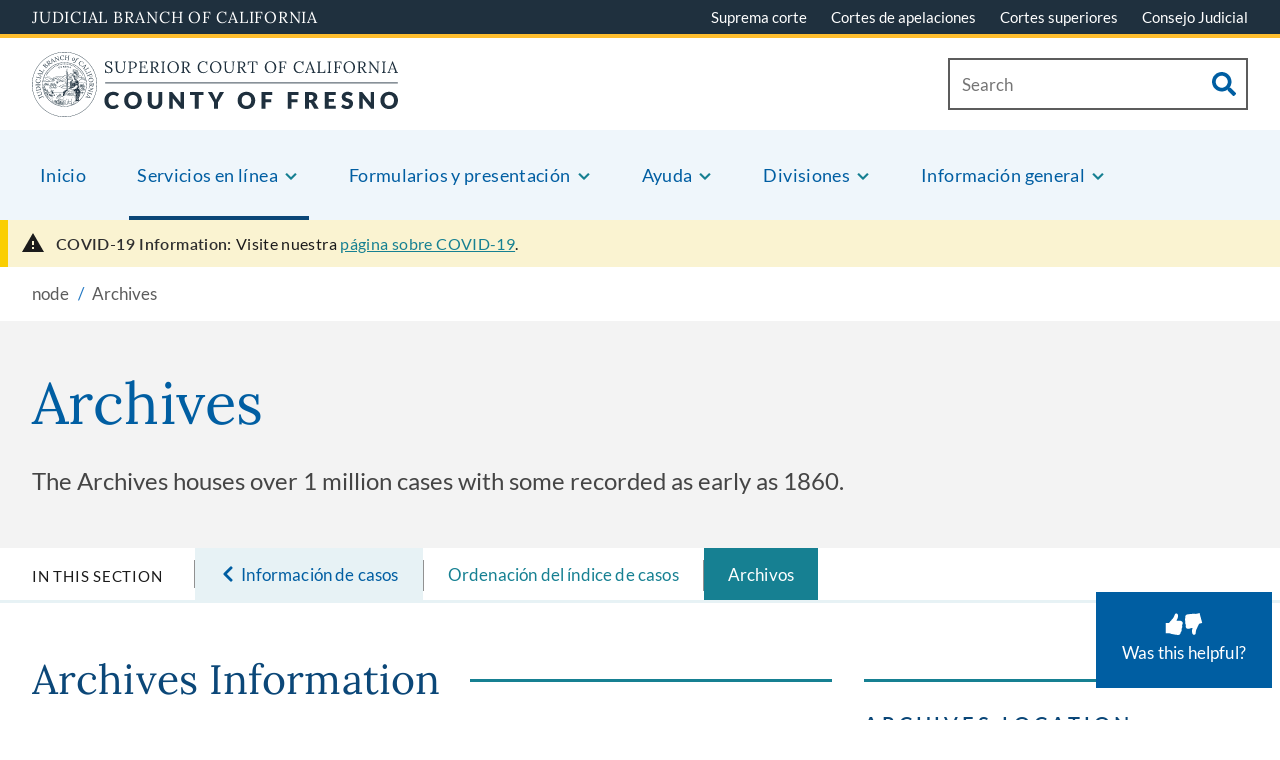

--- FILE ---
content_type: text/html; charset=UTF-8
request_url: https://www.fresno.courts.ca.gov/es/node/162
body_size: 231644
content:

<!DOCTYPE html>
<html lang="es" dir="ltr" prefix="content: http://purl.org/rss/1.0/modules/content/  dc: http://purl.org/dc/terms/  foaf: http://xmlns.com/foaf/0.1/  og: http://ogp.me/ns#  rdfs: http://www.w3.org/2000/01/rdf-schema#  schema: http://schema.org/  sioc: http://rdfs.org/sioc/ns#  sioct: http://rdfs.org/sioc/types#  skos: http://www.w3.org/2004/02/skos/core#  xsd: http://www.w3.org/2001/XMLSchema# ">
  <head>
    <meta charset="utf-8" /><script type="text/javascript">(window.NREUM||(NREUM={})).init={privacy:{cookies_enabled:true},ajax:{deny_list:["bam.nr-data.net"]},feature_flags:["soft_nav"],distributed_tracing:{enabled:true}};(window.NREUM||(NREUM={})).loader_config={agentID:"601278958",accountID:"3358343",trustKey:"66686",xpid:"VwUCWVVXCxAEXVFUDwMBUVM=",licenseKey:"NRJS-1ce99e4fc61decdce05",applicationID:"490682677",browserID:"601278958"};;/*! For license information please see nr-loader-spa-1.308.0.min.js.LICENSE.txt */
(()=>{var e,t,r={384:(e,t,r)=>{"use strict";r.d(t,{NT:()=>a,US:()=>u,Zm:()=>o,bQ:()=>d,dV:()=>c,pV:()=>l});var n=r(6154),i=r(1863),s=r(1910);const a={beacon:"bam.nr-data.net",errorBeacon:"bam.nr-data.net"};function o(){return n.gm.NREUM||(n.gm.NREUM={}),void 0===n.gm.newrelic&&(n.gm.newrelic=n.gm.NREUM),n.gm.NREUM}function c(){let e=o();return e.o||(e.o={ST:n.gm.setTimeout,SI:n.gm.setImmediate||n.gm.setInterval,CT:n.gm.clearTimeout,XHR:n.gm.XMLHttpRequest,REQ:n.gm.Request,EV:n.gm.Event,PR:n.gm.Promise,MO:n.gm.MutationObserver,FETCH:n.gm.fetch,WS:n.gm.WebSocket},(0,s.i)(...Object.values(e.o))),e}function d(e,t){let r=o();r.initializedAgents??={},t.initializedAt={ms:(0,i.t)(),date:new Date},r.initializedAgents[e]=t}function u(e,t){o()[e]=t}function l(){return function(){let e=o();const t=e.info||{};e.info={beacon:a.beacon,errorBeacon:a.errorBeacon,...t}}(),function(){let e=o();const t=e.init||{};e.init={...t}}(),c(),function(){let e=o();const t=e.loader_config||{};e.loader_config={...t}}(),o()}},782:(e,t,r)=>{"use strict";r.d(t,{T:()=>n});const n=r(860).K7.pageViewTiming},860:(e,t,r)=>{"use strict";r.d(t,{$J:()=>u,K7:()=>c,P3:()=>d,XX:()=>i,Yy:()=>o,df:()=>s,qY:()=>n,v4:()=>a});const n="events",i="jserrors",s="browser/blobs",a="rum",o="browser/logs",c={ajax:"ajax",genericEvents:"generic_events",jserrors:i,logging:"logging",metrics:"metrics",pageAction:"page_action",pageViewEvent:"page_view_event",pageViewTiming:"page_view_timing",sessionReplay:"session_replay",sessionTrace:"session_trace",softNav:"soft_navigations",spa:"spa"},d={[c.pageViewEvent]:1,[c.pageViewTiming]:2,[c.metrics]:3,[c.jserrors]:4,[c.spa]:5,[c.ajax]:6,[c.sessionTrace]:7,[c.softNav]:8,[c.sessionReplay]:9,[c.logging]:10,[c.genericEvents]:11},u={[c.pageViewEvent]:a,[c.pageViewTiming]:n,[c.ajax]:n,[c.spa]:n,[c.softNav]:n,[c.metrics]:i,[c.jserrors]:i,[c.sessionTrace]:s,[c.sessionReplay]:s,[c.logging]:o,[c.genericEvents]:"ins"}},944:(e,t,r)=>{"use strict";r.d(t,{R:()=>i});var n=r(3241);function i(e,t){"function"==typeof console.debug&&(console.debug("New Relic Warning: https://github.com/newrelic/newrelic-browser-agent/blob/main/docs/warning-codes.md#".concat(e),t),(0,n.W)({agentIdentifier:null,drained:null,type:"data",name:"warn",feature:"warn",data:{code:e,secondary:t}}))}},993:(e,t,r)=>{"use strict";r.d(t,{A$:()=>s,ET:()=>a,TZ:()=>o,p_:()=>i});var n=r(860);const i={ERROR:"ERROR",WARN:"WARN",INFO:"INFO",DEBUG:"DEBUG",TRACE:"TRACE"},s={OFF:0,ERROR:1,WARN:2,INFO:3,DEBUG:4,TRACE:5},a="log",o=n.K7.logging},1541:(e,t,r)=>{"use strict";r.d(t,{U:()=>i,f:()=>n});const n={MFE:"MFE",BA:"BA"};function i(e,t){if(2!==t?.harvestEndpointVersion)return{};const r=t.agentRef.runtime.appMetadata.agents[0].entityGuid;return e?{"source.id":e.id,"source.name":e.name,"source.type":e.type,"parent.id":e.parent?.id||r,"parent.type":e.parent?.type||n.BA}:{"entity.guid":r,appId:t.agentRef.info.applicationID}}},1687:(e,t,r)=>{"use strict";r.d(t,{Ak:()=>d,Ze:()=>h,x3:()=>u});var n=r(3241),i=r(7836),s=r(3606),a=r(860),o=r(2646);const c={};function d(e,t){const r={staged:!1,priority:a.P3[t]||0};l(e),c[e].get(t)||c[e].set(t,r)}function u(e,t){e&&c[e]&&(c[e].get(t)&&c[e].delete(t),p(e,t,!1),c[e].size&&f(e))}function l(e){if(!e)throw new Error("agentIdentifier required");c[e]||(c[e]=new Map)}function h(e="",t="feature",r=!1){if(l(e),!e||!c[e].get(t)||r)return p(e,t);c[e].get(t).staged=!0,f(e)}function f(e){const t=Array.from(c[e]);t.every(([e,t])=>t.staged)&&(t.sort((e,t)=>e[1].priority-t[1].priority),t.forEach(([t])=>{c[e].delete(t),p(e,t)}))}function p(e,t,r=!0){const a=e?i.ee.get(e):i.ee,c=s.i.handlers;if(!a.aborted&&a.backlog&&c){if((0,n.W)({agentIdentifier:e,type:"lifecycle",name:"drain",feature:t}),r){const e=a.backlog[t],r=c[t];if(r){for(let t=0;e&&t<e.length;++t)g(e[t],r);Object.entries(r).forEach(([e,t])=>{Object.values(t||{}).forEach(t=>{t[0]?.on&&t[0]?.context()instanceof o.y&&t[0].on(e,t[1])})})}}a.isolatedBacklog||delete c[t],a.backlog[t]=null,a.emit("drain-"+t,[])}}function g(e,t){var r=e[1];Object.values(t[r]||{}).forEach(t=>{var r=e[0];if(t[0]===r){var n=t[1],i=e[3],s=e[2];n.apply(i,s)}})}},1738:(e,t,r)=>{"use strict";r.d(t,{U:()=>f,Y:()=>h});var n=r(3241),i=r(9908),s=r(1863),a=r(944),o=r(5701),c=r(3969),d=r(8362),u=r(860),l=r(4261);function h(e,t,r,s){const h=s||r;!h||h[e]&&h[e]!==d.d.prototype[e]||(h[e]=function(){(0,i.p)(c.xV,["API/"+e+"/called"],void 0,u.K7.metrics,r.ee),(0,n.W)({agentIdentifier:r.agentIdentifier,drained:!!o.B?.[r.agentIdentifier],type:"data",name:"api",feature:l.Pl+e,data:{}});try{return t.apply(this,arguments)}catch(e){(0,a.R)(23,e)}})}function f(e,t,r,n,a){const o=e.info;null===r?delete o.jsAttributes[t]:o.jsAttributes[t]=r,(a||null===r)&&(0,i.p)(l.Pl+n,[(0,s.t)(),t,r],void 0,"session",e.ee)}},1741:(e,t,r)=>{"use strict";r.d(t,{W:()=>s});var n=r(944),i=r(4261);class s{#e(e,...t){if(this[e]!==s.prototype[e])return this[e](...t);(0,n.R)(35,e)}addPageAction(e,t){return this.#e(i.hG,e,t)}register(e){return this.#e(i.eY,e)}recordCustomEvent(e,t){return this.#e(i.fF,e,t)}setPageViewName(e,t){return this.#e(i.Fw,e,t)}setCustomAttribute(e,t,r){return this.#e(i.cD,e,t,r)}noticeError(e,t){return this.#e(i.o5,e,t)}setUserId(e,t=!1){return this.#e(i.Dl,e,t)}setApplicationVersion(e){return this.#e(i.nb,e)}setErrorHandler(e){return this.#e(i.bt,e)}addRelease(e,t){return this.#e(i.k6,e,t)}log(e,t){return this.#e(i.$9,e,t)}start(){return this.#e(i.d3)}finished(e){return this.#e(i.BL,e)}recordReplay(){return this.#e(i.CH)}pauseReplay(){return this.#e(i.Tb)}addToTrace(e){return this.#e(i.U2,e)}setCurrentRouteName(e){return this.#e(i.PA,e)}interaction(e){return this.#e(i.dT,e)}wrapLogger(e,t,r){return this.#e(i.Wb,e,t,r)}measure(e,t){return this.#e(i.V1,e,t)}consent(e){return this.#e(i.Pv,e)}}},1863:(e,t,r)=>{"use strict";function n(){return Math.floor(performance.now())}r.d(t,{t:()=>n})},1910:(e,t,r)=>{"use strict";r.d(t,{i:()=>s});var n=r(944);const i=new Map;function s(...e){return e.every(e=>{if(i.has(e))return i.get(e);const t="function"==typeof e?e.toString():"",r=t.includes("[native code]"),s=t.includes("nrWrapper");return r||s||(0,n.R)(64,e?.name||t),i.set(e,r),r})}},2555:(e,t,r)=>{"use strict";r.d(t,{D:()=>o,f:()=>a});var n=r(384),i=r(8122);const s={beacon:n.NT.beacon,errorBeacon:n.NT.errorBeacon,licenseKey:void 0,applicationID:void 0,sa:void 0,queueTime:void 0,applicationTime:void 0,ttGuid:void 0,user:void 0,account:void 0,product:void 0,extra:void 0,jsAttributes:{},userAttributes:void 0,atts:void 0,transactionName:void 0,tNamePlain:void 0};function a(e){try{return!!e.licenseKey&&!!e.errorBeacon&&!!e.applicationID}catch(e){return!1}}const o=e=>(0,i.a)(e,s)},2614:(e,t,r)=>{"use strict";r.d(t,{BB:()=>a,H3:()=>n,g:()=>d,iL:()=>c,tS:()=>o,uh:()=>i,wk:()=>s});const n="NRBA",i="SESSION",s=144e5,a=18e5,o={STARTED:"session-started",PAUSE:"session-pause",RESET:"session-reset",RESUME:"session-resume",UPDATE:"session-update"},c={SAME_TAB:"same-tab",CROSS_TAB:"cross-tab"},d={OFF:0,FULL:1,ERROR:2}},2646:(e,t,r)=>{"use strict";r.d(t,{y:()=>n});class n{constructor(e){this.contextId=e}}},2843:(e,t,r)=>{"use strict";r.d(t,{G:()=>s,u:()=>i});var n=r(3878);function i(e,t=!1,r,i){(0,n.DD)("visibilitychange",function(){if(t)return void("hidden"===document.visibilityState&&e());e(document.visibilityState)},r,i)}function s(e,t,r){(0,n.sp)("pagehide",e,t,r)}},3241:(e,t,r)=>{"use strict";r.d(t,{W:()=>s});var n=r(6154);const i="newrelic";function s(e={}){try{n.gm.dispatchEvent(new CustomEvent(i,{detail:e}))}catch(e){}}},3304:(e,t,r)=>{"use strict";r.d(t,{A:()=>s});var n=r(7836);const i=()=>{const e=new WeakSet;return(t,r)=>{if("object"==typeof r&&null!==r){if(e.has(r))return;e.add(r)}return r}};function s(e){try{return JSON.stringify(e,i())??""}catch(e){try{n.ee.emit("internal-error",[e])}catch(e){}return""}}},3333:(e,t,r)=>{"use strict";r.d(t,{$v:()=>u,TZ:()=>n,Xh:()=>c,Zp:()=>i,kd:()=>d,mq:()=>o,nf:()=>a,qN:()=>s});const n=r(860).K7.genericEvents,i=["auxclick","click","copy","keydown","paste","scrollend"],s=["focus","blur"],a=4,o=1e3,c=2e3,d=["PageAction","UserAction","BrowserPerformance"],u={RESOURCES:"experimental.resources",REGISTER:"register"}},3434:(e,t,r)=>{"use strict";r.d(t,{Jt:()=>s,YM:()=>d});var n=r(7836),i=r(5607);const s="nr@original:".concat(i.W),a=50;var o=Object.prototype.hasOwnProperty,c=!1;function d(e,t){return e||(e=n.ee),r.inPlace=function(e,t,n,i,s){n||(n="");const a="-"===n.charAt(0);for(let o=0;o<t.length;o++){const c=t[o],d=e[c];l(d)||(e[c]=r(d,a?c+n:n,i,c,s))}},r.flag=s,r;function r(t,r,n,c,d){return l(t)?t:(r||(r=""),nrWrapper[s]=t,function(e,t,r){if(Object.defineProperty&&Object.keys)try{return Object.keys(e).forEach(function(r){Object.defineProperty(t,r,{get:function(){return e[r]},set:function(t){return e[r]=t,t}})}),t}catch(e){u([e],r)}for(var n in e)o.call(e,n)&&(t[n]=e[n])}(t,nrWrapper,e),nrWrapper);function nrWrapper(){var s,o,l,h;let f;try{o=this,s=[...arguments],l="function"==typeof n?n(s,o):n||{}}catch(t){u([t,"",[s,o,c],l],e)}i(r+"start",[s,o,c],l,d);const p=performance.now();let g;try{return h=t.apply(o,s),g=performance.now(),h}catch(e){throw g=performance.now(),i(r+"err",[s,o,e],l,d),f=e,f}finally{const e=g-p,t={start:p,end:g,duration:e,isLongTask:e>=a,methodName:c,thrownError:f};t.isLongTask&&i("long-task",[t,o],l,d),i(r+"end",[s,o,h],l,d)}}}function i(r,n,i,s){if(!c||t){var a=c;c=!0;try{e.emit(r,n,i,t,s)}catch(t){u([t,r,n,i],e)}c=a}}}function u(e,t){t||(t=n.ee);try{t.emit("internal-error",e)}catch(e){}}function l(e){return!(e&&"function"==typeof e&&e.apply&&!e[s])}},3606:(e,t,r)=>{"use strict";r.d(t,{i:()=>s});var n=r(9908);s.on=a;var i=s.handlers={};function s(e,t,r,s){a(s||n.d,i,e,t,r)}function a(e,t,r,i,s){s||(s="feature"),e||(e=n.d);var a=t[s]=t[s]||{};(a[r]=a[r]||[]).push([e,i])}},3738:(e,t,r)=>{"use strict";r.d(t,{He:()=>i,Kp:()=>o,Lc:()=>d,Rz:()=>u,TZ:()=>n,bD:()=>s,d3:()=>a,jx:()=>l,sl:()=>h,uP:()=>c});const n=r(860).K7.sessionTrace,i="bstResource",s="resource",a="-start",o="-end",c="fn"+a,d="fn"+o,u="pushState",l=1e3,h=3e4},3785:(e,t,r)=>{"use strict";r.d(t,{R:()=>c,b:()=>d});var n=r(9908),i=r(1863),s=r(860),a=r(3969),o=r(993);function c(e,t,r={},c=o.p_.INFO,d=!0,u,l=(0,i.t)()){(0,n.p)(a.xV,["API/logging/".concat(c.toLowerCase(),"/called")],void 0,s.K7.metrics,e),(0,n.p)(o.ET,[l,t,r,c,d,u],void 0,s.K7.logging,e)}function d(e){return"string"==typeof e&&Object.values(o.p_).some(t=>t===e.toUpperCase().trim())}},3878:(e,t,r)=>{"use strict";function n(e,t){return{capture:e,passive:!1,signal:t}}function i(e,t,r=!1,i){window.addEventListener(e,t,n(r,i))}function s(e,t,r=!1,i){document.addEventListener(e,t,n(r,i))}r.d(t,{DD:()=>s,jT:()=>n,sp:()=>i})},3962:(e,t,r)=>{"use strict";r.d(t,{AM:()=>a,O2:()=>l,OV:()=>s,Qu:()=>h,TZ:()=>c,ih:()=>f,pP:()=>o,t1:()=>u,tC:()=>i,wD:()=>d});var n=r(860);const i=["click","keydown","submit"],s="popstate",a="api",o="initialPageLoad",c=n.K7.softNav,d=5e3,u=500,l={INITIAL_PAGE_LOAD:"",ROUTE_CHANGE:1,UNSPECIFIED:2},h={INTERACTION:1,AJAX:2,CUSTOM_END:3,CUSTOM_TRACER:4},f={IP:"in progress",PF:"pending finish",FIN:"finished",CAN:"cancelled"}},3969:(e,t,r)=>{"use strict";r.d(t,{TZ:()=>n,XG:()=>o,rs:()=>i,xV:()=>a,z_:()=>s});const n=r(860).K7.metrics,i="sm",s="cm",a="storeSupportabilityMetrics",o="storeEventMetrics"},4234:(e,t,r)=>{"use strict";r.d(t,{W:()=>s});var n=r(7836),i=r(1687);class s{constructor(e,t){this.agentIdentifier=e,this.ee=n.ee.get(e),this.featureName=t,this.blocked=!1}deregisterDrain(){(0,i.x3)(this.agentIdentifier,this.featureName)}}},4261:(e,t,r)=>{"use strict";r.d(t,{$9:()=>u,BL:()=>c,CH:()=>p,Dl:()=>R,Fw:()=>w,PA:()=>v,Pl:()=>n,Pv:()=>A,Tb:()=>h,U2:()=>a,V1:()=>E,Wb:()=>T,bt:()=>y,cD:()=>b,d3:()=>x,dT:()=>d,eY:()=>g,fF:()=>f,hG:()=>s,hw:()=>i,k6:()=>o,nb:()=>m,o5:()=>l});const n="api-",i=n+"ixn-",s="addPageAction",a="addToTrace",o="addRelease",c="finished",d="interaction",u="log",l="noticeError",h="pauseReplay",f="recordCustomEvent",p="recordReplay",g="register",m="setApplicationVersion",v="setCurrentRouteName",b="setCustomAttribute",y="setErrorHandler",w="setPageViewName",R="setUserId",x="start",T="wrapLogger",E="measure",A="consent"},5205:(e,t,r)=>{"use strict";r.d(t,{j:()=>S});var n=r(384),i=r(1741);var s=r(2555),a=r(3333);const o=e=>{if(!e||"string"!=typeof e)return!1;try{document.createDocumentFragment().querySelector(e)}catch{return!1}return!0};var c=r(2614),d=r(944),u=r(8122);const l="[data-nr-mask]",h=e=>(0,u.a)(e,(()=>{const e={feature_flags:[],experimental:{allow_registered_children:!1,resources:!1},mask_selector:"*",block_selector:"[data-nr-block]",mask_input_options:{color:!1,date:!1,"datetime-local":!1,email:!1,month:!1,number:!1,range:!1,search:!1,tel:!1,text:!1,time:!1,url:!1,week:!1,textarea:!1,select:!1,password:!0}};return{ajax:{deny_list:void 0,block_internal:!0,enabled:!0,autoStart:!0},api:{get allow_registered_children(){return e.feature_flags.includes(a.$v.REGISTER)||e.experimental.allow_registered_children},set allow_registered_children(t){e.experimental.allow_registered_children=t},duplicate_registered_data:!1},browser_consent_mode:{enabled:!1},distributed_tracing:{enabled:void 0,exclude_newrelic_header:void 0,cors_use_newrelic_header:void 0,cors_use_tracecontext_headers:void 0,allowed_origins:void 0},get feature_flags(){return e.feature_flags},set feature_flags(t){e.feature_flags=t},generic_events:{enabled:!0,autoStart:!0},harvest:{interval:30},jserrors:{enabled:!0,autoStart:!0},logging:{enabled:!0,autoStart:!0},metrics:{enabled:!0,autoStart:!0},obfuscate:void 0,page_action:{enabled:!0},page_view_event:{enabled:!0,autoStart:!0},page_view_timing:{enabled:!0,autoStart:!0},performance:{capture_marks:!1,capture_measures:!1,capture_detail:!0,resources:{get enabled(){return e.feature_flags.includes(a.$v.RESOURCES)||e.experimental.resources},set enabled(t){e.experimental.resources=t},asset_types:[],first_party_domains:[],ignore_newrelic:!0}},privacy:{cookies_enabled:!0},proxy:{assets:void 0,beacon:void 0},session:{expiresMs:c.wk,inactiveMs:c.BB},session_replay:{autoStart:!0,enabled:!1,preload:!1,sampling_rate:10,error_sampling_rate:100,collect_fonts:!1,inline_images:!1,fix_stylesheets:!0,mask_all_inputs:!0,get mask_text_selector(){return e.mask_selector},set mask_text_selector(t){o(t)?e.mask_selector="".concat(t,",").concat(l):""===t||null===t?e.mask_selector=l:(0,d.R)(5,t)},get block_class(){return"nr-block"},get ignore_class(){return"nr-ignore"},get mask_text_class(){return"nr-mask"},get block_selector(){return e.block_selector},set block_selector(t){o(t)?e.block_selector+=",".concat(t):""!==t&&(0,d.R)(6,t)},get mask_input_options(){return e.mask_input_options},set mask_input_options(t){t&&"object"==typeof t?e.mask_input_options={...t,password:!0}:(0,d.R)(7,t)}},session_trace:{enabled:!0,autoStart:!0},soft_navigations:{enabled:!0,autoStart:!0},spa:{enabled:!0,autoStart:!0},ssl:void 0,user_actions:{enabled:!0,elementAttributes:["id","className","tagName","type"]}}})());var f=r(6154),p=r(9324);let g=0;const m={buildEnv:p.F3,distMethod:p.Xs,version:p.xv,originTime:f.WN},v={consented:!1},b={appMetadata:{},get consented(){return this.session?.state?.consent||v.consented},set consented(e){v.consented=e},customTransaction:void 0,denyList:void 0,disabled:!1,harvester:void 0,isolatedBacklog:!1,isRecording:!1,loaderType:void 0,maxBytes:3e4,obfuscator:void 0,onerror:void 0,ptid:void 0,releaseIds:{},session:void 0,timeKeeper:void 0,registeredEntities:[],jsAttributesMetadata:{bytes:0},get harvestCount(){return++g}},y=e=>{const t=(0,u.a)(e,b),r=Object.keys(m).reduce((e,t)=>(e[t]={value:m[t],writable:!1,configurable:!0,enumerable:!0},e),{});return Object.defineProperties(t,r)};var w=r(5701);const R=e=>{const t=e.startsWith("http");e+="/",r.p=t?e:"https://"+e};var x=r(7836),T=r(3241);const E={accountID:void 0,trustKey:void 0,agentID:void 0,licenseKey:void 0,applicationID:void 0,xpid:void 0},A=e=>(0,u.a)(e,E),_=new Set;function S(e,t={},r,a){let{init:o,info:c,loader_config:d,runtime:u={},exposed:l=!0}=t;if(!c){const e=(0,n.pV)();o=e.init,c=e.info,d=e.loader_config}e.init=h(o||{}),e.loader_config=A(d||{}),c.jsAttributes??={},f.bv&&(c.jsAttributes.isWorker=!0),e.info=(0,s.D)(c);const p=e.init,g=[c.beacon,c.errorBeacon];_.has(e.agentIdentifier)||(p.proxy.assets&&(R(p.proxy.assets),g.push(p.proxy.assets)),p.proxy.beacon&&g.push(p.proxy.beacon),e.beacons=[...g],function(e){const t=(0,n.pV)();Object.getOwnPropertyNames(i.W.prototype).forEach(r=>{const n=i.W.prototype[r];if("function"!=typeof n||"constructor"===n)return;let s=t[r];e[r]&&!1!==e.exposed&&"micro-agent"!==e.runtime?.loaderType&&(t[r]=(...t)=>{const n=e[r](...t);return s?s(...t):n})})}(e),(0,n.US)("activatedFeatures",w.B)),u.denyList=[...p.ajax.deny_list||[],...p.ajax.block_internal?g:[]],u.ptid=e.agentIdentifier,u.loaderType=r,e.runtime=y(u),_.has(e.agentIdentifier)||(e.ee=x.ee.get(e.agentIdentifier),e.exposed=l,(0,T.W)({agentIdentifier:e.agentIdentifier,drained:!!w.B?.[e.agentIdentifier],type:"lifecycle",name:"initialize",feature:void 0,data:e.config})),_.add(e.agentIdentifier)}},5270:(e,t,r)=>{"use strict";r.d(t,{Aw:()=>a,SR:()=>s,rF:()=>o});var n=r(384),i=r(7767);function s(e){return!!(0,n.dV)().o.MO&&(0,i.V)(e)&&!0===e?.session_trace.enabled}function a(e){return!0===e?.session_replay.preload&&s(e)}function o(e,t){try{if("string"==typeof t?.type){if("password"===t.type.toLowerCase())return"*".repeat(e?.length||0);if(void 0!==t?.dataset?.nrUnmask||t?.classList?.contains("nr-unmask"))return e}}catch(e){}return"string"==typeof e?e.replace(/[\S]/g,"*"):"*".repeat(e?.length||0)}},5289:(e,t,r)=>{"use strict";r.d(t,{GG:()=>a,Qr:()=>c,sB:()=>o});var n=r(3878),i=r(6389);function s(){return"undefined"==typeof document||"complete"===document.readyState}function a(e,t){if(s())return e();const r=(0,i.J)(e),a=setInterval(()=>{s()&&(clearInterval(a),r())},500);(0,n.sp)("load",r,t)}function o(e){if(s())return e();(0,n.DD)("DOMContentLoaded",e)}function c(e){if(s())return e();(0,n.sp)("popstate",e)}},5607:(e,t,r)=>{"use strict";r.d(t,{W:()=>n});const n=(0,r(9566).bz)()},5701:(e,t,r)=>{"use strict";r.d(t,{B:()=>s,t:()=>a});var n=r(3241);const i=new Set,s={};function a(e,t){const r=t.agentIdentifier;s[r]??={},e&&"object"==typeof e&&(i.has(r)||(t.ee.emit("rumresp",[e]),s[r]=e,i.add(r),(0,n.W)({agentIdentifier:r,loaded:!0,drained:!0,type:"lifecycle",name:"load",feature:void 0,data:e})))}},6154:(e,t,r)=>{"use strict";r.d(t,{OF:()=>d,RI:()=>i,WN:()=>h,bv:()=>s,eN:()=>f,gm:()=>a,lR:()=>l,m:()=>c,mw:()=>o,sb:()=>u});var n=r(1863);const i="undefined"!=typeof window&&!!window.document,s="undefined"!=typeof WorkerGlobalScope&&("undefined"!=typeof self&&self instanceof WorkerGlobalScope&&self.navigator instanceof WorkerNavigator||"undefined"!=typeof globalThis&&globalThis instanceof WorkerGlobalScope&&globalThis.navigator instanceof WorkerNavigator),a=i?window:"undefined"!=typeof WorkerGlobalScope&&("undefined"!=typeof self&&self instanceof WorkerGlobalScope&&self||"undefined"!=typeof globalThis&&globalThis instanceof WorkerGlobalScope&&globalThis),o=Boolean("hidden"===a?.document?.visibilityState),c=""+a?.location,d=/iPad|iPhone|iPod/.test(a.navigator?.userAgent),u=d&&"undefined"==typeof SharedWorker,l=(()=>{const e=a.navigator?.userAgent?.match(/Firefox[/\s](\d+\.\d+)/);return Array.isArray(e)&&e.length>=2?+e[1]:0})(),h=Date.now()-(0,n.t)(),f=()=>"undefined"!=typeof PerformanceNavigationTiming&&a?.performance?.getEntriesByType("navigation")?.[0]?.responseStart},6344:(e,t,r)=>{"use strict";r.d(t,{BB:()=>u,Qb:()=>l,TZ:()=>i,Ug:()=>a,Vh:()=>s,_s:()=>o,bc:()=>d,yP:()=>c});var n=r(2614);const i=r(860).K7.sessionReplay,s="errorDuringReplay",a=.12,o={DomContentLoaded:0,Load:1,FullSnapshot:2,IncrementalSnapshot:3,Meta:4,Custom:5},c={[n.g.ERROR]:15e3,[n.g.FULL]:3e5,[n.g.OFF]:0},d={RESET:{message:"Session was reset",sm:"Reset"},IMPORT:{message:"Recorder failed to import",sm:"Import"},TOO_MANY:{message:"429: Too Many Requests",sm:"Too-Many"},TOO_BIG:{message:"Payload was too large",sm:"Too-Big"},CROSS_TAB:{message:"Session Entity was set to OFF on another tab",sm:"Cross-Tab"},ENTITLEMENTS:{message:"Session Replay is not allowed and will not be started",sm:"Entitlement"}},u=5e3,l={API:"api",RESUME:"resume",SWITCH_TO_FULL:"switchToFull",INITIALIZE:"initialize",PRELOAD:"preload"}},6389:(e,t,r)=>{"use strict";function n(e,t=500,r={}){const n=r?.leading||!1;let i;return(...r)=>{n&&void 0===i&&(e.apply(this,r),i=setTimeout(()=>{i=clearTimeout(i)},t)),n||(clearTimeout(i),i=setTimeout(()=>{e.apply(this,r)},t))}}function i(e){let t=!1;return(...r)=>{t||(t=!0,e.apply(this,r))}}r.d(t,{J:()=>i,s:()=>n})},6630:(e,t,r)=>{"use strict";r.d(t,{T:()=>n});const n=r(860).K7.pageViewEvent},6774:(e,t,r)=>{"use strict";r.d(t,{T:()=>n});const n=r(860).K7.jserrors},7295:(e,t,r)=>{"use strict";r.d(t,{Xv:()=>a,gX:()=>i,iW:()=>s});var n=[];function i(e){if(!e||s(e))return!1;if(0===n.length)return!0;if("*"===n[0].hostname)return!1;for(var t=0;t<n.length;t++){var r=n[t];if(r.hostname.test(e.hostname)&&r.pathname.test(e.pathname))return!1}return!0}function s(e){return void 0===e.hostname}function a(e){if(n=[],e&&e.length)for(var t=0;t<e.length;t++){let r=e[t];if(!r)continue;if("*"===r)return void(n=[{hostname:"*"}]);0===r.indexOf("http://")?r=r.substring(7):0===r.indexOf("https://")&&(r=r.substring(8));const i=r.indexOf("/");let s,a;i>0?(s=r.substring(0,i),a=r.substring(i)):(s=r,a="*");let[c]=s.split(":");n.push({hostname:o(c),pathname:o(a,!0)})}}function o(e,t=!1){const r=e.replace(/[.+?^${}()|[\]\\]/g,e=>"\\"+e).replace(/\*/g,".*?");return new RegExp((t?"^":"")+r+"$")}},7485:(e,t,r)=>{"use strict";r.d(t,{D:()=>i});var n=r(6154);function i(e){if(0===(e||"").indexOf("data:"))return{protocol:"data"};try{const t=new URL(e,location.href),r={port:t.port,hostname:t.hostname,pathname:t.pathname,search:t.search,protocol:t.protocol.slice(0,t.protocol.indexOf(":")),sameOrigin:t.protocol===n.gm?.location?.protocol&&t.host===n.gm?.location?.host};return r.port&&""!==r.port||("http:"===t.protocol&&(r.port="80"),"https:"===t.protocol&&(r.port="443")),r.pathname&&""!==r.pathname?r.pathname.startsWith("/")||(r.pathname="/".concat(r.pathname)):r.pathname="/",r}catch(e){return{}}}},7699:(e,t,r)=>{"use strict";r.d(t,{It:()=>s,KC:()=>o,No:()=>i,qh:()=>a});var n=r(860);const i=16e3,s=1e6,a="SESSION_ERROR",o={[n.K7.logging]:!0,[n.K7.genericEvents]:!1,[n.K7.jserrors]:!1,[n.K7.ajax]:!1}},7767:(e,t,r)=>{"use strict";r.d(t,{V:()=>i});var n=r(6154);const i=e=>n.RI&&!0===e?.privacy.cookies_enabled},7836:(e,t,r)=>{"use strict";r.d(t,{P:()=>o,ee:()=>c});var n=r(384),i=r(8990),s=r(2646),a=r(5607);const o="nr@context:".concat(a.W),c=function e(t,r){var n={},a={},u={},l=!1;try{l=16===r.length&&d.initializedAgents?.[r]?.runtime.isolatedBacklog}catch(e){}var h={on:p,addEventListener:p,removeEventListener:function(e,t){var r=n[e];if(!r)return;for(var i=0;i<r.length;i++)r[i]===t&&r.splice(i,1)},emit:function(e,r,n,i,s){!1!==s&&(s=!0);if(c.aborted&&!i)return;t&&s&&t.emit(e,r,n);var o=f(n);g(e).forEach(e=>{e.apply(o,r)});var d=v()[a[e]];d&&d.push([h,e,r,o]);return o},get:m,listeners:g,context:f,buffer:function(e,t){const r=v();if(t=t||"feature",h.aborted)return;Object.entries(e||{}).forEach(([e,n])=>{a[n]=t,t in r||(r[t]=[])})},abort:function(){h._aborted=!0,Object.keys(h.backlog).forEach(e=>{delete h.backlog[e]})},isBuffering:function(e){return!!v()[a[e]]},debugId:r,backlog:l?{}:t&&"object"==typeof t.backlog?t.backlog:{},isolatedBacklog:l};return Object.defineProperty(h,"aborted",{get:()=>{let e=h._aborted||!1;return e||(t&&(e=t.aborted),e)}}),h;function f(e){return e&&e instanceof s.y?e:e?(0,i.I)(e,o,()=>new s.y(o)):new s.y(o)}function p(e,t){n[e]=g(e).concat(t)}function g(e){return n[e]||[]}function m(t){return u[t]=u[t]||e(h,t)}function v(){return h.backlog}}(void 0,"globalEE"),d=(0,n.Zm)();d.ee||(d.ee=c)},8122:(e,t,r)=>{"use strict";r.d(t,{a:()=>i});var n=r(944);function i(e,t){try{if(!e||"object"!=typeof e)return(0,n.R)(3);if(!t||"object"!=typeof t)return(0,n.R)(4);const r=Object.create(Object.getPrototypeOf(t),Object.getOwnPropertyDescriptors(t)),s=0===Object.keys(r).length?e:r;for(let a in s)if(void 0!==e[a])try{if(null===e[a]){r[a]=null;continue}Array.isArray(e[a])&&Array.isArray(t[a])?r[a]=Array.from(new Set([...e[a],...t[a]])):"object"==typeof e[a]&&"object"==typeof t[a]?r[a]=i(e[a],t[a]):r[a]=e[a]}catch(e){r[a]||(0,n.R)(1,e)}return r}catch(e){(0,n.R)(2,e)}}},8139:(e,t,r)=>{"use strict";r.d(t,{u:()=>h});var n=r(7836),i=r(3434),s=r(8990),a=r(6154);const o={},c=a.gm.XMLHttpRequest,d="addEventListener",u="removeEventListener",l="nr@wrapped:".concat(n.P);function h(e){var t=function(e){return(e||n.ee).get("events")}(e);if(o[t.debugId]++)return t;o[t.debugId]=1;var r=(0,i.YM)(t,!0);function h(e){r.inPlace(e,[d,u],"-",p)}function p(e,t){return e[1]}return"getPrototypeOf"in Object&&(a.RI&&f(document,h),c&&f(c.prototype,h),f(a.gm,h)),t.on(d+"-start",function(e,t){var n=e[1];if(null!==n&&("function"==typeof n||"object"==typeof n)&&"newrelic"!==e[0]){var i=(0,s.I)(n,l,function(){var e={object:function(){if("function"!=typeof n.handleEvent)return;return n.handleEvent.apply(n,arguments)},function:n}[typeof n];return e?r(e,"fn-",null,e.name||"anonymous"):n});this.wrapped=e[1]=i}}),t.on(u+"-start",function(e){e[1]=this.wrapped||e[1]}),t}function f(e,t,...r){let n=e;for(;"object"==typeof n&&!Object.prototype.hasOwnProperty.call(n,d);)n=Object.getPrototypeOf(n);n&&t(n,...r)}},8362:(e,t,r)=>{"use strict";r.d(t,{d:()=>s});var n=r(9566),i=r(1741);class s extends i.W{agentIdentifier=(0,n.LA)(16)}},8374:(e,t,r)=>{r.nc=(()=>{try{return document?.currentScript?.nonce}catch(e){}return""})()},8990:(e,t,r)=>{"use strict";r.d(t,{I:()=>i});var n=Object.prototype.hasOwnProperty;function i(e,t,r){if(n.call(e,t))return e[t];var i=r();if(Object.defineProperty&&Object.keys)try{return Object.defineProperty(e,t,{value:i,writable:!0,enumerable:!1}),i}catch(e){}return e[t]=i,i}},9119:(e,t,r)=>{"use strict";r.d(t,{L:()=>s});var n=/([^?#]*)[^#]*(#[^?]*|$).*/,i=/([^?#]*)().*/;function s(e,t){return e?e.replace(t?n:i,"$1$2"):e}},9300:(e,t,r)=>{"use strict";r.d(t,{T:()=>n});const n=r(860).K7.ajax},9324:(e,t,r)=>{"use strict";r.d(t,{AJ:()=>a,F3:()=>i,Xs:()=>s,Yq:()=>o,xv:()=>n});const n="1.308.0",i="PROD",s="CDN",a="@newrelic/rrweb",o="1.0.1"},9566:(e,t,r)=>{"use strict";r.d(t,{LA:()=>o,ZF:()=>c,bz:()=>a,el:()=>d});var n=r(6154);const i="xxxxxxxx-xxxx-4xxx-yxxx-xxxxxxxxxxxx";function s(e,t){return e?15&e[t]:16*Math.random()|0}function a(){const e=n.gm?.crypto||n.gm?.msCrypto;let t,r=0;return e&&e.getRandomValues&&(t=e.getRandomValues(new Uint8Array(30))),i.split("").map(e=>"x"===e?s(t,r++).toString(16):"y"===e?(3&s()|8).toString(16):e).join("")}function o(e){const t=n.gm?.crypto||n.gm?.msCrypto;let r,i=0;t&&t.getRandomValues&&(r=t.getRandomValues(new Uint8Array(e)));const a=[];for(var o=0;o<e;o++)a.push(s(r,i++).toString(16));return a.join("")}function c(){return o(16)}function d(){return o(32)}},9908:(e,t,r)=>{"use strict";r.d(t,{d:()=>n,p:()=>i});var n=r(7836).ee.get("handle");function i(e,t,r,i,s){s?(s.buffer([e],i),s.emit(e,t,r)):(n.buffer([e],i),n.emit(e,t,r))}}},n={};function i(e){var t=n[e];if(void 0!==t)return t.exports;var s=n[e]={exports:{}};return r[e](s,s.exports,i),s.exports}i.m=r,i.d=(e,t)=>{for(var r in t)i.o(t,r)&&!i.o(e,r)&&Object.defineProperty(e,r,{enumerable:!0,get:t[r]})},i.f={},i.e=e=>Promise.all(Object.keys(i.f).reduce((t,r)=>(i.f[r](e,t),t),[])),i.u=e=>({212:"nr-spa-compressor",249:"nr-spa-recorder",478:"nr-spa"}[e]+"-1.308.0.min.js"),i.o=(e,t)=>Object.prototype.hasOwnProperty.call(e,t),e={},t="NRBA-1.308.0.PROD:",i.l=(r,n,s,a)=>{if(e[r])e[r].push(n);else{var o,c;if(void 0!==s)for(var d=document.getElementsByTagName("script"),u=0;u<d.length;u++){var l=d[u];if(l.getAttribute("src")==r||l.getAttribute("data-webpack")==t+s){o=l;break}}if(!o){c=!0;var h={478:"sha512-RSfSVnmHk59T/uIPbdSE0LPeqcEdF4/+XhfJdBuccH5rYMOEZDhFdtnh6X6nJk7hGpzHd9Ujhsy7lZEz/ORYCQ==",249:"sha512-ehJXhmntm85NSqW4MkhfQqmeKFulra3klDyY0OPDUE+sQ3GokHlPh1pmAzuNy//3j4ac6lzIbmXLvGQBMYmrkg==",212:"sha512-B9h4CR46ndKRgMBcK+j67uSR2RCnJfGefU+A7FrgR/k42ovXy5x/MAVFiSvFxuVeEk/pNLgvYGMp1cBSK/G6Fg=="};(o=document.createElement("script")).charset="utf-8",i.nc&&o.setAttribute("nonce",i.nc),o.setAttribute("data-webpack",t+s),o.src=r,0!==o.src.indexOf(window.location.origin+"/")&&(o.crossOrigin="anonymous"),h[a]&&(o.integrity=h[a])}e[r]=[n];var f=(t,n)=>{o.onerror=o.onload=null,clearTimeout(p);var i=e[r];if(delete e[r],o.parentNode&&o.parentNode.removeChild(o),i&&i.forEach(e=>e(n)),t)return t(n)},p=setTimeout(f.bind(null,void 0,{type:"timeout",target:o}),12e4);o.onerror=f.bind(null,o.onerror),o.onload=f.bind(null,o.onload),c&&document.head.appendChild(o)}},i.r=e=>{"undefined"!=typeof Symbol&&Symbol.toStringTag&&Object.defineProperty(e,Symbol.toStringTag,{value:"Module"}),Object.defineProperty(e,"__esModule",{value:!0})},i.p="https://js-agent.newrelic.com/",(()=>{var e={38:0,788:0};i.f.j=(t,r)=>{var n=i.o(e,t)?e[t]:void 0;if(0!==n)if(n)r.push(n[2]);else{var s=new Promise((r,i)=>n=e[t]=[r,i]);r.push(n[2]=s);var a=i.p+i.u(t),o=new Error;i.l(a,r=>{if(i.o(e,t)&&(0!==(n=e[t])&&(e[t]=void 0),n)){var s=r&&("load"===r.type?"missing":r.type),a=r&&r.target&&r.target.src;o.message="Loading chunk "+t+" failed: ("+s+": "+a+")",o.name="ChunkLoadError",o.type=s,o.request=a,n[1](o)}},"chunk-"+t,t)}};var t=(t,r)=>{var n,s,[a,o,c]=r,d=0;if(a.some(t=>0!==e[t])){for(n in o)i.o(o,n)&&(i.m[n]=o[n]);if(c)c(i)}for(t&&t(r);d<a.length;d++)s=a[d],i.o(e,s)&&e[s]&&e[s][0](),e[s]=0},r=self["webpackChunk:NRBA-1.308.0.PROD"]=self["webpackChunk:NRBA-1.308.0.PROD"]||[];r.forEach(t.bind(null,0)),r.push=t.bind(null,r.push.bind(r))})(),(()=>{"use strict";i(8374);var e=i(8362),t=i(860);const r=Object.values(t.K7);var n=i(5205);var s=i(9908),a=i(1863),o=i(4261),c=i(1738);var d=i(1687),u=i(4234),l=i(5289),h=i(6154),f=i(944),p=i(5270),g=i(7767),m=i(6389),v=i(7699);class b extends u.W{constructor(e,t){super(e.agentIdentifier,t),this.agentRef=e,this.abortHandler=void 0,this.featAggregate=void 0,this.loadedSuccessfully=void 0,this.onAggregateImported=new Promise(e=>{this.loadedSuccessfully=e}),this.deferred=Promise.resolve(),!1===e.init[this.featureName].autoStart?this.deferred=new Promise((t,r)=>{this.ee.on("manual-start-all",(0,m.J)(()=>{(0,d.Ak)(e.agentIdentifier,this.featureName),t()}))}):(0,d.Ak)(e.agentIdentifier,t)}importAggregator(e,t,r={}){if(this.featAggregate)return;const n=async()=>{let n;await this.deferred;try{if((0,g.V)(e.init)){const{setupAgentSession:t}=await i.e(478).then(i.bind(i,8766));n=t(e)}}catch(e){(0,f.R)(20,e),this.ee.emit("internal-error",[e]),(0,s.p)(v.qh,[e],void 0,this.featureName,this.ee)}try{if(!this.#t(this.featureName,n,e.init))return(0,d.Ze)(this.agentIdentifier,this.featureName),void this.loadedSuccessfully(!1);const{Aggregate:i}=await t();this.featAggregate=new i(e,r),e.runtime.harvester.initializedAggregates.push(this.featAggregate),this.loadedSuccessfully(!0)}catch(e){(0,f.R)(34,e),this.abortHandler?.(),(0,d.Ze)(this.agentIdentifier,this.featureName,!0),this.loadedSuccessfully(!1),this.ee&&this.ee.abort()}};h.RI?(0,l.GG)(()=>n(),!0):n()}#t(e,r,n){if(this.blocked)return!1;switch(e){case t.K7.sessionReplay:return(0,p.SR)(n)&&!!r;case t.K7.sessionTrace:return!!r;default:return!0}}}var y=i(6630),w=i(2614),R=i(3241);class x extends b{static featureName=y.T;constructor(e){var t;super(e,y.T),this.setupInspectionEvents(e.agentIdentifier),t=e,(0,c.Y)(o.Fw,function(e,r){"string"==typeof e&&("/"!==e.charAt(0)&&(e="/"+e),t.runtime.customTransaction=(r||"http://custom.transaction")+e,(0,s.p)(o.Pl+o.Fw,[(0,a.t)()],void 0,void 0,t.ee))},t),this.importAggregator(e,()=>i.e(478).then(i.bind(i,2467)))}setupInspectionEvents(e){const t=(t,r)=>{t&&(0,R.W)({agentIdentifier:e,timeStamp:t.timeStamp,loaded:"complete"===t.target.readyState,type:"window",name:r,data:t.target.location+""})};(0,l.sB)(e=>{t(e,"DOMContentLoaded")}),(0,l.GG)(e=>{t(e,"load")}),(0,l.Qr)(e=>{t(e,"navigate")}),this.ee.on(w.tS.UPDATE,(t,r)=>{(0,R.W)({agentIdentifier:e,type:"lifecycle",name:"session",data:r})})}}var T=i(384);class E extends e.d{constructor(e){var t;(super(),h.gm)?(this.features={},(0,T.bQ)(this.agentIdentifier,this),this.desiredFeatures=new Set(e.features||[]),this.desiredFeatures.add(x),(0,n.j)(this,e,e.loaderType||"agent"),t=this,(0,c.Y)(o.cD,function(e,r,n=!1){if("string"==typeof e){if(["string","number","boolean"].includes(typeof r)||null===r)return(0,c.U)(t,e,r,o.cD,n);(0,f.R)(40,typeof r)}else(0,f.R)(39,typeof e)},t),function(e){(0,c.Y)(o.Dl,function(t,r=!1){if("string"!=typeof t&&null!==t)return void(0,f.R)(41,typeof t);const n=e.info.jsAttributes["enduser.id"];r&&null!=n&&n!==t?(0,s.p)(o.Pl+"setUserIdAndResetSession",[t],void 0,"session",e.ee):(0,c.U)(e,"enduser.id",t,o.Dl,!0)},e)}(this),function(e){(0,c.Y)(o.nb,function(t){if("string"==typeof t||null===t)return(0,c.U)(e,"application.version",t,o.nb,!1);(0,f.R)(42,typeof t)},e)}(this),function(e){(0,c.Y)(o.d3,function(){e.ee.emit("manual-start-all")},e)}(this),function(e){(0,c.Y)(o.Pv,function(t=!0){if("boolean"==typeof t){if((0,s.p)(o.Pl+o.Pv,[t],void 0,"session",e.ee),e.runtime.consented=t,t){const t=e.features.page_view_event;t.onAggregateImported.then(e=>{const r=t.featAggregate;e&&!r.sentRum&&r.sendRum()})}}else(0,f.R)(65,typeof t)},e)}(this),this.run()):(0,f.R)(21)}get config(){return{info:this.info,init:this.init,loader_config:this.loader_config,runtime:this.runtime}}get api(){return this}run(){try{const e=function(e){const t={};return r.forEach(r=>{t[r]=!!e[r]?.enabled}),t}(this.init),n=[...this.desiredFeatures];n.sort((e,r)=>t.P3[e.featureName]-t.P3[r.featureName]),n.forEach(r=>{if(!e[r.featureName]&&r.featureName!==t.K7.pageViewEvent)return;if(r.featureName===t.K7.spa)return void(0,f.R)(67);const n=function(e){switch(e){case t.K7.ajax:return[t.K7.jserrors];case t.K7.sessionTrace:return[t.K7.ajax,t.K7.pageViewEvent];case t.K7.sessionReplay:return[t.K7.sessionTrace];case t.K7.pageViewTiming:return[t.K7.pageViewEvent];default:return[]}}(r.featureName).filter(e=>!(e in this.features));n.length>0&&(0,f.R)(36,{targetFeature:r.featureName,missingDependencies:n}),this.features[r.featureName]=new r(this)})}catch(e){(0,f.R)(22,e);for(const e in this.features)this.features[e].abortHandler?.();const t=(0,T.Zm)();delete t.initializedAgents[this.agentIdentifier]?.features,delete this.sharedAggregator;return t.ee.get(this.agentIdentifier).abort(),!1}}}var A=i(2843),_=i(782);class S extends b{static featureName=_.T;constructor(e){super(e,_.T),h.RI&&((0,A.u)(()=>(0,s.p)("docHidden",[(0,a.t)()],void 0,_.T,this.ee),!0),(0,A.G)(()=>(0,s.p)("winPagehide",[(0,a.t)()],void 0,_.T,this.ee)),this.importAggregator(e,()=>i.e(478).then(i.bind(i,9917))))}}var O=i(3969);class I extends b{static featureName=O.TZ;constructor(e){super(e,O.TZ),h.RI&&document.addEventListener("securitypolicyviolation",e=>{(0,s.p)(O.xV,["Generic/CSPViolation/Detected"],void 0,this.featureName,this.ee)}),this.importAggregator(e,()=>i.e(478).then(i.bind(i,6555)))}}var N=i(6774),P=i(3878),k=i(3304);class D{constructor(e,t,r,n,i){this.name="UncaughtError",this.message="string"==typeof e?e:(0,k.A)(e),this.sourceURL=t,this.line=r,this.column=n,this.__newrelic=i}}function C(e){return M(e)?e:new D(void 0!==e?.message?e.message:e,e?.filename||e?.sourceURL,e?.lineno||e?.line,e?.colno||e?.col,e?.__newrelic,e?.cause)}function j(e){const t="Unhandled Promise Rejection: ";if(!e?.reason)return;if(M(e.reason)){try{e.reason.message.startsWith(t)||(e.reason.message=t+e.reason.message)}catch(e){}return C(e.reason)}const r=C(e.reason);return(r.message||"").startsWith(t)||(r.message=t+r.message),r}function L(e){if(e.error instanceof SyntaxError&&!/:\d+$/.test(e.error.stack?.trim())){const t=new D(e.message,e.filename,e.lineno,e.colno,e.error.__newrelic,e.cause);return t.name=SyntaxError.name,t}return M(e.error)?e.error:C(e)}function M(e){return e instanceof Error&&!!e.stack}function H(e,r,n,i,o=(0,a.t)()){"string"==typeof e&&(e=new Error(e)),(0,s.p)("err",[e,o,!1,r,n.runtime.isRecording,void 0,i],void 0,t.K7.jserrors,n.ee),(0,s.p)("uaErr",[],void 0,t.K7.genericEvents,n.ee)}var B=i(1541),K=i(993),W=i(3785);function U(e,{customAttributes:t={},level:r=K.p_.INFO}={},n,i,s=(0,a.t)()){(0,W.R)(n.ee,e,t,r,!1,i,s)}function F(e,r,n,i,c=(0,a.t)()){(0,s.p)(o.Pl+o.hG,[c,e,r,i],void 0,t.K7.genericEvents,n.ee)}function V(e,r,n,i,c=(0,a.t)()){const{start:d,end:u,customAttributes:l}=r||{},h={customAttributes:l||{}};if("object"!=typeof h.customAttributes||"string"!=typeof e||0===e.length)return void(0,f.R)(57);const p=(e,t)=>null==e?t:"number"==typeof e?e:e instanceof PerformanceMark?e.startTime:Number.NaN;if(h.start=p(d,0),h.end=p(u,c),Number.isNaN(h.start)||Number.isNaN(h.end))(0,f.R)(57);else{if(h.duration=h.end-h.start,!(h.duration<0))return(0,s.p)(o.Pl+o.V1,[h,e,i],void 0,t.K7.genericEvents,n.ee),h;(0,f.R)(58)}}function G(e,r={},n,i,c=(0,a.t)()){(0,s.p)(o.Pl+o.fF,[c,e,r,i],void 0,t.K7.genericEvents,n.ee)}function z(e){(0,c.Y)(o.eY,function(t){return Y(e,t)},e)}function Y(e,r,n){(0,f.R)(54,"newrelic.register"),r||={},r.type=B.f.MFE,r.licenseKey||=e.info.licenseKey,r.blocked=!1,r.parent=n||{},Array.isArray(r.tags)||(r.tags=[]);const i={};r.tags.forEach(e=>{"name"!==e&&"id"!==e&&(i["source.".concat(e)]=!0)}),r.isolated??=!0;let o=()=>{};const c=e.runtime.registeredEntities;if(!r.isolated){const e=c.find(({metadata:{target:{id:e}}})=>e===r.id&&!r.isolated);if(e)return e}const d=e=>{r.blocked=!0,o=e};function u(e){return"string"==typeof e&&!!e.trim()&&e.trim().length<501||"number"==typeof e}e.init.api.allow_registered_children||d((0,m.J)(()=>(0,f.R)(55))),u(r.id)&&u(r.name)||d((0,m.J)(()=>(0,f.R)(48,r)));const l={addPageAction:(t,n={})=>g(F,[t,{...i,...n},e],r),deregister:()=>{d((0,m.J)(()=>(0,f.R)(68)))},log:(t,n={})=>g(U,[t,{...n,customAttributes:{...i,...n.customAttributes||{}}},e],r),measure:(t,n={})=>g(V,[t,{...n,customAttributes:{...i,...n.customAttributes||{}}},e],r),noticeError:(t,n={})=>g(H,[t,{...i,...n},e],r),register:(t={})=>g(Y,[e,t],l.metadata.target),recordCustomEvent:(t,n={})=>g(G,[t,{...i,...n},e],r),setApplicationVersion:e=>p("application.version",e),setCustomAttribute:(e,t)=>p(e,t),setUserId:e=>p("enduser.id",e),metadata:{customAttributes:i,target:r}},h=()=>(r.blocked&&o(),r.blocked);h()||c.push(l);const p=(e,t)=>{h()||(i[e]=t)},g=(r,n,i)=>{if(h())return;const o=(0,a.t)();(0,s.p)(O.xV,["API/register/".concat(r.name,"/called")],void 0,t.K7.metrics,e.ee);try{if(e.init.api.duplicate_registered_data&&"register"!==r.name){let e=n;if(n[1]instanceof Object){const t={"child.id":i.id,"child.type":i.type};e="customAttributes"in n[1]?[n[0],{...n[1],customAttributes:{...n[1].customAttributes,...t}},...n.slice(2)]:[n[0],{...n[1],...t},...n.slice(2)]}r(...e,void 0,o)}return r(...n,i,o)}catch(e){(0,f.R)(50,e)}};return l}class Z extends b{static featureName=N.T;constructor(e){var t;super(e,N.T),t=e,(0,c.Y)(o.o5,(e,r)=>H(e,r,t),t),function(e){(0,c.Y)(o.bt,function(t){e.runtime.onerror=t},e)}(e),function(e){let t=0;(0,c.Y)(o.k6,function(e,r){++t>10||(this.runtime.releaseIds[e.slice(-200)]=(""+r).slice(-200))},e)}(e),z(e);try{this.removeOnAbort=new AbortController}catch(e){}this.ee.on("internal-error",(t,r)=>{this.abortHandler&&(0,s.p)("ierr",[C(t),(0,a.t)(),!0,{},e.runtime.isRecording,r],void 0,this.featureName,this.ee)}),h.gm.addEventListener("unhandledrejection",t=>{this.abortHandler&&(0,s.p)("err",[j(t),(0,a.t)(),!1,{unhandledPromiseRejection:1},e.runtime.isRecording],void 0,this.featureName,this.ee)},(0,P.jT)(!1,this.removeOnAbort?.signal)),h.gm.addEventListener("error",t=>{this.abortHandler&&(0,s.p)("err",[L(t),(0,a.t)(),!1,{},e.runtime.isRecording],void 0,this.featureName,this.ee)},(0,P.jT)(!1,this.removeOnAbort?.signal)),this.abortHandler=this.#r,this.importAggregator(e,()=>i.e(478).then(i.bind(i,2176)))}#r(){this.removeOnAbort?.abort(),this.abortHandler=void 0}}var q=i(8990);let X=1;function J(e){const t=typeof e;return!e||"object"!==t&&"function"!==t?-1:e===h.gm?0:(0,q.I)(e,"nr@id",function(){return X++})}function Q(e){if("string"==typeof e&&e.length)return e.length;if("object"==typeof e){if("undefined"!=typeof ArrayBuffer&&e instanceof ArrayBuffer&&e.byteLength)return e.byteLength;if("undefined"!=typeof Blob&&e instanceof Blob&&e.size)return e.size;if(!("undefined"!=typeof FormData&&e instanceof FormData))try{return(0,k.A)(e).length}catch(e){return}}}var ee=i(8139),te=i(7836),re=i(3434);const ne={},ie=["open","send"];function se(e){var t=e||te.ee;const r=function(e){return(e||te.ee).get("xhr")}(t);if(void 0===h.gm.XMLHttpRequest)return r;if(ne[r.debugId]++)return r;ne[r.debugId]=1,(0,ee.u)(t);var n=(0,re.YM)(r),i=h.gm.XMLHttpRequest,s=h.gm.MutationObserver,a=h.gm.Promise,o=h.gm.setInterval,c="readystatechange",d=["onload","onerror","onabort","onloadstart","onloadend","onprogress","ontimeout"],u=[],l=h.gm.XMLHttpRequest=function(e){const t=new i(e),s=r.context(t);try{r.emit("new-xhr",[t],s),t.addEventListener(c,(a=s,function(){var e=this;e.readyState>3&&!a.resolved&&(a.resolved=!0,r.emit("xhr-resolved",[],e)),n.inPlace(e,d,"fn-",y)}),(0,P.jT)(!1))}catch(e){(0,f.R)(15,e);try{r.emit("internal-error",[e])}catch(e){}}var a;return t};function p(e,t){n.inPlace(t,["onreadystatechange"],"fn-",y)}if(function(e,t){for(var r in e)t[r]=e[r]}(i,l),l.prototype=i.prototype,n.inPlace(l.prototype,ie,"-xhr-",y),r.on("send-xhr-start",function(e,t){p(e,t),function(e){u.push(e),s&&(g?g.then(b):o?o(b):(m=-m,v.data=m))}(t)}),r.on("open-xhr-start",p),s){var g=a&&a.resolve();if(!o&&!a){var m=1,v=document.createTextNode(m);new s(b).observe(v,{characterData:!0})}}else t.on("fn-end",function(e){e[0]&&e[0].type===c||b()});function b(){for(var e=0;e<u.length;e++)p(0,u[e]);u.length&&(u=[])}function y(e,t){return t}return r}var ae="fetch-",oe=ae+"body-",ce=["arrayBuffer","blob","json","text","formData"],de=h.gm.Request,ue=h.gm.Response,le="prototype";const he={};function fe(e){const t=function(e){return(e||te.ee).get("fetch")}(e);if(!(de&&ue&&h.gm.fetch))return t;if(he[t.debugId]++)return t;function r(e,r,n){var i=e[r];"function"==typeof i&&(e[r]=function(){var e,r=[...arguments],s={};t.emit(n+"before-start",[r],s),s[te.P]&&s[te.P].dt&&(e=s[te.P].dt);var a=i.apply(this,r);return t.emit(n+"start",[r,e],a),a.then(function(e){return t.emit(n+"end",[null,e],a),e},function(e){throw t.emit(n+"end",[e],a),e})})}return he[t.debugId]=1,ce.forEach(e=>{r(de[le],e,oe),r(ue[le],e,oe)}),r(h.gm,"fetch",ae),t.on(ae+"end",function(e,r){var n=this;if(r){var i=r.headers.get("content-length");null!==i&&(n.rxSize=i),t.emit(ae+"done",[null,r],n)}else t.emit(ae+"done",[e],n)}),t}var pe=i(7485),ge=i(9566);class me{constructor(e){this.agentRef=e}generateTracePayload(e){const t=this.agentRef.loader_config;if(!this.shouldGenerateTrace(e)||!t)return null;var r=(t.accountID||"").toString()||null,n=(t.agentID||"").toString()||null,i=(t.trustKey||"").toString()||null;if(!r||!n)return null;var s=(0,ge.ZF)(),a=(0,ge.el)(),o=Date.now(),c={spanId:s,traceId:a,timestamp:o};return(e.sameOrigin||this.isAllowedOrigin(e)&&this.useTraceContextHeadersForCors())&&(c.traceContextParentHeader=this.generateTraceContextParentHeader(s,a),c.traceContextStateHeader=this.generateTraceContextStateHeader(s,o,r,n,i)),(e.sameOrigin&&!this.excludeNewrelicHeader()||!e.sameOrigin&&this.isAllowedOrigin(e)&&this.useNewrelicHeaderForCors())&&(c.newrelicHeader=this.generateTraceHeader(s,a,o,r,n,i)),c}generateTraceContextParentHeader(e,t){return"00-"+t+"-"+e+"-01"}generateTraceContextStateHeader(e,t,r,n,i){return i+"@nr=0-1-"+r+"-"+n+"-"+e+"----"+t}generateTraceHeader(e,t,r,n,i,s){if(!("function"==typeof h.gm?.btoa))return null;var a={v:[0,1],d:{ty:"Browser",ac:n,ap:i,id:e,tr:t,ti:r}};return s&&n!==s&&(a.d.tk=s),btoa((0,k.A)(a))}shouldGenerateTrace(e){return this.agentRef.init?.distributed_tracing?.enabled&&this.isAllowedOrigin(e)}isAllowedOrigin(e){var t=!1;const r=this.agentRef.init?.distributed_tracing;if(e.sameOrigin)t=!0;else if(r?.allowed_origins instanceof Array)for(var n=0;n<r.allowed_origins.length;n++){var i=(0,pe.D)(r.allowed_origins[n]);if(e.hostname===i.hostname&&e.protocol===i.protocol&&e.port===i.port){t=!0;break}}return t}excludeNewrelicHeader(){var e=this.agentRef.init?.distributed_tracing;return!!e&&!!e.exclude_newrelic_header}useNewrelicHeaderForCors(){var e=this.agentRef.init?.distributed_tracing;return!!e&&!1!==e.cors_use_newrelic_header}useTraceContextHeadersForCors(){var e=this.agentRef.init?.distributed_tracing;return!!e&&!!e.cors_use_tracecontext_headers}}var ve=i(9300),be=i(7295);function ye(e){return"string"==typeof e?e:e instanceof(0,T.dV)().o.REQ?e.url:h.gm?.URL&&e instanceof URL?e.href:void 0}var we=["load","error","abort","timeout"],Re=we.length,xe=(0,T.dV)().o.REQ,Te=(0,T.dV)().o.XHR;const Ee="X-NewRelic-App-Data";class Ae extends b{static featureName=ve.T;constructor(e){super(e,ve.T),this.dt=new me(e),this.handler=(e,t,r,n)=>(0,s.p)(e,t,r,n,this.ee);try{const e={xmlhttprequest:"xhr",fetch:"fetch",beacon:"beacon"};h.gm?.performance?.getEntriesByType("resource").forEach(r=>{if(r.initiatorType in e&&0!==r.responseStatus){const n={status:r.responseStatus},i={rxSize:r.transferSize,duration:Math.floor(r.duration),cbTime:0};_e(n,r.name),this.handler("xhr",[n,i,r.startTime,r.responseEnd,e[r.initiatorType]],void 0,t.K7.ajax)}})}catch(e){}fe(this.ee),se(this.ee),function(e,r,n,i){function o(e){var t=this;t.totalCbs=0,t.called=0,t.cbTime=0,t.end=T,t.ended=!1,t.xhrGuids={},t.lastSize=null,t.loadCaptureCalled=!1,t.params=this.params||{},t.metrics=this.metrics||{},t.latestLongtaskEnd=0,e.addEventListener("load",function(r){E(t,e)},(0,P.jT)(!1)),h.lR||e.addEventListener("progress",function(e){t.lastSize=e.loaded},(0,P.jT)(!1))}function c(e){this.params={method:e[0]},_e(this,e[1]),this.metrics={}}function d(t,r){e.loader_config.xpid&&this.sameOrigin&&r.setRequestHeader("X-NewRelic-ID",e.loader_config.xpid);var n=i.generateTracePayload(this.parsedOrigin);if(n){var s=!1;n.newrelicHeader&&(r.setRequestHeader("newrelic",n.newrelicHeader),s=!0),n.traceContextParentHeader&&(r.setRequestHeader("traceparent",n.traceContextParentHeader),n.traceContextStateHeader&&r.setRequestHeader("tracestate",n.traceContextStateHeader),s=!0),s&&(this.dt=n)}}function u(e,t){var n=this.metrics,i=e[0],s=this;if(n&&i){var o=Q(i);o&&(n.txSize=o)}this.startTime=(0,a.t)(),this.body=i,this.listener=function(e){try{"abort"!==e.type||s.loadCaptureCalled||(s.params.aborted=!0),("load"!==e.type||s.called===s.totalCbs&&(s.onloadCalled||"function"!=typeof t.onload)&&"function"==typeof s.end)&&s.end(t)}catch(e){try{r.emit("internal-error",[e])}catch(e){}}};for(var c=0;c<Re;c++)t.addEventListener(we[c],this.listener,(0,P.jT)(!1))}function l(e,t,r){this.cbTime+=e,t?this.onloadCalled=!0:this.called+=1,this.called!==this.totalCbs||!this.onloadCalled&&"function"==typeof r.onload||"function"!=typeof this.end||this.end(r)}function f(e,t){var r=""+J(e)+!!t;this.xhrGuids&&!this.xhrGuids[r]&&(this.xhrGuids[r]=!0,this.totalCbs+=1)}function p(e,t){var r=""+J(e)+!!t;this.xhrGuids&&this.xhrGuids[r]&&(delete this.xhrGuids[r],this.totalCbs-=1)}function g(){this.endTime=(0,a.t)()}function m(e,t){t instanceof Te&&"load"===e[0]&&r.emit("xhr-load-added",[e[1],e[2]],t)}function v(e,t){t instanceof Te&&"load"===e[0]&&r.emit("xhr-load-removed",[e[1],e[2]],t)}function b(e,t,r){t instanceof Te&&("onload"===r&&(this.onload=!0),("load"===(e[0]&&e[0].type)||this.onload)&&(this.xhrCbStart=(0,a.t)()))}function y(e,t){this.xhrCbStart&&r.emit("xhr-cb-time",[(0,a.t)()-this.xhrCbStart,this.onload,t],t)}function w(e){var t,r=e[1]||{};if("string"==typeof e[0]?0===(t=e[0]).length&&h.RI&&(t=""+h.gm.location.href):e[0]&&e[0].url?t=e[0].url:h.gm?.URL&&e[0]&&e[0]instanceof URL?t=e[0].href:"function"==typeof e[0].toString&&(t=e[0].toString()),"string"==typeof t&&0!==t.length){t&&(this.parsedOrigin=(0,pe.D)(t),this.sameOrigin=this.parsedOrigin.sameOrigin);var n=i.generateTracePayload(this.parsedOrigin);if(n&&(n.newrelicHeader||n.traceContextParentHeader))if(e[0]&&e[0].headers)o(e[0].headers,n)&&(this.dt=n);else{var s={};for(var a in r)s[a]=r[a];s.headers=new Headers(r.headers||{}),o(s.headers,n)&&(this.dt=n),e.length>1?e[1]=s:e.push(s)}}function o(e,t){var r=!1;return t.newrelicHeader&&(e.set("newrelic",t.newrelicHeader),r=!0),t.traceContextParentHeader&&(e.set("traceparent",t.traceContextParentHeader),t.traceContextStateHeader&&e.set("tracestate",t.traceContextStateHeader),r=!0),r}}function R(e,t){this.params={},this.metrics={},this.startTime=(0,a.t)(),this.dt=t,e.length>=1&&(this.target=e[0]),e.length>=2&&(this.opts=e[1]);var r=this.opts||{},n=this.target;_e(this,ye(n));var i=(""+(n&&n instanceof xe&&n.method||r.method||"GET")).toUpperCase();this.params.method=i,this.body=r.body,this.txSize=Q(r.body)||0}function x(e,r){if(this.endTime=(0,a.t)(),this.params||(this.params={}),(0,be.iW)(this.params))return;let i;this.params.status=r?r.status:0,"string"==typeof this.rxSize&&this.rxSize.length>0&&(i=+this.rxSize);const s={txSize:this.txSize,rxSize:i,duration:(0,a.t)()-this.startTime};n("xhr",[this.params,s,this.startTime,this.endTime,"fetch"],this,t.K7.ajax)}function T(e){const r=this.params,i=this.metrics;if(!this.ended){this.ended=!0;for(let t=0;t<Re;t++)e.removeEventListener(we[t],this.listener,!1);r.aborted||(0,be.iW)(r)||(i.duration=(0,a.t)()-this.startTime,this.loadCaptureCalled||4!==e.readyState?null==r.status&&(r.status=0):E(this,e),i.cbTime=this.cbTime,n("xhr",[r,i,this.startTime,this.endTime,"xhr"],this,t.K7.ajax))}}function E(e,n){e.params.status=n.status;var i=function(e,t){var r=e.responseType;return"json"===r&&null!==t?t:"arraybuffer"===r||"blob"===r||"json"===r?Q(e.response):"text"===r||""===r||void 0===r?Q(e.responseText):void 0}(n,e.lastSize);if(i&&(e.metrics.rxSize=i),e.sameOrigin&&n.getAllResponseHeaders().indexOf(Ee)>=0){var a=n.getResponseHeader(Ee);a&&((0,s.p)(O.rs,["Ajax/CrossApplicationTracing/Header/Seen"],void 0,t.K7.metrics,r),e.params.cat=a.split(", ").pop())}e.loadCaptureCalled=!0}r.on("new-xhr",o),r.on("open-xhr-start",c),r.on("open-xhr-end",d),r.on("send-xhr-start",u),r.on("xhr-cb-time",l),r.on("xhr-load-added",f),r.on("xhr-load-removed",p),r.on("xhr-resolved",g),r.on("addEventListener-end",m),r.on("removeEventListener-end",v),r.on("fn-end",y),r.on("fetch-before-start",w),r.on("fetch-start",R),r.on("fn-start",b),r.on("fetch-done",x)}(e,this.ee,this.handler,this.dt),this.importAggregator(e,()=>i.e(478).then(i.bind(i,3845)))}}function _e(e,t){var r=(0,pe.D)(t),n=e.params||e;n.hostname=r.hostname,n.port=r.port,n.protocol=r.protocol,n.host=r.hostname+":"+r.port,n.pathname=r.pathname,e.parsedOrigin=r,e.sameOrigin=r.sameOrigin}const Se={},Oe=["pushState","replaceState"];function Ie(e){const t=function(e){return(e||te.ee).get("history")}(e);return!h.RI||Se[t.debugId]++||(Se[t.debugId]=1,(0,re.YM)(t).inPlace(window.history,Oe,"-")),t}var Ne=i(3738);function Pe(e){(0,c.Y)(o.BL,function(r=Date.now()){const n=r-h.WN;n<0&&(0,f.R)(62,r),(0,s.p)(O.XG,[o.BL,{time:n}],void 0,t.K7.metrics,e.ee),e.addToTrace({name:o.BL,start:r,origin:"nr"}),(0,s.p)(o.Pl+o.hG,[n,o.BL],void 0,t.K7.genericEvents,e.ee)},e)}const{He:ke,bD:De,d3:Ce,Kp:je,TZ:Le,Lc:Me,uP:He,Rz:Be}=Ne;class Ke extends b{static featureName=Le;constructor(e){var r;super(e,Le),r=e,(0,c.Y)(o.U2,function(e){if(!(e&&"object"==typeof e&&e.name&&e.start))return;const n={n:e.name,s:e.start-h.WN,e:(e.end||e.start)-h.WN,o:e.origin||"",t:"api"};n.s<0||n.e<0||n.e<n.s?(0,f.R)(61,{start:n.s,end:n.e}):(0,s.p)("bstApi",[n],void 0,t.K7.sessionTrace,r.ee)},r),Pe(e);if(!(0,g.V)(e.init))return void this.deregisterDrain();const n=this.ee;let d;Ie(n),this.eventsEE=(0,ee.u)(n),this.eventsEE.on(He,function(e,t){this.bstStart=(0,a.t)()}),this.eventsEE.on(Me,function(e,r){(0,s.p)("bst",[e[0],r,this.bstStart,(0,a.t)()],void 0,t.K7.sessionTrace,n)}),n.on(Be+Ce,function(e){this.time=(0,a.t)(),this.startPath=location.pathname+location.hash}),n.on(Be+je,function(e){(0,s.p)("bstHist",[location.pathname+location.hash,this.startPath,this.time],void 0,t.K7.sessionTrace,n)});try{d=new PerformanceObserver(e=>{const r=e.getEntries();(0,s.p)(ke,[r],void 0,t.K7.sessionTrace,n)}),d.observe({type:De,buffered:!0})}catch(e){}this.importAggregator(e,()=>i.e(478).then(i.bind(i,6974)),{resourceObserver:d})}}var We=i(6344);class Ue extends b{static featureName=We.TZ;#n;recorder;constructor(e){var r;let n;super(e,We.TZ),r=e,(0,c.Y)(o.CH,function(){(0,s.p)(o.CH,[],void 0,t.K7.sessionReplay,r.ee)},r),function(e){(0,c.Y)(o.Tb,function(){(0,s.p)(o.Tb,[],void 0,t.K7.sessionReplay,e.ee)},e)}(e);try{n=JSON.parse(localStorage.getItem("".concat(w.H3,"_").concat(w.uh)))}catch(e){}(0,p.SR)(e.init)&&this.ee.on(o.CH,()=>this.#i()),this.#s(n)&&this.importRecorder().then(e=>{e.startRecording(We.Qb.PRELOAD,n?.sessionReplayMode)}),this.importAggregator(this.agentRef,()=>i.e(478).then(i.bind(i,6167)),this),this.ee.on("err",e=>{this.blocked||this.agentRef.runtime.isRecording&&(this.errorNoticed=!0,(0,s.p)(We.Vh,[e],void 0,this.featureName,this.ee))})}#s(e){return e&&(e.sessionReplayMode===w.g.FULL||e.sessionReplayMode===w.g.ERROR)||(0,p.Aw)(this.agentRef.init)}importRecorder(){return this.recorder?Promise.resolve(this.recorder):(this.#n??=Promise.all([i.e(478),i.e(249)]).then(i.bind(i,4866)).then(({Recorder:e})=>(this.recorder=new e(this),this.recorder)).catch(e=>{throw this.ee.emit("internal-error",[e]),this.blocked=!0,e}),this.#n)}#i(){this.blocked||(this.featAggregate?this.featAggregate.mode!==w.g.FULL&&this.featAggregate.initializeRecording(w.g.FULL,!0,We.Qb.API):this.importRecorder().then(()=>{this.recorder.startRecording(We.Qb.API,w.g.FULL)}))}}var Fe=i(3962);class Ve extends b{static featureName=Fe.TZ;constructor(e){if(super(e,Fe.TZ),function(e){const r=e.ee.get("tracer");function n(){}(0,c.Y)(o.dT,function(e){return(new n).get("object"==typeof e?e:{})},e);const i=n.prototype={createTracer:function(n,i){var o={},c=this,d="function"==typeof i;return(0,s.p)(O.xV,["API/createTracer/called"],void 0,t.K7.metrics,e.ee),function(){if(r.emit((d?"":"no-")+"fn-start",[(0,a.t)(),c,d],o),d)try{return i.apply(this,arguments)}catch(e){const t="string"==typeof e?new Error(e):e;throw r.emit("fn-err",[arguments,this,t],o),t}finally{r.emit("fn-end",[(0,a.t)()],o)}}}};["actionText","setName","setAttribute","save","ignore","onEnd","getContext","end","get"].forEach(r=>{c.Y.apply(this,[r,function(){return(0,s.p)(o.hw+r,[performance.now(),...arguments],this,t.K7.softNav,e.ee),this},e,i])}),(0,c.Y)(o.PA,function(){(0,s.p)(o.hw+"routeName",[performance.now(),...arguments],void 0,t.K7.softNav,e.ee)},e)}(e),!h.RI||!(0,T.dV)().o.MO)return;const r=Ie(this.ee);try{this.removeOnAbort=new AbortController}catch(e){}Fe.tC.forEach(e=>{(0,P.sp)(e,e=>{l(e)},!0,this.removeOnAbort?.signal)});const n=()=>(0,s.p)("newURL",[(0,a.t)(),""+window.location],void 0,this.featureName,this.ee);r.on("pushState-end",n),r.on("replaceState-end",n),(0,P.sp)(Fe.OV,e=>{l(e),(0,s.p)("newURL",[e.timeStamp,""+window.location],void 0,this.featureName,this.ee)},!0,this.removeOnAbort?.signal);let d=!1;const u=new((0,T.dV)().o.MO)((e,t)=>{d||(d=!0,requestAnimationFrame(()=>{(0,s.p)("newDom",[(0,a.t)()],void 0,this.featureName,this.ee),d=!1}))}),l=(0,m.s)(e=>{"loading"!==document.readyState&&((0,s.p)("newUIEvent",[e],void 0,this.featureName,this.ee),u.observe(document.body,{attributes:!0,childList:!0,subtree:!0,characterData:!0}))},100,{leading:!0});this.abortHandler=function(){this.removeOnAbort?.abort(),u.disconnect(),this.abortHandler=void 0},this.importAggregator(e,()=>i.e(478).then(i.bind(i,4393)),{domObserver:u})}}var Ge=i(3333),ze=i(9119);const Ye={},Ze=new Set;function qe(e){return"string"==typeof e?{type:"string",size:(new TextEncoder).encode(e).length}:e instanceof ArrayBuffer?{type:"ArrayBuffer",size:e.byteLength}:e instanceof Blob?{type:"Blob",size:e.size}:e instanceof DataView?{type:"DataView",size:e.byteLength}:ArrayBuffer.isView(e)?{type:"TypedArray",size:e.byteLength}:{type:"unknown",size:0}}class Xe{constructor(e,t){this.timestamp=(0,a.t)(),this.currentUrl=(0,ze.L)(window.location.href),this.socketId=(0,ge.LA)(8),this.requestedUrl=(0,ze.L)(e),this.requestedProtocols=Array.isArray(t)?t.join(","):t||"",this.openedAt=void 0,this.protocol=void 0,this.extensions=void 0,this.binaryType=void 0,this.messageOrigin=void 0,this.messageCount=0,this.messageBytes=0,this.messageBytesMin=0,this.messageBytesMax=0,this.messageTypes=void 0,this.sendCount=0,this.sendBytes=0,this.sendBytesMin=0,this.sendBytesMax=0,this.sendTypes=void 0,this.closedAt=void 0,this.closeCode=void 0,this.closeReason="unknown",this.closeWasClean=void 0,this.connectedDuration=0,this.hasErrors=void 0}}class $e extends b{static featureName=Ge.TZ;constructor(e){super(e,Ge.TZ);const r=e.init.feature_flags.includes("websockets"),n=[e.init.page_action.enabled,e.init.performance.capture_marks,e.init.performance.capture_measures,e.init.performance.resources.enabled,e.init.user_actions.enabled,r];var d;let u,l;if(d=e,(0,c.Y)(o.hG,(e,t)=>F(e,t,d),d),function(e){(0,c.Y)(o.fF,(t,r)=>G(t,r,e),e)}(e),Pe(e),z(e),function(e){(0,c.Y)(o.V1,(t,r)=>V(t,r,e),e)}(e),r&&(l=function(e){if(!(0,T.dV)().o.WS)return e;const t=e.get("websockets");if(Ye[t.debugId]++)return t;Ye[t.debugId]=1,(0,A.G)(()=>{const e=(0,a.t)();Ze.forEach(r=>{r.nrData.closedAt=e,r.nrData.closeCode=1001,r.nrData.closeReason="Page navigating away",r.nrData.closeWasClean=!1,r.nrData.openedAt&&(r.nrData.connectedDuration=e-r.nrData.openedAt),t.emit("ws",[r.nrData],r)})});class r extends WebSocket{static name="WebSocket";static toString(){return"function WebSocket() { [native code] }"}toString(){return"[object WebSocket]"}get[Symbol.toStringTag](){return r.name}#a(e){(e.__newrelic??={}).socketId=this.nrData.socketId,this.nrData.hasErrors??=!0}constructor(...e){super(...e),this.nrData=new Xe(e[0],e[1]),this.addEventListener("open",()=>{this.nrData.openedAt=(0,a.t)(),["protocol","extensions","binaryType"].forEach(e=>{this.nrData[e]=this[e]}),Ze.add(this)}),this.addEventListener("message",e=>{const{type:t,size:r}=qe(e.data);this.nrData.messageOrigin??=(0,ze.L)(e.origin),this.nrData.messageCount++,this.nrData.messageBytes+=r,this.nrData.messageBytesMin=Math.min(this.nrData.messageBytesMin||1/0,r),this.nrData.messageBytesMax=Math.max(this.nrData.messageBytesMax,r),(this.nrData.messageTypes??"").includes(t)||(this.nrData.messageTypes=this.nrData.messageTypes?"".concat(this.nrData.messageTypes,",").concat(t):t)}),this.addEventListener("close",e=>{this.nrData.closedAt=(0,a.t)(),this.nrData.closeCode=e.code,e.reason&&(this.nrData.closeReason=e.reason),this.nrData.closeWasClean=e.wasClean,this.nrData.connectedDuration=this.nrData.closedAt-this.nrData.openedAt,Ze.delete(this),t.emit("ws",[this.nrData],this)})}addEventListener(e,t,...r){const n=this,i="function"==typeof t?function(...e){try{return t.apply(this,e)}catch(e){throw n.#a(e),e}}:t?.handleEvent?{handleEvent:function(...e){try{return t.handleEvent.apply(t,e)}catch(e){throw n.#a(e),e}}}:t;return super.addEventListener(e,i,...r)}send(e){if(this.readyState===WebSocket.OPEN){const{type:t,size:r}=qe(e);this.nrData.sendCount++,this.nrData.sendBytes+=r,this.nrData.sendBytesMin=Math.min(this.nrData.sendBytesMin||1/0,r),this.nrData.sendBytesMax=Math.max(this.nrData.sendBytesMax,r),(this.nrData.sendTypes??"").includes(t)||(this.nrData.sendTypes=this.nrData.sendTypes?"".concat(this.nrData.sendTypes,",").concat(t):t)}try{return super.send(e)}catch(e){throw this.#a(e),e}}close(...e){try{super.close(...e)}catch(e){throw this.#a(e),e}}}return h.gm.WebSocket=r,t}(this.ee)),h.RI){if(fe(this.ee),se(this.ee),u=Ie(this.ee),e.init.user_actions.enabled){function f(t){const r=(0,pe.D)(t);return e.beacons.includes(r.hostname+":"+r.port)}function p(){u.emit("navChange")}Ge.Zp.forEach(e=>(0,P.sp)(e,e=>(0,s.p)("ua",[e],void 0,this.featureName,this.ee),!0)),Ge.qN.forEach(e=>{const t=(0,m.s)(e=>{(0,s.p)("ua",[e],void 0,this.featureName,this.ee)},500,{leading:!0});(0,P.sp)(e,t)}),h.gm.addEventListener("error",()=>{(0,s.p)("uaErr",[],void 0,t.K7.genericEvents,this.ee)},(0,P.jT)(!1,this.removeOnAbort?.signal)),this.ee.on("open-xhr-start",(e,r)=>{f(e[1])||r.addEventListener("readystatechange",()=>{2===r.readyState&&(0,s.p)("uaXhr",[],void 0,t.K7.genericEvents,this.ee)})}),this.ee.on("fetch-start",e=>{e.length>=1&&!f(ye(e[0]))&&(0,s.p)("uaXhr",[],void 0,t.K7.genericEvents,this.ee)}),u.on("pushState-end",p),u.on("replaceState-end",p),window.addEventListener("hashchange",p,(0,P.jT)(!0,this.removeOnAbort?.signal)),window.addEventListener("popstate",p,(0,P.jT)(!0,this.removeOnAbort?.signal))}if(e.init.performance.resources.enabled&&h.gm.PerformanceObserver?.supportedEntryTypes.includes("resource")){new PerformanceObserver(e=>{e.getEntries().forEach(e=>{(0,s.p)("browserPerformance.resource",[e],void 0,this.featureName,this.ee)})}).observe({type:"resource",buffered:!0})}}r&&l.on("ws",e=>{(0,s.p)("ws-complete",[e],void 0,this.featureName,this.ee)});try{this.removeOnAbort=new AbortController}catch(g){}this.abortHandler=()=>{this.removeOnAbort?.abort(),this.abortHandler=void 0},n.some(e=>e)?this.importAggregator(e,()=>i.e(478).then(i.bind(i,8019))):this.deregisterDrain()}}var Je=i(2646);const Qe=new Map;function et(e,t,r,n,i=!0){if("object"!=typeof t||!t||"string"!=typeof r||!r||"function"!=typeof t[r])return(0,f.R)(29);const s=function(e){return(e||te.ee).get("logger")}(e),a=(0,re.YM)(s),o=new Je.y(te.P);o.level=n.level,o.customAttributes=n.customAttributes,o.autoCaptured=i;const c=t[r]?.[re.Jt]||t[r];return Qe.set(c,o),a.inPlace(t,[r],"wrap-logger-",()=>Qe.get(c)),s}var tt=i(1910);class rt extends b{static featureName=K.TZ;constructor(e){var t;super(e,K.TZ),t=e,(0,c.Y)(o.$9,(e,r)=>U(e,r,t),t),function(e){(0,c.Y)(o.Wb,(t,r,{customAttributes:n={},level:i=K.p_.INFO}={})=>{et(e.ee,t,r,{customAttributes:n,level:i},!1)},e)}(e),z(e);const r=this.ee;["log","error","warn","info","debug","trace"].forEach(e=>{(0,tt.i)(h.gm.console[e]),et(r,h.gm.console,e,{level:"log"===e?"info":e})}),this.ee.on("wrap-logger-end",function([e]){const{level:t,customAttributes:n,autoCaptured:i}=this;(0,W.R)(r,e,n,t,i)}),this.importAggregator(e,()=>i.e(478).then(i.bind(i,5288)))}}new E({features:[Ae,x,S,Ke,Ue,I,Z,$e,rt,Ve],loaderType:"spa"})})()})();</script>
<meta name="description" content="The houses over 1 million cases with some recorded as early as 1860.  Information To maintain legal records in a systematic way that supports the integrity of our laws and court system. To recognize and appreciate the needs of those who seek our services and continually give quality customer" />
<link rel="canonical" href="https://www.fresno.courts.ca.gov/online-services/case-information/archives" />
<meta name="google-site-verification" content="Ga1fI2rfHI21yd3H0l9xlm3fXuEGDvj7zrZIPNFosZQ" />
<meta name="Generator" content="Drupal 9 (https://www.drupal.org)" />
<meta name="MobileOptimized" content="width" />
<meta name="HandheldFriendly" content="true" />
<meta name="viewport" content="width=device-width, initial-scale=1.0" />
<link rel="icon" href="/themes/custom/jcc_components/favicon.ico" type="image/vnd.microsoft.icon" />
<link rel="alternate" hreflang="en" href="https://www.fresno.courts.ca.gov/online-services/case-information/archives" />
<script src="/sites/default/files/fresno/default/google_tag/fresnogtm/google_tag.script.js?t95gal" defer></script>

    <title>Archives | Superior Court of California | County of Fresno</title>
    <link rel="stylesheet" media="all" href="https://cdnjs.cloudflare.com/ajax/libs/font-awesome/5.15.2/css/all.min.css" />
<link rel="stylesheet" media="all" href="/sites/default/files/fresno/default/css/css_UXQ3hTWs2HWgrT2UROHutlgTlsnEfYxSErJysVhoR9o.css" />
<link rel="stylesheet" media="all" href="/sites/default/files/fresno/default/css/css_hmrEbMk1xjo0S4tc1O-6shqCs2AjPt0Tx6mzFfnZPI0.css" />

    <script src="/themes/custom/jcc_components/../../../libraries/courtyard-artifact/2.x/public/js/uswds-init.min.js?t95gal"></script>
<script src="https://www.google.com/recaptcha/api.js?hl=es&amp;render=explicit&amp;onload=drupalRecaptchaOnload" async defer></script>

  </head>
  <body>
        <a href="#main-content" class="visually-hidden focusable">
      Skip to main content
    </a>
        <div style="width:0;height:0;position:absolute;overflow:hidden;">
      <svg xmlns="http://www.w3.org/2000/svg" xmlns:xlink="http://www.w3.org/1999/xlink"><defs><style>.cls-1{fill:#fff}.cls-2{fill:#231f20}</style><clipPath id="clip0"><path fill="#fff" d="M0 0h80v80H0z"/></clipPath><clipPath id="clip0"><path fill="#fff" d="M0 0h80v80H0z"/></clipPath><clipPath id="clip0"><path fill="#fff" d="M0 0h80v80H0z"/></clipPath><clipPath id="clip0"><path fill="#fff" d="M0 0h80v80H0z"/></clipPath><clipPath id="clip0"><path fill="#fff" d="M0 0h80v80H0z"/></clipPath><clipPath id="clip0"><path fill="#fff" d="M0 0h80v80H0z"/></clipPath><clipPath id="clip0"><path fill="#fff" d="M0 0h80v80H0z"/></clipPath><clipPath id="clip0"><path fill="#fff" d="M0 0h80v80H0z"/></clipPath><clipPath id="clip0"><path fill="#fff" d="M0 0h80v80H0z"/></clipPath><clipPath id="clip0"><path fill="#fff" d="M0 0h80v80H0z"/></clipPath><clipPath id="clip0"><path fill="#fff" d="M0 0h80v80H0z"/></clipPath><clipPath id="clip0"><path fill="#fff" d="M0 0h80v80H0z"/></clipPath><clipPath id="clip0"><path fill="#fff" d="M0 0h80v80H0z"/></clipPath><clipPath id="clip0"><path fill="#fff" d="M0 0h80v80H0z"/></clipPath><clipPath id="clip1"><path fill="#fff" transform="translate(0 7)" d="M0 0h42v31H0z"/></clipPath><clipPath id="clip0"><path fill="#fff" d="M0 0h80v80H0z"/></clipPath><clipPath id="clip0"><path fill="#fff" d="M0 0h80v80H0z"/></clipPath><clipPath id="clip0"><path fill="#fff" d="M0 0h80v80H0z"/></clipPath><clipPath id="clip0"><path fill="#fff" d="M0 0h80v80H0z"/></clipPath><clipPath id="clip0"><path fill="#fff" d="M0 0h80v80H0z"/></clipPath><clipPath id="clip0"><path fill="#fff" d="M0 0h80v80H0z"/></clipPath><clipPath id="clip0"><path fill="#fff" d="M0 0h80v80H0z"/></clipPath><clipPath id="clip0"><path fill="#fff" d="M0 0h80v80H0z"/></clipPath><clipPath id="clip0"><path fill="#fff" d="M0 0h80v80H0z"/></clipPath><clipPath id="clip1"><path fill="#fff" transform="translate(71 27)" d="M0 0h7v16H0z"/></clipPath><clipPath id="clip0"><path fill="#fff" d="M0 0h80v80H0z"/></clipPath><clipPath id="clip0"><path fill="#fff" d="M0 0h80v80H0z"/></clipPath><clipPath id="clip0"><path fill="#fff" d="M0 0h80v80H0z"/></clipPath><clipPath id="clip0"><path fill="#fff" d="M0 0h80v80H0z"/></clipPath><clipPath id="clip0"><path fill="#fff" d="M0 0h80v80H0z"/></clipPath><clipPath id="clip0"><path fill="#fff" d="M0 0h80v80H0z"/></clipPath><clipPath id="clip0"><path fill="#fff" d="M0 0h80v80H0z"/></clipPath></defs><symbol id="icon-fig-chat" viewBox="0 0 512 512"><g><path fill="currentColor" class="cls-1" d="M460.81 0H51.19A51.14 51.14 0 00.24 51.22L0 512l102.41-102.41h358.4A51.32 51.32 0 00512 358.41V51.22A51.35 51.35 0 00460.81 0zM155.43 237.71a27.43 27.43 0 1127.43-27.43 27.43 27.43 0 01-27.43 27.43zm109.71 0a27.43 27.43 0 1127.43-27.43 27.43 27.43 0 01-27.43 27.43zm109.72 0a27.43 27.43 0 1127.43-27.43 27.43 27.43 0 01-27.43 27.43z"/></g></symbol><symbol id="icon-fig-like-dislike" viewBox="0 0 512 309.36"><g><path fill="currentColor" d="M101 74.43s-43.36 49.73-55.47 65H0c.71 0 0 141.1 0 144.73 5 0 43.39-1.45 45.52 0 0 0 15.65 2.9 22.76 5.81 10 6.52 71.48 15.31 93.53 18.21a55.83 55.83 0 0019.55.64c26.55-3.86 27.9-37 27.9-37 22.76-27.56 9.92-41.34 13.51-49.32 17.79-35.54 4.54-47.15 5-50.78 3.56-8 10.31-11.93 10.31-32.24s-23.47-30.95-39.83-30.95-38.15 2.32-45.26-2 15.45-21.83 19-56.65-13-47.36-30-42.29-19 26.52-21.15 32.33-4.14 5.61-5.56 10S104.67 71.53 101 74.43zM431.26 228.69s29-59.26 36.77-77.11l44-11.78c-.69.18-36.52-136.3-37.46-139.8-4.81 1.28-41.53 12.63-44 11.78 0 0-15.86 1.24-23.48.28-11.31-3.73-73 3.71-95.06 6.61A56.2 56.2 0 00293 23.11c-24.64 10.61-17.35 43-17.35 43-14.85 32.52 1.12 42.51-.29 51.14-8 38.94 7.82 46.72 8.33 50.34-1.37 8.63-6.87 14.19-1.61 33.81s30.68 23.82 46.48 19.59 36.26-12.12 44.25-9.75-9.28 25.08-3.7 59.63 24.79 42.4 40 33.07 11.5-30.54 12.06-36.69 2.55-6.49 2.79-11.07 4.5-23.74 7.3-27.49z"/></g></symbol><symbol id="icon-fa-arrow-right" viewBox="0 0 448 512"><g><path fill="currentColor" d="M190.5 66.9l22.2-22.2c9.4-9.4 24.6-9.4 33.9 0L441 239c9.4 9.4 9.4 24.6 0 33.9L246.6 467.3c-9.4 9.4-24.6 9.4-33.9 0l-22.2-22.2c-9.5-9.5-9.3-25 .4-34.3L311.4 296H24c-13.3 0-24-10.7-24-24v-32c0-13.3 10.7-24 24-24h287.4L190.9 101.2c-9.8-9.3-10-24.8-.4-34.3z"/></g></symbol><symbol id="icon-fa-chevron-down" viewBox="0 0 448 512"><g><path fill="currentColor" d="M207.029 381.476L12.686 187.132c-9.373-9.373-9.373-24.569 0-33.941l22.667-22.667c9.357-9.357 24.522-9.375 33.901-.04L224 284.505l154.745-154.021c9.379-9.335 24.544-9.317 33.901.04l22.667 22.667c9.373 9.373 9.373 24.569 0 33.941L240.971 381.476c-9.373 9.372-24.569 9.372-33.942 0z"/></g></symbol><symbol id="icon-fa-chevron-left" viewBox="0 0 320 512"><g><path fill="currentColor" d="M34.52 239.03L228.87 44.69c9.37-9.37 24.57-9.37 33.94 0l22.67 22.67c9.36 9.36 9.37 24.52.04 33.9L131.49 256l154.02 154.75c9.34 9.38 9.32 24.54-.04 33.9l-22.67 22.67c-9.37 9.37-24.57 9.37-33.94 0L34.52 272.97c-9.37-9.37-9.37-24.57 0-33.94z"/></g></symbol><symbol id="icon-fa-chevron-right" viewBox="0 0 320 512"><g><path fill="currentColor" d="M285.476 272.971L91.132 467.314c-9.373 9.373-24.569 9.373-33.941 0l-22.667-22.667c-9.357-9.357-9.375-24.522-.04-33.901L188.505 256 34.484 101.255c-9.335-9.379-9.317-24.544.04-33.901l22.667-22.667c9.373-9.373 24.569-9.373 33.941 0L285.475 239.03c9.373 9.372 9.373 24.568.001 33.941z"/></g></symbol><symbol id="icon-fa-circle-solid" viewBox="0 0 512 512"><g><path fill="currentColor" d="M256 8C119 8 8 119 8 256s111 248 248 248 248-111 248-248S393 8 256 8z"/></g></symbol><symbol id="icon-fa-close" viewBox="0 0 352 512"><g><path fill="currentColor" d="M242.72 256l100.07-100.07c12.28-12.28 12.28-32.19 0-44.48l-22.24-22.24c-12.28-12.28-32.19-12.28-44.48 0L176 189.28 75.93 89.21c-12.28-12.28-32.19-12.28-44.48 0L9.21 111.45c-12.28 12.28-12.28 32.19 0 44.48L109.28 256 9.21 356.07c-12.28 12.28-12.28 32.19 0 44.48l22.24 22.24c12.28 12.28 32.2 12.28 44.48 0L176 322.72l100.07 100.07c12.28 12.28 32.2 12.28 44.48 0l22.24-22.24c12.28-12.28 12.28-32.19 0-44.48L242.72 256z"/></g></symbol><symbol id="icon-fa-code-branch" viewBox="0 0 384 512"><g><path fill="currentColor" d="M384 144c0-44.2-35.8-80-80-80s-80 35.8-80 80c0 36.4 24.3 67.1 57.5 76.8-.6 16.1-4.2 28.5-11 36.9-15.4 19.2-49.3 22.4-85.2 25.7-28.2 2.6-57.4 5.4-81.3 16.9v-144c32.5-10.2 56-40.5 56-76.3 0-44.2-35.8-80-80-80S0 35.8 0 80c0 35.8 23.5 66.1 56 76.3v199.3C23.5 365.9 0 396.2 0 432c0 44.2 35.8 80 80 80s80-35.8 80-80c0-34-21.2-63.1-51.2-74.6 3.1-5.2 7.8-9.8 14.9-13.4 16.2-8.2 40.4-10.4 66.1-12.8 42.2-3.9 90-8.4 118.2-43.4 14-17.4 21.1-39.8 21.6-67.9 31.6-10.8 54.4-40.7 54.4-75.9zM80 64c8.8 0 16 7.2 16 16s-7.2 16-16 16-16-7.2-16-16 7.2-16 16-16zm0 384c-8.8 0-16-7.2-16-16s7.2-16 16-16 16 7.2 16 16-7.2 16-16 16zm224-320c8.8 0 16 7.2 16 16s-7.2 16-16 16-16-7.2-16-16 7.2-16 16-16z"/></g></symbol><symbol id="icon-fa-comment-alt" viewBox="0 0 512 512"><g><path fill="currentColor" d="M448 0H64C28.7 0 0 28.7 0 64v288c0 35.3 28.7 64 64 64h96v84c0 9.8 11.2 15.5 19.1 9.7L304 416h144c35.3 0 64-28.7 64-64V64c0-35.3-28.7-64-64-64z"/></g></symbol><symbol id="icon-fa-dollar-sign" viewBox="0 0 288 512"><g><path fill="currentColor" d="M209.2 233.4l-108-31.6C88.7 198.2 80 186.5 80 173.5c0-16.3 13.2-29.5 29.5-29.5h66.3c12.2 0 24.2 3.7 34.2 10.5 6.1 4.1 14.3 3.1 19.5-2l34.8-34c7.1-6.9 6.1-18.4-1.8-24.5C238 74.8 207.4 64.1 176 64V16c0-8.8-7.2-16-16-16h-32c-8.8 0-16 7.2-16 16v48h-2.5C45.8 64-5.4 118.7.5 183.6c4.2 46.1 39.4 83.6 83.8 96.6l102.5 30c12.5 3.7 21.2 15.3 21.2 28.3 0 16.3-13.2 29.5-29.5 29.5h-66.3C100 368 88 364.3 78 357.5c-6.1-4.1-14.3-3.1-19.5 2l-34.8 34c-7.1 6.9-6.1 18.4 1.8 24.5 24.5 19.2 55.1 29.9 86.5 30v48c0 8.8 7.2 16 16 16h32c8.8 0 16-7.2 16-16v-48.2c46.6-.9 90.3-28.6 105.7-72.7 21.5-61.6-14.6-124.8-72.5-141.7z"/></g></symbol><symbol id="icon-fa-envelope" viewBox="0 0 512 512"><g><path fill="currentColor" d="M464 64H48C21.49 64 0 85.49 0 112v288c0 26.51 21.49 48 48 48h416c26.51 0 48-21.49 48-48V112c0-26.51-21.49-48-48-48zm0 48v40.805c-22.422 18.259-58.168 46.651-134.587 106.49-16.841 13.247-50.201 45.072-73.413 44.701-23.208.375-56.579-31.459-73.413-44.701C106.18 199.465 70.425 171.067 48 152.805V112h416zM48 400V214.398c22.914 18.251 55.409 43.862 104.938 82.646 21.857 17.205 60.134 55.186 103.062 54.955 42.717.231 80.509-37.199 103.053-54.947 49.528-38.783 82.032-64.401 104.947-82.653V400H48z"/></g></symbol><symbol id="icon-fa-exchange-alt" viewBox="0 0 512 512"><g><path fill="currentColor" d="M0 168v-16c0-13.255 10.745-24 24-24h360V80c0-21.367 25.899-32.042 40.971-16.971l80 80c9.372 9.373 9.372 24.569 0 33.941l-80 80C409.956 271.982 384 261.456 384 240v-48H24c-13.255 0-24-10.745-24-24zm488 152H128v-48c0-21.314-25.862-32.08-40.971-16.971l-80 80c-9.372 9.373-9.372 24.569 0 33.941l80 80C102.057 463.997 128 453.437 128 432v-48h360c13.255 0 24-10.745 24-24v-16c0-13.255-10.745-24-24-24z"/></g></symbol><symbol id="icon-fa-external-link" viewBox="0 0 512 512"><g><path fill="currentColor" d="M497.6 0L334.4.17a14.4 14.4 0 00-14.4 14.4v33.31a14.4 14.4 0 0014.69 14.4l73.63-2.72 2.06 2.06-278.86 278.87a12 12 0 000 17l23 23a12 12 0 0017 0l278.86-278.87 2.06 2.06-2.72 73.63a14.4 14.4 0 0014.4 14.69h33.31a14.4 14.4 0 0014.4-14.4L512 14.4A14.4 14.4 0 00497.6 0zM432 288h-16a16 16 0 00-16 16v154a6 6 0 01-6 6H54a6 6 0 01-6-6V118a6 6 0 016-6h154a16 16 0 0016-16V80a16 16 0 00-16-16H48a48 48 0 00-48 48v352a48 48 0 0048 48h352a48 48 0 0048-48V304a16 16 0 00-16-16z"/></g></symbol><symbol id="icon-fa-facebook" viewBox="0 0 448 512"><g><path fill="currentColor" d="M400 32H48A48 48 0 000 80v352a48 48 0 0048 48h137.25V327.69h-63V256h63v-54.64c0-62.15 37-96.48 93.67-96.48 27.14 0 55.52 4.84 55.52 4.84v61h-31.27c-30.81 0-40.42 19.12-40.42 38.73V256h68.78l-11 71.69h-57.78V480H400a48 48 0 0048-48V80a48 48 0 00-48-48z"/></g></symbol><symbol id="icon-fa-file" viewBox="0 0 384 512"><g><path fill="currentColor" d="M369.9 97.9L286 14C277 5 264.8-.1 252.1-.1H48C21.5 0 0 21.5 0 48v416c0 26.5 21.5 48 48 48h288c26.5 0 48-21.5 48-48V131.9c0-12.7-5.1-25-14.1-34zM332.1 128H256V51.9l76.1 76.1zM48 464V48h160v104c0 13.3 10.7 24 24 24h104v288H48z"/></g></symbol><symbol id="icon-fa-flickr" viewBox="0 0 448 512"><g><path fill="currentColor" d="M400 32H48C21.5 32 0 53.5 0 80v352c0 26.5 21.5 48 48 48h352c26.5 0 48-21.5 48-48V80c0-26.5-21.5-48-48-48zM144.5 319c-35.1 0-63.5-28.4-63.5-63.5s28.4-63.5 63.5-63.5 63.5 28.4 63.5 63.5-28.4 63.5-63.5 63.5zm159 0c-35.1 0-63.5-28.4-63.5-63.5s28.4-63.5 63.5-63.5 63.5 28.4 63.5 63.5-28.4 63.5-63.5 63.5z"/></g></symbol><symbol id="icon-fa-gavel" viewBox="0 0 512 512"><g><path fill="currentColor" d="M504.971 199.362l-22.627-22.627c-9.373-9.373-24.569-9.373-33.941 0l-5.657 5.657L329.608 69.255l5.657-5.657c9.373-9.373 9.373-24.569 0-33.941L312.638 7.029c-9.373-9.373-24.569-9.373-33.941 0L154.246 131.48c-9.373 9.373-9.373 24.569 0 33.941l22.627 22.627c9.373 9.373 24.569 9.373 33.941 0l5.657-5.657 39.598 39.598-81.04 81.04-5.657-5.657c-12.497-12.497-32.758-12.497-45.255 0L9.373 412.118c-12.497 12.497-12.497 32.758 0 45.255l45.255 45.255c12.497 12.497 32.758 12.497 45.255 0l114.745-114.745c12.497-12.497 12.497-32.758 0-45.255l-5.657-5.657 81.04-81.04 39.598 39.598-5.657 5.657c-9.373 9.373-9.373 24.569 0 33.941l22.627 22.627c9.373 9.373 24.569 9.373 33.941 0l124.451-124.451c9.372-9.372 9.372-24.568 0-33.941z"/></g></symbol><symbol id="icon-fa-instagram" viewBox="0 0 448 512"><g><path fill="currentColor" d="M224.1 141c-63.6 0-114.9 51.3-114.9 114.9s51.3 114.9 114.9 114.9S339 319.5 339 255.9 287.7 141 224.1 141zm0 189.6c-41.1 0-74.7-33.5-74.7-74.7s33.5-74.7 74.7-74.7 74.7 33.5 74.7 74.7-33.6 74.7-74.7 74.7zm146.4-194.3c0 14.9-12 26.8-26.8 26.8-14.9 0-26.8-12-26.8-26.8s12-26.8 26.8-26.8 26.8 12 26.8 26.8zm76.1 27.2c-1.7-35.9-9.9-67.7-36.2-93.9-26.2-26.2-58-34.4-93.9-36.2-37-2.1-147.9-2.1-184.9 0-35.8 1.7-67.6 9.9-93.9 36.1s-34.4 58-36.2 93.9c-2.1 37-2.1 147.9 0 184.9 1.7 35.9 9.9 67.7 36.2 93.9s58 34.4 93.9 36.2c37 2.1 147.9 2.1 184.9 0 35.9-1.7 67.7-9.9 93.9-36.2 26.2-26.2 34.4-58 36.2-93.9 2.1-37 2.1-147.8 0-184.8zM398.8 388c-7.8 19.6-22.9 34.7-42.6 42.6-29.5 11.7-99.5 9-132.1 9s-102.7 2.6-132.1-9c-19.6-7.8-34.7-22.9-42.6-42.6-11.7-29.5-9-99.5-9-132.1s-2.6-102.7 9-132.1c7.8-19.6 22.9-34.7 42.6-42.6 29.5-11.7 99.5-9 132.1-9s102.7-2.6 132.1 9c19.6 7.8 34.7 22.9 42.6 42.6 11.7 29.5 9 99.5 9 132.1s2.7 102.7-9 132.1z"/></g></symbol><symbol id="icon-fa-keyboard" viewBox="0 0 576 512"><g><path fill="currentColor" d="M528 448H48c-26.51 0-48-21.49-48-48V112c0-26.51 21.49-48 48-48h480c26.51 0 48 21.49 48 48v288c0 26.51-21.49 48-48 48zM128 180v-40c0-6.627-5.373-12-12-12H76c-6.627 0-12 5.373-12 12v40c0 6.627 5.373 12 12 12h40c6.627 0 12-5.373 12-12zm96 0v-40c0-6.627-5.373-12-12-12h-40c-6.627 0-12 5.373-12 12v40c0 6.627 5.373 12 12 12h40c6.627 0 12-5.373 12-12zm96 0v-40c0-6.627-5.373-12-12-12h-40c-6.627 0-12 5.373-12 12v40c0 6.627 5.373 12 12 12h40c6.627 0 12-5.373 12-12zm96 0v-40c0-6.627-5.373-12-12-12h-40c-6.627 0-12 5.373-12 12v40c0 6.627 5.373 12 12 12h40c6.627 0 12-5.373 12-12zm96 0v-40c0-6.627-5.373-12-12-12h-40c-6.627 0-12 5.373-12 12v40c0 6.627 5.373 12 12 12h40c6.627 0 12-5.373 12-12zm-336 96v-40c0-6.627-5.373-12-12-12h-40c-6.627 0-12 5.373-12 12v40c0 6.627 5.373 12 12 12h40c6.627 0 12-5.373 12-12zm96 0v-40c0-6.627-5.373-12-12-12h-40c-6.627 0-12 5.373-12 12v40c0 6.627 5.373 12 12 12h40c6.627 0 12-5.373 12-12zm96 0v-40c0-6.627-5.373-12-12-12h-40c-6.627 0-12 5.373-12 12v40c0 6.627 5.373 12 12 12h40c6.627 0 12-5.373 12-12zm96 0v-40c0-6.627-5.373-12-12-12h-40c-6.627 0-12 5.373-12 12v40c0 6.627 5.373 12 12 12h40c6.627 0 12-5.373 12-12zm-336 96v-40c0-6.627-5.373-12-12-12H76c-6.627 0-12 5.373-12 12v40c0 6.627 5.373 12 12 12h40c6.627 0 12-5.373 12-12zm288 0v-40c0-6.627-5.373-12-12-12H172c-6.627 0-12 5.373-12 12v40c0 6.627 5.373 12 12 12h232c6.627 0 12-5.373 12-12zm96 0v-40c0-6.627-5.373-12-12-12h-40c-6.627 0-12 5.373-12 12v40c0 6.627 5.373 12 12 12h40c6.627 0 12-5.373 12-12z"/></g></symbol><symbol id="icon-fa-landmark" viewBox="0 0 512 512"><g><path fill="currentColor" d="M501.62 92.11L267.24 2.04a31.958 31.958 0 00-22.47 0L10.38 92.11A16.001 16.001 0 000 107.09V144c0 8.84 7.16 16 16 16h480c8.84 0 16-7.16 16-16v-36.91c0-6.67-4.14-12.64-10.38-14.98zM64 192v160H48c-8.84 0-16 7.16-16 16v48h448v-48c0-8.84-7.16-16-16-16h-16V192h-64v160h-96V192h-64v160h-96V192H64zm432 256H16c-8.84 0-16 7.16-16 16v32c0 8.84 7.16 16 16 16h480c8.84 0 16-7.16 16-16v-32c0-8.84-7.16-16-16-16z"/></g></symbol><symbol id="icon-fa-laptop-house" viewBox="0 0 640 512"><g><path fill="currentColor" d="M272 288h-64a16 16 0 01-16-16v-64a16 16 0 0116-16h64a16 16 0 0116 16v37.12c11.11-12.88 27-21.12 44.8-21.12h136.94l6.65-7.53A16.51 16.51 0 00480 207a16.31 16.31 0 00-4.75-10.61L416 144V48a16 16 0 00-16-16h-32a16 16 0 00-16 16v39.3L263.5 8.92C258 4 247.45 0 240.05 0s-17.93 4-23.47 8.92L4.78 196.42A16.15 16.15 0 000 207a16.4 16.4 0 003.55 9.39l18.79 21.31A16.22 16.22 0 0033 242.48a16.51 16.51 0 009.34-3.48L64 219.88V384a32 32 0 0032 32h176zm357.33 160H592V288c0-17.67-12.89-32-28.8-32H332.8c-15.91 0-28.8 14.33-28.8 32v160h-37.33A10.67 10.67 0 00256 458.67v10.66A42.82 42.82 0 00298.6 512h298.8a42.82 42.82 0 0042.6-42.67v-10.66A10.67 10.67 0 00629.33 448zM544 448H352V304h192z"/></g></symbol><symbol id="icon-fa-laptop" viewBox="0 0 640 512"><g><path fill="currentColor" d="M624 416H381.54c-.74 19.81-14.71 32-32.74 32H288c-18.69 0-33.02-17.47-32.77-32H16c-8.8 0-16 7.2-16 16v16c0 35.2 28.8 64 64 64h512c35.2 0 64-28.8 64-64v-16c0-8.8-7.2-16-16-16zM576 48c0-26.4-21.6-48-48-48H112C85.6 0 64 21.6 64 48v336h512V48zm-64 272H128V64h384v256z"/></g></symbol><symbol id="icon-fa-linkedin" viewBox="0 0 448 512"><g><path fill="currentColor" d="M416 32H31.9C14.3 32 0 46.5 0 64.3v383.4C0 465.5 14.3 480 31.9 480H416c17.6 0 32-14.5 32-32.3V64.3c0-17.8-14.4-32.3-32-32.3zM135.4 416H69V202.2h66.5V416zm-33.2-243c-21.3 0-38.5-17.3-38.5-38.5S80.9 96 102.2 96c21.2 0 38.5 17.3 38.5 38.5 0 21.3-17.2 38.5-38.5 38.5zm282.1 243h-66.4V312c0-24.8-.5-56.7-34.5-56.7-34.6 0-39.9 27-39.9 54.9V416h-66.4V202.2h63.7v29.2h.9c8.9-16.8 30.6-34.5 62.9-34.5 67.2 0 79.7 44.3 79.7 101.9V416z"/></g></symbol><symbol id="icon-fa-map-marker-alt" viewBox="0 0 384 512"><g><path fill="currentColor" d="M172.268 501.67C26.97 291.031 0 269.413 0 192 0 85.961 85.961 0 192 0s192 85.961 192 192c0 77.413-26.97 99.031-172.268 309.67-9.535 13.774-29.93 13.773-39.464 0zM192 272c44.183 0 80-35.817 80-80s-35.817-80-80-80-80 35.817-80 80 35.817 80 80 80z"/></g></symbol><symbol id="icon-fa-menu-bars" viewBox="0 0 448 512"><g><path fill="currentColor" d="M16 132h416c8.837 0 16-7.163 16-16V76c0-8.837-7.163-16-16-16H16C7.163 60 0 67.163 0 76v40c0 8.837 7.163 16 16 16zm0 160h416c8.837 0 16-7.163 16-16v-40c0-8.837-7.163-16-16-16H16c-8.837 0-16 7.163-16 16v40c0 8.837 7.163 16 16 16zm0 160h416c8.837 0 16-7.163 16-16v-40c0-8.837-7.163-16-16-16H16c-8.837 0-16 7.163-16 16v40c0 8.837 7.163 16 16 16z"/></g></symbol><symbol id="icon-fa-mobile-alt" viewBox="0 0 320 512"><g><path fill="currentColor" d="M272 0H48C21.5 0 0 21.5 0 48v416c0 26.5 21.5 48 48 48h224c26.5 0 48-21.5 48-48V48c0-26.5-21.5-48-48-48zM160 480c-17.7 0-32-14.3-32-32s14.3-32 32-32 32 14.3 32 32-14.3 32-32 32zm112-108c0 6.6-5.4 12-12 12H60c-6.6 0-12-5.4-12-12V60c0-6.6 5.4-12 12-12h200c6.6 0 12 5.4 12 12v312z"/></g></symbol><symbol id="icon-fa-money-bill-wave" viewBox="0 0 640 512"><g><path fill="currentColor" d="M621.16 54.46C582.37 38.19 543.55 32 504.75 32c-123.17-.01-246.33 62.34-369.5 62.34-30.89 0-61.76-3.92-92.65-13.72-3.47-1.1-6.95-1.62-10.35-1.62C15.04 79 0 92.32 0 110.81v317.26c0 12.63 7.23 24.6 18.84 29.46C57.63 473.81 96.45 480 135.25 480c123.17 0 246.34-62.35 369.51-62.35 30.89 0 61.76 3.92 92.65 13.72 3.47 1.1 6.95 1.62 10.35 1.62 17.21 0 32.25-13.32 32.25-31.81V83.93c-.01-12.64-7.24-24.6-18.85-29.47zM48 132.22c20.12 5.04 41.12 7.57 62.72 8.93C104.84 170.54 79 192.69 48 192.69v-60.47zm0 285v-47.78c34.37 0 62.18 27.27 63.71 61.4-22.53-1.81-43.59-6.31-63.71-13.62zM320 352c-44.19 0-80-42.99-80-96 0-53.02 35.82-96 80-96s80 42.98 80 96c0 53.03-35.83 96-80 96zm272 27.78c-17.52-4.39-35.71-6.85-54.32-8.44 5.87-26.08 27.5-45.88 54.32-49.28v57.72zm0-236.11c-30.89-3.91-54.86-29.7-55.81-61.55 19.54 2.17 38.09 6.23 55.81 12.66v48.89z"/></g></symbol><symbol id="icon-fa-rss" viewBox="0 0 448 512"><g><path fill="currentColor" d="M128.081 415.959c0 35.369-28.672 64.041-64.041 64.041S0 451.328 0 415.959s28.672-64.041 64.041-64.041 64.04 28.673 64.04 64.041zm175.66 47.25c-8.354-154.6-132.185-278.587-286.95-286.95C7.656 175.765 0 183.105 0 192.253v48.069c0 8.415 6.49 15.472 14.887 16.018 111.832 7.284 201.473 96.702 208.772 208.772.547 8.397 7.604 14.887 16.018 14.887h48.069c9.149.001 16.489-7.655 15.995-16.79zm144.249.288C439.596 229.677 251.465 40.445 16.503 32.01 7.473 31.686 0 38.981 0 48.016v48.068c0 8.625 6.835 15.645 15.453 15.999 191.179 7.839 344.627 161.316 352.465 352.465.353 8.618 7.373 15.453 15.999 15.453h48.068c9.034-.001 16.329-7.474 16.005-16.504z"/></g></symbol><symbol id="icon-fa-search" viewBox="0 0 512 512"><g><path fill="currentColor" d="M505 442.7L405.3 343c-4.5-4.5-10.6-7-17-7H372c27.6-35.3 44-79.7 44-128C416 93.1 322.9 0 208 0S0 93.1 0 208s93.1 208 208 208c48.3 0 92.7-16.4 128-44v16.3c0 6.4 2.5 12.5 7 17l99.7 99.7c9.4 9.4 24.6 9.4 33.9 0l28.3-28.3c9.4-9.4 9.4-24.6.1-34zM208 336c-70.7 0-128-57.2-128-128 0-70.7 57.2-128 128-128 70.7 0 128 57.2 128 128 0 70.7-57.2 128-128 128z"/></g></symbol><symbol id="icon-fa-threads" viewBox="0 0 448 512"><g><path fill="currentColor" d="M331.5 235.7c2.2.9 4.2 1.9 6.3 2.8 29.2 14.1 50.6 35.2 61.8 61.4 15.7 36.5 17.2 95.8-30.3 143.2-36.2 36.2-80.3 52.5-142.6 53h-.3c-70.2-.5-124.1-24.1-160.4-70.2-32.3-41-48.9-98.1-49.5-169.6v-.5c.5-71.5 17.1-128.6 49.4-169.6 36.3-46.1 90.3-69.7 160.5-70.2h.3c70.3.5 124.9 24 162.3 69.9 18.4 22.7 32 50 40.6 81.7l-40.4 10.8c-7.1-25.8-17.8-47.8-32.2-65.4-29.2-35.8-73-54.2-130.5-54.6-57 .5-100.1 18.8-128.2 54.4C72.1 146.1 58.5 194.3 58 256c.5 61.7 14.1 109.9 40.3 143.3 28 35.6 71.2 53.9 128.2 54.4 51.4-.4 85.4-12.6 113.7-40.9 32.3-32.2 31.7-71.8 21.4-95.9-6.1-14.2-17.1-26-31.9-34.9-3.7 26.9-11.8 48.3-24.7 64.8-17.1 21.8-41.4 33.6-72.7 35.3-23.6 1.3-46.3-4.4-63.9-16-20.8-13.8-33-34.8-34.3-59.3-2.5-48.3 35.7-83 95.2-86.4 21.1-1.2 40.9-.3 59.2 2.8-2.4-14.8-7.3-26.6-14.6-35.2-10-11.7-25.6-17.7-46.2-17.8h-.7c-16.6 0-39 4.6-53.3 26.3l-34.4-23.6c19.2-29.1 50.3-45.1 87.8-45.1h.8c62.6.4 99.9 39.5 103.7 107.7l-.2.2zm-156 68.8c1.3 25.1 28.4 36.8 54.6 35.3 25.6-1.4 54.6-11.4 59.5-73.2-13.2-2.9-27.8-4.4-43.4-4.4-4.8 0-9.6.1-14.4.4-42.9 2.4-57.2 23.2-56.2 41.8l-.1.1z"/></g></symbol><symbol id="icon-fa-translate" viewBox="0 0 33 33"><g fill="none"><path d="M11.297 13.385C9.96 14.49 8.206 15.564 5.89 16.483l-.534-1.349c2.074-.822 3.65-1.773 4.854-2.745-1.466-1.49-2.25-2.971-2.666-4.152h1.548c.395.933 1.07 2.048 2.2 3.182 2.007-2.021 2.567-3.986 2.723-4.954H4.9v-1.53h5.513V3.201h1.53v1.732h5.514v1.53H15.48c-.139 1.128-.719 3.518-3.098 5.932.258.207.536.412.829.616.292-.39.754-.647 1.278-.647h6.95c.131-.658.203-1.337.203-2.034C21.642 4.626 17.02 0 11.318 0 5.617 0 .994 4.626.994 10.331c0 5.705 4.623 10.33 10.324 10.33a10.4 10.4 0 001.57-.13v-5.987a16.843 16.843 0 01-1.591-1.16zM23.478 18.383l-1.95 5.373h3.901l-1.918-5.373h-.033z" fill="currentColor"/><path d="M31.524 13.372h-16.18c-.8 0-1.45.65-1.45 1.45v16.191c0 .801.65 1.45 1.45 1.45h16.18c.8 0 1.448-.649 1.448-1.45V14.822c0-.8-.648-1.45-1.448-1.45zM27.17 28.515l-1.256-3.469h-4.87l-1.29 3.47H18.19l4.482-11.52h1.693l4.498 11.52H27.17z" fill="currentColor"/></g></symbol><symbol id="icon-fa-twitter" viewBox="0 0 512 512"><g><path fill="currentColor" d="M389.2 48h70.6L305.6 224.2 487 464H345L233.7 318.6 106.5 464H35.8l164.9-188.5L26.8 48h145.6l100.5 132.9L389.2 48zm-24.8 373.8h39.1L151.1 88h-42l255.3 333.8z"/></g></symbol><symbol id="icon-fa-volume-up" viewBox="0 0 576 512"><g><path fill="currentColor" d="M215.03 71.05L126.06 160H24c-13.26 0-24 10.74-24 24v144c0 13.25 10.74 24 24 24h102.06l88.97 88.95c15.03 15.03 40.97 4.47 40.97-16.97V88.02c0-21.46-25.96-31.98-40.97-16.97zm233.32-51.08c-11.17-7.33-26.18-4.24-33.51 6.95-7.34 11.17-4.22 26.18 6.95 33.51 66.27 43.49 105.82 116.6 105.82 195.58 0 78.98-39.55 152.09-105.82 195.58-11.17 7.32-14.29 22.34-6.95 33.5 7.04 10.71 21.93 14.56 33.51 6.95C528.27 439.58 576 351.33 576 256S528.27 72.43 448.35 19.97zM480 256c0-63.53-32.06-121.94-85.77-156.24-11.19-7.14-26.03-3.82-33.12 7.46s-3.78 26.21 7.41 33.36C408.27 165.97 432 209.11 432 256s-23.73 90.03-63.48 115.42c-11.19 7.14-14.5 22.07-7.41 33.36 6.51 10.36 21.12 15.14 33.12 7.46C447.94 377.94 480 319.54 480 256zm-141.77-76.87c-11.58-6.33-26.19-2.16-32.61 9.45-6.39 11.61-2.16 26.2 9.45 32.61C327.98 228.28 336 241.63 336 256c0 14.38-8.02 27.72-20.92 34.81-11.61 6.41-15.84 21-9.45 32.61 6.43 11.66 21.05 15.8 32.61 9.45 28.23-15.55 45.77-45 45.77-76.88s-17.54-61.32-45.78-76.86z"/></g></symbol><symbol id="icon-fa-youtube" viewBox="0 0 576 512"><g><path fill="currentColor" d="M549.655 124.083c-6.281-23.65-24.787-42.276-48.284-48.597C458.781 64 288 64 288 64S117.22 64 74.629 75.486c-23.497 6.322-42.003 24.947-48.284 48.597-11.412 42.867-11.412 132.305-11.412 132.305s0 89.438 11.412 132.305c6.281 23.65 24.787 41.5 48.284 47.821C117.22 448 288 448 288 448s170.78 0 213.371-11.486c23.497-6.321 42.003-24.171 48.284-47.821 11.412-42.867 11.412-132.305 11.412-132.305s0-89.438-11.412-132.305zm-317.51 213.508V175.185l142.739 81.205-142.739 81.201z"/></g></symbol><symbol id="icon-experimental-dark-brief" viewBox="0 0 36 36"><g><path d="M8.09 31.05a3.7 3.7 0 01-1-2.76V7.88A4 4 0 018.1 5 3.88 3.88 0 0111 4h14a3.88 3.88 0 012.9 1 4 4 0 011 2.9v15.19a3.43 3.43 0 01-.15 1.08 3.49 3.49 0 01-.38.8 6.27 6.27 0 01-.5.61 3.78 3.78 0 00-1 1.85 2.71 2.71 0 001.52 3 .77.77 0 01.38.29.82.82 0 01.15.47.74.74 0 01-.23.57.78.78 0 01-.57.23H10.89a3.81 3.81 0 01-2.8-.94zm1.65-6.3a4.21 4.21 0 011.3-.18h14.51a1.5 1.5 0 001.7-1.68V7.9a2.3 2.3 0 00-.58-1.69A2.29 2.29 0 0025 5.62H11a2.28 2.28 0 00-1.71.59 2.3 2.3 0 00-.54 1.69v17.4a2.83 2.83 0 01.99-.55zM26 30.38a3.67 3.67 0 01-.88-2 4.06 4.06 0 01.47-2.29 1.43 1.43 0 01-.37.08 2.77 2.77 0 01-.42 0H11.05a2.42 2.42 0 00-1.68.56 2 2 0 00-.62 1.52 2 2 0 00.58 1.56 2.28 2.28 0 001.64.55zM10.34 5.17h1.37v20.26h-1.37zm3.38 6.56a.65.65 0 01-.2-.47.68.68 0 01.69-.69h10.46a.63.63 0 01.47.2.63.63 0 01.2.49.61.61 0 01-.2.47.63.63 0 01-.47.2H14.21a.66.66 0 01-.49-.2zm0 3.53a.69.69 0 01-.2-.48.68.68 0 01.2-.49.66.66 0 01.49-.19h7.62a.67.67 0 01.49.19.68.68 0 01.2.49.69.69 0 01-.2.48.68.68 0 01-.49.2h-7.62a.66.66 0 01-.49-.2z" fill="#231f20"/></g></symbol><symbol id="icon-experimental-dark-calendar" viewBox="0 0 36 36"><g><path d="M3.83 30.86a4.58 4.58 0 01-1.14-3.38v-19a4.58 4.58 0 011.14-3.34A4.63 4.63 0 017.23 4h21.54a4.64 4.64 0 013.41 1.14 4.57 4.57 0 011.13 3.38v19a4.6 4.6 0 01-1.13 3.38 4.64 4.64 0 01-3.41 1.1H7.23a4.63 4.63 0 01-3.4-1.14zm25.06-.76a2.27 2.27 0 002.52-2.54V13.41a2.54 2.54 0 00-.66-1.9 2.52 2.52 0 00-1.86-.64H7.11a2.53 2.53 0 00-1.87.64 2.53 2.53 0 00-.65 1.9v14.15a2.53 2.53 0 00.65 1.9 2.57 2.57 0 001.87.64zM9.18 21.41a.66.66 0 01-.12-.47V20a.69.69 0 01.12-.48.81.81 0 01.5-.11h.91a.76.76 0 01.48.11.69.69 0 01.12.48v.91a.66.66 0 01-.12.47.69.69 0 01-.48.12h-.91a.74.74 0 01-.5-.09zm0 5.18a.73.73 0 01-.12-.48v-.92a.68.68 0 01.12-.47.75.75 0 01.5-.11h.91a.7.7 0 01.48.11.68.68 0 01.12.47v.92a.73.73 0 01-.12.48.69.69 0 01-.48.12h-.91a.74.74 0 01-.5-.12zm5.25-10.35a.64.64 0 01-.13-.47v-.91a.69.69 0 01.13-.48.74.74 0 01.49-.12h.91a.74.74 0 01.49.12.64.64 0 01.13.48v.91c0 .24 0 .4-.13.47a.74.74 0 01-.49.12h-.91a.74.74 0 01-.49-.12zm0 5.17a.66.66 0 01-.13-.47V20a.69.69 0 01.13-.48.82.82 0 01.49-.11h.91a.82.82 0 01.49.11.64.64 0 01.13.48v.91a.61.61 0 01-.13.47.74.74 0 01-.49.12h-.91a.74.74 0 01-.49-.09zm0 5.18a.73.73 0 01-.13-.48v-.92a.68.68 0 01.13-.47.75.75 0 01.49-.11h.91a.75.75 0 01.49.11.63.63 0 01.13.47v.92a.67.67 0 01-.13.48.74.74 0 01-.49.12h-.91a.74.74 0 01-.49-.12zm5.26-10.35c-.09-.07-.13-.23-.13-.47v-.91a.64.64 0 01.13-.48.71.71 0 01.49-.12h.9a.71.71 0 01.49.12.64.64 0 01.13.48v.91c0 .24 0 .4-.13.47a.71.71 0 01-.49.12h-.9a.71.71 0 01-.49-.12zm0 5.17a.61.61 0 01-.13-.47V20a.64.64 0 01.13-.48.78.78 0 01.49-.11h.9a.78.78 0 01.49.11.64.64 0 01.13.48v.91a.61.61 0 01-.13.47.71.71 0 01-.49.12h-.9a.71.71 0 01-.49-.09zm0 5.18a.67.67 0 01-.13-.48v-.92a.63.63 0 01.13-.47.72.72 0 01.49-.11h.9a.72.72 0 01.49.11.63.63 0 01.13.47v.92a.67.67 0 01-.13.48.71.71 0 01-.49.12h-.9a.71.71 0 01-.49-.12zm5.24-10.35a.65.65 0 01-.12-.47v-.91a.69.69 0 01.12-.48.74.74 0 01.5-.12h.91a.69.69 0 01.48.12.69.69 0 01.12.48v.91a.65.65 0 01-.12.47.69.69 0 01-.48.12h-.91a.74.74 0 01-.5-.12zm0 5.17a.66.66 0 01-.12-.47V20a.69.69 0 01.12-.48.81.81 0 01.5-.11h.91a.76.76 0 01.48.11.69.69 0 01.12.48v.91a.66.66 0 01-.12.47.69.69 0 01-.48.12h-.91a.74.74 0 01-.5-.09z" fill="#231f20"/></g></symbol><symbol id="icon-experimental-dark-chat" viewBox="0 0 36 36"><g><path d="M7.62 30.17a1.29 1.29 0 01-.28-.9v-3.6h-1.7a5.66 5.66 0 01-2.72-.61 4.16 4.16 0 01-1.77-1.73 5.58 5.58 0 01-.63-2.76V9.08a5.63 5.63 0 01.63-2.76 4.11 4.11 0 011.77-1.73A5.9 5.9 0 015.64 4H23.4a6.06 6.06 0 012.77.59 4.11 4.11 0 011.75 1.73 5.86 5.86 0 01.6 2.76v2.13H27v-2a3.71 3.71 0 00-1-2.81 3.78 3.78 0 00-2.74-.94H5.78A3.78 3.78 0 003 6.4a3.75 3.75 0 00-1 2.77v11.31a3.72 3.72 0 001 2.77 3.73 3.73 0 002.74.94H8a.82.82 0 01.56.2.86.86 0 01.22.63v3.73l5.28-5 1 1.24-5.15 4.79a3.91 3.91 0 01-.77.55 1.55 1.55 0 01-.71.17 1 1 0 01-.81-.33zm20.77 1.64a8.34 8.34 0 01-.71-.55l-4.11-3.53H18.1a5.62 5.62 0 01-2.53-.53A3.68 3.68 0 0114 25.63a5.35 5.35 0 01-.54-2.51v-8a5.42 5.42 0 01.54-2.48 3.7 3.7 0 011.6-1.58 5.49 5.49 0 012.53-.54H30.8a5.37 5.37 0 012.48.54 3.8 3.8 0 011.62 1.58 5.08 5.08 0 01.58 2.52v8a5 5 0 01-.58 2.51 3.78 3.78 0 01-1.62 1.57 5.37 5.37 0 01-2.48.54h-.72v3.06a1.31 1.31 0 01-.28.88.94.94 0 01-.8.28 1.14 1.14 0 01-.61-.19zm.22-4.75a.71.71 0 01.75-.79h1.32a3.3 3.3 0 002.39-.82 3.19 3.19 0 00.85-2.45v-7.75a3.26 3.26 0 00-.84-2.43 3.27 3.27 0 00-2.4-.83H18.23a3.24 3.24 0 00-2.4.83 3.26 3.26 0 00-.83 2.43V23a3.19 3.19 0 00.85 2.43 3.32 3.32 0 002.4.81h5.25a1.76 1.76 0 01.66.1 2.32 2.32 0 01.57.38l3.88 3.45z" fill="#231f20"/></g></symbol><symbol id="icon-experimental-dark-efile" viewBox="0 0 36 36"><g><path class="cls-1" d="M26.5 23a5.5 5.5 0 11-5.5 5.5 5.51 5.51 0 015.5-5.5"/><path class="cls-1" d="M26.5 22a6.5 6.5 0 11-6.5 6.5 6.5 6.5 0 016.5-6.5m0-1a7.5 7.5 0 107.5 7.5 7.5 7.5 0 00-7.5-7.5z"/><path class="cls-2" d="M26.5 23a5.5 5.5 0 11-5.5 5.5 5.51 5.51 0 015.5-5.5m0-1a6.5 6.5 0 106.5 6.5 6.5 6.5 0 00-6.5-6.5z"/><path class="cls-1" transform="rotate(-45.05 27.556 26.943)" d="M27.38 25.26h.37v3.37h-.37z"/><path class="cls-2" d="M26.5 25.17l-.71.71 2.83 2.83.71-.71-2.83-2.83z"/><path class="cls-1" transform="rotate(-45.01 25.432 26.939)" d="M23.76 26.76h3.37v.37h-3.37z"/><path class="cls-2" d="M26.5 25.17L23.67 28l.71.71 2.83-2.83-.71-.71z"/><path class="cls-1" d="M26.32 26.32h.37v5.37h-.37z"/><path class="cls-2" d="M27 26h-1v6h1v-6zM23.08 19.91H12.75a.64.64 0 00-.47.19.63.63 0 00-.19.46.65.65 0 00.19.45.64.64 0 00.47.19h10.33a.6.6 0 00.46-.19.64.64 0 00.18-.45.62.62 0 00-.18-.46.6.6 0 00-.46-.19zM12.75 24.52a.65.65 0 00-.66.66.64.64 0 00.19.45.67.67 0 00.47.18h6.76a7.75 7.75 0 01.64-1.29z"/><path class="cls-2" d="M19.25 30.38H11a2.32 2.32 0 01-1.71-.58 2.32 2.32 0 01-.57-1.69V7.92a2.38 2.38 0 01.57-1.7 2.3 2.3 0 011.73-.6h6.16v7.92a2.23 2.23 0 00.55 1.66 2.29 2.29 0 001.66.55h7.81V21a6.78 6.78 0 011.62.35v-5.54a8.14 8.14 0 00-.08-1.21 2.37 2.37 0 00-.31-.88 4.27 4.27 0 00-.67-.85l-7.68-7.81a3.82 3.82 0 00-.82-.65 2.93 2.93 0 00-.87-.32A6.08 6.08 0 0017.28 4H11a3.87 3.87 0 00-2.89 1 3.94 3.94 0 00-1 2.9v20.24a3.9 3.9 0 001 2.89A3.86 3.86 0 0011 32h8.89a7.54 7.54 0 01-.64-1.62zm-.51-24.44l8.18 8.27h-7.34a.89.89 0 01-.64-.19.9.9 0 01-.2-.65z"/></g></symbol><symbol id="icon-experimental-dark-file" viewBox="0 0 36 36"><g><path d="M8.11 31a3.9 3.9 0 01-1-2.89V7.88a3.94 3.94 0 011-2.9A3.87 3.87 0 0111 4h6.3a6.08 6.08 0 011.11.09 2.93 2.93 0 01.87.32 3.82 3.82 0 01.82.65l7.72 7.81a4.27 4.27 0 01.67.85 2.37 2.37 0 01.31.88 8.14 8.14 0 01.08 1.21v12.33a3.91 3.91 0 01-1 2.89A3.86 3.86 0 0125 32H11a3.86 3.86 0 01-2.89-1zm16.83-.65a2 2 0 002.3-2.27V15.75h-7.81a2.29 2.29 0 01-1.66-.55 2.23 2.23 0 01-.55-1.66V5.62h-6.16a2.3 2.3 0 00-1.73.6 2.38 2.38 0 00-.57 1.7v20.19a2.32 2.32 0 00.57 1.69 2.32 2.32 0 001.71.58zM12.75 19.91a.64.64 0 00-.47.19.63.63 0 00-.19.46.65.65 0 00.19.45.64.64 0 00.47.19h10.33a.6.6 0 00.46-.19.64.64 0 00.18-.45.62.62 0 00-.18-.46.6.6 0 00-.46-.19zm0 4.61a.65.65 0 00-.66.66.64.64 0 00.19.45.67.67 0 00.47.18h10.33a.63.63 0 00.46-.18.63.63 0 00.18-.45.67.67 0 00-.18-.47.64.64 0 00-.46-.19zm14.17-10.31l-8.18-8.27v7.43a.9.9 0 00.2.65.89.89 0 00.64.19z" fill="#231f20"/></g></symbol><symbol id="icon-experimental-dark-info" viewBox="0 0 36 36"><g><path d="M12.59 30.9a14.19 14.19 0 01-7.49-7.49 13.85 13.85 0 010-10.82 14.22 14.22 0 017.48-7.49 13.85 13.85 0 0110.82 0 14.28 14.28 0 014.47 3 14.6 14.6 0 013 4.47 13.85 13.85 0 010 10.82 14.6 14.6 0 01-3 4.47 14.36 14.36 0 01-4.46 3 13.85 13.85 0 01-10.82 0zm10.16-1.65a12.25 12.25 0 006.51-6.51 12.36 12.36 0 000-9.48 12.37 12.37 0 00-6.52-6.52A11.9 11.9 0 0018 5.8a11.9 11.9 0 00-4.74.94A12.21 12.21 0 005.81 18a12 12 0 001 4.74 12.27 12.27 0 002.61 3.89 12.42 12.42 0 003.88 2.62 12.35 12.35 0 009.5 0zm-7.81-3.85a.76.76 0 010-1.09.76.76 0 01.56-.22h2v-7.26h-1.82a.77.77 0 01-.57-.22.79.79 0 010-1.09.78.78 0 01.57-.23h2.68a.77.77 0 01.63.27 1 1 0 01.22.68v7.85h2a.77.77 0 01.57.22.76.76 0 010 1.09.77.77 0 01-.57.22H15.5a.76.76 0 01-.56-.22zm1.9-13.11a1.45 1.45 0 01-.45-1.07A1.53 1.53 0 0119 10.13a1.51 1.51 0 01.44 1.09 1.52 1.52 0 01-2.6 1.07z" fill="#231f20"/></g></symbol><symbol id="icon-experimental-dark-note" viewBox="0 0 32 32"><g fill="none"><path d="M3.5 27.251C3.5 30.411 5.06 32 8.15 32h15.7c3.09 0 4.65-1.588 4.65-4.749V4.733C28.5 1.603 26.94 0 23.85 0H8.15C5.06 0 3.5 1.604 3.5 4.733v22.518zm2.56-.079V4.828c0-1.447.764-2.265 2.262-2.265h15.356c1.498 0 2.263.818 2.263 2.265v22.345c0 1.446-.765 2.248-2.263 2.248H8.322c-1.498 0-2.263-.802-2.263-2.248zM10.475 8.76H21.54c.53 0 .92-.425.92-.944a.894.894 0 00-.92-.912H10.476c-.547 0-.937.393-.937.912 0 .52.39.944.937.944zm0 5.142H21.54c.53 0 .92-.41.92-.928a.894.894 0 00-.92-.912H10.476c-.547 0-.937.393-.937.912s.39.928.937.928zm0 5.157h5.274c.53 0 .921-.393.921-.912a.906.906 0 00-.92-.927h-5.275a.91.91 0 00-.937.927c0 .52.39.912.937.912z" fill="#2E2E2E"/></g></symbol><symbol id="icon-experimental-dark-person" viewBox="0 0 36 36"><g><path d="M.59 29.45A1.87 1.87 0 010 27.94a6.58 6.58 0 01.73-3 8.85 8.85 0 012.05-2.64 10 10 0 013.1-1.85 10.66 10.66 0 013.88-.69A10.91 10.91 0 0112 20a9.84 9.84 0 012.06.64 9.22 9.22 0 011.85 1.06 6.22 6.22 0 00-.61.49 5.48 5.48 0 00-.52.56 7.8 7.8 0 00-1.5-.82 9.07 9.07 0 00-1.68-.49 10 10 0 00-1.84-.17 9.48 9.48 0 00-3.16.53A9 9 0 004 23.24a7.23 7.23 0 00-1.81 2.12 5.21 5.21 0 00-.65 2.5.59.59 0 00.15.46.76.76 0 00.51.14h10.03a1.53 1.53 0 00.12.6 2.14 2.14 0 00.32.52 1.52 1.52 0 00.44.37H2.36a2.73 2.73 0 01-1.77-.5zm6.79-12a5.17 5.17 0 01-1.71-1.88A5.44 5.44 0 015 12.94a5.13 5.13 0 01.63-2.57A5 5 0 017.38 8.5a4.47 4.47 0 014.79 0 5 5 0 011.73 1.86 5.22 5.22 0 01.65 2.57 5.56 5.56 0 01-.64 2.66 5.14 5.14 0 01-1.72 1.89 4.43 4.43 0 01-4.81 0zm4-1.29a3.47 3.47 0 001.19-1.35 4.13 4.13 0 00.44-1.91 3.83 3.83 0 00-.44-1.82 3.37 3.37 0 00-1.18-1.3 2.87 2.87 0 00-1.64-.49 3 3 0 00-1.64.49A3.5 3.5 0 007 11.12a3.85 3.85 0 00-.44 1.82 4.12 4.12 0 00.44 1.9 3.49 3.49 0 001.18 1.34 2.92 2.92 0 003.27 0zM13.54 28a5.65 5.65 0 01.78-2.7 9.69 9.69 0 012.23-2.7 11.85 11.85 0 013.54-2.05 13.21 13.21 0 014.69-.79 13.22 13.22 0 014.67.79A11.72 11.72 0 0133 22.63a9.69 9.69 0 012.23 2.7A5.65 5.65 0 0136 28q0 1.92-2.82 1.92H16.36Q13.54 30 13.54 28zm20.06.4a1.14 1.14 0 00.61-.12.48.48 0 00.19-.45 4.35 4.35 0 00-.64-2.05 7.87 7.87 0 00-1.88-2.15 10.07 10.07 0 00-3-1.69 11.71 11.71 0 00-4.08-.67 11.79 11.79 0 00-4.1.67 10.12 10.12 0 00-3 1.69 8 8 0 00-1.87 2.15 4.32 4.32 0 00-.63 2.05.5.5 0 00.17.45 1.2 1.2 0 00.63.12zM22 17.09a5.81 5.81 0 01-2-2.17 6.33 6.33 0 01-.74-3A5.94 5.94 0 0122 6.84a5.1 5.1 0 012.76-.79 5 5 0 012.75.79 5.79 5.79 0 012 2.1 6 6 0 01.73 3 6.26 6.26 0 01-.73 3 6 6 0 01-2 2.16 4.9 4.9 0 01-2.75.81 5 5 0 01-2.76-.82zm4.7-1.31a4.34 4.34 0 001.4-1.62 4.86 4.86 0 00.52-2.27 4.57 4.57 0 00-.52-2.19 4.15 4.15 0 00-1.4-1.56 3.52 3.52 0 00-1.94-.57 3.46 3.46 0 00-1.95.58 4.26 4.26 0 00-1.41 1.56 4.49 4.49 0 00-.51 2.2 4.82 4.82 0 00.52 2.26 4.24 4.24 0 001.4 1.61 3.4 3.4 0 001.95.6 3.35 3.35 0 001.97-.6z" fill="#231f20"/></g></symbol><symbol id="icon-experimental-dark-play" viewBox="0 0 36 36"><g><path d="M1 30.78a4.52 4.52 0 01-1.15-3.36V8.58A4.52 4.52 0 011 5.22a4.61 4.61 0 013.37-1.13h27a4.64 4.64 0 013.39 1.13 4.52 4.52 0 011.14 3.36v18.84a4.52 4.52 0 01-1.14 3.35 4.6 4.6 0 01-3.39 1.14h-27A4.61 4.61 0 011 30.78zM31.29 30a2.64 2.64 0 002-.68 2.69 2.69 0 00.69-2V8.67a2.69 2.69 0 00-.69-2 2.64 2.64 0 00-2-.68H4.42a2.65 2.65 0 00-2 .68 2.69 2.69 0 00-.69 2v18.66a2.69 2.69 0 00.69 2 2.65 2.65 0 002 .68zm-16.36-6a1 1 0 01-.92.1.69.69 0 01-.45-.69V12.57a.7.7 0 01.46-.69 1 1 0 01.91.09l8.79 5.28a.82.82 0 01.44.75.84.84 0 01-.44.77z" fill="#231f20"/></g></symbol><symbol id="icon-experimental-white-brief" viewBox="0 0 36 36"><g><path d="M8.1 31c-.7-.7-1.1-1.7-1-2.8V7.9c-.1-1.1.3-2.1 1-2.9.8-.7 1.8-1.1 2.9-1h14c1.1-.1 2.1.3 2.9 1 .7.8 1.1 1.8 1 2.9v15.2c0 .4 0 .7-.1 1.1-.1.3-.2.6-.4.8-.2.2-.3.4-.5.6-.5.5-.8 1.2-1 1.9-.3 1.2.4 2.5 1.5 3 .2.1.3.2.4.3.1.1.1.3.1.5s-.1.4-.2.6c-.2.2-.4.2-.6.2H10.9c-1 0-2-.4-2.8-1.1zm1.6-6.2c.4-.1.9-.2 1.3-.2h14.5c.8.1 1.6-.5 1.7-1.3V7.9c0-.6-.2-1.2-.6-1.7-.5-.4-1.1-.6-1.7-.6H11c-.6 0-1.2.2-1.7.6-.4.5-.6 1.1-.5 1.7v17.4c.2-.2.6-.4.9-.5zM26 30.4c-.5-.6-.8-1.3-.9-2-.1-.8.1-1.6.5-2.3-.1 0-.2.1-.4.1H11.1c-.6 0-1.2.2-1.7.6-.4.4-.6.9-.6 1.5s.2 1.1.6 1.6c.5.4 1 .6 1.6.5h15zM10.3 5.2h1.4v20.3h-1.4V5.2zm3.4 6.5c-.1-.1-.2-.3-.2-.5 0-.4.3-.7.7-.7h10.5c.2 0 .3.1.5.2.1.1.2.3.2.5s-.1.4-.2.5c-.1.1-.3.2-.5.2H14.2c-.2 0-.4 0-.5-.2zm0 3.6c-.1-.1-.2-.3-.2-.5s.1-.4.2-.5c.1-.1.3-.2.5-.2h7.6c.2 0 .4.1.5.2.1.1.2.3.2.5s-.1.4-.2.5c-.1.1-.3.2-.5.2h-7.6c-.2 0-.4-.1-.5-.2z" fill="#fff"/></g></symbol><symbol id="icon-experimental-white-calendar" viewBox="0 0 36 36"><g><path d="M3.8 30.9c-.8-.9-1.2-2.1-1.1-3.4v-19c-.1-1.2.3-2.4 1.1-3.4C4.8 4.3 6 3.9 7.2 4h21.5c1.2-.1 2.5.3 3.4 1.1.8.9 1.2 2.1 1.1 3.4v19c.1 1.2-.3 2.5-1.1 3.4-.9.8-2.2 1.2-3.4 1.1H7.2c-1.2.1-2.4-.3-3.4-1.1zm25.1-.8c1.2.1 2.4-.7 2.5-2V13.4c.1-.7-.2-1.4-.7-1.9-.5-.5-1.2-.7-1.9-.6H7.1c-.7 0-1.4.2-1.9.6-.5.5-.7 1.2-.7 1.9v14.1c-.1.7.2 1.4.7 1.9.5.5 1.2.7 1.9.6l21.8.1zM9.2 21.4c-.1-.1-.1-.3-.1-.5V20c0-.2 0-.3.1-.5.2-.1.3-.1.5-.1h.9c.2 0 .3 0 .5.1.1.1.1.3.1.5v.9c0 .2 0 .3-.1.5-.1.1-.3.1-.5.1h-.9c-.2 0-.4 0-.5-.1zm0 5.2c-.1-.1-.1-.3-.1-.5v-.9c0-.2 0-.3.1-.5.1-.1.3-.1.5-.1h.9c.2 0 .3 0 .5.1.1.1.1.3.1.5v.9c0 .2 0 .3-.1.5-.1.1-.3.1-.5.1h-.9c-.2 0-.4 0-.5-.1zm5.2-10.4c-.1-.1-.2-.3-.1-.5v-.9c0-.2 0-.3.1-.5.1-.1.3-.1.5-.1h.9c.2 0 .3 0 .5.1.1.1.2.3.1.5v.9c0 .2 0 .4-.1.5-.1.1-.3.1-.5.1h-.9c-.2.1-.3 0-.5-.1zm0 5.2c-.1-.1-.1-.3-.1-.5V20c0-.2 0-.3.1-.5.1-.1.3-.1.5-.1h.9c.2 0 .3 0 .5.1.1.1.2.3.1.5v.9c0 .2 0 .3-.1.5-.1.1-.3.1-.5.1h-.9c-.1 0-.3 0-.5-.1zm0 5.2c-.1-.1-.1-.3-.1-.5v-.9c0-.2 0-.3.1-.5.1-.1.3-.1.5-.1h.9c.2 0 .3 0 .5.1.1.1.2.3.1.5v.9c0 .2 0 .3-.1.5-.1.1-.3.1-.5.1h-.9c-.2 0-.3 0-.5-.1zm5.3-10.4c-.1-.1-.1-.2-.1-.5v-.9c0-.2 0-.3.1-.5.1-.1.3-.1.5-.1h.9c.2 0 .3 0 .5.1.1.1.2.3.1.5v.9c0 .2 0 .4-.1.5-.1.1-.3.1-.5.1h-.9c-.2.1-.4 0-.5-.1zm0 5.2c-.1-.1-.2-.3-.1-.5V20c0-.2 0-.3.1-.5.1-.1.3-.1.5-.1h.9c.2 0 .3 0 .5.1.1.1.2.3.1.5v.9c0 .2 0 .3-.1.5-.1.1-.3.1-.5.1h-.9c-.2 0-.4 0-.5-.1zm0 5.2c-.1-.1-.1-.3-.1-.5v-.9c0-.2 0-.3.1-.5.1-.1.3-.1.5-.1h.9c.2 0 .3 0 .5.1.1.1.2.3.1.5v.9c0 .2 0 .3-.1.5-.1.1-.3.1-.5.1h-.9c-.2 0-.4 0-.5-.1zm5.2-10.4c-.1-.1-.1-.3-.1-.5v-.9c0-.2 0-.3.1-.5.1-.1.3-.1.5-.1h.9c.2 0 .3 0 .5.1.1.1.1.3.1.5v.9c0 .2 0 .3-.1.5-.1.1-.3.1-.5.1h-.9c-.1.1-.3 0-.5-.1zm0 5.2c-.1-.1-.1-.3-.1-.5V20c0-.2 0-.3.1-.5.2-.1.3-.1.5-.1h.9c.2 0 .3 0 .5.1.1.1.1.3.1.5v.9c0 .2 0 .3-.1.5-.1.1-.3.1-.5.1h-.9c-.1 0-.3 0-.5-.1z" fill="#fff"/></g></symbol><symbol id="icon-experimental-white-chat" viewBox="0 0 36 36"><g><path d="M7.6 30.2c-.2-.3-.3-.6-.3-.9v-3.6H5.6c-.9 0-1.9-.2-2.7-.6-.8-.4-1.4-1-1.8-1.7-.4-.9-.7-1.8-.6-2.8V9.1c0-1 .2-1.9.6-2.8.4-.7 1-1.3 1.8-1.7.9-.4 1.8-.6 2.7-.6h17.8c1 0 1.9.2 2.8.6.7.4 1.4 1 1.8 1.7.4.9.6 1.8.6 2.8v2.1H27v-2c.1-1-.3-2.1-1-2.8-.8-.7-1.7-1-2.7-.9H5.8c-1-.1-2 .3-2.8.9-.7.7-1.1 1.7-1 2.8v11.3c-.1 1 .3 2 1 2.8.7.7 1.7 1 2.7.9H8c.2 0 .4.1.6.2.2.2.2.4.2.6v3.7l5.3-5 1 1.2-5.2 4.8c-.2.2-.5.4-.8.5-.2.1-.5.2-.7.2-.3.1-.6 0-.8-.2zm20.8 1.6c-.2-.2-.5-.4-.7-.5l-4.1-3.5h-5.5c-.9 0-1.7-.2-2.5-.5-.7-.3-1.2-.9-1.6-1.6-.4-.8-.6-1.6-.5-2.5v-8c0-.9.2-1.7.5-2.5.4-.7.9-1.2 1.6-1.6.8-.4 1.7-.6 2.5-.5h12.7c.9 0 1.7.2 2.5.5.7.3 1.3.9 1.6 1.6.4.8.6 1.6.6 2.5v8c0 .9-.2 1.7-.6 2.5-.4.7-.9 1.2-1.6 1.6-.8.4-1.6.6-2.5.5h-.7v3.1c0 .3-.1.6-.3.9-.2.1-.5.2-.8.2-.2 0-.4-.1-.6-.2zm.2-4.7c0-.4.2-.7.6-.8H30.6c.9.1 1.7-.2 2.4-.8.6-.7.9-1.5.8-2.4v-7.8c.1-.9-.2-1.8-.8-2.4-.7-.6-1.5-.9-2.4-.8H18.2c-.9-.1-1.7.2-2.4.8-.6.7-.9 1.5-.8 2.4V23c-.1.9.2 1.8.9 2.4.7.6 1.5.9 2.4.8h5.2c.2 0 .4 0 .7.1.2.1.4.2.6.4l3.9 3.5-.1-3.1z" fill="#fff"/></g></symbol><symbol id="icon-experimental-white-efile" viewBox="0 0 36 36"><g><style>.st0{fill:#fff}</style><path class="st0" d="M26.5 23c3 0 5.5 2.5 5.5 5.5S29.5 34 26.5 34 21 31.5 21 28.5s2.5-5.5 5.5-5.5"/><path class="st0" d="M26.5 23c3 0 5.5 2.5 5.5 5.5S29.5 34 26.5 34 21 31.5 21 28.5s2.5-5.5 5.5-5.5m0-1c-3.6 0-6.5 2.9-6.5 6.5s2.9 6.5 6.5 6.5 6.5-2.9 6.5-6.5-2.9-6.5-6.5-6.5z"/><path class="st0" d="M29.3 28l-2.1-2.1-.7-.7-.7.7-2.1 2.1.7.7 1.6-1.6V32h1v-4.9l1.6 1.6zM23.1 19.9H12.8c-.2 0-.3.1-.5.2-.1.1-.2.3-.2.5s.1.3.2.5c.1.1.3.2.5.2h10.3c.2 0 .3-.1.5-.2.1-.1.2-.3.2-.5s-.1-.3-.2-.5c-.2-.1-.3-.2-.5-.2zM12.8 24.5c-.4 0-.7.3-.7.6 0 .2.1.3.2.5.1.1.3.2.5.2h6.8c.2-.4.4-.9.6-1.3h-7.4z"/><path class="st0" d="M19.2 30.4H11c-.6 0-1.2-.2-1.7-.6-.4-.5-.6-1.1-.6-1.7V7.9c0-.6.2-1.2.6-1.7.5-.4 1.1-.6 1.7-.6h6.2v7.9c-.1.6.1 1.2.5 1.7.5.4 1.1.6 1.7.6h7.8V21c.6 0 1.1.2 1.6.4v-5.5c0-.4 0-.8-.1-1.2 0-.3-.1-.6-.3-.9-.2-.3-.4-.6-.7-.9L20 5.1c-.2-.3-.5-.5-.8-.7-.3-.2-.6-.3-.9-.3-.3-.1-.6-.1-1-.1H11c-1.1-.1-2.1.3-2.9 1-.7.8-1.1 1.8-1 2.9v20.2c-.1 1.1.3 2.1 1 2.9.8.7 1.8 1.1 2.9 1h8.9c-.3-.5-.5-1.1-.7-1.6zm-.5-24.5l8.2 8.3h-7.3c-.2 0-.5 0-.6-.2-.1-.2-.2-.4-.2-.6V5.9z"/></g></symbol><symbol id="icon-experimental-white-file" viewBox="0 0 36 36"><g><path d="M8.1 31c-.7-.8-1.1-1.8-1-2.9V7.9c-.1-1.1.3-2.1 1-2.9.8-.7 1.8-1.1 2.9-1h6.3c.4 0 .7 0 1.1.1l.9.3c.3.2.6.4.8.7l7.7 7.8c.3.3.5.5.7.9.2.3.3.6.3.9.1.4.1.8.1 1.2v12.3c.1 1.1-.3 2.1-1 2.9-.8.7-1.8 1.1-2.9 1H11c-1.1 0-2.1-.4-2.9-1.1zm16.8-.6c1.1.2 2.1-.6 2.3-1.7V15.8h-7.8c-.6 0-1.2-.2-1.7-.6-.4-.5-.6-1.1-.5-1.7V5.6H11c-.6 0-1.3.2-1.7.6-.4.5-.6 1.1-.5 1.7v20.2c0 .6.2 1.2.6 1.7.5.4 1.1.6 1.7.6h13.8zM12.8 19.9c-.2 0-.3.1-.5.2-.1.1-.2.3-.2.5s.1.3.2.5c.1.1.3.2.5.2h10.3c.2 0 .3-.1.5-.2.1-.1.2-.3.2-.5s-.1-.3-.2-.5c-.1-.1-.3-.2-.5-.2H12.8zm0 4.6c-.4 0-.7.3-.7.6 0 .2.1.3.2.5.1.1.3.2.5.2h10.3c.2 0 .3-.1.5-.2.1-.1.2-.3.2-.5s-.1-.3-.2-.5c-.1-.1-.3-.2-.5-.2H12.8zm14.1-10.3l-8.2-8.3v7.4c0 .2.1.5.2.6.2.1.4.2.6.2l7.4.1z" fill="#fff"/></g></symbol><symbol id="icon-experimental-white-info" viewBox="0 0 36 36"><g><path d="M12.6 30.9c-3.4-1.4-6.1-4.1-7.5-7.5-1.5-3.4-1.5-7.4 0-10.8 1.4-3.4 4.1-6 7.5-7.5 3.5-1.5 7.4-1.5 10.8 0 1.7.7 3.2 1.7 4.5 3 1.3 1.3 2.3 2.8 3 4.5 1.5 3.5 1.5 7.4 0 10.8-.7 1.7-1.7 3.2-3 4.5-1.3 1.3-2.8 2.3-4.5 3-3.4 1.4-7.4 1.4-10.8 0zm10.2-1.7c2.9-1.2 5.3-3.6 6.5-6.5 1.3-3 1.3-6.4 0-9.5-1.3-2.9-3.6-5.2-6.6-6.5-1.5-.6-3.1-1-4.7-.9-1.6 0-3.2.3-4.7.9-4.6 2-7.5 6.4-7.5 11.3 0 1.6.3 3.2 1 4.7.6 1.5 1.5 2.8 2.6 3.9s2.4 2 3.9 2.6c3 1.3 6.5 1.3 9.5 0zm-7.9-3.8c-.3-.3-.3-.8 0-1.1.1-.1.4-.2.6-.2h2v-7.3h-1.8c-.2 0-.4-.1-.6-.2-.3-.3-.3-.8 0-1.1.2-.2.4-.2.6-.2h2.7c.2 0 .5.1.6.3.2.2.2.4.2.7v7.9h2c.2 0 .4.1.6.2.3.3.3.8 0 1.1-.2.1-.4.2-.6.2h-5.7l-.6-.3zm1.9-13.1c-.3-.3-.5-.7-.5-1.1 0-.8.7-1.5 1.5-1.5.4 0 .8.2 1.1.4.3.3.4.7.4 1.1 0 .8-.7 1.5-1.5 1.5-.3 0-.7-.1-1-.4z" fill="#fff"/></g></symbol><symbol id="icon-experimental-white-note" viewBox="0 0 32 32"><g fill="none"><path d="M3.5 27.251C3.5 30.411 5.06 32 8.15 32h15.7c3.09 0 4.65-1.588 4.65-4.749V4.733C28.5 1.603 26.94 0 23.85 0H8.15C5.06 0 3.5 1.604 3.5 4.733v22.518zm2.56-.079V4.828c0-1.447.764-2.265 2.262-2.265h15.356c1.498 0 2.263.818 2.263 2.265v22.345c0 1.446-.765 2.248-2.263 2.248H8.322c-1.498 0-2.263-.802-2.263-2.248zM10.475 8.76H21.54c.53 0 .92-.425.92-.944a.894.894 0 00-.92-.912H10.476c-.547 0-.937.393-.937.912 0 .52.39.944.937.944zm0 5.142H21.54c.53 0 .92-.41.92-.928a.894.894 0 00-.92-.912H10.476c-.547 0-.937.393-.937.912s.39.928.937.928zm0 5.157h5.274c.53 0 .921-.393.921-.912a.906.906 0 00-.92-.927h-5.275a.91.91 0 00-.937.927c0 .52.39.912.937.912z" fill="#fff"/></g></symbol><symbol id="icon-experimental-white-person" viewBox="0 0 36 36"><g><path d="M.6 29.5c-.4-.4-.6-1-.6-1.6 0-1 .3-2.1.7-3 .5-1 1.2-1.9 2-2.6.9-.8 2-1.4 3.1-1.9 1.2-.5 2.6-.7 3.9-.7.8 0 1.5.1 2.2.2.7.1 1.4.4 2.1.6.7.3 1.3.6 1.9 1.1-.2.2-.4.3-.6.5-.2.2-.4.4-.5.6-.5-.3-1-.6-1.5-.8-.5-.2-1.1-.4-1.7-.5-.6-.1-1.2-.2-1.8-.2-1.1 0-2.1.2-3.2.5-.9.3-1.8.8-2.6 1.4-.7.6-1.3 1.3-1.8 2.1-.4.8-.6 1.6-.6 2.5 0 .2 0 .3.1.5.1.1.3.2.5.1h10c0 .2 0 .4.1.6.1.2.2.4.3.5.1.2.3.3.4.4H2.4c-.7.2-1.3 0-1.8-.3zm6.8-12c-.7-.5-1.3-1.1-1.7-1.9-.5-.8-.7-1.7-.7-2.7 0-.9.2-1.8.6-2.6.4-.7 1-1.3 1.8-1.8 1.5-.9 3.3-.9 4.8 0 .7.5 1.3 1.1 1.7 1.9.4.8.7 1.7.6 2.6 0 .9-.2 1.8-.6 2.7-.4.8-1 1.4-1.7 1.9-1.5.8-3.4.8-4.8-.1zm4-1.3c.5-.3.9-.8 1.2-1.4.3-.6.4-1.2.4-1.9 0-.6-.1-1.3-.4-1.8-.3-.5-.7-1-1.2-1.3-.5-.3-1.1-.5-1.6-.5-.6 0-1.2.2-1.6.5-.5.3-.9.8-1.1 1.3-.3.6-.4 1.2-.4 1.8 0 .7.1 1.3.4 1.9.3.5.7 1 1.2 1.3.9.7 2.2.7 3.1.1zM13.5 28c0-1 .3-1.9.8-2.7.6-1 1.3-1.9 2.2-2.7 1.1-.9 2.3-1.6 3.5-2 1.5-.5 3.1-.8 4.7-.8s3.2.2 4.7.8c1.3.5 2.5 1.2 3.5 2.1.9.8 1.7 1.7 2.2 2.7.5.8.7 1.7.8 2.7 0 1.3-.9 1.9-2.8 1.9H16.4c-1.9 0-2.9-.7-2.9-2zm20.1.4c.2 0 .4 0 .6-.1.1-.1.2-.3.2-.5 0-.7-.3-1.4-.6-2-.5-.8-1.1-1.6-1.9-2.1-.9-.7-1.9-1.3-3-1.7-1.3-.5-2.7-.7-4.1-.7-1.4 0-2.8.2-4.1.7-1.1.4-2.1 1-3 1.7-.7.6-1.4 1.3-1.9 2.1-.4.6-.6 1.3-.6 2 0 .2 0 .3.2.5.2.1.4.1.6.1h17.6zM22 17.1c-.8-.5-1.5-1.3-2-2.2-.5-.9-.7-2-.7-3 0-2.1 1-4 2.7-5.1.8-.5 1.8-.8 2.8-.8 1 0 1.9.3 2.8.8.8.5 1.5 1.2 2 2.1.5.9.8 2 .7 3 0 1-.2 2.1-.7 3-.5.9-1.2 1.6-2 2.2-.8.5-1.8.8-2.8.8-1 0-2-.3-2.8-.8zm4.7-1.3c.6-.4 1.1-1 1.4-1.6.4-.7.5-1.5.5-2.3 0-.8-.2-1.5-.5-2.2-.3-.6-.8-1.2-1.4-1.6-.6-.4-1.3-.6-1.9-.6-.7 0-1.4.2-2 .6-.6.4-1.1.9-1.4 1.6-.4.7-.5 1.4-.5 2.2 0 .8.2 1.6.5 2.3.3.6.8 1.2 1.4 1.6.6.4 1.3.6 2 .6s1.4-.2 1.9-.6z" fill="#fff"/></g></symbol><symbol id="icon-experimental-white-play" viewBox="0 0 36 36"><g><path d="M1 30.8c-.8-.9-1.2-2.1-1.1-3.4V8.6C-.2 7.4.2 6.1 1 5.2c.9-.8 2.1-1.2 3.4-1.1h27c1.2-.1 2.5.3 3.4 1.1.8.9 1.2 2.1 1.1 3.4v18.8c.1 1.2-.3 2.4-1.1 3.4-.9.8-2.2 1.2-3.4 1.1h-27c-1.3.1-2.5-.3-3.4-1.1zm30.3-.8c.7.1 1.5-.2 2-.7.5-.5.7-1.3.7-2V8.7c.1-.7-.2-1.5-.7-2-.5-.5-1.3-.7-2-.7H4.4c-.7-.1-1.4.2-2 .7-.5.5-.7 1.3-.7 2v18.7c-.1.7.2 1.5.7 2 .5.5 1.3.7 2 .7l26.9-.1zm-16.4-6c-.3.2-.6.2-.9.1-.3-.1-.5-.4-.4-.7V12.6c0-.3.2-.6.5-.7.3-.1.6-.1.9.1l8.8 5.3c.3.1.4.4.4.8 0 .3-.2.6-.4.8L14.9 24z" fill="#fff"/></g></symbol><symbol id="icon-line-dark-alert" viewBox="0 0 80 80"><g fill="none"><path d="M1.99 64.276l.007-.01.007-.012 32.761-55.35c2.447-3.872 8.022-3.872 10.468 0l32.762 55.35.007.011.007.012C80.67 68.504 77.657 74 72.766 74H7.232c-4.89 0-7.9-5.496-5.242-9.724z" stroke="#1B1B1B" stroke-width="2"/><path fill-rule="evenodd" clip-rule="evenodd" d="M36 49l-1-21h10l-1 21h-8z" fill="#1B1B1B"/><circle cx="40" cy="58" r="5" fill="#1B1B1B"/></g></symbol><symbol id="icon-line-dark-back-to-timeline" viewBox="0 0 80 80"><g fill="none"><path d="M34 37.027c21.673.79 39 16.608 39 38.473a41.01 41.01 0 01-.196 4.007A42.81 42.81 0 0078 59c0-23.748-19.252-44-43-44-.334 0-.668.004-1 .011M34 26v24L2 26 34 2v14" stroke="#1B1B1B" stroke-width="2"/><path d="M46 39L33 22v15l13 2z" fill="#1B1B1B"/></g></symbol><symbol id="icon-line-dark-calendar-days" viewBox="0 0 80 80"><g fill="none"><path d="M77 31H3v48h62l12-12V31z" stroke="#1B1B1B" stroke-width="2"/><path d="M78 66H64v14l14-14z" fill="#1B1B1B"/><path stroke="#1B1B1B" stroke-width="2" d="M3 25h74v6H3z"/><path d="M23.116 48.312c.16-1.11.469-2.08.928-2.912a6.927 6.927 0 011.712-2.096 7.036 7.036 0 012.367-1.264 9.358 9.358 0 012.88-.432c1.067 0 2.027.155 2.88.464.864.299 1.6.72 2.209 1.264a5.37 5.37 0 011.392 1.888c.33.725.495 1.51.495 2.352 0 .736-.085 1.387-.255 1.952a4.509 4.509 0 01-.704 1.456c-.31.416-.694.768-1.153 1.056a7.17 7.17 0 01-1.551.72c1.386.437 2.42 1.104 3.103 2 .683.896 1.025 2.021 1.025 3.376 0 1.152-.214 2.17-.64 3.056a6.65 6.65 0 01-1.729 2.24 7.595 7.595 0 01-2.528 1.36c-.949.31-1.957.464-3.023.464-1.163 0-2.177-.133-3.04-.4a6.6 6.6 0 01-2.257-1.184 7.151 7.151 0 01-1.631-1.92c-.448-.757-.832-1.632-1.152-2.624l1.744-.72c.458-.192.885-.24 1.28-.144.405.085.698.299.88.64.192.373.4.741.623 1.104.235.363.512.688.832.976.32.277.694.507 1.12.688.438.17.955.256 1.553.256.672 0 1.258-.107 1.76-.32a3.83 3.83 0 001.248-.864 3.37 3.37 0 00.752-1.168c.17-.437.256-.875.256-1.312 0-.555-.06-1.056-.176-1.504a2.241 2.241 0 00-.736-1.168c-.374-.32-.913-.57-1.616-.752-.694-.181-1.627-.272-2.8-.272v-2.816c.97-.01 1.775-.101 2.415-.272.64-.17 1.147-.405 1.52-.704.385-.31.651-.677.8-1.104.15-.427.224-.896.224-1.408 0-1.088-.303-1.915-.911-2.48-.609-.565-1.42-.848-2.433-.848-.469 0-.9.07-1.296.208a3.545 3.545 0 00-1.855 1.392c-.214.32-.374.672-.48 1.056-.182.49-.422.816-.72.976-.288.16-.7.197-1.233.112l-2.08-.368zm34.694 5.12c0 2.016-.219 3.77-.656 5.264-.427 1.483-1.024 2.71-1.792 3.68-.757.97-1.659 1.696-2.704 2.176-1.035.47-2.155.704-3.36.704s-2.325-.235-3.36-.704c-1.024-.48-1.915-1.205-2.672-2.176-.757-.97-1.35-2.197-1.776-3.68-.427-1.493-.64-3.248-.64-5.264 0-2.027.213-3.781.64-5.264.427-1.483 1.019-2.71 1.776-3.68.757-.97 1.648-1.69 2.672-2.16a7.886 7.886 0 013.36-.72c1.205 0 2.325.24 3.36.72 1.045.47 1.947 1.19 2.704 2.16.768.97 1.365 2.197 1.792 3.68.437 1.483.656 3.237.656 5.264zm-4.08 0c0-1.675-.123-3.061-.368-4.16-.245-1.099-.576-1.973-.992-2.624-.405-.65-.875-1.104-1.408-1.36a3.676 3.676 0 00-1.664-.4c-.565 0-1.115.133-1.648.4-.523.256-.987.71-1.392 1.36-.405.65-.73 1.525-.976 2.624-.235 1.099-.352 2.485-.352 4.16 0 1.675.117 3.061.352 4.16.245 1.099.57 1.973.976 2.624.405.65.87 1.11 1.392 1.376a3.767 3.767 0 003.312 0c.533-.267 1.003-.725 1.408-1.376.416-.65.747-1.525.992-2.624.245-1.099.368-2.485.368-4.16z" fill="#1B1B1B"/><rect x="17" y="1" width="6" height="18" rx="3" stroke="#1B1B1B" stroke-width="2"/><rect x="57" y="1" width="6" height="18" rx="3" stroke="#1B1B1B" stroke-width="2"/><path fill-rule="evenodd" clip-rule="evenodd" d="M17 9v7a3 3 0 106 0V9h34v7a3 3 0 106 0V9h15v15H2V9h15z" fill="#1B1B1B"/></g></symbol><symbol id="icon-line-dark-calendar" viewBox="0 0 80 80"><g fill="none"><path d="M77 31H3v48h62l12-12V31z" stroke="#1B1B1B" stroke-width="2"/><path d="M78 66H64v14l14-14z" fill="#1B1B1B"/><path stroke="#1B1B1B" stroke-width="2" d="M3 25h74v6H3z"/><circle cx="16" cy="55" r="2" fill="#1B1B1B"/><circle cx="16" cy="67" r="2" fill="#1B1B1B"/><circle cx="28" cy="43" r="2" fill="#1B1B1B"/><circle cx="28" cy="55" r="2" fill="#1B1B1B"/><circle cx="28" cy="67" r="2" fill="#1B1B1B"/><circle cx="40" cy="43" r="2" fill="#1B1B1B"/><circle cx="52" cy="43" r="2" fill="#1B1B1B"/><circle cx="52" cy="55" r="2" fill="#1B1B1B"/><circle cx="64" cy="43" r="2" fill="#1B1B1B"/><circle cx="64" cy="55" r="2" fill="#1B1B1B"/><circle cx="40" cy="55" r="4" stroke="#1B1B1B" stroke-width="2"/><rect x="17" y="1" width="6" height="18" rx="3" stroke="#1B1B1B" stroke-width="2"/><rect x="57" y="1" width="6" height="18" rx="3" stroke="#1B1B1B" stroke-width="2"/><path fill-rule="evenodd" clip-rule="evenodd" d="M17 9v7a3 3 0 106 0V9h34v7a3 3 0 106 0V9h15v15H2V9h15z" fill="#1B1B1B"/></g></symbol><symbol id="icon-line-dark-child-adult" viewBox="0 0 80 80"><g fill="none"><path fill-rule="evenodd" clip-rule="evenodd" d="M15.069 10.34a7 7 0 019.939-5.68 7 7 0 01-9.94 5.68z" fill="#1B1B1B"/><mask id="a" fill="#fff"><path fill-rule="evenodd" clip-rule="evenodd" d="M33.038 39h-22v35h7l3.966-23h.069l3.965 23h7V39z"/></mask><path d="M11.038 39v-2h-2v2h2zm22 0h2v-2h-2v2zm-22 35h-2v2h2v-2zm7 0v2h1.685l.286-1.66-1.97-.34zm3.966-23v-2h-1.685l-.286 1.66 1.97.34zm.069 0l1.97-.34-.286-1.66h-1.684v2zm3.965 23l-1.97.34.285 1.66h1.685v-2zm7 0v2h2v-2h-2zm-22-33h22v-4h-22v4zm2 4v-6h-4v6h4zm-4 0v6h4v-6h-4zm0 6v23h4V51h-4zm2 25h7v-4h-7v4zm8.971-1.66l3.965-23-3.941-.68-3.966 23 3.942.68zM22.073 49h-.07v4h.07v-4zm-1.971 2.34l3.965 23 3.942-.68-3.965-23-3.942.68zM26.038 76h7v-4h-7v4zm9-2V51h-4v23h4zm0-23v-6h-4v6h4zm-4-12v6h4v-6h-4z" fill="#1B1B1B" mask="url(#a)"/><mask id="b" fill="#fff"><path fill-rule="evenodd" clip-rule="evenodd" d="M67.038 50h-18v24h7l1.957-15h.087l1.956 15h7V50z"/></mask><path d="M49.038 50v-2h-2v2h2zm18 0h2v-2h-2v2zm-18 24h-2v2h2v-2zm7 0v2h1.756l.227-1.741L56.038 74zm1.957-15v-2h-1.756l-.228 1.741 1.984.259zm.087 0l1.983-.259L59.838 57h-1.756v2zm1.956 15l-1.983.259.227 1.741h1.756v-2zm7 0v2h2v-2h-2zm-18-22h18v-4h-18v4zm2-1v-1h-4v1h4zm-4 0v8h4v-8h-4zm0 8v15h4V59h-4zm2 17h7v-4h-7v4zm8.983-1.741l1.957-15-3.967-.518-1.956 15 3.966.518zM58.081 57h-.086v4h.087v-4zm-1.983 2.259l1.957 15 3.966-.518-1.956-15-3.967.518zM60.038 76h7v-4h-7v4zm9-2V59h-4v15h4zm0-15v-8h-4v8h4zm-4-9v1h4v-1h-4z" fill="#1B1B1B" mask="url(#b)"/><path fill-rule="evenodd" clip-rule="evenodd" d="M20.038 17h-.436C12.609 17 6.869 22.531 6.61 29.519l-.572 15.444L6 46h7.01l.027-.971.115-4.029H33.08l-.043-1.041-.138-3.332 2.683 8.669.273.88.9-.2 4.5-1 .984-.218-.227-.983-3.496-15.148a15 15 0 00-14.478-11.626v2a13 13 0 0112.53 10.076l3.269 14.165-2.617.582-4.682-15.128-1.954.337.412 9.967H11.208l-.028.971L11.066 44h-2.99l.533-14.407A11 11 0 0119.602 19h.436v-2z" fill="#1B1B1B"/><path d="M57.049 35.012l.055.998 2.146-.119-1.473-1.565-.728.686zm-4.883 2.212l.547.837.09-.059.076-.077-.713-.7zM57.038 35v-1h-2.315l1.587 1.685.728-.685zm13.97 8.281l-.97.247.97-.247zm3.03 11.879l.213.977 1.012-.22-.256-1.004-.969.247zm-3.857.84l-.925.38.32.775.818-.178L70.18 56zm-4.143-10.07l.925-.38-1.925.38h1zm0 5.07v1h1v-1h-1zm-16 0h-1v1h1v-1zm0-4.5h1v-1.192l-1.174.207.174.985zm-8.5 1.5l-.99.142.146 1.022 1.018-.18-.174-.984zm-.5-3.5l-.547-.837-.533.348.09.63.99-.14zm15.955-10.487a8.405 8.405 0 00-5.54 2.51l1.426 1.402a6.405 6.405 0 014.225-1.915l-.11-1.997zm-.683 1.672l.01.012 1.457-1.37-.011-.012-1.456 1.37zM57.467 34h-.43v2h.43v-2zm2.882 0h-2.882v2h2.882v-2zm11.628 9.034A12 12 0 0060.349 34v2a10 10 0 019.69 7.528l1.938-.494zm3.03 11.879l-3.03-11.88-1.938.495 3.03 11.88 1.938-.495zm-4.613 2.064l3.857-.84-.425-1.954-3.858.84.426 1.954zm-5.28-10.666l4.142 10.07 1.85-.761-4.143-10.07-1.85.761zM67.037 51v-5.07h-2V51h2zm-17 1h16v-2h-16v2zm-1-5.5V51h2v-4.5h-2zm-7.326 2.485l8.5-1.5-.348-1.97-8.5 1.5.348 1.97zm-1.664-4.343l.5 3.5 1.98-.283-.5-3.5-1.98.282zm11.57-8.255l-11.127 7.276 1.094 1.674 11.128-7.276-1.095-1.674z" fill="#1B1B1B"/><path fill-rule="evenodd" clip-rule="evenodd" d="M16.038 11a6 6 0 118 5.659v2.089a8 8 0 10-4 0v-2.09a6.003 6.003 0 01-4-5.658z" fill="#1B1B1B"/><path d="M17.038 19c1.04.908 2.945 1.934 5 1.934 2.056 0 3.96-1.026 5-1.934h2.514c-1.123 2.296-4.063 3.934-7.514 3.934-3.45 0-6.39-1.638-7.513-3.934h2.513z" fill="#1B1B1B"/><path d="M11.038 75a2 2 0 012-2h3a2 2 0 012 2v2h-7v-2zM49.08 75a2 2 0 012-2h3a2 2 0 012 2v2h-7v-2zM26.038 75a2 2 0 012-2h3a2 2 0 012 2v2h-7v-2zM60.08 75a2 2 0 012-2h3a2 2 0 012 2v2h-7v-2z" stroke="#1B1B1B" stroke-width="2"/><path fill="#1B1B1B" d="M11.038 28h2v6h-2zM49.038 43h2v6h-2zM11.038 37h2v4h-2z"/><circle cx="58.038" cy="29" r="6" stroke="#1B1B1B" stroke-width="2"/><path d="M64.038 28a6 6 0 00-12 0h12z" fill="#1B1B1B"/><path fill="#1B1B1B" d="M45.038 26h8v2h-8z"/></g></symbol><symbol id="icon-line-dark-choice" viewBox="0 0 80 80"><g fill="none"><path stroke="#1B1B1B" stroke-width="2" d="M17 3h46v28H17zM3 57h32v20H3zM45 57h32v20H45zM39.742 34v10.784m0 0L17 53m22.742-8.216L64 53"/></g></symbol><symbol id="icon-line-dark-circle-ada-services" viewBox="0 0 80 80"><g fill="none"><g clip-path="url(#clip0)"><path fill-rule="evenodd" clip-rule="evenodd" d="M40 78c20.987 0 38-17.013 38-38S60.987 2 40 2 2 19.013 2 40s17.013 38 38 38zm0 2c22.091 0 40-17.909 40-40S62.091 0 40 0 0 17.909 0 40s17.909 40 40 40zm5-66a5 5 0 11-10 0 5 5 0 0110 0zm-26.557 4.05a2 2 0 00-.886 3.9l8.703 1.978a62.002 62.002 0 007.91 1.267l.214 1.491c.64 4.481.898 9.003.773 13.517l-9.054 27.165a2 2 0 003.794 1.264l6.607-19.819.35-.446a4 4 0 016.291 0l.351.447 6.607 19.818a2 2 0 003.794-1.264l-9.054-27.165a80.011 80.011 0 01.773-13.517l.213-1.49a62.002 62.002 0 007.911-1.268l8.703-1.978a2 2 0 00-.886-3.9l-8.703 1.978a57.999 57.999 0 01-25.708 0l-8.703-1.978z" fill="#1B1B1B"/></g></g></symbol><symbol id="icon-line-dark-circle-checkmark" viewBox="0 0 80 80"><g fill="none"><circle cx="40" cy="40" r="39" stroke="#1B1B1B" stroke-width="2"/><path d="M18 40l13.76 13L61 27" stroke="#1B1B1B" stroke-width="10"/></g></symbol><symbol id="icon-line-dark-circle-information" viewBox="0 0 80 80"><g fill="none"><g clip-path="url(#clip0)"><circle cx="40" cy="40" r="39" stroke="#1B1B1B" stroke-width="2"/><circle r="6" transform="matrix(1 0 0 -1 40 22)" fill="#1B1B1B"/><path d="M35 32v32h10V32H35z" fill="#1B1B1B"/></g></g></symbol><symbol id="icon-line-dark-circle-person-facemask" viewBox="0 0 80 80"><g fill="none"><path fill-rule="evenodd" clip-rule="evenodd" d="M80 40c0 22.091-17.909 40-40 40S0 62.091 0 40 17.909 0 40 0s40 17.909 40 40zm-8.891 20.04C64.52 70.244 53.049 77 40 77 26.95 77 15.48 70.244 8.892 60.04 17.882 54.316 28.553 51 40 51s22.12 3.316 31.109 9.04zM40 49c11.598 0 21-9.402 21-21S51.598 7 40 7s-21 9.402-21 21 9.402 21 21 21z" fill="#1B1B1B"/><path d="M25 27.974c0-.861.537-1.54 1.282-1.704C28.669 25.744 33.242 25 40 25c6.759 0 11.331.744 13.718 1.27.745.164 1.282.843 1.282 1.704v14.052c0 .861-.537 1.54-1.282 1.704C51.331 44.256 46.758 45 40 45c-6.759 0-11.331-.744-13.718-1.27-.745-.164-1.282-.843-1.282-1.704V27.974zM55 27l7-4M25 27l-7-4" stroke="#1B1B1B" stroke-width="2"/><path fill="#1B1B1B" d="M32 32h16v2H32zM32 36h16v2H32z"/><path d="M40 17v8" stroke="#1B1B1B" stroke-width="2"/><circle cx="31.5" cy="19.5" r="1.5" fill="#1B1B1B"/><circle cx="48.5" cy="19.5" r="1.5" fill="#1B1B1B"/><path d="M46 15.758A4.478 4.478 0 0148.5 15c1.56 0 2.935.794 3.742 2M34.242 15.758a4.479 4.479 0 00-2.5-.758c-1.56 0-2.935.794-3.742 2" stroke="#1B1B1B" stroke-width="2"/></g></symbol><symbol id="icon-line-dark-circle-person" viewBox="0 0 80 80"><g fill="none"><path fill-rule="evenodd" clip-rule="evenodd" d="M80 40c0 22.091-17.909 40-40 40S0 62.091 0 40 17.909 0 40 0s40 17.909 40 40zm-8.891 20.04C64.52 70.244 53.049 77 40 77 26.95 77 15.48 70.244 8.892 60.04 17.882 54.316 28.553 51 40 51s22.12 3.316 31.109 9.04zM40 47c11.046 0 20-8.954 20-20S51.046 7 40 7s-20 8.954-20 20 8.954 20 20 20z" fill="#1B1B1B"/></g></symbol><symbol id="icon-line-dark-clerk-window" viewBox="0 0 80 80"><g fill="none"><g clip-path="url(#clip0)"><path d="M14 43c0-14.36 11.64-26 26-26v0c14.36 0 26 11.64 26 26v14H14V43zM-46 43c0-14.36 11.64-26 26-26v0C-5.64 17 6 28.64 6 43v14h-52V43zM74 43c0-14.36 11.64-26 26-26v0c14.359 0 26 11.64 26 26v14H74V43zM13 63h54M-35 63H7M73 63h42" stroke="#1B1B1B" stroke-width="2"/><path fill-rule="evenodd" clip-rule="evenodd" d="M34 36v-.083a5.994 5.994 0 006-2.6 5.994 5.994 0 006 2.6V36a6.003 6.003 0 01-4 5.659v2.571c.99.232 1.918.633 2.75 1.172C43.71 46.31 42.056 47 40 47c-2.055 0-3.709-.69-4.75-1.598A8.694 8.694 0 0138 44.23V41.66A6.003 6.003 0 0134 36zm16.712 15.975A10.74 10.74 0 0044.53 43H48v-7a8 8 0 10-16 0v7h3.47a10.74 10.74 0 00-6.182 8.975L29 56h22l-.288-4.025z" fill="#1B1B1B"/></g></g></symbol><symbol id="icon-line-dark-clock" viewBox="0 0 80 80"><g fill="none"><g clip-path="url(#clip0)"><circle cx="40" cy="40" r="37.5" stroke="#1B1B1B" stroke-width="5"/><path fill-rule="evenodd" clip-rule="evenodd" d="M41 4h-2v13h2V4zm35 37v-2H63v2h13zM39 63h2v13h-2V63zM17 41v-2H4v2h13zM58.866 9.323l-1.732-1-3.5 6.062 1.732 1 3.5-6.062zm11.811 49.543l1-1.732-6.062-3.5-1 1.732 6.062 3.5zm-46.043 5.749l1.732 1-3.5 6.062-1.732-1 3.5-6.062zm-10.249-38.25l1-1.731-6.062-3.5-1 1.732 6.062 3.5zM22.866 8.323l-1.732 1 3.5 6.062 1.732-1-3.5-6.062zm48.811 14.543l-1-1.732-6.062 3.5 1 1.732 6.062-3.5zM53.634 65.615l1.732-1 3.5 6.062-1.732 1-3.5-6.062zM15.385 55.366l-1-1.732-6.062 3.5 1 1.732 6.062-3.5z" fill="#1B1B1B"/><path fill="#1B1B1B" d="M19.076 29.421l1.552-2.567 25.675 15.518-1.552 2.567z"/><path fill="#1B1B1B" d="M59.981 27l1.5 2.598-25.98 15L34 42z"/></g></g></symbol><symbol id="icon-line-dark-courthouse" viewBox="0 0 80 80"><g fill="none"><g clip-path="url(#clip0)"><path stroke="#1B1B1B" stroke-width="2" d="M1 73h78v6H1zM1 14h78v6H1zM3 8l37-7 37 7v6H3V8zM7 26v41h6m6-41v41h-6m0 0V26M34 26v41h6m6-41v41h-6m0 0V26M61 26v41h6m6-41v41h-6m0 0V26M4 67h18v6H4zM4 20h18v6H4zM31 67h18v6H31zM31 20h18v6H31zM58 67h18v6H58zM58 20h18v6H58z"/><path fill="#1B1B1B" d="M6 62h14v4H6zM4 10h72v3H4zM33 62h14v4H33zM60 62h14v4H60zM20 35V25H6v4l14 6zM47 35V25H33v4l14 6zM74 35V25H60v4l14 6z"/></g></g></symbol><symbol id="icon-line-dark-document-book" viewBox="0 0 80 80"><g fill="none"><path fill-rule="evenodd" clip-rule="evenodd" d="M41.12 11A9.952 9.952 0 0040 15.605c0-1.664-.405-3.23-1.12-4.605h2.24zM74 11h6v63H0V11h6v56l21.477-1.684a10 10 0 017.138 2.25L40 72l5.385-4.434a10 10 0 017.139-2.25L74 67V11z" fill="#1B1B1B"/><path d="M6 7l23.413-1.377C35.157 5.285 40 9.852 40 15.605V72l-5.385-4.434a10 10 0 00-7.139-2.25L6 67V7zM40 72V15.605c0-5.753 4.843-10.32 10.587-9.982L74 7v60l-21.477-1.684a10 10 0 00-7.138 2.25L40 72z" stroke="#1B1B1B" stroke-width="2" stroke-miterlimit="10"/><path d="M67 28l-6-5-6 5V3h12v25z" fill="#1B1B1B"/></g></symbol><symbol id="icon-line-dark-document-clipboard-to-do-list" viewBox="0 0 80 80"><g fill="none"><path d="M15 79h50a4 4 0 004-4V15a4 4 0 00-4-4H15a4 4 0 00-4 4v60a4 4 0 004 4zM35 34h22M35 44h22M35 54h22" stroke="#1B1B1B" stroke-width="2"/><path d="M23 32l3 3 5-5M23 42l3 3 5-5M24 51h6v6h-6z" stroke="#1B1B1B" stroke-width="2"/><path fill-rule="evenodd" clip-rule="evenodd" d="M52 5h-6.083a6.002 6.002 0 00-11.834 0H28a6 6 0 00-6 6v8h36v-8a6 6 0 00-6-6zM40 8a2 2 0 100-4 2 2 0 000 4z" fill="#1B1B1B"/><path stroke="#1B1B1B" stroke-width="2" d="M16 15h48v56H16z"/></g></symbol><symbol id="icon-line-dark-document-envelope" viewBox="0 0 80 80"><g fill="none"><path stroke="#1B1B1B" stroke-width="2" d="M1 15h78v50H1z"/><path d="M74 20L40 45 6 20M64 51L47.5 39.312M16 51l16.5-11.688" stroke="#1B1B1B" stroke-width="2"/></g></symbol><symbol id="icon-line-dark-document-newspaper" viewBox="0 0 80 80"><g fill="none"><path d="M79 23v51a5 5 0 01-10 0v-2h6V23a2 2 0 114 0z" fill="#1B1B1B" stroke="#1B1B1B" stroke-width="2"/><path d="M69 71V15L55 1H13v74a4 4 0 004 4h57M23 60h36M18 65h14m2 0h14m2 0h14m-46 4h14m-14 4h14m2 0h14m-14-4h14m2 0h14M18 43h14m2 0h14m2-4h7m-39 8h14m-14 4h14m2 0h14m-14-4h14M34 31h14m2 0h14m-30 8h14m-14-4h14m2 0h14m-30-8h14m2 0h14" stroke="#1B1B1B" stroke-width="2"/><path stroke="#1B1B1B" stroke-width="2" d="M19 27h12v12H19zM51 43h12v8H51z"/><path fill="#1B1B1B" d="M18 12h26v6H18zM55 1l.707-.707L54 1h1zm14 14v1l.707-1.707L69 15zm-14 0h-1v1h1v-1zm14-1H55v2h14v-2zm-13 1V1h-2v14h2zM54.293 1.707l14 14 1.414-1.414-14-14-1.414 1.414zM57 22l12-6H57v6z"/><path d="M69 21h8" stroke="#1B1B1B" stroke-width="2"/></g></symbol><symbol id="icon-line-dark-hand-pay-a-fee" viewBox="0 0 80 80"><g fill="none"><g clip-path="url(#clip0)"><path d="M7 65l24.172 5.611a12 12 0 007.44-.66L76.33 53.788a4.007 4.007 0 001.88-5.704v0a4.007 4.007 0 00-5.07-1.647L52.5 55.5M55 48.022l12.676-3.962a3.714 3.714 0 014.574 2.212v0" stroke="#1B1B1B" stroke-width="2"/><path d="M63 45.522l-8 2.5c.8 2-.333 5.485-1 6.978l11-5c.4-2-1.166-3.819-2-4.478zM8 71V41H0v30h8z" fill="#1B1B1B"/><path d="M7 43l.43-.43A19.018 19.018 0 0120.878 37v0c2.546 0 5.067.511 7.412 1.504l11.255 4.763c.361.154.744.253 1.135.294l5.392.574c2.254.24 4.42 1.007 6.322 2.239l.225.145a5.36 5.36 0 011.995 6.652v0a5.36 5.36 0 01-6.448 2.98L34.832 52.15A27.246 27.246 0 0027 51v0" stroke="#1B1B1B" stroke-width="2"/><circle cx="46" cy="17" r="16" stroke="#1B1B1B" stroke-width="2"/><path d="M50.625 11.435c-1-1.423-3.125-2.2-4.625-2.2m0 0c-1.5 0-4.5.518-4.5 3.753 0 2.588 1.625 2.718 4.5 3.753 3.25 1.165 5 1.941 5 4.141 0 2.589-2.5 4.4-5 4.4m0-16.047V6m0 19.282c-2.5 0-4.125-1.682-5-2.976m5 2.976V28" stroke="#1B1B1B" stroke-width="2" stroke-miterlimit="10" stroke-linecap="square" stroke-linejoin="round"/><path d="M77.721 53c-.988-1.585-2.35-2-3.721-2a4 4 0 00-3.71 5.5" stroke="#1B1B1B" stroke-width="2"/><ellipse cx="47.735" cy="52.821" rx="3" ry="4.436" transform="rotate(-69.04 47.735 52.821)" stroke="#1B1B1B" stroke-width="2"/><path d="M30 70L8 51v14l22 5z" fill="#1B1B1B"/><path fill-rule="evenodd" clip-rule="evenodd" d="M46 33c8.837 0 16-7.163 16-16 0-4.928-2.227-9.335-5.73-12.27L57 4l4 4c6.627 6.627 6.627 17.373 0 24-6.627 6.627-17.373 6.627-24 0l-4-4 .73-.73A15.966 15.966 0 0046 33z" fill="#1B1B1B"/></g></g></symbol><symbol id="icon-line-dark-hand-stamp" viewBox="0 0 80 80"><g fill="none"><path fill-rule="evenodd" clip-rule="evenodd" d="M38.64 0h2.853c4.611 0 8.268 3.889 7.985 8.491l-.431 7.003a11.535 11.535 0 00-3.017.407l-11.14 3.038a4.998 4.998 0 00-3.223 2.725l-1.004-13.05C30.305 3.967 33.979 0 38.639 0zm-5.764 37.389L33 39h5a4 4 0 110 8 4 4 0 110 8h-3.77L35 65h11l.554-9H46l2-29.5-7 2.5v5.382a4.618 4.618 0 01-8.124 3.007z" fill="#1B1B1B"/><path fill="#1B1B1B" d="M24 76h32v4H24z"/><path d="M20 72a6 6 0 016-6h28a6 6 0 016 6v4H20v-4zM31 31h-3a4 4 0 01-4-4v0a4 4 0 014-4h3M34 39h-8a4 4 0 01-4-4v0a4 4 0 014-4h6M38 47H26a4 4 0 010-8h12a4 4 0 010 8zM38 55h-9a4 4 0 010-8h9a4 4 0 010 8z" stroke="#1B1B1B" stroke-width="2"/><path d="M41 29l-.336-.942-.664.237V29h1zm33-3h1v-.754l-.725-.207L74 26zm0 25v1h1v-1h-1zm-28 5l-.998-.068L44.93 57H46v-1zm2-29.5l.998.068-1.334-1.01.336.942zM70.148 51v1-1zM46.03 15.9l.263.966-.263-.965zm-11.14 3.04l.263.964-.264-.965zm-3.678 5.086l-.999.052.999-.052zm.558 10.598l.998-.052-.998.052zm3.383-14.72l11.14-3.038-.526-1.93-11.14 3.038.526 1.93zM63 23.897l10.725 3.065.55-1.924-10.726-3.064-.55 1.923zM73 26v25h2V26h-2zm1 24h-3.852v2H74v-2zm-23.148 5H46v2h4.852v-2zm-3.854 1.068l2-29.5-1.996-.136-2 29.5 1.996.136zm-5.662-26.126l7-2.5-.672-1.884-7 2.5.672 1.884zm-11.123-5.864l.558 10.599 1.997-.105-.557-10.599-1.998.105zM42 34.382V29h-2v5.382h2zm18.014 18.244A18.866 18.866 0 0150.852 55v2c3.546 0 7.034-.904 10.134-2.626l-.972-1.748zM70.148 50c-3.546 0-7.034.904-10.134 2.626l.972 1.748A18.866 18.866 0 0170.148 52v-2zM46.293 16.866a10.546 10.546 0 0110.712 3.23l1.505-1.318a12.546 12.546 0 00-12.743-3.842l.526 1.93zm-11.667 1.108a6 6 0 00-4.413 6.104l1.998-.105a4 4 0 012.942-4.069l-.527-1.93zM36.382 40A5.618 5.618 0 0042 34.382h-2A3.618 3.618 0 0136.382 38v2zm20.623-19.904A12.546 12.546 0 0063 23.897l.55-1.923a10.546 10.546 0 01-5.04-3.196l-1.505 1.318zM36.382 38a3.618 3.618 0 01-3.614-3.428l-1.997.105A5.618 5.618 0 0036.381 40v-2z" fill="#1B1B1B"/><ellipse cx="34.5" cy="33" rx="2.5" ry="3" stroke="#1B1B1B" stroke-width="2"/><ellipse cx="35.5" cy="43" rx="2" ry="2.5" transform="rotate(90 35.5 43)" stroke="#1B1B1B" stroke-width="2"/><ellipse cx="35.5" cy="51" rx="2" ry="2.5" transform="rotate(90 35.5 51)" stroke="#1B1B1B" stroke-width="2"/><path d="M80 55V23h-8v32h8z" fill="#1B1B1B"/></g></symbol><symbol id="icon-line-dark-hand-swear-in" viewBox="0 0 80 80"><g fill="none"><g clip-path="url(#clip0)"><path d="M56 80H24v-8h32v8z" fill="#1B1B1B"/><path d="M46 36V7.555A3.555 3.555 0 0149.555 4v0a3.555 3.555 0 013.553 3.444L54 36M38 36V5a4 4 0 014-4v0a4 4 0 014 4v31M30 36V8a4 4 0 014-4v0a4 4 0 014 4v28M30 36V12.557A3.557 3.557 0 0026.443 9v0a3.543 3.543 0 00-3.553 3.428c-.26 8.157-.89 28.356-.89 32.546a33.999 33.999 0 003.59 15.205l.299.598A20 20 0 0128 69.721V74" stroke="#1B1B1B" stroke-width="2"/><path d="M52 71.727V74h2v-2.273h-2zm1-41.276v7.109h2v-7.109h-2zM42 48.56V51h2v-2.44h-2zm21-.287v-9.57h-2v9.57h2zm0-9.57c0-2.388.261-4.77.78-7.102l-1.953-.433A34.74 34.74 0 0061 38.704h2zM53.56 37C47.176 37 42 42.176 42 48.56h2A9.56 9.56 0 0153.56 39v-2zm4.906-12C55.459 25 53 27.436 53 30.451h2C55 28.55 56.556 27 58.466 27v-2zm0 2c2.197 0 3.835 2.035 3.361 4.168l1.953.434C64.534 28.208 61.93 25 58.466 25v2zm-1.71 32.331A18.53 18.53 0 0052 71.727h2a16.53 16.53 0 014.243-11.058l-1.486-1.338zM53 37.56c0-.31.25-.56.56-.56v2A1.44 1.44 0 0055 37.56h-2zm5.243 23.109A18.53 18.53 0 0063 48.273h-2a16.53 16.53 0 01-4.243 11.058l1.486 1.338z" fill="#1B1B1B"/><path d="M62 36c-.796 0-1.559-.369-2.121-1.025-.563-.657-.879-1.547-.879-2.475 0-.928.316-1.819.879-2.475C60.44 29.37 61.204 29 62 29M27 35h22" stroke="#1B1B1B" stroke-width="2"/></g></g></symbol><symbol id="icon-line-dark-hand-shake" viewBox="0 0 80 80"><g fill="none"><g clip-path="url(#clip0)"><path d="M0 51V17h8v34H0z" fill="#1B1B1B"/><path d="M41 22L7 20v28h8" stroke="#1B1B1B" stroke-width="2"/><path d="M57.5 26.304v0a11.482 11.482 0 01-12.58 7.792v0a1.179 1.179 0 00-1.076.411l-1.507 1.81a14.69 14.69 0 01-7.722 4.846l-.809.203a4.376 4.376 0 01-4.3-1.302v0a4.376 4.376 0 01.618-6.448l4.957-3.707A17.578 17.578 0 0041.5 20.5v0" stroke="#1B1B1B" stroke-width="2"/><ellipse cx="32.976" cy="34.621" rx="2.413" ry="3.568" transform="rotate(50.96 32.976 34.62)" stroke="#1B1B1B" stroke-width="2"/><path d="M66 51l7-3V20s-24.233-5-30-5c-5.767 0-9.945 3.862-13 6.5" stroke="#1B1B1B" stroke-width="2"/><path d="M80 51V17h-8v34h8z" fill="#1B1B1B"/><path d="M55 30.5l10.1 12.397a4 4 0 01.9 2.526V56.5a3.5 3.5 0 01-3.5 3.5v0a3.5 3.5 0 01-3.5-3.5v-8.98a4 4 0 00-1.01-2.657L55 41.5" stroke="#1B1B1B" stroke-width="2"/><path d="M59 49v9.5a3.5 3.5 0 01-3.5 3.5v0a3.5 3.5 0 01-3.5-3.5V49l-3.5-3.5" stroke="#1B1B1B" stroke-width="2"/><path d="M52 51v9.5a3.5 3.5 0 01-6.965.5" stroke="#1B1B1B" stroke-width="2"/><path d="M40.65 52.644l-3 5.196a4 4 0 106.929 4l3-5.197a4 4 0 10-6.929-4z" stroke="#1B1B1B" stroke-width="2"/><path d="M34.223 47.778l-5 8.66a4 4 0 106.928 4l5-8.66a4 4 0 00-6.928-4z" stroke="#1B1B1B" stroke-width="2"/><path d="M27.294 43.777l-6 10.393a4 4 0 006.928 4l6-10.393a4 4 0 10-6.928-4z" stroke="#1B1B1B" stroke-width="2"/><path d="M21.794 53.304l4-6.928a4 4 0 10-6.928-4l-4 6.928a4 4 0 006.928 4z" stroke="#1B1B1B" stroke-width="2"/><ellipse cx="28.16" cy="47.01" rx="3" ry="2" transform="rotate(-60 28.16 47.01)" stroke="#1B1B1B" stroke-width="2"/><ellipse cx="35.089" cy="51.01" rx="3" ry="2" transform="rotate(-60 35.089 51.01)" stroke="#1B1B1B" stroke-width="2"/><ellipse cx="42.017" cy="55.01" rx="3" ry="2" transform="rotate(-60 42.017 55.01)" stroke="#1B1B1B" stroke-width="2"/><ellipse cx="20.232" cy="44.742" rx="3" ry="2" transform="rotate(-60 20.232 44.742)" stroke="#1B1B1B" stroke-width="2"/></g></g></symbol><symbol id="icon-line-dark-judge-gavel" viewBox="0 0 80 80"><g fill="none"><path d="M9.24 64.177l32.772-32.772 5.657 5.657-32.772 32.772M9.24 64.177l-1.414-1.414a2 2 0 00-2.828 0l-2.584 2.584a2 2 0 000 2.828L10.9 76.66a2 2 0 002.829 0l2.583-2.583a2 2 0 000-2.828l-1.414-1.415M9.24 64.177l5.657 5.657" stroke="#1B1B1B" stroke-width="2"/><path stroke="#1B1B1B" stroke-width="2" d="M55.447 8.071l15.556 15.557L52.62 42.012 37.062 26.456z"/><rect x="48.376" y="1" width="6" height="26" rx="2" transform="rotate(45 48.376 1)" stroke="#1B1B1B" stroke-width="2"/><rect x="73.832" y="26.456" width="6" height="26" rx="2" transform="rotate(45 73.832 26.456)" stroke="#1B1B1B" stroke-width="2"/><path fill="#1B1B1B" d="M51.91 5.95l2.83 2.828-16.971 16.97-2.829-2.828zM70.296 24.334l2.829 2.829-16.97 16.97-2.83-2.828zM41.748 32.556l4.77 4.77-2.829 2.828-4.77-4.77zM13.051 61.488L17.563 66l-3.051 3.051L10 64.54z"/><path stroke="#1B1B1B" stroke-width="2" d="M45 66h30v6H45zM41 72h38v6H41z"/></g></symbol><symbol id="icon-line-dark-jury" viewBox="0 0 80 80"><g fill="none"><path stroke="#1B1B1B" stroke-width="2" d="M1 42h78v8H1z"/><path fill="#1B1B1B" d="M3 50h74v2H3z"/><path fill-rule="evenodd" clip-rule="evenodd" d="M70 12a3 3 0 013 3v3.124c.637 1.148 1 2.47 1 3.876a7.963 7.963 0 01-1 3.876v4.719a10.716 10.716 0 013.713 7.38L77 42H55l.288-4.025a10.742 10.742 0 016.554-9.14 8 8 0 015.302-14.755A3.001 3.001 0 0170 12.001zm1.73 11.785a7.002 7.002 0 01-8.23-4.181 7.026 7.026 0 01-3.367 3.657A6.011 6.011 0 0064 27.66v2.571a8.694 8.694 0 00-2.75 1.172C62.291 32.31 63.946 33 66 33c2.056 0 3.71-.69 4.75-1.598A8.695 8.695 0 0068 30.23v-2.571a6.015 6.015 0 003.73-3.874z" fill="#1B1B1B"/><path stroke="#1B1B1B" stroke-width="2" d="M4 53h72v20H4z"/><path stroke="#1B1B1B" stroke-width="2" d="M26 59h28v14H26zM60 59h10v14H60zM10 59h10v14H10z"/><path fill-rule="evenodd" clip-rule="evenodd" d="M34 22c0-1.712.717-3.257 1.867-4.35A6.969 6.969 0 0040 19a6.969 6.969 0 004.133-1.35A6.003 6.003 0 0142 27.658v2.572c.99.232 1.918.633 2.75 1.172C43.71 32.31 42.056 33 40 33c-2.055 0-3.709-.69-4.75-1.598A8.694 8.694 0 0138 30.23V27.66A6.003 6.003 0 0134 22zm10.158 6.836a8 8 0 10-8.317 0 10.742 10.742 0 00-6.553 9.139L29 42h22l-.288-4.025a10.742 10.742 0 00-6.554-9.14zM8 22v-.083a5.994 5.994 0 006-2.6 5.994 5.994 0 006 2.6V22a6.003 6.003 0 01-4 5.659v2.571c.99.232 1.918.633 2.75 1.172C17.71 32.31 16.056 33 14 33c-2.055 0-3.709-.69-4.75-1.598A8.694 8.694 0 0112 30.23V27.66A6.003 6.003 0 018 22zm16.712 15.975A10.74 10.74 0 0018.53 29H22v-7a8 8 0 10-16 0v7h3.47a10.74 10.74 0 00-6.182 8.975L3 42h22l-.288-4.025z" fill="#1B1B1B"/></g></symbol><symbol id="icon-line-dark-language-interpreter" viewBox="0 0 80 80"><g fill="none"><path d="M13 11v-1h-1v1h1zm24 0h1v-1h-1v1zM13 32.923h-1v1h1v-1zm3.429 0h1v-1h-1v1zm0 8.077h-1l1.639.769-.64-.769zm9.714-8.077v-1h-.362l-.277.231.639.77zm10.857 0v1h1v-1h-1zM13 12h24v-2H13v2zm1 20.923V11h-2v21.923h2zm2.429-1H13v2h3.429v-2zm1 9.077v-8.077h-2V41h2zm8.075-8.846l-9.715 8.077 1.279 1.538 9.714-8.077-1.279-1.538zM37 31.924H26.143v2H37v-2zM36 11v21.923h2V11h-2zM67 11v-1h1v1h-1zm-24 0h-1v-1h1v1zm24 21.923h1v1h-1v-1zm-3.429 0h-1v-1h1v1zm0 8.077h1l-1.639.769.64-.769zm-9.714-8.077v-1h.362l.277.231-.639.77zm-10.857 0v1h-1v-1h1zM67 12H43v-2h24v2zm-1 20.923V11h2v21.923h-2zm-2.429-1H67v2h-3.429v-2zm-1 9.077v-8.077h2V41h-2zm-8.075-8.846l9.715 8.077-1.279 1.538-9.714-8.077 1.278-1.538zM43 31.924h10.857v2H43v-2zM44 11v21.923h-2V11h2zM57.218 23.14l-1.782-4.734a13.107 13.107 0 01-.44-1.395 9.665 9.665 0 01-.217.783c-.078.234-.15.441-.216.621l-1.782 4.725h4.437zM61.205 28h-1.629a.705.705 0 01-.45-.135.945.945 0 01-.26-.351l-1.08-2.862h-5.58l-1.08 2.862a.862.862 0 01-.253.333.67.67 0 01-.45.153h-1.629l5.14-12.96h2.132L61.206 28zM27.595 19.405c-.645 1.695-1.5 3.105-2.58 4.275-1.155-1.215-2.04-2.655-2.685-4.275h5.265zm4.26 0v-1.74H25.9v-2.37h-1.815v2.37h-5.88v1.74h2.145c.81 2.19 1.845 4.065 3.195 5.61-1.515 1.155-3.39 2.01-5.61 2.595.36.435.915 1.275 1.125 1.74 2.28-.72 4.215-1.695 5.85-3 1.575 1.335 3.525 2.34 5.94 2.955.27-.51.84-1.35 1.275-1.785-2.28-.51-4.17-1.395-5.715-2.58 1.38-1.5 2.475-3.315 3.285-5.535h2.16z" fill="#1B1B1B"/><path fill-rule="evenodd" clip-rule="evenodd" d="M73 42a3 3 0 013 3v3.124c.637 1.148 1 2.47 1 3.876a7.963 7.963 0 01-1 3.876v4.719a10.716 10.716 0 013.713 7.38L80 72H58l.288-4.025a10.742 10.742 0 016.553-9.14 8 8 0 015.302-14.755A3.001 3.001 0 0173 42.001zm1.73 11.785a7.002 7.002 0 01-8.23-4.181 7.026 7.026 0 01-3.367 3.657A6.011 6.011 0 0067 57.66v2.571a8.694 8.694 0 00-2.75 1.172C65.291 62.31 66.945 63 69 63c2.056 0 3.71-.69 4.75-1.598A8.695 8.695 0 0071 60.23v-2.571a6.015 6.015 0 003.73-3.874zM5 52c0-.43.045-.848.13-1.252a7.003 7.003 0 008.389-4.195A6.001 6.001 0 0113 57.66v2.571c.99.232 1.918.633 2.75 1.172C14.71 62.31 13.056 63 11 63c-2.055 0-3.709-.69-4.75-1.598A8.694 8.694 0 019 60.23V57.66A6.003 6.003 0 015 52zm10.159 6.836a8 8 0 10-8.317 0 10.742 10.742 0 00-6.554 9.139L0 72h22l-.288-4.025a10.742 10.742 0 00-6.553-9.14z" fill="#1B1B1B"/></g></symbol><symbol id="icon-line-dark-language-translation" viewBox="0 0 80 80"><g fill="none"><path d="M57.05 32L61 28m-3.95 4L53 28m4.05 4v-7a8 8 0 00-8-8H41M22.95 48L19 52m3.95-4L27 52m-4.05-4v7a8 8 0 008 8H39" stroke="#1B1B1B" stroke-width="2"/><path d="M3 3V2H2v1h1zm32 0h1V2h-1v1zM3 32H2v1h1v-1zm4 0h1v-1H7v1zm0 11H6l1.618.786L7 43zm14-11v-1h-.346l-.272.214L21 32zm14 0v1h1v-1h-1zM3 4h32V2H3v2zm1 28V3H2v29h2zm3-1H3v2h4v-2zm1 12V32H6v11h2zm12.382-11.786l-14 11 1.236 1.572 14-11-1.236-1.572zM35 31H21v2h14v-2zM34 3v29h2V3h-2zM77 38v-1h1v1h-1zm-32 0h-1v-1h1v1zm32 29h1v1h-1v-1zm-4 0h-1v-1h1v1zm0 11h1l-1.618.786L73 78zM59 67v-1h.346l.272.214L59 67zm-14 0v1h-1v-1h1zm32-28H45v-2h32v2zm-1 28V38h2v29h-2zm-3-1h4v2h-4v-2zm-1 12V67h2v11h-2zM59.618 66.214l14 11-1.236 1.572-14-11 1.236-1.572zM45 66h14v2H45v-2zm1-28v29h-2V38h2zM63.218 54.14l-1.782-4.734a13.107 13.107 0 01-.44-1.395 9.665 9.665 0 01-.217.783c-.078.234-.15.441-.216.621l-1.782 4.725h4.437zM67.205 59h-1.629a.705.705 0 01-.45-.135.945.945 0 01-.26-.351l-1.08-2.862h-5.58l-1.08 2.862a.862.862 0 01-.253.333.67.67 0 01-.45.153h-1.629l5.14-12.96h2.132L67.206 59zM21.595 15.405c-.645 1.695-1.5 3.105-2.58 4.275-1.155-1.215-2.04-2.655-2.685-4.275h5.265zm4.26 0v-1.74H19.9v-2.37h-1.815v2.37h-5.88v1.74h2.145c.81 2.19 1.845 4.065 3.195 5.61-1.515 1.155-3.39 2.01-5.61 2.595.36.435.915 1.275 1.125 1.74 2.28-.72 4.215-1.695 5.85-3 1.575 1.335 3.525 2.34 5.94 2.955.27-.51.84-1.35 1.275-1.785-2.28-.51-4.17-1.395-5.715-2.58 1.38-1.5 2.475-3.315 3.285-5.535h2.16z" fill="#1B1B1B"/></g></symbol><symbol id="icon-line-dark-magnifying-glass-research-person" viewBox="0 0 80 80"><g fill="none"><g clip-path="url(#clip0)"><path fill-rule="evenodd" clip-rule="evenodd" d="M27 49c12.15 0 22-9.85 22-22S39.15 5 27 5 5 14.85 5 27s9.85 22 22 22zm8-30a8 8 0 11-16 0 8 8 0 0116 0zM9.906 37.387C13.977 32.277 20.255 29 27.297 29c6.847 0 12.97 3.097 17.047 7.966C40.891 42.963 34.417 47 27 47c-7.242 0-13.584-3.849-17.094-9.613z" fill="#1B1B1B"/><path d="M27 53c14.36 0 26-11.64 26-26S41.36 1 27 1 1 12.64 1 27s11.64 26 26 26z" stroke="#1B1B1B" stroke-width="2"/><path d="M49 53l4-4 25 25-4 4-25-25z" fill="#1B1B1B" stroke="#1B1B1B" stroke-width="2"/><path d="M45.678 45.678L51 51" stroke="#1B1B1B" stroke-width="2"/></g></g></symbol><symbol id="icon-line-dark-magnifying-glass-research" viewBox="0 0 80 80"><g fill="none"><g clip-path="url(#clip0)"><path d="M27 53c14.36 0 26-11.64 26-26S41.36 1 27 1 1 12.64 1 27s11.64 26 26 26z" stroke="#1B1B1B" stroke-width="2"/><path d="M49 53l4-4 25 25-4 4-25-25z" fill="#1B1B1B" stroke="#1B1B1B" stroke-width="2"/><path fill-rule="evenodd" clip-rule="evenodd" d="M27 49c12.15 0 22-9.85 22-22S39.15 5 27 5 5 14.85 5 27s9.85 22 22 22zm-6.293-20.293l8-8-1.414-1.414-8 8 1.414 1.414zm13-7l-12 12-1.414-1.414 12-12 1.414 1.414zm1 5l-8 8-1.414-1.414 8-8 1.414 1.414z" fill="#1B1B1B"/><path d="M45.678 45.678L51 51" stroke="#1B1B1B" stroke-width="2"/></g></g></symbol><symbol id="icon-line-dark-mailbox" viewBox="0 0 80 80"><g fill="none"><path d="M15 24h49c8.284 0 15 6.716 15 15v40H15" stroke="#1B1B1B" stroke-width="2"/><path fill-rule="evenodd" clip-rule="evenodd" d="M15 23C6.716 23 0 29.716 0 38v42h32V38c0-8.284-6.716-15-15-15h-2zm15 23H6v32h24V46z" fill="#1B1B1B"/><path fill="#1B1B1B" d="M60 0h4v48h-4zM64 0h16v14H64z"/><path d="M9 50l18.118 15L31 61.786M22 60l-6 5" stroke="#1B1B1B" stroke-width="2"/></g></symbol><symbol id="icon-line-dark-paper-copy" viewBox="0 0 80 80"><g fill="none"><path d="M20 72v7h50V9h-7" stroke="#1B1B1B" stroke-width="2" stroke-dasharray="6 2"/><path d="M62 71H12V17L28 1h34v70z" stroke="#1B1B1B" stroke-width="2"/><path d="M28 1l-.707-.707L29 1h-1zM12 17v1l-.707-1.707L12 17zm16 0h1v1h-1v-1zm-16-1h16v2H12v-2zm15 1V1h2v16h-2zm1.707-15.293l-16 16-1.414-1.414 16-16 1.414 1.414zM26 25l-15-7h15v7z" fill="#1B1B1B"/></g></symbol><symbol id="icon-line-dark-paper-declaration" viewBox="0 0 80 80"><g fill="none"><g clip-path="url(#clip0)"><path d="M70 14V1H32L12 21v58h58V32" stroke="#1B1B1B" stroke-width="2"/><path d="M32 1l-.707-.707L33 1h-1zM12 21v1l-.707-1.707L12 21zm20 0h1v1h-1v-1zm-20-1h20v2H12v-2zm19 1V1h2v20h-2zm1.707-19.293l-20 20-1.414-1.414 20-20 1.414 1.414z" fill="#1B1B1B"/><path d="M29 30l-18-9h18v9z" fill="#1B1B1B"/><path d="M37.219 47.978l5.56 5.752-3.692 9.131-13.489 6.19-4.276-4.425 6.645-13.27 9.252-3.378z" stroke="#1B1B1B" stroke-width="2"/><circle cx="32.808" cy="57.804" r="3" transform="rotate(45.977 32.808 57.804)" fill="#1B1B1B"/><path fill="#1B1B1B" d="M30.675 58.475l1.39 1.438-7.191 6.95-1.39-1.439zM41.63 38.152l11.118 11.505-9.275 4.793-6.95-7.191 5.106-9.107z"/><path stroke="#1B1B1B" stroke-width="2" d="M68.93 13.158l9.73 10.067-25.887 25.018-9.73-10.067z"/><path fill="#1B1B1B" d="M69.624 13.877l8.34 8.628-4.315 4.17-8.339-8.629z"/><path d="M74.32 28.809l2.085 2.157-10.067 9.73m0 0l-2.084-2.158m2.084 2.157l-2.876 2.78-2.085-2.157" stroke="#1B1B1B" stroke-width="2"/><path d="M69 70H25.5L39 63.5h30V70z" fill="#1B1B1B"/></g></g></symbol><symbol id="icon-line-dark-paper-form-blank" viewBox="0 0 80 80"><g fill="none"><path d="M70 79H12V21L32 1h38v78z" stroke="#1B1B1B" stroke-width="2"/><path d="M32 1l-.707-.707L33 1h-1zM12 21v1l-.707-1.707L12 21zm20 0h1v1h-1v-1zm-20-1h20v2H12v-2zm19 1V1h2v20h-2zm1.707-19.293l-20 20-1.414-1.414 20-20 1.414 1.414z" fill="#1B1B1B"/><path d="M29 30l-18-9h18v9z" fill="#1B1B1B"/></g></symbol><symbol id="icon-line-dark-paper-form" viewBox="0 0 80 80"><g fill="none"><path d="M70 79H12V21L32 1h38v78z" stroke="#1B1B1B" stroke-width="2"/><path d="M29 30l-18-9h18v9z" fill="#1B1B1B"/><path d="M32 1l-.707-.707L33 1h-1zM12 21v1l-.707-1.707L12 21zm20 0h1v1h-1v-1zm-20-1h20v2H12v-2zm19 1V1h2v20h-2zm1.707-19.293l-20 20-1.414-1.414 20-20 1.414 1.414z" fill="#1B1B1B"/><path d="M18 35h44M18 43h44M18 51h44M32 70h30M42 63.8l.426.426a3.403 3.403 0 005.128-.364l1.21-1.614a1.72 1.72 0 00-.607-2.57v0a1.72 1.72 0 00-2.199.585l-.056.084a1.834 1.834 0 00.034 2.083l1.546 2.165a2.235 2.235 0 003.565.097l.323-.405a1.7 1.7 0 012.349-.298v0c.185.14.34.315.456.517l.497.87a1.746 1.746 0 002.485.586v0a1.747 1.747 0 011.75-.109l.23.116c.305.152.64.231.98.231H62M33 61l5 5m0-5l-5 5M43 9h18v18H43z" stroke="#1B1B1B" stroke-width="2"/></g></symbol><symbol id="icon-line-dark-paper-forms" viewBox="0 0 80 80"><g fill="none"><path d="M71 78H17v-2h50V4h4v74z" fill="#1B1B1B"/><path d="M75 80H21v-2h50V6h4v74z" fill="#1B1B1B"/><path d="M66 75H12V21L32 1h34v74z" stroke="#1B1B1B" stroke-width="2"/><path d="M29 30l-18-9h18v9z" fill="#1B1B1B"/><path d="M32 1l-.707-.707L33 1h-1zM12 21v1l-.707-1.707L12 21zm20 0h1v1h-1v-1zm-20-1h20v2H12v-2zm19 1V1h2v20h-2zm1.707-19.293l-20 20-1.414-1.414 20-20 1.414 1.414z" fill="#1B1B1B"/><path d="M18 35h42M18 43h42M18 51h42M30 69h30M40 62.8l.426.426a3.403 3.403 0 005.128-.364l1.21-1.614a1.72 1.72 0 00-.607-2.57v0a1.72 1.72 0 00-2.199.585l-.056.084a1.834 1.834 0 00.034 2.083l1.546 2.165a2.235 2.235 0 003.565.097l.323-.405a1.7 1.7 0 012.349-.298v0c.185.14.34.315.456.517l.497.87a1.746 1.746 0 002.485.586v0a1.747 1.747 0 011.75-.109l.23.116c.305.152.64.231.98.231H60M31 60l5 5m0-5l-5 5M41 9h18v18H41z" stroke="#1B1B1B" stroke-width="2"/></g></symbol><symbol id="icon-line-dark-paper-hand-papers" viewBox="0 0 80 80"><g fill="none"><g clip-path="url(#clip0)"><path d="M13 17v46h34m20 0V34L50 17H33" stroke="#1B1B1B" stroke-width="2"/><path d="M11 15v0a10.3 10.3 0 008.831 5h1.61c.358 0 .701.142.954.395l1.282 1.282a16.968 16.968 0 007.883 4.463l1.456.364a3.844 3.844 0 003.504-.872v0a3.844 3.844 0 00-.27-5.936L29.57 14.7a19.48 19.48 0 01-5.203-5.86v0" stroke="#1B1B1B" stroke-width="2"/><ellipse rx="2.413" ry="3.568" transform="scale(-1 1) rotate(50.961 -38.28 -24.618)" stroke="#1B1B1B" stroke-width="2"/><path d="M0 31V2h5v29H0z" fill="#1B1B1B"/><path d="M13 33c-1.405 0-3.442-.737-4.165-1.942l-.67-1.116A4 4 0 004.735 28H2V5h23c6.702 0 14.304 5.71 15.678 12M69 65v0a10.3 10.3 0 00-8.831-5h-1.61c-.358 0-.701-.142-.954-.395l-1.282-1.282a16.968 16.968 0 00-7.883-4.463l-1.456-.364a3.844 3.844 0 00-3.504.872v0a3.844 3.844 0 00.27 5.936L50.43 65.3a19.48 19.48 0 015.204 5.86v0" stroke="#1B1B1B" stroke-width="2"/><ellipse rx="2.413" ry="3.568" transform="scale(1 -1) rotate(50.961 85.655 19.318)" stroke="#1B1B1B" stroke-width="2"/><path d="M80 49v29h-5V49h5z" fill="#1B1B1B"/><path d="M67 47c1.405 0 3.442.737 4.165 1.942l.67 1.116A4 4 0 0075.265 52H78v23H55c-6.702 0-14.304-5.71-15.678-12M23 33v26M29.2 41l-.426.426a3.403 3.403 0 00.364 5.128l1.614 1.21a1.72 1.72 0 002.57-.607v0a1.72 1.72 0 00-.585-2.199l-.084-.056a1.834 1.834 0 00-2.083.034l-2.165 1.546a2.235 2.235 0 00-.097 3.565l.277.221a1.87 1.87 0 01.328 2.581v0c-.075.1-.16.193-.254.276l-.189.168A4.38 4.38 0 0027 56.567V59M32 34l-5 5m5 0l-5-5" stroke="#1B1B1B" stroke-width="2"/><path d="M50 17l.707-.707L49 17h1zm17 17v1l.707-1.707L67 34zm-17 0h-1v1h1v-1zm17-1H50v2h17v-2zm-16 1V17h-2v17h2zm-1.707-16.293l17 17 1.414-1.414-17-17-1.414 1.414zM52 42l15-7H52v7z" fill="#1B1B1B"/></g></g></symbol><symbol id="icon-line-dark-paper-ordering-of-papers" viewBox="0 0 80 80"><g fill="none"><path d="M9 63h46V1H26L9 18v45z" stroke="#1B1B1B" stroke-width="2"/><path d="M58 9h5v62H17v-5" stroke="#1B1B1B" stroke-width="2"/><path d="M66 17h5v62H25v-5" stroke="#1B1B1B" stroke-width="2"/><path d="M9 18l-.707-.707L9 19v-1zM25 2h1l-1.707-.707L25 2zm0 16v1h1v-1h-1zM24 2v16h2V2h-2zm1 15H9v2h16v-2zM9.707 18.707l16-16-1.414-1.414-16 16 1.414 1.414zM23 26L8 19h15v7zM36.094 37.335V39h-7.2v-1.665h2.637v-7.587c0-.3.01-.609.027-.927l-1.872 1.566a.823.823 0 01-.324.162.783.783 0 01-.54-.09.572.572 0 01-.162-.153l-.702-.963 3.97-3.375h1.826v11.367h2.34z" fill="#1B1B1B"/></g></symbol><symbol id="icon-line-dark-paper-posting" viewBox="0 0 80 80"><g fill="none"><g clip-path="url(#clip0)"><path fill-rule="evenodd" clip-rule="evenodd" d="M54.775 10H14v54H8v7a5 5 0 005 5h50a5 5 0 005-5V25.934c-.628.09-1.3.087-2-.005V28c-2.233 0-4.443.079-6.506.23a58.234 58.234 0 00-4.996.562l7.026-4.324-.175-.284a16.042 16.042 0 01-1.495-1.037l-7.801 4.801 4.8-7.802c-.382-.49-.728-.99-1.036-1.494l-.284-.175-7.385 12 1.376 1.376.088-.054c.186.119.413.235.682.35.854.364 2.107.695 3.685.973 1.579.279 3.453.5 5.515.65 2.063.151 4.273.229 6.506.229v37a3 3 0 11-6 0v-7H16V12h38.066c.105-.738.34-1.414.71-2zM59 74a4.978 4.978 0 01-1-3v-5H10v5a3 3 0 003 3h46zM22 19h-1v18h18V19H22zm1 16V21h14v14H23zm-2 8h40v-2H21v2zm0 6h40v-2H21v2zm27 6H21v-2h27v2z" fill="#1B1B1B"/><path d="M72.844 11.29l-4.135 7.562c-1.566 1.567-4.529 1.143-6.617-.945-2.089-2.088-2.512-5.051-.946-6.618l7.563-4.102" stroke="#1B1B1B" stroke-width="2" stroke-linecap="round" stroke-linejoin="round"/><path d="M68.71 18.852c-1.567 1.567-4.53 1.143-6.618-.945L71 9l2 2-4.29 7.852z" fill="#1B1B1B"/><ellipse rx="6.685" ry="4.011" transform="scale(-1 1) rotate(-45 -28.796 91.927)" stroke="#1B1B1B" stroke-width="2" stroke-linecap="round" stroke-linejoin="round"/><path d="M68.71 1.836l.707.707-.707-.707zm.1 5.196l.486.874a1 1 0 00.392-1.353l-.878.479zm7.463-3.305l.707-.707-.707.707zm-3.306 7.462l.478-.878a1 1 0 00-1.352.392l.874.486zm-2.498 4.496l-.874-.486a1 1 0 00-.01.955l.884-.469zm.288 8.936l-.707-.707.707.707zm-12.494-2.884l-.707.707.707-.707zM55.379 9.243l.708.707-.708-.707zm8.934.287l-.469.884a1 1 0 00.955-.01l-.486-.874zm3.69-8.4c-.803.802-1.11 1.888-1.077 2.992.032 1.098.397 2.27 1.006 3.389l1.756-.958c-.497-.912-.742-1.777-.763-2.49-.02-.707.176-1.204.492-1.52L68.003 1.13zm8.977 1.89C75.568 1.608 73.915.638 72.342.245c-1.55-.387-3.21-.245-4.34.884l1.415 1.414c.437-.437 1.253-.654 2.44-.358 1.165.292 2.51 1.05 3.709 2.249L76.98 3.02zm1.89 8.977c1.13-1.13 1.272-2.79.884-4.34-.393-1.572-1.363-3.226-2.774-4.637l-1.414 1.414c1.199 1.2 1.957 2.544 2.248 3.708.297 1.188.08 2.004-.358 2.44l1.415 1.415zm-6.382.07c1.118.61 2.29.974 3.39 1.007 1.103.032 2.19-.274 2.993-1.077l-1.415-1.414c-.316.316-.812.512-1.52.492-.713-.021-1.578-.266-2.49-.764l-.958 1.756zm-.395-1.364L69.594 15.2l1.748.97 2.498-4.495-1.748-.972zm-2.508 5.451c.834 1.57 1.326 3.19 1.404 4.594.078 1.411-.262 2.488-.939 3.165l1.414 1.415c1.219-1.218 1.62-2.942 1.522-4.691-.098-1.756-.698-3.657-1.634-5.42l-1.767.937zm.465 7.76c-.995.995-2.65 1.355-4.718.878-2.051-.473-4.35-1.75-6.362-3.762l-1.414 1.414c2.234 2.235 4.855 3.727 7.326 4.297 2.455.567 4.924.245 6.582-1.413l-1.414-1.415zM58.97 21.03c-2.012-2.012-3.289-4.31-3.762-6.362-.477-2.067-.117-3.723.879-4.718l-1.415-1.414c-1.658 1.659-1.98 4.127-1.413 6.582.57 2.47 2.062 5.092 4.297 7.326l1.414-1.414zM56.087 9.95c.677-.677 1.753-1.017 3.164-.939 1.404.078 3.023.57 4.593 1.403l.938-1.767c-1.764-.936-3.664-1.536-5.42-1.633-1.748-.097-3.472.304-4.69 1.522l1.415 1.414zm8.712.455l4.497-2.499-.972-1.748-4.497 2.498.972 1.748z" fill="#1B1B1B"/></g></g></symbol><symbol id="icon-line-dark-paper-traffic-ticket" viewBox="0 0 80 80"><g fill="none"><path d="M62 79H20V15L34 1h28v78z" stroke="#1B1B1B" stroke-width="2"/><path d="M34 1l-.707-.707L35 1h-1zM20 15v1l-.707-1.707L20 15zm14 0h1v1h-1v-1zm-14-1h14v2H20v-2zm13 1V1h2v14h-2zm1.707-13.293l-14 14-1.414-1.414 14-14 1.414 1.414z" fill="#1B1B1B"/><path d="M31 21l-12-6h12v6z" fill="#1B1B1B"/><path fill-rule="evenodd" clip-rule="evenodd" d="M54.19 5l1.864 6.095H58v7.62h-2.285V21h-3.52v-2.286h-5.151V21h-3.52v-2.286h-2.286v-7.619h1.947L45.048 5h9.143zm-7.618 9.905a1.524 1.524 0 11-3.048 0 1.524 1.524 0 013.048 0zm9.142 0a1.524 1.524 0 11-3.047 0 1.524 1.524 0 013.047 0z" fill="#1B1B1B"/><path d="M27 33h-3v9h3m12-9h19v9H39M26 64h16v4H26zM25 59h16M58 63v13" stroke="#1B1B1B" stroke-width="2"/><path d="M35.775 34.212c-.6-.841-1.875-1.3-2.775-1.3m0 0c-.9 0-2.7.306-2.7 2.217 0 1.53.975 1.606 2.7 2.218 1.95.688 3 1.147 3 2.447 0 1.53-1.5 2.6-3 2.6m0-9.482V30m0 12.394c-1.5 0-2.475-.994-3-1.759m3 1.76V45" stroke="#1B1B1B" stroke-width="2" stroke-miterlimit="10" stroke-linejoin="round"/></g></symbol><symbol id="icon-line-dark-paper-folder" viewBox="0 0 80 80"><g fill="none"><rect x="1" y="23" width="78" height="50" rx="4" stroke="#1B1B1B" stroke-width="2"/><path fill-rule="evenodd" clip-rule="evenodd" d="M78 17v7H2V11a4 4 0 014-4h13.667a4 4 0 012.4.8l5.866 4.4a4 4 0 002.4.8H74a4 4 0 014 4zm-4 1H6v4h68v-4z" fill="#1B1B1B"/></g></symbol><symbol id="icon-line-dark-paper-gather-documents" viewBox="0 0 80 80"><g fill="none"><g clip-path="url(#clip0)"><path fill-rule="evenodd" clip-rule="evenodd" d="M36.538 39l.268 1H78V17a4 4 0 00-4-4v26H36.538zM36 36.99V13h-5.667c-.264 0-.526-.026-.782-.077L30.911 18H35v15.258l1 3.732zM24.939 9.954L22.067 7.8a4 4 0 00-2.4-.8H6a4 4 0 00-4 4v5.1l22.939-6.146zM2 18.284L7.819 40H2V18.284z" fill="#1B1B1B"/><path d="M36 39h38V3H44l-8 8v28zM44 35h26" stroke="#1B1B1B" stroke-width="2"/><path d="M52 28.8l.426.426a3.403 3.403 0 005.128-.364l1.21-1.614a1.72 1.72 0 00-.607-2.57v0a1.72 1.72 0 00-2.199.585l-.056.084a1.834 1.834 0 00.034 2.083l1.546 2.165a2.235 2.235 0 003.565.097l.221-.277a1.87 1.87 0 012.581-.328v0c.1.075.193.16.276.254l.168.189A4.38 4.38 0 0067.567 31H70M45 26l5 5m0-5l-5 5" stroke="#1B1B1B" stroke-width="2"/><path d="M36 11l-.707-.707L36 12v-1zm8-8h1l-1.707-.707L44 3zm0 8v1h1v-1h-1zm-1-8v8h2V3h-2zm1 7h-8v2h8v-2zm-7.293 1.707l8-8-1.414-1.414-8 8 1.414 1.414z" fill="#1B1B1B"/><g clip-path="url(#clip1)" stroke="#1B1B1B" stroke-width="2"><path d="M28.5 9l11.388 42.5-27.046 7.248L1.454 16.247z"/><path d="M35.535 48.672L18.32 34.651l7.898-20.752M19.045 48.95L22.35 38.1M11.798 21.903l8.287 7.744"/></g><path d="M1.384 43.352A4 4 0 015.368 39h69.134a4 4 0 013.972 4.467l-3.058 26A4 4 0 0171.443 73H7.663a4 4 0 01-3.985-3.648l-2.294-26z" stroke="#1B1B1B" stroke-width="2"/></g></g></symbol><symbol id="icon-line-dark-paper-signed" viewBox="0 0 80 80"><g fill="none"><path d="M70 79H12V21L32 1h38v78z" stroke="#1B1B1B" stroke-width="2"/><path d="M32 1l-.707-.707L33 1h-1zM12 21v1l-.707-1.707L12 21zm20 0h1v1h-1v-1zm-20-1h20v2H12v-2zm19 1V1h2v20h-2zm1.707-19.293l-20 20-1.414-1.414 20-20 1.414 1.414z" fill="#1B1B1B"/><path d="M29 30l-18-9h18v9z" fill="#1B1B1B"/><path d="M19 55h44M30 47v0c1.345 3.736 6.521 4.018 8.264.45l2.283-4.675a3.342 3.342 0 00-1.508-4.456v0a3.342 3.342 0 00-4.276 1.136l-.04.062a3.427 3.427 0 00-.191 3.479l2.56 4.936c1.45 2.795 5.436 2.832 6.938.065l.753-1.387a2.564 2.564 0 013.792-.828v0c.28.21.515.475.688.779l.963 1.684a2.962 2.962 0 004.214.995v0a2.962 2.962 0 013.167-.076l.48.288a3.845 3.845 0 001.978.548H63M20 45l5 5m0-5l-5 5" stroke="#1B1B1B" stroke-width="2"/></g></symbol><symbol id="icon-line-dark-phone-web-form" viewBox="0 0 80 80"><g fill="none"><path stroke="#1B1B1B" stroke-width="2" d="M23 19h34v6H23zM23 31h34v6H23zM23 43h34v6H23z"/><rect width="18" height="6" rx="1" transform="matrix(1 0 0 -1 31 61)" fill="#1B1B1B"/><path fill-rule="evenodd" clip-rule="evenodd" d="M22 0h36a6 6 0 016 6v6H16V6a6 6 0 016-6zm42 74a6 6 0 01-6 6H22a6 6 0 01-6-6v-4h48v4zM40 8a2 2 0 100-4 2 2 0 000 4z" fill="#1B1B1B"/><path stroke="#1B1B1B" stroke-width="2" d="M17 11h46v60H17z"/></g></symbol><symbol id="icon-line-dark-phone" viewBox="0 0 80 80"><g fill="none"><path fill-rule="evenodd" clip-rule="evenodd" d="M22 0h36a6 6 0 016 6v6H16V6a6 6 0 016-6zm42 74a6 6 0 01-6 6H22a6 6 0 01-6-6v-4h48v4zM40 8a2 2 0 100-4 2 2 0 000 4z" fill="#1B1B1B"/><path stroke="#1B1B1B" stroke-width="2" d="M17 11h46v60H17z"/><path fill-rule="evenodd" clip-rule="evenodd" d="M40 54c7.732 0 14-6.268 14-14s-6.268-14-14-14-14 6.268-14 14 6.268 14 14 14zm7.479-10.015l-2.239-2.239c-.572-.572-1.485-.588-2.039-.034a.922.922 0 00-.245.442l-.235 1.007c-.2.855-1.196 1.031-1.832.395l-4.445-4.445c-.636-.636-.46-1.631.395-1.832l1.007-.235a.922.922 0 00.442-.245c.554-.554.538-1.467-.034-2.04l-2.239-2.238c-.678-.678-1.76-.697-2.415-.041-2.186 2.186-2.124 5.79.137 8.052l5.731 5.731c2.261 2.261 5.866 2.323 8.052.137.656-.655.637-1.737-.041-2.415z" fill="#1B1B1B"/></g></symbol><symbol id="icon-line-dark-self-help" viewBox="0 0 80 80"><g fill="none"><path d="M13 11v-1h-1v1h1zm24 0h1v-1h-1v1zM13 32.923h-1v1h1v-1zm3.429 0h1v-1h-1v1zm0 8.077h-1l1.639.769-.64-.769zm9.714-8.077v-1h-.362l-.277.231.639.77zm10.857 0v1h1v-1h-1zM13 12h24v-2H13v2zm1 20.923V11h-2v21.923h2zm2.429-1H13v2h3.429v-2zm1 9.077v-8.077h-2V41h2zm8.075-8.846l-9.715 8.077 1.279 1.538 9.714-8.077-1.279-1.538zM37 31.924H26.143v2H37v-2zM36 11v21.923h2V11h-2zM67 11v-1h1v1h-1zm-24 0h-1v-1h1v1zm24 21.923h1v1h-1v-1zm-3.429 0h-1v-1h1v1zm0 8.077h1l-1.639.769.64-.769zm-9.714-8.077v-1h.362l.277.231-.639.77zm-10.857 0v1h-1v-1h1zM67 12H43v-2h24v2zm-1 20.923V11h2v21.923h-2zm-2.429-1H67v2h-3.429v-2zm-1 9.077v-8.077h2V41h-2zm-8.075-8.846l9.715 8.077-1.279 1.538-9.714-8.077 1.278-1.538zM43 31.924h10.857v2H43v-2zM44 11v21.923h-2V11h2zM21 16.394c.235-.19.491-.37.768-.54a5.786 5.786 0 011.971-.74c.38-.076.792-.114 1.235-.114a5.54 5.54 0 011.64.228c.497.151.923.37 1.276.654.352.278.626.617.82 1.015.193.398.29.844.29 1.337 0 .481-.076.898-.228 1.252a3.472 3.472 0 01-.571.911 4.08 4.08 0 01-.757.674l-.768.54a5.608 5.608 0 00-.633.493.94.94 0 00-.311.541l-.24 1.385H23.74l-.176-1.546c-.042-.298.003-.557.135-.778.138-.228.318-.433.54-.617.228-.19.48-.37.757-.54.276-.177.536-.367.778-.57.242-.208.443-.439.602-.692.166-.259.249-.566.249-.92 0-.227-.049-.43-.145-.607a1.294 1.294 0 00-.384-.465 1.741 1.741 0 00-.602-.303 2.552 2.552 0 00-.747-.105 3.63 3.63 0 00-1.702.389 6.246 6.246 0 00-.477.266.723.723 0 01-.353.114c-.249 0-.429-.095-.54-.285L21 16.394zm1.961 11.183c0-.196.038-.382.114-.56.083-.176.194-.328.332-.455a1.691 1.691 0 011.12-.417c.222 0 .426.038.613.114.194.076.36.177.498.303a1.365 1.365 0 01.467 1.015c0 .203-.041.392-.125.57-.082.17-.197.319-.342.445a1.459 1.459 0 01-.498.294c-.187.076-.39.114-.612.114-.221 0-.429-.038-.623-.114a1.459 1.459 0 01-.498-.294 1.465 1.465 0 01-.332-.446 1.425 1.425 0 01-.114-.569zM54.568 15.742a.5.5 0 01.864 0l1.72 2.953a.5.5 0 00.326.237l3.34.723a.5.5 0 01.267.822l-2.277 2.548a.5.5 0 00-.124.384l.344 3.4a.5.5 0 01-.7.508l-3.126-1.378a.5.5 0 00-.404 0l-3.127 1.378a.5.5 0 01-.699-.508l.344-3.4a.5.5 0 00-.124-.384l-2.277-2.548a.5.5 0 01.267-.822l3.34-.723a.5.5 0 00.326-.237l1.72-2.953z" fill="#1B1B1B"/><path fill-rule="evenodd" clip-rule="evenodd" d="M73 42a3 3 0 013 3v3.124c.637 1.148 1 2.47 1 3.876a7.963 7.963 0 01-1 3.876v4.719a10.716 10.716 0 013.713 7.38L80 72H58l.288-4.025a10.742 10.742 0 016.553-9.14 8 8 0 015.302-14.755A3.001 3.001 0 0173 42.001zm1.73 11.785a7.002 7.002 0 01-8.23-4.181 7.026 7.026 0 01-3.367 3.657A6.011 6.011 0 0067 57.66v2.571a8.694 8.694 0 00-2.75 1.172C65.291 62.31 66.945 63 69 63c2.056 0 3.71-.69 4.75-1.598A8.695 8.695 0 0071 60.23v-2.571a6.015 6.015 0 003.73-3.874zM5 52c0-.43.045-.848.13-1.252a7.003 7.003 0 008.389-4.195A6.001 6.001 0 0113 57.66v2.571c.99.232 1.918.633 2.75 1.172C14.71 62.31 13.056 63 11 63c-2.055 0-3.709-.69-4.75-1.598A8.694 8.694 0 019 60.23V57.66A6.003 6.003 0 015 52zm10.159 6.836a8 8 0 10-8.317 0 10.742 10.742 0 00-6.554 9.139L0 72h22l-.288-4.025a10.742 10.742 0 00-6.553-9.14z" fill="#1B1B1B"/></g></symbol><symbol id="icon-line-dark-signature" viewBox="0 0 80 80"><g fill="none"><path d="M18 22c.109 3.056 1.848 15.828 1.848 18.884 0 3.602.435 8.514-.218 12.116m4.348-15.828c.177 3.458-1.209 7.726-3.992 9.934 1.195-.546 3.775-2.511 5.188-2.184 2.174.437 1.304 4.258 2.826 5.13M31 50.184c7.121 1.245 2.747-6.613 5.697-6.395 2.95.218 2.136 4.782 4.918 4.462 2.782-.32 5.407-12.047 3.195-20.673m.33 13.136s3.21 8.727 5.127 9.47c3.836 1.636 7.081-8.755 3.836-9.47-3.246-.714-4.588 5.715 0 6.942 2.508 2.082 6.195-2.975 8.408-7.734 1.77-3.867 2.803-5.949 3.688-10.56.737-3.42-.148-6.84-1.033-8.179-2.212-3.123-5.31.595-6.048 3.57-1.917 8.18-2.62 25.134 5.199 29.447m.997 5.8c-.148-4.462-3.393-11.154-.295-15.021 1.917-.892 3.245 4.61 5.31 4.313 1.918-.298.787-3.718 1.77-4.313 1.475-.892 3.246 2.677 5.901 4.462" stroke="#1B1B1B" stroke-width="2" stroke-miterlimit="10" stroke-linejoin="round"/><path d="M0 57h80M3 44l8 8m0-8l-8 8" stroke="#1B1B1B" stroke-width="2"/></g></symbol><symbol id="icon-line-dark-talk-alert" viewBox="0 0 80 80"><g fill="none"><path d="M9 5V4H8v1h1zm63 0h1V4h-1v1zM9 63H8v1h1v-1zm12 0h1v-1h-1v1zm0 14.308h-1l1.715.7-.715-.7zM35 63v-1h-.42l-.295.3.715.7zm37 0v1h1v-1h-1zM9 6h63V4H9v2zm1 57V5H8v58h2zm11-1H9v2h12v-2zm1 15.308V63h-2v14.308h2zM34.285 62.3l-14 14.307 1.43 1.4 14-14.309-1.43-1.398zM72 62H35v2h37v-2zM71 5v58h2V5h-2z" fill="#1B1B1B"/><path fill-rule="evenodd" clip-rule="evenodd" d="M21 64v13.308L33.043 65H34l1-1h38V6h2v60H35.984L23.789 78H20V66H10v-2h11z" fill="#1B1B1B"/><path fill-rule="evenodd" clip-rule="evenodd" d="M36 38l-1-21h10l-1 21h-8z" fill="#1B1B1B"/><circle cx="40" cy="47" r="5" fill="#1B1B1B"/></g></symbol><symbol id="icon-line-dark-wait" viewBox="0 0 80 80"><g fill="none"><path fill="#1B1B1B" d="M9 0h62v7H9zM9 73h62v7H9z"/><path d="M16 6h48v10.166a20 20 0 01-11.667 18.181L40 40l-12.333-5.653A20 20 0 0116 16.166V6z" stroke="#1B1B1B" stroke-width="2"/><path d="M40 36l10.538-4.76C55.328 29.076 58.762 24.899 60 20H20c1.238 4.899 4.672 9.076 9.462 11.24L40 36z" fill="#1B1B1B"/><path d="M16 74h48V63.834a20 20 0 00-11.667-18.181L40 40l-12.333 5.653A20 20 0 0016 63.833V74z" stroke="#1B1B1B" stroke-width="2"/><path d="M61 71H19v-6.447c0-1.929.367-4.803 1.053-6.553h39.894C60.633 59.75 61 62.624 61 64.553V71zM38 35h4v23h-4z" fill="#1B1B1B"/></g></symbol><symbol id="icon-line-dark-website-remote-hearing" viewBox="0 0 80 80"><g fill="none"><path d="M5 22v47h70V19H24" stroke="#1B1B1B" stroke-width="2"/><path fill-rule="evenodd" clip-rule="evenodd" d="M25 10h51v9H25v-9zm43 7a2 2 0 110-4 2 2 0 010 4zm-8 0a2 2 0 110-4 2 2 0 010 4zm-10-2a2 2 0 104 0 2 2 0 00-4 0z" fill="#1B1B1B"/><path d="M24 7V6h1v1h-1zM1 7H0V6h1v1zm23 15h1v1h-1v-1zm-4 0h-1v-1h1v1zm0 6h1l-1.707.707L20 28zm-6-6v-1h.414l.293.293L14 22zM1 22v1H0v-1h1zM24 8H1V6h23v2zm-1 14V7h2v15h-2zm-3-1h4v2h-4v-2zm-1 7v-6h2v6h-2zm-4.293-6.707l6 6-1.414 1.414-6-6 1.414-1.414zM1 21h13v2H1v-2zM2 7v15H0V7h2z" fill="#1B1B1B"/><circle r="1.5" transform="matrix(-1 0 0 1 17.5 14.5)" fill="#1B1B1B"/><circle r="1.5" transform="matrix(-1 0 0 1 12.5 14.5)" fill="#1B1B1B"/><circle r="1.5" transform="matrix(-1 0 0 1 7.5 14.5)" fill="#1B1B1B"/><path fill-rule="evenodd" clip-rule="evenodd" d="M52 52h20v14H52V52zm12 4a2 2 0 11-4 0 2 2 0 014 0zm-2 3a3.91 3.91 0 00-3.9 3.627L58 64h8l-.1-1.373A3.91 3.91 0 0062 59zM31.112 33.577A9.004 9.004 0 0037 43.488v2.843a13.595 13.595 0 00-5.31 2.492c1.608 1.902 4.604 3.359 8.31 3.359 3.706 0 6.702-1.457 8.31-3.36a13.595 13.595 0 00-5.31-2.49v-2.844a9.004 9.004 0 005.776-10.49 9.968 9.968 0 01-6.837-2.917A9.984 9.984 0 0133.999 34c-1.003 0-1.973-.148-2.887-.423zM51 35a11 11 0 01-6.02 9.81A15.706 15.706 0 0152.317 50H50v14H24l.4-5.493c.468-6.443 4.795-11.74 10.62-13.696A11 11 0 0129 35c0-6.075 4.925-11 11-11s11 4.925 11 11z" fill="#1B1B1B"/></g></symbol><symbol id="icon-line-dark-website-e-file" viewBox="0 0 80 80"><g fill="none"><path stroke="#1B1B1B" stroke-width="2" d="M1 19h78v50H1z"/><path fill-rule="evenodd" clip-rule="evenodd" d="M0 10h80v9H0v-9zm73 7a2 2 0 110-4 2 2 0 010 4zm-8 0a2 2 0 110-4 2 2 0 010 4zm-10-2a2 2 0 104 0 2 2 0 00-4 0z" fill="#1B1B1B"/><path d="M44 63h30M54 56.8l.426.426a3.403 3.403 0 005.128-.364l1.21-1.614a1.72 1.72 0 00-.607-2.57v0a1.72 1.72 0 00-2.199.585l-.056.084a1.834 1.834 0 00.034 2.083l1.546 2.165a2.235 2.235 0 003.565.097l.323-.405a1.7 1.7 0 012.349-.298v0c.185.14.34.315.456.517l.497.87a1.746 1.746 0 002.485.586v0a1.747 1.747 0 011.75-.109l.23.116c.305.152.64.231.98.231H74M45 54l5 5m0-5l-5 5M6 45h28M6 51h28M6 57h28M6 63h19M7 25h14v14H7z" stroke="#1B1B1B" stroke-width="2"/></g></symbol><symbol id="icon-line-dark-website-email" viewBox="0 0 80 80"><g fill="none"><path stroke="#1B1B1B" stroke-width="2" d="M1 19h78v50H1z"/><path fill-rule="evenodd" clip-rule="evenodd" d="M0 10h80v9H0v-9zm73 7a2 2 0 110-4 2 2 0 010 4zm-8 0a2 2 0 110-4 2 2 0 010 4zm-10-2a2 2 0 104 0 2 2 0 00-4 0z" fill="#1B1B1B"/><path stroke="#1B1B1B" stroke-width="2" d="M18 30h44v28H18z"/><path d="M58 34L40 47 22 34M54 50l-9.625-6M26 50l9.625-6" stroke="#1B1B1B" stroke-width="2"/></g></symbol><symbol id="icon-line-dark-website" viewBox="0 0 80 80"><g fill="none"><path stroke="#1B1B1B" stroke-width="2" d="M1 19h78v50H1z"/><path fill-rule="evenodd" clip-rule="evenodd" d="M0 10h80v9H0v-9zm73 7a2 2 0 110-4 2 2 0 010 4zm-8 0a2 2 0 110-4 2 2 0 010 4zm-10-2a2 2 0 104 0 2 2 0 00-4 0z" fill="#1B1B1B"/><path fill="#1B1B1B" d="M29 20h2v49h-2z"/></g></symbol><symbol id="icon-line-dark-wheelchair" viewBox="0 0 80 80"><g fill="none"><path d="M54.973 43.996l6.526-.356 1.144-.063-.093 1.143-1.56 19.14a3.753 3.753 0 007.48.61l2.004-24.575h0a3.753 3.753 0 00-3.95-4.052l-11.551 8.153zm0 0h-4.79l-19.649-12.22 11.349-12.805.81-.914-1.056-.614-6.664-3.87-.627-.363-.54.482-8.062 7.19h0a3.753 3.753 0 11-4.996-5.6h0L31.38 5.796a3.752 3.752 0 014.383-.444l.32-.55-.32.55h0l.004.002.012.007.046.027.182.106.691.401 2.466 1.433 7.486 4.349a58193.012 58193.012 0 019.966 5.792l.695.405.184.107.047.027.002.001a3.732 3.732 0 011.665 2.37l.006.03.009.03a4.57 4.57 0 01-.958 4.28h0l-9.12 10.387-1.573 1.79 2.38-.132 16.57-.922-11.55 8.153zm2.577-25.982c.017.01.013.008-.001-.001l.001.001z" stroke="#1B1B1B" stroke-width="2"/><path d="M33.307 71.32c-8.617 0-15.628-7.01-15.628-15.627 0-3.248.997-6.267 2.699-8.768l-6.209-6.21A24.196 24.196 0 009 55.693C9 69.118 19.883 80 33.307 80a24.194 24.194 0 0014.977-5.17l-6.209-6.208a15.54 15.54 0 01-8.768 2.699zM32.976 39.68c8.617 0 15.628 7.01 15.628 15.627 0 3.248-.996 6.267-2.698 8.769l6.209 6.208a24.196 24.196 0 005.169-14.977C57.284 41.883 46.4 31 32.976 31A24.194 24.194 0 0018 36.17l6.209 6.208a15.54 15.54 0 018.767-2.699z" fill="#1B1B1B"/><circle cx="62" cy="8" r="7" stroke="#1B1B1B" stroke-width="2"/></g></symbol><symbol id="icon-line-dark-workshop" viewBox="0 0 80 80"><g fill="none"><g clip-path="url(#clip0)"><path fill-rule="evenodd" clip-rule="evenodd" d="M32 18v-.062a7.998 7.998 0 008-4.062 7.998 7.998 0 008 4.062V18c0 3.728-2.55 6.86-6 7.748v2.415c1.42.233 2.765.712 3.986 1.395C44.82 30.928 42.695 32 40 32c-2.694 0-4.82-1.073-5.986-2.443A12.224 12.224 0 0138 28.163v-2.415c-3.45-.888-6-4.02-6-7.748zm-2 0c0-.193.006-.385.016-.575C30.314 12.17 34.67 8 40 8c5.523 0 10 4.477 10 10 0 3.8-2.12 7.104-5.24 8.797a14.59 14.59 0 019.51 10.764L55 41H25l.73-3.439a14.59 14.59 0 019.51-10.764A9.998 9.998 0 0130 18z" fill="#1B1B1B"/><path d="M55.288 77.975A10.74 10.74 0 0166 68v0a10.74 10.74 0 0110.713 9.975L77 82H55l.288-4.025z" stroke="#1B1B1B" stroke-width="2"/><circle cx="66" cy="61" r="7" stroke="#1B1B1B" stroke-width="2"/><path fill-rule="evenodd" clip-rule="evenodd" d="M72.94 61.92C70.932 62.604 68.552 63 66 63c-2.552 0-4.932-.396-6.94-1.08a7 7 0 1113.88 0zM6 68v-7l1.429 2H20.57L22 61v7H6z" fill="#1B1B1B"/><path stroke="#1B1B1B" stroke-width="2" d="M11 5h58v36H11zM11 1h58v4H11z"/><path d="M63 53a3 3 0 116 0v24h-6V53z" fill="#1B1B1B"/><path fill-rule="evenodd" clip-rule="evenodd" d="M38 66.659a6.02 6.02 0 01-3.412-3.066C36.094 64.476 37.968 65 40 65c2.031 0 3.906-.523 5.412-1.407A6.019 6.019 0 0142 66.66v2.57c.697.164 1.363.41 1.986.73-.963.585-2.234.992-3.71 1.037-.085.002-.17.004-.257.004H40c-1.594 0-2.963-.42-3.985-1.04A8.678 8.678 0 0138 69.23m6.235-1.442a8 8 0 10-8.47 0 11.743 11.743 0 00-7.475 10.115l-.288 4.026L27.926 83H52.074l-.077-1.071-.287-4.026a11.743 11.743 0 00-7.475-10.115zM34.061 71.02l.18.145C35.698 72.296 37.74 73 40.002 73c2.26 0 4.303-.704 5.758-1.835.06-.047.12-.096.18-.145a9.724 9.724 0 013.776 7.026l.21 2.954H30.075l.21-2.954a9.723 9.723 0 013.777-7.026zM12.004 66.659a6.02 6.02 0 01-3.412-3.066c1.506.883 3.38 1.407 5.412 1.407s3.906-.523 5.412-1.407a6.019 6.019 0 01-3.412 3.066v2.57c.697.164 1.363.41 1.986.73-.963.585-2.234.992-3.71 1.037-.085.002-.17.004-.257.004h-.018c-1.594 0-2.963-.42-3.985-1.04a8.678 8.678 0 011.984-.73m6.236-1.442a8 8 0 10-8.47 0 11.743 11.743 0 00-7.476 10.115l-.287 4.026L1.93 83H26.078l-.076-1.071-.288-4.026a11.743 11.743 0 00-7.474-10.115zM8.064 71.02l.181.145C9.701 72.296 11.743 73 14.005 73c2.26 0 4.303-.704 5.758-1.835.061-.047.121-.096.18-.145a9.724 9.724 0 013.776 7.026L23.93 81H4.078l.211-2.954a9.723 9.723 0 013.776-7.026z" fill="#1B1B1B"/></g></g></symbol><symbol id="icon-line-white-alert" viewBox="0 0 80 80"><g fill="none"><g clip-path="url(#clip0)"><path fill-rule="evenodd" clip-rule="evenodd" d="M1.143 63.744C-1.92 68.617 1.531 75 7.233 75h65.533c5.701 0 9.155-6.383 6.09-11.256L46.087 8.382c-2.838-4.51-9.338-4.51-12.175 0L1.143 63.744zM36 49l-1-21h10l-1 21h-8zm9 9a5 5 0 11-10 0 5 5 0 0110 0z" fill="#fff"/></g></g></symbol><symbol id="icon-line-white-back-to-timeline" viewBox="0 0 80 80"><g fill="none"><path fill-rule="evenodd" clip-rule="evenodd" d="M41.556 38.89C59.768 42.437 74 56.233 74 75.5a41.01 41.01 0 01-.196 4.007A42.81 42.81 0 0079 59c0-23.748-20.252-45-44-45-.334 0-.668.004-1 .011V1L1 26l33 25V22l7.556 16.89z" fill="#fff"/></g></symbol><symbol id="icon-line-white-calendar-days" viewBox="0 0 80 80"><g fill="none"><path fill-rule="evenodd" clip-rule="evenodd" d="M2 30h76v37L65 80H2V30zm21.116 18.312c.16-1.11.469-2.08.928-2.912a6.927 6.927 0 011.712-2.096 7.036 7.036 0 012.367-1.264 9.358 9.358 0 012.88-.432c1.067 0 2.027.155 2.88.464.864.299 1.6.72 2.209 1.264a5.37 5.37 0 011.392 1.888c.33.725.495 1.51.495 2.352 0 .736-.085 1.387-.255 1.952a4.509 4.509 0 01-.704 1.456c-.31.416-.694.768-1.153 1.056a7.17 7.17 0 01-1.551.72c1.386.437 2.42 1.104 3.103 2 .683.896 1.025 2.021 1.025 3.376 0 1.152-.214 2.17-.64 3.056a6.65 6.65 0 01-1.729 2.24 7.595 7.595 0 01-2.528 1.36c-.949.31-1.957.464-3.023.464-1.163 0-2.177-.133-3.04-.4a6.6 6.6 0 01-2.257-1.184 7.151 7.151 0 01-1.631-1.92c-.448-.757-.832-1.632-1.152-2.624l1.744-.72c.458-.192.885-.24 1.28-.144.405.085.698.299.88.64.192.373.4.741.623 1.104.235.363.512.688.832.976.32.277.694.507 1.12.688.438.17.955.256 1.553.256.672 0 1.258-.107 1.76-.32a3.83 3.83 0 001.248-.864 3.37 3.37 0 00.752-1.168c.17-.437.256-.875.256-1.312 0-.555-.06-1.056-.176-1.504a2.241 2.241 0 00-.736-1.168c-.374-.32-.913-.57-1.616-.752-.694-.181-1.627-.272-2.8-.272v-2.816c.97-.01 1.775-.101 2.415-.272.64-.17 1.147-.405 1.52-.704.385-.31.651-.677.8-1.104.15-.427.224-.896.224-1.408 0-1.088-.303-1.915-.911-2.48-.609-.565-1.42-.848-2.433-.848-.469 0-.9.07-1.296.208a3.545 3.545 0 00-1.855 1.392c-.214.32-.374.672-.48 1.056-.182.49-.422.816-.72.976-.288.16-.7.197-1.233.112l-2.08-.368zm34.694 5.12c0 2.016-.219 3.77-.656 5.264-.427 1.483-1.024 2.71-1.792 3.68-.757.97-1.659 1.696-2.704 2.176-1.035.47-2.155.704-3.36.704s-2.325-.235-3.36-.704c-1.024-.48-1.915-1.205-2.672-2.176-.757-.97-1.35-2.197-1.776-3.68-.427-1.493-.64-3.248-.64-5.264 0-2.027.213-3.781.64-5.264.427-1.483 1.019-2.71 1.776-3.68.757-.97 1.648-1.69 2.672-2.16a7.886 7.886 0 013.36-.72c1.205 0 2.325.24 3.36.72 1.045.47 1.947 1.19 2.704 2.16.768.97 1.365 2.197 1.792 3.68.437 1.483.656 3.237.656 5.264zm-4.08 0c0-1.675-.123-3.061-.368-4.16-.245-1.099-.576-1.973-.992-2.624-.405-.65-.875-1.104-1.408-1.36a3.676 3.676 0 00-1.664-.4c-.565 0-1.115.133-1.648.4-.523.256-.987.71-1.392 1.36-.405.65-.73 1.525-.976 2.624-.235 1.099-.352 2.485-.352 4.16 0 1.675.117 3.061.352 4.16.245 1.099.57 1.973.976 2.624.405.65.87 1.11 1.392 1.376a3.767 3.767 0 003.312 0c.533-.267 1.003-.725 1.408-1.376.416-.65.747-1.525.992-2.624.245-1.099.368-2.485.368-4.16zM65 67v10h-2V65h12v2H65z" fill="#fff"/><rect x="17" y="1" width="6" height="18" rx="3" fill="#fff"/><rect x="57" y="1" width="6" height="18" rx="3" fill="#fff"/><path fill-rule="evenodd" clip-rule="evenodd" d="M2 9h13v7a5 5 0 0010 0V9h30v7a5 5 0 0010 0V9h13v17H2V9zm61 0h-6v7a3 3 0 106 0V9zm-46 7V9h6v7a3 3 0 11-6 0z" fill="#fff"/></g></symbol><symbol id="icon-line-white-calendar" viewBox="0 0 80 80"><g fill="none"><path fill-rule="evenodd" clip-rule="evenodd" d="M2 30h76v37L65 80H2V30zm28 13a2 2 0 11-4 0 2 2 0 014 0zM18 55a2 2 0 11-4 0 2 2 0 014 0zm47 12v10h-2V65h12v2H65zm-49 2a2 2 0 100-4 2 2 0 000 4zm12-12a2 2 0 100-4 2 2 0 000 4zm2 10a2 2 0 11-4 0 2 2 0 014 0zm10-22a2 2 0 100-4 2 2 0 000 4zm14-2a2 2 0 11-4 0 2 2 0 014 0zm-2 14a2 2 0 100-4 2 2 0 000 4zm14-14a2 2 0 11-4 0 2 2 0 014 0zm-2 14a2 2 0 100-4 2 2 0 000 4zm-24-5a3 3 0 100 6 3 3 0 000-6zm-5 3a5 5 0 1110 0 5 5 0 01-10 0z" fill="#fff"/><rect x="17" y="1" width="6" height="18" rx="3" fill="#fff"/><rect x="57" y="1" width="6" height="18" rx="3" fill="#fff"/><path fill-rule="evenodd" clip-rule="evenodd" d="M2 9h13v7a5 5 0 0010 0V9h30v7a5 5 0 0010 0V9h13v17H2V9zm61 0h-6v7a3 3 0 106 0V9zm-46 7V9h6v7a3 3 0 11-6 0z" fill="#fff"/></g></symbol><symbol id="icon-line-white-child-adult" viewBox="0 0 80 80"><g fill="none"><path fill-rule="evenodd" clip-rule="evenodd" d="M57 53h-7v21h6l2-14 2 14h6V53h-9z" fill="#fff"/><path d="M49 78a2 2 0 012-2h4a2 2 0 012 2v2h-8v-2zM59 78a2 2 0 012-2h4a2 2 0 012 2v2h-8v-2z" fill="#fff"/><path fill-rule="evenodd" clip-rule="evenodd" d="M52.166 37.224a7.405 7.405 0 014.883-2.212L57.038 35h3.311a11 11 0 0110.659 8.281l3.03 11.879-3.857.84L68 50.7V44h-2v7H50.038v-7h-2v2.853L41.538 48l-.5-3.5 11.128-7.276z" fill="#fff"/><path d="M52.121 28a6.002 6.002 0 0011.834 0H52.121zM64.038 26a6 6 0 00-12 0h12z" fill="#fff"/><path fill="#fff" d="M45.038 24h8v2h-8zM32 43H12v31h6l3.462-22h1L26 74h6V43zM11 78a2 2 0 012-2h4a2 2 0 012 2v2h-8v-2zM25 78a2 2 0 012-2h4a2 2 0 012 2v2h-8v-2z"/><path fill-rule="evenodd" clip-rule="evenodd" d="M19.144 18h5.212a12 12 0 0111.967 11.113L37.5 45h-3l-1-14h-2l.5 7v3H12V30.852l-.038.148H10L9 45H6l1.177-15.887A12 12 0 0119.144 18zM27.658 15.618a8 8 0 10-11.49-.102 5.967 5.967 0 01-.42-.705c-.57-1.124-.786-2.408-.786-3.81 0-.397.034-.787.097-1.166l.196-1.165 1.116.384c.974.336 2.635.602 4.334.272 1.666-.323 3.354-1.211 4.531-3.187l.641-1.076.907.863A6.983 6.983 0 0128.962 11c0 1.408-.223 2.681-.797 3.798-.148.288-.317.561-.507.82zm-6.572-4.328c1.784-.346 3.635-1.225 5.08-2.998.505.78.796 1.71.796 2.708 0 1.204-.192 2.137-.576 2.884-.378.736-.979 1.365-1.922 1.908-.462.265-1.375.468-2.44.475-1.06.007-2.025-.181-2.582-.486-.942-.515-1.537-1.138-1.91-1.875-.353-.694-.54-1.553-.566-2.632a10.98 10.98 0 004.12.016z" fill="#fff"/></g></symbol><symbol id="icon-line-white-choice" viewBox="0 0 80 80"><g fill="none"><path fill="#fff" d="M16 2h48v30H16zM2 56h34v22H2zM44 56h34v22H44z"/><path d="M39.742 34v10.784m0 0L17 53m22.742-8.216L64 53" stroke="#fff" stroke-width="2"/></g></symbol><symbol id="icon-line-white-circle-ada-services" viewBox="0 0 80 80"><g fill="none"><path fill-rule="evenodd" clip-rule="evenodd" d="M40 80c22.091 0 40-17.909 40-40S62.091 0 40 0 0 17.909 0 40s17.909 40 40 40zm5-66a5 5 0 11-10 0 5 5 0 0110 0zm-28.95 5.557a2 2 0 012.393-1.507l8.703 1.978a57.999 57.999 0 0025.708 0l8.703-1.978a2 2 0 01.886 3.9l-8.703 1.978a62.005 62.005 0 01-7.91 1.267l-.214 1.491a79.99 79.99 0 00-.773 13.517l9.054 27.165a2 2 0 01-3.794 1.264l-6.607-19.819-.35-.446a4 4 0 00-6.291 0l-.351.447-6.607 19.818a2 2 0 01-3.794-1.264l9.054-27.165a79.99 79.99 0 00-.773-13.517l-.213-1.49a62.005 62.005 0 01-7.912-1.268l-8.702-1.978a2 2 0 01-1.507-2.393z" fill="#fff"/></g></symbol><symbol id="icon-line-white-circle-checkmark" viewBox="0 0 80 80"><g fill="none"><path fill-rule="evenodd" clip-rule="evenodd" d="M40 80c22.091 0 40-17.909 40-40S62.091 0 40 0 0 17.909 0 40s17.909 40 40 40zm-4.917-23.264l29.24-26-6.645-7.473-25.816 22.955-10.428-9.853-6.868 7.27 13.76 13 3.332 3.147 3.425-3.045z" fill="#fff"/></g></symbol><symbol id="icon-line-white-circle-information" viewBox="0 0 80 80"><g fill="none"><path fill-rule="evenodd" clip-rule="evenodd" d="M40 80c22.091 0 40-17.909 40-40S62.091 0 40 0 0 17.909 0 40s17.909 40 40 40zm6-58a6 6 0 10-12 0 6 6 0 0012 0zM35 32v32h10V32H35z" fill="#fff"/></g></symbol><symbol id="icon-line-white-circle-person-facemask" viewBox="0 0 80 80"><g fill="none"><path fill-rule="evenodd" clip-rule="evenodd" d="M80 40c0 22.091-17.909 40-40 40S0 62.091 0 40 17.909 0 40 0s40 17.909 40 40zM61 28c0 11.598-9.402 21-21 21s-21-9.402-21-21S28.402 7 40 7s21 9.402 21 21zM40 77c13.05 0 24.521-6.756 31.109-16.96C62.119 54.316 51.447 51 40 51c-11.447 0-22.119 3.316-31.108 9.04C15.479 70.244 26.95 77 40 77z" fill="#fff"/><path fill-rule="evenodd" clip-rule="evenodd" d="M48.5 16c-.72 0-1.388.217-1.944.589l-1.112-1.662A5.479 5.479 0 0148.5 14c1.908 0 3.588.972 4.573 2.444l-1.662 1.112A3.496 3.496 0 0048.5 16zM39 25h2v-8h-2v8zm-20.504-2.868l7 4-.992 1.736-7-4 .992-1.736zm43.008 0l-7 4 .992 1.736 7-4-.992-1.736zM33 19.5a1.5 1.5 0 11-3 0 1.5 1.5 0 013 0zM48.5 21a1.5 1.5 0 100-3 1.5 1.5 0 000 3zm-14.814-4.411A3.48 3.48 0 0031.742 16a3.496 3.496 0 00-2.911 1.556l-1.662-1.112A5.496 5.496 0 0131.742 14c1.13 0 2.182.341 3.056.927l-1.112 1.662z" fill="#fff"/><path fill-rule="evenodd" clip-rule="evenodd" d="M26.067 25.293c-1.251.276-2.067 1.4-2.067 2.681v14.052c0 1.28.816 2.405 2.067 2.68C28.523 45.249 33.167 46 40 46s11.477-.752 13.933-1.293c1.251-.276 2.067-1.4 2.067-2.681V27.974c0-1.28-.816-2.405-2.067-2.68C51.477 24.751 46.833 24 40 24s-11.477.752-13.933 1.293zM32 34v-2h16v2H32zm0 4v-2h16v2H32z" fill="#fff"/></g></symbol><symbol id="icon-line-white-circle-person" viewBox="0 0 80 80"><g fill="none"><path fill-rule="evenodd" clip-rule="evenodd" d="M80 40c0 22.091-17.909 40-40 40S0 62.091 0 40 17.909 0 40 0s40 17.909 40 40zm-8.891 20.04C64.52 70.244 53.049 77 40 77 26.95 77 15.48 70.244 8.892 60.04 17.882 54.316 28.553 51 40 51s22.12 3.316 31.109 9.04zM40 47c11.046 0 20-8.954 20-20S51.046 7 40 7s-20 8.954-20 20 8.954 20 20 20z" fill="#fff"/></g></symbol><symbol id="icon-line-white-clerk-window" viewBox="0 0 80 80"><g fill="none"><g clip-path="url(#clip0)"><path d="M-47 43c0-14.912 12.088-27 27-27S7 28.088 7 43v15h-54V43zM73 43c0-14.912 12.088-27 27-27s27 12.088 27 27v15H73V43z" fill="#fff"/><path d="M13 63h54M-35 63H7M73 63h42" stroke="#fff" stroke-width="2"/><path fill-rule="evenodd" clip-rule="evenodd" d="M40 16c-14.912 0-27 12.088-27 27v15h54V43c0-14.912-12.088-27-27-27zm-6 19.917V36a6.003 6.003 0 004 5.659v2.571a8.694 8.694 0 00-2.75 1.172C36.291 46.31 37.946 47 40 47c2.056 0 3.71-.69 4.75-1.598A8.695 8.695 0 0042 44.23v-2.571a6.003 6.003 0 004-5.742 5.994 5.994 0 01-6-2.6 5.994 5.994 0 01-6 2.6zM44.53 43a10.74 10.74 0 016.182 8.975L51 56H29l.288-4.025A10.74 10.74 0 0135.47 43H32v-7a8 8 0 1116 0v7h-3.47z" fill="#fff"/></g></g></symbol><symbol id="icon-line-white-clock" viewBox="0 0 80 80"><g fill="none"><g clip-path="url(#clip0)"><circle cx="40" cy="40" r="37.5" stroke="#fff" stroke-width="5"/><path fill-rule="evenodd" clip-rule="evenodd" d="M39.044 7.014v11.004h1.912V7.014a32.827 32.827 0 0114.713 3.936l-2.638 4.57 1.655.955 2.637-4.568a33.17 33.17 0 0110.77 10.77l-4.568 2.637.956 1.656 4.57-2.638a32.828 32.828 0 013.936 14.712H61.982v1.912h11.005a32.828 32.828 0 01-3.937 14.713l-4.569-2.639-.956 1.656 4.568 2.637a33.169 33.169 0 01-10.77 10.77l-2.637-4.568-1.655.956 2.638 4.57a32.828 32.828 0 01-14.713 3.936V61.982h-1.912v11.005a32.828 32.828 0 01-14.712-3.937l2.638-4.569-1.656-.956-2.637 4.568a33.17 33.17 0 01-10.77-10.77l4.568-2.637-.956-1.655-4.57 2.638a32.828 32.828 0 01-3.935-14.713h11.004v-1.912H7.014a32.828 32.828 0 013.936-14.712l4.57 2.638.955-1.656-4.568-2.637a33.17 33.17 0 0110.77-10.77l2.637 4.568 1.656-.956-2.639-4.57a32.828 32.828 0 0114.713-3.935zM19.076 29.42l1.552-2.567 19.35 11.695L59.981 27l1.5 2.598L42.909 40.32l3.394 2.051-1.552 2.568-4.808-2.906-4.443 2.565L34 42l3.012-1.739-17.936-10.84z" fill="#fff"/></g></g></symbol><symbol id="icon-line-white-courthouse" viewBox="0 0 80 80"><g fill="none"><path fill="#fff" d="M0 74h80v6H0zM0 12h80v6H0zM3 20h20v6H3zM3 66h20v6H3zM30 20h20v6H30zM30 66h20v6H30zM57 20h20v6H57zM57 66h20v6H57z"/><path fill-rule="evenodd" clip-rule="evenodd" d="M40 0L2 8v2h76V8L40 0zM20 64V35l-6-2.571V64h6zM6 64h6V31.571L6 29v35zm41 0V35l-6-2.571V64h6zm-14 0h6V31.571L33 29v35zm27 0V29l6 2.571V64h-6zm14 0V35l-6-2.571V64h6z" fill="#fff"/></g></symbol><symbol id="icon-line-white-document-book" viewBox="0 0 80 80"><g fill="none"><path fill-rule="evenodd" clip-rule="evenodd" d="M61 23l6 5V6.588L74 7v60l-21.477-1.684a10 10 0 00-7.138 2.25L41 71.176V11.24c1.708-3.514 5.41-5.863 9.587-5.617l4.413.26V28l6-5zM29.413 5.623L6 7v60l21.477-1.684a10 10 0 017.138 2.25L39 71.176V11.24c-1.708-3.514-5.41-5.863-9.587-5.617z" fill="#fff"/><path fill-rule="evenodd" clip-rule="evenodd" d="M61 23l6 5V10h7v57l-2-.157-19.477-1.527a10 10 0 00-7.138 2.25L42 70.353V15.606c0-1.62-.32-3.162-.899-4.568.185-.36.39-.706.616-1.038H55v18l6-5zm-23-7.394v54.747l-3.385-2.787a10 10 0 00-7.139-2.25L8 66.843 6 67V10h32.283c.225.332.431.679.616 1.038A11.963 11.963 0 0038 15.606zm2 57.338l1.271.6 5.385-4.434a8 8 0 015.711-1.8l21.477 1.684 2.156.17V10h4v65H0V10h4v59.163l2.156-.169 21.477-1.684a8 8 0 015.711 1.8l5.385 4.434 1.271-.6z" fill="#fff"/></g></symbol><symbol id="icon-line-white-document-clipboard-to-do-list" viewBox="0 0 80 80"><g fill="none"><path d="M15 79h50a4 4 0 004-4V15a4 4 0 00-4-4H15a4 4 0 00-4 4v60a4 4 0 004 4z" stroke="#fff" stroke-width="2"/><path fill-rule="evenodd" clip-rule="evenodd" d="M20 15h-5v57h50V15h-5v6H20v-6zm6.707 20.707l5-5-1.414-1.414L26 33.586l-2.293-2.293-1.414 1.414 3 3 .707.707.707-.707zM35 35h22v-2H35v2zm0 10h22v-2H35v2zm22 10H35v-2h22v2zM31.707 40.707l-5 5-.707.707-.707-.707-3-3 1.414-1.414L26 43.586l4.293-4.293 1.414 1.414zM24 50h-1v8h8v-8h-7zm1 6v-4h4v4h-4z" fill="#fff"/><path fill-rule="evenodd" clip-rule="evenodd" d="M52 5h-6.083a6.002 6.002 0 00-11.834 0H28a6 6 0 00-6 6v8h36v-8a6 6 0 00-6-6zM40 8a2 2 0 100-4 2 2 0 000 4z" fill="#fff"/></g></symbol><symbol id="icon-line-white-document-envelope" viewBox="0 0 80 80"><g fill="none"><path fill-rule="evenodd" clip-rule="evenodd" d="M80 14H0v52h80V14zM40 43.759L6.593 19.194l-1.185 1.612 25.264 18.576-15.25 10.802 1.156 1.632L32.37 40.63l7.038 5.176.592.435.593-.435 7.038-5.175 15.791 11.185 1.156-1.632-15.25-10.802 25.264-18.576-1.184-1.612L40 43.76z" fill="#fff"/></g></symbol><symbol id="icon-line-white-document-newspaper" viewBox="0 0 80 80"><g fill="none"><path fill-rule="evenodd" clip-rule="evenodd" d="M13 76V0h42l15 15v57h-1v2a5 5 0 005.05 5L74 80H17a4 4 0 01-4-4zm63.948-54.96L77 20h-5v52h2V23.5a2.5 2.5 0 012.948-2.46zM54 16V3h-2v15h3v6l12-6v-2H54zm-10-4H18v6h26v-6zm4 16H34v-2h14v2zm16 0H50v-2h14v2zm-16 4H34v-2h14v2zm16 0H50v-2h14v2zm-16 4H34v-2h14v2zm16 0H50v-2h14v2zm-16 4H34v-2h14v2zm9 0h-7v-2h7v2zm-9 4H34v-2h14v2zm-16 0H18v-2h14v2zm0 4H18v-2h14v2zm16 0H34v-2h14v2zm-16 4H18v-2h14v2zm16 0H34v-2h14v2zm-25 9h36v-2H23v2zm11 5h14v-2H34v2zm30 0v-2H50v2h14zm-46 0h14v-2H18v2zm0 4h14v-2H18v2zm16 0h14v-2H34v2zm30 0v-2H50v2h14zm-46 4h14v-2H18v2zm16 0h14v-2H34v2zM19 26h-1v14h14V26H19zm1 12V28h10v10H20zm30 4h14v10H50V42zm2 2v6h10v-6H52z" fill="#fff"/><path fill-rule="evenodd" clip-rule="evenodd" d="M76.5 20a3.5 3.5 0 013.5 3.5V74a6 6 0 01-12 0v-3h2v3a4 4 0 008 0V23.5a1.5 1.5 0 00-3 0V73h-3v-2h1V23.5a3.5 3.5 0 013.5-3.5z" fill="#fff"/></g></symbol><symbol id="icon-line-white-hand-pay-a-fee" viewBox="0 0 80 80"><g fill="none"><path d="M6 71V41H0v30h6z" fill="#fff"/><path fill-rule="evenodd" clip-rule="evenodd" d="M46 33c8.837 0 16-7.163 16-16 0-4.928-2.227-9.335-5.73-12.27L57 4l4 4c6.627 6.627 6.627 17.373 0 24-6.627 6.627-17.373 6.627-24 0l-4-4 .73-.73A15.966 15.966 0 0046 33z" fill="#fff"/><circle cx="46" cy="17" r="16" stroke="#fff" stroke-width="2"/><path d="M50.625 11.435c-1-1.423-3.125-2.2-4.625-2.2m0 0c-1.5 0-4.5.518-4.5 3.753 0 2.588 1.625 2.718 4.5 3.753 3.25 1.165 5 1.941 5 4.141 0 2.589-2.5 4.4-5 4.4m0-16.047V6m0 19.282c-2.5 0-4.125-1.682-5-2.976m5 2.976V28" stroke="#fff" stroke-width="2" stroke-miterlimit="10" stroke-linecap="square" stroke-linejoin="round"/><path fill-rule="evenodd" clip-rule="evenodd" d="M71.17 55.998l5.16-2.21c.187-.08.364-.173.532-.277-.397-.63-.84-.99-1.286-1.202-.462-.22-.988-.31-1.576-.31a3 3 0 00-2.83 4zm-1.84.79A5 5 0 0174 50c.784-.001 1.625.117 2.434.501.684.325 1.305.822 1.833 1.526a4.008 4.008 0 00-4.033-5.897l-20.716 9.76a6.927 6.927 0 01-6.124 1.072l-12.85-3.856A26.246 26.246 0 0027.001 52v-2c2.75 0 5.484.401 8.118 1.192l7.676 2.303c-.367-.814-.476-1.73-.136-2.619.45-1.176 1.523-1.863 2.68-2.132 1.162-.27 2.522-.158 3.827.342 1.306.5 2.393 1.325 3.077 2.303.469.67.776 1.461.774 2.273a4.93 4.93 0 00-.144-6.824l-.44-.44-.039-.024a14.444 14.444 0 00-6.322-2.239l-5.392-.574a4 4 0 01-1.136-.294L28.29 38.504A19.017 19.017 0 0020.878 37c-5.044 0-8.881 2.004-12.448 5.57L8 43v22l23.172 5.611a12 12 0 007.44-.66L69.33 56.788zm-13.566-9.175c.655 1.54.74 3.29.193 4.917l15.873-7.478c-1.153-.934-2.854-1.398-4.154-.992l-11.912 3.553zm-10.897 5.494c.426.61 1.17 1.205 2.153 1.582.983.376 1.934.43 2.66.261.73-.17 1.122-.53 1.264-.9.142-.37.09-.899-.34-1.514-.426-.61-1.17-1.206-2.153-1.583-.983-.376-1.934-.43-2.66-.261-.73.17-1.122.53-1.264.9-.142.37-.09.9.34 1.515z" fill="#fff"/></g></symbol><symbol id="icon-line-white-hand-stamp" viewBox="0 0 80 80"><g fill="none"><path fill-rule="evenodd" clip-rule="evenodd" d="M41.493 0h-2.854c-4.66 0-8.334 3.967-7.976 8.614l.77 10.026a6.98 6.98 0 012.93-1.63l11.086-3.024a13.626 13.626 0 013.72-.48l.309-5.015C49.76 3.89 46.103 0 41.492 0zm7.553 15.505l-.966 15.7-.044-2.594a1.515 1.515 0 00-2.024-1.401l-3.685 1.316A2 2 0 0041 30.409v3.972c0 .63-.126 1.231-.355 1.778-.26.622-.971.841-1.645.841h-1c-.9 0-1.746.238-2.476.655-.752.43-1.703.666-2.33.069a4.66 4.66 0 01-.318-.336l-.035-.459c.213.047.434.071.659.071 1.933 0 3.5-1.79 3.5-4s-1.567-4-3.5-4c-.44 0-.861.093-1.25.262l-.584-7.598a4.998 4.998 0 013.223-2.725l11.087-3.024a11.627 11.627 0 013.07-.41zM29.246 23H28a4 4 0 000 8h-2a4 4 0 000 8h5.641a6.597 6.597 0 01-1.868-4.27l-.558-10.6c-.02-.381-.01-.76.031-1.13zm5.139 34L35 65h11l.532-8.643a2.011 2.011 0 01-.032-.323l-.416-24.564a1.542 1.542 0 00-3.084.026v2.885c0 .65-.094 1.28-.269 1.873-.299 1.015-.068 2.182.498 3.077.488.772.771 1.688.771 2.669v1c0 .682-.136 1.332-.383 1.924-.513 1.23-.513 2.923 0 4.152.247.592.383 1.242.383 1.924v1a5 5 0 01-5 5h-4.615z" fill="#fff"/><path fill="#fff" d="M24 77h32v3H24zM19 71a6 6 0 016-6h30a6 6 0 016 6v4H19v-4z"/><path fill-rule="evenodd" clip-rule="evenodd" d="M40.4 39.8a6.789 6.789 0 01-2.452 1.05C38.578 41.364 39 42.1 39 43c0 1.854-1.787 3-3.5 3S32 44.854 32 43c0-1.19.736-2.088 1.717-2.58A6.542 6.542 0 0131.653 39H26a4 4 0 000 8h12a4 4 0 002.4-7.2zM37 43c0-.356-.452-1-1.5-1s-1.5.644-1.5 1 .452 1 1.5 1 1.5-.644 1.5-1zM29 55h9a4 4 0 000-8h-9a4 4 0 000 8zm6.5-5c1.048 0 1.5.644 1.5 1s-.452 1-1.5 1-1.5-.644-1.5-1 .452-1 1.5-1zm3.5 1c0-1.854-1.787-3-3.5-3S32 49.146 32 51s1.787 3 3.5 3 3.5-1.146 3.5-3z" fill="#fff"/><path d="M80 55V23h-8v32h8z" fill="#fff"/><path fill-rule="evenodd" clip-rule="evenodd" d="M34.89 18.94l11.086-3.024a11.636 11.636 0 0111.819 3.564 11.637 11.637 0 005.413 3.482L70 25v26c-3.279 0-6.504.836-9.37 2.428l-.13.072a19.867 19.867 0 01-9.648 2.5H48.5L48 26.5 41 29v5.382a4.618 4.618 0 01-8.541 2.438A3.1 3.1 0 0033.5 37c1.933 0 3.5-1.79 3.5-4s-1.567-4-3.5-4c-.739 0-1.424.262-1.989.708l-.299-5.682a5 5 0 013.678-5.087zM35 33c0 1.364-.914 2-1.5 2s-1.5-.636-1.5-2c0-1.364.914-2 1.5-2s1.5.636 1.5 2zM24 27.5c0 .618.125 1.206.35 1.742.26.62.07 1.422-.457 1.84A4.99 4.99 0 0022 35c0 1.157.393 2.222 1.053 3.07.41.525.41 1.335 0 1.86a4.998 4.998 0 001.475 7.417c.652.371.998 1.295.75 2.004A4.992 4.992 0 0025 51a4 4 0 004 4h2a1 1 0 001-1v-7.78a.22.22 0 00-.22-.22.22.22 0 01-.215-.177l-1.477-7.381A.55.55 0 0029.55 38a.55.55 0 01-.549-.55V23.5a.5.5 0 00-.5-.5 4.5 4.5 0 00-4.5 4.5z" fill="#fff"/></g></symbol><symbol id="icon-line-white-hand-swear-in" viewBox="0 0 80 80"><g fill="none"><g clip-path="url(#clip0)" fill="#fff"><path d="M56 80H24v-8h32v8z"/><path fill-rule="evenodd" clip-rule="evenodd" d="M55.01 37.592l.255-11.242a4.462 4.462 0 013.2-1.35 4.448 4.448 0 014.206 3H62c-1.115 0-2.147.518-2.88 1.374-.73.852-1.12 1.978-1.12 3.126s.39 2.274 1.12 3.126C59.852 36.482 60.884 37 62 37h.007a33.67 33.67 0 00-.007.704v10.57A17.53 17.53 0 0157.5 60c-2.897 3.219-4.5 5.67-4.5 10H28c0-3.105-.723-6.446-2.111-9.223l-.3-.598A33.999 33.999 0 0122 44.974c0-4.19.63-25.389.89-33.546A3.543 3.543 0 0126.443 8 3.557 3.557 0 0130 11.55V7a4 4 0 018 0V4a4 4 0 018 0v2.555a3.555 3.555 0 017.108-.111l.347 11.514-.433 19.055C46.887 37.298 42 42.363 42 48.569V51h2v-2.43A9.57 9.57 0 0153.57 39a1.44 1.44 0 001.44-1.408zM62.872 30H62c-.476 0-.97.22-1.362.676-.395.461-.638 1.115-.638 1.824 0 .709.243 1.363.638 1.824.391.457.886.676 1.362.676h.108c.125-1.552.357-3.094.695-4.615.029-.129.052-.257.069-.385zM47 16v18h2v2H27v-2h2V16h2v18h6V16h2v18h6V16h2z"/><path fill-rule="evenodd" clip-rule="evenodd" d="M44.063 11a.5.5 0 01.5.5.5.5 0 00.5.5h3.084a1 1 0 01.988.842l1.878 11.736c.194 1.216 1.987 1.074 1.987-.157V6.75A3.75 3.75 0 0049.25 3c-.474 0-.932.07-1.363.201-.73.222-1.68-.158-2.056-.822A4.686 4.686 0 0041.75 0C40 0 38.474.959 37.67 2.38c-.377.663-1.327 1.043-2.057.821a4.688 4.688 0 00-6.05 4.486c0 .52-.617.84-1.1.647A4.709 4.709 0 0026.716 8a3.777 3.777 0 00-3.776 3.716l-.234 14.496c-.02 1.233 1.774 1.403 1.985.188l1.665-9.571A1 1 0 0127.34 16h3.096a1 1 0 001-1 1 1 0 011-1h5.5a1 1 0 001-1v-1a1 1 0 011-1h4.126z"/></g></g></symbol><symbol id="icon-line-white-hand-shake" viewBox="0 0 80 80"><g fill="none"><g clip-path="url(#clip0)" fill="#fff"><path d="M0 51V17h8v34H0zM80 51V17h-8v34h8z"/><path fill-rule="evenodd" clip-rule="evenodd" d="M70 19v30l-2 1.5v-5.077a5 5 0 00-1.124-3.158l-10.07-12.358a12.443 12.443 0 001.645-3.293l-1.901-.62a10.482 10.482 0 01-11.484 7.113 2.179 2.179 0 00-1.99.76l-1.496 1.796a13.742 13.742 0 01-7.224 4.535l-.342.085a4.198 4.198 0 01-5.185-3.562c.066.106.14.21.22.31.707.872 1.774 1.215 2.814 1.173 1.04-.042 2.124-.463 3.04-1.206.916-.743 1.552-1.716 1.808-2.725.256-1.01.14-2.124-.566-2.996-.533-.658-1.27-1.014-2.047-1.132l1.029-.77a25.846 25.846 0 007.253-8.399l-1.76-.952a23.844 23.844 0 01-6.691 7.75l-4.645 3.473a6.199 6.199 0 00-1.316 8.589 6.033 6.033 0 00-1.272.423 6 6 0 00-1.367-1.08l-.51-.294a6 6 0 00-8.196 2.196l-4 6.928a6.031 6.031 0 00-.459.991H10V19l19.685 1.905C32.795 18.194 37.644 14 43 14c5.767 0 27 5 27 5zM17.574 55.233a3.993 3.993 0 01-1.244-.465l-.532-.307a4 4 0 01-1.443-5.452l2.97-5.144c-.288.687-.42 1.403-.376 2.071.056.866.425 1.775 1.283 2.27.858.495 1.83.36 2.607-.024.785-.388 1.492-1.076 1.991-1.94.5-.865.742-1.82.685-2.695-.055-.865-.425-1.774-1.283-2.27-.858-.495-1.83-.36-2.607.024-.6.297-1.155.769-1.605 1.36l.335-.58a4 4 0 015.464-1.464l.51.295a3.982 3.982 0 011.433 1.408c.202.339.717.438 1.032.2a4.001 4.001 0 014.42-.28l1.19.687a3.991 3.991 0 011.93 2.72c.081.431.653.75 1.063.593a3.992 3.992 0 013.433.27l.557.322a3.994 3.994 0 011.972 2.989c.052.434.59.785 1.008.658a3.99 3.99 0 013.163.363l.584.337a4 4 0 011.464 5.464l-3 5.197a3.996 3.996 0 01-5.464 1.464l-.584-.337a3.988 3.988 0 01-1.865-2.437.295.295 0 00-.236-.206.308.308 0 00-.11-.002.236.236 0 00-.168.116 4.03 4.03 0 01-1.109 1.234l-.083.059a4.014 4.014 0 01-3.014.639 3.995 3.995 0 01-1.258-.468l-.558-.322a3.982 3.982 0 01-1.614-1.75c-.13-.276-.512-.466-.877-.502a1.114 1.114 0 00-.328.013.677.677 0 00-.254.104 4.017 4.017 0 01-3.035.657 3.992 3.992 0 01-1.263-.468l-1.189-.687a3.995 3.995 0 01-1.982-3.08.687.687 0 00-.613-.598.615.615 0 00-.134.002c-.104.014-.21.023-.316.029m27.63 7.797c.053-.084.106-.17.156-.257l3-5.197a6 6 0 00-2.196-8.196l-.584-.337a5.978 5.978 0 00-3.476-.785 5.98 5.98 0 00-2.667-3.225l-.557-.322a5.98 5.98 0 00-3.905-.735 5.986 5.986 0 00-1.248-1.864l.164-.041a15.742 15.742 0 008.275-5.194l1.497-1.796a.18.18 0 01.163-.062c4.056.594 8.007-.841 10.727-3.613l9.823 12.055A3 3 0 0166 45.423V56.5a3.5 3.5 0 01-5 3.163V47.521a5 5 0 00-1.263-3.322l-2.99-3.363-1.495 1.328 2.99 3.364A3 3 0 0159 47.52v11.008a3.5 3.5 0 01-5 3.134V48.586l-.293-.293-3.5-3.5-1.414 1.414L52 49.414V60.5a3.5 3.5 0 01-5.847 2.597zM31.55 32.863c.615-.498 1.292-.738 1.861-.76.57-.024.961.164 1.18.433.219.27.322.693.181 1.245-.14.552-.514 1.165-1.128 1.663-.615.498-1.292.738-1.861.761-.57.023-.962-.164-1.18-.434-.22-.27-.322-.692-.182-1.244s.515-1.166 1.13-1.664zm-12.318 13.61c-.098-.056-.26-.229-.287-.666-.028-.428.092-.995.421-1.565.33-.57.76-.958 1.145-1.148.393-.194.623-.141.721-.084.099.057.26.23.288.666.027.428-.093.995-.422 1.566-.33.57-.76.957-1.145 1.148-.392.194-.622.14-.72.084zm7.928 2.269c-.098-.057-.259-.23-.287-.667-.028-.428.092-.995.421-1.565.33-.57.76-.958 1.145-1.148.393-.194.623-.141.721-.084.099.057.26.23.288.666.027.428-.092.995-.422 1.566-.329.57-.76.957-1.145 1.148-.392.194-.622.14-.72.084zm-1.598-3.232c-.499.864-.741 1.82-.685 2.694.056.866.425 1.774 1.283 2.27.858.495 1.83.36 2.608-.024.785-.388 1.491-1.076 1.99-1.94.5-.865.742-1.82.686-2.695-.056-.865-.426-1.774-1.284-2.27-.858-.495-1.83-.36-2.607.024-.785.388-1.492 1.076-1.99 1.94zm8.527 7.232c-.1-.057-.26-.23-.288-.667-.028-.428.092-.995.421-1.565.33-.57.76-.958 1.146-1.148.392-.194.622-.141.72-.084.1.057.26.23.288.666.028.428-.092.995-.421 1.566-.33.57-.76.957-1.146 1.148-.392.194-.622.14-.72.084zM32.49 49.51c-.499.864-.741 1.82-.685 2.694.056.866.426 1.774 1.284 2.27.858.495 1.83.36 2.607-.024.785-.388 1.492-1.076 1.99-1.94.5-.865.742-1.82.686-2.695-.056-.865-.425-1.774-1.283-2.27-.858-.495-1.83-.36-2.608.024-.785.388-1.491 1.076-1.99 1.94zm8.24 6.565c.028.437.188.61.287.667.098.057.328.11.72-.084.385-.19.816-.578 1.146-1.148.33-.57.449-1.138.421-1.566-.028-.437-.189-.61-.287-.666-.099-.057-.329-.11-.721.084-.385.19-.816.577-1.145 1.148-.33.57-.45 1.137-.422 1.565zm-1.997.13c-.056-.875.187-1.83.686-2.695.499-.865 1.205-1.553 1.99-1.94.778-.385 1.75-.52 2.608-.024.858.495 1.227 1.404 1.283 2.27.056.873-.186 1.83-.685 2.694-.5.864-1.206 1.552-1.99 1.94-.778.385-1.75.52-2.608.024-.858-.495-1.228-1.404-1.284-2.27z"/></g></g></symbol><symbol id="icon-line-white-judge-gavel" viewBox="0 0 80 80"><g fill="none"><path fill="#fff" d="M55.447 8.071l15.556 15.557L52.62 42.012 37.062 26.456z"/><rect x="48.376" y="1" width="6" height="26" rx="2" transform="rotate(45 48.376 1)" fill="#fff"/><rect x="73.832" y="26.456" width="6" height="26" rx="2" transform="rotate(45 73.832 26.456)" fill="#fff"/><path stroke="#fff" stroke-width="2" d="M49.91 5.95l4.243 4.242-14.849 14.85-4.242-4.243zM68.296 24.334l4.243 4.243-14.85 14.85-4.242-4.244z"/><path fill-rule="evenodd" clip-rule="evenodd" d="M38.477 34.941l5.656 5.657-25.986 25.987-5.657-5.657L38.477 34.94zM8.813 63.75l-.987-.987a2 2 0 00-2.828 0l-2.584 2.584a2 2 0 000 2.828L10.9 76.66a2 2 0 002.828 0l2.583-2.583a2 2 0 000-2.828l-1.01-1.01-6.488-6.489z" fill="#fff"/><path fill="#fff" d="M45 64h30v6H45zM41 72h38v6H41z"/></g></symbol><symbol id="icon-line-white-jury" viewBox="0 0 80 80"><g fill="none"><path fill="#fff" d="M0 40h80v8H0z"/><path fill-rule="evenodd" clip-rule="evenodd" d="M77 50H3v22h74V50zm-51 4h-1v16h30V54H26zm1 14V56h26v12H27zm32-14h12v16H59V54zm2 2v12h8V56h-8zm-51-2H9v16h12V54H10zm1 14V56h8v12h-8zM45.86 26.403l-.209.433-.9-.434.9.435v.001l-.002.002-.002.006-.007.013a2.37 2.37 0 01-.084.155 4.89 4.89 0 01-.239.37c-.21.298-.528.686-.975 1.073C43.436 29.242 42.022 30 40 30s-3.436-.758-4.342-1.543a6.024 6.024 0 01-.975-1.072 4.89 4.89 0 01-.303-.488l-.02-.038-.006-.013-.002-.006-.002-.002c0-.001 0-.002.9-.436l-.9.434-.21-.433a9.959 9.959 0 00-3.875 5.907L29 38h22l-1.265-5.69a9.959 9.959 0 00-3.875-5.907zm-12.1-4.397a8 8 0 1112.482 0l.038-.084c.547-1.173.72-2.547.72-3.922 0-1.997-.838-3.8-2.178-5.074l-.606-.576-.674.494A5.969 5.969 0 0140 14c-1.326 0-2.55-.429-3.542-1.156l-.674-.494-.606.575A6.983 6.983 0 0033 18c0 1.375.173 2.75.72 3.922l.04.084zm3.808 4.048L37 25.23l.568.823.432-.298v-2.803l-.667-.236c-.892-.316-1.446-.877-1.8-1.638C35.16 20.281 35 19.238 35 18c0-1.148.386-2.205 1.037-3.05A7.967 7.967 0 0040 16c1.44 0 2.794-.382 3.963-1.05A4.976 4.976 0 0145 18c0 1.238-.161 2.28-.533 3.078-.354.76-.907 1.322-1.8 1.638L42 22.95V25.764l.444.297.89.596c-.089.094-.189.19-.301.288C42.439 27.46 41.477 28 40 28c-1.477 0-2.438-.54-3.032-1.055a4.165 4.165 0 01-.297-.283 91.013 91.013 0 00.737-.5l.117-.08.032-.02.008-.006.002-.002zM70 8a3 3 0 013 3v3.124c.637 1.148 1 2.47 1 3.876a7.963 7.963 0 01-1 3.876v5.493a9.95 9.95 0 012.735 4.94L77 38H55l1.265-5.69a9.96 9.96 0 013.876-5.907l.208.433.902-.434c-.902.434-.901.434-.901.435v.001l.002.002.002.006.007.013.02.038a4.89 4.89 0 00.303.488c.209.297.527.685.974 1.072C62.564 29.241 63.978 30 66 30c2.023 0 3.436-.759 4.342-1.543.447-.387.766-.775.975-1.072a4.89 4.89 0 00.323-.526l.007-.014.002-.005.001-.002v-.001s.001-.001-.9-.435l.901.434.382-.794-.739-.479c-.408-.264-.84-.553-1.17-.777L70 24.701v-.393c1.658-.886 2.154-2.502 2.602-3.957v-.002l.083-.269.403-1.297H71.73c-3.349 0-5.6-1.517-7.453-3.81l-.728-.901-.785.853-3.367 3.658-.35.38.108.507c.389 1.816.886 3.817 2.845 4.842v.39l-.123.083-.056.037a8 8 0 015.322-14.742A3.001 3.001 0 0170 8zm-2 15.659v-.708l.667-.235c.929-.329 1.318-.912 1.71-2.005-2.945-.326-5.14-1.718-6.9-3.607l-2.255 2.45c.41 1.766.857 2.719 2.111 3.162l.667.235v2.804l-.432.298L63 25.23l.568.823h-.001l-.002.002-.009.006-.03.022-.118.08a118.22 118.22 0 01-.737.499c.087.092.186.188.297.283C63.562 27.46 64.523 28 66 28s2.439-.54 3.033-1.055c.11-.096.209-.191.296-.283a114.4 114.4 0 01-.737-.5l-.117-.08-.031-.021-.008-.006-.003-.001.567-.824-.567.823-.433-.298v-2.097zM10.692 26.648a8.68 8.68 0 000 0l-.02.014c.086.092.185.188.295.283C11.561 27.46 12.523 28 14 28c1.478 0 2.439-.54 3.033-1.055.11-.095.21-.191.296-.283a3.788 3.788 0 01-.02-.014 8.68 8.68 0 010 0 102.344 102.344 0 01-.717-.485l-.117-.08-.031-.022-.008-.006-.003-.001.567-.824-.567.823-.433-.298v-2.803l.667-.236c.892-.316 1.446-.877 1.8-1.638.267-.572.425-1.271.493-2.078A6.98 6.98 0 0114 16.899 6.98 6.98 0 019.04 19c.068.807.226 1.506.493 2.078.354.76.908 1.322 1.8 1.638l.667.235v2.804l-.432.299L11 25.23l.568.823-.001.001-.002.002-.008.005-.032.022-.117.08a98.287 98.287 0 01-.716.485zM14 10a8 8 0 00-8 8v7h3.559l.318-.214.123-.084v-.386c-1.07-.544-1.81-1.382-2.28-2.394C7.173 20.75 7 19.375 7 18v-.096l.016-1.166 1.15.193a4.994 4.994 0 005.001-2.167L14 13.512l.833 1.252a4.994 4.994 0 005.001 2.167l1.15-.193.015 1.166L21 18c0 1.375-.173 2.75-.72 3.922-.47 1.012-1.21 1.85-2.28 2.395v.385l.123.084.319.214H22v-7a8 8 0 00-8-8zm5.86 16.403l-.209.433-.9-.434.9.435-.002.003-.003.006-.006.013-.02.038c-.016.03-.037.07-.064.117a4.91 4.91 0 01-.239.37c-.21.298-.528.686-.975 1.073C17.437 29.242 16.023 30 14 30c-2.023 0-3.436-.758-4.342-1.543a6.018 6.018 0 01-.975-1.072 4.87 4.87 0 01-.322-.526l-.007-.013-.003-.006v-.002l-.001-.001.9-.434-.9.433-.21-.433a9.959 9.959 0 00-3.875 5.907L3 38h22l-1.265-5.69a9.958 9.958 0 00-3.875-5.907z" fill="#fff"/></g></symbol><symbol id="icon-line-white-language-interpreter" viewBox="0 0 80 80"><g fill="none"><path fill-rule="evenodd" clip-rule="evenodd" d="M67 8H43v21.923h10.857L64 38v-8.077h3V8zm-11.564 7.406l1.782 4.734h-4.437l1.782-4.725c.066-.18.138-.387.216-.621.078-.24.15-.501.216-.783.15.564.297 1.029.441 1.395zM59.576 25h1.63l-5.14-12.96h-2.133L48.794 25h1.63a.67.67 0 00.45-.153.862.862 0 00.251-.333l1.08-2.862h5.58l1.08 2.862c.06.138.147.255.261.351.114.09.264.135.45.135zM13 8h24v21.923H26.143L16 38v-8.077h-3V8zm12.015 12.68c1.08-1.17 1.935-2.58 2.58-4.275H22.33c.645 1.62 1.53 3.06 2.685 4.275zm6.84-6.015v1.74h-2.16c-.81 2.22-1.905 4.035-3.285 5.535 1.545 1.185 3.435 2.07 5.715 2.58-.435.435-1.005 1.275-1.275 1.785-2.415-.615-4.365-1.62-5.94-2.955-1.635 1.305-3.57 2.28-5.85 3-.21-.465-.765-1.305-1.125-1.74 2.22-.585 4.095-1.44 5.61-2.595-1.35-1.545-2.385-3.42-3.195-5.61h-2.145v-1.74h5.88v-2.37H25.9v2.37h5.955zM73 41a3 3 0 013 3v3.124c.637 1.148 1 2.47 1 3.876a7.963 7.963 0 01-1 3.876v5.493a9.95 9.95 0 012.735 4.94L80 71H58l1.265-5.69a9.96 9.96 0 013.876-5.907l.208.433.902-.434c-.902.434-.901.434-.901.435v.001l.002.002.002.006.007.013.02.038a4.89 4.89 0 00.303.488c.209.297.527.685.974 1.072C65.564 62.242 66.978 63 69 63c2.023 0 3.436-.758 4.342-1.543.447-.387.766-.775.975-1.072a4.89 4.89 0 00.323-.526l.007-.014.002-.005.001-.002v-.001s.001-.001-.9-.435l.901.434.382-.794-.739-.479c-.408-.265-.84-.553-1.17-.778L73 57.703v-.393c1.658-.886 2.154-2.502 2.602-3.957v-.002l.083-.269.403-1.297H74.73c-3.349 0-5.6-1.517-7.453-3.81l-.728-.901-.785.853-3.367 3.658-.35.38.108.507c.389 1.816.886 3.817 2.845 4.842v.39l-.123.083-.056.037a8 8 0 015.322-14.742A3.001 3.001 0 0173 41zm-2 15.658v-.707l.667-.235c.929-.329 1.318-.912 1.71-2.005-2.945-.326-5.14-1.718-6.9-3.607l-2.255 2.45c.41 1.766.857 2.718 2.111 3.162l.667.235v2.804l-.432.298L66 58.23l.568.823h-.001l-.002.002-.009.006-.03.022-.118.08a118.22 118.22 0 01-.737.499c.087.092.186.188.296.283C66.563 60.46 67.523 61 69 61c1.477 0 2.439-.54 3.033-1.055.11-.096.209-.191.296-.283a114.4 114.4 0 01-.737-.5l-.117-.08-.031-.021-.008-.006-.003-.001.567-.824-.567.823-.433-.298v-2.097zM16.86 59.403l-.209.433-.9-.434.9.435v.001l-.002.002-.003.006-.006.013a2.37 2.37 0 01-.085.155 4.89 4.89 0 01-.238.37c-.21.298-.528.686-.975 1.073C14.436 62.242 13.022 63 11 63s-3.436-.758-4.342-1.543a6.023 6.023 0 01-.975-1.072 4.869 4.869 0 01-.322-.526l-.007-.013-.003-.005v-.003H5.35c0-.001 0-.002.9-.435l-.9.433-.21-.433a9.96 9.96 0 00-3.875 5.907L0 71h22l-1.265-5.69a9.959 9.959 0 00-3.875-5.907zm-12.1-4.397a8 8 0 1112.482 0l.038-.084c.547-1.173.72-2.547.72-3.922 0-1.997-.838-3.8-2.178-5.074l-.907-.863-.641 1.076c-1.178 1.976-2.865 2.864-4.531 3.187-1.7.33-3.36.064-4.334-.272l-1.117-.384-.195 1.164A7.04 7.04 0 004 51c0 1.375.173 2.75.72 3.922l.04.084zm3.808 4.048L8 58.23l.568.824.432-.299v-2.803l-.667-.236c-.893-.316-1.446-.877-1.8-1.638-.344-.738-.508-1.686-.53-2.805a10.98 10.98 0 004.12.017c1.785-.346 3.636-1.225 5.081-2.998.504.78.796 1.71.796 2.708 0 1.238-.162 2.28-.533 3.078-.354.76-.908 1.322-1.8 1.638l-.667.236V58.764l.444.297.89.596c-.088.094-.189.19-.301.288C13.439 60.46 12.477 61 11 61c-1.477 0-2.438-.54-3.032-1.055a4.158 4.158 0 01-.297-.283 86.127 86.127 0 00.737-.5l.117-.08.031-.02.009-.006.002-.002z" fill="#fff"/></g></symbol><symbol id="icon-line-white-language-translation" viewBox="0 0 80 80"><g fill="none"><path d="M57.05 32L61 28m-3.95 4L53 28m4.05 4v-7a8 8 0 00-8-8H41M22.95 48L19 52m3.95-4L27 52m-4.05-4v7a8 8 0 008 8H39" stroke="#fff" stroke-width="2"/><path fill-rule="evenodd" clip-rule="evenodd" d="M77 38H45v29h14l14 11V67h4V38zM61.436 49.406l1.782 4.734h-4.437l1.782-4.725c.066-.18.138-.387.216-.621.078-.24.15-.501.216-.783.15.564.297 1.029.441 1.395zM65.576 59h1.63l-5.14-12.96h-2.133L54.794 59h1.63a.67.67 0 00.45-.153.862.862 0 00.251-.333l1.08-2.862h5.58l1.08 2.862c.06.138.147.255.261.351.114.09.264.135.45.135zM3 3h32v29H21L7 43V32H3V3zm16.015 16.68c1.08-1.17 1.935-2.58 2.58-4.275H16.33c.645 1.62 1.53 3.06 2.685 4.275zm6.84-6.015v1.74h-2.16c-.81 2.22-1.905 4.035-3.285 5.535 1.545 1.185 3.435 2.07 5.715 2.58-.435.435-1.005 1.275-1.275 1.785-2.415-.615-4.365-1.62-5.94-2.955-1.635 1.305-3.57 2.28-5.85 3-.21-.465-.765-1.305-1.125-1.74 2.22-.585 4.095-1.44 5.61-2.595-1.35-1.545-2.385-3.42-3.195-5.61h-2.145v-1.74h5.88v-2.37H19.9v2.37h5.955z" fill="#fff"/></g></symbol><symbol id="icon-line-white-magnifying-glass-research-person" viewBox="0 0 80 80"><g fill="none"><g clip-path="url(#clip0)"><path fill-rule="evenodd" clip-rule="evenodd" d="M27 54c14.912 0 27-12.088 27-27S41.912 0 27 0 0 12.088 0 27s12.088 27 27 27zm22-27c0 12.15-9.85 22-22 22S5 39.15 5 27 14.85 5 27 5s22 9.85 22 22zm-22 0a8 8 0 100-16 8 8 0 000 16zm.297 2c-7.042 0-13.32 3.276-17.391 8.387C13.416 43.151 19.758 47 27 47c7.417 0 13.891-4.037 17.344-10.034C40.268 32.096 34.144 29 27.297 29z" fill="#fff"/><path d="M49 53l4-4 25 25-4 4-25-25z" fill="#fff" stroke="#fff" stroke-width="2"/><path d="M45.678 45.678L51 51" stroke="#fff" stroke-width="2"/></g></g></symbol><symbol id="icon-line-white-magnifying-glass-research" viewBox="0 0 80 80"><g fill="none"><g clip-path="url(#clip0)"><path fill-rule="evenodd" clip-rule="evenodd" d="M27 54c14.912 0 27-12.088 27-27S41.912 0 27 0 0 12.088 0 27s12.088 27 27 27zm0-5c12.15 0 22-9.85 22-22S39.15 5 27 5 5 14.85 5 27s9.85 22 22 22z" fill="#fff"/><path fill-rule="evenodd" clip-rule="evenodd" d="M28.707 20.707l-8 8-1.414-1.414 8-8 1.414 1.414zm-7 13l12-12-1.414-1.414-12 12 1.414 1.414zm5 1l8-8-1.414-1.414-8 8 1.414 1.414z" fill="#fff"/><path d="M49 53l4-4 25 25-4 4-25-25z" fill="#fff" stroke="#fff" stroke-width="2"/><path d="M45.678 45.678L51 51" stroke="#fff" stroke-width="2"/></g></g></symbol><symbol id="icon-line-white-mailbox" viewBox="0 0 80 80"><g fill="none"><path fill-rule="evenodd" clip-rule="evenodd" d="M60 21H17C7.611 21 0 28.611 0 38v42h80V38c0-8.365-6.042-15.32-14-16.736V50h-6V21zM2 38c0-8.284 6.716-15 15-15h2c8.284 0 15 6.716 15 15v40H2V38z" fill="#fff"/><path fill="#fff" d="M64 0h16v14H64z"/><path fill-rule="evenodd" clip-rule="evenodd" d="M32 44H8v32h24V65.568l-.245.202-.637.528-.638-.528-4.937-4.087-4.903 4.085-1.28-1.536 4.616-3.847-11.614-9.615 1.276-1.54 17.48 14.472.882-.73V44z" fill="#fff"/><path fill="#fff" d="M60 0h4v48h-4z"/></g></symbol><symbol id="icon-line-white-paper-copy" viewBox="0 0 80 80"><g fill="none"><path d="M20 72v7h50V9h-7" stroke="#fff" stroke-width="2" stroke-dasharray="6 2"/><path fill-rule="evenodd" clip-rule="evenodd" d="M12 71h50V1H28L12 17v54zm18-52V4h2v17h-2v7l-15-7v-2h15z" fill="#fff"/></g></symbol><symbol id="icon-line-white-paper-declaration" viewBox="0 0 80 80"><g fill="none"><g clip-path="url(#clip0)"><path fill-rule="evenodd" clip-rule="evenodd" d="M71 80H11V20.513L31.69 0H71v13.862l-1.351-1.399-.695-.719-.72.695L42.35 37.458l-.72.694-5.04 8.992-8.965 3.273-.373.136-.178.355-6.645 13.27-.318.633.493.51 4.276 4.425.493.509.555-.255H71v10zM52.749 49.657l-9.158 4.732-3.577 8.847-.107.264H71V37.581l-3.966 3.833-2.877 2.78-.719.695-.695-.719-2.084-2.157 1.438-1.39 1.39 1.438 1.438-1.39-1.39-1.438 1.438-1.39 1.39 1.438L71 34.8v-2.782L53.468 48.962l-.72.695zm18.16-20.333l-8.486-8.487-17.965 17.364 8.339 8.628L70.91 29.324zM71 26.586V16.74l-2.094-2.167-5.045 4.874L71 26.586zM33 22V3h2v21h-3v9l-18-9v-2h19zm-4.316 30.16l8.267-3.02 4.657 4.818-3.3 8.16-12.483 5.728-.95-.984 6.593-6.373a3.001 3.001 0 003.497-4.77 3 3 0 00-4.886 3.332l-6.595 6.373-.95-.984 6.15-12.28z" fill="#fff"/><path fill-rule="evenodd" clip-rule="evenodd" d="M77.292 23.141l-8.34-8.628-5.097 4.927 8.486 8.487 4.951-4.786zm-6.39 6.176l-8.486-8.487-18.415 17.798 8.339 8.629 18.563-17.94z" fill="#fff"/><g clip-path="url(#clip1)"><path d="M74.32 28.809l2.086 2.157-10.067 9.73m0 0l-2.085-2.158m2.085 2.157l-2.877 2.78-2.084-2.157" stroke="#fff" stroke-width="2"/></g></g></g></symbol><symbol id="icon-line-white-paper-form-blank" viewBox="0 0 80 80"><g fill="none"><g clip-path="url(#clip0)"><path fill-rule="evenodd" clip-rule="evenodd" d="M11 80h60V0H31.69L11 20.513V80zm22-58V3h2v21h-3v9l-18-9v-2h19z" fill="#fff"/></g></g></symbol><symbol id="icon-line-white-paper-form" viewBox="0 0 80 80"><g fill="none"><g clip-path="url(#clip0)"><path fill-rule="evenodd" clip-rule="evenodd" d="M11 80h60V0H31.69L11 20.513V80zM33 3v19H14v2l18 9v-9h3V3h-2zm29 33H18v-2h44v2zm-44 8h44v-2H18v2zm44 8H18v-2h44v2zM32 71h30v-2H32v2zm13.126-11.292a2.72 2.72 0 114.438 3.14l-1.05 1.4c.514.427 1.309.373 1.752-.18l.324-.406a2.7 2.7 0 014.453.347l.497.87a.746.746 0 001.062.251 2.747 2.747 0 012.752-.171l.23.115c.166.083.348.126.533.126H62v2h-1.883a3.19 3.19 0 01-1.427-.337l-.23-.115a.746.746 0 00-.749.046 2.746 2.746 0 01-3.907-.922l-.498-.87a.699.699 0 00-1.155-.09l-.324.405a3.237 3.237 0 01-4.774.307 4.405 4.405 0 01-5.334-.69l-.426-.427 1.414-1.414.426.426c.738.738 1.82.887 2.7.486l-.711-.994a2.834 2.834 0 01-.052-3.219l.056-.084zm2.143 2.867l.695-.927a.72.72 0 10-1.174-.83l-.056.084a.834.834 0 00.015.947l.52.726zm-14.976-.868l1.793 1.793-1.793 1.793 1.414 1.414 1.793-1.793 1.793 1.793 1.414-1.414-1.793-1.793 1.793-1.793-1.414-1.414-1.793 1.793-1.793-1.793-1.414 1.414zM42 8h20v20H42V8zm2 2v16h16V10H44z" fill="#fff"/></g></g></symbol><symbol id="icon-line-white-paper-forms" viewBox="0 0 80 80"><g fill="none"><path fill-rule="evenodd" clip-rule="evenodd" d="M12 17v55h54V0H29L12 17zM32 4v16H16v2l15 7v-7h3V4h-2zm27 30H17v-2h42v2zm-42 8h42v-2H17v2zm42 8H17v-2h42v2zM29 68h30v-2H29v2zm13.126-11.292a2.72 2.72 0 114.438 3.14l-1.05 1.4c.514.427 1.309.373 1.752-.18l.324-.406a2.7 2.7 0 014.453.347l.497.87a.746.746 0 001.062.251 2.747 2.747 0 012.752-.171l.23.115c.166.083.348.126.533.126H59v2h-1.883a3.19 3.19 0 01-1.427-.337l-.23-.115a.746.746 0 00-.749.046 2.746 2.746 0 01-3.907-.922l-.498-.87a.7.7 0 00-1.155-.09l-.324.405a3.237 3.237 0 01-4.774.307 4.405 4.405 0 01-5.334-.69l-.426-.427 1.414-1.414.426.426c.738.738 1.82.887 2.7.486l-.711-.994a2.834 2.834 0 01-.052-3.219l.056-.084zm2.143 2.867l.695-.927a.72.72 0 10-1.174-.83l-.056.084a.834.834 0 00.015.947l.52.726zm-14.976-.868l1.793 1.793-1.793 1.793 1.414 1.414 1.793-1.793 1.793 1.793 1.414-1.414-1.793-1.793 1.793-1.793-1.414-1.414-1.793 1.793-1.793-1.793-1.414 1.414zM39 6h20v20H39V6zm2 2v16h16V8H41z" fill="#fff"/><path d="M16 76h54V2h-2v72H16v2z" fill="#fff"/><path d="M20 80h54V6h-2v72H20v2z" fill="#fff"/></g></symbol><symbol id="icon-line-white-paper-hand-papers" viewBox="0 0 80 80"><g fill="none"><g clip-path="url(#clip0)" fill="#fff"><path fill-rule="evenodd" clip-rule="evenodd" d="M13 29c0 .982-.406 1.909-1 2.504V17.69c.323.266.656.518 1 .755V29zm17.976-12h-16.54a12.469 12.469 0 01-1.34-1H29.64l1.337 1zm3.34 0h6.362a10.487 10.487 0 00-.272-1h-7.428l1.337 1zm-4.012-3h9.24C36.857 9.004 30.614 5 25 5H7v23.629c.455.328.841.773 1.165 1.313l.67 1.116c.125.21.29.404.485.584.22.204.45.344.68.429V15.68c-.294-.36-.572-.735-.832-1.126L10 14l.832-.555c.126.19.257.374.392.555h15.962A20.48 20.48 0 0123.5 9.34l1.732-1a18.48 18.48 0 004.936 5.558l.136.102z"/><path fill-rule="evenodd" clip-rule="evenodd" d="M11.224 14h15.962a20.49 20.49 0 001.784 1.5l.669.5H13.096c-.69-.59-1.319-1.26-1.872-2z"/><path d="M0 31V2h5v29H0z"/><path fill-rule="evenodd" clip-rule="evenodd" d="M12 17.7a14.475 14.475 0 009.25 3.342h.201a.42.42 0 01.297.123l1.26 1.26a17.968 17.968 0 008.349 4.727l1.456.364a4.844 4.844 0 004.415-1.099c2.27-2.043 2.107-5.65-.339-7.48L32.961 16H50l18 18v28.31A14.474 14.474 0 0058.788 59h-.2a.42.42 0 01-.297-.123l-1.26-1.26a17.968 17.968 0 00-8.348-4.727l-1.457-.364a4.844 4.844 0 00-4.415 1.099c-2.27 2.043-2.106 5.65.34 7.48L47.02 64H12V17.7zm1.087-1.7h16.535l1.29.965a2.715 2.715 0 00-1.13.82c-.692.854-.733 1.95-.443 2.904.292.962.942 1.895 1.841 2.624.9.73 1.947 1.173 2.948 1.26.899.078 1.855-.133 2.541-.805a2.844 2.844 0 01-3.372 1.808l-1.455-.364a15.968 15.968 0 01-7.419-4.2l-1.26-1.261a2.42 2.42 0 00-1.712-.709h-.2A12.475 12.475 0 0113.087 16zm19.271 2.745c.553.048 1.23.309 1.861.82.631.512 1.027 1.122 1.188 1.652.163.537.065.88-.083 1.063-.148.182-.463.35-1.023.3-.552-.048-1.23-.308-1.86-.82-.632-.512-1.027-1.121-1.188-1.652-.163-.537-.065-.88.082-1.062.148-.183.464-.35 1.023-.3zM58.788 61c3.014 0 5.883 1.088 8.115 3H50.361l-1.234-.923a2.715 2.715 0 001.13-.82c.692-.854.733-1.95.443-2.904-.292-.962-.942-1.895-1.841-2.624-.9-.73-1.947-1.173-2.948-1.26-.899-.078-1.855.133-2.541.805a2.844 2.844 0 013.372-1.808l1.455.364a15.968 15.968 0 017.419 4.2l1.26 1.261a2.42 2.42 0 001.712.709h.2zM22 33v26h2V33h-2zm11.292 11.126a2.72 2.72 0 11-3.14 4.438l-1.4-1.05a1.236 1.236 0 00.18 1.752l.278.221a2.87 2.87 0 01.114 4.385l-.19.168A3.38 3.38 0 0028 56.567V59h-2v-2.433c0-1.537.657-3 1.806-4.021l.189-.168a.87.87 0 00-.035-1.329l-.277-.222a3.237 3.237 0 01-.307-4.774 4.405 4.405 0 01.69-5.334l.427-.426 1.414 1.414-.426.426a2.403 2.403 0 00-.486 2.7l.994-.711a2.834 2.834 0 013.219-.052l.084.056zm-2.867 2.143l.927.695a.72.72 0 10.83-1.174l-.084-.056a.834.834 0 00-.947.015l-.726.52zm.868-12.976L29.5 35.086l-1.793-1.793-1.414 1.414 1.793 1.793-1.793 1.793 1.414 1.414 1.793-1.793 1.793 1.793 1.414-1.414-1.793-1.793 1.793-1.793-1.414-1.414zM50 34V19h-2v17h2v7l15-7v-2H50zm-4.18 26.476c.63.512 1.309.773 1.86.82.56.05.876-.117 1.024-.3.147-.182.245-.525.082-1.062-.16-.53-.556-1.14-1.187-1.652s-1.309-.772-1.861-.82c-.56-.05-.875.118-1.023.3-.148.182-.246.526-.083 1.063.161.53.557 1.14 1.188 1.651z"/><path fill-rule="evenodd" clip-rule="evenodd" d="M67 51c0-.982.406-1.909 1-2.504V62.31a14.468 14.468 0 00-1-.755V51zM49.024 63h16.54c.467.302.915.636 1.34 1H50.36l-1.337-1zm-3.34 0h-6.362c.073.335.164.669.272 1h7.428l-1.337-1zm4.012 3h-9.24c2.688 4.996 8.931 9 14.544 9h18V51.371c-.455-.328-.841-.773-1.165-1.313l-.67-1.116a2.681 2.681 0 00-.485-.584 2.054 2.054 0 00-.68-.429v16.39c.294.36.572.735.832 1.126L70 66l-.832.555a12.497 12.497 0 00-.392-.555H52.814a20.48 20.48 0 013.686 4.66l-1.732 1a18.48 18.48 0 00-4.936-5.558L49.696 66z"/><path fill-rule="evenodd" clip-rule="evenodd" d="M68.776 66H52.814a20.47 20.47 0 00-1.784-1.5l-.669-.5h16.543c.69.59 1.319 1.26 1.872 2z"/><path d="M80 49v29h-5V49h5z"/></g></g></symbol><symbol id="icon-line-white-paper-ordering-of-papers" viewBox="0 0 80 80"><g fill="none"><g clip-path="url(#clip0)" fill="#fff"><path d="M17 71h46V9h-7v55H17v7z"/><path d="M26 80h46V18h-7v55H26v7z"/><path fill-rule="evenodd" clip-rule="evenodd" d="M54 62H8V17L25 0h29v62zM10 17h15V2h2v17h-2v7l-15-7v-2zm26.094 20.335V39h-7.2v-1.665h2.637v-7.587c0-.3.01-.609.027-.927l-1.872 1.566a.823.823 0 01-.324.162.783.783 0 01-.54-.09.572.572 0 01-.162-.153l-.702-.963 3.97-3.375h1.826v11.367h2.34z"/></g></g></symbol><symbol id="icon-line-white-paper-posting" viewBox="0 0 80 80"><g fill="none"><g clip-path="url(#clip0)" fill="#fff"><path fill-rule="evenodd" clip-rule="evenodd" d="M64.882 10h.89L68 12.228v6.076c-1.384.904-3.579.459-5.171-1.134-1.763-1.763-2.12-4.264-.798-5.586L64.882 10zm-4.072 0a2 2 0 00-.194.17c-1.206 1.206-1.535 2.845-1.323 4.325.211 1.479.964 2.932 2.121 4.09 1.158 1.157 2.611 1.91 4.09 2.12a5.503 5.503 0 002.496-.2v6.48c-2.401.153-5.296-.823-7.978-2.767l.978-.603L56.385 19l-.602.978c-2.525-3.483-3.418-7.325-2.322-9.978h7.349zM14 10h37.342c-.47 1.614-.426 3.397-.031 5.108.519 2.25 1.672 4.573 3.347 6.698l-5.303 8.616c-.235.19-.355.384-.355.578 0 .394.492.784 1.446 1.148.955.364 2.355.695 4.119.973 1.764.279 3.859.5 6.164.65 2.305.151 4.776.229 7.271.229v42a4 4 0 01-4 4H13a4 4 0 01-4-4v-7h49v4a5 5 0 005 5v-2a3 3 0 01-3-3v-6H14V10zm44.194 15.342c1.53 1.206 3.162 2.141 4.795 2.764-.767.033-1.522.074-2.26.122-2.305.151-4.4.372-6.164.65-1.272.202-2.355.43-3.218.678l6.847-4.214zM21 19h18v18H21V19zm2 2v14h14V21H23zm-2 22h40v-2H21v2zm40 6H21v-2h40v2zm-40 6h27v-2H21v2z"/><path fill-rule="evenodd" clip-rule="evenodd" d="M60.616 10.17a2 2 0 01.443-.334l2.687-1.493c-3.508-1.656-7.242-1.934-9.213.038-2.95 2.949-1.515 9.164 3.203 13.883 4.719 4.718 10.934 6.152 13.883 3.203 1.972-1.972 1.694-5.707.037-9.215l-1.493 2.687a2 2 0 01-.334.443c-1.206 1.206-2.845 1.535-4.325 1.324-1.479-.211-2.932-.964-4.09-2.122-1.157-1.157-1.91-2.61-2.121-4.09-.212-1.479.117-3.118 1.323-4.324zm4.838-.488l4.863 4.862-1.903 3.424c-1.322 1.322-3.823.965-5.585-.798-1.763-1.763-2.12-4.264-.798-5.586l3.423-1.902z"/><ellipse rx="6.685" ry="4.011" transform="scale(-1 1) rotate(-45 -28.796 91.927)"/><path fill-rule="evenodd" clip-rule="evenodd" d="M69.161 7.623l.051-.029 3.192 3.192-.028.052c-.61-.393-1.211-.875-1.775-1.44a10.754 10.754 0 01-1.44-1.775zm-1.751.973c.49.779 1.087 1.528 1.776 2.217a12.731 12.731 0 002.217 1.776l-2.989 5.38c-1.322 1.321-3.823.964-5.585-.799-1.763-1.763-2.12-4.264-.798-5.586l5.379-2.988z"/></g></g></symbol><symbol id="icon-line-white-paper-traffic-ticket" viewBox="0 0 80 80"><g fill="none"><path fill-rule="evenodd" clip-rule="evenodd" d="M19 15v65h44V0H34L19 15zm16 1V3h2v15h-3v6l-12-6v-2h13zm22.054-4.905L55.19 5h-9.143l-1.863 6.095h-1.947v7.62h2.286V21h3.52v-2.286h5.15V21h3.52v-2.286H59v-7.619h-1.946zM46.048 16.43a1.524 1.524 0 100-3.048 1.524 1.524 0 000 3.048zm9.142 0a1.524 1.524 0 100-3.048 1.524 1.524 0 000 3.048zM23 32h4v2h-2v7h2v2h-4V32zm34 2H39v-2h20v11H39v-2h18v-7zM26 63h-1v6h18v-6H26zm1 4v-2h14v2H27zm14-7H25v-2h16v2zm16 3v13h2V63h-2zM32 32.01V30h2v2.033c.303.07.608.17.898.296.614.267 1.253.689 1.691 1.302l-1.628 1.161c-.163-.227-.46-.455-.86-.628A2.928 2.928 0 0033 33.912c-.37 0-.849.068-1.198.264-.276.155-.502.391-.502.953 0 .28.045.403.07.451.018.037.05.084.163.154.13.082.326.167.648.28.14.049.29.098.458.154h.001l.064.022c.192.064.404.134.63.214h-.001l-.333.943.334-.942c.943.332 1.837.662 2.48 1.124.342.245.651.552.87.953.22.405.316.846.316 1.312 0 1.861-1.453 3.097-3 3.476V45h-2v-1.724c-1.414-.343-2.335-1.362-2.824-2.075l1.648-1.132c.454.66 1.167 1.325 2.176 1.325 1.148 0 2-.803 2-1.6a.714.714 0 00-.073-.355.89.89 0 00-.279-.285c-.369-.265-.975-.509-1.98-.864h-.002a29.932 29.932 0 00-.592-.202l-.064-.021c-.166-.055-.333-.11-.49-.166-.346-.121-.718-.265-1.046-.47a2.374 2.374 0 01-.885-.941c-.212-.416-.289-.876-.289-1.36 0-1.35.674-2.222 1.523-2.699A4.011 4.011 0 0132 32.01z" fill="#fff"/></g></symbol><symbol id="icon-line-white-paper-folder" viewBox="0 0 80 80"><g fill="none"><rect y="24" width="80" height="50" rx="4" fill="#fff"/><path fill-rule="evenodd" clip-rule="evenodd" d="M78 17v5h-4v-5H6v5H2V11a4 4 0 014-4h13.667a4 4 0 012.4.8l5.866 4.4a4 4 0 002.4.8H74a4 4 0 014 4zM8 22h64v-3H8v3z" fill="#fff"/></g></symbol><symbol id="icon-line-white-paper-gather-documents" viewBox="0 0 80 80"><g fill="none"><path fill-rule="evenodd" clip-rule="evenodd" d="M22.905 7.429l-.838-.629a4 4 0 00-2.4-.8H6a4 4 0 00-4 4v3.03L22.905 7.43zm2.034 1.525L3.386 14.73 2 15.101v2.183l2 7.464V18a4 4 0 014-4h16.5v-2h2v2h3.608l-.557-2.077a4 4 0 01-1.618-.723L24.94 8.954zM31.642 12l.536 2H49v-2H31.642zM4 32.476l-2-7.464V39h2v-6.524zM78 39V16a4 4 0 00-4-4H51v2h21a4 4 0 014 4v21h2z" fill="#fff"/><path fill-rule="evenodd" clip-rule="evenodd" d="M74 39H38V11l8-8h28v36zM49 15h-7v2h9V8h-2v7zm6.126 9.708a2.72 2.72 0 114.438 3.14l-1.05 1.4c.514.427 1.309.373 1.752-.18l.221-.278a2.87 2.87 0 014.385-.114l.168.19A3.38 3.38 0 0067.567 30H70v2h-2.433c-1.537 0-3-.657-4.021-1.806l-.168-.189a.87.87 0 00-1.329.035l-.222.277a3.237 3.237 0 01-4.774.307 4.405 4.405 0 01-5.334-.69l-.426-.427 1.414-1.414.426.426c.738.738 1.82.887 2.7.486l-.711-.994a2.834 2.834 0 01-.052-3.219l.056-.084zm2.143 2.867l.695-.927a.72.72 0 10-1.174-.83l-.056.084a.834.834 0 00.015.947l.52.726zM70 37H44v-2h26v2zM44.293 26.707l1.793 1.793-1.793 1.793 1.414 1.414 1.793-1.793 1.793 1.793 1.414-1.414-1.793-1.793 1.793-1.793-1.414-1.414-1.793 1.793-1.793-1.793-1.414 1.414zM1.454 15.247L28.5 8l8.306 31H25.243l-5.732-4.669 7.642-20.076-1.87-.712-5.5 14.453-7.302-6.823-1.365 1.461 7.898 7.381-1.629 4.28-.257.675.56.456 3.55 2.891-.208.683H7.82L1.454 15.247z" fill="#fff"/><path d="M.372 45.342A4 4 0 014.358 41h71.159a4 4 0 013.974 4.454l-3.086 27A4 4 0 0172.431 76H6.671a4 4 0 01-3.985-3.658l-2.314-27z" fill="#fff"/></g></symbol><symbol id="icon-line-white-paper-signed" viewBox="0 0 80 80"><g fill="none"><g clip-path="url(#clip0)"><path fill-rule="evenodd" clip-rule="evenodd" d="M11 80h60V0H31.69L11 20.513V80zM33 3v19H14v2l18 9v-9h3V3h-2zm30 53H19v-2h44v2zM39.486 37.425a4.342 4.342 0 00-5.554 1.475l-.042.062a4.427 4.427 0 00-.246 4.494l2.552 4.92c-1.76 1.195-4.431.574-5.255-1.715l-1.882.678c1.316 3.655 5.63 4.606 8.394 2.605 2.263 1.86 5.909 1.38 7.456-1.47l.753-1.387a1.564 1.564 0 012.733-.03l.962 1.684a3.962 3.962 0 005.638 1.33c.63-.42 1.448-.44 2.098-.05l.48.288c.752.452 1.614.691 2.492.691H63v-2h-2.935c-.516 0-1.022-.14-1.464-.406l-.48-.287a3.962 3.962 0 00-4.235.1 1.962 1.962 0 01-2.792-.658l-.962-1.684a3.565 3.565 0 00-6.227.068l-.754 1.387c-.894 1.648-2.97 1.961-4.32.959.12-.186.23-.383.332-.59l2.283-4.675a4.342 4.342 0 00-1.96-5.79zm.163 4.911l-2.101 4.302-2.129-4.103a2.427 2.427 0 01.135-2.463l.042-.063a2.342 2.342 0 014.053 2.327zM21.085 47.5l-1.793-1.793 1.414-1.414 1.793 1.793 1.793-1.793 1.414 1.414-1.793 1.793 1.793 1.793-1.414 1.414-1.793-1.793-1.793 1.793-1.414-1.414 1.793-1.793z" fill="#fff"/></g></g></symbol><symbol id="icon-line-white-phone-web-form" viewBox="0 0 80 80"><g fill="none"><path fill="#fff" d="M23 19h34v6H23zM23 31h34v6H23zM23 43h34v6H23z"/><rect width="18" height="6" rx="1" transform="matrix(1 0 0 -1 31 61)" fill="#fff"/><path fill-rule="evenodd" clip-rule="evenodd" d="M22 0h36a6 6 0 016 6v6H16V6a6 6 0 016-6zm42 74a6 6 0 01-6 6H22a6 6 0 01-6-6v-4h48v4zM40 8a2 2 0 100-4 2 2 0 000 4z" fill="#fff"/><path stroke="#fff" stroke-width="2" d="M17 11h46v60H17z"/></g></symbol><symbol id="icon-line-white-phone" viewBox="0 0 80 80"><g fill="none"><path fill-rule="evenodd" clip-rule="evenodd" d="M22 0h36a6 6 0 016 6v6H16V6a6 6 0 016-6zm42 74a6 6 0 01-6 6H22a6 6 0 01-6-6v-4h48v4zM40 8a2 2 0 100-4 2 2 0 000 4z" fill="#fff"/><path stroke="#fff" stroke-width="2" d="M17 11h46v60H17z"/><path fill-rule="evenodd" clip-rule="evenodd" d="M40 54c7.732 0 14-6.268 14-14s-6.268-14-14-14-14 6.268-14 14 6.268 14 14 14zm7.479-10.015l-2.239-2.239c-.572-.572-1.485-.588-2.039-.034a.922.922 0 00-.245.442l-.235 1.007c-.2.855-1.196 1.031-1.832.395l-4.445-4.445c-.636-.636-.46-1.631.395-1.832l1.007-.235a.922.922 0 00.442-.245c.554-.554.538-1.467-.034-2.04l-2.239-2.238c-.678-.678-1.76-.697-2.415-.041-2.186 2.186-2.124 5.79.137 8.052l5.731 5.731c2.261 2.261 5.866 2.323 8.052.137.656-.655.637-1.737-.041-2.415z" fill="#fff"/></g></symbol><symbol id="icon-line-white-self-help" viewBox="0 0 80 80"><g fill="none"><path fill-rule="evenodd" clip-rule="evenodd" d="M13 8h24v21.923H26.143L16.429 38v-8.077H13V8zm8.768 4.854a7.46 7.46 0 00-.768.54l.674.977c.111.19.291.285.54.285a.723.723 0 00.353-.114c.131-.082.29-.17.477-.266a3.63 3.63 0 011.702-.389c.27 0 .519.035.747.105.235.07.436.17.602.303.166.127.294.282.384.465.096.177.145.38.145.607 0 .354-.083.661-.25.92-.158.253-.359.484-.601.693a7.607 7.607 0 01-.778.569c-.277.17-.53.35-.758.54a2.456 2.456 0 00-.54.617c-.13.221-.176.48-.134.778l.176 1.546h1.754l.239-1.385a.94.94 0 01.31-.54c.18-.165.392-.33.634-.494l.768-.54c.276-.19.529-.415.757-.674.228-.26.418-.563.57-.91.153-.355.229-.772.229-1.253 0-.493-.097-.939-.29-1.337a2.885 2.885 0 00-.82-1.015 3.75 3.75 0 00-1.277-.654A5.54 5.54 0 0024.974 12c-.443 0-.854.038-1.235.114a5.786 5.786 0 00-1.971.74zm1.307 11.164a1.402 1.402 0 00-.114.56c0 .202.038.391.114.568.083.171.194.32.332.446.139.127.305.225.498.294.194.076.401.114.623.114.221 0 .425-.038.612-.114.194-.07.36-.167.498-.294a1.322 1.322 0 00.467-1.015 1.365 1.365 0 00-.467-1.015 1.588 1.588 0 00-.498-.303 1.611 1.611 0 00-.612-.114c-.221 0-.429.038-.623.114-.193.076-.36.177-.498.303-.138.127-.249.279-.332.456zM67 8H43v21.923h10.857L63.571 38v-8.077H67V8zm-11.568 4.742a.5.5 0 00-.864 0l-1.72 2.953a.5.5 0 01-.326.237l-3.34.723a.5.5 0 00-.267.822l2.277 2.548a.5.5 0 01.124.384l-.344 3.4a.5.5 0 00.7.508l3.126-1.378a.5.5 0 01.404 0l3.127 1.378a.5.5 0 00.699-.508l-.344-3.4a.5.5 0 01.124-.384l2.277-2.548a.5.5 0 00-.267-.822l-3.34-.723a.5.5 0 01-.326-.237l-1.72-2.953zM73 41a3 3 0 013 3v3.124c.637 1.148 1 2.47 1 3.876a7.963 7.963 0 01-1 3.876v5.493a9.95 9.95 0 012.735 4.94L80 71H58l1.265-5.69a9.96 9.96 0 013.876-5.907l.208.433.902-.434c-.902.434-.901.434-.901.435v.001l.002.002.002.006.007.013.02.038a4.89 4.89 0 00.303.488c.209.297.527.685.974 1.072C65.564 62.242 66.978 63 69 63c2.023 0 3.436-.758 4.342-1.543.447-.387.766-.775.975-1.072a4.89 4.89 0 00.323-.526l.007-.014.002-.005.001-.002v-.001s.001-.001-.9-.435l.901.434.382-.794-.739-.479c-.408-.265-.84-.553-1.17-.778L73 57.703v-.393c1.658-.886 2.154-2.502 2.602-3.957v-.002l.083-.269.403-1.297H74.73c-3.349 0-5.6-1.517-7.453-3.81l-.728-.901-.785.853-3.367 3.658-.35.38.108.507c.389 1.816.886 3.817 2.845 4.842v.39l-.123.083-.056.037a8 8 0 015.322-14.742A3.001 3.001 0 0173 41zm-2 15.658v-.707l.667-.235c.929-.329 1.318-.912 1.71-2.005-2.945-.326-5.14-1.718-6.9-3.607l-2.255 2.45c.41 1.766.857 2.718 2.111 3.162l.667.235v2.804l-.432.298L66 58.23l.568.823h-.001l-.002.002-.009.006-.03.022-.118.08a118.22 118.22 0 01-.737.499c.087.092.186.188.296.283C66.563 60.46 67.523 61 69 61c1.477 0 2.439-.54 3.033-1.055.11-.096.209-.191.296-.283a114.4 114.4 0 01-.737-.5l-.117-.08-.031-.021-.008-.006-.003-.001.567-.824-.567.823-.433-.298v-2.097zM16.86 59.403l-.209.433-.9-.434.9.435v.001l-.002.002-.003.006-.006.013a2.37 2.37 0 01-.085.155 4.89 4.89 0 01-.238.37c-.21.298-.528.686-.975 1.073C14.436 62.242 13.022 63 11 63s-3.436-.758-4.342-1.543a6.023 6.023 0 01-.975-1.072 4.869 4.869 0 01-.322-.526l-.007-.013-.003-.005v-.003H5.35c0-.001 0-.002.9-.435l-.9.433-.21-.433a9.96 9.96 0 00-3.875 5.907L0 71h22l-1.265-5.69a9.959 9.959 0 00-3.875-5.907zm-12.1-4.397a8 8 0 1112.482 0l.038-.084c.547-1.173.72-2.547.72-3.922 0-1.997-.838-3.8-2.178-5.074l-.907-.863-.641 1.076c-1.178 1.976-2.865 2.864-4.531 3.187-1.7.33-3.36.064-4.334-.272l-1.117-.384-.195 1.164A7.04 7.04 0 004 51c0 1.375.173 2.75.72 3.922l.04.084zm3.808 4.048L8 58.23l.568.824.432-.299v-2.803l-.667-.236c-.893-.316-1.446-.877-1.8-1.638-.344-.738-.508-1.686-.53-2.805a10.98 10.98 0 004.12.017c1.785-.346 3.636-1.225 5.081-2.998.504.78.796 1.71.796 2.708 0 1.238-.162 2.28-.533 3.078-.354.76-.908 1.322-1.8 1.638l-.667.236V58.764l.444.297.89.596c-.088.094-.189.19-.301.288C13.439 60.46 12.477 61 11 61c-1.477 0-2.438-.54-3.032-1.055a4.158 4.158 0 01-.297-.283 86.127 86.127 0 00.737-.5l.117-.08.031-.02.009-.006.002-.002z" fill="#fff"/></g></symbol><symbol id="icon-line-white-signature" viewBox="0 0 80 80"><g fill="none"><path d="M18 22c.109 3.056 1.848 15.828 1.848 18.884 0 3.602.435 8.514-.218 12.116m4.348-15.828c.177 3.458-1.209 7.726-3.992 9.934 1.195-.546 3.775-2.511 5.188-2.184 2.174.437 1.304 4.258 2.826 5.13M31 50.184c7.121 1.245 2.747-6.613 5.697-6.395 2.95.218 2.136 4.782 4.918 4.462 2.782-.32 5.407-12.047 3.195-20.673m.33 13.136s3.21 8.727 5.127 9.47c3.836 1.636 7.081-8.755 3.836-9.47-3.246-.714-4.588 5.715 0 6.942 2.508 2.082 6.195-2.975 8.408-7.734 1.77-3.867 2.803-5.949 3.688-10.56.737-3.42-.148-6.84-1.033-8.179-2.212-3.123-5.31.595-6.048 3.57-1.917 8.18-2.62 25.134 5.199 29.447m.997 5.8c-.148-4.462-3.393-11.154-.295-15.021 1.917-.892 3.245 4.61 5.31 4.313 1.918-.298.787-3.718 1.77-4.313 1.475-.892 3.246 2.677 5.901 4.462" stroke="#fff" stroke-width="2" stroke-miterlimit="10" stroke-linejoin="round"/><path d="M0 57h80M3 44l8 8m0-8l-8 8" stroke="#fff" stroke-width="2"/></g></symbol><symbol id="icon-line-white-talk-alert" viewBox="0 0 80 80"><g fill="none"><path fill-rule="evenodd" clip-rule="evenodd" d="M8 4h66v60H36L20 78.308V64H8V4zm28 34l-1-21h10l-1 21h-8zm9 9a5 5 0 11-10 0 5 5 0 0110 0z" fill="#fff"/></g></symbol><symbol id="icon-line-white-wait" viewBox="0 0 80 80"><g fill="none"><path fill="#fff" d="M9 0h62v6H9zM9 74h62v6H9z"/><path fill-rule="evenodd" clip-rule="evenodd" d="M16 8h48v10.166a20 20 0 01-11.667 18.181L44.363 40l7.97 3.653A20 20 0 0164 61.834V72H16V61.834a20 20 0 0111.667-18.181L35.637 40l-7.97-3.653A20 20 0 0116 18.166V8zm35.064 24.942L42 37.086V57h17.947C60.633 58.75 61 61.624 61 63.553V70H19v-6.447c0-1.929.367-4.803 1.053-6.553H38V37.086l-9.064-4.144A17.908 17.908 0 0119 21h42a17.908 17.908 0 01-9.936 11.942z" fill="#fff"/></g></symbol><symbol id="icon-line-white-website-remote-hearing" viewBox="0 0 80 80"><g fill="none"><g clip-path="url(#clip0)" fill="#fff"><path fill-rule="evenodd" clip-rule="evenodd" d="M27 9h49v10H27V9zm28 7a2 2 0 100-4 2 2 0 000 4zm8 0a2 2 0 100-4 2 2 0 000 4zm10-2a2 2 0 11-4 0 2 2 0 014 0zM4 21v2h9.914l.293.293L20 29.086V23h5v-2H4zm9.086 4H4v45h72V21H27v4h-5v6.5l-1.707.707L13.086 25zM72 52H52v14h20V52zM31 35c0-.484.038-.96.112-1.423.914.275 1.884.423 2.888.423a9.984 9.984 0 007.939-3.919 9.968 9.968 0 006.837 2.917A9.004 9.004 0 0143 43.488v2.843c1.96.44 3.764 1.303 5.31 2.492-1.608 1.902-4.604 3.359-8.31 3.359-3.706 0-6.702-1.457-8.31-3.359A13.595 13.595 0 0137 46.331v-2.843A9.004 9.004 0 0131 35zm13.98 9.81A11 11 0 0051 35c0-6.075-4.925-11-11-11s-11 4.925-11 11a11 11 0 006.02 9.81c-5.825 1.957-10.152 7.254-10.62 13.697L24 64h26V50h2.318a15.653 15.653 0 00-7.337-5.19z"/><path fill-rule="evenodd" clip-rule="evenodd" d="M25 6H0v17h14l6 6v-6h5V6zm-7.5 10a1.5 1.5 0 110-3 1.5 1.5 0 010 3zM11 14.5a1.5 1.5 0 103 0 1.5 1.5 0 00-3 0zM7.5 16a1.5 1.5 0 110-3 1.5 1.5 0 010 3z"/><circle cx="62" cy="56" r="2"/><path d="M58.1 62.627a3.91 3.91 0 017.8 0L66 64h-8l.1-1.373z"/></g></g></symbol><symbol id="icon-line-white-website-e-file" viewBox="0 0 80 80"><g fill="none"><path fill-rule="evenodd" clip-rule="evenodd" d="M0 9h80v10H0V9zm56 7a2 2 0 100-4 2 2 0 000 4zm8 0a2 2 0 100-4 2 2 0 000 4zm10-2a2 2 0 11-4 0 2 2 0 014 0zM0 21h80v49H0V21zm74 43H44v-2h30v2zM60.605 51.784a2.72 2.72 0 00-3.479.924l-.056.084c-.653.98-.632 2.261.052 3.22l.71.993c-.878.401-1.96.252-2.699-.486l-.426-.426-1.414 1.414.426.426a4.405 4.405 0 005.334.69 3.237 3.237 0 004.774-.306l.324-.405a.7.7 0 011.155.09l.498.87a2.746 2.746 0 003.907.922.746.746 0 01.748-.046l.231.115a3.19 3.19 0 001.427.337H74v-2h-1.883a1.19 1.19 0 01-.532-.126l-.231-.115a2.747 2.747 0 00-2.752.171.746.746 0 01-1.062-.25l-.497-.87a2.7 2.7 0 00-4.453-.348l-.324.405a1.236 1.236 0 01-1.752.181l1.05-1.4a2.72 2.72 0 00-.96-4.064zm-.641 2.864l-.695.927-.52-.726a.834.834 0 01-.015-.947l.056-.084a.72.72 0 111.174.83zM46.086 56.5l-1.793-1.793 1.414-1.414 1.793 1.793 1.793-1.793 1.414 1.414-1.793 1.793 1.793 1.793-1.414 1.414-1.793-1.793-1.793 1.793-1.414-1.414 1.793-1.793zM6 44v2h28v-2H6zm28 6v2H6v-2h28zM6 56v2h28v-2H6zm19 8H6v-2h19v2zM7 24H6v16h16V24H7zm1 14V26h12v12H8z" fill="#fff"/></g></symbol><symbol id="icon-line-white-website-email" viewBox="0 0 80 80"><g fill="none"><path fill-rule="evenodd" clip-rule="evenodd" d="M0 9h80v10H0V9zm56 7a2 2 0 100-4 2 2 0 000 4zm8 0a2 2 0 100-4 2 2 0 000 4zm10-2a2 2 0 11-4 0 2 2 0 014 0zM80 21H0v49h80V21zm-62 6h-2v32h48V27H18zm0 2h44v28H18V29zm4.585 3.19L40 44.766l17.414-12.578 1.172 1.622-12.537 9.054 8.48 5.286-1.058 1.698-9.174-5.72-3.711 2.682-.586.422-.586-.422-3.711-2.681-9.174 5.719-1.058-1.698 8.48-5.286-12.537-9.054 1.171-1.622z" fill="#fff"/></g></symbol><symbol id="icon-line-white-website" viewBox="0 0 80 80"><g fill="none"><path fill-rule="evenodd" clip-rule="evenodd" d="M0 9h80v10H0V9zm56 7a2 2 0 100-4 2 2 0 000 4zm8 0a2 2 0 100-4 2 2 0 000 4zm10-2a2 2 0 11-4 0 2 2 0 014 0zM29 21H0v49h29V21zm2 0v49h49V21H31z" fill="#fff"/></g></symbol><symbol id="icon-line-white-wheelchair" viewBox="0 0 80 80"><g fill="none"><path d="M54.973 43.996l6.526-.356 1.144-.063-.093 1.143-1.56 19.14a3.753 3.753 0 007.48.61l2.004-24.575h0a3.753 3.753 0 00-3.95-4.052l-11.551 8.153zm0 0h-4.79l-19.649-12.22 11.349-12.805.81-.914-1.056-.614-6.664-3.87-.627-.363-.54.482-8.062 7.19h0a3.753 3.753 0 11-4.996-5.6h0L31.38 5.796a3.752 3.752 0 014.383-.444l.32-.55-.32.55h0l.004.002.012.007.046.027.182.106.691.401 2.466 1.433 7.486 4.349a58193.012 58193.012 0 019.966 5.792l.695.405.184.107.047.027.002.001a3.732 3.732 0 011.665 2.37l.006.03.009.03a4.57 4.57 0 01-.958 4.28h0l-9.12 10.387-1.573 1.79 2.38-.132 16.57-.922-11.55 8.153zm2.577-25.982c.017.01.013.008-.001-.001l.001.001z" stroke="#fff" stroke-width="2"/><path d="M33.307 71.32c-8.617 0-15.628-7.01-15.628-15.627 0-3.248.997-6.267 2.699-8.768l-6.209-6.21A24.196 24.196 0 009 55.693C9 69.118 19.883 80 33.307 80a24.194 24.194 0 0014.977-5.17l-6.209-6.208a15.54 15.54 0 01-8.768 2.699zM32.976 39.68c8.617 0 15.628 7.01 15.628 15.627 0 3.248-.996 6.267-2.698 8.769l6.209 6.208a24.196 24.196 0 005.169-14.977C57.284 41.883 46.4 31 32.976 31A24.194 24.194 0 0018 36.17l6.209 6.208a15.54 15.54 0 018.767-2.699z" fill="#fff"/><circle cx="62" cy="8" r="7" stroke="#fff" stroke-width="2"/></g></symbol><symbol id="icon-line-white-workshop" viewBox="0 0 80 80"><g fill="none"><path fill-rule="evenodd" clip-rule="evenodd" d="M70 6H10v37h60V6zM32 17.938V18c0 3.728 2.55 6.86 6 7.748v2.415c-1.42.233-2.765.712-3.986 1.394C35.181 30.927 37.305 32 40 32s4.82-1.073 5.986-2.442A12.225 12.225 0 0042 28.163v-2.415c3.45-.888 6-4.02 6-7.748v-.062a7.998 7.998 0 01-8-4.062 7.998 7.998 0 01-8 4.062zm-1.984-.513a9.998 9.998 0 005.224 9.372 14.59 14.59 0 00-9.51 10.764L25 41h30l-.73-3.44a14.59 14.59 0 00-9.51-10.763A9.998 9.998 0 0050 18c0-5.523-4.477-10-10-10-5.33 0-9.686 4.17-9.984 9.425z" fill="#fff"/><path fill="#fff" d="M10 0h60v4H10z"/><path fill-rule="evenodd" clip-rule="evenodd" d="M45.86 68.403l-.209.433-.9-.434.9.435v.001l-.002.002-.002.006-.007.013a2.37 2.37 0 01-.084.155 4.89 4.89 0 01-.239.37c-.21.298-.528.686-.975 1.073C43.436 71.242 42.022 72 40 72s-3.436-.758-4.342-1.543a6.024 6.024 0 01-.975-1.072 4.89 4.89 0 01-.303-.488l-.02-.038-.006-.013-.002-.005-.002-.003c0-.001 0-.002.9-.435l-.9.433-.21-.433a9.959 9.959 0 00-3.875 5.906L29 80h22l-1.265-5.69a9.959 9.959 0 00-3.875-5.907zM37.21 66.5h5.58a8 8 0 10-5.58 0zm-.344 2.153c.133-.064.249-.115.335-.153h5.556l.486.25a4.14 4.14 0 01-.21.195C42.439 69.46 41.477 70 40 70c-1.477 0-2.438-.54-3.032-1.055a4.184 4.184 0 01-.241-.225l.139-.067zM8 59.917a5.994 5.994 0 006-2.6 5.994 5.994 0 006 2.6 5.994 5.994 0 01-6-2.6 5.994 5.994 0 01-6 2.6zM14 52a8 8 0 00-8 8v7h4.124l.045.025a4 4 0 01.719-.037c.069.003.126.008.17.012h5.94l.133-.007a4.123 4.123 0 01.694.035l.051-.028H22v-7a8 8 0 00-8-8zM8.14 68.403a9.959 9.959 0 00-3.875 5.906L3 80h22l-1.265-5.69a9.958 9.958 0 00-3.875-5.907l-.209.433-.9-.434.9.435-.002.003-.003.005-.006.014-.02.038c-.016.03-.037.07-.064.117a4.91 4.91 0 01-.239.37c-.21.298-.528.686-.975 1.073C17.437 71.242 16.023 72 14 72c-2.023 0-3.436-.758-4.342-1.543a6.018 6.018 0 01-.975-1.072 4.87 4.87 0 01-.322-.526l-.007-.013-.003-.006v-.002l-.001-.001.9-.434-.9.433-.21-.433zm8.826.597h-5.934c.598.497 1.543 1 2.968 1s2.37-.503 2.969-1h-.003zM74 60a8.003 8.003 0 00-5.03-7.43 3 3 0 00-5.94 0 8.003 8.003 0 00-.602 14.59l-.052.02L63.5 68v2.627c.74.235 1.58.373 2.5.373.92 0 1.76-.138 2.5-.372V58h2v5.969a5.992 5.992 0 010 0v2.646A7.992 7.992 0 0074 60zm-3.5 10.72c.515-.42.827-.886 1.01-1.3.114-.26.174-.492.205-.668a2.347 2.347 0 00.035-.328V68.403h-1l1-.001v-.078a9.96 9.96 0 013.985 5.986L77 80H55l1.265-5.69a9.96 9.96 0 013.986-5.986v.078h1-1v.022a1.155 1.155 0 00.005.105 2.945 2.945 0 00.235.89c.233.53.678 1.143 1.488 1.638l1.521.929v-1.359c.74.235 1.58.373 2.5.373.92 0 1.76-.138 2.5-.372V76H64v2h6.5v-7.28zM63 65.196z" fill="#fff"/></g></symbol></svg>    </div>
    <noscript><iframe src="https://www.googletagmanager.com/ns.html?id=GTM-MNTXJ7J" height="0" width="0" style="display:none;visibility:hidden"></iframe></noscript>
      <div class="dialog-off-canvas-main-canvas" data-off-canvas-main-canvas>
    

<div class="page">
      

  <a class="usa-skipnav" href="#main-content">Skip to main content.</a>

<div class="usa-overlay"></div>

<header class="usa-header usa-header--extended jcc-header jcc-header--default">
  <div class="jcc-header__hat">
    

<div class="jcc-global-bar">
  <div class="jcc-global-bar__container">
    <div class="jcc-global-bar__row">
      <h3 class="jcc-global-bar__logo">
        <a href="https://www.courts.ca.gov" target="_blank">Judicial Branch of California</a>
      </h3>

              <nav class="jcc-global-bar__nav">
          <ul class="jcc-global-bar__nav-items">
                          <li class="jcc-global-bar__nav-item">
                                  <a href="https://www.courts.ca.gov/supremecourt.htm">Suprema corte</a>
                              </li>
                          <li class="jcc-global-bar__nav-item">
                                  <a href="https://www.courts.ca.gov/courtsofappeal.htm">Cortes de apelaciones</a>
                              </li>
                          <li class="jcc-global-bar__nav-item">
                                  <a href="https://www.courts.ca.gov/superiorcourts.htm">Cortes superiores</a>
                              </li>
                          <li class="jcc-global-bar__nav-item">
                                  <a href="https://www.courts.ca.gov/policyadmin-jc.htm">Consejo Judicial</a>
                              </li>
                      </ul>
        </nav>
          </div>
  </div>
</div>
  </div>

  <div class="jcc-header__navbar">
    <div class="usa-navbar">
      <div class="usa-logo" id="extended-logo">
        <a href="/" title="Home" aria-label="Home">
                      <span class="jcc-header__logo"><svg width="316" height="56" viewBox="0 0 316 56" fill="none" xmlns="http://www.w3.org/2000/svg">
<path d="M68.272 11.168C68.244 10.72 68.1367 10.2953 67.95 9.894C67.7633 9.49267 67.4927 9.166 67.138 8.914C66.7833 8.662 66.3307 8.536 65.78 8.536C65.2013 8.536 64.758 8.69933 64.45 9.026C64.142 9.35267 63.988 9.73533 63.988 10.174C63.988 10.566 64.1 10.8973 64.324 11.168C64.548 11.4293 64.8373 11.6627 65.192 11.868C65.556 12.064 65.9387 12.2553 66.34 12.442C66.6947 12.6007 67.0493 12.7733 67.404 12.96C67.7587 13.1373 68.0807 13.3427 68.37 13.576C68.6593 13.8093 68.888 14.0893 69.056 14.416C69.2333 14.7333 69.322 15.116 69.322 15.564C69.322 16.3387 69.0373 16.978 68.468 17.482C67.8987 17.9767 67.0913 18.224 66.046 18.224C65.626 18.224 65.192 18.1633 64.744 18.042C64.296 17.9207 63.8993 17.7433 63.554 17.51L63.624 18.112H62.896L62.812 15.13H63.358C63.4047 15.9513 63.6893 16.5767 64.212 17.006C64.7347 17.426 65.3647 17.636 66.102 17.636C66.466 17.636 66.802 17.5707 67.11 17.44C67.418 17.3 67.6607 17.0993 67.838 16.838C68.0247 16.5767 68.118 16.2593 68.118 15.886C68.118 15.466 68.006 15.116 67.782 14.836C67.558 14.556 67.2687 14.3133 66.914 14.108C66.5593 13.9027 66.1813 13.7067 65.78 13.52C65.4253 13.3613 65.0753 13.1933 64.73 13.016C64.3847 12.8387 64.0673 12.638 63.778 12.414C63.498 12.1807 63.2693 11.9053 63.092 11.588C62.924 11.2707 62.84 10.888 62.84 10.44C62.84 10.1973 62.882 9.936 62.966 9.656C63.05 9.376 63.1947 9.11 63.4 8.858C63.6147 8.59667 63.904 8.38667 64.268 8.228C64.6413 8.06 65.1127 7.976 65.682 7.976C66.0367 7.976 66.4333 8.02733 66.872 8.13C67.32 8.22333 67.7353 8.41 68.118 8.69L68.062 8.088H68.776V11.168H68.272ZM74.3534 8.662C74.0454 8.662 73.8214 8.72733 73.6814 8.858C73.5507 8.98867 73.4714 9.14267 73.4434 9.32C73.4154 9.488 73.4014 9.63733 73.4014 9.768V13.296C73.4014 13.8187 73.434 14.3273 73.4994 14.822C73.574 15.3073 73.7094 15.746 73.9054 16.138C74.1014 16.53 74.3907 16.8427 74.7734 17.076C75.1654 17.3093 75.674 17.426 76.2994 17.426C76.9714 17.426 77.5174 17.2673 77.9374 16.95C78.3667 16.6327 78.6794 16.194 78.8754 15.634C79.0807 15.074 79.188 14.43 79.1974 13.702L79.2394 9.768C79.2394 9.376 79.2534 9.04 79.2814 8.76C79.1134 8.76933 78.9454 8.77867 78.7774 8.788C78.6187 8.79733 78.4554 8.80667 78.2874 8.816V8.2H80.8914V8.662C80.5367 8.67133 80.2894 8.75067 80.1494 8.9C80.0187 9.04933 79.944 9.25 79.9254 9.502C79.916 9.754 79.9114 10.048 79.9114 10.384L79.8834 13.632C79.8834 14.2387 79.818 14.8173 79.6874 15.368C79.5567 15.9187 79.342 16.4087 79.0434 16.838C78.754 17.2673 78.3667 17.608 77.8814 17.86C77.4054 18.1027 76.8174 18.224 76.1174 18.224C75.1187 18.224 74.33 18.0467 73.7514 17.692C73.182 17.3373 72.776 16.7913 72.5334 16.054C72.2907 15.3167 72.1694 14.374 72.1694 13.226V10.384C72.1694 10.1413 72.174 9.85667 72.1834 9.53C72.202 9.194 72.216 8.93733 72.2254 8.76C72.0574 8.76933 71.8894 8.77867 71.7214 8.788C71.5534 8.788 71.3854 8.79267 71.2174 8.802V8.2H74.3534V8.662ZM82.9207 17.538C83.2754 17.5193 83.518 17.44 83.6487 17.3C83.7794 17.1507 83.8494 16.95 83.8587 16.698C83.8774 16.4367 83.8867 16.1427 83.8867 15.816V9.768C83.8867 9.376 83.9007 9.04 83.9287 8.76C83.7607 8.76933 83.5927 8.77867 83.4247 8.788C83.2567 8.79733 83.0887 8.80667 82.9207 8.816V8.2C83.4154 8.19067 83.924 8.186 84.4467 8.186C84.9694 8.17667 85.5014 8.172 86.0427 8.172C87.396 8.172 88.4274 8.40067 89.1367 8.858C89.8554 9.31533 90.2334 9.992 90.2707 10.888C90.2894 11.252 90.2334 11.6347 90.1027 12.036C89.9814 12.428 89.748 12.8013 89.4027 13.156C89.0667 13.5013 88.5907 13.7813 87.9747 13.996C87.3587 14.2107 86.57 14.318 85.6087 14.318C85.5714 14.318 85.5014 14.318 85.3987 14.318C85.296 14.318 85.198 14.3133 85.1047 14.304V16.334C85.1047 16.8287 85.0907 17.1973 85.0627 17.44C85.2774 17.4213 85.492 17.4073 85.7067 17.398C85.9214 17.3887 86.136 17.3793 86.3507 17.37V18H82.9207V17.538ZM85.1047 13.73C85.282 13.7487 85.4314 13.7627 85.5527 13.772C85.6834 13.772 85.8374 13.772 86.0147 13.772C86.5467 13.772 87.032 13.6693 87.4707 13.464C87.9094 13.2493 88.2594 12.946 88.5207 12.554C88.782 12.162 88.9127 11.6953 88.9127 11.154C88.9127 10.566 88.7867 10.0947 88.5347 9.74C88.292 9.376 87.9514 9.11467 87.5127 8.956C87.0834 8.79733 86.584 8.718 86.0147 8.718C85.688 8.718 85.4594 8.788 85.3287 8.928C85.2074 9.068 85.1374 9.264 85.1187 9.516C85.1094 9.75867 85.1047 10.048 85.1047 10.384V13.73ZM97.0546 14.374C97.0546 13.9633 96.9986 13.6693 96.8866 13.492C96.7746 13.3147 96.5972 13.2073 96.3546 13.17C96.1119 13.1327 95.7899 13.1233 95.3886 13.142L94.3666 13.184V16.39C94.3666 16.8753 94.3526 17.2393 94.3246 17.482L96.9986 17.44C97.4092 17.4307 97.7639 17.3653 98.0626 17.244C98.3612 17.1133 98.5946 16.8893 98.7626 16.572C98.9306 16.2547 99.0146 15.8207 99.0146 15.27H99.4906L99.4066 18H92.1826V17.538C92.5372 17.5193 92.7799 17.44 92.9106 17.3C93.0412 17.1507 93.1112 16.95 93.1206 16.698C93.1392 16.4367 93.1486 16.1427 93.1486 15.816V9.768C93.1486 9.376 93.1626 9.04 93.1906 8.76C93.0226 8.76933 92.8546 8.77867 92.6866 8.788C92.5186 8.79733 92.3506 8.80667 92.1826 8.816V8.2H98.9166L98.9866 10.65H98.5246C98.5246 10.0993 98.4406 9.684 98.2726 9.404C98.1046 9.11467 97.8759 8.92333 97.5866 8.83C97.3066 8.72733 96.9892 8.68067 96.6346 8.69L95.4306 8.718C95.0852 8.72733 94.8379 8.79267 94.6886 8.914C94.5392 9.03533 94.4459 9.21733 94.4086 9.46C94.3806 9.69333 94.3666 10.0013 94.3666 10.384V12.624L96.9986 12.638L96.9006 11.434H97.5166V14.374H97.0546ZM101.732 18V17.538C102.086 17.5193 102.329 17.44 102.46 17.3C102.59 17.1507 102.66 16.95 102.67 16.698C102.688 16.4367 102.698 16.1427 102.698 15.816V9.768C102.698 9.376 102.712 9.04 102.74 8.76C102.572 8.76933 102.404 8.77867 102.236 8.788C102.068 8.79733 101.9 8.80667 101.732 8.816V8.2C102.254 8.19067 102.782 8.18133 103.314 8.172C103.855 8.16267 104.396 8.16733 104.938 8.186C106.291 8.20467 107.262 8.43333 107.85 8.872C108.447 9.31067 108.746 9.91733 108.746 10.692C108.755 11.056 108.685 11.4293 108.536 11.812C108.396 12.1853 108.134 12.5213 107.752 12.82C107.378 13.1187 106.837 13.3427 106.128 13.492C106.314 13.6227 106.478 13.7907 106.618 13.996C106.758 14.2013 106.916 14.4393 107.094 14.71L108.046 16.208C108.204 16.46 108.358 16.6887 108.508 16.894C108.657 17.09 108.83 17.2487 109.026 17.37C109.222 17.482 109.464 17.538 109.754 17.538V18H107.99C107.719 17.7573 107.49 17.5147 107.304 17.272C107.126 17.0293 106.94 16.754 106.744 16.446L105.806 14.948C105.684 14.752 105.544 14.528 105.386 14.276C105.236 14.0147 105.064 13.7953 104.868 13.618C104.718 13.6273 104.56 13.632 104.392 13.632C104.233 13.632 104.074 13.6273 103.916 13.618V16.334C103.916 16.8287 103.902 17.1973 103.874 17.44C104.042 17.4307 104.21 17.4213 104.378 17.412C104.546 17.4027 104.714 17.3933 104.882 17.384V18H101.732ZM104.784 13.1C105.297 13.0813 105.745 12.9973 106.128 12.848C106.52 12.6987 106.828 12.4607 107.052 12.134C107.276 11.8073 107.388 11.378 107.388 10.846C107.388 10.1367 107.182 9.60467 106.772 9.25C106.37 8.89533 105.74 8.718 104.882 8.718C104.536 8.718 104.294 8.788 104.154 8.928C104.023 9.068 103.948 9.264 103.93 9.516C103.92 9.75867 103.916 10.048 103.916 10.384V13.072C104.065 13.0813 104.205 13.0907 104.336 13.1C104.476 13.1093 104.625 13.1093 104.784 13.1ZM114.513 8.662C114.167 8.67133 113.925 8.75067 113.785 8.9C113.654 9.04933 113.579 9.25 113.561 9.502C113.551 9.754 113.547 10.048 113.547 10.384V16.334C113.547 16.8287 113.533 17.1973 113.505 17.44C113.673 17.4307 113.841 17.4213 114.009 17.412C114.177 17.4027 114.345 17.3933 114.513 17.384V18H111.363V17.538C111.717 17.5193 111.96 17.44 112.091 17.3C112.221 17.1507 112.291 16.95 112.301 16.698C112.319 16.4367 112.329 16.1427 112.329 15.816V9.768C112.329 9.376 112.343 9.04 112.371 8.76C112.203 8.76933 112.035 8.77867 111.867 8.788C111.699 8.79733 111.531 8.80667 111.363 8.816V8.2H114.513V8.662ZM121.627 18.224C120.74 18.224 119.98 18.0747 119.345 17.776C118.71 17.4773 118.192 17.0807 117.791 16.586C117.399 16.082 117.11 15.5267 116.923 14.92C116.736 14.3133 116.643 13.7067 116.643 13.1C116.643 12.512 116.741 11.9193 116.937 11.322C117.133 10.7153 117.432 10.16 117.833 9.656C118.244 9.152 118.752 8.746 119.359 8.438C119.975 8.13 120.694 7.976 121.515 7.976C122.374 7.976 123.116 8.13 123.741 8.438C124.366 8.746 124.88 9.15667 125.281 9.67C125.692 10.174 125.995 10.7247 126.191 11.322C126.396 11.9193 126.499 12.512 126.499 13.1C126.499 13.6787 126.401 14.2713 126.205 14.878C126.009 15.4753 125.706 16.0307 125.295 16.544C124.894 17.048 124.39 17.454 123.783 17.762C123.176 18.07 122.458 18.224 121.627 18.224ZM121.655 17.65C122.234 17.65 122.738 17.5287 123.167 17.286C123.596 17.034 123.951 16.7027 124.231 16.292C124.52 15.872 124.735 15.41 124.875 14.906C125.024 14.3927 125.099 13.8793 125.099 13.366C125.099 12.7873 125.02 12.2133 124.861 11.644C124.702 11.0747 124.469 10.5567 124.161 10.09C123.853 9.62333 123.47 9.25 123.013 8.97C122.565 8.68067 122.052 8.536 121.473 8.536C120.894 8.536 120.386 8.662 119.947 8.914C119.518 9.166 119.158 9.502 118.869 9.922C118.589 10.3327 118.374 10.7947 118.225 11.308C118.085 11.812 118.015 12.3253 118.015 12.848C118.015 13.3613 118.085 13.898 118.225 14.458C118.374 15.018 118.598 15.5407 118.897 16.026C119.196 16.5113 119.574 16.9033 120.031 17.202C120.488 17.5007 121.03 17.65 121.655 17.65ZM128.601 18V17.538C128.956 17.5193 129.199 17.44 129.329 17.3C129.46 17.1507 129.53 16.95 129.539 16.698C129.558 16.4367 129.567 16.1427 129.567 15.816V9.768C129.567 9.376 129.581 9.04 129.609 8.76C129.441 8.76933 129.273 8.77867 129.105 8.788C128.937 8.79733 128.769 8.80667 128.601 8.816V8.2C129.124 8.19067 129.651 8.18133 130.183 8.172C130.725 8.16267 131.266 8.16733 131.807 8.186C133.161 8.20467 134.131 8.43333 134.719 8.872C135.317 9.31067 135.615 9.91733 135.615 10.692C135.625 11.056 135.555 11.4293 135.405 11.812C135.265 12.1853 135.004 12.5213 134.621 12.82C134.248 13.1187 133.707 13.3427 132.997 13.492C133.184 13.6227 133.347 13.7907 133.487 13.996C133.627 14.2013 133.786 14.4393 133.963 14.71L134.915 16.208C135.074 16.46 135.228 16.6887 135.377 16.894C135.527 17.09 135.699 17.2487 135.895 17.37C136.091 17.482 136.334 17.538 136.623 17.538V18H134.859C134.589 17.7573 134.36 17.5147 134.173 17.272C133.996 17.0293 133.809 16.754 133.613 16.446L132.675 14.948C132.554 14.752 132.414 14.528 132.255 14.276C132.106 14.0147 131.933 13.7953 131.737 13.618C131.588 13.6273 131.429 13.632 131.261 13.632C131.103 13.632 130.944 13.6273 130.785 13.618V16.334C130.785 16.8287 130.771 17.1973 130.743 17.44C130.911 17.4307 131.079 17.4213 131.247 17.412C131.415 17.4027 131.583 17.3933 131.751 17.384V18H128.601ZM131.653 13.1C132.167 13.0813 132.615 12.9973 132.997 12.848C133.389 12.6987 133.697 12.4607 133.921 12.134C134.145 11.8073 134.257 11.378 134.257 10.846C134.257 10.1367 134.052 9.60467 133.641 9.25C133.24 8.89533 132.61 8.718 131.751 8.718C131.406 8.718 131.163 8.788 131.023 8.928C130.893 9.068 130.818 9.264 130.799 9.516C130.79 9.75867 130.785 10.048 130.785 10.384V13.072C130.935 13.0813 131.075 13.0907 131.205 13.1C131.345 13.1093 131.495 13.1093 131.653 13.1ZM150.492 11.322C150.399 10.4447 150.091 9.76333 149.568 9.278C149.055 8.79267 148.392 8.55 147.58 8.55C146.917 8.55 146.315 8.73667 145.774 9.11C145.233 9.474 144.799 9.992 144.472 10.664C144.155 11.336 143.996 12.1293 143.996 13.044C143.996 13.9213 144.164 14.696 144.5 15.368C144.836 16.04 145.289 16.5627 145.858 16.936C146.427 17.3093 147.057 17.496 147.748 17.496C148.355 17.496 148.952 17.3607 149.54 17.09C150.128 16.81 150.609 16.4087 150.982 15.886L151.346 16.18C150.945 16.7307 150.511 17.1553 150.044 17.454C149.577 17.7527 149.111 17.9533 148.644 18.056C148.187 18.168 147.767 18.224 147.384 18.224C146.684 18.224 146.04 18.098 145.452 17.846C144.873 17.594 144.369 17.244 143.94 16.796C143.52 16.3387 143.193 15.8113 142.96 15.214C142.736 14.6073 142.624 13.954 142.624 13.254C142.624 12.5913 142.722 11.9473 142.918 11.322C143.123 10.6967 143.427 10.132 143.828 9.628C144.229 9.124 144.733 8.72267 145.34 8.424C145.956 8.12533 146.67 7.976 147.482 7.976C148.509 7.976 149.451 8.26067 150.31 8.83L150.24 8.074H150.996V11.322H150.492ZM158.237 18.224C157.35 18.224 156.59 18.0747 155.955 17.776C155.32 17.4773 154.802 17.0807 154.401 16.586C154.009 16.082 153.72 15.5267 153.533 14.92C153.346 14.3133 153.253 13.7067 153.253 13.1C153.253 12.512 153.351 11.9193 153.547 11.322C153.743 10.7153 154.042 10.16 154.443 9.656C154.854 9.152 155.362 8.746 155.969 8.438C156.585 8.13 157.304 7.976 158.125 7.976C158.984 7.976 159.726 8.13 160.351 8.438C160.976 8.746 161.49 9.15667 161.891 9.67C162.302 10.174 162.605 10.7247 162.801 11.322C163.006 11.9193 163.109 12.512 163.109 13.1C163.109 13.6787 163.011 14.2713 162.815 14.878C162.619 15.4753 162.316 16.0307 161.905 16.544C161.504 17.048 161 17.454 160.393 17.762C159.786 18.07 159.068 18.224 158.237 18.224ZM158.265 17.65C158.844 17.65 159.348 17.5287 159.777 17.286C160.206 17.034 160.561 16.7027 160.841 16.292C161.13 15.872 161.345 15.41 161.485 14.906C161.634 14.3927 161.709 13.8793 161.709 13.366C161.709 12.7873 161.63 12.2133 161.471 11.644C161.312 11.0747 161.079 10.5567 160.771 10.09C160.463 9.62333 160.08 9.25 159.623 8.97C159.175 8.68067 158.662 8.536 158.083 8.536C157.504 8.536 156.996 8.662 156.557 8.914C156.128 9.166 155.768 9.502 155.479 9.922C155.199 10.3327 154.984 10.7947 154.835 11.308C154.695 11.812 154.625 12.3253 154.625 12.848C154.625 13.3613 154.695 13.898 154.835 14.458C154.984 15.018 155.208 15.5407 155.507 16.026C155.806 16.5113 156.184 16.9033 156.641 17.202C157.098 17.5007 157.64 17.65 158.265 17.65ZM168.066 8.662C167.758 8.662 167.534 8.72733 167.394 8.858C167.263 8.98867 167.184 9.14267 167.156 9.32C167.128 9.488 167.114 9.63733 167.114 9.768V13.296C167.114 13.8187 167.147 14.3273 167.212 14.822C167.287 15.3073 167.422 15.746 167.618 16.138C167.814 16.53 168.103 16.8427 168.486 17.076C168.878 17.3093 169.387 17.426 170.012 17.426C170.684 17.426 171.23 17.2673 171.65 16.95C172.079 16.6327 172.392 16.194 172.588 15.634C172.793 15.074 172.901 14.43 172.91 13.702L172.952 9.768C172.952 9.376 172.966 9.04 172.994 8.76C172.826 8.76933 172.658 8.77867 172.49 8.788C172.331 8.79733 172.168 8.80667 172 8.816V8.2H174.604V8.662C174.249 8.67133 174.002 8.75067 173.862 8.9C173.731 9.04933 173.657 9.25 173.638 9.502C173.629 9.754 173.624 10.048 173.624 10.384L173.596 13.632C173.596 14.2387 173.531 14.8173 173.4 15.368C173.269 15.9187 173.055 16.4087 172.756 16.838C172.467 17.2673 172.079 17.608 171.594 17.86C171.118 18.1027 170.53 18.224 169.83 18.224C168.831 18.224 168.043 18.0467 167.464 17.692C166.895 17.3373 166.489 16.7913 166.246 16.054C166.003 15.3167 165.882 14.374 165.882 13.226V10.384C165.882 10.1413 165.887 9.85667 165.896 9.53C165.915 9.194 165.929 8.93733 165.938 8.76C165.77 8.76933 165.602 8.77867 165.434 8.788C165.266 8.788 165.098 8.79267 164.93 8.802V8.2H168.066V8.662ZM176.633 18V17.538C176.988 17.5193 177.231 17.44 177.361 17.3C177.492 17.1507 177.562 16.95 177.571 16.698C177.59 16.4367 177.599 16.1427 177.599 15.816V9.768C177.599 9.376 177.613 9.04 177.641 8.76C177.473 8.76933 177.305 8.77867 177.137 8.788C176.969 8.79733 176.801 8.80667 176.633 8.816V8.2C177.156 8.19067 177.683 8.18133 178.215 8.172C178.757 8.16267 179.298 8.16733 179.839 8.186C181.193 8.20467 182.163 8.43333 182.751 8.872C183.349 9.31067 183.647 9.91733 183.647 10.692C183.657 11.056 183.587 11.4293 183.437 11.812C183.297 12.1853 183.036 12.5213 182.653 12.82C182.28 13.1187 181.739 13.3427 181.029 13.492C181.216 13.6227 181.379 13.7907 181.519 13.996C181.659 14.2013 181.818 14.4393 181.995 14.71L182.947 16.208C183.106 16.46 183.26 16.6887 183.409 16.894C183.559 17.09 183.731 17.2487 183.927 17.37C184.123 17.482 184.366 17.538 184.655 17.538V18H182.891C182.621 17.7573 182.392 17.5147 182.205 17.272C182.028 17.0293 181.841 16.754 181.645 16.446L180.707 14.948C180.586 14.752 180.446 14.528 180.287 14.276C180.138 14.0147 179.965 13.7953 179.769 13.618C179.62 13.6273 179.461 13.632 179.293 13.632C179.135 13.632 178.976 13.6273 178.817 13.618V16.334C178.817 16.8287 178.803 17.1973 178.775 17.44C178.943 17.4307 179.111 17.4213 179.279 17.412C179.447 17.4027 179.615 17.3933 179.783 17.384V18H176.633ZM179.685 13.1C180.199 13.0813 180.647 12.9973 181.029 12.848C181.421 12.6987 181.729 12.4607 181.953 12.134C182.177 11.8073 182.289 11.378 182.289 10.846C182.289 10.1367 182.084 9.60467 181.673 9.25C181.272 8.89533 180.642 8.718 179.783 8.718C179.438 8.718 179.195 8.788 179.055 8.928C178.925 9.068 178.85 9.264 178.831 9.516C178.822 9.75867 178.817 10.048 178.817 10.384V13.072C178.967 13.0813 179.107 13.0907 179.237 13.1C179.377 13.1093 179.527 13.1093 179.685 13.1ZM193.6 11.154C193.591 10.6033 193.535 10.146 193.432 9.782C193.33 9.418 193.148 9.14733 192.886 8.97C192.634 8.78333 192.266 8.69467 191.78 8.704H190.59L190.576 16.334C190.576 16.8287 190.562 17.1973 190.534 17.44C190.73 17.4307 190.922 17.4213 191.108 17.412C191.304 17.4027 191.5 17.3933 191.696 17.384V18H188.406V17.538C188.761 17.5193 188.999 17.4353 189.12 17.286C189.251 17.1367 189.321 16.936 189.33 16.684C189.349 16.4227 189.358 16.1333 189.358 15.816L189.372 8.718L187.93 8.732C187.342 8.732 186.927 8.928 186.684 9.32C186.442 9.712 186.32 10.3233 186.32 11.154H185.802L185.886 8.2H194.048L194.132 11.154H193.6ZM205.435 18.224C204.548 18.224 203.788 18.0747 203.153 17.776C202.518 17.4773 202 17.0807 201.599 16.586C201.207 16.082 200.918 15.5267 200.731 14.92C200.544 14.3133 200.451 13.7067 200.451 13.1C200.451 12.512 200.549 11.9193 200.745 11.322C200.941 10.7153 201.24 10.16 201.641 9.656C202.052 9.152 202.56 8.746 203.167 8.438C203.783 8.13 204.502 7.976 205.323 7.976C206.182 7.976 206.924 8.13 207.549 8.438C208.174 8.746 208.688 9.15667 209.089 9.67C209.5 10.174 209.803 10.7247 209.999 11.322C210.204 11.9193 210.307 12.512 210.307 13.1C210.307 13.6787 210.209 14.2713 210.013 14.878C209.817 15.4753 209.514 16.0307 209.103 16.544C208.702 17.048 208.198 17.454 207.591 17.762C206.984 18.07 206.266 18.224 205.435 18.224ZM205.463 17.65C206.042 17.65 206.546 17.5287 206.975 17.286C207.404 17.034 207.759 16.7027 208.039 16.292C208.328 15.872 208.543 15.41 208.683 14.906C208.832 14.3927 208.907 13.8793 208.907 13.366C208.907 12.7873 208.828 12.2133 208.669 11.644C208.51 11.0747 208.277 10.5567 207.969 10.09C207.661 9.62333 207.278 9.25 206.821 8.97C206.373 8.68067 205.86 8.536 205.281 8.536C204.702 8.536 204.194 8.662 203.755 8.914C203.326 9.166 202.966 9.502 202.677 9.922C202.397 10.3327 202.182 10.7947 202.033 11.308C201.893 11.812 201.823 12.3253 201.823 12.848C201.823 13.3613 201.893 13.898 202.033 14.458C202.182 15.018 202.406 15.5407 202.705 16.026C203.004 16.5113 203.382 16.9033 203.839 17.202C204.296 17.5007 204.838 17.65 205.463 17.65ZM212.409 18V17.538C212.764 17.5193 213.007 17.44 213.137 17.3C213.268 17.1507 213.338 16.95 213.347 16.698C213.366 16.4367 213.375 16.1427 213.375 15.816V9.768C213.375 9.376 213.389 9.04 213.417 8.76C213.249 8.76933 213.081 8.77867 212.913 8.788C212.745 8.79733 212.577 8.80667 212.409 8.816V8.2H218.905L218.975 10.65H218.513C218.513 10.0993 218.425 9.684 218.247 9.404C218.07 9.11467 217.837 8.92333 217.547 8.83C217.258 8.72733 216.936 8.68067 216.581 8.69L215.559 8.718C215.214 8.72733 214.976 8.81133 214.845 8.97C214.715 9.11933 214.64 9.32 214.621 9.572C214.603 9.824 214.593 10.1133 214.593 10.44V12.848L217.029 12.862L216.931 11.644H217.547V14.598H217.099C217.099 14.178 217.039 13.8793 216.917 13.702C216.805 13.5247 216.628 13.4173 216.385 13.38C216.143 13.3427 215.825 13.3333 215.433 13.352L214.593 13.394V16.334C214.593 16.8287 214.579 17.1973 214.551 17.44C214.794 17.4307 215.032 17.4213 215.265 17.412C215.508 17.4027 215.746 17.3933 215.979 17.384V18H212.409ZM233.179 11.322C233.086 10.4447 232.778 9.76333 232.255 9.278C231.742 8.79267 231.079 8.55 230.267 8.55C229.604 8.55 229.002 8.73667 228.461 9.11C227.92 9.474 227.486 9.992 227.159 10.664C226.842 11.336 226.683 12.1293 226.683 13.044C226.683 13.9213 226.851 14.696 227.187 15.368C227.523 16.04 227.976 16.5627 228.545 16.936C229.114 17.3093 229.744 17.496 230.435 17.496C231.042 17.496 231.639 17.3607 232.227 17.09C232.815 16.81 233.296 16.4087 233.669 15.886L234.033 16.18C233.632 16.7307 233.198 17.1553 232.731 17.454C232.264 17.7527 231.798 17.9533 231.331 18.056C230.874 18.168 230.454 18.224 230.071 18.224C229.371 18.224 228.727 18.098 228.139 17.846C227.56 17.594 227.056 17.244 226.627 16.796C226.207 16.3387 225.88 15.8113 225.647 15.214C225.423 14.6073 225.311 13.954 225.311 13.254C225.311 12.5913 225.409 11.9473 225.605 11.322C225.81 10.6967 226.114 10.132 226.515 9.628C226.916 9.124 227.42 8.72267 228.027 8.424C228.643 8.12533 229.357 7.976 230.169 7.976C231.196 7.976 232.138 8.26067 232.997 8.83L232.927 8.074H233.683V11.322H233.179ZM235.075 18V17.538C235.355 17.538 235.57 17.4633 235.719 17.314C235.869 17.1647 235.99 16.9593 236.083 16.698C236.186 16.4367 236.303 16.1333 236.433 15.788L239.317 7.934H239.653L242.775 15.9C242.85 16.096 242.934 16.348 243.027 16.656C243.121 16.964 243.158 17.2253 243.139 17.44C243.298 17.4307 243.457 17.4213 243.615 17.412C243.774 17.4027 243.933 17.3933 244.091 17.384V18H240.885V17.538C241.24 17.5287 241.473 17.4493 241.585 17.3C241.697 17.1507 241.739 16.9733 241.711 16.768C241.683 16.5627 241.637 16.376 241.571 16.208L241.081 14.892L237.441 14.976L236.951 16.474C236.886 16.698 236.825 16.8753 236.769 17.006C236.723 17.1367 236.667 17.2813 236.601 17.44C236.788 17.4307 236.97 17.4213 237.147 17.412C237.334 17.4027 237.516 17.3933 237.693 17.384V18H235.075ZM237.651 14.374H240.885L239.891 11.7C239.789 11.4107 239.681 11.126 239.569 10.846C239.467 10.5567 239.364 10.2673 239.261 9.978H239.233C239.14 10.2393 239.042 10.5007 238.939 10.762C238.846 11.0233 238.748 11.2893 238.645 11.56L237.651 14.374ZM245.533 18V17.538C245.888 17.5193 246.13 17.44 246.261 17.3C246.392 17.1507 246.462 16.95 246.471 16.698C246.49 16.4367 246.499 16.1427 246.499 15.816V9.768C246.499 9.376 246.513 9.04 246.541 8.76C246.373 8.76933 246.205 8.77867 246.037 8.788C245.869 8.79733 245.701 8.80667 245.533 8.816V8.2H248.683V8.662C248.338 8.67133 248.095 8.75067 247.955 8.9C247.824 9.04933 247.75 9.25 247.731 9.502C247.722 9.754 247.717 10.048 247.717 10.384V16.39C247.717 16.8753 247.703 17.2393 247.675 17.482L250.293 17.44C250.881 17.4307 251.324 17.244 251.623 16.88C251.931 16.516 252.085 15.9233 252.085 15.102H252.561L252.477 18H245.533ZM257.617 8.662C257.271 8.67133 257.029 8.75067 256.889 8.9C256.758 9.04933 256.683 9.25 256.665 9.502C256.655 9.754 256.651 10.048 256.651 10.384V16.334C256.651 16.8287 256.637 17.1973 256.609 17.44C256.777 17.4307 256.945 17.4213 257.113 17.412C257.281 17.4027 257.449 17.3933 257.617 17.384V18H254.467V17.538C254.821 17.5193 255.064 17.44 255.195 17.3C255.325 17.1507 255.395 16.95 255.405 16.698C255.423 16.4367 255.433 16.1427 255.433 15.816V9.768C255.433 9.376 255.447 9.04 255.475 8.76C255.307 8.76933 255.139 8.77867 254.971 8.788C254.803 8.79733 254.635 8.80667 254.467 8.816V8.2H257.617V8.662ZM259.996 18V17.538C260.351 17.5193 260.593 17.44 260.724 17.3C260.855 17.1507 260.925 16.95 260.934 16.698C260.953 16.4367 260.962 16.1427 260.962 15.816V9.768C260.962 9.376 260.976 9.04 261.004 8.76C260.836 8.76933 260.668 8.77867 260.5 8.788C260.332 8.79733 260.164 8.80667 259.996 8.816V8.2H266.492L266.562 10.65H266.1C266.1 10.0993 266.011 9.684 265.834 9.404C265.657 9.11467 265.423 8.92333 265.134 8.83C264.845 8.72733 264.523 8.68067 264.168 8.69L263.146 8.718C262.801 8.72733 262.563 8.81133 262.432 8.97C262.301 9.11933 262.227 9.32 262.208 9.572C262.189 9.824 262.18 10.1133 262.18 10.44V12.848L264.616 12.862L264.518 11.644H265.134V14.598H264.686C264.686 14.178 264.625 13.8793 264.504 13.702C264.392 13.5247 264.215 13.4173 263.972 13.38C263.729 13.3427 263.412 13.3333 263.02 13.352L262.18 13.394V16.334C262.18 16.8287 262.166 17.1973 262.138 17.44C262.381 17.4307 262.619 17.4213 262.852 17.412C263.095 17.4027 263.333 17.3933 263.566 17.384V18H259.996ZM273.268 18.224C272.382 18.224 271.621 18.0747 270.986 17.776C270.352 17.4773 269.834 17.0807 269.432 16.586C269.04 16.082 268.751 15.5267 268.564 14.92C268.378 14.3133 268.284 13.7067 268.284 13.1C268.284 12.512 268.382 11.9193 268.578 11.322C268.774 10.7153 269.073 10.16 269.474 9.656C269.885 9.152 270.394 8.746 271 8.438C271.616 8.13 272.335 7.976 273.156 7.976C274.015 7.976 274.757 8.13 275.382 8.438C276.008 8.746 276.521 9.15667 276.922 9.67C277.333 10.174 277.636 10.7247 277.832 11.322C278.038 11.9193 278.14 12.512 278.14 13.1C278.14 13.6787 278.042 14.2713 277.846 14.878C277.65 15.4753 277.347 16.0307 276.936 16.544C276.535 17.048 276.031 17.454 275.424 17.762C274.818 18.07 274.099 18.224 273.268 18.224ZM273.296 17.65C273.875 17.65 274.379 17.5287 274.808 17.286C275.238 17.034 275.592 16.7027 275.872 16.292C276.162 15.872 276.376 15.41 276.516 14.906C276.666 14.3927 276.74 13.8793 276.74 13.366C276.74 12.7873 276.661 12.2133 276.502 11.644C276.344 11.0747 276.11 10.5567 275.802 10.09C275.494 9.62333 275.112 9.25 274.654 8.97C274.206 8.68067 273.693 8.536 273.114 8.536C272.536 8.536 272.027 8.662 271.588 8.914C271.159 9.166 270.8 9.502 270.51 9.922C270.23 10.3327 270.016 10.7947 269.866 11.308C269.726 11.812 269.656 12.3253 269.656 12.848C269.656 13.3613 269.726 13.898 269.866 14.458C270.016 15.018 270.24 15.5407 270.538 16.026C270.837 16.5113 271.215 16.9033 271.672 17.202C272.13 17.5007 272.671 17.65 273.296 17.65ZM280.243 18V17.538C280.597 17.5193 280.84 17.44 280.971 17.3C281.101 17.1507 281.171 16.95 281.181 16.698C281.199 16.4367 281.209 16.1427 281.209 15.816V9.768C281.209 9.376 281.223 9.04 281.251 8.76C281.083 8.76933 280.915 8.77867 280.747 8.788C280.579 8.79733 280.411 8.80667 280.243 8.816V8.2C280.765 8.19067 281.293 8.18133 281.825 8.172C282.366 8.16267 282.907 8.16733 283.449 8.186C284.802 8.20467 285.773 8.43333 286.361 8.872C286.958 9.31067 287.257 9.91733 287.257 10.692C287.266 11.056 287.196 11.4293 287.047 11.812C286.907 12.1853 286.645 12.5213 286.263 12.82C285.889 13.1187 285.348 13.3427 284.639 13.492C284.825 13.6227 284.989 13.7907 285.129 13.996C285.269 14.2013 285.427 14.4393 285.605 14.71L286.557 16.208C286.715 16.46 286.869 16.6887 287.019 16.894C287.168 17.09 287.341 17.2487 287.537 17.37C287.733 17.482 287.975 17.538 288.265 17.538V18H286.501C286.23 17.7573 286.001 17.5147 285.815 17.272C285.637 17.0293 285.451 16.754 285.255 16.446L284.317 14.948C284.195 14.752 284.055 14.528 283.897 14.276C283.747 14.0147 283.575 13.7953 283.379 13.618C283.229 13.6273 283.071 13.632 282.903 13.632C282.744 13.632 282.585 13.6273 282.427 13.618V16.334C282.427 16.8287 282.413 17.1973 282.385 17.44C282.553 17.4307 282.721 17.4213 282.889 17.412C283.057 17.4027 283.225 17.3933 283.393 17.384V18H280.243ZM283.295 13.1C283.808 13.0813 284.256 12.9973 284.639 12.848C285.031 12.6987 285.339 12.4607 285.563 12.134C285.787 11.8073 285.899 11.378 285.899 10.846C285.899 10.1367 285.693 9.60467 285.283 9.25C284.881 8.89533 284.251 8.718 283.393 8.718C283.047 8.718 282.805 8.788 282.665 8.928C282.534 9.068 282.459 9.264 282.441 9.516C282.431 9.75867 282.427 10.048 282.427 10.384V13.072C282.576 13.0813 282.716 13.0907 282.847 13.1C282.987 13.1093 283.136 13.1093 283.295 13.1ZM297.532 18.224L291.946 10.72C291.862 10.608 291.778 10.5007 291.694 10.398C291.619 10.286 291.54 10.174 291.456 10.062H291.442L291.484 16.054C291.484 16.2873 291.484 16.5207 291.484 16.754C291.484 16.9873 291.474 17.216 291.456 17.44C291.624 17.4307 291.792 17.4213 291.96 17.412C292.128 17.4027 292.296 17.3933 292.464 17.384V18H289.902V17.538C290.191 17.538 290.396 17.4773 290.518 17.356C290.648 17.2253 290.732 17.076 290.77 16.908C290.807 16.7307 290.826 16.572 290.826 16.432L290.84 9.698V8.76C290.69 8.76933 290.536 8.77867 290.378 8.788C290.219 8.79733 290.06 8.80667 289.902 8.816V8.2H291.568L296.818 15.228C296.939 15.3867 297.056 15.5453 297.168 15.704C297.289 15.8627 297.41 16.0213 297.532 16.18H297.546L297.56 9.768C297.56 9.376 297.574 9.04 297.602 8.76C297.434 8.76933 297.266 8.77867 297.098 8.788C296.93 8.79733 296.762 8.80667 296.594 8.816V8.2H299.17V8.662C298.824 8.67133 298.586 8.75067 298.456 8.9C298.325 9.04933 298.255 9.25 298.246 9.502C298.236 9.754 298.232 10.048 298.232 10.384L298.204 18.224H297.532ZM304.528 8.662C304.182 8.67133 303.94 8.75067 303.8 8.9C303.669 9.04933 303.594 9.25 303.576 9.502C303.566 9.754 303.562 10.048 303.562 10.384V16.334C303.562 16.8287 303.548 17.1973 303.52 17.44C303.688 17.4307 303.856 17.4213 304.024 17.412C304.192 17.4027 304.36 17.3933 304.528 17.384V18H301.378V17.538C301.732 17.5193 301.975 17.44 302.106 17.3C302.236 17.1507 302.306 16.95 302.316 16.698C302.334 16.4367 302.344 16.1427 302.344 15.816V9.768C302.344 9.376 302.358 9.04 302.386 8.76C302.218 8.76933 302.05 8.77867 301.882 8.788C301.714 8.79733 301.546 8.80667 301.378 8.816V8.2H304.528V8.662ZM306.053 18V17.538C306.333 17.538 306.548 17.4633 306.697 17.314C306.846 17.1647 306.968 16.9593 307.061 16.698C307.164 16.4367 307.28 16.1333 307.411 15.788L310.295 7.934H310.631L313.753 15.9C313.828 16.096 313.912 16.348 314.005 16.656C314.098 16.964 314.136 17.2253 314.117 17.44C314.276 17.4307 314.434 17.4213 314.593 17.412C314.752 17.4027 314.91 17.3933 315.069 17.384V18H311.863V17.538C312.218 17.5287 312.451 17.4493 312.563 17.3C312.675 17.1507 312.717 16.9733 312.689 16.768C312.661 16.5627 312.614 16.376 312.549 16.208L312.059 14.892L308.419 14.976L307.929 16.474C307.864 16.698 307.803 16.8753 307.747 17.006C307.7 17.1367 307.644 17.2813 307.579 17.44C307.766 17.4307 307.948 17.4213 308.125 17.412C308.312 17.4027 308.494 17.3933 308.671 17.384V18H306.053ZM308.629 14.374H311.863L310.869 11.7C310.766 11.4107 310.659 11.126 310.547 10.846C310.444 10.5567 310.342 10.2673 310.239 9.978H310.211C310.118 10.2393 310.02 10.5007 309.917 10.762C309.824 11.0233 309.726 11.2893 309.623 11.56L308.629 14.374Z" fill="CurrentColor"/>
<path d="M72.99 45.23C73.07 45.23 73.15 45.2467 73.23 45.28C73.31 45.3067 73.3867 45.3567 73.46 45.43L74.8 46.84C74.2133 47.6067 73.4767 48.1867 72.59 48.58C71.71 48.9667 70.6667 49.16 69.46 49.16C68.3533 49.16 67.36 48.9733 66.48 48.6C65.6067 48.22 64.8633 47.7 64.25 47.04C63.6433 46.3733 63.1767 45.5867 62.85 44.68C62.5233 43.7667 62.36 42.7767 62.36 41.71C62.36 40.6233 62.5467 39.6267 62.92 38.72C63.2933 37.8067 63.8133 37.02 64.48 36.36C65.1533 35.7 65.9567 35.1867 66.89 34.82C67.8233 34.4533 68.8533 34.27 69.98 34.27C70.5267 34.27 71.04 34.32 71.52 34.42C72.0067 34.5133 72.46 34.6467 72.88 34.82C73.3 34.9867 73.6867 35.19 74.04 35.43C74.3933 35.6633 74.7067 35.9233 74.98 36.21L73.84 37.74C73.7667 37.8333 73.68 37.92 73.58 38C73.48 38.0733 73.34 38.11 73.16 38.11C73.04 38.11 72.9267 38.0833 72.82 38.03C72.7133 37.9767 72.6 37.9133 72.48 37.84C72.36 37.76 72.2267 37.6767 72.08 37.59C71.94 37.4967 71.77 37.4133 71.57 37.34C71.3767 37.26 71.1467 37.1933 70.88 37.14C70.62 37.0867 70.3133 37.06 69.96 37.06C69.3467 37.06 68.7867 37.17 68.28 37.39C67.7733 37.6033 67.3367 37.9133 66.97 38.32C66.61 38.72 66.3267 39.2067 66.12 39.78C65.92 40.3533 65.82 40.9967 65.82 41.71C65.82 42.4567 65.92 43.12 66.12 43.7C66.3267 44.28 66.6033 44.77 66.95 45.17C67.3033 45.5633 67.7133 45.8633 68.18 46.07C68.6467 46.2767 69.1467 46.38 69.68 46.38C69.9867 46.38 70.2667 46.3667 70.52 46.34C70.7733 46.3067 71.0067 46.2533 71.22 46.18C71.44 46.1067 71.6467 46.0133 71.84 45.9C72.04 45.78 72.24 45.6333 72.44 45.46C72.52 45.3933 72.6067 45.34 72.7 45.3C72.7933 45.2533 72.89 45.23 72.99 45.23ZM94.5045 41.71C94.5045 42.7633 94.3212 43.7433 93.9545 44.65C93.5945 45.5567 93.0845 46.3467 92.4245 47.02C91.7645 47.6867 90.9679 48.21 90.0345 48.59C89.1079 48.97 88.0779 49.16 86.9445 49.16C85.8112 49.16 84.7779 48.97 83.8445 48.59C82.9112 48.21 82.1112 47.6867 81.4445 47.02C80.7845 46.3467 80.2712 45.5567 79.9045 44.65C79.5445 43.7433 79.3645 42.7633 79.3645 41.71C79.3645 40.6567 79.5445 39.6767 79.9045 38.77C80.2712 37.8633 80.7845 37.0767 81.4445 36.41C82.1112 35.7433 82.9112 35.22 83.8445 34.84C84.7779 34.46 85.8112 34.27 86.9445 34.27C88.0779 34.27 89.1079 34.4633 90.0345 34.85C90.9679 35.23 91.7645 35.7533 92.4245 36.42C93.0845 37.0867 93.5945 37.8733 93.9545 38.78C94.3212 39.6867 94.5045 40.6633 94.5045 41.71ZM91.0445 41.71C91.0445 40.99 90.9512 40.3433 90.7645 39.77C90.5779 39.19 90.3079 38.7 89.9545 38.3C89.6079 37.9 89.1812 37.5933 88.6745 37.38C88.1679 37.1667 87.5912 37.06 86.9445 37.06C86.2912 37.06 85.7079 37.1667 85.1945 37.38C84.6879 37.5933 84.2579 37.9 83.9045 38.3C83.5579 38.7 83.2912 39.19 83.1045 39.77C82.9179 40.3433 82.8245 40.99 82.8245 41.71C82.8245 42.4367 82.9179 43.09 83.1045 43.67C83.2912 44.2433 83.5579 44.73 83.9045 45.13C84.2579 45.53 84.6879 45.8367 85.1945 46.05C85.7079 46.2567 86.2912 46.36 86.9445 46.36C87.5912 46.36 88.1679 46.2567 88.6745 46.05C89.1812 45.8367 89.6079 45.53 89.9545 45.13C90.3079 44.73 90.5779 44.2433 90.7645 43.67C90.9512 43.09 91.0445 42.4367 91.0445 41.71ZM105.961 46.33C106.414 46.33 106.817 46.2567 107.171 46.11C107.531 45.9567 107.834 45.74 108.081 45.46C108.327 45.18 108.514 44.84 108.641 44.44C108.774 44.0333 108.841 43.5733 108.841 43.06V34.43H112.221V43.06C112.221 43.9533 112.074 44.7733 111.781 45.52C111.494 46.2667 111.081 46.91 110.541 47.45C110.001 47.99 109.344 48.41 108.571 48.71C107.797 49.01 106.927 49.16 105.961 49.16C104.987 49.16 104.114 49.01 103.341 48.71C102.567 48.41 101.911 47.99 101.371 47.45C100.831 46.91 100.417 46.2667 100.131 45.52C99.844 44.7733 99.7006 43.9533 99.7006 43.06V34.43H103.081V43.05C103.081 43.5633 103.144 44.0233 103.271 44.43C103.404 44.83 103.594 45.1733 103.841 45.46C104.087 45.74 104.387 45.9567 104.741 46.11C105.101 46.2567 105.507 46.33 105.961 46.33ZM119.972 34.43C120.119 34.43 120.242 34.4367 120.342 34.45C120.442 34.4633 120.532 34.49 120.612 34.53C120.692 34.5633 120.769 34.6133 120.842 34.68C120.916 34.7467 120.999 34.8367 121.092 34.95L128.012 43.7C127.986 43.42 127.966 43.15 127.952 42.89C127.939 42.6233 127.932 42.3733 127.932 42.14V34.43H130.912V49H129.152C128.892 49 128.672 48.96 128.492 48.88C128.312 48.8 128.139 48.6533 127.972 48.44L121.102 39.76C121.122 40.0133 121.139 40.2633 121.152 40.51C121.166 40.75 121.172 40.9767 121.172 41.19V49H118.192V34.43H119.972ZM147.67 34.43V37.11H143.57V49H140.19V37.11H136.09V34.43H147.67ZM160.102 43.46V49H156.722V43.46L151.442 34.43H154.422C154.716 34.43 154.949 34.5 155.122 34.64C155.296 34.7733 155.436 34.9467 155.542 35.16L157.602 39.4C157.769 39.74 157.922 40.0533 158.062 40.34C158.202 40.6267 158.326 40.91 158.432 41.19C158.532 40.9033 158.652 40.6167 158.792 40.33C158.932 40.0433 159.082 39.7333 159.242 39.4L161.282 35.16C161.322 35.0733 161.376 34.9867 161.442 34.9C161.516 34.8133 161.596 34.7367 161.682 34.67C161.776 34.5967 161.879 34.54 161.992 34.5C162.112 34.4533 162.242 34.43 162.382 34.43H165.382L160.102 43.46ZM192.185 41.71C192.185 42.7633 192.001 43.7433 191.635 44.65C191.275 45.5567 190.765 46.3467 190.105 47.02C189.445 47.6867 188.648 48.21 187.715 48.59C186.788 48.97 185.758 49.16 184.625 49.16C183.491 49.16 182.458 48.97 181.525 48.59C180.591 48.21 179.791 47.6867 179.125 47.02C178.465 46.3467 177.951 45.5567 177.585 44.65C177.225 43.7433 177.045 42.7633 177.045 41.71C177.045 40.6567 177.225 39.6767 177.585 38.77C177.951 37.8633 178.465 37.0767 179.125 36.41C179.791 35.7433 180.591 35.22 181.525 34.84C182.458 34.46 183.491 34.27 184.625 34.27C185.758 34.27 186.788 34.4633 187.715 34.85C188.648 35.23 189.445 35.7533 190.105 36.42C190.765 37.0867 191.275 37.8733 191.635 38.78C192.001 39.6867 192.185 40.6633 192.185 41.71ZM188.725 41.71C188.725 40.99 188.631 40.3433 188.445 39.77C188.258 39.19 187.988 38.7 187.635 38.3C187.288 37.9 186.861 37.5933 186.355 37.38C185.848 37.1667 185.271 37.06 184.625 37.06C183.971 37.06 183.388 37.1667 182.875 37.38C182.368 37.5933 181.938 37.9 181.585 38.3C181.238 38.7 180.971 39.19 180.785 39.77C180.598 40.3433 180.505 40.99 180.505 41.71C180.505 42.4367 180.598 43.09 180.785 43.67C180.971 44.2433 181.238 44.73 181.585 45.13C181.938 45.53 182.368 45.8367 182.875 46.05C183.388 46.2567 183.971 46.36 184.625 46.36C185.271 46.36 185.848 46.2567 186.355 46.05C186.861 45.8367 187.288 45.53 187.635 45.13C187.988 44.73 188.258 44.2433 188.445 43.67C188.631 43.09 188.725 42.4367 188.725 41.71ZM206.961 34.43V37.03H200.981V40.72H205.961V43.33H200.981V49H197.581V34.43H206.961ZM229.521 34.43V37.03H223.541V40.72H228.521V43.33H223.541V49H220.141V34.43H229.521ZM238.433 43.61V49H235.053V34.43H239.793C240.847 34.43 241.743 34.54 242.483 34.76C243.23 34.9733 243.837 35.2733 244.303 35.66C244.777 36.0467 245.12 36.5033 245.333 37.03C245.547 37.5567 245.653 38.13 245.653 38.75C245.653 39.2233 245.59 39.67 245.463 40.09C245.337 40.51 245.147 40.9 244.893 41.26C244.647 41.6133 244.34 41.93 243.973 42.21C243.613 42.49 243.197 42.72 242.723 42.9C242.95 43.0133 243.16 43.1533 243.353 43.32C243.553 43.4867 243.727 43.69 243.873 43.93L246.973 49H243.913C243.347 49 242.94 48.7867 242.693 48.36L240.273 44.13C240.167 43.9433 240.04 43.81 239.893 43.73C239.753 43.65 239.553 43.61 239.293 43.61H238.433ZM238.433 41.28H239.793C240.253 41.28 240.643 41.2233 240.963 41.11C241.29 40.99 241.557 40.8267 241.763 40.62C241.97 40.4133 242.12 40.1733 242.213 39.9C242.307 39.62 242.353 39.32 242.353 39C242.353 38.36 242.143 37.86 241.723 37.5C241.31 37.14 240.667 36.96 239.793 36.96H238.433V41.28ZM261.514 34.43V37.03H255.534V40.43H260.114V42.93H255.534V46.4H261.514V49H252.134V34.43H261.514ZM275.343 37.39C275.243 37.55 275.136 37.67 275.023 37.75C274.916 37.83 274.776 37.87 274.603 37.87C274.449 37.87 274.283 37.8233 274.103 37.73C273.929 37.63 273.729 37.52 273.503 37.4C273.283 37.28 273.029 37.1733 272.743 37.08C272.456 36.98 272.129 36.93 271.763 36.93C271.129 36.93 270.656 37.0667 270.343 37.34C270.036 37.6067 269.883 37.97 269.883 38.43C269.883 38.7233 269.976 38.9667 270.163 39.16C270.349 39.3533 270.593 39.52 270.893 39.66C271.199 39.8 271.546 39.93 271.933 40.05C272.326 40.1633 272.726 40.2933 273.133 40.44C273.539 40.58 273.936 40.7467 274.323 40.94C274.716 41.1333 275.063 41.38 275.363 41.68C275.669 41.98 275.916 42.3467 276.103 42.78C276.289 43.2067 276.383 43.7233 276.383 44.33C276.383 45.0033 276.266 45.6333 276.033 46.22C275.799 46.8067 275.459 47.32 275.013 47.76C274.573 48.1933 274.026 48.5367 273.373 48.79C272.726 49.0367 271.989 49.16 271.163 49.16C270.709 49.16 270.246 49.1133 269.773 49.02C269.306 48.9267 268.853 48.7967 268.413 48.63C267.973 48.4567 267.559 48.2533 267.173 48.02C266.786 47.7867 266.449 47.5267 266.163 47.24L267.163 45.66C267.236 45.54 267.339 45.4433 267.473 45.37C267.606 45.2967 267.749 45.26 267.903 45.26C268.103 45.26 268.303 45.3233 268.503 45.45C268.709 45.5767 268.939 45.7167 269.193 45.87C269.453 46.0233 269.749 46.1633 270.083 46.29C270.416 46.4167 270.809 46.48 271.263 46.48C271.876 46.48 272.353 46.3467 272.693 46.08C273.033 45.8067 273.203 45.3767 273.203 44.79C273.203 44.45 273.109 44.1733 272.923 43.96C272.736 43.7467 272.489 43.57 272.183 43.43C271.883 43.29 271.539 43.1667 271.153 43.06C270.766 42.9533 270.369 42.8367 269.963 42.71C269.556 42.5767 269.159 42.4167 268.773 42.23C268.386 42.0367 268.039 41.7867 267.733 41.48C267.433 41.1667 267.189 40.78 267.003 40.32C266.816 39.8533 266.723 39.28 266.723 38.6C266.723 38.0533 266.833 37.52 267.053 37C267.273 36.48 267.596 36.0167 268.023 35.61C268.449 35.2033 268.973 34.88 269.593 34.64C270.213 34.3933 270.923 34.27 271.723 34.27C272.169 34.27 272.603 34.3067 273.023 34.38C273.449 34.4467 273.853 34.55 274.233 34.69C274.613 34.8233 274.966 34.9867 275.293 35.18C275.626 35.3667 275.923 35.58 276.183 35.82L275.343 37.39ZM283.623 34.43C283.769 34.43 283.893 34.4367 283.993 34.45C284.093 34.4633 284.183 34.49 284.263 34.53C284.343 34.5633 284.419 34.6133 284.493 34.68C284.566 34.7467 284.649 34.8367 284.743 34.95L291.663 43.7C291.636 43.42 291.616 43.15 291.603 42.89C291.589 42.6233 291.583 42.3733 291.583 42.14V34.43H294.563V49H292.803C292.543 49 292.323 48.96 292.143 48.88C291.963 48.8 291.789 48.6533 291.623 48.44L284.753 39.76C284.773 40.0133 284.789 40.2633 284.803 40.51C284.816 40.75 284.823 40.9767 284.823 41.19V49H281.843V34.43H283.623ZM315.12 41.71C315.12 42.7633 314.937 43.7433 314.57 44.65C314.21 45.5567 313.7 46.3467 313.04 47.02C312.38 47.6867 311.583 48.21 310.65 48.59C309.723 48.97 308.693 49.16 307.56 49.16C306.427 49.16 305.393 48.97 304.46 48.59C303.527 48.21 302.727 47.6867 302.06 47.02C301.4 46.3467 300.887 45.5567 300.52 44.65C300.16 43.7433 299.98 42.7633 299.98 41.71C299.98 40.6567 300.16 39.6767 300.52 38.77C300.887 37.8633 301.4 37.0767 302.06 36.41C302.727 35.7433 303.527 35.22 304.46 34.84C305.393 34.46 306.427 34.27 307.56 34.27C308.693 34.27 309.723 34.4633 310.65 34.85C311.583 35.23 312.38 35.7533 313.04 36.42C313.7 37.0867 314.21 37.8733 314.57 38.78C314.937 39.6867 315.12 40.6633 315.12 41.71ZM311.66 41.71C311.66 40.99 311.567 40.3433 311.38 39.77C311.193 39.19 310.923 38.7 310.57 38.3C310.223 37.9 309.797 37.5933 309.29 37.38C308.783 37.1667 308.207 37.06 307.56 37.06C306.907 37.06 306.323 37.1667 305.81 37.38C305.303 37.5933 304.873 37.9 304.52 38.3C304.173 38.7 303.907 39.19 303.72 39.77C303.533 40.3433 303.44 40.99 303.44 41.71C303.44 42.4367 303.533 43.09 303.72 43.67C303.907 44.2433 304.173 44.73 304.52 45.13C304.873 45.53 305.303 45.8367 305.81 46.05C306.323 46.2567 306.907 46.36 307.56 46.36C308.207 46.36 308.783 46.2567 309.29 46.05C309.797 45.8367 310.223 45.53 310.57 45.13C310.923 44.73 311.193 44.2433 311.38 43.67C311.567 43.09 311.66 42.4367 311.66 41.71Z" fill="CurrentColor"/>
<line x1="63" y1="26.625" x2="315" y2="26.625" stroke="CurrentColor" stroke-width="0.75"/>
<path d="M37.0449 29.3174C37.0449 29.3174 37.1826 28.8455 37.2612 28.4523C37.3005 28.236 37.2612 27.4888 37.2612 27.4888L37.6741 27.5674H38.264C38.264 27.5478 38.264 27.823 38.5393 27.823C38.8146 27.823 38.8736 27.5871 38.8736 27.5871L39.6994 27.8427C39.6994 27.8427 39.3848 29.1601 39.3455 29.2191C39.3062 29.2781 39.2472 29.3961 39.2078 29.4944C39.2078 29.5337 38.9915 28.6685 38.8342 28.4129C38.7359 28.2556 38.7359 27.941 38.7359 27.941C38.7359 27.941 38.6376 28.3343 38.2444 28.5506C37.5365 28.9438 37.0646 29.3174 37.0646 29.3174H37.0449Z" fill="CurrentColor"/>
<path d="M34.7051 21.0197C34.7837 20.8427 35.059 20.9214 35.177 21.0983C35.0787 21 34.941 20.9803 34.9214 21V21.1377H35.0197C34.941 21.1377 34.9017 21.177 34.8231 21.177C34.7444 21.177 34.7641 21.0787 34.7641 21C34.7641 20.9214 34.7247 21 34.7247 21L34.7051 21.0197Z" fill="CurrentColor"/>
<path d="M36.632 21.0984C36.7304 21.0984 36.809 21.0394 36.809 20.9608C36.809 20.8821 36.7304 20.8231 36.632 20.8231C36.5337 20.8231 36.4551 20.8821 36.4551 20.9608C36.4551 21.0394 36.5337 21.0984 36.632 21.0984Z" fill="CurrentColor"/>
<path d="M35.059 20.7444C34.9804 20.6461 34.8427 20.6264 34.8231 20.6461H34.7051C34.7051 20.5871 34.7444 20.5478 34.7837 20.5281C34.882 20.4888 35.0393 20.5281 35.1377 20.6658L35.0393 20.7444H35.059Z" fill="CurrentColor"/>
<path d="M37.0544 20.4683L36.8008 20.8187L36.9282 20.911L37.1819 20.5606L37.0544 20.4683Z" fill="CurrentColor"/>
<path d="M37.3112 20.6436L37.0801 21.0093L37.213 21.0933L37.4442 20.7277L37.3112 20.6436Z" fill="CurrentColor"/>
<path d="M34.9019 30.4186C34.8822 30.4186 34.8625 30.4186 34.8429 30.4186C34.6069 30.3399 34.2137 29.7894 34.1743 29.7107C34.1743 29.6714 34.1743 29.6517 34.135 29.6124C34.0957 29.4748 33.9974 29.2192 33.9974 28.9832C33.9974 28.7473 33.4075 27.9017 33.2698 27.7444C32.9749 27.3708 33.0929 27.0562 33.1519 26.8989C33.1519 26.8793 33.1519 26.8596 33.1715 26.8399C33.2108 26.722 33.2895 26.604 33.5058 26.2304C33.8794 25.6405 34.6069 24.5197 34.6069 24.5197C34.7839 24.3428 35.0002 24.1658 35.0198 24.1265L35.1575 24.2051C35.1182 24.2641 34.8429 24.5001 34.7249 24.5984C34.6462 24.7164 33.9777 25.7388 33.6238 26.2894C33.4075 26.6433 33.3288 26.781 33.2895 26.8596C33.2895 26.8596 33.2895 26.8989 33.2698 26.9186C33.2108 27.0759 33.1125 27.3119 33.3682 27.6265C33.4271 27.7051 34.135 28.6489 34.135 28.9832C34.135 29.3175 34.2137 29.4355 34.253 29.5731C34.253 29.6124 34.2726 29.6517 34.2726 29.6714C34.312 29.7501 34.6856 30.2416 34.8429 30.281C34.8822 30.281 35.0395 30.2416 35.1575 30.1826C35.4917 30.045 36.003 29.8287 36.6322 29.8877C36.8485 29.9074 36.8878 29.8877 36.9075 29.8877C36.9271 29.8287 36.9075 29.3961 36.8682 29.1012V28.9046C36.8092 28.4326 37.1828 26.9383 37.4384 26.5057L37.576 26.5843C37.3401 26.9973 36.9861 28.4523 37.0058 28.9046V29.1012C37.0844 29.7501 37.0844 29.9467 37.0058 30.0057C36.9665 30.0647 36.8878 30.0843 36.6125 30.045C36.0226 29.986 35.5311 30.2023 35.2165 30.3203C35.0592 30.3793 34.9412 30.4383 34.8429 30.4383L34.9019 30.4186Z" fill="CurrentColor"/>
<path d="M30.4376 17.677L30.3393 17.6377C30.1295 17.5459 30.0312 17.4804 30.0443 17.441V17.0084H29.9853C29.9853 16.8511 29.71 16.6348 29.5921 16.5365C29.5331 16.4579 29.5527 16.4186 29.5724 16.3989C29.5921 16.3596 29.6314 16.3006 30.1623 16.4775H30.2016V17.4017C30.2409 17.4017 30.2803 17.441 30.3393 17.4607C30.4179 17.2051 30.6932 16.6545 30.8898 16.4382C30.8112 16.2416 30.4572 15.4747 30.2409 14.9045C30.2409 15.4354 30.2409 16.1629 30.2409 16.1826H30.1033C30.1033 16.1826 30.1033 14.8652 30.1033 14.4719H30.2409C30.3786 15.0225 31.0078 16.4186 31.0275 16.4382V16.4775C31.0471 16.4775 31.0275 16.5169 31.0275 16.5169C30.8308 16.7135 30.4769 17.4214 30.4769 17.5787V17.677H30.4376ZM29.8084 16.5365C29.887 16.6152 29.9853 16.7135 30.0443 16.8118V16.6152C29.9657 16.5955 29.8673 16.5562 29.8084 16.5365Z" fill="CurrentColor"/>
<path d="M35.7476 20.7247C35.1381 20.1742 34.3516 20.2528 34.3516 20.2528V20.0955C34.3516 20.0955 35.1774 20.0169 35.8459 20.6068L35.7476 20.7247Z" fill="CurrentColor"/>
<path d="M35.4671 19.3843L35.168 19.8229L35.2979 19.9115L35.5971 19.4729L35.4671 19.3843Z" fill="CurrentColor"/>
<path d="M36.0758 19.6686L35.8203 20.0417L35.9501 20.1306L36.2056 19.7575L36.0758 19.6686Z" fill="CurrentColor"/>
<path d="M36.4462 19.9307L36.1641 20.2322L36.2789 20.3397L36.5611 20.0382L36.4462 19.9307Z" fill="CurrentColor"/>
<path d="M37.6439 20.8787L37.4238 21.3182L37.5645 21.3887L37.7846 20.9491L37.6439 20.8787Z" fill="CurrentColor"/>
<path d="M36.8484 17.3034C36.2782 17.0675 35.767 17.0478 35.4131 17.2444L35.3147 17.2838L34.9805 15.7107C34.9805 15.3764 35.2164 15.1602 35.4131 15.1602C35.5507 15.1602 35.649 15.2585 35.6687 15.4158C35.6687 15.75 35.6687 16.5366 35.6687 16.5562H35.5114C35.5114 16.5562 35.5114 15.75 35.5114 15.4158C35.5114 15.2978 35.4327 15.2978 35.4131 15.2978C35.2951 15.2978 35.1378 15.4551 35.1378 15.6714L35.4327 17.0281C35.826 16.8708 36.3372 16.9102 36.9074 17.1264L36.8484 17.2641V17.3034Z" fill="CurrentColor"/>
<path d="M36.1999 16.5169H36.0426C36.0426 16.5169 36.0426 15.7501 36.0426 15.4158C36.0426 15.0815 36.0033 15.2978 35.9443 15.2782C35.846 15.2782 35.7083 15.3371 35.669 15.4355L35.5117 15.3765C35.5707 15.1798 35.8067 15.0815 35.964 15.1208C36.1016 15.1405 36.1999 15.2585 36.1999 15.4158C36.1999 15.7501 36.1999 16.5169 36.1803 16.5169H36.1999Z" fill="CurrentColor"/>
<path d="M36.6325 16.5759H36.4752C36.4752 16.5365 36.6128 15.7893 36.6128 15.4157C36.6128 15.0421 36.5931 15.2978 36.5538 15.2781C36.4752 15.2584 36.2982 15.3568 36.2392 15.4551L36.1016 15.3764C36.1999 15.2191 36.4358 15.0815 36.5931 15.1208C36.6521 15.1208 36.7701 15.1995 36.7701 15.4157C36.7701 15.7893 36.6325 16.5365 36.6325 16.5759Z" fill="CurrentColor"/>
<path d="M36.9474 16.6349L36.8098 16.5759C36.8098 16.5759 37.0851 15.9074 37.203 15.5338C37.2227 15.4551 37.203 15.3961 37.1441 15.3765C37.0457 15.3175 36.8688 15.3568 36.7705 15.4748L36.6328 15.3765C36.7705 15.1798 37.0261 15.1405 37.203 15.2388C37.3407 15.2978 37.3997 15.4354 37.3407 15.5927C37.2227 15.9663 36.9474 16.6152 36.9474 16.6349Z" fill="CurrentColor"/>
<path d="M37.3798 16.8512L37.2422 16.7922C37.2422 16.7922 37.5765 16.0843 37.7534 15.75C37.8124 15.6321 37.7731 15.5337 37.6748 15.4551C37.5961 15.3961 37.4585 15.3764 37.3602 15.4748L37.2422 15.3568C37.3798 15.2191 37.5961 15.1995 37.7534 15.3175C37.9107 15.4354 37.9697 15.6124 37.8714 15.809C37.6944 16.1433 37.3602 16.8512 37.3602 16.8512H37.3798Z" fill="CurrentColor"/>
<path d="M37.6337 17.0281L37.4961 16.9495C37.4961 16.9101 37.9483 16.2219 38.1843 15.9466C38.2236 15.9073 38.2236 15.8483 38.1843 15.7893C38.145 15.7107 38.0467 15.632 37.9483 15.632C37.8894 15.632 37.8697 15.6517 37.8697 15.6714L37.7321 15.6124C37.7714 15.5337 37.85 15.4747 37.9483 15.4747C38.086 15.4747 38.2629 15.573 38.3219 15.7107C38.3809 15.809 38.3613 15.927 38.2826 16.0253C38.0467 16.3006 37.5944 17.0084 37.5944 17.0281H37.6337Z" fill="CurrentColor"/>
<path d="M37.9305 17.2248L37.8125 17.1265C37.8125 17.1265 38.4024 16.3793 38.599 16.1237C38.658 16.0647 38.658 16.0057 38.6383 15.927C38.599 15.8484 38.481 15.7894 38.4221 15.7894C38.4024 15.7894 38.3827 15.7894 38.3827 15.8091L38.2254 15.7501C38.2451 15.6714 38.3237 15.6124 38.4024 15.6124C38.54 15.6124 38.6973 15.7107 38.776 15.8287C38.835 15.9467 38.8153 16.0843 38.717 16.1827C38.5204 16.4383 37.9305 17.1855 37.9305 17.1855V17.2248Z" fill="CurrentColor"/>
<path d="M38.1453 17.5001L38.0273 17.4017C38.047 17.3624 38.6566 16.6349 38.9122 16.3793C38.9908 16.3006 39.0105 16.2023 38.9908 16.1433C38.9908 16.1433 38.9712 16.0843 38.9318 16.0843C38.8925 16.0843 38.8139 16.1237 38.7155 16.2416L38.5976 16.1433C38.7549 15.927 38.8925 15.9074 38.9712 15.927C39.0498 15.927 39.1285 16.0057 39.1481 16.0843C39.1875 16.2023 39.1481 16.3596 39.0302 16.4776C38.7745 16.7332 38.165 17.4804 38.1453 17.5001Z" fill="CurrentColor"/>
<path d="M38.2448 17.6967L38.1465 17.5787C38.1465 17.5787 38.6577 17.1068 39.0903 16.7529C39.2476 16.6152 39.2869 16.4972 39.2869 16.4382C39.2869 16.3989 39.2673 16.3793 39.2279 16.3793C39.1886 16.3793 39.11 16.3793 39.051 16.4579L38.933 16.3399C39.0313 16.2416 39.1493 16.2023 39.2673 16.222C39.3459 16.2416 39.4049 16.3203 39.4246 16.3989C39.4246 16.4776 39.4246 16.6545 39.1886 16.8708C38.756 17.2248 38.2448 17.6967 38.2448 17.6967Z" fill="CurrentColor"/>
<path d="M38.4009 17.8933L38.3223 17.7556C38.3223 17.7556 38.8925 17.4017 39.3644 17.1264C39.4627 17.0674 39.5217 17.0085 39.502 16.9691C39.502 16.9298 39.4627 16.8905 39.3841 16.8511C39.3054 16.8118 39.2071 16.8315 39.1678 16.8511L39.0695 16.7332C39.1678 16.6545 39.3054 16.6349 39.4431 16.6938C39.561 16.7528 39.6397 16.8315 39.6593 16.9495C39.6593 17.0281 39.6397 17.1461 39.4431 17.2641C38.9711 17.5394 38.4009 17.8933 38.4009 17.8933Z" fill="CurrentColor"/>
<path d="M38.5004 18.2079L38.4414 18.0703C38.4414 18.0703 38.9133 17.854 39.4835 17.618C39.6408 17.5591 39.7195 17.4804 39.7195 17.4018C39.7195 17.3231 39.6605 17.2641 39.6015 17.2248C39.5819 17.2248 39.5622 17.2248 39.5622 17.2248L39.4639 17.1068C39.5229 17.0675 39.6015 17.0478 39.6802 17.1068C39.7785 17.1658 39.8965 17.2838 39.8768 17.4214C39.8768 17.5197 39.8178 17.677 39.5425 17.7753C38.992 18.0113 38.5004 18.2276 38.5004 18.2276V18.2079Z" fill="CurrentColor"/>
<path d="M38.5003 18.5225L38.4609 18.3652C38.4609 18.3652 39.3851 18.1489 39.7587 18.0506C39.8177 18.0506 39.857 17.9916 39.8767 17.9523C39.8767 17.8933 39.8767 17.8343 39.798 17.7753C39.7784 17.7556 39.6997 17.6966 39.6014 17.7163L39.5424 17.559C39.6604 17.5197 39.798 17.559 39.8963 17.6377C39.9946 17.736 40.034 17.854 40.0143 17.9719C40.0143 18.0309 39.9553 18.1292 39.7784 18.1882C39.4048 18.2865 38.4806 18.5028 38.4806 18.5028L38.5003 18.5225Z" fill="CurrentColor"/>
<path d="M38.637 18.8371L38.5977 18.6798C38.5977 18.6798 39.0696 18.5422 39.6201 18.5422C40.1707 18.5422 39.8364 18.5225 39.8954 18.4242C39.9347 18.3455 39.8954 18.2472 39.8561 18.2079C39.8561 18.2079 39.8364 18.1882 39.8168 18.2079L39.7578 18.0506C39.8168 18.0309 39.8954 18.0506 39.9544 18.1096C40.033 18.1882 40.0724 18.3652 40.0134 18.5028C39.9741 18.5815 39.8757 18.7191 39.6005 18.7191C39.0696 18.7191 38.6173 18.8568 38.6173 18.8568L38.637 18.8371Z" fill="CurrentColor"/>
<path d="M39.6787 19.1517C39.1675 19.1517 38.6562 19.1517 38.6562 19.132V18.9747C38.6562 18.9747 39.1871 18.9944 39.6787 18.9944C40.1703 18.9944 39.895 18.955 39.9147 18.9157C39.9147 18.8764 39.9147 18.8371 39.9147 18.7977C39.8754 18.7387 39.8164 18.6994 39.6984 18.6994V18.5421C39.836 18.5421 39.9737 18.6011 40.0523 18.7191C40.1113 18.7977 40.1113 18.9157 40.0523 18.9944C40.013 19.0533 39.9147 19.1713 39.6591 19.1713L39.6787 19.1517Z" fill="CurrentColor"/>
<path d="M39.7196 19.5843C39.7196 19.5843 39.6999 19.5843 39.6803 19.5843C39.169 19.5646 38.7365 19.4663 38.7168 19.4663L38.7561 19.309C38.7561 19.309 39.1887 19.4073 39.6803 19.427C39.7983 19.427 39.8966 19.4073 39.9359 19.3483C39.9556 19.309 39.9359 19.2697 39.9359 19.25C39.9162 19.2107 39.8572 19.1517 39.7589 19.1517V18.9944C39.8966 18.9944 40.0145 19.0534 40.0735 19.1714C40.1129 19.25 40.1129 19.3483 40.0735 19.427C40.0342 19.486 39.9359 19.5843 39.7196 19.5843Z" fill="CurrentColor"/>
<path d="M39.66 20.3315C39.6206 20.3315 39.5813 20.3315 39.542 20.3118C39.2667 20.2135 38.9128 20.0562 38.8145 19.9775L38.9128 19.8595C38.9718 19.8989 39.247 20.0365 39.601 20.1545C39.6403 20.1545 39.6796 20.1545 39.6993 20.1545C39.7386 20.1152 39.7386 20.0365 39.6993 19.9775C39.6993 19.9382 39.66 19.9185 39.6206 19.9185V19.7612C39.7189 19.7612 39.7976 19.8202 39.8566 19.9185C39.8959 20.0168 39.8959 20.1742 39.8173 20.2528C39.7976 20.2725 39.7386 20.3118 39.66 20.3118V20.3315Z" fill="CurrentColor"/>
<path d="M39.4626 20.6658C39.4037 20.6658 39.3053 20.6658 39.207 20.5871L39.2857 20.4495C39.384 20.5085 39.4823 20.5281 39.5413 20.4888C39.5806 20.4691 39.6003 20.4101 39.6003 20.3708C39.6003 20.3708 39.6003 20.3315 39.5806 20.3315L39.6396 20.1742C39.7183 20.1939 39.7576 20.2725 39.7773 20.3512C39.7773 20.4495 39.7379 20.5675 39.6593 20.6264C39.6199 20.6461 39.5806 20.6658 39.502 20.6658H39.4626Z" fill="CurrentColor"/>
<path d="M37.5158 31.8343V31.677C37.7124 31.6574 38.0074 31.5591 38.1057 31.4411C38.1647 31.3821 38.3416 30.9692 38.4793 30.6349C38.6169 30.3006 38.7349 30.0254 38.7939 29.927C38.9315 29.7108 39.0495 29.5141 39.0495 29.4355C39.0495 29.2978 38.9905 29.0619 38.9315 28.9046C38.8725 28.7473 38.7349 28.354 38.6366 28.1377C38.5383 28.3343 38.3023 28.6883 38.027 28.8063C37.968 28.8259 37.9091 28.8456 37.8304 28.8849C37.5551 28.9832 37.2012 29.1012 37.0636 29.6714L36.9062 29.6321C37.0636 29.0029 37.4765 28.8456 37.7714 28.7473C37.8304 28.7276 37.8894 28.7079 37.9484 28.6883C38.1843 28.5703 38.44 28.177 38.5383 27.9608L38.5973 27.8428L38.6759 27.9411C38.8136 28.1181 39.0495 28.8456 39.0692 28.8652C39.0888 28.9439 39.1871 29.2388 39.1871 29.4551C39.1675 29.6321 38.9512 29.9467 38.8922 30.0254C38.8332 30.104 38.7152 30.399 38.5973 30.6939C38.4006 31.1658 38.263 31.4608 38.204 31.5394C38.0664 31.6967 37.7124 31.795 37.4961 31.8147L37.5158 31.8343Z" fill="CurrentColor"/>
<path d="M35.0978 26.8399L35.0388 26.8006C34.5079 26.4466 33.7804 26.368 33.5837 26.4663L33.3281 26.5843L34.6259 24.5V24.4607L35.2158 23.9298V24.5197C35.1371 24.6573 35.0585 24.7556 34.9798 24.8539C34.8028 25.0702 34.6849 25.2275 34.7242 25.4242C34.7832 25.6601 35.0585 25.6601 35.4321 25.6405H35.4714C35.609 25.6405 35.786 25.6405 35.963 25.6405C36.1793 25.6405 36.4152 25.6601 36.5332 25.6405C36.6512 25.6208 36.7102 25.4832 36.7495 25.3062C36.7495 25.2472 36.7691 25.1882 36.7888 25.1489V25.1096C37.1624 24.4017 37.3984 24.0281 37.595 23.9494C37.8506 23.8511 38.2045 23.9298 38.2832 24.0674C38.3028 24.1264 38.3028 24.2051 38.2045 24.2837C38.0866 24.3427 37.3394 25.2669 37.1427 26.0534C37.0444 26.4663 36.9658 26.5646 36.8871 26.6039C36.8085 26.6433 36.7495 26.6039 36.6905 26.6039C36.6512 26.6039 36.6118 26.5646 36.5528 26.5843C36.4742 26.5843 36.3562 26.5843 36.2186 26.5843C35.8646 26.5843 35.2551 26.5843 35.1371 26.7809L35.0978 26.8399ZM33.8394 26.2893C34.1933 26.2893 34.6849 26.4073 35.0781 26.6433C35.2748 26.486 35.727 26.4466 36.2382 26.4466C36.3759 26.4466 36.4939 26.4466 36.5528 26.4466C36.6512 26.4466 36.7298 26.4466 36.7691 26.486C36.7691 26.486 36.8281 26.5056 36.8281 26.486C36.8478 26.486 36.9068 26.4073 36.9854 26.0337C37.1821 25.2472 37.9686 24.2641 38.1259 24.1657H38.1455C38.1259 24.1264 37.8899 24.0478 37.654 24.1264C37.5753 24.1461 37.3787 24.3427 36.9658 25.1882V25.2472C36.9264 25.2669 36.9264 25.3259 36.9068 25.3652C36.8675 25.5225 36.7888 25.7781 36.5725 25.8174C36.4349 25.8567 36.1989 25.8371 35.963 25.8174C35.8057 25.8174 35.6287 25.8174 35.491 25.8174H35.4517C35.1175 25.8371 34.6849 25.8764 34.5866 25.4832C34.5276 25.2079 34.6849 24.9916 34.8618 24.7753C34.9405 24.6966 34.9995 24.5983 35.0585 24.5V24.3034L34.7635 24.5787L33.7017 26.2893C33.741 26.2893 33.7804 26.2893 33.8197 26.2893H33.8394Z" fill="CurrentColor"/>
<path d="M31.0484 30.1433C30.8321 30.1433 30.6158 29.8483 30.4781 29.632C30.4388 29.573 30.3995 29.514 30.3798 29.4944C30.3798 29.4747 30.2422 26.5646 30.2422 26.5646L30.3995 26.5253C30.6551 26.9972 31.127 27.7837 31.363 27.823C31.5006 27.7837 32.2085 26.9775 32.818 26.2107L32.9753 26.014V26.2697C32.9557 26.2697 32.818 27.7247 33.2899 28.7275V28.7865C33.3096 28.7865 33.2113 28.8652 33.2113 28.8652C31.3236 30.1433 31.1467 30.1629 31.0877 30.1629C31.0877 30.1629 31.0877 30.1629 31.068 30.1629L31.0484 30.1433ZM30.5175 29.3961C30.5371 29.4354 30.5765 29.4747 30.6158 29.5337C30.7338 29.691 30.9304 29.986 31.068 29.986C31.1074 29.986 31.363 29.9073 33.113 28.7275C32.759 27.941 32.7394 26.9579 32.759 26.5056C32.1692 27.2331 31.481 28.0197 31.304 27.9803C31.0287 27.941 30.6158 27.3118 30.3995 26.8989L30.5175 29.4157V29.3961Z" fill="CurrentColor"/>
<path d="M30.0841 29.0422L29.9661 28.8849C29.6319 28.4326 29.2189 27.0955 29.0813 26.0338C29.0813 25.9748 29.042 25.8961 28.8847 25.6405C28.7077 25.3652 28.7077 24.8343 28.8847 24.1068C29.042 23.3989 29.6319 22.1405 29.8088 21.8259V21.7866H29.8678L30.0645 21.413L30.1234 21.6096C30.1234 21.6096 30.1431 21.7079 30.1431 21.7472C30.1431 21.7866 30.1431 21.7866 30.1431 21.7866C30.2611 21.8652 30.2611 22.0422 30.2611 22.1208C30.2611 22.1995 30.1824 22.3961 30.0841 22.5337C30.0645 22.5731 30.0448 22.6321 30.0448 22.6911C30.0448 22.7697 30.0251 22.868 29.9661 23.0057C30.2218 22.8877 30.3987 22.9663 30.4774 22.986C30.6543 23.0843 30.7723 23.2023 30.7723 23.3399C30.7723 23.4776 30.7723 23.3793 30.7723 23.4186C30.9296 23.5366 30.8706 23.7332 30.8116 23.8315V23.8708C30.8313 24.0085 30.8116 24.2051 30.8116 24.2444C30.792 24.3034 30.733 24.3624 30.6543 24.3624C30.5757 24.3624 30.497 24.3624 30.438 24.2838C30.3987 24.2444 30.3791 24.2444 30.3201 24.2444C30.2611 24.2444 30.1824 24.559 30.1628 24.854C30.1628 24.913 30.1234 25.5029 30.0841 25.6208C30.0841 25.6405 30.0841 25.6602 30.0645 25.6798H30.1234V25.7585C30.1234 25.8371 30.2611 27.8821 30.1628 28.8455V29.0422H30.0841ZM29.9071 21.9242C29.6909 22.2978 29.16 23.4972 29.0223 24.1264C28.865 24.8147 28.865 25.3062 29.0223 25.5422C29.1993 25.8371 29.2189 25.9158 29.2583 25.9944C29.3762 26.8989 29.6909 28.0197 29.9858 28.5703C30.0448 27.6461 29.9465 26.1321 29.9268 25.8175H29.8482C29.8482 25.7978 29.8678 25.6405 29.8678 25.6405C29.8678 25.6405 29.8678 25.6405 29.8875 25.5815C29.9071 25.5029 29.9465 25.0899 29.9661 24.854C29.9661 24.6967 30.0251 24.1461 30.2611 24.0871C30.3397 24.0871 30.438 24.0871 30.5167 24.2051C30.5167 24.2051 30.5364 24.2248 30.556 24.2248C30.5757 24.2248 30.5953 24.2248 30.615 24.2051C30.615 24.1461 30.615 23.8905 30.5757 23.8708C30.556 23.8708 30.5364 23.8315 30.5167 23.8118C30.4184 23.8118 30.3004 23.8118 30.1431 23.9298L30.0448 23.8118C30.1824 23.6545 30.3004 23.5759 30.3987 23.5759C30.497 23.5759 30.556 23.6152 30.5954 23.6545C30.6347 23.6545 30.6543 23.6545 30.674 23.6742C30.674 23.6152 30.6937 23.5562 30.6543 23.5169C30.6347 23.4972 30.5954 23.4776 30.556 23.4579C30.5167 23.4579 30.4774 23.4579 30.438 23.4186L30.3201 23.3793C30.3201 23.3793 30.3201 23.3793 30.3004 23.3793C30.2414 23.3793 30.1824 23.3793 30.1628 23.4186C30.0251 23.5366 29.9268 23.6152 29.9268 23.6152L29.8088 23.5169C29.8875 23.3793 30.0645 23.163 30.3397 23.2416C30.438 23.2416 30.5167 23.2809 30.615 23.3203C30.615 23.2416 30.5167 23.163 30.4184 23.1236C30.3397 23.104 30.1431 23.0057 29.8088 23.2809L29.6909 23.1826C29.8482 22.927 29.8875 22.7697 29.8875 22.6517C29.8875 22.5731 29.9071 22.4944 29.9465 22.4354C30.0448 22.2978 30.0841 22.1602 30.0841 22.1012C30.0841 22.0422 30.0841 21.9242 30.0448 21.8849C30.0448 21.8849 30.0055 21.8652 29.9858 21.8455V21.9045H29.9071V21.9242Z" fill="CurrentColor"/>
<path d="M29.9864 18.6601C29.9864 18.6601 29.0426 18.1292 29.7897 17.6573C30.0454 17.5 30.5369 17.441 30.6942 18.0899C30.7532 18.3259 30.5763 18.5421 30.4583 18.6208C30.4386 18.7388 30.4583 22.6517 30.4583 22.6517C30.4583 22.6517 30.6746 22.8287 30.7336 23.0646C30.7926 23.3006 30.9105 23.4185 30.8515 23.5955C30.7926 23.7725 30.9695 24.3034 30.6942 24.4803C30.419 24.6573 30.5173 24.6573 30.5173 24.6573V32.0702L30.3403 32.1882L30.2617 24.2444C30.2617 24.2444 30.5566 24.3624 30.6156 24.3034C30.6942 24.2444 30.6549 23.8511 30.6549 23.8511C30.6549 23.8511 30.6942 23.7725 30.7336 23.6348C30.7532 23.4972 30.5959 23.4382 30.5959 23.4382L30.5566 23.1826L30.2617 22.986V18.7388L30.124 18.5028C30.124 18.5028 30.2813 18.4635 30.36 18.3848C30.5369 18.2472 30.5369 17.9326 30.3403 17.795C30.3403 17.795 29.9077 17.559 29.7504 17.8539C29.5538 18.1882 30.006 18.6405 30.006 18.6405H29.9864V18.6601Z" fill="CurrentColor"/>
<path d="M30.2811 32.3062V32.1883L30.2024 24.1658L30.2811 24.2051C30.399 24.2641 30.5367 24.2838 30.576 24.2838C30.5957 24.2444 30.6153 24.0675 30.576 23.8905V23.8512C30.576 23.8512 30.6153 23.7725 30.6547 23.6545C30.6547 23.5759 30.5563 23.5366 30.5563 23.5366H30.517L30.4777 23.2613L30.1827 23.0647V18.7978L30.0058 18.5029H30.0844C30.1238 18.4832 30.2417 18.4439 30.3007 18.3849C30.3794 18.3259 30.4187 18.2276 30.4187 18.1293C30.4187 18.0309 30.3794 17.9326 30.3007 17.8736C30.3007 17.8736 30.0844 17.7557 29.9271 17.8147C29.8681 17.8147 29.8288 17.8736 29.8091 17.913C29.6322 18.2079 30.0451 18.6208 30.0451 18.6208L30.0844 18.6602L29.9861 18.7585H29.9468C29.9271 18.7192 29.4355 18.4439 29.4355 18.0899C29.4355 17.913 29.5339 17.7557 29.7502 17.618C29.9075 17.5197 30.1434 17.4607 30.3597 17.5394C30.4973 17.5984 30.6743 17.736 30.753 18.0703C30.812 18.3259 30.6546 18.5422 30.517 18.6405C30.517 18.8961 30.517 21.118 30.517 22.6124C30.576 22.6714 30.7333 22.8287 30.7923 23.045C30.7923 23.1236 30.8316 23.1826 30.8709 23.2416C30.9103 23.3596 30.9693 23.4579 30.9103 23.5956C30.9103 23.6349 30.9103 23.7332 30.9103 23.8315C30.9103 24.0675 30.9496 24.3624 30.7333 24.5C30.6546 24.559 30.5957 24.5984 30.576 24.618V32.0899L30.2811 32.2866V32.3062ZM30.3204 24.3231L30.399 32.0703L30.458 32.0309V24.677C30.458 24.677 30.458 24.677 30.458 24.6574C30.458 24.5984 30.458 24.559 30.6743 24.4214C30.8316 24.3231 30.812 24.0675 30.7923 23.8512C30.7923 23.7922 30.7923 23.7135 30.7923 23.6742C30.7726 23.7725 30.7333 23.8315 30.7333 23.8512C30.7333 24.0085 30.753 24.2641 30.6743 24.3427C30.6153 24.4017 30.4777 24.3624 30.34 24.3231H30.3204ZM30.6547 23.3989C30.7136 23.4383 30.7923 23.4972 30.7923 23.5956C30.8316 23.4972 30.7923 23.4186 30.753 23.3203C30.7333 23.2613 30.694 23.1826 30.6743 23.104C30.6153 22.8877 30.4187 22.7304 30.4187 22.7304H30.399V22.6911C30.399 22.2978 30.399 18.7781 30.399 18.6405C30.399 18.6208 30.4187 18.6012 30.4187 18.6012C30.517 18.5422 30.6743 18.3456 30.635 18.1293C30.576 17.8933 30.4777 17.736 30.3204 17.677C30.1827 17.618 30.0451 17.6377 29.9271 17.677C30.1237 17.6377 30.3597 17.7557 30.3597 17.7557C30.4777 17.8343 30.5367 17.9523 30.5367 18.0899C30.5367 18.2276 30.4777 18.3652 30.3794 18.4439C30.34 18.5029 30.2614 18.5225 30.2024 18.5422L30.3204 18.7192V22.9467L30.6153 23.1433L30.6547 23.3989ZM29.7305 17.7557C29.6125 17.854 29.5535 17.9523 29.5535 18.0506C29.5535 18.1686 29.6518 18.3062 29.7502 18.4045C29.6518 18.2276 29.5732 18.0113 29.6912 17.8147C29.6912 17.795 29.7108 17.7753 29.7305 17.7557Z" fill="CurrentColor"/>
<path d="M38.5792 27.9017C38.4612 27.9017 38.3629 27.8624 38.3039 27.7837C38.2449 27.7051 38.2253 27.5871 38.2646 27.4691L38.4219 27.5084C38.4022 27.5674 38.4219 27.6461 38.4219 27.6854C38.4612 27.7247 38.5006 27.7444 38.5595 27.7444C38.6775 27.7444 38.7365 27.5674 38.7365 27.5674L38.8938 27.6264C38.8938 27.6264 38.7955 27.9214 38.5595 27.9214L38.5792 27.9017Z" fill="CurrentColor"/>
<path d="M37.8313 21.118C37.7134 21.059 36.4353 20.0562 36.1993 19.8596C36.101 19.7613 35.5111 19.3287 34.7246 19.3877V19.2304C35.3735 19.1714 35.9634 19.4663 36.2976 19.7416C36.5533 19.9579 37.8117 20.9411 37.8903 21L37.8117 21.1377L37.8313 21.118Z" fill="CurrentColor"/>
<path d="M36.4162 22.0421C36.5342 21.9831 36.5932 21.8455 36.5538 21.7275C36.4162 21.7275 36.1212 21.7472 35.9836 21.5899C35.846 21.4129 35.787 21.1376 35.8066 21C35.8263 20.8623 35.6297 20.6657 35.6297 20.6657C35.6297 20.6657 35.4527 20.4887 35.7673 20.6067C35.9443 20.6657 36.6522 20.7247 36.6522 20.7247L36.9078 20.9803C36.9078 20.9803 36.7701 21.1769 36.8291 21.2556C36.8881 21.3342 36.8291 21.8258 36.7701 22.0421C36.7111 22.2584 37.3404 23.7724 37.9106 23.7331C37.9499 23.7724 37.9696 23.8118 37.9892 23.8314C38.0089 23.8708 37.9892 23.9101 37.9106 23.9494C37.8319 23.9887 37.1634 24.2247 36.8684 24.0674C36.5932 23.9298 36.2196 23.4578 36.3572 23.4382C36.5342 23.4185 36.8684 23.4578 36.6128 23.2612C36.3572 23.0646 36.1802 22.7696 36.1802 22.514C36.1802 22.2584 36.0033 22.0814 36.0033 22.0814" fill="CurrentColor"/>
<path d="M37.3012 18.2275C37.1046 18.1489 36.5737 17.9719 36.1608 18.0899C36.2394 17.8736 36.1214 17.8146 36.0034 17.9129C35.8855 17.9915 35.5119 18.1489 35.7085 17.8342C35.8855 17.5 36.0231 17.3427 35.9838 17.1854C35.9641 17.0281 36.1018 17.0281 36.2001 17.1067C36.2787 17.1854 36.5737 17.6966 36.672 17.6966C36.7703 17.6966 36.7703 17.4017 36.8686 17.2444C36.9669 17.0871 37.2422 17.146 37.4585 17.3623C37.6748 17.5786 37.9697 18.0309 38.1664 18.1292C38.363 18.2275 38.2843 18.6208 38.0091 18.4635C37.7338 18.3062 37.4978 18.1292 37.4585 17.9719C37.4192 17.8146 37.2619 17.9719 37.3405 18.1489C37.4192 18.3651 37.3209 18.2275 37.3209 18.2275H37.3012Z" fill="CurrentColor"/>
<path d="M32.6012 32.7978C32.326 32.9354 31.8737 33.4466 31.7557 33.6433C31.7164 33.7219 31.5984 33.7612 31.5198 33.8006C31.3821 33.8596 31.2248 33.7416 31.1068 33.7809C31.0282 33.8006 30.7922 33.8596 30.7726 33.8399C30.6939 33.7809 30.6349 33.6039 30.6349 33.6039C30.5956 33.5646 30.458 33.6826 30.399 33.6629C30.2613 33.6236 30.2417 33.3876 30.104 33.4466C29.3569 33.7809 28.0394 35.5309 27.9215 37.3989C27.9215 37.3989 26.9186 37.8511 26.5254 38.0281C26.7613 37.9101 26.4271 35.9635 26.781 34.5871C26.9186 34.0169 27.3119 33.8006 27.7838 33.545C28.2361 33.2893 29.9664 32.3455 30.0254 32.3258C30.34 32.1882 30.7333 31.9916 30.9299 31.9326C31.0085 31.9129 31.4411 31.736 31.4411 31.736L31.3428 31.9523C31.3428 31.9523 30.9299 32.1685 30.7922 32.3652C30.6546 32.5618 30.1434 33.0141 30.163 33.191C30.1827 33.368 31.1658 32.4242 31.1658 32.4242C31.1265 32.6208 30.2417 33.368 30.5366 33.5056C30.6743 33.5646 31.4411 32.6405 31.4411 32.6405C31.4608 32.7191 30.576 33.5843 31.0085 33.6433C31.1658 33.6433 31.5394 32.9747 31.9327 32.6798C31.5394 33.1124 31.4018 33.486 31.4411 33.5843C31.5001 33.6629 31.5591 33.6629 31.6181 33.5843C31.6967 33.486 31.9524 33.0927 32.09 32.9944C32.2473 32.8764 32.3456 32.7781 32.4833 32.7584C32.4833 32.7584 32.8372 32.7584 32.6209 32.8764V32.7978H32.6012ZM28.0984 33.8202C27.8625 33.8399 27.3709 34.2332 27.3709 34.2332L27.9411 35.1376L27.5282 34.2921C27.5282 34.2921 28.2361 34.6657 28.0984 34.5084C27.9608 34.3511 27.6265 34.2135 27.6265 34.2135C27.6265 34.2135 28.3147 33.8006 28.0788 33.8202H28.0984ZM27.1939 35.1573C27.1939 35.1573 27.5282 35.8455 27.5479 35.7275C27.5479 35.6489 27.1153 34.5674 27.1153 34.5674C27.1153 34.5674 26.8007 36.632 26.8793 36.691C26.958 36.7303 27.2136 35.1573 27.2136 35.1573H27.1939ZM29.0029 33.4466L29.7894 32.8174C29.4355 32.9551 28.708 33.545 28.708 33.545L29.0029 33.4663V33.4466Z" fill="CurrentColor"/>
<path d="M39.877 32.6994C39.9359 32.5421 39.9753 32.3848 40.0343 32.2865C39.9949 32.3062 39.9359 32.4831 39.877 32.6994Z" fill="CurrentColor"/>
<path d="M39.62 27.9213C39.561 27.9213 39.4823 27.9213 39.4233 27.882C39.1284 27.7444 38.7941 27.6854 38.7941 27.6854H38.6958L38.7351 27.5871C38.7351 27.5674 38.7548 27.5084 38.7351 27.4691C38.7351 27.4494 38.6958 27.4494 38.6565 27.4297C38.4992 27.4101 38.4599 27.4494 38.4009 27.5281C38.3026 27.6657 37.4767 27.705 37.3194 27.6264C37.2211 27.5871 37.1621 27.4887 37.1621 27.3904C37.1621 27.2724 37.2211 27.1741 37.2997 27.1151C37.4767 27.0168 39.6003 27.0562 39.8953 27.3511C40.0526 27.5084 40.0329 27.6657 39.9542 27.764C39.8953 27.8623 39.7576 27.941 39.6003 27.941L39.62 27.9213ZM38.9121 27.5477C39.0301 27.5674 39.266 27.6264 39.502 27.7247C39.6396 27.7837 39.7969 27.7247 39.8559 27.646C39.8953 27.5871 39.8953 27.5084 39.8166 27.4297C39.6003 27.2135 37.752 27.1545 37.4374 27.1938C37.3784 27.2331 37.3587 27.2921 37.3587 27.3511C37.3587 27.3904 37.3784 27.4494 37.4374 27.4691C37.5554 27.5281 38.2239 27.4691 38.3026 27.4297C38.3615 27.3511 38.4599 27.2331 38.6958 27.2724C38.7941 27.2724 38.8531 27.3314 38.8924 27.3708C38.9318 27.4297 38.9318 27.4887 38.9121 27.5281V27.5477Z" fill="CurrentColor"/>
<path d="M33.3097 25.2275C33.9979 24.6572 35.04 24.205 35.0793 24.2443C35.1187 24.2837 34.4108 24.6769 33.8209 25.4634C33.3687 26.073 32.9361 26.8005 32.9361 27.2134C32.9361 27.6264 33.5653 28.0786 33.7029 28.6881C33.8209 29.219 34.0765 30.1432 33.7029 30.4971C33.3687 30.8117 32.7984 30.969 32.5625 31.205C32.4445 31.323 31.9333 31.4803 31.9923 31.6376C32.0512 31.7949 33.3097 31.087 33.7029 30.8511C34.1159 30.6151 33.9389 30.8511 33.9585 30.5758C33.9585 30.3988 34.2732 29.9859 34.2338 29.691C34.2338 29.691 34.3518 29.9072 34.6074 30.0449C34.863 30.1825 34.8041 30.3005 34.9024 30.3595C35.0007 30.4185 35.0793 30.3595 35.6889 30.1039C36.2984 29.8483 36.8293 30.0252 36.8293 30.0252C36.8293 30.0252 35.6496 30.5168 35.4726 30.6151C35.2563 30.7331 33.8602 31.3623 33.7423 31.3623C33.6243 31.3623 31.9529 31.6769 31.8153 31.7359C31.6776 31.7949 31.1074 31.9915 31.1074 31.9915C31.1074 31.9915 33.231 30.4185 33.231 29.455C33.0344 28.4719 32.8181 27.6067 32.8378 26.9578C32.8771 25.7584 33.1524 25.3651 33.3097 25.2275Z" fill="CurrentColor"/>
<path d="M31.1273 32.0505L31.0684 31.9522C31.088 31.9522 33.1723 30.3792 33.1723 29.455C33.133 29.278 33.0936 29.1011 33.0543 28.9241C32.897 28.1572 32.7594 27.4887 32.779 26.9578C32.8184 25.8174 33.074 25.3651 33.2706 25.1881C33.8802 24.6769 35.0206 24.1067 35.1189 24.205V24.264C35.1189 24.3033 35.0796 24.3426 34.942 24.441C34.706 24.6179 34.2538 24.9719 33.8605 25.5028C33.3099 26.2303 32.9953 26.8792 32.9953 27.2134C32.9953 27.5477 33.1526 27.6067 33.3099 27.8426C33.4869 28.0786 33.6835 28.3539 33.7622 28.6685L33.8015 28.8061C33.9195 29.3567 34.1161 30.1825 33.7425 30.5168C33.5656 30.6938 33.3099 30.8117 33.0936 30.9297C32.897 31.028 32.72 31.1263 32.6021 31.2247C32.5627 31.264 32.4644 31.323 32.3464 31.382C32.2481 31.4213 32.0515 31.5393 32.0318 31.5786C32.2088 31.5786 33.074 31.1263 33.6639 30.7724C33.7818 30.7134 33.8605 30.6741 33.8998 30.6544C33.8998 30.6348 33.8998 30.5954 33.8998 30.5365C33.8998 30.4578 33.9588 30.3398 34.0178 30.2022C34.0964 30.0252 34.1948 29.8089 34.1751 29.6516L34.2931 29.6123C34.2931 29.6123 34.4111 29.8089 34.647 29.9466C34.824 30.0449 34.8633 30.1235 34.9026 30.2022C34.9026 30.2415 34.9223 30.2612 34.942 30.2612C35.0009 30.2808 35.0403 30.2612 35.3745 30.1235C35.4532 30.0842 35.5515 30.0449 35.6891 29.9859C36.3184 29.7303 36.8493 29.9072 36.8689 29.9072L37.0262 29.9662L36.8886 30.0252C36.8886 30.0252 35.7088 30.5168 35.5318 30.6151C35.3549 30.7134 33.9195 31.3623 33.7818 31.3623C33.6442 31.3623 32.0122 31.6769 31.8745 31.7359C31.7369 31.7949 31.1863 31.9915 31.1667 31.9915L31.1273 32.0505ZM32.9167 27.4101C32.956 27.8426 33.0543 28.3539 33.1723 28.9044C33.2116 29.0814 33.2509 29.2584 33.2903 29.455C33.2903 30.2415 32.0122 31.3623 31.4223 31.8342C31.5796 31.7752 31.7172 31.7162 31.7959 31.6966C31.8155 31.6966 31.8745 31.6769 31.9335 31.6572C31.8942 31.5196 32.1105 31.4016 32.3071 31.3033C32.4054 31.264 32.4841 31.205 32.5234 31.1657C32.6414 31.0477 32.838 30.9494 33.0347 30.8511C33.2509 30.7331 33.4869 30.6151 33.6639 30.4578C33.9785 30.1629 33.8015 29.3763 33.6639 28.8454L33.6245 28.7078C33.5656 28.4129 33.3689 28.1572 33.192 27.9213C33.074 27.7443 32.956 27.587 32.897 27.4297L32.9167 27.4101ZM34.2931 29.8679C34.2734 30.0056 34.1948 30.1629 34.1358 30.3005C34.0768 30.4185 34.0375 30.5168 34.0375 30.5758C34.0375 30.6151 34.0375 30.6741 34.0375 30.6938C34.0375 30.7134 34.0178 30.7724 34.0178 30.7724H33.9785C33.9588 30.7724 33.8998 30.8117 33.7229 30.8904C33.7229 30.8904 33.133 31.2443 32.6414 31.4803C33.133 31.382 33.6639 31.2837 33.7229 31.2837C33.8408 31.2837 35.1779 30.6741 35.4335 30.5365C35.5712 30.4578 36.279 30.1629 36.6133 30.0252C36.4167 30.0056 36.0627 29.9859 35.6891 30.1432C35.5712 30.2022 35.4729 30.2415 35.3745 30.2808C35.0206 30.4381 34.942 30.4578 34.8436 30.3988C34.7847 30.3595 34.765 30.3202 34.7453 30.2808C34.7257 30.2219 34.6863 30.1629 34.5487 30.0842C34.4111 30.0056 34.3127 29.9269 34.2538 29.8483L34.2931 29.8679ZM33.3493 25.2668C33.192 25.4044 32.9363 25.7977 32.897 26.9578C32.897 26.9775 32.897 27.0168 32.897 27.0365C32.9953 26.5056 33.5262 25.7387 33.7818 25.4241C34.1554 24.9325 34.5684 24.5786 34.824 24.382C34.47 24.5393 33.8408 24.8539 33.3493 25.2668Z" fill="CurrentColor"/>
<path d="M35.1333 19.3004L34.873 19.7405L35.0084 19.8206L35.2687 19.3805L35.1333 19.3004Z" fill="CurrentColor"/>
<path d="M29.8484 17.5787H29.7107C29.7697 17.2444 29.3371 16.6938 29.1995 16.5169L29.1602 16.4776V16.4186C29.3764 16.1433 30.0646 14.4719 30.0843 14.4523L30.2023 14.5113C30.1826 14.5702 29.5534 16.0843 29.3175 16.4579C29.5731 16.7922 29.8877 17.2444 29.8287 17.5787H29.8484Z" fill="CurrentColor"/>
<path d="M30.0655 18.6602H29.9082V20.7641H30.0655V18.6602Z" fill="CurrentColor"/>
<path d="M30.0457 32.7388C30.0064 32.7388 29.9671 32.6994 29.9671 32.6601L29.9277 28.8455C29.9277 28.8062 29.9671 28.7668 30.0064 28.7668C30.0457 28.7668 30.085 28.8062 30.085 28.8455L30.1244 32.6601C30.1244 32.6994 30.085 32.7388 30.0457 32.7388Z" fill="CurrentColor"/>
<path d="M37.6738 21.5899C37.4575 21.5113 37.1626 21.236 36.8283 20.941C36.5727 20.7051 36.3171 20.4691 36.1008 20.3315C35.6289 20.0169 34.8423 19.8399 34.4688 19.8399V19.6826C34.8423 19.6826 35.6682 19.8596 36.1794 20.2135C36.3957 20.3512 36.671 20.6068 36.9266 20.8427C37.2216 21.118 37.5362 21.3933 37.7131 21.4523L37.6541 21.6096L37.6738 21.5899Z" fill="CurrentColor"/>
<path d="M35.8196 19.5073L35.4883 19.8966L35.6081 19.9986L35.9394 19.6092L35.8196 19.5073Z" fill="CurrentColor"/>
<path d="M36.696 20.1329L36.4844 20.4408L36.614 20.5299L36.8256 20.222L36.696 20.1329Z" fill="CurrentColor"/>
<path d="M39.1491 20.6657C38.9918 20.6657 38.7952 20.5674 38.6575 20.3708C38.4019 19.9972 38.1856 19.6039 38.1856 19.6039L38.3233 19.5253C38.3233 19.5253 38.5396 19.9185 38.7952 20.2921C38.8935 20.4298 39.0311 20.4888 39.1295 20.5084C39.1688 20.5084 39.2081 20.5084 39.2081 20.5084C39.2081 20.5084 39.2081 20.4888 39.1688 20.4691C38.8935 20.2331 38.7755 19.9579 38.7165 19.7219C38.6772 19.5843 38.6182 19.2893 38.5592 18.9944C38.5002 18.7388 38.4413 18.4635 38.4019 18.3258V18.2865C38.3036 18.0112 38.166 17.5 37.4188 17.0281C36.5339 16.4775 35.7278 16.6348 35.3148 16.7725L35.2559 16.6152C35.6884 16.4579 36.534 16.3006 37.4778 16.8708C38.284 17.3624 38.4413 17.9326 38.5199 18.2275V18.2668C38.5789 18.4045 38.6182 18.6601 38.6772 18.9354C38.7362 19.2303 38.7952 19.5253 38.8345 19.6629C38.9132 19.9382 39.0115 20.1348 39.2474 20.3315C39.3457 20.4101 39.3457 20.4888 39.3457 20.5477C39.3457 20.6067 39.2671 20.6461 39.1884 20.6657C39.1884 20.6657 39.1491 20.6657 39.1295 20.6657H39.1491Z" fill="CurrentColor"/>
<path d="M39.7391 19.9186C39.6998 19.9186 39.6802 19.9186 39.6408 19.9186C39.1493 19.8596 38.756 19.7416 38.7363 19.7416L38.7757 19.5843C38.7757 19.5843 39.1689 19.7023 39.6408 19.7613C39.7981 19.7613 39.8375 19.7613 39.8571 19.7219C39.8571 19.663 39.7785 19.5843 39.7391 19.5843V19.427C39.8768 19.427 40.0341 19.604 40.0144 19.7416C40.0144 19.8006 39.9554 19.9186 39.7391 19.9186Z" fill="CurrentColor"/>
<path d="M35.119 24.559L34.9617 24.5V24.4214C35.0797 24.1264 35.1976 23.3202 35.237 23.0646C35.1583 23.0843 35.0993 23.1236 35.0403 23.1433C34.9027 23.2023 34.7651 23.2613 34.5684 23.2809C34.4505 23.2809 34.3718 23.2809 34.3128 23.2219C34.1948 23.1236 34.1948 22.9466 34.1752 22.7697V22.4747C34.1752 22.4747 34.1358 22.4354 34.1358 22.3764C34.1358 22.3174 34.1358 22.3371 34.1752 22.3174C34.1162 22.2978 34.1162 22.2781 34.0965 22.2584C34.0965 22.2388 34.0965 22.1995 34.0965 22.1601C34.1555 22.0422 34.1948 21.9635 34.1948 21.9242C34.1162 21.9242 33.9982 21.9242 33.9196 21.8849C33.8802 21.8652 33.8409 21.8259 33.8409 21.7865C33.8212 21.6882 33.8999 21.5309 34.0179 21.3736L34.0572 21.3343C34.1358 21.2163 34.2145 21.0787 34.2931 20.9214C34.3325 20.8034 34.3718 20.6854 34.3718 20.6068C34.3718 20.5281 34.3718 20.4298 34.3521 20.3118C34.3521 20.2332 34.3325 20.1349 34.3128 20.0365C34.3128 20.0169 34.3128 19.9972 34.3325 19.9775C34.3325 19.9775 34.3718 19.9579 34.3915 19.9579C34.4701 19.9579 34.5291 19.9775 34.6078 19.9775C34.7651 19.9775 34.9224 20.0169 35.0403 20.0759C35.2566 20.1938 35.4729 20.3315 35.6892 20.4691C35.8465 20.5674 35.9842 20.6658 36.1415 20.7444C36.1415 20.7444 36.1808 20.7641 36.1808 20.8034C36.1808 20.8427 36.1808 20.8427 36.1808 20.8624C36.0038 21.0983 35.9448 21.2753 36.1021 21.5309C36.1808 21.5899 36.1021 21.7669 36.0628 21.8455C35.9645 22.0815 36.0038 22.2978 36.1808 22.4158C36.2005 22.4158 36.2201 22.4551 36.2201 22.4747C36.2201 22.5731 36.2201 22.6517 36.2201 22.75C36.2201 22.868 36.2004 22.986 36.2201 23.104C36.2594 23.3596 36.5151 23.4382 36.633 23.4579H36.7117L36.692 23.6349H36.6134C36.3184 23.5759 36.1218 23.3989 36.0825 23.1433C36.0628 23.0056 36.0825 22.8877 36.0825 22.75C36.0825 22.6714 36.0825 22.6124 36.0825 22.5337C35.8858 22.3764 35.8269 22.0815 35.9448 21.7865C35.9842 21.7079 36.0038 21.6489 35.9842 21.6292C35.8072 21.354 35.8662 21.118 36.0235 20.8624C35.8858 20.7837 35.7679 20.7051 35.6302 20.6264C35.4336 20.4888 35.2173 20.3511 35.001 20.2528C34.9027 20.2135 34.7651 20.1938 34.6078 20.1742C34.5684 20.1742 34.5291 20.1742 34.4898 20.1742C34.4898 20.2332 34.4898 20.2922 34.5094 20.3511C34.5094 20.4691 34.5291 20.5674 34.5291 20.6658C34.5291 20.8231 34.4701 20.9804 34.4505 21.0393C34.3718 21.2163 34.2931 21.3736 34.2145 21.4916L34.1752 21.5309C34.1358 21.5899 34.0179 21.7472 34.0179 21.8062C34.1162 21.8455 34.2538 21.8455 34.3128 21.8455C34.3718 21.8455 34.3718 21.8652 34.3915 21.8849C34.4308 21.9438 34.4111 22.0028 34.2931 22.2584C34.3521 22.2584 34.4701 22.2978 34.5684 22.2978C34.6078 22.2978 34.6471 22.3371 34.6471 22.3764C34.6471 22.4158 34.6078 22.4551 34.5684 22.4551C34.4898 22.4551 34.3915 22.4747 34.3325 22.4944C34.3325 22.4944 34.3325 22.5337 34.3325 22.5534V22.8483C34.3325 22.986 34.3521 23.1433 34.4111 23.1826C34.4308 23.2023 34.4898 23.2219 34.5488 23.2023C34.7257 23.1826 34.8437 23.1236 34.9814 23.0646C35.06 23.0253 35.1387 23.0056 35.2173 22.9663C35.2173 22.9663 35.2173 22.9663 35.237 22.9663H35.3156C35.3353 22.9663 35.3746 22.9663 35.3746 23.0056C35.4336 23.0843 35.1976 24.3427 35.1387 24.559V24.6377L35.119 24.559Z" fill="CurrentColor"/>
<path d="M32.4438 32.8567L32.3848 32.7191C32.3848 32.7191 33.6235 32.1882 33.9971 32.2669C34.1151 32.2669 34.3117 32.2865 34.4887 32.3062C34.8623 32.3455 35.3145 32.3848 35.4522 32.3455L35.5112 32.5028C35.3539 32.5618 34.9999 32.5225 34.4887 32.4635C34.2921 32.4438 34.1151 32.4242 33.9971 32.4242C33.7218 32.3652 32.7387 32.7388 32.4634 32.8764L32.4438 32.8567Z" fill="CurrentColor"/>
<path d="M38.4615 24.441C38.6778 24.4804 38.4025 24.1854 38.1862 24.2444C38.0682 24.2641 37.7929 24.5393 37.4193 25.0309C37.203 25.3259 37.0851 25.6405 36.9671 25.9944C36.8491 26.3483 36.8491 26.3287 36.7311 26.4663C36.2396 26.5056 35.748 26.5646 35.2564 26.6629C35.1974 26.6629 35.1384 26.6826 35.0794 26.6629C35.0205 26.6629 34.9811 26.604 34.9221 26.5646C34.3912 26.1124 33.4278 26.2107 33.1721 26.9382C33.1525 27.0169 33.1328 27.0955 33.1328 27.1938C33.1328 27.2922 33.2115 27.4298 33.2705 27.5281C33.4474 27.8231 33.6244 28.118 33.8014 28.4129C33.998 28.7472 34.0963 29.1405 34.2143 29.4944C35.2171 29.8877 35.6103 29.9073 36.7705 29.5927C36.8098 29.5927 36.8884 29.5141 36.8884 29.5141C36.9474 29.3961 36.9671 29.1798 36.9474 29.0618C36.8294 28.5309 37.0261 28.059 37.1441 27.4691C37.1834 27.2922 37.321 27.1742 37.262 26.9382V26.8596C37.1047 27.0365 36.8098 27.1152 36.7705 26.7613C36.8294 26.8989 37.1637 26.9186 37.262 26.8596C37.3014 26.6629 37.321 26.486 37.38 26.2893C37.616 25.5225 38.2452 24.4017 38.4615 24.441ZM36.3969 27.0562C36.2592 27.3315 36.0036 27.3118 35.9643 26.9579C36.0233 27.0955 36.2985 27.0759 36.3969 27.0562ZM34.1553 27.0169C34.2143 27.1545 34.5289 27.1938 34.6469 27.1152C34.6272 27.3118 34.2339 27.4101 34.1749 27.1152C34.1356 27.3118 33.7227 27.4298 33.6834 27.0759C33.7424 27.2135 34.0176 27.1545 34.1749 27.1152V27.0169H34.1553ZM34.6075 27.4495C34.4502 27.6264 34.2143 27.7051 34.1749 27.3511C34.2929 27.4495 34.4699 27.4888 34.6075 27.4495ZM34.6075 27.7641C34.4502 27.941 34.2143 28.0197 34.1749 27.6658C34.2929 27.7837 34.4699 27.8034 34.6075 27.7641ZM34.6075 28.059C34.4502 28.236 34.2143 28.3146 34.1749 27.9607C34.2339 28.0983 34.4502 28.0983 34.6075 28.059ZM34.9615 28.6489C34.8828 28.6489 34.8435 28.5506 34.8238 28.4129C34.8828 28.5506 35.2957 28.4719 35.3154 28.4523C35.2367 28.5506 35.1974 28.6292 34.9811 28.6489C34.9025 28.7865 34.5485 28.9438 34.5092 28.5899C34.5682 28.7276 34.9025 28.6686 34.9811 28.6489H34.9615ZM35.7676 27.7247C35.6103 27.9017 35.3744 27.9804 35.3351 27.6264C35.394 27.7641 35.63 27.7444 35.7676 27.7247ZM35.3351 27.3905C35.394 27.5281 35.63 27.5084 35.7676 27.4888C35.6103 27.6658 35.3744 27.7444 35.3351 27.3905ZM35.7087 28.0787C35.5514 28.2556 35.3154 28.3343 35.2761 27.9804C35.3351 28.118 35.748 28.059 35.7087 28.0787ZM34.8238 27.3708C34.8828 27.5084 35.0598 27.4888 35.2564 27.4691C35.1384 27.6461 34.8632 27.7247 34.8238 27.3708ZM35.1581 27.7837C35.0008 27.9607 34.7648 28.0393 34.7255 27.6854C34.7845 27.8231 35.0205 27.8231 35.1581 27.7837ZM35.1581 28.0787C35.0008 28.2556 34.7648 28.3343 34.7255 27.9804C34.7845 28.118 35.0401 28.118 35.1581 28.0787ZM35.7087 28.8062C35.63 28.9635 35.2564 29.1208 35.2171 28.7669C35.2761 28.9045 35.689 28.8259 35.7087 28.8062ZM35.512 28.4719C35.571 28.6096 35.9839 28.5309 36.0036 28.5113C35.9249 28.7276 35.5514 28.8259 35.512 28.4719ZM35.9249 28.0983C35.9839 28.236 36.2002 28.2163 36.3575 28.1967C36.2002 28.3736 35.9643 28.4523 35.9249 28.0983ZM36.3575 27.8034C36.2002 27.9804 35.9643 28.059 35.9249 27.7051C35.9839 27.8427 36.2002 27.8427 36.3575 27.8034ZM35.9249 27.3905C35.9839 27.5281 36.2396 27.5281 36.3575 27.4888C36.2002 27.6658 35.9643 27.7444 35.9249 27.3905ZM36.5935 28.6096C36.4362 28.7865 36.2002 28.8652 36.1609 28.5113C36.2199 28.6489 36.4558 28.6489 36.5935 28.6096ZM35.9446 26.8596C35.8266 27.0759 35.5514 27.1152 35.512 26.7613C35.571 26.8989 35.8266 26.8792 35.9446 26.8596ZM35.571 26.9382C35.5317 26.9972 35.4727 27.0365 35.4137 27.0562C35.512 27.1742 35.7283 27.1545 35.8266 27.1152C35.6693 27.2922 35.453 27.3708 35.394 27.0562C35.2761 27.1152 35.1581 27.0562 35.1188 26.8399C35.1778 26.9776 35.5907 26.9186 35.5514 26.9382H35.571ZM35.3154 27.0955C35.2761 27.3315 34.8632 27.4101 34.8238 27.0562C34.8828 27.1938 35.2171 27.1938 35.3154 27.0955ZM34.8632 26.8792C34.8042 27.0759 34.4109 27.1938 34.3716 26.8399C34.4306 26.9776 34.7648 26.9186 34.8632 26.8792ZM33.821 26.7613V26.7219C33.88 26.8596 34.1356 26.8399 34.2536 26.8202C34.1553 27.0365 33.88 27.0562 33.821 26.7613C33.762 26.9579 33.3688 27.0759 33.3294 26.7219C33.3884 26.7219 33.6047 26.8596 33.821 26.7613ZM33.644 27.3511C33.3884 27.6068 33.2508 27.4888 33.2705 27.2922C33.3884 27.3905 33.5261 27.4101 33.644 27.3511ZM33.6637 27.5281C33.821 27.6264 33.9587 27.6854 34.1356 27.6461C33.9783 27.8231 33.703 27.882 33.6637 27.5281ZM33.9193 28.2163C33.9783 28.354 34.3323 28.3343 34.3519 28.3146C34.1946 28.4916 33.9587 28.5702 33.9193 28.2163ZM34.1749 28.8849C34.2339 29.0225 34.5682 29.0028 34.6075 28.9832C34.4502 29.1601 34.2143 29.2388 34.1749 28.8849ZM35.9446 29.5337C35.8463 29.4944 35.807 29.3961 35.7873 29.2781C35.8463 29.4158 36.0823 29.3961 36.2199 29.3764C36.1806 29.4354 36.0429 29.5731 35.9446 29.5337ZM36.4558 27.4888C36.5148 27.6264 36.7901 27.6461 36.8884 27.5871C36.7901 27.7837 36.4952 27.8427 36.4558 27.4888ZM36.9671 27.0759C36.9278 27.3315 36.5148 27.3905 36.4755 27.0365C36.6328 27.1742 36.8098 27.1938 36.9671 27.0759Z" fill="CurrentColor"/>
<path d="M39.9946 25.8174C39.9357 25.6011 39.3654 24.7752 38.8935 24.6376C38.7755 24.5983 38.6969 24.5786 38.6576 24.5786L38.4413 24.8146C38.4413 24.8146 38.3036 24.9522 37.7727 25.8174C37.3205 26.5842 37.3795 27.1545 37.3795 27.1545L38.1463 27.0955L39.2278 27.1938H39.4048V27.1151C39.4048 27.1151 40.0143 25.9354 39.9946 25.8174Z" fill="CurrentColor"/>
<path d="M41.8042 34.1545C41.8042 34.1545 40.8801 31.4017 40.6834 31.4017C40.4868 31.4017 40.2902 29.0421 40.2902 29.0421V27.8624L40.0935 25.8961V25.8568C40.0346 25.6798 39.8183 25.0506 39.3267 24.7163C38.7368 24.323 38.3435 24.1264 38.3435 24.1264L37.8323 22.75C37.6553 22.3568 38.2846 20.3511 38.1862 20.0759C38.1076 19.8202 38.0683 19.6236 38.3632 19.7023C38.6582 19.7809 38.4615 19.3483 38.3829 19.191C38.3042 19.0337 38.4025 18.4242 37.7733 18.4242C37.1441 18.4242 37.3211 18.1292 37.1638 18.0899C36.6525 18.0112 36.5149 17.9129 35.748 18.2669C35.3941 18.4242 35.2565 18.6405 35.0598 18.7978C34.8829 18.9551 34.9222 19.0534 34.7649 19.132C34.6076 19.2107 34.5093 19.5253 34.3913 19.6236C34.2733 19.7219 33.6638 19.9972 33.7228 20.0955C33.7817 20.1938 33.9391 20.1545 33.9784 20.1545C34.1553 20.0759 34.411 19.9972 34.411 19.9972C34.5289 19.8792 34.47 19.8006 34.6076 19.6039C34.7649 19.368 34.8829 19.2107 35.0205 19.0927C35.2761 18.8371 35.8267 18.4438 36.1216 18.4438C36.4166 18.4438 36.7312 18.5225 37.1244 18.7388C37.1834 18.7781 38.4222 19.4663 37.852 20.941C37.852 21.118 37.852 21.177 37.7537 21.3343C37.675 21.4916 37.4784 22.2388 37.5374 22.7893C37.616 23.3399 37.7537 23.3596 37.911 23.4382C38.0683 23.5169 37.7733 23.9298 37.8716 23.9888C37.9896 24.0478 38.2256 24.441 38.4812 24.4607C38.5402 24.4607 38.7171 24.4803 38.6582 24.5787C38.5598 24.7163 38.6582 24.795 38.7958 24.8343C39.2677 24.9719 39.8773 25.5815 39.9166 25.7978C39.9559 25.9157 39.9952 26.4466 39.9952 26.9382V27.5674C39.9952 27.8624 40.1329 28.4916 40.0935 29.1994C40.0739 29.9073 40.0149 30.5955 39.9166 30.8511C39.7003 31.3427 39.9559 31.7163 40.1919 31.441C40.3492 31.2641 40.2902 31.441 40.4475 31.6573C40.6048 31.8539 41.116 32.6601 40.8997 32.5421C40.8604 32.5225 40.8407 32.5028 40.8211 32.4832C40.8211 32.6011 40.9587 32.8764 41.0374 33.1124C41.1357 33.4073 41.293 33.6629 41.1553 33.6629C41.0177 33.6629 41.116 33.6629 41.0964 33.6629L40.4671 31.9916L40.0149 31.7753L39.6413 31.9916L39.7199 31.0674L39.9362 30.0253L40.0346 28.3343V25.8764L39.3267 27.2528C39.3267 27.2528 39.9952 27.3708 39.9952 27.5871C39.9952 27.8034 39.6216 29.5337 39.6216 29.5337L38.3239 31.5983C38.3239 31.5983 37.7537 31.6376 37.498 31.736C37.2424 31.8343 36.6329 32.1685 36.6329 32.1685C36.6329 32.1685 36.5149 32.2472 35.9053 32.3455C35.3155 32.4242 35.0795 32.4635 35.0795 32.4635C35.1975 32.4635 34.2733 32.4242 34.352 32.4242C34.4306 32.4242 34.6273 32.5421 34.9025 32.5815C35.1778 32.6208 35.6497 32.9551 36.0626 33.3287L36.5739 33.8596C36.7705 34.0955 36.9475 34.3511 37.1048 34.6657C37.9896 36.3371 37.6357 38.5393 37.6947 38.8343C37.7537 39.1489 38.0683 39.9354 38.0289 40.3876C38.0093 40.8399 37.3801 42.7669 37.498 42.7472C37.616 42.7275 37.8913 42.6292 37.9503 42.4916C38.0093 42.3539 38.2649 42.4916 38.4615 42.4719C38.6582 42.4523 38.7761 42.0787 38.9728 42.0787C39.1694 42.0787 39.5037 42.4523 39.5037 42.4523C39.5037 42.4523 40.8604 41.7444 40.6048 41.4888C40.3492 41.2332 39.7986 40.2893 40.3295 39.4635C40.7621 38.7753 41.8632 36.4354 41.4503 35.1966C41.7452 35.0393 41.9615 34.8624 41.8632 34.2332L41.8042 34.1545ZM40.0346 33.2107C40.0346 33.2107 40.0542 33.4466 40.1525 33.6236C40.1919 33.6826 40.2115 33.7612 40.2705 33.8006C40.3295 33.8399 40.3098 33.8399 40.3295 33.8399C40.4671 33.9382 40.5655 33.8399 40.5655 34.0365C40.5655 34.2332 40.3492 34.2528 40.1132 33.9972C40.0935 33.9775 40.0739 33.9579 40.0542 33.9185C40.0542 33.9185 40.0542 33.8792 40.0346 33.8792V33.6433C40.0346 33.427 40.1132 33.2107 40.1132 33.2107H40.0346ZM39.484 34.0955C39.5233 34.1152 39.543 34.1545 39.602 34.1742C39.6216 34.1742 39.6413 34.1938 39.6413 34.2135C39.7986 34.3708 39.425 34.5674 39.1891 34.6657C39.0317 34.7444 39.0121 34.5478 39.0121 34.2528V33.6826C39.0121 33.1714 39.2284 32.6011 39.2284 32.6011V33.5843C39.2284 33.8006 39.2874 33.9579 39.4643 34.0955H39.484ZM37.4784 34.9017L37.3407 35.118V35C37.3407 34.882 37.3407 34.7641 37.3801 34.6264L37.5374 33.8399L37.5767 33.6039C37.5767 33.5646 37.5964 33.5056 37.616 33.4663C37.616 33.4466 37.675 33.2107 37.675 33.2107C37.675 33.1714 37.675 33.1517 37.6947 33.1124C37.793 32.7978 37.9306 32.5028 38.0683 32.3062L38.2256 32.0899L38.1273 32.3259C38.1076 32.3848 38.0879 32.4242 38.0683 32.4832C37.9503 32.8174 37.8716 33.1517 37.8913 33.3876V33.545C37.8913 33.6433 37.8716 33.7612 37.852 33.8596C37.793 34.1348 37.675 34.4298 37.4587 34.9017H37.4784ZM38.0289 36.5141C37.8716 36.9466 37.793 36.8287 37.7733 37.045C37.793 36.809 37.8716 36.4747 37.9503 36.2584C38.2846 34.9017 38.3632 35.7865 38.5795 35.6096C38.6975 35.5112 38.6975 35.4523 38.6778 35.3146H38.7171C38.7171 35.4129 38.7761 35.7472 38.7171 35.7865C38.5795 35.9832 38.2846 35.7275 38.1666 35.9438C38.0486 36.2978 38.1666 36.3961 38.0486 36.5141H38.0289ZM38.3239 39.9354C38.3239 39.9354 38.2452 40.3876 38.2846 40.4663C38.2649 40.4663 38.1469 40.5843 38.1076 40.5843C38.1076 40.4663 38.0683 39.9157 38.1076 39.6405C38.1862 39.4242 38.3042 39.3062 38.3239 39.1096C38.3632 38.8736 38.4222 38.6573 38.4615 38.4214C38.5008 38.2247 38.7565 38.1657 38.8548 37.9494C38.8941 37.8708 38.9924 37.8315 39.0317 37.7528C39.0711 37.5759 39.0121 37.4185 39.0711 37.2416C39.189 37.0253 39.2677 36.573 39.4053 36.3764L39.484 36.2781C39.5823 36.2584 39.8773 36.3961 39.8969 36.4747C39.9166 36.6714 39.8773 36.809 39.8969 37.0056C39.8773 37.0056 39.8183 37.3989 39.8183 37.3989C39.7396 37.0253 39.8773 37.3596 39.5037 36.6714C39.4053 36.5141 39.3857 37.1826 39.3267 37.3006C39.248 37.4382 39.2874 37.6152 39.248 37.7725C39.2087 37.9494 39.0317 38.0674 38.9531 38.2444C38.8744 38.4214 38.6582 38.5 38.6188 38.6966C38.5795 38.8343 38.5992 38.9916 38.5402 39.1292C38.4615 39.4438 38.3632 39.3455 38.2846 39.9551H38.3239V39.9354ZM41.0374 36.927C40.7424 37.4382 40.2902 37.7528 39.9559 38.2051C39.7396 38.4607 39.8183 38.736 39.7199 39.0506C39.6413 39.2669 39.4643 39.4832 39.4053 39.7191C39.2874 40.1124 39.661 40.6039 39.5823 40.8989C39.5233 41.0955 39.602 41.2921 39.543 41.4691C39.4447 41.2921 39.3464 40.2697 38.9924 40.7416C38.9138 40.9775 38.8548 41.2528 38.5795 41.3708C38.5795 41.2528 38.5598 41.1152 38.5992 41.0169C38.6975 40.8006 38.8941 40.6629 39.0121 40.4466C39.1301 40.191 39.1104 39.8961 39.2284 39.6208C39.248 39.5028 39.307 39.4045 39.3267 39.2865C39.4643 38.9523 39.425 38.559 39.5626 38.2837C39.6413 38.1068 39.8183 38.0281 39.9756 37.8905C40.2115 37.6938 40.5065 37.5562 40.6048 37.2416C40.6244 37.2219 40.6834 37.2023 40.7031 37.1629C40.7424 37.045 40.8014 36.9466 40.8211 36.8287C40.8604 36.5141 40.8604 36.2191 40.8211 35.9242C40.8211 35.9045 40.7424 35.9045 40.7228 35.9045C40.6441 35.8062 40.6048 35.6685 40.4868 35.7669C40.3492 35.8652 40.3492 36.1208 40.1525 36.2191C40.1329 36.2191 40.0542 36.2388 40.0346 36.2191C39.9166 36.1011 39.9559 35.8848 39.8379 35.7472C39.7593 35.6489 39.8183 35.5112 39.7593 35.4523C39.6413 35.3343 39.5626 35.4719 39.5626 35.6489C39.543 35.6685 39.543 35.7275 39.484 35.7275C39.484 35.7079 39.4447 35.5506 39.4447 35.5506C39.4447 35.4326 39.425 35.3146 39.484 35.236C39.602 35.118 39.72 34.9803 39.8969 34.9214C39.9756 35.2556 39.7003 35.9832 40.1919 35.9635C40.2705 35.9635 40.3098 35.8455 40.3295 35.7669C40.4278 35.5506 40.5851 35.3539 40.5851 35.118C40.6638 35.2556 40.5655 35.4326 40.6244 35.5506C40.7228 35.7472 40.8801 35.9045 41.0374 36.1011C41.234 36.3568 41.175 36.7107 41.0374 36.9466V36.927Z" fill="CurrentColor"/>
<path d="M27.6252 44.1629C27.5465 44.1629 27.4678 44.1629 27.3695 44.1235H27.3105V44.0646C27.4285 43.7106 27.7431 43.632 27.7628 43.6123C27.7628 43.6123 27.9398 43.6713 28.0971 43.514C28.0971 43.4943 28.1954 43.514 28.1954 43.514V43.5533C28.0971 43.8483 27.9987 44.1432 27.5858 44.1432L27.6252 44.1629ZM27.4482 44.0449C27.8808 44.1235 27.9987 43.9269 28.0971 43.6713C27.9594 43.7499 27.8414 43.7303 27.8021 43.7106C27.7431 43.7106 27.5662 43.8089 27.4482 44.0449Z" fill="CurrentColor"/>
<path d="M22.9834 41.6264L22.9441 41.5871C22.6885 41.2921 22.7868 40.9775 22.8064 40.9775V40.9579C22.8064 40.9579 22.9441 40.8399 22.9048 40.6236L22.8064 40.5253H22.9637V40.5646C22.9637 40.5646 22.9637 40.5646 22.9637 40.5843C23.18 40.8399 23.4357 41.1348 22.9637 41.6067L22.9244 41.6461L22.9834 41.6264ZM22.8851 40.9972C22.8851 41.0562 22.8261 41.2528 22.9834 41.4691C23.2784 41.1348 23.18 40.9382 23.0031 40.7219C23.0031 40.8792 22.9048 40.9775 22.8851 40.9972Z" fill="CurrentColor"/>
<path d="M23.7309 42.0983L23.6916 42.059C23.4163 41.8034 23.4556 41.4888 23.4556 41.4691V41.4494C23.4556 41.4494 23.5736 41.3118 23.4949 41.1152L23.377 41.0168H23.5736C23.5736 41.0562 23.5736 41.0562 23.5736 41.0758C23.8095 41.3118 24.0848 41.5674 23.7309 42.0786L23.6916 42.118L23.7309 42.0983ZM23.5539 41.4888C23.5539 41.5477 23.5539 41.764 23.7112 41.941C23.9472 41.5674 23.8292 41.3904 23.6326 41.2135C23.6326 41.3511 23.5736 41.4494 23.5539 41.4888Z" fill="CurrentColor"/>
<path d="M24.7926 42.5702V42.5309C24.5763 42.1966 24.7336 41.9017 24.7533 41.9017C24.7533 41.9017 24.9106 41.8034 24.9106 41.5871C24.9106 41.5674 24.9893 41.5084 24.9893 41.5084L25.0286 41.5477C25.0286 41.5674 25.0286 41.5674 25.0286 41.5674C25.2056 41.8624 25.3825 42.2163 24.8516 42.5899L24.8123 42.6292L24.7926 42.5702ZM24.832 41.941C24.8123 41.9803 24.7336 42.1966 24.832 42.4326C25.1859 42.1573 25.1269 41.941 25.0089 41.7051C24.9696 41.8427 24.8713 41.941 24.832 41.9607V41.941Z" fill="CurrentColor"/>
<path d="M23.0825 42.177H23.0235C22.6695 42.0393 22.5712 41.7247 22.5516 41.7051V41.6657C22.5516 41.6657 22.6106 41.4691 22.4336 41.3118L22.4926 41.2332H22.5516C22.8662 41.3708 23.2201 41.4888 23.0825 42.118V42.177ZM22.6695 41.7051C22.6892 41.7641 22.7875 41.941 23.0038 42.059C23.0825 41.6264 22.8858 41.4888 22.6106 41.4101C22.6892 41.5478 22.6695 41.6657 22.6499 41.7247L22.6695 41.7051Z" fill="CurrentColor"/>
<path d="M23.6926 43.0618L23.6533 43.0225C23.3387 42.7865 23.3583 42.4719 23.3583 42.4523V42.4326C23.3583 42.4326 23.4567 42.2753 23.3583 42.0787L23.2207 41.9803H23.437C23.437 42.0197 23.437 42.0197 23.437 42.0197H23.4567C23.7319 42.236 24.0269 42.4523 23.6926 43.0225V43.0618ZM23.437 42.4719C23.437 42.5309 23.437 42.7472 23.6533 42.9045C23.8696 42.5112 23.7123 42.3343 23.496 42.1573C23.5156 42.295 23.4567 42.4129 23.437 42.4523V42.4719Z" fill="CurrentColor"/>
<path d="M24.2043 43.0815L24.165 43.0421C23.8504 42.8062 23.8701 42.4916 23.8701 42.4719V42.4522C23.8701 42.4522 23.9684 42.2949 23.8701 42.0983L23.7324 42H23.9487C23.9487 42.0197 23.9487 42.0393 23.9487 42.0393H23.9684C24.2437 42.2556 24.5386 42.4719 24.2043 43.0421V43.0815ZM23.9487 42.4916C23.9487 42.5506 23.9487 42.7669 24.165 42.9242C24.3813 42.5309 24.224 42.3539 24.0077 42.1966C24.0274 42.3343 23.9684 42.4522 23.9487 42.4916Z" fill="CurrentColor"/>
<path d="M24.1833 43.1797L24.144 43.1404C23.9277 42.8258 24.0457 42.5112 24.0654 42.5112V42.4915C24.0654 42.4915 24.2423 42.3735 24.1833 42.1376L24.2817 42.0983L24.321 42.1573C24.5176 42.4325 24.7339 42.7471 24.2227 43.1601L24.1833 43.1994V43.1797ZM24.1637 42.5505C24.1637 42.6095 24.085 42.8061 24.2227 43.0421C24.5766 42.7471 24.4783 42.5112 24.321 42.2752C24.3013 42.4325 24.203 42.5112 24.1637 42.5505Z" fill="CurrentColor"/>
<path d="M24.6547 43.1798V43.1208C24.6154 42.7472 24.8317 42.5113 24.8317 42.5113C24.8317 42.5113 25.0283 42.4719 25.0873 42.236V42.1967H25.2053V42.236C25.2053 42.2753 25.2053 42.295 25.2053 42.3343C25.2446 42.6489 25.3036 43.0225 24.6547 43.1798ZM24.8906 42.5899C24.8513 42.6292 24.7333 42.8062 24.7333 43.0618C25.1856 42.9242 25.1856 42.6882 25.1463 42.3933C25.0676 42.5309 24.93 42.5702 24.8906 42.5899Z" fill="CurrentColor"/>
<path d="M22.1588 45.0281C22.0211 45.0281 21.9228 44.9888 21.9032 44.9888V44.9691C21.9032 44.9691 21.7852 44.7922 21.5296 44.8315L21.4902 44.7332L21.5492 44.6938C21.8245 44.5169 22.1588 44.3202 22.552 44.8511L22.5914 44.8905H22.552C22.4144 45.0084 22.2768 45.0281 22.1784 45.0281H22.1588ZM21.9621 44.9101C22.0211 44.9101 22.2178 44.9888 22.4537 44.8708C22.1588 44.5169 21.9228 44.5955 21.6869 44.7332C21.8442 44.7528 21.9228 44.8511 21.9621 44.8905V44.9101Z" fill="CurrentColor"/>
<path d="M26.74 43.0618L26.7007 43.0225C26.4844 42.7079 26.6023 42.3933 26.622 42.3933V42.3736C26.622 42.3736 26.799 42.2556 26.74 42.0197L26.8383 41.9803L26.8776 42.0393C27.0743 42.3146 27.2905 42.6292 26.7793 43.0421L26.74 43.0815V43.0618ZM26.7203 42.4326C26.7203 42.4916 26.6417 42.6882 26.7793 42.9242C27.1332 42.6292 27.0349 42.3933 26.8776 42.1573C26.858 42.3146 26.7597 42.3933 26.7203 42.4326Z" fill="CurrentColor"/>
<path d="M25.1482 45.0871L25.1089 45.0477C24.8926 44.7331 25.0106 44.4185 25.0302 44.4185V44.3989C25.0302 44.3989 25.2072 44.2809 25.1482 44.0449L25.2465 44.0056L25.2858 44.0646C25.4825 44.3399 25.6988 44.6545 25.1875 45.0674L25.1482 45.1067V45.0871ZM25.1285 44.4579C25.1285 44.5169 25.0499 44.7135 25.1875 44.9494C25.5414 44.6545 25.4431 44.4185 25.2858 44.1826C25.2662 44.3399 25.1679 44.4185 25.1285 44.4579Z" fill="CurrentColor"/>
<path d="M23.6528 44.7724H23.5938C23.2399 44.6348 23.1415 44.3202 23.1219 44.3005V44.2612C23.1219 44.2612 23.1809 44.0646 23.0039 43.9073L23.0629 43.8286H23.1219C23.4365 43.9663 23.7904 44.0842 23.6528 44.7134V44.7724ZM23.2399 44.3005C23.2595 44.3595 23.3578 44.5365 23.5741 44.6545C23.6528 44.2219 23.4562 44.0842 23.1809 44.0056C23.2595 44.1432 23.2399 44.2612 23.2202 44.3202L23.2399 44.3005Z" fill="CurrentColor"/>
<path d="M22.4732 44.7528C22.3356 44.7528 22.2373 44.7135 22.2176 44.7135V44.6938C22.2176 44.6938 22.1193 44.5169 21.844 44.5562L21.8047 44.4579L21.8637 44.4186C22.139 44.2416 22.4732 44.045 22.8665 44.5759L22.9058 44.6152H22.8665C22.7288 44.7332 22.5912 44.7528 22.4929 44.7528H22.4732ZM22.2766 44.6349C22.3356 44.6349 22.5322 44.7135 22.7682 44.5955C22.4732 44.2416 22.2569 44.3203 22.0013 44.4579C22.1586 44.4776 22.2373 44.5759 22.2766 44.6152V44.6349Z" fill="CurrentColor"/>
<path d="M21.9813 45.264H21.8633L21.9026 45.1854C21.9026 45.146 21.9419 45.1264 21.9419 45.087C22.0796 44.7921 22.2369 44.4775 22.8464 44.6741H22.9054L22.8858 44.7331C22.7285 45.0674 22.4138 45.1264 22.3942 45.1264C22.3942 45.1264 22.1976 45.0477 22.0402 45.205L21.9813 45.264ZM22.4925 44.7331C22.2369 44.7331 22.1386 44.8904 22.0599 45.087C22.1976 45.0084 22.3352 45.0477 22.3745 45.087C22.4335 45.087 22.6301 45.0084 22.7481 44.7921C22.6498 44.7528 22.5711 44.7528 22.4925 44.7528V44.7331Z" fill="CurrentColor"/>
<path d="M22.6102 45.264H22.4922L22.5315 45.1854C22.5315 45.146 22.5708 45.1264 22.5708 45.087C22.7085 44.7921 22.8658 44.4775 23.4753 44.6741H23.5343L23.5147 44.7331C23.3574 45.0674 23.0427 45.1264 23.0231 45.1264C23.0231 45.1264 22.8265 45.0477 22.6692 45.205L22.6102 45.264ZM23.1214 44.7135C22.8658 44.7135 22.7675 44.8708 22.6888 45.0674C22.8265 44.9887 22.9641 45.0281 23.0034 45.0674C23.0624 45.0674 23.259 44.9887 23.377 44.7724C23.2787 44.7331 23.2001 44.7331 23.1214 44.7331V44.7135Z" fill="CurrentColor"/>
<path d="M23.2602 44.9887H23.2012C22.8473 44.8511 22.749 44.5365 22.7293 44.5168V44.4775C22.7293 44.4775 22.7883 44.2809 22.6113 44.1236L22.6703 44.0449H22.7293C23.0439 44.1826 23.3978 44.3005 23.2602 44.9298V44.9887ZM22.8473 44.5168C22.8669 44.5758 22.9653 44.7528 23.1816 44.8708C23.2602 44.4382 23.0636 44.3005 22.7883 44.2219C22.8669 44.3595 22.8473 44.4775 22.8276 44.5365L22.8473 44.5168Z" fill="CurrentColor"/>
<path d="M23.9477 44.5168H23.8887C23.5348 44.3792 23.4365 44.0646 23.4168 44.0449V44.0056C23.4168 44.0056 23.4758 43.809 23.2988 43.6517L23.3578 43.573H23.4168C23.7314 43.7106 24.0853 43.8286 23.9477 44.4578V44.5168ZM23.5348 44.0449C23.5544 44.1039 23.6528 44.2809 23.8691 44.3988C23.9477 43.9466 23.7511 43.8286 23.4758 43.75C23.5544 43.8876 23.5348 44.0056 23.5151 44.0646L23.5348 44.0449Z" fill="CurrentColor"/>
<path d="M24.1059 44.163V44.104C24.0665 43.7304 24.2828 43.4944 24.2828 43.4944C24.2828 43.4944 24.4795 43.4551 24.5384 43.2191V43.1798H24.6564V43.2191C24.6564 43.2585 24.6564 43.2781 24.6564 43.3174C24.6958 43.6321 24.7547 44.0057 24.1059 44.163ZM24.3418 43.5731C24.3025 43.6124 24.1845 43.7894 24.1845 44.045C24.6368 43.9073 24.6368 43.6714 24.5974 43.3764C24.5188 43.5141 24.3811 43.5534 24.3418 43.5731Z" fill="CurrentColor"/>
<path d="M27.0551 43.0225V42.9635C27.0158 42.5899 27.232 42.3539 27.232 42.3539C27.232 42.3539 27.4287 42.3146 27.4877 42.0786V42.0393H27.6056V42.0786C27.6056 42.118 27.6056 42.1376 27.6056 42.1769C27.645 42.4916 27.704 42.8651 27.0551 43.0225ZM27.291 42.4326C27.2517 42.4719 27.1337 42.6489 27.1337 42.9045C27.6056 42.7668 27.586 42.5309 27.5467 42.2359C27.468 42.3736 27.3304 42.4326 27.291 42.4522V42.4326Z" fill="CurrentColor"/>
<path d="M27.3109 44.2416V44.1826C27.2716 43.809 27.4879 43.573 27.4879 43.573C27.4879 43.573 27.6845 43.5337 27.7435 43.2977V43.2584H27.8615V43.2977C27.8615 43.3371 27.8615 43.3567 27.8615 43.3961C27.9008 43.7107 27.9598 44.0843 27.3109 44.2416ZM27.5469 43.6517C27.5076 43.691 27.3896 43.868 27.3896 44.1236C27.8615 43.986 27.8418 43.75 27.8025 43.4551C27.7239 43.5927 27.5862 43.6517 27.5469 43.6713V43.6517Z" fill="CurrentColor"/>
<path d="M23.2195 45.3624H23.1016L23.1409 45.2838C23.1409 45.2444 23.1802 45.2248 23.1802 45.1854C23.3179 44.8905 23.4752 44.5759 24.0847 44.7725H24.1437L24.124 44.8315C23.9667 45.1658 23.6521 45.2248 23.6325 45.2248C23.6325 45.2248 23.4358 45.1461 23.2785 45.3034L23.2195 45.3624ZM23.7308 44.8315C23.4752 44.8315 23.3768 44.9888 23.2982 45.1854C23.4358 45.1068 23.5735 45.1461 23.6128 45.1854C23.6718 45.1854 23.8684 45.1068 23.9864 44.8905C23.8881 44.8512 23.8094 44.8512 23.7308 44.8512V44.8315Z" fill="CurrentColor"/>
<path d="M24.0064 44.9495C23.8688 44.9495 23.7705 44.9102 23.7508 44.9102V44.8905C23.7508 44.8905 23.6328 44.7135 23.3772 44.7529L23.3379 44.6545L23.3969 44.6152C23.6722 44.4383 24.0064 44.2416 24.3997 44.7725L24.439 44.8119H24.3997C24.262 44.9298 24.1244 44.9495 24.0261 44.9495H24.0064ZM23.8098 44.8315C23.8688 44.8315 24.0654 44.9102 24.3014 44.7922C24.0064 44.4383 23.7705 44.5169 23.5345 44.6545C23.6918 44.6742 23.7705 44.7725 23.8098 44.8119V44.8315Z" fill="CurrentColor"/>
<path d="M24.5767 44.5169C24.4391 44.5169 24.3408 44.4775 24.3211 44.4775V44.4579C24.3211 44.4579 24.2031 44.2809 23.9475 44.3202L23.9082 44.2219L23.9672 44.1826C24.2425 44.0056 24.5767 43.809 24.97 44.3399L25.0093 44.3792H24.97C24.8324 44.4972 24.6947 44.5169 24.5964 44.5169H24.5767ZM24.3801 44.3989C24.4391 44.3989 24.6357 44.4775 24.8717 44.3596C24.5767 44.0056 24.3605 44.0843 24.1048 44.2219C24.2621 44.2416 24.3408 44.3399 24.3801 44.3792V44.3989Z" fill="CurrentColor"/>
<path d="M24.9509 44.1827L24.9116 44.1433C24.6953 43.8287 24.8133 43.5141 24.8329 43.5141V43.4945C24.8329 43.4945 25.0099 43.3765 24.9509 43.1405L25.0492 43.1012L25.0886 43.1602C25.2852 43.4355 25.5015 43.7501 24.9903 44.163L24.9509 44.2023V44.1827ZM24.9313 43.5534C24.9313 43.6124 24.8526 43.8091 24.9903 44.045C25.3442 43.7501 25.2459 43.5141 25.0886 43.2782C25.0689 43.4355 24.9706 43.5141 24.9313 43.5534Z" fill="CurrentColor"/>
<path d="M25.5993 45.2444V45.2051C25.383 44.8708 25.5403 44.5759 25.5599 44.5759C25.5599 44.5759 25.7173 44.4776 25.7173 44.2613C25.7173 44.2416 25.7959 44.1826 25.7959 44.1826L25.8352 44.2219C25.8352 44.2416 25.8352 44.2416 25.8352 44.2416C26.0122 44.5366 26.1892 44.8905 25.6583 45.2641L25.6189 45.3034L25.5993 45.2444ZM25.6386 44.6152C25.6189 44.6545 25.5403 44.8708 25.6386 45.1068C25.9925 44.8315 25.9335 44.6152 25.8156 44.3792C25.7762 44.5169 25.6779 44.6152 25.6386 44.6349V44.6152Z" fill="CurrentColor"/>
<path d="M24.0656 45.9129C23.7903 45.9129 23.6133 45.7753 23.6133 45.7556V45.736C23.6133 45.736 23.5543 45.5393 23.3184 45.5V45.4017H23.397C23.7116 45.323 24.0852 45.2444 24.3015 45.8539V45.9129H24.2622C24.2032 45.9129 24.1442 45.9326 24.0852 45.9326L24.0656 45.9129ZM23.692 45.6966C23.7313 45.736 23.9082 45.8343 24.1639 45.8146C23.9869 45.382 23.7509 45.4017 23.4757 45.4607C23.6133 45.5393 23.6723 45.6573 23.6723 45.6966H23.692Z" fill="CurrentColor"/>
<path d="M24.322 45.9916L24.2827 45.9523C24.0664 45.6377 24.1844 45.3231 24.204 45.3231V45.3034C24.204 45.3034 24.381 45.1854 24.322 44.9495L24.4203 44.9102L24.4597 44.9691C24.6563 45.2444 24.8726 45.559 24.3613 45.972L24.322 46.0113V45.9916ZM24.3024 45.3624C24.3024 45.4214 24.2237 45.618 24.3613 45.854C24.7153 45.559 24.617 45.3231 24.4597 45.0871C24.44 45.2444 24.3417 45.3231 24.3024 45.3624Z" fill="CurrentColor"/>
<path d="M25.2266 45.4017H25.1676C24.794 45.4017 24.5974 45.1657 24.5778 45.1461V45.1068C24.5778 45.1068 24.5778 44.9101 24.3418 44.8118V44.7135C24.4008 44.7135 24.4204 44.7135 24.4598 44.7135C24.7744 44.7135 25.1283 44.7135 25.2266 45.3231V45.382V45.4017ZM24.6564 45.0871C24.6957 45.1264 24.853 45.2641 25.1087 45.2837C25.03 44.8315 24.794 44.8118 24.5188 44.8118C24.6367 44.9101 24.6564 45.0281 24.6564 45.0871Z" fill="CurrentColor"/>
<path d="M25.8153 44.2613H25.7563C25.3827 44.1433 25.2844 43.8287 25.2647 43.8287V43.809C25.2647 43.809 25.3041 43.6124 25.1074 43.4748L25.1468 43.3961H25.2254C25.5597 43.5141 25.8939 43.5927 25.7956 44.2416V44.3006L25.8153 44.2613ZM25.3827 43.809C25.4024 43.868 25.5007 44.045 25.7366 44.1433C25.7956 43.6911 25.5793 43.5927 25.3041 43.5141C25.3827 43.6517 25.3827 43.7697 25.3827 43.809Z" fill="CurrentColor"/>
<path d="M26.5632 44.9691L26.5239 44.9298C26.2092 44.7135 26.2092 44.3989 26.2092 44.3792V44.3596C26.2092 44.3596 26.3076 44.1826 26.1699 43.986L26.2289 43.927L26.2879 43.9663C26.5632 44.1433 26.8975 44.3596 26.5828 44.9298V44.9691H26.5632ZM26.3076 44.3989C26.3076 44.4579 26.3272 44.6742 26.5435 44.8315C26.7401 44.4186 26.5828 44.2613 26.3469 44.104C26.3862 44.2613 26.3469 44.3792 26.3272 44.4186L26.3076 44.3989Z" fill="CurrentColor"/>
<path d="M27.565 43.3371C27.4274 43.3371 27.3291 43.2977 27.3094 43.2977V43.2781C27.3094 43.2781 27.2111 43.1011 26.9358 43.1404L26.8965 43.0421L26.9555 43.0028C27.2308 42.8258 27.565 42.6292 27.9583 43.1601L27.9976 43.1994H27.9583C27.8206 43.3174 27.683 43.3371 27.5847 43.3371H27.565ZM27.3684 43.2191C27.4274 43.2191 27.624 43.2977 27.86 43.1798C27.565 42.8258 27.3487 42.9045 27.0931 43.0421C27.2504 43.0618 27.3291 43.1601 27.3684 43.1994V43.2191Z" fill="CurrentColor"/>
<path d="M27.2115 43.809C27.0739 43.809 26.9756 43.7697 26.9559 43.7697V43.75C26.9559 43.75 26.8576 43.573 26.5823 43.6124L26.543 43.514L26.602 43.4747C26.8772 43.2978 27.2115 43.1011 27.6048 43.632L27.6441 43.6714H27.6048C27.4671 43.7893 27.3295 43.809 27.2312 43.809H27.2115ZM27.0149 43.691C27.0739 43.691 27.2705 43.7697 27.5065 43.6517C27.2115 43.2978 26.9952 43.3764 26.7396 43.514C26.8969 43.5337 26.9756 43.632 27.0149 43.6714V43.691Z" fill="CurrentColor"/>
<path d="M26.7407 44.7724H26.6424V44.6938C26.6031 44.3595 26.5638 43.9859 27.1733 43.8286H27.2323V43.8679C27.2716 44.2415 27.0357 44.4775 27.016 44.4775C27.016 44.4775 26.8194 44.5168 26.7604 44.7528L26.7407 44.7724ZM27.1536 43.9269C26.7211 44.0449 26.7014 44.3005 26.7407 44.5758C26.8194 44.4578 26.9374 44.3988 26.9767 44.3988C27.016 44.3595 27.1536 44.1825 27.1536 43.9269Z" fill="CurrentColor"/>
<path d="M25.697 45.7556C25.638 45.7556 25.579 45.7556 25.5004 45.7556H25.4414V45.6966C25.5397 45.323 25.8543 45.2247 25.874 45.205C25.874 45.205 26.0706 45.2444 26.2083 45.0477L26.2869 45.0871V45.1657C26.1886 45.441 26.1099 45.7556 25.638 45.7556H25.697ZM25.5594 45.6573C26.0116 45.7163 26.1099 45.5 26.1886 45.2247C26.051 45.3033 25.933 45.3033 25.8937 45.3033C25.8347 45.323 25.6577 45.4213 25.5594 45.6573Z" fill="CurrentColor"/>
<path d="M26.406 45.4803C26.347 45.4803 26.2684 45.4803 26.2094 45.4803H26.1504V45.4213C26.2487 45.0477 26.5633 44.9494 26.583 44.9298C26.583 44.9298 26.7796 44.9691 26.9172 44.7725L26.9959 44.8118V44.8904C26.8976 45.1854 26.8189 45.4803 26.3667 45.4803H26.406ZM26.2684 45.382C26.7206 45.441 26.8189 45.2247 26.8976 44.9494C26.7599 45.0281 26.642 45.0281 26.6026 45.0281C26.5436 45.0477 26.3667 45.1461 26.2684 45.382Z" fill="CurrentColor"/>
<path d="M26.111 46.3258V46.2865C25.8947 45.9522 26.052 45.6573 26.0717 45.6573C26.0717 45.6573 26.229 45.559 26.229 45.3427C26.229 45.323 26.3076 45.264 26.3076 45.264L26.3469 45.3034C26.3469 45.323 26.3469 45.323 26.3469 45.323C26.5239 45.618 26.7009 45.9719 26.17 46.3455L26.1307 46.3848L26.111 46.3258ZM26.1503 45.6966C26.1307 45.7359 26.052 45.9522 26.1503 46.1882C26.5043 45.9129 26.4453 45.6966 26.3273 45.4607C26.288 45.5983 26.1896 45.6966 26.1503 45.7163V45.6966Z" fill="CurrentColor"/>
<path d="M27.5657 44.6939C27.4477 44.6939 27.31 44.6545 27.1331 44.5562H27.0938C27.0938 44.5366 27.1331 44.4776 27.1331 44.4776C27.3494 44.163 27.664 44.163 27.6836 44.163H27.7033C27.7033 44.163 27.8803 44.2613 28.0769 44.163L28.1359 44.2416L28.0966 44.2809C27.9589 44.4776 27.8213 44.6939 27.546 44.6939H27.5657ZM27.2314 44.4972C27.6443 44.7135 27.8213 44.5366 27.9786 44.3006C27.8213 44.3399 27.7033 44.3006 27.664 44.2613C27.605 44.2613 27.3887 44.2809 27.2314 44.4972Z" fill="CurrentColor"/>
<path d="M27.134 45.5983C27.016 45.5983 26.8784 45.559 26.7014 45.4606H26.6621C26.6621 45.441 26.7014 45.382 26.7014 45.382C26.9177 45.0674 27.2323 45.0674 27.252 45.0674H27.2717C27.2717 45.0674 27.4486 45.1657 27.6453 45.0674L27.7042 45.146L27.6649 45.1854C27.5273 45.382 27.3896 45.5983 27.1144 45.5983H27.134ZM26.7997 45.4017C27.2127 45.6179 27.3896 45.441 27.5469 45.205C27.3896 45.2443 27.2717 45.205 27.2323 45.1657C27.1733 45.1657 26.9571 45.1854 26.7997 45.4017Z" fill="CurrentColor"/>
<path d="M27.1931 46.1685C27.0358 46.1685 26.8785 46.0898 26.6819 45.8735L26.6426 45.8342L26.6819 45.7949C26.9965 45.5786 27.3111 45.6966 27.3111 45.7162C27.3111 45.7162 27.4094 45.8539 27.6257 45.8342L27.724 45.7556V45.9129H27.6847C27.6847 45.9129 27.6651 45.9129 27.6454 45.9129C27.4881 46.0309 27.3308 46.1292 27.1538 46.1292L27.1931 46.1685ZM26.7999 45.8539C27.0948 46.1685 27.3111 46.0898 27.5274 45.9522C27.3898 45.9325 27.3111 45.8342 27.2718 45.7949C27.2128 45.7949 27.0162 45.7162 26.7802 45.8342L26.7999 45.8539Z" fill="CurrentColor"/>
<path d="M25.777 44.0646V44.0253C25.5607 43.691 25.718 43.3961 25.7377 43.3961C25.7377 43.3961 25.895 43.2977 25.895 43.0815C25.895 43.0618 25.9736 43.0028 25.9736 43.0028L26.013 43.0421C26.013 43.0618 26.013 43.0618 26.013 43.0618C26.1899 43.3567 26.3669 43.7107 25.836 44.0843L25.7967 44.1236L25.777 44.0646ZM25.8163 43.4354C25.7967 43.4747 25.718 43.691 25.8163 43.927C26.1703 43.6517 26.1113 43.4354 25.9933 43.1994C25.954 43.3371 25.8557 43.4354 25.8163 43.4551V43.4354Z" fill="CurrentColor"/>
<path d="M25.8754 44.3989V44.3399C25.8361 43.9663 26.0524 43.7304 26.0524 43.7304C26.0524 43.7304 26.249 43.6911 26.308 43.4551V43.4158H26.426V43.4551C26.426 43.4944 26.426 43.5141 26.426 43.5534C26.4653 43.868 26.5243 44.2416 25.8754 44.3989ZM26.1113 43.809C26.072 43.8484 25.954 44.0253 25.954 44.2809C26.426 44.1433 26.4063 43.9073 26.367 43.6124C26.2883 43.75 26.1507 43.809 26.1113 43.8287V43.809Z" fill="CurrentColor"/>
<path d="M25.0688 45.6377V45.5787C25.0294 45.2051 25.2457 44.9691 25.2457 44.9691C25.2457 44.9691 25.4423 44.9298 25.5013 44.6939V44.6545H25.6193V44.6939C25.6193 44.7332 25.6193 44.7529 25.6193 44.7922C25.6586 45.1068 25.7176 45.4804 25.0688 45.6377ZM25.3047 45.0478C25.2654 45.0871 25.1474 45.2641 25.1474 45.5197C25.6193 45.3821 25.5997 45.1461 25.5603 44.8512C25.4817 44.9888 25.344 45.0478 25.3047 45.0675V45.0478Z" fill="CurrentColor"/>
<path d="M26.7408 44.1236C26.6032 44.1236 26.5048 44.0842 26.4852 44.0842V44.0646C26.4852 44.0646 26.3672 43.8876 26.1116 43.9269L26.0723 43.8286H26.0919C26.3672 43.6123 26.7211 43.396 27.1341 43.9466L27.1734 43.9859H27.1341C26.9964 44.1039 26.8588 44.1236 26.7605 44.1236H26.7408ZM26.5442 44.0056C26.6032 44.0056 26.7998 44.0842 27.0357 43.9663C26.7408 43.5927 26.5048 43.691 26.2689 43.8286C26.4262 43.8483 26.5245 43.9466 26.5442 43.9859V44.0056Z" fill="CurrentColor"/>
<path d="M24.9504 44.9298L24.9111 44.8905C24.5965 44.6546 24.6162 44.34 24.6162 44.3203V44.3006C24.6162 44.3006 24.7145 44.1433 24.6162 43.9467L24.4785 43.8484H24.6948C24.6948 43.8877 24.6948 43.8877 24.6948 43.8877H24.7145C24.9898 44.104 25.2847 44.3203 24.9504 44.8905V44.9298ZM24.6948 44.34C24.6948 44.3989 24.6948 44.6152 24.9111 44.7725C25.1274 44.3793 24.9701 44.2023 24.7538 44.0254C24.7735 44.163 24.7145 44.281 24.6948 44.3203V44.34Z" fill="CurrentColor"/>
<path d="M27.8403 43.8484H27.742V43.7697C27.7027 43.4354 27.6634 43.0618 28.2729 42.9045H28.3319V42.9439C28.3712 43.3175 28.1353 43.5534 28.1156 43.5534C28.1156 43.5534 27.919 43.5927 27.86 43.8287L27.8403 43.8484ZM28.2533 43.0029C27.8207 43.1208 27.801 43.3765 27.8403 43.6517C27.919 43.5338 28.037 43.4748 28.0763 43.4748C28.1156 43.4354 28.2533 43.2585 28.2533 43.0029Z" fill="CurrentColor"/>
<path d="M25.7575 45.4018V45.3624C25.5412 45.0282 25.6985 44.7332 25.7182 44.7332C25.7182 44.7332 25.8755 44.6349 25.8755 44.4186C25.8755 44.399 25.9541 44.34 25.9541 44.34L25.9934 44.3793C25.9934 44.399 25.9934 44.399 25.9934 44.399C26.1704 44.6939 26.3474 45.0478 25.8165 45.4214L25.7771 45.4608L25.7575 45.4018ZM25.7968 44.7726C25.7771 44.8119 25.6985 45.0282 25.7968 45.2641C26.1507 44.9888 26.0917 44.7726 25.9738 44.5366C25.9344 44.6742 25.8361 44.7725 25.7968 44.7922V44.7726Z" fill="CurrentColor"/>
<path d="M21.8045 44.2809C21.5489 44.2023 20.7034 44.6152 20.4478 44.9691L20.3298 44.9101C20.3298 44.9101 20.6641 44.5365 20.841 44.3792C21.018 44.2219 21.4113 44.0646 21.3719 43.986C21.3719 43.9073 20.8607 43.8877 20.9983 43.75C21.136 43.632 21.2539 43.4354 21.2539 43.4354C21.2539 43.4354 21.4506 43.2584 21.2933 43.1405C21.2343 43.1011 21.077 43.1798 21.0966 43.1208C21.1753 42.9438 21.3719 42.8652 21.136 42.7865C20.9 42.7079 21.136 42.7865 21.077 42.6292C21.077 42.4523 20.4084 42.4916 20.2708 42.3736C20.1332 42.2556 20.0938 42.2556 19.7596 42.1966C19.4253 42.118 19.2287 42.0197 18.9141 42.0197C19.5629 41.9803 20.3691 42.0983 20.4674 41.7247C20.7427 41.9607 21.5096 42.3736 21.7259 43.927C21.7455 44.1236 21.5882 44.0843 21.7848 44.3006H21.8045V44.2809Z" fill="CurrentColor"/>
<path d="M21.9033 44.2809C21.8246 44.2809 21.7263 44.2613 21.687 44.2219C21.6476 44.1826 21.628 44.1236 21.6476 44.0646C21.7656 43.7894 21.4313 42.8259 21.1364 42.4719C20.9594 42.236 20.7628 42.0787 20.6252 41.941C20.4679 41.7837 20.3695 41.7051 20.3892 41.6264C20.3892 41.5478 20.5072 41.5085 20.5858 41.4888H20.6252C20.6842 41.4888 20.7235 41.4888 20.8021 41.4888C21.4313 41.4495 22.5718 41.3905 22.9257 43.6517C22.9651 43.8877 22.8667 44.0056 22.7684 44.045C22.6701 44.0843 22.5718 44.0253 22.5128 43.927C22.4931 43.8877 22.4735 43.868 22.4735 43.868C22.4538 43.868 22.3752 43.9663 22.3358 44.0056C22.2769 44.0843 22.2179 44.163 22.1392 44.2219C22.0606 44.2613 21.9819 44.3006 21.8836 44.3006L21.9033 44.2809ZM20.6055 41.5674C20.4875 41.6068 20.4875 41.6264 20.4875 41.6264C20.4875 41.6658 20.5858 41.7641 20.6842 41.8624C20.8218 41.9804 21.0184 42.1573 21.1954 42.3933C21.51 42.7865 21.8443 43.7697 21.7066 44.0843C21.7066 44.0843 21.7066 44.104 21.7066 44.1236C21.7656 44.163 21.9426 44.1826 22.0606 44.1236C22.1195 44.0843 22.1785 44.0056 22.2375 43.9467C22.3162 43.8483 22.3752 43.75 22.4538 43.7697C22.5325 43.7697 22.5521 43.8483 22.5718 43.868C22.5915 43.927 22.6504 43.9467 22.7094 43.9467C22.7684 43.9467 22.8274 43.8483 22.8077 43.6714C22.4735 41.4888 21.3724 41.5478 20.7825 41.5871C20.7235 41.5871 20.6645 41.5871 20.6055 41.5871V41.5674Z" fill="CurrentColor"/>
<path d="M16.7905 42.8652C16.7315 42.8652 16.6725 42.8456 16.6332 42.7866C16.5939 42.7473 16.5742 42.6686 16.5742 42.6096C16.5742 42.5113 16.6529 42.3933 16.7708 42.3147C16.8298 42.2753 16.8888 42.2753 16.9478 42.3147C16.9478 42.2753 16.9478 42.236 16.9675 42.2164C17.0461 42.1574 17.1641 42.177 17.2624 42.177C17.2624 42.1377 17.3017 42.118 17.3214 42.118C17.695 42.0394 18.0686 42.0001 18.4225 41.9804C18.6388 41.9804 18.8748 41.9411 19.1107 41.9214C19.327 41.8821 19.5433 41.9214 19.7399 41.9214C19.9366 41.9214 20.1529 41.9411 20.3495 41.9214C20.4478 41.9214 20.5461 41.9214 20.6444 41.8624C20.6641 41.8624 20.7034 41.8624 20.7231 41.8624C20.7231 41.8821 20.7231 41.9214 20.7231 41.9411C20.6051 42.0394 20.4871 42.0394 20.3692 42.0394C20.1529 42.0787 19.9366 42.0394 19.7399 42.0394C19.5433 42.0394 19.327 42.0197 19.1304 42.0394C18.8944 42.0787 18.6585 42.0787 18.4422 42.0984C18.0686 42.118 17.7343 42.1574 17.3607 42.236V42.3147H17.3411H17.3017C17.2231 42.295 17.1248 42.2753 17.0658 42.3147C17.0658 42.3147 17.0658 42.3737 17.0658 42.3933C17.0658 42.413 17.0658 42.4523 17.0658 42.472V42.5506H17.1051C17.1051 42.5506 17.1444 42.5506 17.1641 42.5506C17.2034 42.5506 17.2428 42.531 17.3017 42.5506C17.3214 42.5506 17.3214 42.59 17.3017 42.6096C17.2821 42.6293 17.2624 42.6293 17.2428 42.6096C17.2428 42.6096 17.2231 42.6096 17.1838 42.6096C17.1838 42.6096 17.1444 42.6096 17.1248 42.6096C17.0658 42.7276 16.9675 42.8062 16.8495 42.8259C16.8495 42.8259 16.8102 42.8259 16.7905 42.8259V42.8652ZM16.8692 42.413C16.8692 42.413 16.8692 42.413 16.8495 42.413C16.7708 42.472 16.7119 42.5506 16.6922 42.6293C16.6922 42.6686 16.6922 42.7079 16.7119 42.7276C16.7315 42.7669 16.7708 42.7669 16.8298 42.7669C16.9085 42.7669 17.0068 42.6686 17.0461 42.5703L16.9675 42.472C16.9282 42.4327 16.8888 42.3933 16.8692 42.3933V42.413Z" fill="CurrentColor"/>
<path d="M17.0454 43.1995C17.0258 43.1995 16.9865 43.1995 16.9668 43.1601C16.9668 43.1601 16.9668 43.1208 16.9668 43.1011C16.9668 43.1011 16.9865 43.0815 17.0061 43.0618C17.0454 43.0225 17.1044 42.9635 17.1634 42.9438L17.2028 42.8652C17.2421 42.7669 17.3404 42.7472 17.419 42.7275L17.3404 42.6686H17.4387C17.537 42.6096 17.6353 42.6292 17.7337 42.6292C17.7533 42.6292 17.773 42.6292 17.8123 42.6096C17.9303 42.5702 18.0679 42.5113 18.2056 42.5113C18.2056 42.4916 18.2056 42.4719 18.2056 42.4719C18.2056 42.4523 18.2252 42.4523 18.2252 42.4523C18.8544 42.3933 19.4443 42.3343 20.0735 42.2556H20.2308C20.4471 42.2163 20.6438 42.236 20.8404 42.2163H20.8601V42.3146C20.6438 42.3146 20.4275 42.3146 20.2112 42.3146H20.0539C19.4443 42.4129 18.8544 42.4719 18.2449 42.5309C18.2449 42.5309 18.2449 42.5506 18.2449 42.5702V42.6292H18.1859C18.0679 42.6292 17.9696 42.6292 17.8516 42.6882L17.891 42.7669H17.8123C17.7533 42.7669 17.6943 42.7669 17.655 42.7669C17.596 42.7669 17.5567 42.7669 17.4977 42.7669C17.4977 42.7865 17.4977 42.8062 17.4977 42.8259C17.4977 42.8455 17.4584 42.8652 17.4387 42.8652C17.4387 42.8652 17.419 42.8652 17.3994 42.8652C17.3601 42.8652 17.3404 42.8652 17.3207 42.8652C17.3404 42.8652 17.3601 42.8652 17.3797 42.8652V42.9635C17.3207 43.0028 17.2421 43.0225 17.1831 43.0422C17.1438 43.0422 17.0848 43.1011 17.0454 43.1405C17.0454 43.1601 17.0454 43.1995 17.0061 43.1995H17.0454Z" fill="CurrentColor"/>
<path d="M17.4009 43.2781C17.4009 43.2781 17.4009 43.2781 17.3812 43.2781C17.3025 43.2191 17.3419 43.1601 17.3419 43.1404V43.1011H17.4795V43.0618H17.6958C17.6958 42.9635 17.7941 42.9635 17.8531 42.9635C17.9121 42.9635 17.8531 42.9635 17.8728 42.9635C17.8728 42.9242 17.8728 42.8848 17.9318 42.8652C17.9711 42.8258 18.0301 42.8652 18.0694 42.8652C18.0694 42.8652 18.0694 42.8652 18.0891 42.8652L18.0497 42.8062H18.1284C18.1677 42.8062 18.2464 42.7865 18.2464 42.7079V42.6685H18.4037C18.5216 42.5899 18.62 42.5702 18.7379 42.5702C18.7576 42.5702 18.7773 42.5702 18.8166 42.5702C18.8166 42.5702 18.8166 42.5702 18.8166 42.5506C18.8166 42.5309 18.8559 42.5112 18.8756 42.5112C18.8756 42.4916 18.9346 42.4916 18.9346 42.4916C19.0525 42.4916 19.1902 42.4916 19.3082 42.4522C19.3671 42.4522 19.4261 42.4522 19.4851 42.4326C19.8391 42.3736 20.2716 42.3146 20.6256 42.4719C20.7632 42.5309 20.8812 42.5112 21.0188 42.4916H21.0778C21.0975 42.4916 21.1368 42.4916 21.1368 42.5309C21.1368 42.5506 21.1368 42.5899 21.0975 42.5899H21.0385C20.9009 42.6095 20.7435 42.6489 20.5862 42.5702C20.252 42.4129 19.8391 42.4719 19.4851 42.5309C19.4261 42.5309 19.3671 42.5309 19.3082 42.5506C19.1902 42.5506 19.0722 42.5899 18.9542 42.5899C18.9542 42.6095 18.9149 42.6096 18.8952 42.6096V42.6489H18.8559C18.8166 42.6489 18.7773 42.6489 18.7183 42.6489C18.62 42.6489 18.5216 42.6489 18.443 42.7275H18.3447C18.325 42.8062 18.2464 42.8455 18.1677 42.8652V42.8848V42.9242H18.1284C18.0891 42.9635 18.0497 42.9242 18.0104 42.9242C17.9711 42.9242 17.9711 42.9242 17.9514 42.9242C17.9514 42.9242 17.9514 42.9438 17.9514 42.9635C17.9514 42.9635 17.9514 43.0225 17.9121 43.0421C17.8728 43.0421 17.8531 43.0421 17.7941 43.0421C17.7941 43.0421 17.7941 43.0421 17.8138 43.0618L17.9514 43.1601H17.5582V43.1994H17.4009C17.4205 43.1994 17.4402 43.2388 17.4009 43.2584C17.4009 43.2584 17.3812 43.2781 17.3615 43.2781H17.4009Z" fill="CurrentColor"/>
<path d="M17.6551 42.6883C17.6354 42.6883 17.6158 42.6686 17.6158 42.649C17.6158 42.6293 17.6158 42.6293 17.6158 42.6293L17.5371 42.5506H17.6354C17.6354 42.531 17.6354 42.5113 17.6551 42.5113C17.6551 42.4917 17.6354 42.4523 17.6551 42.413C17.6551 42.413 17.6747 42.3737 17.6944 42.3737C17.8714 42.295 18.009 42.2557 18.186 42.2557C18.186 42.2557 18.2056 42.236 18.2253 42.2164C18.245 42.1967 18.2646 42.177 18.2843 42.1574H18.304C18.5203 42.1574 18.7365 42.1181 18.9528 42.1181C19.1691 42.1181 19.3854 42.0787 19.6017 42.0787C19.995 42.0787 20.4472 42.0787 20.9191 42.1967C20.9388 42.1967 20.9585 42.236 20.9585 42.2557C20.9585 42.2754 20.9191 42.295 20.8995 42.295C20.4472 42.1967 19.995 42.1771 19.6214 42.1771C19.4051 42.1771 19.1888 42.1967 18.9725 42.2164C18.7562 42.2164 18.5399 42.236 18.3433 42.2557C18.3433 42.2557 18.3236 42.2754 18.3236 42.295C18.304 42.3344 18.2646 42.354 18.2253 42.354C18.068 42.354 17.95 42.3933 17.7927 42.4523C17.7927 42.472 17.8124 42.5113 17.7927 42.531C17.7927 42.5506 17.7731 42.5506 17.7731 42.5506C17.7731 42.5506 17.7731 42.59 17.7731 42.6096C17.7731 42.6293 17.7534 42.649 17.7337 42.649L17.6551 42.6883Z" fill="CurrentColor"/>
<path d="M17.5178 43.5337C17.5178 43.5337 17.4982 43.5337 17.4785 43.5337C17.4785 43.5337 17.4785 43.4748 17.4785 43.4551C17.5178 43.4158 17.5768 43.4158 17.6162 43.4158V43.3371C17.7145 43.3371 17.8128 43.3371 17.9111 43.3371C17.9111 43.3371 17.9111 43.2978 17.9504 43.2585C18.0487 43.1798 18.1667 43.1798 18.2847 43.1995C18.3044 43.1995 18.3437 43.1995 18.3633 43.1995C18.3633 43.1601 18.3633 43.1405 18.4027 43.1012H18.4223C18.4223 43.1012 18.4617 43.1012 18.501 43.1012V43.0422H18.5403C18.619 43.0028 18.7173 43.0422 18.7959 43.0422C18.8549 43.0422 18.8942 43.0618 18.9532 43.0422C19.0712 43.0225 19.1892 43.0028 19.3268 42.9832C19.3268 42.9832 19.3662 42.9635 19.3662 42.9439C19.3662 42.9439 19.4055 42.9045 19.4251 42.9045C19.5038 42.9045 19.5824 42.9045 19.6414 42.9045C19.6808 42.9045 19.7004 42.9045 19.7398 42.9045C19.7594 42.9045 19.8184 42.9045 19.8577 42.8849C19.8971 42.8849 19.9364 42.8849 19.9757 42.8652C19.9757 42.8652 19.9757 42.8259 19.9757 42.8062V42.7472H20.0347C20.3296 42.7865 20.6246 42.7472 20.9195 42.7276C21.0768 42.7276 21.2538 42.6882 21.4308 42.6882C21.4504 42.6882 21.4898 42.7079 21.4898 42.7276C21.4898 42.7472 21.4701 42.7865 21.4504 42.7865C21.2735 42.7865 21.1162 42.8062 20.9589 42.8259C20.6836 42.8652 20.3886 42.8849 20.0937 42.8652C20.0937 42.9045 20.0544 42.9635 20.015 42.9635C19.9954 42.9635 19.9364 42.9635 19.8971 42.9832C19.8577 42.9832 19.8184 42.9832 19.7791 43.0028C19.7398 43.0028 19.7004 43.0028 19.6611 43.0028C19.6021 43.0028 19.5235 43.0028 19.4645 43.0028C19.4645 43.0028 19.4448 43.0028 19.4251 43.0225C19.4055 43.0422 19.3662 43.0815 19.3268 43.0815C19.1892 43.0815 19.0712 43.1208 18.9532 43.1405C18.8942 43.1405 18.8353 43.1405 18.7763 43.1405C18.7173 43.1405 18.6583 43.1208 18.5993 43.1405V43.1798C18.56 43.2191 18.5207 43.2191 18.501 43.2191V43.2978C18.442 43.2978 18.3633 43.2978 18.2847 43.2978C18.1864 43.2978 18.1077 43.2978 18.0291 43.3371V43.4158C17.9308 43.4354 17.8521 43.4551 17.7538 43.4551V43.4944L17.7145 43.5141C17.6751 43.5337 17.6358 43.5337 17.5965 43.5141C17.5572 43.5141 17.5375 43.5141 17.5178 43.5141C17.4982 43.5141 17.4982 43.5141 17.4785 43.5141L17.5178 43.5337Z" fill="CurrentColor"/>
<path d="M18.8557 42.9045C18.8361 42.9045 18.8164 42.8848 18.8164 42.8652C18.8164 42.8455 18.8361 42.8259 18.8557 42.8259C18.9737 42.8259 19.0917 42.8062 19.2097 42.7865C19.3866 42.7472 19.5439 42.7275 19.7209 42.7669C19.7602 42.7472 19.7799 42.7669 19.8192 42.7669C19.8192 42.7472 19.8585 42.7275 19.8782 42.7275C19.8979 42.7275 19.9175 42.7472 19.9175 42.7865C19.9175 42.8259 19.8979 42.8455 19.8782 42.8455C19.8389 42.8455 19.8192 42.8455 19.7799 42.8455V42.8848H19.7209C19.5439 42.8259 19.3866 42.8652 19.2097 42.8848C19.0917 42.9045 18.9737 42.9242 18.8361 42.9242L18.8557 42.9045Z" fill="CurrentColor"/>
<path d="M18.6389 42.7472C18.6193 42.7472 18.5996 42.7275 18.5996 42.7078C18.5996 42.6882 18.6193 42.6685 18.6389 42.6685C19.1698 42.6685 19.5828 42.6095 19.9367 42.4719C20.1726 42.3932 20.4086 42.3932 20.6446 42.4129C20.7625 42.4129 20.8608 42.4129 20.9788 42.4129C20.9985 42.4129 21.0378 42.4129 21.0378 42.4522C21.0378 42.4916 21.0378 42.5112 20.9985 42.5112C20.8805 42.5112 20.7625 42.5112 20.6642 42.5112C20.4479 42.5112 20.212 42.5112 19.9957 42.5702C19.6221 42.7078 19.1895 42.7668 18.6586 42.7668L18.6389 42.7472Z" fill="CurrentColor"/>
<path d="M18.3832 43.9663C18.3832 43.9663 18.3832 43.9663 18.3635 43.9663C18.3439 43.9663 18.3242 43.927 18.3439 43.9073C18.3832 43.8484 18.4422 43.8287 18.4815 43.809C18.4815 43.809 18.4619 43.809 18.4422 43.7894H18.3242V43.6321H18.3439C18.5208 43.5337 18.6978 43.5534 18.8551 43.6124V43.5534C18.8944 43.5534 18.9141 43.5534 18.9534 43.5337C19.0124 43.5141 19.0714 43.4748 19.1697 43.5337C19.1697 43.5337 19.1894 43.5337 19.2091 43.5337C19.2484 43.5141 19.2877 43.4748 19.3467 43.4944H19.3664C19.4057 43.4944 19.445 43.4944 19.4843 43.4944C19.5826 43.4944 19.6613 43.4944 19.7399 43.4354C19.8579 43.3568 19.9562 43.2978 20.0939 43.2585C20.1332 43.2585 20.1922 43.2388 20.2315 43.2191C20.2708 43.2191 20.3298 43.2191 20.3692 43.1995C20.6248 43.1208 20.8804 43.0815 21.136 43.0422C21.195 43.0422 21.254 43.0225 21.313 43.0029C21.313 43.0029 21.3523 43.0029 21.372 43.0029C21.431 42.9832 21.5293 42.9439 21.5883 43.0422C21.5883 43.0618 21.5883 43.1012 21.5883 43.1012C21.5686 43.1012 21.5293 43.1012 21.5293 43.1012C21.5293 43.0815 21.5096 43.0815 21.431 43.1012C21.4113 43.1012 21.372 43.1208 21.3523 43.1208C21.2933 43.1208 21.2343 43.1405 21.1753 43.1602C20.9197 43.1995 20.6838 43.2388 20.4282 43.3175C20.3888 43.3175 20.3298 43.3371 20.2905 43.3568C20.2512 43.3568 20.1922 43.3568 20.1529 43.3764C20.0546 43.4158 19.9562 43.4748 19.8383 43.5534C19.7399 43.6124 19.6416 43.6321 19.5433 43.6321H19.504C19.504 43.6714 19.504 43.6911 19.504 43.7107C19.504 43.75 19.504 43.7894 19.504 43.8287H19.4057C19.4057 43.7894 19.4057 43.7697 19.4057 43.75C19.4057 43.75 19.4057 43.7304 19.4057 43.7107C19.4057 43.6714 19.4057 43.6517 19.3664 43.6321C19.3664 43.6321 19.3664 43.6321 19.3074 43.6321C19.268 43.6517 19.2287 43.6911 19.1697 43.6714H19.1304C19.0911 43.6321 19.0714 43.6321 19.0321 43.6714C19.0321 43.6714 19.0321 43.6714 19.0124 43.6714V43.7697C18.9928 43.7697 18.9731 43.7697 18.9534 43.7697C18.7765 43.7107 18.6192 43.6714 18.4619 43.75H18.7961L18.7175 43.8287C18.6978 43.8484 18.6782 43.868 18.6585 43.868C18.6585 43.868 18.6585 43.9073 18.6192 43.927C18.6192 43.927 18.5798 43.9467 18.5405 43.9663C18.5012 43.9663 18.4815 43.9663 18.4815 44.0057C18.4815 44.0057 18.4619 44.0253 18.4422 44.0253L18.3832 43.9663ZM19.1107 43.5337C19.1107 43.5337 19.0911 43.5337 19.0911 43.5534H19.1304V43.5337H19.1107Z" fill="CurrentColor"/>
<path d="M18.7171 44.1236C18.6974 44.1236 18.6777 44.104 18.6777 44.0843C18.6777 43.986 18.7171 43.927 18.7957 43.9073C18.8154 43.9073 18.8547 43.9074 18.8547 43.9467C18.8547 43.986 18.8547 44.0057 18.8154 44.0057C18.776 44.0057 18.776 44.0647 18.776 44.104C18.776 44.1433 18.7564 44.1433 18.7367 44.1433L18.7171 44.1236Z" fill="CurrentColor"/>
<path d="M19.1116 43.9663C19.0919 43.9663 19.0723 43.9466 19.0723 43.927C19.0723 43.9073 19.0723 43.868 19.0723 43.8483C19.0723 43.8483 19.0723 43.8286 19.0723 43.809C19.0723 43.7893 19.0723 43.75 19.0919 43.75C19.1116 43.75 19.1509 43.75 19.1509 43.7697C19.1706 43.809 19.1509 43.8483 19.1509 43.868C19.1509 43.868 19.1509 43.9073 19.1509 43.927C19.1509 43.9466 19.1313 43.9663 19.1116 43.9663Z" fill="CurrentColor"/>
<path d="M18.9734 44.2809C18.9538 44.2809 18.9341 44.2612 18.9341 44.2416C18.9341 44.2219 18.9341 44.2022 18.9341 44.1826C18.9341 44.1826 18.9341 44.1629 18.9341 44.1432L18.8751 44.0449L18.9734 44.0843C19.0128 44.0843 19.0718 44.0843 19.1111 44.0449C19.1504 44.0449 19.1897 44.0056 19.2487 44.0056C19.2487 44.0056 19.2487 43.9859 19.2487 43.9663C19.2487 43.9663 19.2684 43.927 19.3077 43.927C19.3667 43.927 19.4257 43.9269 19.4847 43.9073C19.5437 43.9073 19.6223 43.868 19.701 43.868H19.7403V43.9073C19.7403 43.9073 19.76 43.9073 19.7796 43.9073C19.8779 43.8876 19.9763 43.9073 20.0746 43.9073C20.2122 43.9073 20.3302 43.9073 20.4482 43.8483V43.7893H20.4875C20.6645 43.7893 20.8611 43.7696 20.9594 43.6123C20.9594 43.5927 21.0184 43.5927 21.0184 43.5927C21.0184 43.5927 21.0184 43.5927 21.0184 43.573C21.0381 43.5337 21.0774 43.5337 21.097 43.5337C21.1167 43.5337 21.1364 43.5534 21.1364 43.573C21.1364 43.5927 21.1364 43.6123 21.097 43.6123C21.097 43.6123 21.097 43.632 21.097 43.6517C21.097 43.6517 21.0774 43.6713 21.0577 43.6713H20.9987C20.8808 43.8286 20.6841 43.868 20.5072 43.868C20.5072 43.868 20.5072 43.8876 20.5072 43.9073C20.4875 43.9269 20.4482 43.9466 20.4285 43.9466C20.2909 44.0449 20.1532 44.0253 19.9959 44.0253C19.8976 44.0253 19.7993 44.0253 19.6813 44.0449H19.6223V44.0056C19.6027 44.0056 19.583 44.0056 19.583 43.9859C19.524 43.9859 19.4847 43.9859 19.4257 44.0056C19.3667 44.0056 19.3274 44.0253 19.2684 44.0253C19.2684 44.0253 19.2684 44.0449 19.2684 44.0646V44.1432H19.2094C19.1504 44.0843 19.1111 44.1039 19.0521 44.1432C19.0128 44.1629 18.9538 44.1826 18.8948 44.1826C18.8948 44.1826 18.8948 44.2022 18.8948 44.2219C18.8948 44.2416 18.8948 44.2416 18.8948 44.2416C18.8948 44.2612 18.8751 44.2809 18.8555 44.2809H18.9734Z" fill="CurrentColor"/>
<path d="M19.9164 44.6152H19.6018C19.5822 44.6152 19.5625 44.5955 19.5625 44.5759C19.5625 44.5562 19.5822 44.5365 19.6018 44.5365H19.7985C19.7985 44.4775 19.7985 44.4382 19.8378 44.3792C19.8378 44.3596 19.8378 44.3399 19.8574 44.3202H19.7985V44.0843H19.8968C19.8968 44.0843 19.8968 44.0843 19.8968 44.1039C19.9164 44.1236 19.9754 44.1433 20.0147 44.1236C20.0541 44.1236 20.0737 44.1236 20.0934 44.1629C20.1327 44.1629 20.1721 44.1236 20.1721 44.1039C20.1917 44.0646 20.231 44.0253 20.2507 44.0056C20.2704 43.986 20.3097 43.9466 20.3294 43.927C20.3294 43.9073 20.3687 43.9073 20.3883 43.927C20.408 43.927 20.408 43.9663 20.3883 43.986C20.3687 44.0253 20.3294 44.045 20.3097 44.0843C20.29 44.1039 20.2507 44.1433 20.231 44.1629C20.2114 44.2219 20.1524 44.2416 20.0934 44.2612C20.0934 44.2612 20.0541 44.2612 20.0344 44.2809C20.0344 44.2809 20.0147 44.2809 19.9951 44.3006L19.9361 44.2612C19.9361 44.3006 19.9164 44.3596 19.8968 44.3792C19.8771 44.4382 19.8574 44.4775 19.8771 44.5169V44.5759L19.9164 44.6152ZM19.9754 44.2219V44.2612C19.9754 44.2416 20.0147 44.2219 20.0344 44.2219C20.0344 44.2219 19.9951 44.2219 19.9754 44.2219ZM19.9164 44.2219H19.9754C19.9754 44.2219 19.9361 44.2219 19.9164 44.2219Z" fill="CurrentColor"/>
<path d="M19.3658 44.4776C19.3658 44.4776 19.3658 44.4776 19.3462 44.4776C19.3265 44.4776 19.3068 44.4382 19.3265 44.4186C19.3462 44.3792 19.3855 44.3399 19.4248 44.3203L19.5035 44.2809V44.2219H19.5625C19.5821 44.2416 19.5821 44.2219 19.6018 44.2219C19.6018 44.2219 19.6411 44.1826 19.6608 44.1826C19.6804 44.1826 19.7198 44.1826 19.7198 44.2219C19.7198 44.2416 19.7198 44.2809 19.6804 44.2809C19.6804 44.2809 19.6804 44.2809 19.6411 44.3006C19.6411 44.3006 19.6018 44.3399 19.5625 44.3399C19.5625 44.3792 19.5428 44.4186 19.5231 44.4382C19.4838 44.4776 19.4641 44.4776 19.4248 44.4579C19.4248 44.4579 19.4248 44.4579 19.4248 44.4776C19.4248 44.4776 19.4052 44.4972 19.3855 44.4972L19.3658 44.4776Z" fill="CurrentColor"/>
<path d="M20.0159 44.8708C19.9962 44.8708 19.9766 44.8314 19.9766 44.8118C19.9962 44.6938 20.0945 44.6545 20.1732 44.6151C20.2322 44.5955 20.2715 44.5562 20.3108 44.5168V44.3988H20.3698C20.4091 44.4185 20.4681 44.4185 20.5271 44.3988C20.5664 44.3988 20.5861 44.3988 20.6058 44.3988C20.6254 44.3988 20.6254 44.3792 20.6451 44.3595C20.6451 44.3399 20.6844 44.3005 20.7041 44.2809C20.7434 44.2219 20.8024 44.1629 20.8811 44.1236C20.9204 44.1039 20.9597 44.0842 20.9794 44.0449C21.058 43.9859 21.1563 43.9466 21.2547 43.9073C21.3333 43.8876 21.412 43.8483 21.4709 43.809C21.4906 43.809 21.5299 43.809 21.5299 43.809C21.5299 43.8286 21.5299 43.8679 21.5299 43.8679C21.4513 43.9073 21.3726 43.9466 21.294 43.9663C21.1957 44.0056 21.0973 44.0449 21.0384 44.0842C20.999 44.1236 20.9597 44.1432 20.9204 44.1629C20.8614 44.2022 20.8024 44.2415 20.7631 44.2809C20.7434 44.3005 20.7238 44.3399 20.7041 44.3595C20.6844 44.3988 20.6451 44.4578 20.5861 44.4578C20.5271 44.4578 20.5271 44.4578 20.5075 44.4578C20.4681 44.4578 20.4288 44.4578 20.3698 44.4578V44.4972C20.3108 44.5758 20.2518 44.6151 20.1929 44.6545C20.1142 44.6938 20.0552 44.7331 20.0552 44.7921C20.0552 44.8118 20.0356 44.8314 20.0159 44.8314V44.8708Z" fill="CurrentColor"/>
<path d="M19.9753 44.6742C19.9753 44.6742 19.9359 44.6742 19.9163 44.6742C19.8966 44.6742 19.877 44.6348 19.877 44.6152C19.877 44.5955 19.9163 44.5758 19.9359 44.5758C19.9753 44.5758 19.9949 44.5758 20.0539 44.5365C20.0932 44.5169 20.1326 44.4972 20.1916 44.4775V44.3989H20.2505C20.3489 44.4382 20.4472 44.3989 20.4865 44.3595C20.5258 44.3202 20.5258 44.2416 20.5062 44.1826V44.1039C20.4865 44.1039 20.5652 44.1039 20.5652 44.1039C20.6045 44.1039 20.6241 44.1039 20.6635 44.0646C20.6831 44.0449 20.7028 44.0253 20.7421 44.0056C20.8011 44.0056 20.8404 43.9466 20.8994 43.927C20.9584 43.8876 21.0174 43.8483 21.0764 43.8287C21.1157 43.8287 21.155 43.809 21.1747 43.7893C21.214 43.7697 21.273 43.75 21.332 43.75C21.391 43.75 21.3713 43.7697 21.3713 43.7893C21.3713 43.809 21.3517 43.8287 21.332 43.8287C21.2927 43.8287 21.2534 43.8286 21.214 43.868C21.1747 43.868 21.1354 43.9073 21.0961 43.9073C21.0567 43.9073 20.9977 43.9466 20.9388 43.986C20.8798 44.0253 20.8208 44.0646 20.7618 44.0843C20.7618 44.0843 20.7421 44.0843 20.7225 44.1236C20.7028 44.1433 20.6635 44.1826 20.6045 44.1826C20.6045 44.2809 20.5848 44.3399 20.5455 44.3792C20.4865 44.4382 20.3882 44.4775 20.2702 44.4579V44.5562H20.2112C20.1719 44.5169 20.1522 44.5562 20.0932 44.5562C20.0539 44.5758 20.0146 44.6152 19.9556 44.6152L19.9753 44.6742Z" fill="CurrentColor"/>
<path d="M19.9964 44.0252C19.9767 44.0252 19.957 44.0252 19.957 43.9859C19.957 43.9663 19.957 43.9269 19.9964 43.9269C20.1143 43.9269 20.2323 43.8286 20.3503 43.75C20.4683 43.6713 20.6256 43.6713 20.7632 43.691C20.7829 43.691 20.8222 43.691 20.8419 43.691C20.8615 43.691 20.8812 43.7106 20.8812 43.7303C20.8812 43.75 20.8615 43.7696 20.8419 43.7696C20.8222 43.7696 20.7829 43.7696 20.7632 43.7696C20.6256 43.7696 20.4879 43.7696 20.3896 43.8286C20.2716 43.9073 20.1537 43.9859 19.9964 44.0056V44.0252Z" fill="CurrentColor"/>
<path d="M19.7211 43.7697C19.7014 43.7697 19.6818 43.7697 19.6621 43.75C19.6621 43.75 19.6621 43.691 19.6621 43.6714C19.6621 43.6714 19.7014 43.6714 19.7211 43.6714C19.9177 43.4944 20.1733 43.3961 20.429 43.3764C20.6453 43.3764 20.8615 43.3174 21.0778 43.2585C21.1762 43.2388 21.2941 43.2191 21.3924 43.1995C21.4121 43.1995 21.4514 43.1995 21.4514 43.2388C21.4514 43.2585 21.4514 43.2978 21.4121 43.2978C21.3138 43.2978 21.2155 43.3371 21.0975 43.3568C20.8812 43.3961 20.6453 43.4551 20.429 43.4747C20.193 43.4944 19.9571 43.5927 19.7801 43.75C19.7801 43.75 19.7604 43.75 19.7408 43.75L19.7211 43.7697Z" fill="CurrentColor"/>
<path d="M19.8772 43.8287C19.8772 43.8287 19.8576 43.8287 19.8379 43.8287C19.8379 43.8287 19.8379 43.7697 19.8379 43.75C19.9165 43.6714 20.0345 43.6714 20.1328 43.6714C20.1918 43.6714 20.2508 43.6714 20.3098 43.6517C20.3295 43.6517 20.3688 43.6321 20.3885 43.6124C20.4278 43.5927 20.4474 43.5534 20.4868 43.5534C20.5851 43.5141 20.6834 43.4747 20.7424 43.4354C20.9194 43.3764 21.1553 43.3174 21.3519 43.3371C21.3716 43.3371 21.3913 43.3568 21.3913 43.3961C21.3913 43.4158 21.3716 43.4354 21.3323 43.4354C21.1356 43.4354 20.9194 43.4747 20.762 43.5337C20.6834 43.5731 20.5851 43.6124 20.4868 43.6517H20.4671C20.4671 43.6517 20.4474 43.6714 20.4278 43.691C20.4081 43.7107 20.3688 43.75 20.3295 43.75C20.2705 43.7697 20.1918 43.7697 20.1328 43.7697C20.0345 43.7697 19.9559 43.7697 19.8969 43.8287C19.8379 43.8877 19.8772 43.8287 19.8576 43.8287H19.8772Z" fill="CurrentColor"/>
<path d="M18.9928 43.3765C18.9928 43.3765 18.9928 43.3765 18.9731 43.3765C18.9535 43.3765 18.9338 43.3371 18.9535 43.3175C18.9928 43.2585 19.0518 43.2585 19.1108 43.2585C19.1697 43.2388 19.2287 43.2585 19.2681 43.2585C19.3074 43.2585 19.3271 43.2585 19.3664 43.2585C19.4647 43.2192 19.563 43.1798 19.6613 43.1405C19.9169 43.0225 20.1922 42.9242 20.4872 42.8849C20.5462 42.8849 20.5855 42.8849 20.6445 42.8849C20.7428 42.8849 20.8411 42.8849 20.9591 42.8849V42.9832H20.9197H20.9001C20.8214 42.9832 20.7428 42.9832 20.6641 42.9832C20.6051 42.9832 20.5658 42.9832 20.5068 42.9832C20.2315 43.0029 19.9759 43.1208 19.7203 43.2192C19.622 43.2585 19.5237 43.2978 19.4057 43.3371C19.3664 43.3371 19.3271 43.3371 19.2681 43.3371C19.2287 43.3371 19.1697 43.3371 19.1501 43.3371H19.1304C19.0911 43.3371 19.0518 43.3371 19.0518 43.3371C19.0518 43.3371 19.0321 43.3568 19.0124 43.3568L18.9928 43.3765Z" fill="CurrentColor"/>
<path d="M23.3188 43.2387H23.2598C22.9059 43.1011 22.8076 42.7865 22.7879 42.7668V42.7275C22.7879 42.7275 22.8469 42.5309 22.6699 42.3736L22.7289 42.2949H22.7879C23.1025 42.4326 23.4564 42.5505 23.3188 43.1798V43.2387ZM22.9059 42.7668C22.9255 42.8258 23.0239 43.0028 23.2598 43.1208C23.3385 42.6882 23.1418 42.5505 22.8666 42.4719C22.9452 42.6095 22.9255 42.7275 22.9059 42.7865V42.7668Z" fill="CurrentColor"/>
<path d="M22.7874 41.9606C22.7874 41.9606 22.7874 41.9606 22.7678 41.9606C22.7678 41.9606 22.5908 41.8819 22.2172 41.9606C22.1975 41.9606 22.1582 41.9606 22.1582 41.9213C22.1582 41.9016 22.1582 41.8623 22.1975 41.8623C22.6301 41.7836 22.8071 41.8819 22.8267 41.8819C22.8464 41.8819 22.8661 41.9213 22.8267 41.9409C22.8267 41.9409 22.8071 41.9606 22.7874 41.9606Z" fill="CurrentColor"/>
<path d="M21.844 41.764C21.8243 41.764 21.8047 41.764 21.8047 41.7247C21.8047 41.705 21.8047 41.6657 21.844 41.6657C22.2176 41.6067 22.5912 41.5674 22.5912 41.5674C22.6109 41.5674 22.6502 41.5674 22.6502 41.6067C22.6502 41.6264 22.6502 41.6657 22.6109 41.6657C22.6109 41.6657 22.2373 41.705 21.8637 41.764H21.844Z" fill="CurrentColor"/>
<path d="M22.7099 41.9213C22.7099 41.9213 22.3953 41.7836 22.0414 41.8426C22.0217 41.8426 21.9824 41.8426 21.9824 41.8033C21.9824 41.764 21.9824 41.7443 22.0217 41.7443C22.415 41.6853 22.7296 41.823 22.7296 41.823C22.7493 41.823 22.7689 41.8623 22.7493 41.882C22.7493 41.882 22.7296 41.9213 22.7099 41.9213Z" fill="CurrentColor"/>
<path d="M22.1389 41.9214C22.1193 41.9214 22.0996 41.9214 22.0996 41.8821C22.0996 41.8624 22.0996 41.8231 22.1389 41.8231C22.4732 41.7641 22.5715 41.6264 22.5715 41.6264C22.5715 41.6068 22.6108 41.6068 22.6305 41.6264C22.6502 41.6264 22.6698 41.6658 22.6305 41.6854C22.6305 41.6854 22.5125 41.8624 22.1193 41.9214H22.1389Z" fill="CurrentColor"/>
<path d="M22.2561 42.059C22.2365 42.059 22.2168 42.059 22.2168 42.0197C22.2168 42 22.2168 41.9607 22.2561 41.9607C22.6297 41.9017 22.846 41.9607 22.846 41.9607C22.8657 41.9607 22.8853 42 22.8853 42.0197C22.8853 42.0393 22.846 42.059 22.8263 42.059C22.8263 42.059 22.6297 42 22.2758 42.059H22.2561Z" fill="CurrentColor"/>
<path d="M23.0038 42.1573C23.0038 42.1573 22.6892 42.1573 22.3156 42.1573C21.942 42.1573 22.2762 42.1376 22.2762 42.1179C22.2762 42.0983 22.2959 42.0786 22.3156 42.0786C22.6892 42.0786 23.0038 42.0786 23.0038 42.0786C23.0234 42.0786 23.0431 42.0983 23.0431 42.1376C23.0431 42.1573 23.0234 42.1769 23.0038 42.1769V42.1573Z" fill="CurrentColor"/>
<path d="M22.4143 42.2556C22.3947 42.2556 22.375 42.2556 22.375 42.2162C22.375 42.1966 22.375 42.1573 22.4143 42.1573C22.7879 42.0983 23.0435 42.0983 23.0435 42.0983C23.0632 42.0983 23.0829 42.1179 23.0829 42.1376C23.0829 42.1573 23.0632 42.1769 23.0435 42.1769C23.0239 42.1769 22.7879 42.1769 22.4143 42.2359V42.2556Z" fill="CurrentColor"/>
<path d="M22.4729 42.354C22.4533 42.354 22.4336 42.354 22.4336 42.3146C22.4336 42.295 22.4336 42.2556 22.4533 42.2556C22.8072 42.118 23.1611 42.177 23.1611 42.177C23.1808 42.177 23.2004 42.2163 23.2004 42.236C23.2004 42.2556 23.1611 42.2753 23.1415 42.2753C23.1415 42.2753 22.8072 42.2163 22.4729 42.354Z" fill="CurrentColor"/>
<path d="M22.5315 42.4916C22.5118 42.4916 22.4922 42.4916 22.4922 42.4522C22.4922 42.4326 22.4922 42.3933 22.5315 42.3933C22.8854 42.3343 23.0034 42.2556 23.0034 42.2556C23.0231 42.2556 23.0624 42.2556 23.0624 42.2556C23.0624 42.2753 23.0624 42.3146 23.0624 42.3146C23.0624 42.3146 22.9248 42.3933 22.5512 42.4522L22.5315 42.4916Z" fill="CurrentColor"/>
<path d="M22.8468 42.6489C22.8075 42.6489 22.6698 42.6095 22.6108 42.6095C22.5518 42.6095 22.5715 42.5899 22.5715 42.5702C22.5715 42.5505 22.5912 42.5309 22.6108 42.5309C22.6895 42.5309 22.8664 42.5702 22.8861 42.5702C22.9058 42.5702 22.9254 42.6095 22.9254 42.6292C22.9254 42.6489 22.9058 42.6685 22.8861 42.6685L22.8468 42.6489Z" fill="CurrentColor"/>
<path d="M22.6507 42.7471C22.631 42.7471 22.6113 42.7275 22.6113 42.7078C22.6113 42.6881 22.631 42.6685 22.6507 42.6685C22.7096 42.6685 22.7883 42.6292 22.8276 42.6095C22.8473 42.6095 22.8866 42.6095 22.8866 42.6292C22.8866 42.6488 22.8866 42.6881 22.8669 42.6881C22.8669 42.6881 22.7293 42.7471 22.6507 42.7471Z" fill="CurrentColor"/>
<path d="M22.8069 43.4354C22.7872 43.4354 22.7676 43.4354 22.7676 43.3961C22.7676 43.3764 22.7676 43.3371 22.8069 43.3371C23.1805 43.2781 23.5541 43.2388 23.5541 43.2388C23.5738 43.2388 23.6131 43.2388 23.6131 43.2781C23.6131 43.2978 23.6131 43.3371 23.5738 43.3371C23.5738 43.3371 23.2002 43.3764 22.8266 43.4354H22.8069Z" fill="CurrentColor"/>
<path d="M22.846 43.573C22.8263 43.573 22.8066 43.573 22.8066 43.5336C22.8066 43.514 22.8066 43.4747 22.846 43.4747C23.2196 43.4157 23.5932 43.3763 23.5932 43.3763C23.6128 43.3763 23.6521 43.3763 23.6521 43.4157C23.6521 43.4353 23.6521 43.4747 23.6128 43.4747C23.6128 43.4747 23.2392 43.514 22.8656 43.573H22.846Z" fill="CurrentColor"/>
<path d="M22.8675 43.691C22.8478 43.691 22.8281 43.691 22.8281 43.6517C22.8281 43.632 22.8281 43.5927 22.8675 43.5927C23.241 43.5337 23.6146 43.4944 23.6146 43.4944C23.6343 43.4944 23.6736 43.4944 23.6736 43.5337C23.6736 43.5534 23.6736 43.5927 23.6343 43.5927C23.6343 43.5927 23.2607 43.632 22.8871 43.691H22.8675Z" fill="CurrentColor"/>
<path d="M23.5932 43.691C23.5932 43.691 23.2196 43.6124 22.846 43.5534C22.8263 43.5534 22.8066 43.5337 22.8066 43.4944C22.8066 43.4747 22.846 43.4551 22.8656 43.4551C23.2392 43.5141 23.6128 43.5927 23.6128 43.5927C23.6325 43.5927 23.6521 43.632 23.6521 43.6517C23.6521 43.6714 23.6325 43.691 23.6128 43.691H23.5932Z" fill="CurrentColor"/>
<path d="M22.7678 43.2387C22.7482 43.2387 22.7285 43.2191 22.7285 43.1994C22.7285 43.1798 22.7482 43.1601 22.7678 43.1601C22.8465 43.1601 23.0235 43.0814 23.0824 43.0421C23.1021 43.0421 23.1414 43.0421 23.1414 43.0618C23.1414 43.0814 23.1414 43.1208 23.1218 43.1208C23.1021 43.1208 22.8858 43.2387 22.7678 43.2387Z" fill="CurrentColor"/>
<path d="M22.7288 43.0027C22.7091 43.0027 22.6895 42.9831 22.6895 42.9634C22.6895 42.9438 22.7091 42.9241 22.7288 42.9241C22.8468 42.9241 22.8861 42.8848 22.8861 42.8848C22.8861 42.8848 22.9451 42.8848 22.9647 42.8848V42.9438C22.9647 42.9438 22.8861 43.0224 22.7288 43.0224V43.0027Z" fill="CurrentColor"/>
<path d="M22.8069 43.2977C22.7872 43.2977 22.7676 43.278 22.7676 43.2584C22.7676 43.2387 22.7872 43.219 22.8069 43.219C22.9052 43.219 23.1412 43.1404 23.2198 43.1207C23.2395 43.1207 23.2788 43.1207 23.2788 43.1601C23.2788 43.1994 23.2788 43.219 23.2395 43.219C23.2395 43.219 22.9249 43.3174 22.7872 43.3174L22.8069 43.2977Z" fill="CurrentColor"/>
<path d="M22.7288 43.1405C22.7091 43.1405 22.6895 43.1208 22.6895 43.1011C22.6895 43.0815 22.7091 43.0618 22.7288 43.0618C22.7878 43.0618 22.9057 43.0225 22.9844 42.9832C23.0041 42.9832 23.0434 42.9832 23.0434 43.0028C23.0434 43.0225 23.0434 43.0618 23.0237 43.0618C23.0041 43.0618 22.8074 43.1405 22.7288 43.1405Z" fill="CurrentColor"/>
<path d="M22.6702 42.8455C22.6505 42.8455 22.6309 42.8259 22.6309 42.8062C22.6309 42.7865 22.6505 42.7669 22.6702 42.7669C22.7685 42.7669 22.8275 42.7275 22.8471 42.7079C22.8668 42.7079 22.9061 42.7079 22.9061 42.7079C22.9061 42.7275 22.9061 42.7669 22.9061 42.7669C22.9061 42.7669 22.8078 42.8259 22.6898 42.8259L22.6702 42.8455Z" fill="CurrentColor"/>
<path d="M22.3756 43.0814C22.2773 42.9241 22.1593 42.7865 22.0217 42.6292C22.0217 42.6292 22.0217 42.6292 22.0217 42.6685C22.002 42.7275 22.0217 42.7668 22.0413 42.8258C22.0413 42.8455 22.061 42.8848 22.0807 42.9044L21.9824 42.9438C21.943 42.8651 21.9234 42.7865 21.884 42.7078C21.884 42.6882 21.884 42.6685 21.8644 42.6292H21.8447V42.5898C21.7857 42.4129 21.6481 42.3146 21.5104 42.2162C21.4121 42.1573 21.3138 42.0786 21.2352 41.9803L21.1172 41.8427L21.2745 41.9016C21.7857 42.0786 22.1986 42.4719 22.4543 43.0028L22.3756 43.0421V43.0814ZM21.9234 42.5505H21.943C21.943 42.5505 21.9824 42.5505 22.002 42.5505C22.002 42.5505 22.002 42.5505 22.0217 42.5505C21.884 42.3932 21.7267 42.2556 21.5301 42.1573C21.6677 42.2556 21.8251 42.3736 21.884 42.5505H21.9234Z" fill="CurrentColor"/>
<path d="M24.2224 43.6911L24.1831 43.6518C23.9668 43.3371 24.0848 43.0225 24.1044 43.0225V43.0029C24.1044 43.0029 24.2814 42.8849 24.2224 42.6489L24.3207 42.6096L24.3601 42.6686C24.5567 42.9439 24.773 43.2585 24.2617 43.6714L24.2224 43.7107V43.6911ZM24.2027 43.0619C24.2027 43.1209 24.1241 43.3175 24.2617 43.5534C24.6157 43.2585 24.5174 43.0225 24.3601 42.7866C24.3404 42.9439 24.2421 43.0225 24.2027 43.0619Z" fill="CurrentColor"/>
<path d="M24.9891 42.9831H24.9301C24.5762 42.8651 24.4582 42.5505 24.4386 42.5505V42.5112C24.4386 42.5112 24.4779 42.3146 24.2812 42.1769L24.3206 42.0983C24.3599 42.0983 24.3796 42.0983 24.4189 42.1179C24.7335 42.1966 25.0874 42.2949 24.9891 42.9241V42.9831ZM24.5565 42.5308C24.5762 42.5898 24.6942 42.7668 24.9105 42.8651C24.9695 42.4129 24.7532 42.3146 24.4779 42.2359C24.5565 42.3539 24.5565 42.4915 24.5369 42.5308H24.5565Z" fill="CurrentColor"/>
<path d="M23.1422 42.1376V42.0983C22.926 41.764 23.0833 41.4691 23.1029 41.4691C23.1029 41.4691 23.2602 41.3707 23.2602 41.1545C23.2602 41.1348 23.3389 41.0758 23.3389 41.0758L23.3782 41.1151C23.3782 41.1348 23.3782 41.1348 23.3782 41.1348C23.5552 41.4297 23.7321 41.7837 23.2012 42.1573L23.1619 42.1966L23.1422 42.1376ZM23.1816 41.5084C23.1619 41.5477 23.0833 41.764 23.1816 42C23.5355 41.7247 23.4765 41.5084 23.3585 41.2724C23.3192 41.4101 23.2209 41.5084 23.1816 41.5281V41.5084Z" fill="CurrentColor"/>
<path d="M22.8658 41.0562L22.8265 41.0169C22.5118 40.8006 22.5118 40.4663 22.5118 40.4466V40.427C22.5118 40.427 22.6298 40.25 22.4922 40.0534L22.5512 39.9944H22.5708C22.8461 40.191 23.2001 40.427 22.8658 41.0169V41.0562ZM22.6102 40.4663C22.6102 40.5253 22.6495 40.7612 22.8461 40.9185C23.0427 40.5056 22.8854 40.3287 22.6692 40.1714C22.7085 40.3287 22.6495 40.4466 22.6298 40.486L22.6102 40.4663Z" fill="CurrentColor"/>
<path d="M23.4758 43.3371L23.4365 43.2977C23.1219 43.0618 23.1415 42.7472 23.1415 42.7275V42.7079C23.1415 42.7079 23.2399 42.5506 23.1415 42.3539L23.0039 42.2556H23.2202C23.2202 42.2753 23.2202 42.2949 23.2202 42.2949H23.2399C23.5151 42.5112 23.8101 42.7275 23.4758 43.2977V43.3371ZM23.2202 42.7472C23.2202 42.8062 23.2202 43.0225 23.4365 43.1798C23.6528 42.7865 23.4955 42.6095 23.2792 42.4522C23.2989 42.5899 23.2399 42.7079 23.2202 42.7472Z" fill="CurrentColor"/>
<path d="M24.2036 43.9663H24.1446C23.7906 43.8286 23.6923 43.514 23.6727 43.4944V43.455C23.6727 43.455 23.7317 43.2584 23.5547 43.1011L23.6137 43.0225H23.6727C23.9873 43.1601 24.3412 43.2781 24.2036 43.9073V43.9663ZM23.7906 43.4944C23.8103 43.5534 23.9086 43.7303 24.1446 43.8483C24.2232 43.4157 24.0266 43.2781 23.7513 43.1994C23.83 43.3371 23.8103 43.455 23.7906 43.514V43.4944Z" fill="CurrentColor"/>
<path d="M26.0121 43.7893V43.7303C25.9728 43.3567 26.1891 43.1208 26.1891 43.1208C26.1891 43.1208 26.3857 43.0814 26.4447 42.8455V42.8062H26.5627V42.8455C26.5627 42.8848 26.5627 42.9045 26.5627 42.9438C26.602 43.2584 26.661 43.632 26.0121 43.7893ZM26.2481 43.1994C26.2087 43.2387 26.0908 43.4157 26.0908 43.6713C26.5627 43.5337 26.543 43.2977 26.5037 43.0028C26.425 43.1404 26.2874 43.1994 26.2481 43.2191V43.1994Z" fill="CurrentColor"/>
<path d="M26.1493 43.632H26.0903C25.7167 43.514 25.6184 43.1994 25.5987 43.1994V43.1798C25.5987 43.1798 25.638 42.9831 25.4414 42.8455L25.4807 42.7668C25.5201 42.7668 25.5397 42.7668 25.579 42.7865C25.8937 42.8652 26.2476 42.9635 26.1493 43.5927V43.6517V43.632ZM25.7167 43.1798C25.7363 43.2388 25.8347 43.4157 26.0706 43.514C26.1296 43.0618 25.9133 42.9635 25.638 42.8848C25.7167 43.0225 25.7167 43.1404 25.697 43.1798H25.7167Z" fill="CurrentColor"/>
<path d="M24.557 43.691V43.632C24.5177 43.2584 24.734 43.0225 24.734 43.0225C24.734 43.0225 24.9306 42.9832 24.9896 42.7472V42.7079H25.1076V42.7472C25.1076 42.7865 25.1076 42.8062 25.1076 42.8455C25.1469 43.1601 25.2059 43.5337 24.557 43.691ZM24.793 43.1011C24.7537 43.1405 24.6357 43.3174 24.6357 43.5731C25.1076 43.4354 25.0879 43.1995 25.0486 42.9045C24.97 43.0422 24.8323 43.1011 24.793 43.1208V43.1011Z" fill="CurrentColor"/>
<path d="M18.7574 35.6095C18.6787 35.6095 18.9343 35.7864 18.8753 36.0617C18.7967 36.3763 18.8753 37.0449 18.8753 37.3201C18.8753 37.4971 19.013 37.4971 18.8753 37.6937C18.7967 37.7724 18.7967 37.8117 18.8753 37.8314C18.954 37.851 19.0523 37.91 19.2686 37.7331C19.4849 37.5561 19.5635 37.6347 19.6225 37.5561C19.6815 37.4774 19.7012 36.7892 19.6225 36.7302C19.5439 36.6713 19.5635 36.7892 19.5046 36.8286C19.4456 36.8679 19.2489 36.9269 19.1899 36.9072C19.131 36.8876 19.0916 36.8089 19.0916 36.8482C19.0916 36.8876 19.0916 36.9465 19.1899 36.9859C19.2489 37.0252 19.2489 37.1825 19.1899 37.1628C19.1113 37.1628 19.013 37.1628 18.9933 37.1038C18.9737 37.0449 18.9343 36.3763 18.9933 36.337C18.9933 36.2977 19.072 35.8847 19.0326 35.8454C18.9933 35.8061 18.895 35.7078 18.9343 35.6685C18.9343 35.6488 19.013 35.6095 19.0326 35.5701C19.0326 35.5308 18.9933 35.4128 18.9737 35.3932C18.9737 35.3735 18.8753 35.4522 18.8753 35.4522V35.5308L18.836 35.5898H18.777L18.7574 35.6095Z" fill="CurrentColor"/>
<path d="M18.3043 37.1039C18.0486 36.8876 18.3043 36.6319 18.3043 36.6123C18.4222 36.5336 18.4616 36.396 18.5009 36.2977C18.5009 36.2583 18.5009 36.16 18.5402 36.16C18.4026 36.219 18.4222 36.455 18.3436 36.5336C18.2649 36.5926 18.1863 36.6909 18.1273 36.7499C18.088 36.7696 18.088 36.9072 18.0486 36.9072C18.0486 37.0055 17.9896 37.0252 17.9307 37.0645C17.793 37.1628 17.6554 37.2415 17.5177 37.3398C17.4784 37.3595 17.5964 37.4774 17.616 37.4971C17.6554 37.5364 17.616 37.6151 17.616 37.6937C17.616 37.6937 17.675 37.8707 17.6947 37.8707C17.8323 37.9297 17.9896 37.8707 18.1469 37.8707C18.4222 37.8707 18.3043 37.1039 18.2846 37.0842L18.3043 37.1039Z" fill="CurrentColor"/>
<path d="M15.0027 40.9184C15.0027 40.9184 14.9438 40.9774 14.8848 40.9577C15.0617 40.7021 15.3173 40.8594 15.514 40.8988C15.337 40.9577 15.1797 40.9774 15.0027 40.8988V40.9184Z" fill="CurrentColor"/>
<path d="M16.0824 32.6207C16.0824 32.7584 16.2791 32.7977 16.338 32.8174C16.397 32.8174 18.2453 33.2499 18.2847 33.3483C18.324 33.4466 18.1077 33.8792 18.0291 33.9578C17.9504 34.0365 18.0291 34.0561 18.0684 34.0365C18.1274 34.0168 18.5206 33.5449 18.5796 33.4859C18.6386 33.4269 18.6976 33.5056 18.7173 33.4662C18.7173 33.4072 18.7959 33.2499 18.7173 33.2303C18.6386 33.2106 18.6583 33.2303 18.6386 33.2303C18.6189 33.2303 18.6779 32.6207 18.4813 32.5617C18.4813 32.7387 18.4813 33.0533 18.4027 33.132C18.3437 33.1713 18.3043 33.191 18.2847 33.1713C18.2847 33.1516 16.3184 32.6207 16.2791 32.5814C16.2397 32.5617 16.0234 32.5027 16.0234 32.6207H16.0628H16.0824Z" fill="CurrentColor"/>
<path d="M17.4995 39.8173C17.4405 39.837 17.3422 39.8763 17.2832 39.778C17.4995 39.66 17.7355 39.66 17.9714 39.66C17.8534 39.8173 17.6568 39.7387 17.5192 39.8173H17.4995Z" fill="CurrentColor"/>
<path d="M17.7348 38.8932C17.5971 39.0702 17.1842 39.0308 17.1252 39.0308C17.0662 39.0308 16.614 39.0308 16.4763 38.9718C16.0831 38.7949 16.2207 38.6572 16.0438 38.5982C15.3949 38.382 16.0438 38.146 17.0466 38.205C18.0494 38.264 18.3836 38.382 17.9117 38.7556C17.7741 38.8735 17.8331 38.7162 17.7151 38.8735L17.7348 38.8932ZM16.1027 38.382C15.9454 38.4213 16.0241 38.5786 16.437 38.6179C17.0859 38.6966 16.437 38.6966 16.437 38.7752C16.437 38.9129 16.5157 38.8932 16.6336 38.9129C16.7713 38.9129 17.3415 38.9522 17.4202 38.9129C17.4988 38.8932 17.7741 38.7359 17.3415 38.7556C16.8696 38.7556 16.8303 38.6179 17.5775 38.6376C17.8331 38.6376 18.2657 38.3623 17.5185 38.3426C16.7713 38.323 16.5353 38.264 16.1027 38.3426V38.382Z" fill="CurrentColor"/>
<path d="M14.8448 36.1403C14.7858 36.1403 14.7268 36.1403 14.6875 36.0617C14.6875 36.042 14.6875 36.0027 14.7072 36.0027C14.7268 36.0027 14.7662 36.0027 14.7662 36.0223C14.7662 36.0617 14.8055 36.0617 14.8645 36.0617C14.8645 36.0617 14.8841 36.0617 14.9038 36.0617C14.9235 36.0617 14.9431 36.0813 14.9431 36.101C14.9431 36.1207 14.9235 36.1403 14.9038 36.1403C14.8841 36.1403 14.9038 36.1403 14.8841 36.1403C14.8841 36.1403 14.8645 36.1403 14.8448 36.1403Z" fill="CurrentColor"/>
<path d="M16.3581 35.6291C16.3581 35.6291 16.3188 35.6291 16.2991 35.6291C16.2598 35.6094 16.2598 35.5504 16.2598 35.5308C16.2598 35.5111 16.2794 35.4915 16.2991 35.4915C16.3188 35.4915 16.3384 35.5111 16.3384 35.5308C16.3777 35.5308 16.4367 35.5111 16.4761 35.5308C16.4761 35.5308 16.4761 35.5898 16.4761 35.6094C16.4761 35.6291 16.4171 35.6094 16.3974 35.6094H16.3581C16.3581 35.6094 16.3188 35.6094 16.2991 35.6094L16.3581 35.6291Z" fill="CurrentColor"/>
<path d="M17.8915 39.2078C17.8719 39.2078 17.8326 39.2078 17.7932 39.2078C17.7736 39.2078 17.7539 39.1881 17.7539 39.1488C17.7539 39.1292 17.7736 39.1095 17.8129 39.1095C17.9505 39.1095 17.9899 39.1095 18.0488 39.0505C18.0882 39.0112 18.1472 38.9522 18.2651 38.9129C18.3045 38.9129 18.3438 38.9129 18.3635 38.8735C18.5011 38.8342 18.6387 38.7949 18.796 38.8146C18.8157 38.8146 18.8354 38.8539 18.8354 38.8735C18.8354 38.8932 18.796 38.9129 18.7764 38.9129C18.6584 38.8932 18.5208 38.9129 18.4028 38.9522C18.3635 38.9522 18.3241 38.9719 18.2848 38.9915C18.1865 39.0112 18.1472 39.0702 18.1078 39.0898C18.0489 39.1488 18.0095 39.1881 17.8915 39.1881V39.2078Z" fill="CurrentColor"/>
<path d="M16.2406 40.9381C16.1029 40.9185 15.8866 40.7612 15.867 40.7612C14.9821 40.0533 14.7068 39.8174 14.6282 39.719H14.5692C14.5102 39.719 14.4512 39.719 14.3922 39.719C14.3333 39.719 14.2743 39.719 14.2153 39.719C14.0973 39.719 14.0186 39.6404 13.9597 39.5814C13.9597 39.5617 13.9203 39.5421 13.9007 39.5224C13.822 39.4634 13.7237 39.3848 13.8024 39.2668C13.8417 39.2078 14.2349 38.7556 14.3529 38.7162C14.4709 38.6769 14.5692 38.7752 14.6479 38.8539C14.6479 38.8539 14.6675 38.8932 14.6872 38.8932C14.7462 38.9522 14.7658 39.0308 14.7658 39.1095C14.7658 39.1488 14.7658 39.1881 14.7855 39.2275V39.2865C14.8248 39.3651 14.9231 39.4241 14.9231 39.4241C15.3754 39.8174 16.2406 40.5645 16.2995 40.6039C16.3585 40.6432 16.3979 40.7612 16.3782 40.8398C16.3585 40.8988 16.2995 40.9381 16.2406 40.9381ZM14.6675 39.6404C14.7068 39.6797 15.4344 40.2893 15.9259 40.6825C15.9849 40.7218 16.1619 40.8398 16.2602 40.8398C16.2799 40.8398 16.2995 40.8398 16.2995 40.8202C16.2995 40.7808 16.2995 40.7218 16.2602 40.7022C16.1816 40.6432 14.9428 39.5617 14.8838 39.5224C14.8838 39.5224 14.7265 39.4241 14.6872 39.2668V39.2078C14.6872 39.1881 14.6872 39.1488 14.6872 39.1292C14.6872 39.0505 14.6872 39.0112 14.6282 38.9718C14.6282 38.9718 14.6085 38.9325 14.5889 38.9325C14.5299 38.8735 14.4709 38.7949 14.4119 38.8145C14.3333 38.8539 13.94 39.2668 13.9007 39.3258C13.8613 39.3848 13.881 39.3848 13.9597 39.4438C13.999 39.4634 14.0186 39.4831 14.0383 39.5224C14.0973 39.5814 14.1366 39.6207 14.2153 39.6207C14.2939 39.6207 14.3529 39.6207 14.4119 39.6207C14.4709 39.6207 14.5102 39.6207 14.5692 39.6207H14.6675V39.66V39.6404Z" fill="CurrentColor"/>
<path d="M14.3728 39.5224C14.3138 39.5224 14.2548 39.5224 14.2155 39.5028C14.1369 39.4831 14.1172 39.4241 14.1172 39.4045C14.1172 39.2865 14.2548 39.1488 14.3531 39.0898H14.3728C14.3925 39.0898 14.4318 39.0898 14.4515 39.1095C14.4515 39.1095 14.4515 39.1095 14.4908 39.1488C14.5694 39.2078 14.5498 39.3258 14.5301 39.3848C14.5301 39.4045 14.5301 39.4241 14.5301 39.4438C14.5301 39.5028 14.4711 39.5421 14.3531 39.5421L14.3728 39.5224ZM14.4121 39.1685C14.3138 39.2275 14.2352 39.3258 14.2352 39.4045C14.2352 39.4045 14.2352 39.4045 14.2942 39.4241C14.3728 39.4241 14.4515 39.4241 14.4711 39.4241C14.4711 39.4241 14.4711 39.3848 14.4711 39.3651C14.4711 39.3061 14.4908 39.2471 14.4711 39.2275C14.4515 39.2275 14.4318 39.1882 14.4121 39.1882V39.1685Z" fill="CurrentColor"/>
<path d="M16.9099 41.8427C16.32 41.8427 15.7694 41.3511 15.6318 41.1938V41.1545C15.6121 41.1545 15.6318 41.1151 15.6318 41.1151C15.6318 41.1151 15.7301 40.9972 15.9071 40.8202C16.084 40.6432 15.9661 40.8202 15.9857 40.8202C16.0054 40.8202 15.9857 40.8792 15.9857 40.8988C15.8677 41.0168 15.7891 41.1151 15.7498 41.1545C15.9464 41.3708 16.6346 41.941 17.2835 41.6657C17.4604 40.9972 16.8706 40.4073 16.5953 40.2303C16.5559 40.2696 16.4773 40.3679 16.3593 40.5056C16.3593 40.5252 16.32 40.5252 16.2807 40.5056C16.261 40.5056 16.261 40.4663 16.2807 40.4269C16.438 40.2303 16.5363 40.1123 16.5363 40.1123V40.073C16.5559 40.073 16.5953 40.073 16.5953 40.073C16.8706 40.2106 17.5981 40.8988 17.3621 41.6657C17.3621 41.6854 17.3425 41.705 17.3425 41.705C17.2048 41.764 17.0672 41.8033 16.9295 41.8033L16.9099 41.8427Z" fill="CurrentColor"/>
<path d="M19.5827 36.7892C19.5631 36.7892 19.5434 36.7892 19.5434 36.7499C19.5434 36.6909 19.5041 36.6319 19.4648 36.5926C19.3271 36.4943 19.0518 36.514 18.9535 36.5336C18.9339 36.5336 18.8945 36.5336 18.8945 36.4943C18.8945 36.4746 18.8945 36.4353 18.9339 36.4353C18.9339 36.4353 19.3075 36.3567 19.5041 36.514C19.5827 36.573 19.6221 36.6319 19.6221 36.7303C19.6221 36.7499 19.6221 36.7892 19.5827 36.7892Z" fill="CurrentColor"/>
<path d="M17.675 33.8988H16.7312C16.7115 33.8988 16.6919 33.8791 16.6919 33.8595C16.6919 33.8398 16.7115 33.8202 16.7312 33.8202H17.6357C17.6554 33.8202 17.7143 33.7808 17.7733 33.7612C17.5964 33.7022 17.1441 33.7022 16.9082 33.7218C16.8295 33.7218 16.7509 33.7218 16.6722 33.7218C16.5936 33.7218 16.6329 33.7022 16.6329 33.6825C16.6329 33.6629 16.6525 33.6432 16.6722 33.6432C16.7312 33.6432 16.8098 33.6432 16.9082 33.6432C17.4391 33.6432 17.852 33.6432 17.9306 33.8005L17.97 33.8791H17.8913C17.852 33.8791 17.7537 33.9185 17.675 33.9578V33.8988Z" fill="CurrentColor"/>
<path d="M17.4408 33.7021C17.4212 33.7021 17.4015 33.7021 17.4015 33.6628C17.3818 33.5252 17.3425 33.4465 17.2835 33.4072C17.2638 33.4072 17.2245 33.4072 17.2049 33.4072C17.0279 33.4859 16.9099 33.4465 16.8116 33.4269C16.7723 33.4269 16.7329 33.4269 16.6936 33.4269C16.6543 33.4269 16.6543 33.4072 16.6543 33.3875C16.6543 33.3679 16.674 33.3482 16.6936 33.3482C16.7329 33.3482 16.7919 33.3482 16.8313 33.3679C16.9296 33.3875 17.0082 33.4072 17.1655 33.3679C17.2245 33.3285 17.2835 33.3285 17.3425 33.3679C17.4408 33.4269 17.4998 33.5842 17.5195 33.6825C17.5195 33.7021 17.5195 33.7415 17.4801 33.7415L17.4408 33.7021Z" fill="CurrentColor"/>
<path d="M16.6532 33.3089C16.6335 33.3089 16.6138 33.3089 16.6138 33.2696C16.5942 33.2499 16.4172 33.2696 16.3582 33.2696C16.3189 33.2696 16.2992 33.2696 16.2796 33.2696C16.2599 33.2696 16.2402 33.2499 16.2402 33.2303C16.2402 33.2106 16.2599 33.1909 16.2796 33.1909C16.2992 33.1909 16.3189 33.1909 16.3582 33.1909C16.5155 33.1909 16.6925 33.1713 16.7121 33.2696C16.7121 33.2893 16.7121 33.3286 16.6728 33.3286L16.6532 33.3089Z" fill="CurrentColor"/>
<path d="M14.9436 36.3567C14.9436 36.3567 14.9043 36.3567 14.9043 36.337C14.9043 36.3173 14.9043 36.278 14.924 36.278C14.9436 36.278 15.4549 36.0027 15.6318 35.9437C15.8678 35.8651 16.4183 36.0617 16.4577 36.0617C16.5363 36.101 16.615 36.0814 16.7133 36.0617C16.8116 36.0617 16.9492 36.0224 17.1459 36.0617C17.1655 36.0617 17.1852 36.0814 17.1852 36.1207C17.1852 36.1404 17.1655 36.16 17.1262 36.16C16.9492 36.16 16.8116 36.16 16.7133 36.16C16.5953 36.16 16.5167 36.1797 16.3987 36.16C16.1824 36.0814 15.7891 36.0027 15.6515 36.0421C15.4745 36.101 14.9633 36.3763 14.9436 36.3763C14.9436 36.3763 14.9436 36.3763 14.924 36.3763L14.9436 36.3567Z" fill="CurrentColor"/>
<path d="M17.4995 33.4662H17.3029V33.4269C17.2242 33.3679 17.1259 33.3679 16.9686 33.4269C16.9293 33.4269 16.9096 33.4269 16.9096 33.4072C16.8703 33.3679 16.9096 33.3089 17.0079 33.1909C17.0472 33.1516 17.0866 33.0926 17.0866 33.0533C17.0669 32.9943 17.0079 32.8173 17.0669 32.719C17.0866 32.6797 17.1259 32.6404 17.2242 32.6404C17.3422 32.6404 17.5585 32.6404 17.5978 32.778C17.6175 32.837 17.5978 32.896 17.5388 32.9746C17.4798 33.0533 17.4405 33.073 17.4208 33.0926C17.4208 33.0926 17.4208 33.1123 17.4208 33.132V33.4072L17.4995 33.4859V33.4662ZM17.1652 33.2893C17.2242 33.2893 17.2635 33.2893 17.3225 33.3286V33.1123C17.3225 33.0926 17.3225 33.073 17.3225 33.073C17.3225 33.0336 17.3225 33.014 17.3618 32.9943C17.3618 32.9943 17.4012 32.955 17.4798 32.8763C17.5192 32.837 17.5388 32.8173 17.5192 32.7977C17.5192 32.7584 17.4012 32.719 17.2242 32.719C17.0472 32.719 17.1652 32.719 17.1652 32.7387C17.1259 32.7977 17.1652 32.955 17.2045 32.9943C17.2439 33.0336 17.2045 33.0926 17.1062 33.2106C17.1062 33.2303 17.0669 33.2499 17.0669 33.2893C17.1062 33.2893 17.1456 33.2893 17.1849 33.2893H17.1652Z" fill="CurrentColor"/>
<path d="M16.0433 34.3117V34.2527C16.0237 34.2134 16.0237 34.1544 16.004 34.1348C15.9647 34.0561 15.945 33.9381 15.9843 33.8005C16.0237 33.6825 16.063 33.5449 16.1023 33.4269C16.1416 33.3286 16.181 33.2499 16.181 33.2106C16.181 33.1516 16.2203 33.1123 16.2596 33.0926C16.2989 33.073 16.3186 33.0533 16.3186 33.0336C16.3186 33.014 16.3186 32.9746 16.3186 32.9353C16.3186 32.8567 16.3186 32.7387 16.3186 32.719C16.3186 32.5814 16.4562 32.4241 16.6332 32.4044C16.7119 32.4044 16.8888 32.4044 16.9478 32.6994C17.0068 33.0336 16.9871 33.1123 16.8692 33.1516C16.8495 33.1516 16.8298 33.1516 16.7905 33.1909C16.6725 33.2893 16.5939 33.4466 16.6135 33.4859C16.6135 33.5252 16.6135 33.5645 16.6529 33.5842C16.6725 33.6235 16.6922 33.6825 16.6922 33.7218V33.9578H16.1416H16.122C16.122 33.9578 16.1023 33.9971 16.1023 34.0954C16.122 34.1544 16.1416 34.1937 16.1416 34.1937L16.181 34.2331L16.0237 34.3117H16.0433ZM16.6725 32.4634C16.6725 32.4634 16.6725 32.4634 16.6529 32.4634C16.5349 32.4634 16.4169 32.601 16.4366 32.66C16.4366 32.6994 16.4366 32.778 16.4366 32.9157C16.4366 32.955 16.4366 32.9943 16.4366 33.0336C16.4366 33.1123 16.3776 33.1516 16.3383 33.1713C16.2989 33.1909 16.2989 33.1909 16.2989 33.2106C16.2989 33.2499 16.2793 33.3286 16.2203 33.4662C16.181 33.5842 16.122 33.7022 16.1023 33.8202C16.1023 33.8398 16.1023 33.8595 16.1023 33.8791C16.122 33.8791 16.1613 33.8595 16.181 33.8595H16.6135V33.7022C16.6135 33.6825 16.6135 33.6432 16.5742 33.6039C16.5546 33.5645 16.5349 33.5055 16.5349 33.4662C16.5152 33.3679 16.5939 33.1909 16.7512 33.073C16.7905 33.0533 16.8298 33.0336 16.8495 33.0336C16.8888 33.0336 16.9085 33.014 16.8495 32.6994C16.8298 32.601 16.7905 32.4831 16.6725 32.4831V32.4634Z" fill="CurrentColor"/>
<path d="M16.7724 35.3145C16.6545 35.3145 16.4972 35.2555 16.3595 35.2162C16.2022 35.1572 16.0449 35.0982 15.9466 35.1375C15.7893 35.1965 15.632 35.2358 15.4747 35.2358H15.396V35.1572C15.396 35.1375 15.3567 35.0982 15.3371 35.0589C15.1798 34.9999 15.0814 34.9802 14.9831 35.0589V35.2358L14.8258 35.1769C14.6489 35.1179 14.5309 35.0589 14.3932 35.1769L14.2949 35.0589C14.4916 34.9016 14.6685 34.9409 14.8455 34.9999C14.8455 34.9802 14.8651 34.9606 14.8651 34.9606C15.0421 34.8033 15.2387 34.8622 15.4157 34.9212L15.5533 34.9606L15.514 35.0392C15.514 35.0392 15.514 35.0392 15.514 35.0589C15.514 35.0589 15.514 35.0785 15.5337 35.0982C15.6517 35.0982 15.7696 35.0589 15.9073 34.9999C16.0646 34.9409 16.2612 35.0195 16.4185 35.0785C16.5758 35.1375 16.7331 35.1965 16.8314 35.1572L16.8708 35.3145C16.8314 35.3145 16.7921 35.3145 16.7528 35.3145H16.7724Z" fill="CurrentColor"/>
<path d="M17.3812 35.8258L18.7969 35.2359C18.7969 35.2359 18.5217 34.9803 18.4037 34.8033C18.2857 34.6264 18.1284 34.2528 17.9908 34.2134C17.8531 34.1741 17.5778 34.0758 17.5778 33.9971V33.8792H17.4009L17.1453 34.0168C17.1453 34.0168 16.9093 33.8005 17.0076 33.9185C17.1059 34.0365 17.0076 34.0955 17.0076 34.0955C17.0076 34.0955 17.2436 34.1741 17.1059 34.1741C16.9683 34.1741 16.8306 34.1938 16.7913 34.0758C16.7913 33.9578 16.7913 33.8595 16.7913 33.8595C16.7913 33.8595 16.2211 33.8595 16.2408 33.8595C16.4177 33.9185 16.7127 33.8595 16.6733 34.0561C16.6733 34.1544 16.6144 34.1741 16.752 34.2134C16.8896 34.2528 17.2239 34.3707 17.2436 34.528C17.2632 34.6853 17.2436 34.9999 17.0666 34.823C16.8896 34.646 16.6733 34.5477 16.5947 34.4887C16.516 34.4101 16.4964 34.2528 16.4964 34.2528C16.4964 34.2528 16.2211 34.3511 16.1621 34.1938C16.3391 34.4101 16.4374 34.587 16.7323 34.6853C17.0076 34.7837 17.0469 35.0786 17.1649 35.2162C17.2829 35.3342 17.2829 35.5702 17.2829 35.6488C17.2829 35.7275 17.3615 35.6881 17.4205 35.8258H17.3812Z" fill="CurrentColor"/>
<path d="M18.7968 35.5111C18.7575 35.3931 18.6592 35.4325 18.5805 35.5111C18.5019 35.5898 18.7575 35.6881 18.3249 35.6684C18.0889 35.6684 18.0496 35.5701 17.735 35.924C17.4597 36.2386 17.3811 36.1993 17.3024 36.6122C17.3024 36.7499 17.2238 36.8285 17.1648 36.9268C17.0271 37.1431 16.9878 37.3791 17.0271 37.5364C17.0665 37.6937 17.1255 37.8313 17.0271 37.8313C16.6339 37.8313 16.4373 37.8707 16.3586 37.8313C16.28 37.8117 15.9457 37.7134 15.5524 37.733C15.4345 37.733 15.3165 37.4971 15.2182 37.4774C15.1002 37.4577 14.4513 37.5757 14.4316 37.3004C14.4316 37.0252 14.6086 36.219 14.8249 36.2976C15.0412 36.3763 15.0412 36.2976 15.0215 36.4156C15.0019 36.5336 15.0609 36.5139 15.1985 36.4353C15.3361 36.3566 15.4934 36.2386 15.4934 36.5336C15.4934 36.8285 15.4934 36.9072 15.4934 36.9268C15.5328 36.9465 15.6114 36.9268 15.6114 36.8679C15.6114 36.8089 15.5524 36.2583 15.6507 36.278C15.7491 36.278 15.7491 36.3763 15.8474 36.3959C15.9457 36.3959 15.9064 36.4746 15.926 36.5139C15.926 36.5729 16.0047 36.5139 16.0047 36.5729C16.0047 36.6319 16.0047 36.9662 16.0047 36.9662L16.044 37.0055C16.044 37.0055 16.1227 37.0252 16.103 37.0645C16.103 37.0841 16.1816 37.1038 16.1816 36.9465C16.1816 36.7892 16.1816 36.9072 16.2406 36.8482C16.2406 36.7892 16.3783 36.8285 16.3783 36.7695C16.3783 36.7106 16.4373 36.5926 16.4569 36.8285C16.4766 37.0645 16.5159 37.0645 16.5552 36.9662C16.6142 36.8679 16.6142 37.0252 16.6142 37.0448C16.6142 37.0645 16.6536 37.1431 16.6732 37.1431C16.6929 37.1431 16.7519 37.2021 16.7322 36.9465C16.7322 36.8482 16.7715 37.0055 16.8109 36.8875C16.8502 36.7892 16.7519 36.6319 16.8698 36.6319C16.9878 36.6319 16.8698 36.4943 16.9288 36.5139C16.9878 36.5336 16.9878 36.6712 17.0271 36.6712C17.0665 36.6712 17.1845 36.8285 17.1648 36.278C17.1648 35.7274 17.1648 36.0617 17.1648 36.0617C17.1648 36.0617 17.3418 36.1797 17.4007 36.0813C17.4401 36.0027 17.4007 35.865 17.3614 35.7864C17.3614 35.7077 18.7968 35.2555 18.7968 35.2555L18.9148 35.4128L18.7968 35.5111Z" fill="CurrentColor"/>
<path d="M23.9882 35.7667L23.9488 35.6881C23.9292 35.6488 23.8899 35.6488 23.8112 35.6488C23.7915 35.6488 23.7719 35.6488 23.7522 35.6488C23.7326 35.6488 23.7129 35.6291 23.7129 35.6094C23.7129 35.5898 23.7326 35.5701 23.7522 35.5701C23.7719 35.5701 23.7915 35.5701 23.7915 35.5701C23.8505 35.5701 23.9095 35.5701 23.9685 35.6094C24.0472 35.4915 24.1848 35.4915 24.2831 35.4915C24.3618 35.4915 24.4601 35.4915 24.4994 35.4325C24.5387 35.3735 24.5584 35.4325 24.5781 35.4325C24.5977 35.4325 24.5781 35.4915 24.5781 35.5111C24.4994 35.5898 24.3814 35.5898 24.2831 35.6094C24.1455 35.6094 24.0668 35.6094 24.0078 35.7471L23.9685 35.8257L23.9882 35.7667Z" fill="CurrentColor"/>
<path d="M26.3867 35.6684L26.308 35.6094C26.2294 35.5504 26.1311 35.5504 26.0327 35.5504C25.9148 35.5504 25.7968 35.5505 25.6788 35.4915C25.6591 35.4915 25.6591 35.4521 25.6788 35.4325C25.6788 35.4128 25.7181 35.4128 25.7378 35.4325C25.8165 35.4915 25.9148 35.4915 26.0131 35.4915C26.0917 35.4915 26.19 35.4915 26.2884 35.5111V35.4718H26.3867C26.4063 35.4915 26.4457 35.4718 26.4457 35.4718C26.4653 35.4718 26.5047 35.4718 26.5047 35.5111C26.5047 35.5308 26.5047 35.5701 26.4653 35.5701C26.4457 35.5701 26.4063 35.5701 26.3867 35.5701V35.6684Z" fill="CurrentColor"/>
<path d="M21.2542 37.3791C21.2542 37.3791 21.2148 37.3791 21.2148 37.3595C21.2148 37.3398 21.2148 37.3005 21.2148 37.3005C21.3525 37.2021 21.4508 37.1432 21.6474 37.1825C21.6671 37.1825 21.6868 37.2021 21.6868 37.2415C21.6868 37.2611 21.6671 37.2808 21.6278 37.2808C21.4705 37.2808 21.3918 37.2808 21.2738 37.3988C21.2738 37.3988 21.2738 37.3988 21.2542 37.3988V37.3791Z" fill="CurrentColor"/>
<path d="M23.4967 38.0673L21.9434 37.7724L23.9097 36.396L25.2074 36.7893L23.4967 38.087V38.0673ZM22.1793 37.7134L23.4574 37.969L24.9714 36.8286L23.9097 36.514L22.1793 37.7331V37.7134Z" fill="CurrentColor"/>
<path d="M23.4764 38.6572L22.041 38.3819V37.6937C22.041 37.6741 22.0607 37.6544 22.0803 37.6544C22.1 37.6544 22.1197 37.6741 22.1197 37.6937V38.3033L23.4371 38.5392L25.0101 37.4774L24.9708 36.7303C24.9708 36.7106 24.9708 36.6713 25.0101 36.6713C25.0298 36.6713 25.0691 36.6713 25.0691 36.7106L25.1084 37.4971L23.4567 38.5982L23.4764 38.6572Z" fill="CurrentColor"/>
<path d="M22.4746 37.7724L23.969 36.5533L24.7555 36.868L24.3426 37.2612L23.851 37.2022L23.0448 37.8904L22.4746 37.7724Z" fill="CurrentColor"/>
<path d="M20.9395 39.0898L21.5097 39.2471L22.4732 38.5982H22.7878L21.7653 39.3257L23.0827 38.4999L22.0799 38.3426V38.2246L20.9395 39.0898L21.8636 39.4634L20.9395 39.0898Z" fill="CurrentColor"/>
<path d="M20.6253 36.8089C20.6056 36.8089 20.5859 36.8089 20.5859 36.7696C20.5859 36.7499 20.5859 36.7106 20.6253 36.7106C20.8219 36.6516 20.9989 36.6712 21.1562 36.7106C21.2348 36.7106 21.3331 36.7106 21.4118 36.7106C21.4904 36.7106 21.4511 36.7302 21.4511 36.7499C21.4511 36.7696 21.4314 36.7892 21.4118 36.7892C21.3135 36.7892 21.2348 36.7892 21.1365 36.7892C20.9595 36.7892 20.8022 36.7499 20.6449 36.7892L20.6253 36.8089Z" fill="CurrentColor"/>
<path d="M21.9433 40.0337L20.7832 39.6797V39.0112L22.0613 37.9887C22.081 37.9887 22.1203 37.9887 22.1399 37.9887C22.1399 38.0084 22.1399 38.0477 22.1399 38.0674L20.8815 39.0505V39.6011L21.9237 39.9157L24.7158 37.8314C24.7354 37.8314 24.7748 37.8314 24.7944 37.8314C24.7944 37.8511 24.7944 37.8904 24.7944 37.8904L21.963 40.014L21.9433 40.0337Z" fill="CurrentColor"/>
<path d="M23.4573 38.6572C23.4376 38.6572 23.418 38.6375 23.418 38.5982V38.0083C23.4376 37.9887 23.4573 37.969 23.4966 37.969C23.5163 37.969 23.5359 37.9887 23.5359 38.028V38.6179C23.5163 38.6375 23.4966 38.6572 23.4573 38.6572Z" fill="CurrentColor"/>
<path d="M24.1254 38.2247C24.1254 38.2247 24.1254 38.2247 24.1058 38.2247C24.0468 38.205 24.0468 38.1264 24.0664 38.0281C24.0664 37.9494 24.1058 37.7331 24.1451 37.4578C24.2237 37.0056 24.3024 36.4354 24.3221 36.1601C24.3221 36.0814 24.3811 36.0224 24.44 35.9831C24.499 35.9635 24.5384 35.9831 24.5777 36.0028C24.5973 36.0224 24.6367 36.1011 24.5777 36.2584C24.5187 36.3764 24.4597 36.7893 24.4204 37.1629C24.3417 37.7135 24.2827 38.0477 24.2237 38.1264C24.1844 38.1854 24.1648 38.2247 24.1254 38.2247ZM24.4007 36.1797C24.4007 36.4747 24.3024 37.0253 24.2237 37.4775C24.1844 37.7331 24.1451 37.9494 24.1451 38.0281C24.1451 38.0281 24.1451 38.0477 24.1451 38.0674C24.2041 37.9691 24.2631 37.5168 24.3221 37.1432C24.3811 36.7303 24.44 36.3567 24.499 36.2191C24.5384 36.1404 24.5187 36.0814 24.499 36.0814C24.499 36.0814 24.4794 36.0814 24.4597 36.0814C24.44 36.0814 24.4007 36.1208 24.4007 36.1797Z" fill="CurrentColor"/>
<path d="M20.9195 40.3875C20.8409 40.4072 20.7819 40.2892 20.6836 40.3285C20.7426 40.2302 20.8409 40.2106 20.9589 40.2106C21.0769 40.2106 20.9982 39.9943 21.1358 40.0533C21.1752 40.0533 21.1948 40.1319 21.2538 40.0926C21.2931 40.0729 21.3325 40.0139 21.3718 40.0533C21.4701 40.1712 21.5881 40.1712 21.7257 40.1516C21.4701 40.2499 21.1948 40.3089 20.9195 40.3679V40.3875Z" fill="CurrentColor"/>
<path d="M23.5945 39.1488C23.5749 39.1488 23.5356 39.2078 23.4766 39.1881C23.6142 39.0701 23.7518 38.9915 23.9288 38.9521C23.8698 39.1095 23.7518 39.1291 23.5945 39.1291V39.1488Z" fill="CurrentColor"/>
<path d="M21.9422 40.0337C21.9225 40.0337 21.9029 40.0337 21.9029 39.9944L21.8242 39.4831L23.181 38.5197C23.2006 38.5197 23.2399 38.5197 23.2399 38.5197C23.2399 38.5393 23.2399 38.5786 23.2399 38.5786L21.9225 39.5028L22.0012 39.9354C22.0012 39.955 22.0012 39.9944 21.9619 39.9944L21.9422 40.0337Z" fill="CurrentColor"/>
<path d="M28.9628 45.5589C28.8055 45.5589 28.6088 45.4606 28.5302 45.4016C28.4909 45.3623 28.4122 45.3622 28.3336 45.3426C28.2156 45.3426 28.078 45.3033 27.9993 45.1853C27.96 45.1066 27.9403 45.0476 27.96 44.9887C27.9993 44.8903 28.0976 44.8314 28.2156 44.7724C28.4122 44.7134 28.7661 44.5167 28.8055 44.4774C28.8251 44.4381 28.8645 44.3201 28.8841 44.2218C28.8841 44.1431 28.9235 44.0448 28.9431 43.9269C29.0218 43.6319 29.0414 42.7667 29.0218 42.4915C28.9235 42.3931 28.8448 42.2358 28.7465 42.0392C28.7465 42.0196 28.7268 41.9802 28.7072 41.9606H28.6678C28.5105 41.9606 28.3532 41.9212 28.1959 41.8622C28.1566 41.8622 28.0976 41.8229 28.0583 41.8229C27.96 41.8229 27.901 41.7049 27.8617 41.646C27.842 41.6066 27.8223 41.5673 27.8027 41.5673C27.783 41.5673 27.7437 41.5673 27.724 41.587C27.7044 41.587 27.6847 41.6066 27.665 41.6263C27.4881 41.7246 27.3701 41.587 27.3111 41.5083C27.2718 41.4493 27.2324 41.41 27.1735 41.3903C27.1538 41.4887 27.0948 41.528 27.0162 41.5476C26.9178 41.5476 26.8392 41.5476 26.7802 41.5083C26.7409 41.4887 26.7015 41.469 26.6622 41.469H26.5442V41.3707C26.5442 41.3707 26.5442 41.3707 26.5442 41.351C26.5246 41.4297 26.5049 41.4887 26.4459 41.5083C26.2886 41.587 26.1313 41.469 26.0133 41.3903C25.974 41.3707 25.9347 41.351 25.915 41.3314L25.797 41.3903L25.7577 41.2724C25.7577 41.233 25.7184 41.2134 25.5808 41.2134C25.5218 41.2134 25.4824 41.2134 25.4235 41.1937C25.3448 41.1937 25.2858 41.2134 25.1875 41.292C25.1088 41.351 25.0105 41.3903 24.9122 41.41C24.8729 41.41 24.8336 41.4297 24.8139 41.4493C24.7156 41.4887 24.6566 41.5083 24.519 41.41C24.519 41.41 24.4796 41.3903 24.4403 41.3707C24.2633 41.2724 24.1257 41.2134 24.165 41.0757C24.165 41.0364 24.165 41.0167 24.165 40.9971C24.106 40.9774 24.047 40.9381 23.9881 40.8988C23.9291 40.8594 23.8897 40.8398 23.8308 40.8005C23.7718 40.8005 23.7521 40.7218 23.7521 40.7021V40.6628C23.7324 40.6431 23.6931 40.6235 23.6735 40.6038C23.6145 40.5842 23.5358 40.5448 23.5162 40.4858C23.4572 40.3285 23.5162 40.1516 23.5948 39.9943C23.6341 39.896 23.7324 39.8566 23.7914 39.837C23.8308 39.837 23.8504 39.8173 23.8701 39.7976C23.9291 39.7583 23.9684 39.7387 24.0077 39.719C24.0864 39.6797 24.1257 39.66 24.1454 39.6207C24.2044 39.4437 24.2633 39.2667 24.3813 39.0308C24.4993 38.7948 24.46 38.8931 24.5386 38.8342V38.7555H24.5976C24.9122 38.6179 25.1875 38.4999 25.4628 38.3033C25.4628 38.3033 25.4628 38.2246 25.4824 38.2049C25.4824 38.1263 25.4824 37.9887 25.6201 37.9297C25.7774 37.8707 25.9544 37.9297 26.092 37.969C26.151 37.969 26.1903 38.0083 26.2493 38.0083C26.3869 38.0476 26.5442 38.0083 26.7212 37.969C26.7999 37.969 26.8588 37.91 26.9178 37.8903C26.9768 37.851 27.0555 37.8117 27.1341 37.792V37.6937H27.3111C27.4684 37.5757 27.6257 37.5167 27.8027 37.4578C27.8027 37.4578 27.8027 37.4184 27.8223 37.4184C27.8617 37.3791 27.901 37.3594 27.9206 37.3594C28.019 37.3201 28.1173 37.2611 28.2353 37.2218C28.3729 37.1628 28.5302 37.0842 28.6482 37.0252C28.9431 36.8482 29.2774 36.7302 29.5723 36.7302C29.9459 36.7499 30.2802 36.8679 30.6145 37.0055C30.7521 37.0448 30.8897 37.0645 31.0471 37.0842C31.1257 37.0842 31.2044 37.0842 31.3027 37.1235C31.46 37.1628 31.5976 37.2218 31.7353 37.2808C31.8729 37.3398 31.9909 37.3988 32.1285 37.4381H32.1875C32.6594 37.5364 33.1117 37.6347 33.6229 37.5364C33.8195 37.4971 34.0162 37.4971 34.2128 37.4971C34.4881 37.4971 34.7633 37.4971 35.078 37.3988C35.6285 37.2415 37.1426 37.5561 37.5751 38.6769C37.7128 39.0308 37.8308 39.2471 37.9094 39.3847C38.106 39.7387 38.165 39.8566 38.0274 40.5645C37.9291 41.0561 37.8111 41.5083 37.7128 41.8819C37.6145 42.2555 37.5358 42.5505 37.5358 42.6881C37.5358 42.8257 37.6145 42.924 37.6931 43.0617C37.8111 43.278 37.9094 43.4746 37.7914 43.5926C37.7521 43.6319 37.6931 43.6319 37.6538 43.5926C37.6145 43.5533 37.6145 43.4943 37.6538 43.4549C37.6538 43.4156 37.5751 43.2387 37.5358 43.1403C37.4572 42.983 37.3588 42.8061 37.3588 42.6684C37.3588 42.5308 37.4375 42.2358 37.5358 41.8229C37.6341 41.469 37.7521 41.0167 37.8504 40.5252C37.9684 39.8566 37.9291 39.778 37.7521 39.483C37.6538 39.3257 37.5358 39.1094 37.3982 38.7358C36.9853 37.674 35.5499 37.4578 35.1369 37.5757C34.8027 37.6937 34.4881 37.674 34.1931 37.6937C33.9965 37.6937 33.8195 37.6937 33.6426 37.733C33.092 37.8313 32.6201 37.733 32.1285 37.6347H32.0695C31.9122 37.5954 31.7746 37.5167 31.6369 37.4578C31.4993 37.3988 31.3813 37.3398 31.2437 37.3005C31.165 37.3005 31.0864 37.2808 31.0077 37.2808C30.8504 37.2808 30.6735 37.2415 30.5161 37.1825C30.2015 37.0448 29.8869 36.9269 29.533 36.9072C29.2774 36.9072 28.9824 37.0055 28.7072 37.1628C28.5695 37.2415 28.4319 37.3005 28.2746 37.3791C28.1566 37.4381 28.0583 37.4774 27.96 37.5364V37.5954L27.8813 37.6151C27.6847 37.674 27.5274 37.733 27.3701 37.851H27.3504C27.3504 37.8707 27.2718 37.8707 27.2718 37.8707C27.2521 37.9297 27.1931 37.9493 27.1735 37.9493C27.0948 37.9493 27.0358 38.0083 26.9768 38.028C26.8982 38.0673 26.8195 38.1066 26.7212 38.146C26.5442 38.1853 26.3476 38.2246 26.1706 38.1853C26.1117 38.1853 26.0723 38.146 26.0133 38.146C25.8954 38.1066 25.7577 38.0673 25.6594 38.087C25.6594 38.087 25.6594 38.146 25.6594 38.1853C25.6594 38.2639 25.6594 38.3819 25.5611 38.4409C25.3055 38.6375 25.0105 38.7555 24.7156 38.8538V38.9718H24.6173C24.6173 38.9718 24.5386 39.0701 24.519 39.0898C24.401 39.3061 24.342 39.483 24.283 39.6403C24.2437 39.7583 24.1257 39.8173 24.047 39.8566C24.0077 39.8566 23.9684 39.896 23.9291 39.9156C23.8897 39.9353 23.8504 39.9549 23.8111 39.9746C23.7718 39.9746 23.7324 40.0139 23.7128 40.0336C23.6538 40.1516 23.6145 40.2696 23.6538 40.3679C23.6538 40.3679 23.6931 40.3679 23.7128 40.3875C23.7718 40.4072 23.8308 40.4269 23.8701 40.5055C23.8897 40.5252 23.9094 40.5842 23.9291 40.6038C23.9881 40.6235 24.0274 40.6628 24.0864 40.6825C24.1454 40.7218 24.1847 40.7415 24.2437 40.7808C24.2633 40.7808 24.3027 40.8005 24.3223 40.8398C24.3617 40.8988 24.3617 40.9774 24.342 41.0561C24.3813 41.0954 24.4796 41.1347 24.519 41.1544C24.5583 41.174 24.5976 41.1937 24.6173 41.2134C24.6763 41.2527 24.6763 41.2527 24.7353 41.2134C24.7746 41.2134 24.8139 41.174 24.8729 41.174C24.9515 41.174 25.0105 41.1151 25.0892 41.0757C25.2072 41.0167 25.3251 40.9381 25.4824 40.9578C25.5218 40.9578 25.5611 40.9578 25.6004 40.9578C25.6987 40.9578 25.8364 40.9578 25.915 41.0954C25.915 41.0954 25.9347 41.0954 25.9544 41.0954H25.9937C26.033 41.1347 26.092 41.1544 26.1313 41.1937C26.2296 41.2527 26.2886 41.3117 26.3476 41.292V41.2527C26.3476 41.233 26.3476 41.2134 26.3476 41.1937L26.4066 41.0364L26.4853 41.1151C26.5049 41.1151 26.5442 41.1151 26.5836 41.1151C26.6622 41.1347 26.7015 41.1937 26.7212 41.233C26.7605 41.233 26.7999 41.2527 26.8392 41.2724C26.8785 41.292 26.9178 41.3117 26.9572 41.3117C26.9572 41.3117 26.9572 41.292 26.9572 41.233L27.1341 41.1544H27.1145C27.1538 41.1544 27.1931 41.1544 27.2521 41.174C27.3308 41.2134 27.4094 41.2724 27.4487 41.3314C27.5274 41.4297 27.547 41.4297 27.5667 41.41C27.5667 41.41 27.606 41.41 27.606 41.3903C27.665 41.351 27.783 41.2724 27.901 41.3707C27.96 41.41 27.9993 41.469 28.019 41.528C28.0386 41.5673 28.0583 41.6066 28.0779 41.6066C28.1369 41.6066 28.1959 41.646 28.2353 41.6656C28.3532 41.7049 28.4712 41.7443 28.5892 41.7443C28.5892 41.7049 28.6285 41.646 28.6875 41.646H28.7465L28.7858 41.7049C28.8251 41.7836 28.8645 41.8426 28.9038 41.9212C29.0021 42.1179 29.1004 42.2752 29.1791 42.3538H29.2184C29.2184 42.3735 29.2184 42.4128 29.2184 42.4128C29.2381 42.6684 29.2184 43.6319 29.1397 43.9662C29.1201 44.0842 29.1004 44.1628 29.0808 44.2611C29.0414 44.4381 29.0218 44.5561 28.9628 44.6151C28.8841 44.7134 28.4515 44.9297 28.2942 44.969C28.1763 45.028 28.1566 45.0476 28.1566 45.0476C28.1566 45.0476 28.1566 45.0476 28.1566 45.087C28.1763 45.1263 28.2746 45.1263 28.3532 45.146C28.4515 45.146 28.5499 45.1656 28.6285 45.2246C28.7662 45.3229 28.9431 45.3622 28.9824 45.3426C29.1004 45.2639 29.474 45.146 29.6313 45.1066C29.6706 45.1066 29.6903 45.1066 29.7296 45.1066C30.0246 45.0673 30.1622 45.0083 30.1622 44.8314C30.1622 44.4774 30.4965 43.278 30.7324 42.983C30.9487 42.7274 31.0864 42.5505 31.0471 42.4325V42.3735C30.9684 42.2162 30.9291 42.0785 31.0077 41.8819C31.0667 41.7246 31.165 41.1544 30.8701 40.7021C30.8504 40.6628 30.8701 40.6038 30.9094 40.5645C30.9487 40.5448 31.0077 40.5645 31.0471 40.6038C31.3813 41.1151 31.283 41.7639 31.1847 41.9802C31.1257 42.0982 31.165 42.1769 31.2044 42.3145V42.3735C31.3027 42.6094 31.106 42.8454 30.8701 43.1207C30.6735 43.3566 30.3392 44.5167 30.3392 44.851C30.3588 45.2246 29.9656 45.2836 29.7493 45.3229C29.7296 45.3229 29.6903 45.3229 29.6706 45.3229C29.474 45.3819 29.1594 45.4999 29.0808 45.5392C29.0414 45.5589 29.0021 45.5785 28.9431 45.5785L28.9628 45.5589Z" fill="CurrentColor"/>
<path d="M26.5645 40.0139C26.6824 40.0335 26.8004 40.2498 26.8987 40.2498C26.997 40.2498 27.056 40.1319 27.0364 39.9745C27.0364 39.7976 27.0954 39.6403 27.115 39.7976C27.115 39.9549 27.174 40.3678 27.0757 40.4071C26.9774 40.4465 26.8397 40.5251 26.7807 40.4071C26.7021 40.2695 26.7218 40.1319 26.6431 40.1319L26.5645 40.0139Z" fill="CurrentColor"/>
<path d="M29.0406 38.087C28.9029 38.1263 28.9816 38.3033 28.8636 38.3819C28.7849 38.146 29.0209 38.0477 29.0602 37.8117C29.0602 37.792 29.1192 37.8117 29.1585 37.8707C29.2175 37.9297 29.0209 37.9887 29.1585 38.0477C29.1192 38.0477 29.0799 38.087 29.0406 38.1066V38.087Z" fill="CurrentColor"/>
<path d="M35.236 39.1094C35.236 39.1684 35.2556 39.2471 35.177 39.2864C35.1966 39.1094 35.0393 38.9914 35 38.8341C35.059 38.8341 35.0983 38.8341 35.118 38.7751V38.6768C35.118 38.6572 35.2163 38.6768 35.2163 38.6768C35.2753 38.8341 35.236 38.9521 35.2163 39.1291L35.236 39.1094Z" fill="CurrentColor"/>
<path d="M37.6542 40.3286C37.6542 40.3286 37.6346 40.3286 37.6149 40.3286C37.3593 40.2893 36.9857 39.778 36.8874 39.6207C36.8481 39.5617 36.8874 39.4831 36.9267 39.4634C36.9857 39.4241 37.0643 39.4634 37.084 39.5027C37.2217 39.7387 37.5166 40.0533 37.6346 40.0926C37.6739 40.0336 37.6936 39.8567 37.6936 39.5617V39.5027C37.6936 39.4438 37.7526 39.3848 37.8115 39.3848C37.8705 39.3848 37.9295 39.4438 37.9295 39.5027V39.5617C37.9295 39.837 37.9295 40.1516 37.7722 40.2893C37.7329 40.3286 37.6936 40.3286 37.6542 40.3286Z" fill="CurrentColor"/>
<path d="M27.409 39.2667C27.3304 39.2667 27.2911 39.2274 27.2714 39.2077C27.2517 39.188 27.2321 39.1487 27.1731 39.1291C27.1338 39.1094 27.1141 39.0897 27.0944 39.0701C27.0748 39.0701 27.0354 39.0307 27.0158 39.0111C27.0158 39.0111 27.0158 39.0111 26.9961 39.0111C26.9961 39.0111 26.9961 39.0504 26.9961 39.0701C26.9961 39.0701 26.9961 39.1291 27.0354 39.1684L26.9371 39.2274C26.9371 39.2077 26.8978 39.1291 26.8978 39.0897C26.8978 39.0897 26.8781 39.0897 26.8585 39.0701L26.7012 38.9914L26.8781 38.9521C26.8978 38.9521 26.9371 38.9521 26.9371 38.9521L26.9765 38.9128C27.0158 38.8931 27.0748 38.9128 27.1731 38.9914C27.1927 38.9914 27.2124 39.0307 27.2517 39.0307C27.2911 39.0307 27.3107 39.0701 27.35 39.0897C27.35 39.0504 27.3304 39.0307 27.3304 38.9914C27.3304 38.9521 27.3697 38.9324 27.3894 38.9128C27.4877 38.8734 27.7236 38.9718 27.822 39.0504L27.763 39.1487C27.6647 39.0897 27.527 39.0307 27.468 39.0307C27.468 39.0307 27.468 39.0701 27.4877 39.0701C27.5074 39.1094 27.5467 39.1684 27.5074 39.2077C27.5074 39.2077 27.4877 39.247 27.4484 39.2667H27.409Z" fill="CurrentColor"/>
<path d="M35.9823 44.8903C35.9626 44.8903 35.9233 44.8903 35.9036 44.8707C35.8446 44.8313 35.8446 44.7527 35.9036 44.7133C36.1592 44.3987 36.3952 44.0448 36.3952 43.9662C36.3952 43.8482 36.1199 43.5532 36.0019 43.4353C35.9626 43.3959 35.9233 43.3566 35.9036 43.3369C35.8643 43.278 35.8643 43.219 35.9036 43.1796C35.9626 43.1403 36.0216 43.1403 36.0609 43.1796C36.0806 43.1993 36.1199 43.2386 36.1592 43.278C36.3952 43.5336 36.6115 43.7695 36.6115 43.9662C36.6115 44.1628 36.1986 44.7133 36.0806 44.8707C36.0609 44.8903 36.0216 44.91 35.9823 44.91V44.8903Z" fill="CurrentColor"/>
<path d="M33.878 45.4605C33.7011 45.4605 33.5831 45.4408 33.5044 45.3622C33.4454 45.3032 33.4258 45.2442 33.4258 45.1655C33.4258 44.8706 33.9567 44.6936 34.055 44.6543C34.114 44.6543 34.2123 44.5167 34.2516 44.379C34.2516 44.3004 34.2516 44.1824 34.173 44.1037C33.4651 43.5532 33.4651 42.4521 33.4651 42.3931C33.4651 42.3341 33.5241 42.2751 33.5831 42.2751C33.6421 42.2751 33.7011 42.3341 33.7011 42.3931C33.7011 42.4521 33.7011 43.4352 34.3303 43.9071C34.4679 44.0251 34.5269 44.2021 34.4876 44.3987C34.4483 44.615 34.291 44.8116 34.1336 44.8509C33.878 44.9296 33.6617 45.0672 33.6617 45.1262C33.6617 45.1852 33.6617 45.1459 33.6617 45.1459C33.6814 45.1655 33.7797 45.2049 34.0353 45.1852C34.291 45.1459 34.7629 45.0869 34.8612 45.0672L35.5101 44.7723C35.6477 44.5757 35.7657 44.2021 35.7067 43.9661C35.6477 43.7301 35.5494 43.2779 35.8247 43.0813C35.982 42.983 36.041 42.9043 36.041 42.8453C36.041 42.7077 36.1589 42.511 36.3949 42.4127C36.5522 42.3341 37.7123 41.0757 37.7713 40.879C37.7713 40.82 37.8303 40.761 37.9089 40.7807C37.9679 40.7807 38.0269 40.8397 38.0072 40.9184C37.9876 41.174 36.6898 42.57 36.4932 42.6487C36.3556 42.7077 36.2966 42.8453 36.2966 42.8846C36.2966 43.0616 36.1393 43.1993 35.9623 43.3172C35.8247 43.4155 35.9033 43.8088 35.923 43.9661C35.982 44.2807 35.8443 44.733 35.6674 44.9886C35.6674 45.0082 34.9202 45.3425 34.9202 45.3425C34.9202 45.3425 34.3696 45.4212 34.0747 45.4605C34.0157 45.4605 33.9567 45.4605 33.8977 45.4605H33.878Z" fill="CurrentColor"/>
<path d="M30.4973 44.9886C30.4383 44.9886 30.399 44.9886 30.3596 44.9886H30.3203L30.34 44.7527H30.3793C30.5366 44.792 30.6742 44.8117 30.7726 44.4184C30.8905 43.8875 30.8905 43.8678 31.0478 43.6909C31.1265 43.5729 31.0675 43.4353 31.0675 43.4156L31.0085 43.278L31.1462 43.2386C31.2838 43.1993 31.4018 43.1403 31.4018 43.101C31.4018 43.0813 31.4018 43.0223 31.4018 42.9633C31.3821 42.7864 31.3624 42.6094 31.4608 42.5308L31.5984 42.7274C31.5984 42.7667 31.5984 42.8847 31.5984 42.9633C31.5984 43.0223 31.5984 43.101 31.5984 43.1403C31.5787 43.3173 31.4018 43.4156 31.2641 43.4549C31.2641 43.5532 31.2641 43.7105 31.1658 43.8482C31.0872 43.9399 31.0085 44.1562 30.9299 44.4971C30.8119 44.9493 30.5956 45.028 30.4186 45.028L30.4973 44.9886Z" fill="CurrentColor"/>
<path d="M32.7775 42.9436C32.1483 42.9436 31.3224 42.6684 31.1848 42.5701C31.1258 42.5307 31.1061 42.4717 31.1455 42.4128C31.1848 42.3538 31.2438 42.3341 31.3028 42.3734C31.5191 42.5111 32.8561 42.865 33.1904 42.6094C33.564 42.3144 33.6033 42.1571 33.5837 42.0981C33.5443 41.9802 33.4657 41.6066 33.5837 41.4296C33.5837 41.4296 33.8 40.997 33.9179 40.9184C33.9769 40.879 34.1146 40.6824 34.1342 40.6234C34.1539 40.5448 34.2129 40.3481 34.2129 40.3481L34.4292 40.4071C34.4292 40.4071 34.3702 40.6038 34.3505 40.6824C34.3309 40.8004 34.1539 41.0363 34.0556 41.0953C34.0162 41.1347 33.8589 41.3903 33.7803 41.5476C33.7213 41.6262 33.741 41.8819 33.7803 41.9998C33.8983 42.2554 33.564 42.5701 33.3084 42.7863C33.1707 42.8847 32.9741 42.924 32.7382 42.924L32.7775 42.9436Z" fill="CurrentColor"/>
<path d="M29.2189 40.5841C29.2386 40.5252 29.1796 40.4662 29.2189 40.4072C29.2779 40.4662 29.3959 40.4858 29.4549 40.5841C29.5139 40.4858 29.5532 40.3679 29.5729 40.2499C29.6318 40.5252 29.7891 40.9381 29.4549 41.0954V40.9184C29.4549 40.7808 29.3369 40.9184 29.2779 40.8791C29.1403 40.7808 29.3959 40.6431 29.2386 40.5841H29.2189Z" fill="CurrentColor"/>
<path d="M24.7162 39.6994C24.7555 39.7977 24.8931 39.778 24.9718 39.6994C25.0504 39.6207 25.0898 39.6207 25.1291 39.6207C24.9325 39.4831 24.6375 39.4437 24.7162 39.6797V39.6994Z" fill="CurrentColor"/>
<path d="M29.8479 37.8707C29.7496 37.7724 29.553 37.8707 29.5137 37.6937H29.789C29.8479 37.6937 29.8873 37.7724 29.8479 37.851V37.8707Z" fill="CurrentColor"/>
<path d="M36.3757 38.441C36.2774 38.2837 36.0807 38.264 35.9824 38.1067C36.2577 38.146 36.5526 38.264 36.474 38.5589C36.474 38.5983 36.415 38.4999 36.3953 38.4606H36.3757V38.441Z" fill="CurrentColor"/>
<path d="M30.2418 42.806C30.2811 43.0223 30.1632 43.1403 30.1042 43.3172H30.0059C30.2025 42.9436 30.1828 42.5307 30.2811 42.1178C30.5957 42.2948 30.2025 42.57 30.2418 42.806Z" fill="CurrentColor"/>
<path d="M24.2233 41.056C24.2823 40.9774 24.5183 40.7611 24.6362 40.7218C24.7542 40.7021 24.8329 40.6825 24.9115 40.6431C24.9902 40.6038 24.8722 40.5645 24.7346 40.6235C24.5969 40.6628 24.5576 40.7218 24.4003 40.7808C24.2626 40.8398 24.125 40.8201 24.125 40.8201C24.3413 40.9184 24.2626 40.9184 24.243 41.056H24.2233Z" fill="CurrentColor"/>
<path d="M26.3877 38.9128C26.3287 38.8342 26.3287 38.7359 26.3287 38.6375C26.3287 38.5392 26.3287 38.4606 26.2894 38.3426C26.2894 38.3033 26.2501 38.2639 26.2107 38.2639C26.1714 38.2639 26.0928 38.3033 26.0141 38.4016C25.8765 38.5589 25.7585 38.5786 25.6405 38.5786C25.5815 38.5786 25.5029 38.5786 25.4242 38.6179L25.3652 38.3819C25.4832 38.3426 25.5619 38.3426 25.6209 38.3426C25.7192 38.3426 25.7585 38.3426 25.8371 38.2443C25.9551 38.087 26.1124 38.0083 26.2501 38.028C26.3091 38.028 26.427 38.087 26.5057 38.2443C26.5647 38.4016 26.5647 38.5196 26.5647 38.6179C26.5647 38.6572 26.5647 38.7162 26.5647 38.7359L26.3877 38.8932V38.9128Z" fill="CurrentColor"/>
<path d="M36.2578 38.8342V38.6572C36.3365 38.7555 36.3365 38.8539 36.2578 38.9325V38.8145V38.8342Z" fill="CurrentColor"/>
<path d="M18.1473 22.5337H15.9844V22.3371H18.0686C18.2259 22.1798 18.3243 22.1404 18.4422 22.1208C18.4619 22.1208 18.5012 22.1208 18.5209 22.1011C18.5209 22.1011 18.5602 22.0618 18.5799 22.0225C18.6782 21.8848 18.8748 21.6685 19.4254 21.6292C20.0349 21.5702 20.9788 21.1966 21.2934 21.0786L21.372 21.0393C21.8243 20.882 22.1192 21.118 22.3748 21.3146C22.4338 21.3539 22.4928 21.4129 22.5518 21.4522L22.4338 21.6095C22.3748 21.5702 22.3158 21.5112 22.2568 21.4719C22.0209 21.2753 21.7849 21.0983 21.4507 21.2359L21.372 21.2753C21.0574 21.3932 20.0939 21.7865 19.445 21.8455C18.9731 21.8848 18.8158 22.0618 18.7372 22.1601C18.6979 22.2191 18.6585 22.2584 18.5995 22.2781C18.5602 22.2781 18.5209 22.2977 18.4816 22.3174C18.4029 22.3174 18.3439 22.3567 18.1866 22.514V22.5534L18.1473 22.5337Z" fill="CurrentColor"/>
<path d="M20.5455 22.809C20.5062 22.809 20.4865 22.809 20.4472 22.7696C20.2112 22.7303 19.8573 22.691 19.7983 22.691C19.7393 22.691 18.9725 22.6713 18.8741 22.514C18.7562 22.514 18.4022 22.514 18.127 22.514V22.3174C18.9921 22.2584 19.0314 22.3174 19.0511 22.3764C19.1887 22.4354 19.7 22.4747 19.818 22.4747C19.9359 22.4747 20.4668 22.5534 20.5455 22.5534H20.5848L20.6831 22.632C20.6831 22.691 20.6438 22.75 20.6045 22.7696C20.6045 22.7696 20.5848 22.7696 20.5652 22.7696L20.5455 22.809ZM20.5062 22.6713H20.5652V22.6123C20.5652 22.6123 20.5258 22.6123 20.5062 22.6123C20.4668 22.6123 20.4668 22.6517 20.4668 22.691H20.5062V22.6713ZM19.0314 22.4157V22.514C19.0314 22.514 19.0314 22.4747 19.0314 22.4354C19.0314 22.4354 19.0314 22.4354 19.0314 22.4157Z" fill="CurrentColor"/>
<path d="M21.9228 23.4184C21.6475 23.3791 20.8807 23.3004 20.7824 23.3004C20.6841 23.3004 20.5661 23.2808 20.3498 23.2218C20.1532 23.1825 19.9172 23.1431 19.7402 23.1235V22.9268C19.7402 22.9268 20.743 22.5336 20.979 22.4156C21.1756 22.3173 22.4734 21.5111 23.1223 21.0785H23.1419C23.1812 21.0589 23.5942 20.9212 23.8301 20.9409C24.0464 20.9605 24.9509 21.1768 24.9902 21.1768L24.9509 21.3735C24.9509 21.3735 24.0268 21.1572 23.8301 21.1375C23.6728 21.1375 23.3582 21.2162 23.2402 21.2555C23.0633 21.3735 21.3329 22.4746 21.0773 22.5926C20.92 22.6712 20.4481 22.8482 20.1335 22.9662C20.2318 22.9662 20.3105 23.0055 20.3891 23.0252C20.5661 23.0645 20.743 23.0841 20.7824 23.0841C20.92 23.0841 21.8442 23.1825 21.9621 23.2021V23.3987L21.9228 23.4184Z" fill="CurrentColor"/>
<path d="M17.6365 24.8146H17.5578L17.5185 24.6966L17.6365 24.6573V24.618C17.9511 24.618 18.7179 24.5983 19.1505 24.5197C18.8162 24.3624 18.2853 24.1264 17.8134 23.9101C17.3808 23.7135 17.0072 23.5562 16.8696 23.4775C16.6926 23.3792 16.4763 23.1236 16.1814 22.7893C15.8471 22.4157 15.4342 21.9242 14.9426 21.4916C14.0578 20.7051 13.1336 21.7079 13.0943 21.7669L13.055 21.8062H12.996C12.5438 21.6489 11.2067 22.1208 10.7938 22.3961L10.6758 22.2388C11.0494 21.9831 12.3865 21.4522 12.9763 21.5899C13.0747 21.4916 13.291 21.2949 13.6056 21.1573C14.1365 20.9017 14.6477 20.9803 15.0606 21.3539C15.5718 21.8062 15.9848 22.2781 16.319 22.6713C16.5943 22.986 16.8106 23.2416 16.9679 23.3202C17.1056 23.3989 17.4988 23.5562 17.9117 23.7331C18.541 24.0084 19.2488 24.323 19.4848 24.4607L19.6421 24.559L19.4651 24.6376C19.0522 24.8146 17.7151 24.8146 17.6561 24.8146H17.6365Z" fill="CurrentColor"/>
<path d="M17.8923 25.4241C17.8726 25.4241 15.5524 25.4044 15.1002 25.0112C14.8445 24.7949 14.6282 24.7752 14.5496 24.7949V24.8735C14.5299 24.8735 14.4513 24.8735 14.4316 24.8145L14.2743 24.6966L14.4513 24.6376C14.4513 24.6376 14.8052 24.5196 15.2378 24.8932C15.5721 25.1685 17.3417 25.2668 17.912 25.2668C18.4822 25.2668 18.3445 25.2078 18.4429 25.1685C18.4232 25.1685 18.3839 25.1488 18.3249 25.1291C17.5973 24.8932 16.2406 24.382 15.4934 23.4381C14.7266 22.4943 13.4091 21.9831 12.9766 21.8258L13.0356 21.6488L12.9962 21.7471L13.0356 21.6685C13.5271 21.8651 14.8249 22.3763 15.6311 23.3398C16.3586 24.2443 17.6563 24.7359 18.3839 24.9522C18.4822 24.9718 18.6985 25.0505 18.6788 25.2078C18.6395 25.4634 17.912 25.4831 17.912 25.4831L17.8923 25.4241Z" fill="CurrentColor"/>
<path d="M15.5714 25.8174C15.4338 25.8174 15.2175 25.7977 14.8636 25.719C14.4506 25.6404 14.1557 25.5814 13.9001 25.5224C13.2512 25.3848 13.0742 25.3455 12.386 25.4438C11.3439 25.5617 10.8917 25.4831 10.577 25.3848C10.3018 25.2865 9.57424 25.4438 9.31862 25.5028L9.2793 25.3061C9.37761 25.2865 10.2821 25.0702 10.6557 25.1881C10.9506 25.2865 11.3832 25.3651 12.386 25.2471C13.1136 25.1685 13.3102 25.2078 13.9591 25.3455C14.195 25.4044 14.5096 25.4634 14.9226 25.5224C15.3158 25.6011 15.5124 25.6011 15.6108 25.6207C15.5124 25.5617 15.3158 25.4634 15.1585 25.4438C14.8832 25.4044 14.6276 25.1095 14.3327 24.7949C14.1557 24.5983 13.9787 24.4016 13.8018 24.2837C13.5265 24.087 13.3102 24.0084 13.0742 23.9297C12.9169 23.8707 12.74 23.8117 12.5433 23.7134C12.0714 23.4971 11.7372 23.1825 11.4815 22.7696C11.4029 22.6123 11.1866 22.4943 10.9506 22.4353C10.6164 22.3567 10.2821 22.4157 10.0462 22.573L9.92817 22.4157C10.2035 22.219 10.5967 22.1601 10.99 22.2584C11.3046 22.337 11.5405 22.4943 11.6585 22.691C11.8748 23.0646 12.2091 23.3398 12.6417 23.5561C12.8186 23.6544 12.9759 23.7134 13.1332 23.7528C13.3692 23.8314 13.6248 23.9297 13.9001 24.1264C14.0967 24.264 14.2737 24.4606 14.4506 24.6769C14.7063 24.9522 14.9422 25.2275 15.1585 25.2668C15.3551 25.3061 15.7681 25.4634 15.827 25.6207C15.827 25.6601 15.827 25.719 15.8074 25.7584C15.7681 25.7977 15.7287 25.837 15.5518 25.837L15.5714 25.8174Z" fill="CurrentColor"/>
<path d="M13.94 25.4438C13.3502 25.4438 12.7209 25.3258 12.1114 25.0898C11.7181 24.9325 11.2462 24.7949 10.8923 25.0505C10.735 25.1488 10.4597 25.0898 10.1254 25.0505C9.90915 25.0112 9.65353 24.9719 9.53555 24.9915L9.47656 24.7949C9.63387 24.7556 9.88948 24.7949 10.1648 24.8342C10.4007 24.8735 10.7153 24.9325 10.794 24.8735C11.2266 24.5786 11.7771 24.7359 12.2097 24.9129C13.1142 25.2668 14.0973 25.3454 14.9035 25.1488L14.9625 25.3454C14.6479 25.4241 14.3136 25.4634 13.9794 25.4634L13.94 25.4438Z" fill="CurrentColor"/>
<path d="M22.5918 24.087C22.1985 24.087 21.8446 23.9493 21.5496 23.8314C21.4317 23.7724 21.3137 23.733 21.2154 23.7134H21.1367V23.6151C21.1367 23.5168 21.1564 23.5167 21.6676 23.3594C21.8642 23.3005 22.0805 23.2218 22.1395 23.2021C22.2772 23.1235 22.4935 22.9269 22.7098 22.7499C22.8671 22.6123 23.0047 22.4943 23.1423 22.396C23.339 22.2583 25.0693 21.0196 25.2659 20.9212C25.3053 20.9212 25.3446 20.8819 25.3839 20.8623C25.5805 20.7443 25.9345 20.5673 26.2687 20.646C26.4457 20.6853 26.6817 20.7443 26.8783 20.8033C27.0749 20.8623 27.2716 20.9212 27.3502 20.9212V21.1179C27.2322 21.1179 27.0356 21.0589 26.8193 20.9999C26.6227 20.9409 26.4064 20.8819 26.2294 20.8426C25.9541 20.7836 25.6789 20.9409 25.4822 21.0392C25.4232 21.0589 25.3839 21.0982 25.3446 21.0982C25.1873 21.1769 23.5159 22.3566 23.2603 22.5336C23.1423 22.6319 22.985 22.7499 22.8474 22.8875C22.6114 23.0842 22.3951 23.2808 22.2378 23.3791C22.1592 23.4184 21.9429 23.4774 21.7266 23.5561C21.6676 23.5757 21.589 23.5954 21.53 23.6151C21.5693 23.6151 21.589 23.6347 21.6283 23.6544C21.9429 23.7724 22.3165 23.9297 22.7294 23.8903V24.087C22.6901 24.087 22.6311 24.087 22.5918 24.087Z" fill="CurrentColor"/>
<path d="M23.5743 25.66C23.299 25.66 23.1417 25.5617 23.1024 25.4241C23.0827 25.3258 23.1024 25.2078 23.2793 25.1291C23.4563 25.0505 23.5546 25.0505 23.6726 25.0308C23.8496 25.0112 24.0265 24.9718 24.1445 24.8735C24.2428 24.7949 24.4395 24.7359 24.6951 24.6376C24.6557 24.6376 24.6164 24.5982 24.5771 24.5982C24.3608 24.5392 23.7906 24.5589 23.476 24.6179C23.2597 24.6376 23.0827 24.5786 22.8861 24.4999C22.7288 24.4409 22.5715 24.3819 22.4142 24.3819C22.3355 24.3819 22.2765 24.3426 22.2569 24.3033C22.2569 24.2836 22.2372 24.2246 22.2765 24.1657C22.3945 24.0083 23.0041 23.7527 23.3777 23.7921C23.5939 23.8314 23.8299 23.6937 23.9675 23.5954C24.0265 23.5561 24.0659 23.5364 24.1052 23.5168C24.1642 23.4971 24.4591 23.2415 24.7344 23.0252C25.167 22.6713 25.5996 22.3173 25.7569 22.2387C26.0518 22.101 26.7007 21.5898 26.858 21.3735C27.035 21.1376 27.5855 20.587 27.7428 20.41C27.9395 20.1937 28.5687 19.8595 29.1586 20.2724C29.5911 20.5673 29.8468 20.705 29.9451 20.705H30.0434V21.7274L29.9057 21.6685C29.9057 21.6685 29.7288 21.5898 29.5911 21.6685C29.5321 21.7078 29.4338 21.7471 29.3159 21.7864C29.0799 21.8651 28.7456 21.9831 28.608 22.219C28.3917 22.5926 27.5462 23.2612 27.2119 23.2218C27.0153 23.2022 26.622 23.5364 26.2484 24.028C26.0125 24.3426 25.3636 24.5786 24.8327 24.7555C24.5771 24.8539 24.3215 24.9325 24.2428 24.9915C24.0659 25.1291 23.8692 25.1488 23.6726 25.1881C23.5546 25.1881 23.417 25.2274 23.3187 25.2668C23.2597 25.2864 23.24 25.3061 23.24 25.3258C23.24 25.3651 23.417 25.4634 23.7513 25.4044C24.4198 25.2668 25.1277 25.1488 25.4226 25.2864C25.5799 25.3651 25.6192 25.3848 25.6192 25.3848V25.4831L25.6979 25.4044V25.5421C25.6586 25.6207 25.5799 25.5814 25.3439 25.4634C25.0687 25.3258 24.1052 25.5224 23.7906 25.5814C23.6923 25.5814 23.6136 25.601 23.535 25.601L23.5743 25.66ZM24.1838 24.3819C24.3608 24.3819 24.5378 24.3819 24.6361 24.4213C24.7934 24.4606 24.872 24.5196 24.931 24.5786C25.3833 24.4213 25.9338 24.205 26.1108 23.969C26.2288 23.8117 26.8383 23.0252 27.2513 23.0842C27.4479 23.0842 28.2344 22.5336 28.4507 22.16C28.6473 21.8651 29.0013 21.7471 29.2765 21.6488C29.3748 21.6095 29.4732 21.5898 29.5125 21.5505C29.6501 21.4718 29.7878 21.4718 29.8861 21.4915V20.9409C29.7484 20.9016 29.5322 20.7836 29.0799 20.4887C28.5293 20.1151 28.0181 20.4887 27.9198 20.587C27.7428 20.764 27.2119 21.2949 27.035 21.5308C26.8383 21.7864 26.1501 22.2977 25.8552 22.455C25.7175 22.5336 25.2456 22.9072 24.872 23.2218C24.4591 23.5758 24.2625 23.7134 24.2035 23.7331C24.1838 23.7331 24.1445 23.7724 24.0855 23.7921C23.9086 23.8904 23.6529 24.0673 23.358 24.0083C23.1024 23.969 22.7288 24.1067 22.5518 24.2246C22.7091 24.2443 22.8468 24.3033 22.9647 24.3426C23.1417 24.4016 23.299 24.4606 23.4563 24.4409C23.6529 24.4016 23.9282 24.3819 24.1838 24.3819Z" fill="CurrentColor"/>
<path d="M28.8829 25.9746C28.7453 25.9746 28.5683 25.9746 28.3127 25.9353C27.9785 25.896 27.6049 25.8763 27.4476 25.896C27.1723 25.9353 26.4251 25.896 25.8745 25.8566C25.6976 25.8566 25.5599 25.837 25.4616 25.837H25.3633V25.7387C25.3633 25.5814 26.0711 25.0701 26.3464 25.0701C26.6217 25.0701 26.5627 24.9915 26.661 24.8538C26.72 24.7752 26.779 24.6965 26.8773 24.6375C27.015 24.5589 28.4504 23.733 29.0009 23.7134V23.91C28.5487 23.91 27.2509 24.6375 26.9756 24.7948C26.9167 24.8342 26.8577 24.9128 26.7987 24.9718C26.7004 25.1094 26.5824 25.2668 26.3268 25.2668C26.0711 25.2668 25.8155 25.5027 25.6386 25.66C25.7172 25.66 25.7959 25.66 25.8745 25.66C26.3858 25.6993 27.1526 25.7583 27.3886 25.719C27.5655 25.6797 27.9588 25.719 28.3127 25.7583C28.5683 25.778 28.9026 25.8173 28.9616 25.7977L29.0206 25.9746C28.9813 25.9746 28.9223 25.9746 28.8633 25.9746H28.8829Z" fill="CurrentColor"/>
<path d="M32.7169 21.5702C32.6776 21.5702 32.6383 21.5702 32.5989 21.5505C32.245 21.4129 32.0287 21.0786 31.8124 20.7247C31.7731 20.6657 31.7338 20.6067 31.6945 20.5477C31.6158 20.4297 31.4585 20.3314 31.3209 20.2528C31.1242 20.1544 30.9473 20.0365 30.9473 19.8595C30.9473 19.7808 30.9473 19.7022 31.0259 19.6432C31.1242 19.5449 31.3012 19.5449 31.4978 19.5646C31.6158 19.5646 31.7534 19.5646 31.8518 19.5646C32.0877 19.4859 32.2647 19.3089 32.422 19.132C32.4613 19.0926 32.5203 19.0337 32.5596 18.9943H32.5203L32.7366 18.8174C32.7956 18.778 32.8546 18.6994 32.9332 18.6404C33.1692 18.4241 33.4248 18.1882 33.6411 18.2078C33.7197 18.2078 33.7984 18.2668 33.8574 18.3455C33.9164 18.4634 33.8574 18.5814 33.7984 18.6797C33.7394 18.778 33.6804 18.8764 33.7001 19.014C33.7394 19.0926 33.6607 19.1516 33.6411 19.191C33.6411 19.191 33.6411 19.191 33.6214 19.2106V19.2303C33.6607 19.2893 33.7197 19.3876 33.6411 19.4859C33.5034 19.6825 33.4641 19.8988 33.4248 20.1151C33.4051 20.2331 33.3855 20.3314 33.3461 20.4297C33.3068 20.528 33.2675 20.646 33.2282 20.7837C33.1298 21.1179 33.0512 21.4522 32.8349 21.5505C32.7956 21.5702 32.7366 21.5898 32.6776 21.5898L32.7169 21.5702ZM31.3405 19.7612C31.2619 19.7612 31.2029 19.7612 31.1832 19.8005C31.1832 19.8005 31.1832 19.8398 31.1832 19.8595C31.1832 19.9382 31.3209 20.0168 31.4585 20.0758C31.6158 20.1741 31.8124 20.2724 31.9107 20.4297C31.9501 20.4887 31.9894 20.5477 32.0287 20.6067C32.2254 20.941 32.422 21.2359 32.6973 21.3342C32.7563 21.3342 32.7956 21.3342 32.8152 21.3342C32.9529 21.2556 33.0512 20.941 33.1102 20.6853C33.1495 20.5477 33.1888 20.4101 33.2282 20.3117C33.2478 20.2331 33.2872 20.1348 33.3068 20.0168C33.3461 19.8005 33.4051 19.5449 33.5624 19.3286C33.5624 19.3286 33.5624 19.2893 33.5428 19.2893C33.5231 19.25 33.4838 19.191 33.5034 19.1123C33.5034 19.0533 33.5624 19.014 33.5821 18.9943C33.5428 18.7977 33.6411 18.6601 33.7001 18.5421C33.7197 18.5028 33.7591 18.4438 33.7591 18.4241C33.7394 18.3848 33.7197 18.3848 33.7001 18.3848C33.5624 18.3848 33.3265 18.6011 33.1298 18.7584H33.1888L32.9529 18.9353C32.8349 19.014 32.7366 19.132 32.6383 19.2303C32.4613 19.4269 32.2647 19.6235 31.9894 19.7219C31.8714 19.7612 31.7141 19.7612 31.5765 19.7415C31.5175 19.7415 31.4782 19.7415 31.4192 19.7415L31.3405 19.7612Z" fill="CurrentColor"/>
<path d="M29.0596 20.351L28.9023 20.2134C28.9613 20.1347 29.5316 19.5055 29.9248 19.4269L29.9641 19.6235C29.6889 19.6628 29.217 20.1544 29.0596 20.3314V20.351Z" fill="CurrentColor"/>
<path d="M43.1791 21.7275C43.1791 21.7275 43.1594 21.7275 43.1397 21.7275C43.0218 21.6882 42.8448 21.4916 42.5499 21.177C42.1566 20.7444 41.606 20.1545 41.2914 20.1545C40.9768 20.1545 40.5836 20.4298 40.3279 20.6854C40.2493 20.7641 40.1706 20.8427 40.092 20.9017C40.0527 20.941 39.9937 20.9214 39.9543 20.9017C39.915 20.8624 39.9347 20.8034 39.9543 20.7641C40.033 20.7051 40.092 20.6264 40.1706 20.5674C40.4459 20.3118 40.7802 19.9775 41.2718 19.9775C41.7633 19.9775 42.2352 20.5674 42.6875 21.059C42.9038 21.295 43.1201 21.5309 43.1987 21.5506C43.2577 21.5702 43.2774 21.6292 43.2577 21.6686C43.2577 21.7079 43.1987 21.7275 43.1594 21.7275H43.1791Z" fill="CurrentColor"/>
<path d="M46.5995 24.5589C46.4815 24.4802 43.827 22.9858 43.2371 22.8089C42.7455 22.6712 42.1753 22.3763 41.7034 22.1207C41.5854 22.0617 41.4871 22.0027 41.4085 21.9634C40.9562 21.7274 40.4843 21.9634 40.2287 22.219C39.8551 22.6319 38.1248 23.1431 37.9281 23.2021L37.8691 23.0055C38.518 22.8089 39.7961 22.3763 40.0911 22.0617C40.504 21.6488 41.0545 21.5308 41.5068 21.7667C41.6051 21.8061 41.7034 21.8651 41.8214 21.924C42.2736 22.16 42.8242 22.4746 43.2961 22.5926C43.6304 22.6909 44.5545 23.1628 45.2624 23.5364C46.7764 24.3622 46.7764 24.3819 46.7764 24.4409H46.5798H46.6781L46.6191 24.5196L46.5995 24.5589Z" fill="CurrentColor"/>
<path d="M46.2257 22.9466C45.7734 22.9073 45.1049 22.5337 45.0066 22.4747C44.751 22.396 44.5543 22.278 44.338 22.1207C44.1218 21.9634 43.8858 21.8061 43.5712 21.7275C43.1386 21.6292 42.9616 21.8258 42.6864 22.1601C42.6077 22.2584 42.5094 22.3567 42.4111 22.455L42.2734 22.3174C42.3718 22.219 42.4504 22.1207 42.5291 22.0224C42.824 21.6882 43.0796 21.3932 43.6105 21.5308C43.9645 21.6292 44.2201 21.8061 44.4364 21.9438C44.633 22.0814 44.8296 22.1994 45.0656 22.278H45.0852C45.0852 22.278 45.8128 22.7106 46.2453 22.7499V22.9466H46.2257Z" fill="CurrentColor"/>
<path d="M39.8757 25.3455L39.7773 25.1685C40.3279 24.8342 41.1144 24.1854 41.3307 23.8511C41.606 23.4578 42.6481 23.1826 43.3953 23.5758C44.1425 23.9691 46.4627 24.323 46.6594 24.264L46.738 24.441C46.4824 24.559 44.0639 24.146 43.3167 23.7528C42.6285 23.3792 41.724 23.6741 41.5077 23.9494C41.2717 24.323 40.4655 24.9915 39.8757 25.3258V25.3455Z" fill="CurrentColor"/>
<path d="M30.0233 31.7556C29.8463 31.7162 29.3744 31.5983 29.1581 31.6376C29.0008 31.6769 28.8632 31.6376 28.7256 31.5983C28.5879 31.5589 28.4306 31.5196 28.175 31.5196C27.6441 31.5196 26.4447 31.4016 26.1694 31.3426C26.0317 31.323 25.9924 31.2443 25.9924 31.1853C25.9924 31.087 26.1104 30.9887 26.2284 30.9297C25.8548 30.8904 25.2059 30.8314 24.8716 30.8314C24.5374 30.8314 24.7143 30.8314 24.675 30.7331C24.6553 30.6151 24.7733 30.5561 25.0289 30.4185C25.0879 30.3792 25.1862 30.3398 25.2452 30.3005C24.7733 30.2415 23.5739 30.1432 23.4362 30.1432C23.3969 30.1432 23.2593 30.1432 23.1609 30.0842C23.102 30.0449 23.043 29.9662 23.043 29.8089C23.043 29.3567 24.4587 29.0814 24.4784 29.0814C24.5963 29.0617 24.6357 29.0028 24.675 28.9044C24.734 28.8061 24.793 28.6881 25.0093 28.6881C25.2256 28.6881 25.8351 28.4522 26.1497 28.2162C26.307 28.0983 26.4053 28.0786 26.543 28.0393C26.7199 27.9999 27.0149 27.9213 27.7031 27.5477C28.5289 27.0955 28.7452 27.1544 29.0402 27.2921C29.1385 27.3511 29.2565 27.4101 29.4531 27.4297L29.4138 27.6264C29.1975 27.587 29.0598 27.528 28.9418 27.469C28.7059 27.3511 28.5683 27.2921 27.7817 27.7247C27.0542 28.1179 26.7593 28.1769 26.5626 28.2359C26.4447 28.2752 26.366 28.2752 26.248 28.3735C25.8941 28.6488 25.3042 28.8848 24.9896 28.8848C24.675 28.8848 24.8913 28.9044 24.8323 29.0028C24.7733 29.1011 24.7143 29.2387 24.498 29.278C23.9475 29.3764 23.2199 29.6516 23.2199 29.8089C23.2199 29.9662 23.2199 29.9073 23.2593 29.9269C23.2986 29.9466 23.3576 29.9466 23.3772 29.9466C23.4362 29.9466 24.9109 30.0646 25.3042 30.1235C25.4222 30.1235 25.4418 30.2022 25.4615 30.2415C25.4812 30.3595 25.3435 30.4381 25.0486 30.5955C25.0289 30.5955 24.9896 30.6151 24.9699 30.6348C25.4222 30.6348 26.543 30.6938 26.5626 30.8707C26.5626 30.8707 26.5626 30.969 26.4643 30.9887C26.3463 31.028 26.2087 31.087 26.1497 31.1264C26.4447 31.1853 27.6048 31.3033 28.0963 31.3033C28.5879 31.3033 28.5486 31.3426 28.6862 31.382C28.8239 31.4213 28.9222 31.441 29.0402 31.4213C29.3351 31.3623 29.925 31.5196 29.984 31.5393L29.925 31.7359L30.0233 31.7556Z" fill="CurrentColor"/>
<path d="M25.3828 30.3202V30.1235C25.6384 30.1235 25.8154 30.0645 26.0317 29.9662C26.0907 29.9269 26.2873 29.7696 26.4643 29.5926C27.0148 29.1011 27.4867 28.6881 27.7817 28.6881C28.0766 28.6881 28.116 28.6881 28.2536 28.6685C28.4109 28.6685 28.5682 28.6292 28.8042 28.6292C29.2957 28.6292 29.9249 28.8848 30.0429 29.2584L29.8463 29.3174C29.7676 29.0814 29.2564 28.8454 28.8042 28.8454C28.3519 28.8454 28.4306 28.8454 28.2733 28.8848C28.1356 28.8848 27.9783 28.9044 27.7817 28.9044C27.5851 28.9044 26.9558 29.4353 26.6019 29.7499C26.3463 29.9662 26.2087 30.1039 26.13 30.1432C25.894 30.2612 25.6974 30.3398 25.4025 30.3398L25.3828 30.3202Z" fill="CurrentColor"/>
<path d="M25.9537 30.2021L25.875 30.0252C25.8947 30.0252 26.052 29.9662 26.6812 29.9465C26.9761 29.9465 27.0744 29.8679 27.1728 29.7892C27.2711 29.7106 27.389 29.6319 27.6643 29.6712C28.0969 29.7302 28.5688 29.5533 29.0014 29.3763H29.0211C29.4143 29.219 29.6699 29.2583 29.9059 29.278C29.9649 29.278 30.0239 29.278 30.0829 29.278V29.4746C30.0042 29.4746 29.9452 29.4746 29.8862 29.455C29.6699 29.4353 29.4537 29.396 29.0997 29.5336H29.0801C28.6278 29.7106 28.1362 29.9072 27.6447 29.8482C27.448 29.8285 27.389 29.8679 27.2907 29.9269C27.1728 30.0055 27.0548 30.1038 26.7008 30.1235C26.111 30.1235 25.9733 30.2021 25.9733 30.2021H25.9537Z" fill="CurrentColor"/>
<path d="M33.9364 22.75C33.3858 22.6713 32.8549 22.3567 32.3633 22.0618C32.1077 21.9045 31.8521 21.7668 31.6161 21.6488C31.4785 21.5899 31.2622 21.5309 31.0459 21.4915C30.7903 21.4325 30.515 21.3736 30.3381 21.2949C30.2987 21.2752 30.2791 21.2163 30.2987 21.1573C30.3184 21.1179 30.3774 21.0983 30.4364 21.1179C30.5937 21.1966 30.8493 21.2556 31.0852 21.2949C31.3212 21.3539 31.5572 21.3932 31.6948 21.4719C31.9504 21.5899 32.206 21.7472 32.4617 21.9045C32.7566 22.0814 33.0712 22.2781 33.3858 22.396C33.2482 22.2584 33.1302 22.0814 33.0122 21.9045C32.9139 21.7668 32.8156 21.6292 32.7369 21.5309C32.6976 21.4915 32.6976 21.4325 32.7369 21.3932C32.7763 21.3539 32.8352 21.3539 32.8746 21.3932C32.9729 21.5112 33.0712 21.6488 33.1695 21.7865C33.4055 22.1208 33.6807 22.514 33.956 22.5533C34.015 22.5533 34.0543 22.6123 34.0347 22.6713C34.0347 22.7106 33.9954 22.75 33.9364 22.75Z" fill="CurrentColor"/>
<path d="M38.086 21.9241C38.027 21.9241 37.968 21.9241 37.909 21.9241H37.791V21.7275H37.909C38.2236 21.7275 38.7152 21.7275 39.1478 21.5505C39.6197 21.3342 40.0916 21.2949 40.4848 21.4325C40.4259 21.3539 40.3472 21.2556 40.2489 21.1376C39.8163 20.6067 38.4399 21.1769 37.9483 21.4325L37.85 21.2556C37.9287 21.2162 39.777 20.2527 40.3865 20.9999C40.7208 21.4129 40.8978 21.6095 40.9567 21.6685C40.9764 21.6881 41.0354 21.7668 40.9567 21.8258L40.8781 21.8848L40.7994 21.8061C40.3669 21.4522 39.8163 21.4129 39.2067 21.7078C38.8135 21.8651 38.3809 21.9044 38.0466 21.9044L38.086 21.9241Z" fill="CurrentColor"/>
<path d="M39.915 22.3568C39.5217 22.2388 38.0667 22.2781 37.7717 22.3568L37.7324 22.1601C38.0077 22.1011 39.5217 22.0618 39.9543 22.1798L39.8953 22.3764L39.915 22.3568Z" fill="CurrentColor"/>
<path d="M42.0372 23.4972C41.9389 23.2022 42.7844 22.6123 42.9811 22.5533L43.0401 22.7303C42.7844 22.809 42.2142 23.3005 42.2142 23.4382L42.0176 23.4972H42.0372Z" fill="CurrentColor"/>
<path d="M35.0968 24.2444L34.5069 23.9888C34.1923 23.8511 33.6417 23.7725 33.2485 23.7332C32.9535 23.7332 32.6586 23.7332 32.3637 23.8511C32.167 23.9101 31.9114 23.9298 31.6558 23.9494C31.3805 23.9691 31.1052 23.9888 30.9086 24.0674L30.8496 23.8905C31.0856 23.8118 31.3608 23.7921 31.6361 23.7725C31.8917 23.7528 32.1277 23.7332 32.3047 23.6742C32.6389 23.5758 32.9535 23.5365 33.2681 23.5562C33.5828 23.5562 34.212 23.6545 34.6052 23.8118L35.1951 24.0674L35.1165 24.2444H35.0968Z" fill="CurrentColor"/>
<path d="M31.6761 26.2107C31.5582 26.2107 31.4402 26.2107 31.3615 26.1713C30.8896 26.0534 30.4964 25.9747 30.457 25.9747V25.7781C30.4964 25.7781 30.9486 25.8764 31.4205 25.9747C31.6171 26.0337 32.0104 25.9747 32.3643 25.955C32.6003 25.9354 32.8166 25.9157 32.9739 25.9157V26.1123C32.8362 26.1123 32.62 26.1123 32.384 26.1517C32.148 26.1713 31.9121 26.2107 31.6958 26.2107H31.6761Z" fill="CurrentColor"/>
<path d="M33.0915 22.0421C32.7965 21.9044 32.2656 21.7471 32.0297 21.8061L31.9707 21.6095C32.305 21.5112 32.9539 21.7668 33.1505 21.8454L33.0718 22.0224L33.0915 22.0421Z" fill="CurrentColor"/>
<path d="M34.9197 19.0926C34.8804 19.0926 34.8607 19.0926 34.8411 19.0533C34.6837 18.8173 34.2708 18.66 33.9759 18.5421C33.8972 18.5224 33.8382 18.4831 33.7793 18.4634C33.7203 18.4437 33.7006 18.3848 33.7203 18.3258C33.7399 18.2668 33.7989 18.2471 33.8579 18.2668C33.9169 18.2864 33.9759 18.3258 34.0545 18.3454C34.3888 18.4831 34.8017 18.6404 34.9984 18.9353C35.0377 18.9746 34.9984 19.0336 34.9787 19.073C34.9787 19.073 34.9394 19.073 34.9197 19.073V19.0926Z" fill="CurrentColor"/>
<path d="M19.5039 35.2752C19.4252 35.2752 19.3662 35.2752 19.3072 35.2555C19.2089 35.2359 19.1303 35.2162 19.0516 35.2555C18.9926 35.2752 18.9533 35.2555 18.914 35.2162C18.8943 35.1572 18.914 35.1179 18.9533 35.0786C19.0909 35.0196 19.2286 35.0392 19.3465 35.0786C19.4449 35.0982 19.5235 35.1179 19.6022 35.0786L19.7201 35.0392C20.0741 34.8819 20.5263 34.6853 20.9196 35.0392C20.9589 35.0392 21.0572 35.0196 21.1162 34.9999C21.1555 34.9999 21.1949 34.9802 21.2342 34.9606C21.4505 34.8819 21.6864 34.9213 21.9027 34.9606C22.1387 34.9802 22.355 35.0196 22.5516 34.9213C22.7876 34.8033 23.0235 34.8229 23.2398 34.8426C23.4168 34.8426 23.5741 34.8623 23.7314 34.8033H23.7707C23.8297 34.8033 23.8494 34.8229 23.8887 34.8623C24.046 34.8033 24.2033 34.764 24.3606 34.7246C24.4786 34.705 24.5965 34.6656 24.6949 34.6263C24.7342 34.6263 24.7932 34.5673 24.8522 34.528C24.9308 34.469 24.9701 34.4297 25.0291 34.4297C25.6387 34.4297 26.2482 34.4297 26.8578 34.5477C26.9168 34.5477 26.9364 34.6067 26.9364 34.6656C26.9364 34.7246 26.8774 34.7443 26.8185 34.7443C26.2482 34.6263 25.6387 34.6263 25.0488 34.6263C25.0488 34.6263 24.9898 34.6656 24.9701 34.6853C24.9112 34.7443 24.8325 34.7836 24.7735 34.8229C24.6555 34.8623 24.5376 34.9016 24.4196 34.9213C24.2623 34.9606 24.105 34.9999 23.9477 35.0589L23.8887 35.0786C23.8297 35.0786 23.81 35.0392 23.7707 35.0196C23.5937 35.0589 23.4364 35.0589 23.2595 35.0392C23.0628 35.0392 22.8662 35.0196 22.6696 35.0982C22.414 35.2162 22.1583 35.1769 21.9027 35.1572C21.6864 35.1376 21.4898 35.1179 21.3128 35.1572C21.2735 35.1572 21.2539 35.1769 21.2145 35.1965C21.0769 35.2359 20.9196 35.2949 20.8213 35.1965C20.5263 34.9409 20.1724 35.0982 19.8185 35.2359L19.7005 35.2949C19.6415 35.3145 19.5825 35.3145 19.5432 35.3145L19.5039 35.2752Z" fill="CurrentColor"/>
<path d="M46.5806 26.9185C46.1283 26.9185 45.8334 26.7612 45.8137 26.7612H45.794C45.6564 26.6039 45.1452 26.6432 44.8306 26.7612C44.516 26.8791 43.8278 26.8398 43.3165 26.7612C43.1002 26.7415 42.9233 26.6825 42.766 26.6235C42.5497 26.5449 42.353 26.4859 42.1761 26.5252C41.8615 26.5842 40.5834 26.7415 40.0918 26.6825V26.4859C40.5637 26.5449 41.7435 26.3876 42.1564 26.3286C42.3924 26.2893 42.6087 26.3679 42.8446 26.4269C43.0019 26.4859 43.1789 26.5252 43.3755 26.5645C44.0834 26.6432 44.5946 26.6628 44.8109 26.5645C45.0862 26.4466 45.7351 26.3679 45.971 26.5645C46.0497 26.6039 46.4429 26.7612 46.9542 26.6628L46.9935 26.8595C46.8558 26.8791 46.7379 26.8988 46.6199 26.8988L46.5806 26.9185Z" fill="CurrentColor"/>
<path d="M19.4247 24.4606H19.2281V23.8511L18.7955 23.5561L18.6185 23.5758L18.3236 23.7921V23.9494H18.127V23.6741L18.5399 23.3792L18.8348 23.3595L19.4247 23.7331V24.4606Z" fill="CurrentColor"/>
<path d="M18.2263 23.6348H17.6758V23.8314H18.2263V23.6348Z" fill="CurrentColor"/>
<path d="M18.5406 23.3792H17.1445V23.5758H18.5406V23.3792Z" fill="CurrentColor"/>
<path d="M18.5988 23.9494H18.4219V23.7528H18.6972V23.9298H18.5988V23.9494Z" fill="CurrentColor"/>
<path d="M18.9926 23.4774H18.796V23.3398L18.678 23.2414L18.5404 23.3594V23.4774H18.3438V23.2611L18.678 23.0055L18.9926 23.2218V23.4774Z" fill="CurrentColor"/>
<path d="M26.6214 25.1292C26.0905 24.9915 25.304 24.8539 24.5371 24.9522V24.7556C25.304 24.6376 26.1298 24.7949 26.6804 24.9326L26.6214 25.1292Z" fill="CurrentColor"/>
<path d="M33.5827 23.3988C33.3664 23.3988 33.1698 23.3988 33.0125 23.3398C32.8552 23.3005 32.6979 23.2808 32.5406 23.2612C32.3046 23.2218 32.0687 23.2022 31.8524 23.1039C31.7344 23.0645 31.5574 23.0645 31.3608 23.0645C31.0659 23.0645 30.7709 23.0842 30.5743 22.9466C30.535 22.9072 30.5153 22.8482 30.5546 22.8089C30.594 22.7696 30.653 22.7499 30.6923 22.7893C30.8496 22.8876 31.1052 22.8876 31.3608 22.8679C31.5771 22.8679 31.7737 22.8679 31.931 22.9072C32.1473 22.9859 32.3636 23.0252 32.5799 23.0449C32.7372 23.0645 32.9142 23.0842 33.0715 23.1432C33.3861 23.2218 33.917 23.2218 34.2119 23.1432C34.2709 23.1432 34.3103 23.1432 34.3299 23.2022C34.3299 23.2612 34.3299 23.3005 34.2709 23.3202C34.094 23.3791 33.8383 23.3988 33.6024 23.3988H33.5827Z" fill="CurrentColor"/>
<path d="M32.5211 23.7921C32.2261 23.6544 31.125 23.3595 30.8301 23.3595V23.1628C31.1447 23.1628 32.2851 23.4578 32.5997 23.5954L32.5211 23.7724V23.7921Z" fill="CurrentColor"/>
<path d="M31.0456 19.9185C31.0063 19.9185 30.967 19.8988 30.9473 19.8595C30.8883 19.7219 30.5934 19.5449 30.4361 19.5056C30.3771 19.5056 30.3574 19.4466 30.3574 19.3876C30.3574 19.3286 30.4164 19.309 30.4754 19.309C30.7114 19.3483 31.0456 19.5646 31.1439 19.7809C31.1636 19.8399 31.1439 19.8792 31.0849 19.9185C31.0849 19.9185 31.0653 19.9185 31.0456 19.9185Z" fill="CurrentColor"/>
<path d="M30.5555 30.6151L30.4375 30.4971C30.5751 30.3595 31.8532 29.514 32.0105 29.4156L32.0892 29.5533C31.519 29.9269 30.6538 30.5168 30.5555 30.5954V30.6151Z" fill="CurrentColor"/>
<path d="M30.5912 31.4716L30.5879 31.6289L31.5512 31.6491L31.5545 31.4918L30.5912 31.4716Z" fill="CurrentColor"/>
<path d="M42.413 34.9016C42.413 34.9606 42.413 35.0196 42.3343 34.9999C42.354 35.0982 42.3147 35.1769 42.2164 35.2162C42.1967 35.2162 42.1967 35.2359 42.2164 35.2555C42.1574 35.2555 42.0787 35.1769 42.0591 35.2555C42.0394 35.2949 42.0197 35.3735 42.0394 35.4325C42.0394 35.4522 42.118 35.4718 42.118 35.4325C42.118 35.3735 42.1574 35.3145 42.118 35.2555C42.1967 35.2555 42.2753 35.3145 42.2164 35.3735C42.1574 35.4325 42.118 35.3735 42.0984 35.4128C42.0591 35.4522 42.1574 35.4915 42.1967 35.4915C42.2557 35.4915 42.295 35.3735 42.354 35.3735C42.413 35.3735 42.4327 35.3342 42.472 35.3735C42.531 35.3932 42.59 35.4128 42.6489 35.4325C42.7276 35.4522 42.7473 35.5505 42.6883 35.6095V35.6488C42.7669 35.6488 42.7473 35.5505 42.8062 35.5505C42.8652 35.5505 42.8849 35.5505 42.9046 35.5112C42.9046 35.4915 42.9439 35.4325 42.9046 35.4128C42.8062 35.3932 42.6883 35.4128 42.6293 35.3539C42.5703 35.2949 42.6096 35.1572 42.5703 35.0786C42.5506 35.0393 42.5113 35.0196 42.531 34.9606H42.3737C42.3737 34.9606 42.354 34.9999 42.3737 35.0196" fill="CurrentColor"/>
<path d="M43.08 35.3539C42.962 35.3539 43.0603 35.2556 43.021 35.236C43.08 35.236 43.1193 35.236 43.139 35.295C43.1586 35.3539 43.139 35.3539 43.08 35.3539Z" fill="CurrentColor"/>
<path d="M42.2347 35.7668C42.2347 35.8258 42.1364 35.8062 42.1167 35.8455V35.9045C42.1167 35.9241 42.2937 35.9241 42.2937 35.9241V35.8455H42.4706C42.5296 35.8455 42.5886 35.8258 42.6476 35.8062V35.7668C42.5886 35.7079 42.6476 35.6095 42.6279 35.5309C42.4903 35.5505 42.3527 35.5309 42.2347 35.5309C42.1167 35.5309 42.156 35.5505 42.1167 35.5899C42.0774 35.6489 42.1757 35.6095 42.1757 35.6685V35.7472H42.2347V35.7668Z" fill="CurrentColor"/>
<path d="M43.4348 35.1966C43.4938 35.2556 43.5921 35.3342 43.5135 35.4129C43.5331 35.4325 43.5528 35.4719 43.5921 35.4522C43.6315 35.4129 43.6118 35.4522 43.6511 35.4522C43.6904 35.4522 43.7298 35.4522 43.7691 35.4129C43.8084 35.3736 43.7888 35.2949 43.7691 35.2556C43.6904 35.1769 43.6315 35.0983 43.5921 35C43.5725 35 43.5528 34.9803 43.5135 35C43.4938 35 43.4741 35.0393 43.4348 35.0196C43.3955 35.0196 43.3955 34.941 43.3758 34.9606C43.3168 34.9803 43.2972 34.9606 43.2775 34.9213V34.8623C43.3168 34.823 43.3955 34.8623 43.4348 34.8623C43.4741 34.8623 43.4938 34.8033 43.5331 34.823C43.5921 34.8427 43.6511 34.8427 43.6708 34.9016C43.7101 34.9803 43.7298 35.0589 43.8084 35.0983C43.8674 35.1376 43.9067 35.0393 43.9264 34.9803C43.9264 34.941 43.9657 34.9213 44.0247 34.9213C44.0837 34.9213 44.0444 34.8427 44.064 34.823C44.1624 34.7247 44.3 34.7247 44.418 34.6853C44.4573 34.6657 44.4573 34.587 44.4573 34.528C44.3 34.528 44.2017 34.646 44.064 34.6853C44.005 34.705 43.9461 34.7837 43.8674 34.7837C43.7888 34.7837 43.7691 34.7837 43.7888 34.705H43.7494V34.7443C43.7494 34.7443 43.7494 34.764 43.7298 34.7443C43.6511 34.705 43.5725 34.646 43.6118 34.5674C43.5725 34.5674 43.5135 34.528 43.4938 34.5674C43.4741 34.587 43.4545 34.646 43.4348 34.646C43.3758 34.646 43.3168 34.6067 43.2775 34.5674C43.3168 34.5674 43.3168 34.528 43.3168 34.4887C43.2775 34.4887 43.2579 34.4691 43.2382 34.4887C43.1989 34.5084 43.1989 34.5674 43.1989 34.6067H43.0219C43.0219 34.6264 43.0022 34.6067 42.9826 34.6264C42.9826 34.705 43.0219 34.8033 42.9826 34.823C42.8646 34.8623 42.668 34.882 42.668 35.0589C42.7466 35.0196 42.7859 35.0983 42.8449 35.0983V35.1573H42.9039C42.9039 35.0786 42.9433 35 43.0219 35C43.1006 35 43.1202 35.0786 43.1792 35.1376C43.1792 35.1573 43.2382 35.1376 43.2775 35.1376C43.3168 35.1376 43.3168 35.0983 43.3562 35.1179C43.3955 35.1179 43.4152 35.1376 43.4152 35.1966H43.3955L43.4741 35.2752C43.5135 35.3342 43.4741 35.3932 43.4741 35.4522" fill="CurrentColor"/>
<path d="M42.334 36.4944C42.1964 36.3961 42.1374 36.6517 42.0391 36.4944C42.1964 36.4551 42.2947 36.3174 42.4323 36.2584C42.3733 36.3764 42.5306 36.3961 42.5503 36.4944C42.4716 36.4944 42.3733 36.514 42.334 36.4944Z" fill="CurrentColor"/>
<path d="M41.9805 37.9494C41.9805 37.8117 41.9805 37.6741 42.0984 37.6151C42.0984 37.6741 42.0788 37.7528 42.1574 37.7724C42.2164 37.7724 42.2951 37.7921 42.3344 37.7134V37.8117C42.2361 37.8511 42.1181 37.7528 42.0001 37.9297H41.9805V37.9494Z" fill="CurrentColor"/>
<path d="M41.8219 35.2556C41.7432 35.2556 41.6449 35.2359 41.5859 35.2163L41.6449 35.0589C41.7039 35.0786 41.7826 35.0983 41.8219 35.0983C41.8416 34.9803 41.8809 34.9213 41.9202 34.9016C41.9792 34.8623 42.0382 34.9016 42.0972 34.9016C42.1365 34.9016 42.1955 34.941 42.2348 34.9016C42.3135 34.882 42.3331 34.764 42.3725 34.6657C42.4118 34.5477 42.4511 34.4297 42.5494 34.4101C42.6281 34.4101 42.6871 34.4101 42.7461 34.4494C42.8444 34.4887 42.8444 34.4887 42.9034 34.4297C43.0213 34.2331 43.1786 34.3118 43.2573 34.3511C43.2966 34.3511 43.3163 34.3904 43.3556 34.3904C43.3556 34.3904 43.3949 34.3904 43.4146 34.3511C43.4539 34.3118 43.4932 34.2724 43.5522 34.2921C43.6309 34.2921 43.6505 34.3904 43.6899 34.4691C43.7292 34.5674 43.7685 34.587 43.8078 34.587C43.8668 34.587 43.9455 34.6067 44.0045 34.7443C44.0241 34.7837 44.0438 34.7837 44.0438 34.7837C44.0438 34.7837 44.0438 34.7837 44.0438 34.764C44.0438 34.646 44.1028 34.528 44.2404 34.528C44.2404 34.528 44.2798 34.5084 44.3191 34.4887C44.4567 34.4101 44.732 34.2331 45.0073 34.6264L44.8893 34.7247C44.6927 34.4494 44.555 34.5477 44.3977 34.6264C44.3387 34.6657 44.2994 34.6854 44.2404 34.6854C44.1814 34.6854 44.2011 34.764 44.2011 34.7837C44.2011 34.8427 44.1421 34.941 44.0438 34.941C43.9848 34.941 43.9062 34.9016 43.8668 34.823C43.8275 34.764 43.8275 34.764 43.7685 34.764C43.6702 34.764 43.5916 34.7247 43.5129 34.5477C43.5129 34.5281 43.5129 34.5084 43.4932 34.4887C43.4539 34.5281 43.3949 34.587 43.2966 34.5674C43.2376 34.5674 43.1983 34.5281 43.1393 34.5084C43.041 34.4691 43.041 34.4494 43.0017 34.5084C42.8837 34.6854 42.7461 34.6264 42.6674 34.587C42.6281 34.587 42.5887 34.5477 42.5691 34.5674C42.5691 34.5674 42.5298 34.6657 42.5101 34.7247C42.4708 34.8427 42.4118 35 42.2741 35.0589C42.1758 35.0983 42.0775 35.0589 42.0185 35.0589H41.9792C41.9792 35.0589 41.9792 35.0786 41.9595 35.1573C41.9595 35.1769 41.9595 35.2163 41.9202 35.2359C41.9005 35.2359 41.8612 35.2556 41.8219 35.2556Z" fill="CurrentColor"/>
<path d="M43.3552 36.1601C43.3552 36.1601 43.3552 36.1601 43.3356 36.1601H43.2766V36.0815C43.2373 35.9635 43.1979 35.9045 43.0996 35.8848V35.7275H43.1979C43.3749 35.6882 43.5322 35.6685 43.6502 35.5506L43.7092 35.4916L43.7681 35.5506C43.8271 35.6096 43.8468 35.6685 43.8271 35.7079V35.7472C43.8075 35.7472 43.7681 35.7472 43.7681 35.7472C43.6502 35.8062 43.6108 35.9045 43.5715 36.0028V36.0618C43.5322 36.1011 43.4535 36.1601 43.3946 36.1601H43.3552ZM43.3356 35.8455C43.3552 35.8848 43.3749 35.9045 43.3946 35.9635C43.3946 35.9045 43.4339 35.8652 43.4535 35.8258C43.4142 35.8258 43.3749 35.8455 43.3159 35.8652L43.3356 35.8455Z" fill="CurrentColor"/>
<path d="M44.438 35.1179C44.4774 35.0786 44.5167 35.0393 44.5363 35.0589C44.5757 35.0983 44.5363 35.1376 44.4774 35.1573H44.3594L44.4184 35.0983H44.438V35.1179Z" fill="CurrentColor"/>
<path d="M43.6305 36.514C43.5322 36.514 43.4928 36.5927 43.3945 36.573C43.4339 36.3567 43.7288 36.337 43.9058 36.337C43.8664 36.4943 43.7485 36.514 43.6305 36.4943V36.514Z" fill="CurrentColor"/>
<path d="M13.6257 39.955C13.6846 39.5224 13.7633 39.0112 13.9599 38.6179C14.1565 38.2247 14.2155 38.0084 14.0779 37.7528C13.9992 37.5955 13.8813 37.4185 13.7436 37.2612C13.5863 37.1039 13.6453 36.9269 13.665 36.7106C13.665 36.4747 13.8813 36.2977 14.0189 36.0618C14.1172 35.8848 14.1369 35.6095 14.2155 35.4129C14.2745 35.2359 14.3139 35.0393 14.4318 34.8623C14.4908 34.7837 14.4318 34.4297 14.3532 34.4297C14.4122 34.3118 14.2549 34.2724 14.2155 34.2331C14.0976 34.0955 13.724 34.0955 13.7436 33.9972C13.8419 33.2893 13.6846 32.4635 13.0358 32.2078C12.7408 32.0899 12.3672 32.0702 12.033 32.1095C12.0723 32.1882 11.974 32.2275 11.974 32.2865C11.8363 32.2668 11.7183 32.1685 11.5807 32.1095H11.679C11.797 31.9129 11.8953 31.6769 11.7773 31.5196C11.62 31.2837 11.3644 31.087 11.2858 30.8511C11.1678 30.5562 11.4824 30.0646 11.1285 29.8483C11.2858 29.75 11.1678 29.573 11.1285 29.5337C10.7155 29.1404 9.65374 28.8455 9.31947 29.1797C9.02453 29.3174 9.53576 29.3567 9.79138 29.2977C9.96835 29.2584 10.106 29.2584 10.2436 29.2977C10.4403 29.3567 10.4992 29.4157 10.6762 29.4354C10.8532 29.455 10.9908 29.6123 11.0105 29.7696C11.0105 29.9466 11.1285 30.1432 11.0105 30.2809C10.8925 30.4185 10.6369 30.5955 10.5189 30.5562C10.4009 30.5168 10.2043 30.6348 10.0077 30.6348C9.81105 30.6348 9.69307 30.6151 9.69307 30.7135C9.69307 30.8118 9.77172 31.205 9.69307 31.2444C9.57509 31.3033 9.75206 31.441 9.83071 31.382C9.90936 31.323 9.96835 31.1854 10.106 31.146C10.2436 31.1264 10.3616 31.087 10.3813 30.9494C10.4009 30.8118 10.5189 30.7135 10.6369 30.6938C10.7549 30.6741 10.8728 30.7135 10.8925 30.5168C10.8925 30.3202 11.0301 30.2415 11.1481 30.3399C11.2661 30.4578 11.4234 30.5365 11.2661 30.6545C11.0891 30.7724 10.7549 30.9101 11.0105 30.9297C11.2661 30.9494 11.3448 30.9297 11.4431 31.1657C11.5414 31.4017 11.8167 31.6573 11.62 31.7359C11.4234 31.8146 10.8532 31.7556 10.7352 32.1882C10.6172 32.6208 10.4992 32.837 10.8139 32.837C11.1285 32.837 11.3054 32.5814 11.4627 32.5618C11.6594 32.5421 11.856 32.6208 11.915 32.4831C11.974 32.3455 11.9936 32.3062 12.1706 32.2472C12.3476 32.1882 12.7408 32.0505 12.8195 32.1882C12.8981 32.3258 12.6818 32.4241 12.8195 32.5028C12.9374 32.5814 12.9964 32.5814 13.0751 32.5224C13.1537 32.4635 13.5863 32.3455 13.4487 32.5224C13.311 32.6994 13.0554 32.7584 13.1931 32.7781C13.3307 32.7977 13.5077 32.837 13.5667 33.0533C13.6257 33.2696 13.3307 33.5056 13.3897 33.5842C13.4487 33.6629 13.4487 34.0955 13.3307 34.1545C13.2127 34.2135 13.0751 34.2135 12.9571 34.1545C12.8391 34.0955 12.5049 34.3511 12.5835 34.4887C12.6622 34.6264 12.8195 34.8033 12.7015 34.882C12.5835 34.9606 12.3672 35 12.3082 35.1966C12.2492 35.3932 11.9936 35.5112 11.9936 35.6882C11.9936 35.8651 11.9936 36.0814 11.738 36.0224C11.4824 35.9635 11.3251 35.9438 11.3448 36.0814C11.3448 36.2191 11.2071 36.514 11.4627 36.396C11.7183 36.2781 12.033 36.1601 12.1116 36.0028C12.1903 35.8455 12.3476 35.4915 12.4852 35.3736C12.6228 35.2556 12.9964 34.882 13.0554 34.6854C13.1144 34.4887 13.5863 34.2331 13.7436 34.2331C13.9009 34.2331 14.2745 34.4101 14.2352 34.5674C14.1959 34.7247 13.7043 34.6264 13.8419 34.8033C13.9796 34.9803 14.2155 35.2359 14.0386 35.4522C13.8616 35.6685 13.783 35.9438 13.5077 36.0421C13.2324 36.1404 12.7408 36.1797 12.8588 36.4747C12.9768 36.75 13.1734 36.8679 13.5077 37.2219C13.8419 37.5561 14.1369 37.9101 13.9992 38.1657C13.8616 38.4213 13.1537 38.9719 13.1537 39.0505C13.1537 39.1292 13.1537 39.3061 13.1537 39.3061C13.1537 39.3061 13.3504 39.2275 13.5273 39.2275C13.7043 39.2275 13.8419 39.2865 13.783 39.4635C13.724 39.6404 13.665 39.7781 13.665 39.7781L13.7633 39.9354H13.7043L13.6257 39.955Z" fill="CurrentColor"/>
<path d="M9.67409 30.3005C9.67409 30.3005 9.65443 30.3005 9.63477 30.3005C9.63477 30.3005 9.63477 30.2415 9.63477 30.2219L10.5589 29.3174C10.5589 29.3174 10.6179 29.3174 10.6376 29.3174C10.6376 29.3174 10.6376 29.3764 10.6376 29.396L9.71342 30.3005C9.71342 30.3005 9.69376 30.3005 9.67409 30.3005Z" fill="CurrentColor"/>
<path d="M9.59401 30.4971C9.59401 30.4971 9.55469 30.4971 9.55469 30.4774C9.55469 30.4578 9.55469 30.4184 9.55469 30.3988L10.8524 29.4353C10.8721 29.4353 10.9114 29.4353 10.9114 29.4353C10.9114 29.455 10.9114 29.4943 10.9114 29.514L9.61368 30.4774C9.61368 30.4774 9.61368 30.4774 9.59401 30.4774V30.4971Z" fill="CurrentColor"/>
<path d="M9.88893 30.7135C9.88893 30.7135 9.86927 30.7135 9.84961 30.7135C9.84961 30.6939 9.84961 30.6545 9.84961 30.6349L11.0097 29.6517C11.0294 29.6517 11.0687 29.6517 11.0884 29.6517C11.0884 29.6714 11.0884 29.7107 11.0884 29.7304L9.92826 30.7135C9.92826 30.7135 9.9086 30.7135 9.88893 30.7135Z" fill="CurrentColor"/>
<path d="M10.3616 30.6544C10.3616 30.6544 10.3419 30.6544 10.3223 30.6544C10.3223 30.6347 10.3223 30.5954 10.3223 30.5758L11.0695 29.9269C11.0891 29.9269 11.1284 29.9269 11.1481 29.9269C11.1481 29.9465 11.1481 29.9859 11.1481 30.0055L10.4009 30.6544C10.4009 30.6544 10.3813 30.6544 10.3616 30.6544Z" fill="CurrentColor"/>
<path d="M9.8694 31.6966C9.8694 31.6966 9.84974 31.6966 9.83008 31.6966C9.83008 31.677 9.83008 31.6376 9.83008 31.618C10.184 31.2837 10.7346 30.7528 10.7936 30.6741C10.8722 30.5365 11.0099 30.5365 11.1475 30.5168C11.1672 30.5168 11.2065 30.5168 11.2261 30.5168C11.2458 30.5168 11.2851 30.5168 11.2851 30.5562C11.2851 30.5758 11.2851 30.6152 11.2458 30.6152C11.2261 30.6152 11.1868 30.6152 11.1475 30.6152C11.0295 30.6152 10.9312 30.6152 10.8722 30.7135C10.7936 30.8511 9.98738 31.5983 9.90873 31.6966C9.90873 31.6966 9.88907 31.6966 9.8694 31.6966Z" fill="CurrentColor"/>
<path d="M9.90954 32.1684C9.90954 32.1684 9.88988 32.1684 9.87022 32.1684C9.85055 32.1684 9.85055 32.1095 9.87022 32.0898L11.05 30.851C11.05 30.851 11.109 30.8314 11.1286 30.851C11.1483 30.851 11.1483 30.91 11.1286 30.9297L9.94887 32.1684C9.94887 32.1684 9.9292 32.1684 9.90954 32.1684Z" fill="CurrentColor"/>
<path d="M10.0276 32.4831C10.0276 32.4831 10.0079 32.4831 9.98828 32.4831C9.98828 32.4634 9.98828 32.4241 9.98828 32.4044L11.3647 31.146C11.3843 31.146 11.4237 31.146 11.4433 31.146C11.4433 31.1657 11.4433 31.205 11.4433 31.2246L10.0669 32.4831C10.0669 32.4831 10.0473 32.4831 10.0276 32.4831Z" fill="CurrentColor"/>
<path d="M10.1253 32.778C10.1253 32.778 10.1056 32.778 10.0859 32.778C10.0859 32.7583 10.0859 32.719 10.0859 32.6993L11.659 31.4409C11.6786 31.4409 11.718 31.4409 11.7376 31.4409C11.7376 31.4606 11.7376 31.4999 11.7376 31.5196L10.1646 32.778C10.1646 32.778 10.1449 32.778 10.1253 32.778Z" fill="CurrentColor"/>
<path d="M10.1263 33.2697C10.1263 33.2697 10.1067 33.2697 10.087 33.2697C10.0673 33.2697 10.0673 33.2107 10.087 33.191L10.5393 32.6994C10.5393 32.6798 10.5982 32.6798 10.6179 32.6994C10.6376 32.6994 10.6376 32.7584 10.6179 32.7781L10.1657 33.2697C10.1657 33.2697 10.146 33.2697 10.1263 33.2697Z" fill="CurrentColor"/>
<path d="M10.3425 33.9775L10.2441 33.9185C10.2638 33.8792 10.3818 33.6629 10.5194 33.6235C10.5194 33.6039 10.4998 33.4662 10.4801 33.4269C10.4801 33.3876 10.4604 33.3483 10.4408 33.3089C10.4211 33.2499 10.4408 33.1909 10.4604 33.1516C10.4998 33.0926 10.5981 33.0533 10.6964 33.0533C10.7947 33.0533 10.834 32.955 10.834 32.8763H10.952C10.952 33.0533 10.8537 33.1713 10.6964 33.1713C10.5391 33.1713 10.5784 33.1713 10.5587 33.2106C10.5587 33.2106 10.5587 33.2303 10.5587 33.2696C10.5587 33.3089 10.5587 33.3483 10.5981 33.3876C10.6374 33.5056 10.6571 33.6235 10.6177 33.6825C10.6177 33.7022 10.5784 33.7218 10.5391 33.7415C10.4801 33.7415 10.3818 33.8792 10.3425 33.9578V33.9775Z" fill="CurrentColor"/>
<path d="M11.8557 32.4242C11.8361 32.4242 11.8164 32.4045 11.8164 32.3849C11.8164 32.3652 11.8361 32.3259 11.8557 32.3259H12.8782C12.8979 32.3062 12.9372 32.3259 12.9372 32.3456C12.9372 32.3652 12.9175 32.4045 12.8979 32.4045H11.8754C11.8754 32.4242 11.8754 32.4242 11.8754 32.4242H11.8557Z" fill="CurrentColor"/>
<path d="M10.8928 32.9551C10.8732 32.9551 10.8535 32.9354 10.8535 32.9158C10.8535 32.8961 10.8535 32.8568 10.8928 32.8568L13.3507 32.6995C13.3704 32.6995 13.4097 32.6995 13.4097 32.7388C13.4097 32.7585 13.4097 32.7978 13.3704 32.7978L10.9125 32.9551H10.8928Z" fill="CurrentColor"/>
<path d="M13.5658 33.1517H10.7737C10.754 33.132 10.7344 33.1123 10.7344 33.073C10.7344 33.0534 10.754 33.0337 10.7737 33.0337H13.5658C13.5855 33.0534 13.6052 33.073 13.6052 33.1123C13.6052 33.132 13.5855 33.1517 13.5658 33.1517Z" fill="CurrentColor"/>
<path d="M9.61462 29.632C9.61462 29.632 9.59496 29.632 9.57529 29.632C9.55563 29.632 9.55563 29.573 9.57529 29.5534L9.96855 29.1405C9.96855 29.1405 10.0275 29.1208 10.0472 29.1405C10.0669 29.1405 10.0669 29.1994 10.0472 29.2191L9.65395 29.632C9.65395 29.632 9.63428 29.632 9.61462 29.632Z" fill="CurrentColor"/>
<path d="M9.49636 30.0646C9.49636 30.0646 9.47669 30.0646 9.45703 30.0646C9.45703 30.045 9.45703 30.0056 9.45703 29.986L10.2829 29.1995C10.3025 29.1995 10.3419 29.1995 10.3615 29.1995C10.3615 29.2191 10.3615 29.2585 10.3615 29.2781L9.53568 30.0646C9.53568 30.0646 9.51602 30.0646 9.49636 30.0646Z" fill="CurrentColor"/>
<path d="M13.5281 33.6039L10.5393 33.4466C10.5197 33.4466 10.5 33.4269 10.5 33.3876C10.5 33.3679 10.5197 33.3483 10.559 33.3483L13.5478 33.5056C13.5674 33.5056 13.5871 33.5252 13.5871 33.5646C13.5871 33.5842 13.5674 33.6039 13.5478 33.6039H13.5281Z" fill="CurrentColor"/>
<path d="M13.3709 33.9971L10.5198 33.7415C10.5001 33.7415 10.4805 33.7218 10.4805 33.6825C10.4805 33.6432 10.5001 33.6432 10.5395 33.6432L13.3906 33.8988C13.4102 33.8988 13.4299 33.9185 13.4299 33.9578C13.4299 33.9775 13.4102 33.9971 13.3906 33.9971H13.3709Z" fill="CurrentColor"/>
<path d="M12.7991 34.3904L10.4592 34.1938C10.4396 34.1938 10.4199 34.1741 10.4199 34.1348C10.4199 34.1151 10.4396 34.0955 10.4789 34.0955L12.8188 34.2921C12.8385 34.2921 12.8581 34.3118 12.8581 34.3511C12.8581 34.3707 12.8385 34.3904 12.8188 34.3904H12.7991Z" fill="CurrentColor"/>
<path d="M12.8202 34.8426C12.8202 34.8426 12.8202 34.8426 12.8006 34.8426C12.5449 34.6853 11.2079 34.5673 10.5393 34.5083C10.5197 34.5083 10.5 34.4887 10.5 34.4494C10.5 34.4297 10.5197 34.41 10.559 34.41C10.6376 34.41 12.5253 34.5477 12.8595 34.7443C12.8792 34.7443 12.8989 34.7836 12.8595 34.8033C12.8595 34.8033 12.8399 34.823 12.8202 34.823V34.8426Z" fill="CurrentColor"/>
<path d="M12.4254 35.2162C12.4254 35.2162 12.4254 35.2162 12.4057 35.2162C12.1698 35.0983 10.7737 34.941 10.7737 34.941C10.754 34.941 10.7344 34.9213 10.7344 34.882C10.7344 34.8623 10.754 34.8427 10.7934 34.8427C10.8524 34.8427 12.2091 35 12.4647 35.1179C12.4844 35.1179 12.504 35.1573 12.4844 35.1769C12.4844 35.1769 12.4647 35.1966 12.445 35.1966L12.4254 35.2162Z" fill="CurrentColor"/>
<path d="M12.288 35.4326C12.288 35.4326 12.288 35.4326 12.2683 35.4326C11.8554 35.1966 10.774 35.2556 10.7543 35.2556C10.7346 35.2556 10.6953 35.2556 10.6953 35.2163C10.6953 35.1966 10.6953 35.1573 10.7346 35.1573C10.774 35.1573 11.8554 35.0983 12.288 35.3343C12.3077 35.3343 12.3273 35.3736 12.3077 35.3933C12.3077 35.3933 12.288 35.4129 12.2683 35.4129L12.288 35.4326Z" fill="CurrentColor"/>
<path d="M11.934 35.6685C11.8553 35.6685 11.7373 35.6291 11.6194 35.5898C11.4424 35.5308 11.2261 35.4718 10.9705 35.4718C10.7149 35.4718 10.9312 35.4522 10.9312 35.4325C10.9312 35.4129 10.9508 35.3932 10.9705 35.3932C11.2261 35.3932 11.4621 35.4718 11.639 35.5308C11.7767 35.5702 11.8946 35.6095 11.9536 35.5898C11.9733 35.5898 12.0126 35.5898 12.0126 35.6291C12.0126 35.6488 12.0126 35.6881 11.9733 35.6881C11.9733 35.6881 11.934 35.6881 11.9143 35.6881L11.934 35.6685Z" fill="CurrentColor"/>
<path d="M11.9932 36.1601C11.9735 36.1601 11.9538 36.1601 11.9538 36.1208C11.9145 35.9635 11.2853 35.8061 11.0297 35.8848C11.01 35.8848 10.9707 35.8848 10.9707 35.8455C10.9707 35.8258 10.9707 35.7865 11.01 35.7865C11.2853 35.7078 11.9735 35.8455 12.0522 36.1011C12.0522 36.1208 12.0522 36.1601 12.0128 36.1601H11.9932Z" fill="CurrentColor"/>
<path d="M12.8382 34.8426C12.8185 34.8426 12.7988 34.8033 12.7988 34.7836C12.7988 34.7443 12.8185 34.6657 14.1162 34.41C14.1359 34.41 14.1752 34.41 14.1752 34.4494C14.1752 34.469 14.1752 34.5083 14.1359 34.5083C13.5853 34.6263 12.9561 34.764 12.8971 34.823C12.8971 34.823 12.8775 34.8426 12.8578 34.8426H12.8382Z" fill="CurrentColor"/>
<path d="M12.6428 35.1179C12.6232 35.1179 12.6035 35.1179 12.6035 35.0786C12.6035 35.0589 12.6035 35.0196 12.6428 35.0196C12.7608 35 13.803 34.823 13.9799 34.882C13.9996 34.882 14.0192 34.9213 14.0192 34.941C14.0192 34.9606 13.9799 34.9803 13.9603 34.9803C13.8423 34.941 13.0951 35.0393 12.6625 35.1179H12.6428Z" fill="CurrentColor"/>
<path d="M12.1897 35.6292C12.1701 35.6292 12.1504 35.6292 12.1504 35.5899C12.1504 35.5702 12.1504 35.5309 12.1897 35.5309C12.347 35.4719 13.8807 35.1573 14.1167 35.2753C14.1363 35.2753 14.156 35.3146 14.1167 35.3343C14.0774 35.3539 14.0774 35.3736 14.0577 35.3343C13.8611 35.2359 12.4257 35.5309 12.2094 35.5899L12.1897 35.6292Z" fill="CurrentColor"/>
<path d="M11.9944 35.9635C11.9747 35.9635 11.9551 35.9635 11.9551 35.9242C11.9551 35.9045 11.9551 35.8652 11.9944 35.8652C12.1517 35.8062 13.6854 35.4916 13.9804 35.6292C14 35.6292 14.0197 35.6686 14 35.6882C14 35.7079 13.9607 35.7275 13.941 35.7079C13.7051 35.6096 12.2304 35.8848 12.0337 35.9438L11.9944 35.9635Z" fill="CurrentColor"/>
<path d="M11.4046 36.4944C11.3849 36.4944 11.3652 36.4944 11.3652 36.455C11.3652 36.4354 11.3652 36.396 11.4046 36.396C11.5029 36.396 11.6602 36.3371 11.8568 36.2781C12.427 36.1011 13.2332 35.8848 13.5282 36.1011C13.5478 36.1011 13.5478 36.1404 13.5282 36.1601C13.5282 36.1798 13.4888 36.1798 13.4692 36.1601C13.2135 35.9635 12.427 36.1994 11.8961 36.3567C11.6995 36.4157 11.5225 36.455 11.4242 36.4747L11.4046 36.4944Z" fill="CurrentColor"/>
<path d="M11.6194 36.7892C11.6194 36.7892 11.5801 36.7892 11.5801 36.7499C11.5801 36.7302 11.5801 36.6909 11.5997 36.6909C11.875 36.5729 12.5632 36.2976 12.8582 36.4156C12.8778 36.4156 12.8975 36.4549 12.8778 36.4746C12.8582 36.4943 12.8385 36.5139 12.8188 36.4943C12.6026 36.4156 12.0717 36.5729 11.6391 36.7696L11.6194 36.7892Z" fill="CurrentColor"/>
<path d="M11.68 37.1433C11.68 37.1433 11.6406 37.1433 11.6406 37.1236C11.6406 37.1039 11.6406 37.0646 11.6406 37.0646C11.8962 36.8876 12.5844 36.5534 12.9974 36.632C13.017 36.632 13.0367 36.6517 13.0367 36.691C13.0367 36.7303 12.9974 36.7303 12.9777 36.7303C12.6041 36.6713 11.9552 36.9663 11.6996 37.1629C11.6996 37.1629 11.6996 37.1629 11.68 37.1629V37.1433Z" fill="CurrentColor"/>
<path d="M11.9143 37.2808C11.8947 37.2808 11.875 37.2809 11.875 37.2415C11.875 37.2219 11.875 37.1825 11.8947 37.1825C12.0323 37.1432 12.2093 37.1039 12.3862 37.0646C12.6615 37.0252 12.9761 36.9662 13.1334 36.8483C13.1531 36.8483 13.1924 36.8483 13.1924 36.8483C13.1924 36.8679 13.1924 36.9073 13.1924 36.9073C13.0155 37.0252 12.7008 37.0842 12.4059 37.1432C12.2289 37.1825 12.052 37.2022 11.934 37.2612L11.9143 37.2808Z" fill="CurrentColor"/>
<path d="M11.9749 37.5954C11.9749 37.5954 11.9355 37.5954 11.9355 37.5758C11.9355 37.5561 11.9355 37.5168 11.9552 37.5168C12.1518 37.4185 12.4468 37.3791 12.7024 37.3201C12.9973 37.2612 13.2923 37.2022 13.3709 37.1235C13.3709 37.1038 13.4103 37.1038 13.4299 37.1235C13.4496 37.1235 13.4496 37.1628 13.4299 37.1825C13.3513 37.3005 13.0563 37.3595 12.7024 37.4185C12.4271 37.4774 12.1518 37.5168 11.9749 37.6151C11.9749 37.6151 11.9749 37.6151 11.9552 37.6151L11.9749 37.5954Z" fill="CurrentColor"/>
<path d="M12.1897 37.8708C12.1897 37.8708 12.1504 37.8708 12.1504 37.8511C12.1504 37.8315 12.1504 37.7921 12.1701 37.7921C12.3863 37.6742 13.4481 37.3596 13.6841 37.3989C13.7038 37.3989 13.7234 37.4382 13.7234 37.4579C13.7234 37.4775 13.6841 37.4972 13.6644 37.4972C13.4875 37.4579 12.4847 37.7528 12.229 37.8905C12.229 37.8905 12.229 37.8905 12.2094 37.8905L12.1897 37.8708Z" fill="CurrentColor"/>
<path d="M12.3285 38.028C12.3285 38.028 12.3285 38.028 12.3089 38.028C12.2892 38.028 12.2695 38.0083 12.2695 37.969C12.2695 37.9297 12.2892 37.9297 12.3285 37.9297C12.4268 37.9297 12.7021 37.8707 12.9774 37.8314C13.3707 37.7527 13.7639 37.6741 13.9212 37.6937C13.9409 37.6937 13.9605 37.7331 13.9605 37.7527C13.9605 37.7724 13.9212 37.792 13.9016 37.792C13.7639 37.7527 13.3313 37.851 12.9971 37.9297C12.7218 37.9887 12.4662 38.0477 12.3482 38.0477L12.3285 38.028Z" fill="CurrentColor"/>
<path d="M12.4846 38.382C12.4846 38.382 12.4453 38.382 12.4453 38.3427C12.4453 38.323 12.4453 38.2837 12.465 38.2837C12.6026 38.2247 13.92 37.9101 14.0773 38.0674C14.2346 38.2247 14.0773 38.1264 14.0773 38.146C14.0773 38.1657 14.0183 38.146 13.9987 38.146C13.9004 38.0674 12.7403 38.3033 12.5043 38.4017L12.4846 38.382Z" fill="CurrentColor"/>
<path d="M12.7212 38.5786C12.7212 38.5786 12.7016 38.5786 12.6819 38.5786C12.6622 38.5786 12.6426 38.5589 12.6426 38.5196C12.6426 38.4999 12.6622 38.4802 12.7016 38.4802C12.7802 38.4802 12.9179 38.4606 13.0555 38.4212C13.3308 38.3623 13.6257 38.3033 13.842 38.4016C13.8617 38.4016 13.8813 38.4409 13.8617 38.4606C13.8617 38.4802 13.8224 38.4999 13.8027 38.4802C13.6257 38.4016 13.3111 38.4802 13.0752 38.5196C12.9375 38.5392 12.8195 38.5786 12.7212 38.5786Z" fill="CurrentColor"/>
<path d="M12.7405 38.8539C12.7208 38.8539 12.7012 38.8539 12.7012 38.8146C12.7012 38.7949 12.7012 38.7556 12.7405 38.7556C12.8191 38.7556 12.9175 38.7359 13.0158 38.7163C13.2517 38.6769 13.4877 38.618 13.6057 38.6966C13.6253 38.6966 13.645 38.7359 13.6253 38.7556C13.6253 38.7753 13.586 38.7949 13.5663 38.7753C13.468 38.7359 13.2321 38.7753 13.0354 38.8146C12.9371 38.8342 12.8388 38.8539 12.7405 38.8539Z" fill="CurrentColor"/>
<path d="M33.189 35.9044C33.189 35.9044 33.1497 35.8651 33.0907 35.8847C33.0317 35.9634 32.6778 36.1797 32.3828 36.1797C32.4418 36.0814 32.9924 35.8651 32.9727 35.8061C32.8547 35.7274 33.0317 35.7078 33.0317 35.7078C33.0317 35.7078 33.366 35.5505 33.6412 35.6488C33.9362 35.7471 33.9558 36.1404 33.9362 36.2977C33.9952 36.4156 34.0345 36.5336 33.9952 36.7892C34.1525 36.9859 33.8969 37.1432 33.9952 37.2415C34.0738 37.3398 33.9952 37.6151 33.9755 37.6544C33.9558 37.6937 33.7789 37.6544 33.8379 37.5757C33.8969 37.4971 33.9165 37.4184 33.8379 37.3791C33.7592 37.3398 33.8182 37.2611 33.8772 37.1825C33.9558 37.1038 33.8772 36.9072 33.9165 36.8875C33.9362 36.8482 33.9952 36.7106 33.8379 36.5533C33.6806 36.396 33.6806 36.3566 33.7789 36.219C33.7789 36.219 33.7396 36.3763 33.8575 36.2583C34.1328 36.0224 33.071 35.8257 33.6609 35.8257C33.6019 35.8257 33.5429 35.8651 33.5429 35.7864C33.5429 35.7078 33.4249 35.7274 33.3463 35.7471C33.2676 35.7471 33.4643 36.0027 33.4643 36.0027C33.4643 36.0027 33.4249 35.9437 33.366 35.9831" fill="CurrentColor"/>
<path d="M32.3632 36.7695C32.5599 37.0448 32.4419 36.8875 32.5205 37.1038C32.5402 37.2021 32.6778 37.5167 32.7565 37.5757C32.7565 37.5757 32.6189 37.7723 32.5992 37.6544C32.5992 37.5561 32.5992 37.4577 32.5402 37.3987C32.4812 37.3398 32.3436 37.2021 32.3632 37.1431C32.3829 37.0841 32.3632 36.9662 32.3632 36.8089" fill="CurrentColor"/>
<path d="M35.8038 37.4184H35.5482C35.6072 36.6516 35.2532 36.1207 35.2532 36.1207C35.0763 35.8651 34.8993 35.7274 34.7223 35.7078C34.5257 35.7078 34.3291 35.8061 34.0734 36.0617L33.8965 35.8847C34.0931 35.6881 34.3881 35.4325 34.742 35.4718C34.9976 35.4915 35.2336 35.6684 35.4695 35.9831C35.4695 36.0027 35.8628 36.5729 35.8038 37.4184Z" fill="CurrentColor"/>
<path d="M34.7228 37.5954L34.6835 37.2218C34.6835 37.1824 34.6638 37.1628 34.6638 37.1234C34.6638 37.0645 34.6442 36.9858 34.5655 36.8482C34.5655 36.8285 34.5262 36.8088 34.5065 36.8088C34.4672 36.8088 34.3886 36.8678 34.3296 36.9858L34.1133 36.8678C34.1723 36.7695 34.3099 36.5729 34.5065 36.5532C34.5852 36.5532 34.6835 36.5729 34.7818 36.7105C34.8801 36.8875 34.8998 37.0055 34.9195 37.0841C34.9195 37.0841 34.9195 37.0841 34.9195 37.1038L34.9588 37.5757H34.7032L34.7228 37.5954Z" fill="CurrentColor"/>
<path d="M30.8102 37.2416L30.5742 37.1629C30.5742 37.1629 30.7512 36.691 30.7708 36.3371C30.7905 35.8848 31.2821 35.7079 31.3214 35.7079C31.636 35.5702 31.8916 35.5506 32.0686 35.6685C32.2849 35.8062 32.3046 36.0815 32.3046 36.1011H32.0489C32.0489 36.1011 32.0489 35.9635 31.931 35.8848C31.8326 35.8258 31.636 35.8455 31.4001 35.9438C31.4001 35.9438 31.0461 36.0618 31.0265 36.3371C31.0068 36.7303 30.8298 37.2219 30.8298 37.2416H30.8102Z" fill="CurrentColor"/>
<path d="M33.6614 36.6517C33.5237 36.7303 33.4647 36.8876 33.2878 36.7696L33.1895 36.6713C33.3074 36.573 33.5237 36.6123 33.6614 36.632V36.6517Z" fill="CurrentColor"/>
<path d="M33.1505 37.2023C33.1899 37.1826 33.2095 37.1236 33.2489 37.1433C33.2489 37.2416 33.1702 37.2613 33.0915 37.3006C32.8556 37.2809 33.0326 36.9663 32.9342 36.8287C32.8359 36.868 32.659 36.9073 32.5606 36.7894C32.5213 36.691 32.6393 36.7107 32.6786 36.6714C33.2488 36.4354 32.8163 37.1826 33.1505 37.2023Z" fill="CurrentColor"/>
<path d="M33.4451 37.4578C33.2681 37.5561 33.1698 37.6348 32.8945 37.4971C33.0125 37.3988 33.2878 37.4381 33.4451 37.4578Z" fill="CurrentColor"/>
<path d="M35.0183 36.16C35.0183 36.3173 35.1363 36.4746 35.0183 36.6123L34.9593 36.5533C34.92 36.5926 34.8413 36.5926 34.802 36.5533C34.802 36.4943 34.802 36.4353 34.743 36.396C34.7037 36.396 34.743 36.455 34.7233 36.4943C34.5857 36.4746 34.7037 36.2583 34.5267 36.2583C34.3497 36.2583 34.3497 36.3763 34.3301 36.2387V36.16H34.3497C34.3891 36.0814 34.4677 36.0224 34.5464 35.9634C34.7037 36.0224 34.9003 35.9437 34.9986 36.1403H35.0183V36.16Z" fill="CurrentColor"/>
<path d="M30.93 37.2611H30.8906C30.9496 37.2022 30.9103 37.1432 30.93 37.0842C31.1069 36.7106 31.1659 36.2583 31.5002 35.9634C31.6968 35.9044 31.9328 35.9437 32.1097 36.042C32.1294 36.1207 32.267 36.1797 32.1687 36.2583C32.1097 36.219 32.0311 36.219 31.9721 36.1403C31.8738 36.0617 31.6968 36.0617 31.5985 36.1207C31.5395 36.219 31.3035 36.278 31.4019 36.396C31.5592 36.3566 31.6575 36.219 31.8541 36.2583C32.0311 36.337 32.0311 36.5533 32.0704 36.7106C31.9524 36.8286 31.7755 36.8089 31.6575 36.9269C31.4805 36.7499 31.8738 36.6319 31.6968 36.4746C31.5788 36.6319 31.4805 36.8089 31.3429 36.9269C31.2839 36.8286 31.3429 36.7696 31.2839 36.6713C31.2839 36.6713 31.2446 36.7106 31.2249 36.6909C31.1856 36.8875 31.0676 37.0448 31.0086 37.2218H30.9496V37.2611H30.93Z" fill="CurrentColor"/>
<path d="M33.8185 34.7836L33.7792 34.6656C33.8972 34.7246 34.0742 34.7836 34.1135 34.9803C34.1331 35.2752 34.0348 35.5308 33.7792 35.6095C33.6022 35.6488 33.4843 35.5505 33.3663 35.4522L33.2876 35.5308C33.2483 35.4718 33.1697 35.5112 33.091 35.4915L32.973 35.6095C32.8747 35.5112 32.8157 35.7274 32.6781 35.6488C32.5994 35.7274 32.5208 35.7864 32.4225 35.8061C32.2258 35.6881 32.2258 35.4915 32.2062 35.3145C32.1668 35.1376 32.3045 35.0392 32.3635 34.9016C32.4421 34.9016 32.4618 34.7836 32.5601 34.823C32.4028 34.9606 32.3635 35.1966 32.4421 35.3932C32.5601 35.5701 32.7567 35.6291 32.9337 35.5505C33.1697 35.2555 33.4449 35.7078 33.6809 35.3932C33.8185 35.2359 33.9758 34.9606 33.8382 34.8033" fill="CurrentColor"/>
<path d="M32.9738 35.9831C32.7181 36.042 32.9541 36.396 32.6591 36.3567C32.5805 36.4943 32.4429 36.6516 32.2856 36.7302C32.2069 36.6123 32.2069 36.396 32.2856 36.278C32.4232 36.16 32.4035 36.0027 32.4625 35.8651L32.5018 35.9044C32.6788 35.8061 33.2687 35.4915 32.9541 36.0027H32.9738V35.9831Z" fill="CurrentColor"/>
<path d="M32.6014 36.6713C32.5227 36.6713 32.4441 36.6713 32.3654 36.6319C32.3261 36.6319 32.3064 36.573 32.3261 36.5336C32.3261 36.4943 32.3851 36.4746 32.4244 36.4943C32.7193 36.6123 32.8963 36.4353 33.0929 36.2387C33.2896 36.0421 33.5452 35.8061 33.8991 36.16C33.9384 36.1994 33.9384 36.2387 33.8991 36.278C33.8598 36.3173 33.8205 36.3173 33.7811 36.278C33.5452 36.0421 33.4272 36.1404 33.2109 36.3763C33.0536 36.5336 32.8766 36.7106 32.621 36.7106L32.6014 36.6713Z" fill="CurrentColor"/>
<path d="M28.5499 37.2612L28.3926 37.2219C28.6482 35.9045 29.1004 34.8427 30.5948 33.5449L30.6931 33.6629C29.2381 34.941 28.7858 35.9831 28.5302 37.2612H28.5499Z" fill="CurrentColor"/>
<path d="M37.2794 38.4803C37.24 38.4803 37.2007 38.4409 37.2007 38.4016V38.2836C37.2204 37.7134 37.2597 37.0252 37.1417 36.2977C37.0434 35.5898 36.8075 34.8033 35.6867 33.7808C34.3889 32.5617 33.5041 32.4831 32.9928 32.6404C32.9535 32.6404 32.9142 32.6404 32.8945 32.5814C32.8945 32.5421 32.8945 32.5027 32.9535 32.4831C33.5041 32.3258 34.4676 32.4044 35.8046 33.6628C36.9451 34.705 37.2007 35.5308 37.299 36.2584C37.417 36.9859 37.3777 37.6937 37.358 38.264V38.3819C37.358 38.4213 37.3187 38.4606 37.2794 38.4606V38.4803Z" fill="CurrentColor"/>
<path d="M36.435 37.7134H36.2777V37.5954C36.2384 35.4129 34.5081 33.7808 32.9743 33.7808C31.4406 33.7808 30.0839 34.941 29.671 36.9072L29.5137 36.8679C29.9463 34.8426 31.244 33.6235 32.9743 33.6235C34.7047 33.6235 36.3957 35.3145 36.435 37.5954V37.7134Z" fill="CurrentColor"/>
<path d="M32.9152 44.6348C32.1287 44.6348 31.3226 44.3202 30.9883 44.0252L31.1456 43.8483C31.6175 44.2612 33.3085 44.7724 34.1343 43.9662L34.2917 44.1432C33.9377 44.4971 33.4265 44.6348 32.9152 44.6348Z" fill="CurrentColor"/>
<path d="M32.0302 43.6909C32.0498 43.7892 32.0498 43.8876 32.1285 43.9072C32.1875 43.9072 32.2858 43.9269 32.3054 43.8089C32.3251 43.6909 32.4824 43.6909 32.4627 43.8286C32.4234 43.9662 32.3448 44.0842 32.1678 44.0252C31.9908 43.9662 31.9712 43.8482 32.0498 43.6713L32.0302 43.6909Z" fill="CurrentColor"/>
<path d="M33.327 43.6909C33.3467 43.7892 33.3467 43.8876 33.4254 43.9072C33.4843 43.9072 33.5827 43.9269 33.6023 43.8089C33.622 43.6909 33.7793 43.6909 33.7596 43.8286C33.7203 43.9662 33.6416 44.0842 33.4647 44.0252C33.2877 43.9662 33.2681 43.8482 33.3467 43.6713L33.327 43.6909Z" fill="CurrentColor"/>
<path d="M34.6649 33.5449C34.6846 33.6432 34.6846 33.7416 34.7632 33.7612C34.8222 33.7612 34.9205 33.7809 34.9402 33.6629C34.9599 33.5449 35.1172 33.5449 35.0975 33.6826C35.0582 33.8202 34.9795 33.9382 34.8026 33.8792C34.6256 33.8202 34.6059 33.7022 34.6846 33.5253L34.6649 33.5449Z" fill="CurrentColor"/>
<path d="M29.1005 35.9437C29.1201 36.042 29.1201 36.1404 29.1988 36.16C29.2578 36.16 29.3561 36.1797 29.3758 36.0617C29.3954 35.9437 29.5527 35.9437 29.5331 36.0814C29.4937 36.219 29.4151 36.337 29.2381 36.278C29.0611 36.219 29.0415 36.101 29.1201 35.9241L29.1005 35.9437Z" fill="CurrentColor"/>
<path d="M29.4931 35.1769C29.5127 35.2752 29.5127 35.3735 29.5914 35.3932C29.6504 35.3932 29.7487 35.4128 29.7683 35.2949C29.788 35.1769 29.9453 35.1769 29.9256 35.3145C29.8863 35.4522 29.8077 35.5701 29.6307 35.5112C29.4537 35.4522 29.4341 35.3342 29.5127 35.1572L29.4931 35.1769Z" fill="CurrentColor"/>
<path d="M29.9852 34.469C30.0049 34.5673 30.0049 34.6656 30.0836 34.6853C30.1425 34.6853 30.2409 34.705 30.2605 34.587C30.2802 34.469 30.4375 34.469 30.4178 34.6066C30.3785 34.7443 30.2998 34.8623 30.1229 34.8033C29.9459 34.7443 29.9263 34.6263 30.0049 34.4493L29.9852 34.469Z" fill="CurrentColor"/>
<path d="M30.6923 33.8399C30.7119 33.9382 30.7119 34.0365 30.7906 34.0561C30.8496 34.0561 30.9479 34.0758 30.9676 33.9578C30.9872 33.8399 31.1445 33.8399 31.1249 33.9775C31.0855 34.1151 31.0069 34.2331 30.8299 34.1741C30.6529 34.1151 30.6333 33.9972 30.7119 33.8202L30.6923 33.8399Z" fill="CurrentColor"/>
<path d="M32.4227 33.073C32.4424 33.1713 32.4424 33.2696 32.5211 33.2893C32.58 33.2893 32.6784 33.309 32.698 33.191C32.7177 33.073 32.875 33.073 32.8553 33.2106C32.816 33.3483 32.7374 33.4663 32.5604 33.4073C32.3834 33.3483 32.3638 33.2303 32.4424 33.0533L32.4227 33.073Z" fill="CurrentColor"/>
<path d="M33.5634 33.0927C33.583 33.191 33.583 33.2893 33.6617 33.309C33.7207 33.309 33.819 33.3286 33.8386 33.2106C33.8583 33.0927 34.0156 33.0927 33.996 33.2303C33.9566 33.3679 33.878 33.4859 33.701 33.4269C33.524 33.3679 33.5044 33.25 33.583 33.073L33.5634 33.0927Z" fill="CurrentColor"/>
<path d="M35.5497 34.292C35.5694 34.3903 35.5694 34.4886 35.648 34.5083C35.707 34.5083 35.8053 34.528 35.825 34.41C35.8446 34.292 36.0019 34.292 35.9823 34.4296C35.943 34.5673 35.8643 34.6853 35.6873 34.6263C35.5104 34.5673 35.4907 34.4493 35.5694 34.2723L35.5497 34.292Z" fill="CurrentColor"/>
<path d="M36.1786 35.2752C36.1983 35.3735 36.1983 35.4718 36.2769 35.4914C36.3359 35.4914 36.4342 35.5111 36.4539 35.3931C36.4735 35.2752 36.6308 35.2752 36.6112 35.4128C36.5719 35.5504 36.4932 35.6684 36.3162 35.6094C36.1393 35.5504 36.1196 35.4325 36.1983 35.2555L36.1786 35.2752Z" fill="CurrentColor"/>
<path d="M36.5126 36.2977C36.5322 36.3961 36.5322 36.4944 36.6109 36.514C36.6896 36.5337 36.7682 36.5337 36.7879 36.4157C36.8075 36.2977 36.9648 36.2977 36.9452 36.4354C36.9058 36.573 36.8272 36.691 36.6502 36.632C36.4733 36.573 36.4536 36.455 36.5322 36.2781L36.5126 36.2977Z" fill="CurrentColor"/>
<path d="M36.6903 37.4381C36.71 37.5364 36.71 37.6348 36.7886 37.6544C36.8476 37.6544 36.9459 37.6741 36.9656 37.5561C36.9853 37.4381 37.1426 37.4381 37.1229 37.5758C37.0836 37.7134 37.0049 37.8314 36.828 37.7724C36.651 37.7134 36.6313 37.5954 36.71 37.4185L36.6903 37.4381Z" fill="CurrentColor"/>
<path d="M13.5466 28.531C13.5073 28.531 13.468 28.4916 13.4877 28.4327L13.5466 28.1181C13.5466 28.0787 13.6056 28.0394 13.645 28.0591C13.6843 28.0591 13.7236 28.0984 13.7039 28.1574L13.645 28.472C13.645 28.5113 13.6056 28.531 13.5663 28.531H13.5466Z" fill="CurrentColor"/>
<path d="M16.24 29.632C16.2007 29.632 16.1613 29.5927 16.181 29.5534L16.2203 29.2584C16.2203 29.2191 16.2597 29.1798 16.299 29.1994C16.3383 29.1994 16.3776 29.2388 16.358 29.2781L16.3187 29.573C16.3187 29.6124 16.2793 29.632 16.24 29.632Z" fill="CurrentColor"/>
<path d="M17.6958 30.9889C17.6565 30.9889 17.6172 30.9495 17.6172 30.9102V30.3793C17.6369 30.34 17.6762 30.3007 17.7155 30.3007C17.7548 30.3007 17.7942 30.34 17.7942 30.3793V30.9102C17.7745 30.9495 17.7352 30.9889 17.6958 30.9889Z" fill="CurrentColor"/>
<path d="M17.813 29.2585C17.7737 29.2585 17.7344 29.2192 17.7344 29.1798V28.9635C17.754 28.9242 17.7934 28.8849 17.8327 28.8849C17.872 28.8849 17.9113 28.9242 17.9113 28.9635V29.1798C17.8917 29.2192 17.8524 29.2585 17.813 29.2585Z" fill="CurrentColor"/>
<path d="M17.9908 28.2164C17.9514 28.2164 17.9121 28.177 17.9121 28.1377V27.9411C17.9318 27.9018 17.9711 27.8624 18.0104 27.8624C18.0498 27.8624 18.0891 27.9018 18.0891 27.9411V28.1377C18.0694 28.177 18.0301 28.2164 17.9908 28.2164Z" fill="CurrentColor"/>
<path d="M19.4068 30.8708C19.3675 30.8708 19.3281 30.8315 19.3281 30.7922V30.4776C19.3478 30.4383 19.3871 30.3989 19.4264 30.3989C19.4658 30.3989 19.5051 30.4383 19.5051 30.4776V30.7922C19.4854 30.8315 19.4461 30.8708 19.4068 30.8708Z" fill="CurrentColor"/>
<path d="M19.4263 29.3371C19.387 29.3371 19.3477 29.2978 19.3477 29.2585V29.0028C19.3477 28.9635 19.387 28.9242 19.4263 28.9242C19.4656 28.9242 19.505 28.9635 19.505 29.0028V29.2585C19.505 29.2978 19.4656 29.3371 19.4263 29.3371Z" fill="CurrentColor"/>
<path d="M19.4068 28.3343C19.3675 28.3343 19.3281 28.295 19.3281 28.2557V27.9607C19.3478 27.9214 19.3871 27.8821 19.4264 27.8821C19.4658 27.8821 19.5051 27.9214 19.5051 27.9607V28.2557C19.4854 28.295 19.4461 28.3343 19.4068 28.3343Z" fill="CurrentColor"/>
<path d="M13.8414 29.0028C13.7627 29.0028 13.6644 29.0028 13.5268 28.9438C13.2712 28.8455 12.8582 28.8455 12.3667 28.9438H12.3077C12.0324 29.0028 11.7964 29.0618 11.4818 28.8848C11.2459 28.7472 11.0296 28.8258 10.8723 28.8848C10.8526 28.8848 10.8133 28.8848 10.7936 28.9045C10.7543 28.9045 10.715 28.9045 10.6953 28.8455C10.6953 28.8062 10.6953 28.7668 10.7543 28.7472C10.774 28.7472 10.7936 28.7472 10.833 28.7275C11.0099 28.6685 11.2655 28.5702 11.5801 28.7275C11.8554 28.8848 12.0324 28.8455 12.3077 28.7865H12.3667C12.7403 28.7079 13.2515 28.6489 13.6054 28.7865C13.8414 28.8652 13.9397 28.8455 14.038 28.8062C14.1363 28.7865 14.2543 28.7668 14.4116 28.8062C14.5689 28.8062 14.7655 28.8455 14.8639 28.8062C14.9032 28.7865 14.9425 28.8062 14.9622 28.8455C14.9622 28.8848 14.9622 28.9242 14.9228 28.9438C14.7852 29.0028 14.5886 28.9831 14.3919 28.9635C14.2543 28.9635 14.1756 28.9635 14.0773 28.9635C14.0183 28.9635 13.9594 29.0028 13.861 29.0028H13.8414Z" fill="CurrentColor"/>
<path d="M14.4708 28.9439C14.4314 28.9439 14.3921 28.9046 14.3921 28.8653C14.3921 28.8259 14.4314 28.7866 14.4708 28.7866C14.5887 28.7866 14.7657 28.59 14.8247 28.4327C14.8444 28.354 14.8247 28.3147 14.8247 28.295C14.8247 28.295 14.7854 28.295 14.746 28.295C14.5691 28.413 13.6253 28.472 13.0354 28.472C12.4455 28.472 11.8359 28.3147 11.0887 28.1574C10.9314 28.1181 10.7938 28.0984 10.6562 28.0591C10.7938 28.1574 10.9118 28.2951 11.0298 28.413C11.1084 28.4917 11.1871 28.59 11.2657 28.649C11.305 28.6883 11.305 28.7276 11.2657 28.767C11.2264 28.8063 11.1871 28.8063 11.1477 28.767C11.0691 28.6883 10.9904 28.6097 10.9118 28.5113C10.6758 28.2557 10.4399 28.0001 10.1449 27.9411C10.1449 27.9411 10.1056 27.9411 10.0859 27.9411V27.7838C10.1253 27.7838 10.1449 27.7838 10.1646 27.7838C10.4399 27.8231 10.7545 27.9018 11.1084 27.9804C11.8163 28.1181 12.6028 28.295 13.0157 28.295C13.6843 28.295 14.5101 28.2164 14.6477 28.1377C14.7854 28.0788 14.864 28.1377 14.9034 28.1377C14.982 28.1967 14.982 28.3344 14.9427 28.4524C14.8837 28.6097 14.6674 28.9046 14.4314 28.9046L14.4708 28.9439Z" fill="CurrentColor"/>
<path d="M14.0971 28.3933C14.0774 28.3933 14.0381 28.3933 14.0185 28.354C13.9201 28.1574 13.2909 28.1574 12.7797 28.2753C12.7797 28.2753 12.7404 28.2753 12.7207 28.2753V28.118C12.878 28.0394 13.0746 27.4692 13.055 26.9776V26.8989H14.2937C14.4314 26.8989 14.5297 26.9776 14.569 27.0956C14.7263 27.4495 14.451 28.1574 14.2937 28.354C14.2741 28.3933 14.2151 28.3933 14.1758 28.354C14.1364 28.3343 14.1364 28.2753 14.1758 28.236C14.3331 28.0394 14.5494 27.4102 14.4314 27.1349C14.4117 27.0759 14.3527 27.0366 14.2937 27.0169H13.2319C13.2319 27.3512 13.1336 27.7838 12.9763 28.0197C13.4482 27.9607 13.9988 27.9804 14.1364 28.236C14.1561 28.2753 14.1364 28.3147 14.0971 28.3343C14.0971 28.3343 14.0774 28.3343 14.0578 28.3343L14.0971 28.3933Z" fill="CurrentColor"/>
<path d="M13.2513 27.0562C13.2317 27.0562 13.212 27.0562 13.1923 27.0169C13.1727 26.9776 13.1923 26.9383 13.1923 26.8989L13.7036 26.5253C13.7429 26.5057 13.7822 26.5253 13.8215 26.5253C13.8412 26.5647 13.8215 26.604 13.8215 26.6433L13.3103 27.0169H13.271L13.2513 27.0562Z" fill="CurrentColor"/>
<path d="M14.2144 26.9972H14.1751L13.7229 26.6826C13.6835 26.663 13.6835 26.604 13.7229 26.5647C13.7425 26.5253 13.8015 26.5253 13.8408 26.5647L14.2931 26.8793C14.3324 26.8989 14.3324 26.9579 14.2931 26.9972C14.2931 27.0169 14.2538 27.0366 14.2341 27.0366L14.2144 26.9972Z" fill="CurrentColor"/>
<path d="M12.0532 28.2753C12.0532 28.2753 12.0335 28.2753 12.0138 28.2753C11.9745 28.2753 11.9548 28.2163 11.9745 28.177C12.0532 28.0197 12.2105 27.9017 12.3874 27.8821C12.5251 27.8821 12.7414 27.8821 12.938 28.1377C12.9577 28.177 12.9577 28.2164 12.938 28.2557C12.8987 28.2753 12.8593 28.2753 12.82 28.2557C12.6824 28.0984 12.5447 28.0197 12.4071 28.0394C12.2498 28.0394 12.1515 28.1574 12.1122 28.2557C12.1122 28.2753 12.0728 28.295 12.0335 28.295L12.0532 28.2753Z" fill="CurrentColor"/>
<path d="M12.8386 28.1574C12.7993 28.1574 12.76 28.1377 12.76 28.0984L12.642 27.3512C12.4454 27.4692 12.2487 27.6855 12.2291 27.8231C12.2291 27.8821 12.2291 27.9018 12.2291 27.9214C12.2684 27.9607 12.2684 28.0001 12.2291 28.0394C12.1897 28.0787 12.1504 28.0787 12.1111 28.0394C12.0718 28.0001 12.0324 27.9214 12.0521 27.8034C12.0914 27.5675 12.406 27.2725 12.642 27.1546L12.7403 27.1152L12.8976 28.0591C12.8976 28.0984 12.8779 28.1377 12.8386 28.1574Z" fill="CurrentColor"/>
<path d="M11.875 28.3933C11.8357 28.3933 11.7963 28.354 11.7963 28.3146C11.757 27.8034 11.934 27.3512 12.1306 27.1152C11.5997 27.2135 11.0295 27.5281 10.8329 28.0394C10.8329 28.0787 10.7739 28.0984 10.7345 28.0787C10.6952 28.0787 10.6756 28.0197 10.6952 27.9804C10.9508 27.2922 11.757 26.9579 12.3862 26.9186V27.0759C12.2682 27.0955 11.9143 27.6264 11.9733 28.295C11.9733 28.3343 11.9536 28.3736 11.8947 28.3736L11.875 28.3933Z" fill="CurrentColor"/>
<path d="M10.1255 27.9804C10.0862 27.9804 10.0665 27.9608 10.0469 27.9214C10.0469 27.8821 10.0469 27.8428 10.1059 27.8231C10.2435 27.7838 10.971 27.1939 11.2856 26.899H11.3053C11.3053 26.8793 11.4626 26.899 11.4626 26.899C11.4626 26.899 11.4626 26.8793 11.4823 26.8596L11.9738 26.545L12.5637 27.1153L11.3643 27.0366C11.1677 27.2136 10.3418 27.9214 10.1255 27.9804ZM11.7182 26.899H12.1508C12.1508 26.9186 11.9542 26.7417 11.9542 26.7417L11.6986 26.899H11.7182Z" fill="CurrentColor"/>
<path d="M15.7486 29.6715C15.7486 29.6715 15.729 29.6715 15.7093 29.6715L14.7852 29.1799L15.8863 28.2164C15.9256 28.1967 15.9649 28.1967 16.0043 28.2164C16.0239 28.2557 16.0239 28.2951 16.0043 28.3344L15.0604 29.1406L15.788 29.5142C15.8273 29.5338 15.847 29.5731 15.8273 29.6125C15.8076 29.6518 15.788 29.6518 15.7486 29.6518V29.6715Z" fill="CurrentColor"/>
<path d="M21.8244 27.1939C21.8244 27.1939 21.8244 27.1939 21.8047 27.1939H21.7261C21.4311 27.1152 21.2345 26.9579 21.2148 26.7023V26.6433H21.2738C21.3721 26.604 21.7261 26.486 21.7261 26.2894C21.7261 26.2304 21.8637 26.2304 21.8834 26.2894C21.8834 26.427 22.1587 26.5843 22.316 26.604H22.4339L22.375 26.7219C22.2963 26.8792 22.0407 27.2135 21.8047 27.2135L21.8244 27.1939ZM21.8834 26.5646V27.0365C21.9817 26.9972 22.0997 26.8596 22.198 26.7219C22.0997 26.6826 21.9817 26.6433 21.8834 26.5646ZM21.3918 26.7613C21.4311 26.9186 21.6081 26.9972 21.7261 27.0169V26.5843C21.6278 26.6826 21.4901 26.7416 21.3918 26.7613Z" fill="CurrentColor"/>
<path d="M20.9014 31.7164C20.8031 31.6968 20.7441 31.6574 20.6851 31.6181C20.5278 31.5198 20.3705 31.4215 19.7806 31.5198H19.7609H19.7413C19.643 31.4805 19.3874 31.4018 19.2497 31.4018C19.1121 31.4018 18.9548 31.5591 18.8565 31.6574C18.8171 31.6968 18.7778 31.6968 18.7385 31.6574C18.6992 31.6181 18.6992 31.5788 18.7385 31.5395C18.7778 31.5001 19.0334 31.2445 19.2497 31.2445C19.466 31.2445 19.6823 31.3428 19.7609 31.3625C20.3902 31.2445 20.5868 31.3625 20.7638 31.4805C20.8227 31.5198 20.8817 31.5395 20.9407 31.5591C20.9801 31.5591 21.0194 31.6181 20.9997 31.6574C20.9997 31.6968 20.9604 31.7164 20.9211 31.7164H20.9014Z" fill="CurrentColor"/>
<path d="M17.8727 31.6967C17.8727 31.6967 17.8727 31.6967 17.853 31.6967L17.4008 31.5787C17.3615 31.5787 17.3418 31.5197 17.3418 31.4804C17.3418 31.4411 17.4008 31.4214 17.4401 31.4214L17.8924 31.5394C17.9317 31.5394 17.9513 31.5984 17.9513 31.6377C17.9513 31.677 17.912 31.6967 17.8727 31.6967Z" fill="CurrentColor"/>
<path d="M16.6921 31.6967C16.6921 31.6967 16.6921 31.6967 16.6724 31.6967C16.2792 31.5787 15.9252 31.4607 15.9252 31.4607C15.9252 31.4607 15.6696 31.4214 15.355 31.5197C15.1191 31.5984 14.9814 31.6574 14.9224 31.6967C14.8831 31.6967 14.8438 31.6967 14.8241 31.6574C14.8045 31.618 14.8241 31.5787 14.8634 31.5591C14.9618 31.5001 15.1191 31.4411 15.3354 31.3821C15.709 31.2641 15.9842 31.3231 16.0039 31.3231C16.0039 31.3231 16.3578 31.4411 16.7511 31.5591C16.7904 31.5591 16.8101 31.618 16.8101 31.6574C16.8101 31.6967 16.7708 31.7164 16.7314 31.7164L16.6921 31.6967Z" fill="CurrentColor"/>
<path d="M15.7688 31.4018C15.7295 31.4018 15.6902 31.3625 15.7098 31.3035C15.7492 31.1068 15.4149 30.7922 15.1593 30.5563C15.061 30.458 14.943 30.3596 14.884 30.281L14.707 30.0647L14.9626 30.1434C14.9626 30.1434 16.2407 30.5366 17.5582 30.7726C18.7576 30.9889 20.0553 30.5956 21.6284 29.9467C21.7464 29.8877 21.8447 29.8484 21.943 29.8091L22.002 29.9467C21.9037 29.986 21.8053 30.0254 21.6874 30.0844C21.0778 30.399 20.2913 31.0675 20.0947 31.3428C20.075 31.3821 20.016 31.3821 19.9767 31.3428C19.9374 31.3231 19.9374 31.2641 19.9767 31.2248C20.1143 31.0282 20.4879 30.6743 20.9205 30.3596C19.6621 30.8316 18.561 31.0675 17.5385 30.8905C16.575 30.7332 15.6705 30.4776 15.2183 30.34C15.2183 30.34 15.2576 30.3596 15.2576 30.3793C15.5525 30.6546 15.9065 30.9889 15.8671 31.2641C15.8671 31.3035 15.8278 31.3231 15.7885 31.3231L15.7688 31.4018Z" fill="CurrentColor"/>
<path d="M18.7569 30.7921L18.6389 30.6938C18.8749 30.3399 18.8749 29.5927 18.6979 29.2387L18.5996 29.0421L18.7962 29.1208C18.8946 29.1601 19.8777 29.1994 20.035 29.1404C20.0743 29.1404 20.1137 29.1404 20.1333 29.1798C20.1333 29.2191 20.1333 29.2584 20.094 29.2781C19.917 29.3371 19.2288 29.3174 18.8946 29.2781C19.0125 29.6123 19.0125 30.1432 18.8946 30.5168C19.2485 30.3595 19.7204 30.3595 20.0743 30.5168C20.1137 30.5168 20.1333 30.5758 20.1137 30.6151C20.1137 30.6545 20.0547 30.6741 20.0153 30.6545C19.6221 30.4775 19.0715 30.5168 18.7569 30.7725V30.7921Z" fill="CurrentColor"/>
<path d="M18.3057 29.2191C18.2861 29.2191 18.2664 29.2191 18.2467 29.1995C18.0501 28.9635 17.6568 29.0225 17.2832 29.0815C17.1653 29.0815 17.067 29.1208 16.9686 29.1208H16.6934L16.9293 28.9832C17.1653 28.8259 17.1653 28.3736 17.067 28.0393L17.2046 27.9803C17.2636 28.0197 17.6372 28.059 17.8731 28.0983H17.8928C18.2271 28.1377 18.5023 28.1377 18.522 28.1377C18.5613 28.1377 18.6007 28.177 18.6007 28.2163C18.6007 28.2556 18.5613 28.295 18.522 28.295C18.4827 28.295 18.2271 28.295 17.8928 28.2556H17.8731C17.5782 28.2163 17.3816 28.1966 17.2439 28.1573C17.2832 28.4326 17.2832 28.7275 17.1653 28.9438C17.2046 28.9438 17.2243 28.9438 17.2636 28.9438C17.6372 28.8848 18.1091 28.8259 18.3647 29.1208C18.3844 29.1601 18.3844 29.1994 18.3647 29.2388C18.3647 29.2388 18.3254 29.2388 18.3057 29.2388V29.2191Z" fill="CurrentColor"/>
<path d="M16.5162 27.5478C16.4768 27.5478 16.4375 27.5085 16.4375 27.4691V27.0169C16.4572 26.9776 16.4965 26.9382 16.5358 26.9382C16.5751 26.9382 16.6145 26.9776 16.6145 27.0169V27.4691C16.5948 27.5085 16.5555 27.5478 16.5162 27.5478Z" fill="CurrentColor"/>
<path d="M17.813 26.9972C17.7737 26.9972 17.7344 26.9579 17.7344 26.9186V26.4663C17.754 26.427 17.7934 26.3877 17.8327 26.3877C17.872 26.3877 17.9113 26.427 17.9113 26.4663V26.9186C17.8917 26.9579 17.8524 26.9972 17.813 26.9972Z" fill="CurrentColor"/>
<path d="M19.4458 27.2922C19.4065 27.2922 19.3672 27.2529 19.3672 27.2136L19.4065 26.604C19.4065 26.5647 19.4458 26.5254 19.4852 26.5254C19.5245 26.5254 19.5638 26.5647 19.5638 26.604L19.5245 27.2136C19.5245 27.2529 19.4852 27.2922 19.4458 27.2922Z" fill="CurrentColor"/>
<path d="M20.3698 30.4972C20.3698 30.4972 20.3502 30.4972 20.3305 30.4972C20.2912 30.4972 20.2715 30.4382 20.2912 30.3989C20.3108 30.3399 20.3502 30.2613 20.3698 30.2023C20.5861 29.7107 20.8024 29.2585 20.0749 28.0787L19.9766 27.9214L20.1535 27.9607C21.3923 28.1967 21.7856 29.868 21.8052 29.9467C21.8052 29.986 21.8052 30.0253 21.7462 30.045C21.7069 30.045 21.6676 30.045 21.6479 29.986C21.6479 29.986 21.294 28.5113 20.2912 28.177C20.94 29.2978 20.7041 29.7894 20.4878 30.2613C20.4681 30.3203 20.4288 30.3792 20.4091 30.4579C20.4091 30.4972 20.3698 30.4972 20.3305 30.4972H20.3698Z" fill="CurrentColor"/>
<path d="M19.2103 27.2922C19.4463 27.2922 19.6232 27.3709 19.7609 27.5085C19.9772 27.7248 19.9378 27.9411 19.8592 28.0788C19.6429 27.8821 19.3283 27.7445 19.053 27.7445C19.053 27.6068 19.053 27.4692 18.9744 27.3119C19.053 27.3119 19.1317 27.2922 19.23 27.2922M19.2103 27.1546C18.9547 27.1546 18.7384 27.2333 18.7384 27.2333C18.8957 27.4495 19.0137 27.7248 18.7777 28.0001C18.8564 27.9411 18.9547 27.9018 19.0727 27.9018C19.3676 27.9018 19.7216 28.0788 19.8789 28.3147C19.8789 28.3147 20.3311 27.8625 19.8789 27.4102C19.4266 26.958 19.4266 27.1546 19.2103 27.1546ZM18.7581 28.0001C18.7581 28.0001 18.7581 28.0198 18.7188 28.0394C18.7188 28.0394 18.7187 28.0198 18.7581 28.0001Z" fill="CurrentColor"/>
<path d="M20.3309 30.5759C20.3309 30.5759 20.3112 30.5759 20.2915 30.5759C20.2522 30.5562 20.2326 30.4972 20.2719 30.4775C20.4292 30.2219 20.4488 29.7304 20.3112 29.4747C20.2522 29.3764 20.1736 29.3174 20.0949 29.3174C20.0752 29.3568 20.0163 29.3568 19.9769 29.3174C19.6623 29.0422 19.2691 29.1208 18.9545 29.1798C18.8561 29.1798 18.7775 29.2191 18.6988 29.2191L18.6595 29.0618C18.6792 29.0618 18.7185 29.0028 18.7185 28.9242C18.7578 28.6686 18.6202 28.2556 18.4629 28.0983L18.5415 27.9607C18.8365 28.059 19.4264 28.2163 20.0359 28.2163H20.0753C20.3112 28.3343 20.2326 28.6686 20.1932 28.9045C20.1932 28.9832 20.1539 29.0815 20.1539 29.1208C20.2915 29.1208 20.4095 29.2191 20.4882 29.3764C20.6455 29.691 20.6455 30.2219 20.4488 30.5169C20.4488 30.5365 20.4095 30.5562 20.3899 30.5562L20.3309 30.5759ZM19.3674 28.9635C19.564 28.9635 19.7606 29.0028 19.9376 29.1208C19.9376 29.0618 19.9573 28.9832 19.9769 28.8849C20.0163 28.7079 20.0753 28.4523 19.9769 28.3933C19.4854 28.3933 19.0135 28.295 18.6792 28.1966C18.7972 28.4326 18.8758 28.7472 18.8365 28.9635C18.8365 28.9832 18.8365 29.0225 18.8365 29.0422C18.8561 29.0422 18.8758 29.0422 18.9151 29.0422C19.0528 29.0225 19.2297 28.9832 19.387 28.9832L19.3674 28.9635Z" fill="CurrentColor"/>
<path d="M17.0666 29.2585C17.5778 29.2978 18.4823 29.3568 18.5216 29.3568C18.5216 29.3765 18.5216 29.3962 18.5609 29.4355C18.7182 29.6714 18.5216 30.2613 18.3446 30.5563C18.1677 30.399 17.9317 30.3203 17.6368 30.3203C17.3418 30.3203 17.1649 30.3793 16.9879 30.4186C17.0666 30.0844 17.1059 29.5731 17.0469 29.2585M16.8896 29.0816C17.0272 29.4158 16.8896 30.5366 16.752 30.6349C16.752 30.6349 17.2239 30.4186 17.6761 30.4186C18.1284 30.4186 18.207 30.4973 18.384 30.7332C18.6199 30.4973 18.9542 29.6911 18.7182 29.3175C18.6199 29.1602 18.5806 29.1012 18.5609 29.1012C18.5413 29.1012 18.5609 29.1799 18.5609 29.1799C18.5609 29.1799 17.3418 29.1209 16.9093 29.0619L16.8896 29.0816Z" fill="CurrentColor"/>
<path d="M18.4428 28.2557C18.4428 28.2557 18.4035 28.2557 18.3839 28.236C17.9119 27.8034 17.4204 28.0787 17.3417 28.1181C17.3221 28.1377 17.2434 28.1967 17.1844 28.1574C17.1058 28.1181 17.1058 28.0001 17.1451 27.8428C17.2237 27.4888 17.1058 27.0563 16.9878 26.9579C16.9288 26.8989 16.9485 26.8596 16.9485 26.84C16.9878 26.7613 17.0664 26.781 17.499 26.84C17.7546 26.8793 18.0692 26.9383 18.3052 26.9579H18.3249C18.7968 27.1152 18.6395 27.8034 18.5608 28.0787C18.5608 28.0984 18.5412 28.118 18.5018 28.1377C18.5215 28.177 18.5018 28.2164 18.5018 28.236C18.5018 28.236 18.4625 28.2557 18.4428 28.2557ZM17.8136 27.8428C17.9906 27.8428 18.2069 27.9018 18.4035 28.0394C18.4625 27.8624 18.6198 27.2332 18.2855 27.1152C18.0496 27.1152 17.735 27.0563 17.4794 26.9973C17.381 26.9973 17.2631 26.9579 17.1844 26.9579C17.3024 27.1742 17.3614 27.5478 17.3024 27.8821C17.3024 27.9214 17.3024 27.9607 17.3024 27.9804C17.3614 27.9411 17.5777 27.8428 17.8333 27.8428H17.8136Z" fill="CurrentColor"/>
<path d="M16.1029 28.2754C16.0636 28.2754 16.0439 28.2754 16.0242 28.2754V28.1181C16.0439 28.0984 16.0636 28.0591 16.0636 28.0394C16.0832 27.9018 15.8473 27.6068 15.749 27.4888L15.6113 27.3512H15.808C15.808 27.3512 16.3585 27.3512 16.8304 27.4102C17.0074 27.4298 17.1254 27.4888 17.1844 27.6068C17.3023 27.8034 17.1844 28.0591 17.1254 28.2164C17.1254 28.2557 17.0664 28.2754 17.0271 28.2557C17.0074 28.2557 16.9877 28.2164 16.9681 28.1967C16.8108 28.1967 16.3389 28.2754 16.1029 28.2754ZM15.9653 27.5282C16.0832 27.6658 16.2405 27.9018 16.2012 28.0787C16.2012 28.0787 16.2012 28.0984 16.2012 28.1181C16.4962 28.1181 16.9877 28.0394 16.9877 28.0394C16.9877 28.0394 16.9877 28.0394 17.0074 28.0394C17.0467 27.9214 17.0664 27.7838 17.0074 27.7051C16.9681 27.6461 16.8894 27.6068 16.7714 27.5872C16.4568 27.5478 16.1422 27.5282 15.9456 27.5282H15.9653Z" fill="CurrentColor"/>
<path d="M16.85 29.2978L15.3359 29.2192L15.5522 29.0815C15.7095 28.9832 15.8472 28.6686 15.8275 28.4327C15.8275 28.354 15.7882 28.2754 15.7489 28.2557C15.7095 28.2557 15.6899 28.1967 15.7095 28.1574C15.7095 28.1181 15.7685 28.0984 15.8078 28.1181C15.8668 28.1574 15.9455 28.236 15.9652 28.413C15.9652 28.6096 15.9062 28.8849 15.7685 29.0815L16.85 29.1405C16.8893 29.1405 16.9286 29.1799 16.9286 29.2192C16.9286 29.2585 16.8893 29.2978 16.85 29.2978Z" fill="CurrentColor"/>
<path d="M16.3788 30.6939C16.3591 30.6939 16.3198 30.6939 16.3001 30.6546C16.3001 30.6152 16.3001 30.5759 16.3394 30.5562C16.4771 30.4776 16.5754 30.3596 16.6147 30.1826C16.654 29.986 16.6147 29.7894 16.595 29.7304L15.7495 29.5731C15.7495 29.8287 15.5529 30.0647 15.199 30.3006C15.1597 30.3203 15.1203 30.3006 15.081 30.281C15.0613 30.2416 15.081 30.2023 15.081 30.1826C15.4349 29.9467 15.5922 29.7107 15.5529 29.4944V29.3765L16.6147 29.5731C16.713 29.5928 16.7524 29.8091 16.7524 29.8877C16.7524 30.0253 16.772 30.4973 16.3788 30.6939C16.3788 30.6939 16.3591 30.6939 16.3394 30.6939H16.3788Z" fill="CurrentColor"/>
<path d="M22.3763 25.5225H21.3145V24.913H22.3763V25.5225ZM21.4718 25.3652H22.2189V25.0703H21.4718V25.3652Z" fill="CurrentColor"/>
<path d="M21.8833 25.0703C21.844 25.0703 21.8047 25.031 21.8047 24.9916V24.7163C21.8047 24.677 21.844 24.6377 21.8833 24.6377C21.9227 24.6377 21.962 24.677 21.962 24.7163V24.9916C21.962 25.031 21.9227 25.0703 21.8833 25.0703Z" fill="CurrentColor"/>
<path d="M22.5722 26.0337H21.1172V25.4242H22.5722V26.0337ZM21.2745 25.8764H22.4149V25.5815H21.2745V25.8764Z" fill="CurrentColor"/>
<path d="M22.6711 26.604H21.0391V25.9158H22.6711V26.604ZM21.1964 26.4467H22.5138V26.0731H21.1964V26.4467Z" fill="CurrentColor"/>
<path d="M43.6911 33.4664C43.5534 33.4664 43.4944 33.4271 43.4748 33.4271C43.4354 33.4271 43.4158 33.3681 43.4354 33.3288C43.4354 33.2894 43.4944 33.2698 43.5338 33.2894C43.5338 33.2894 43.7697 33.3877 44.2613 33.1518C44.7725 32.9158 44.9495 33.0928 45.0871 33.2304C45.1068 33.2501 45.1461 33.2894 45.1658 33.3091C45.2051 33.3288 45.2051 33.3877 45.1658 33.4271C45.1461 33.4664 45.0871 33.4664 45.0478 33.4271C45.0085 33.4074 44.9888 33.3681 44.9495 33.3484C44.8118 33.2304 44.7135 33.1125 44.3006 33.3091C44.0253 33.4467 43.809 33.4861 43.6517 33.4861L43.6911 33.4664Z" fill="CurrentColor"/>
<path d="M42.8647 33.3877C42.786 33.3877 42.7074 33.3483 42.6287 33.3287C42.4517 33.2697 42.2748 33.191 41.8815 33.3287C41.8422 33.3287 41.8029 33.3287 41.7832 33.2894C41.7832 33.25 41.7832 33.2107 41.8225 33.191C42.2748 33.0337 42.4911 33.1124 42.6877 33.191C42.7664 33.2107 42.8253 33.25 42.8843 33.25C42.9237 33.25 42.963 33.2894 42.963 33.3287C42.963 33.368 42.9237 33.4073 42.8843 33.4073L42.8647 33.3877Z" fill="CurrentColor"/>
<path d="M42.3327 33.2108C42.2737 33.2108 42.1951 33.1518 41.8805 32.8568C41.7822 32.7782 41.6839 32.6602 41.6445 32.6602L41.7035 32.5226C41.7035 32.5226 42.4704 32.7782 43.1586 32.7978C43.5912 32.7978 44.3187 32.6012 44.8692 32.4636C45.1249 32.4046 45.3412 32.3259 45.4788 32.3063L45.5181 32.4636C45.2035 32.5816 45.0462 32.9158 44.9479 33.0928C44.9479 33.1321 44.9086 33.1518 44.9086 33.1911C44.8889 33.2304 44.8299 33.2501 44.8103 33.2108C44.7709 33.1911 44.7513 33.1321 44.7906 33.1125C44.7906 33.0928 44.8103 33.0731 44.8299 33.0338C44.8889 32.9158 44.9676 32.7389 45.1249 32.5816C45.0659 32.5816 45.0069 32.6209 44.9282 32.6405C44.3383 32.7978 43.6108 32.9945 43.1782 32.9748C42.7653 32.9748 42.3131 32.8568 42.0181 32.7978C42.1361 32.9158 42.3327 33.0928 42.3721 33.1125C42.4114 33.1125 42.4507 33.1518 42.4507 33.1911C42.4507 33.2304 42.4114 33.2698 42.3721 33.2698L42.3327 33.2108Z" fill="CurrentColor"/>
<path d="M43.0027 31.7164C42.9634 31.7164 42.9241 31.6968 42.9241 31.6378L42.8848 31.3232C42.8848 31.2838 42.9044 31.2445 42.9438 31.2445C42.9831 31.2445 43.0224 31.2642 43.0224 31.3035L43.0617 31.6181C43.0617 31.6574 43.0421 31.6968 43.0027 31.6968V31.7164Z" fill="CurrentColor"/>
<path d="M42.923 32.9748L42.8837 32.9158C42.7264 32.7192 42.3331 32.4242 41.8219 32.6012L41.5859 32.6799L41.7629 32.4242C41.9792 32.1096 42.1955 31.8147 42.1955 31.1855V31.0872H42.2938C42.5298 31.1658 43.277 31.6967 43.3163 31.913C43.3359 32.0506 43.1983 32.8175 42.9623 32.9355H42.9034L42.923 32.9748ZM42.1365 32.4046C42.4708 32.4046 42.7657 32.5619 42.9427 32.7585C43.0803 32.6012 43.1786 32.0506 43.1786 31.9327C43.159 31.8343 42.6674 31.4411 42.3725 31.2838C42.3725 31.8147 42.1758 32.1293 41.9989 32.4046C42.0578 32.4046 42.0972 32.4046 42.1562 32.4046H42.1365Z" fill="CurrentColor"/>
<path d="M44.0644 32.8371C44.0054 32.8371 43.9661 32.8371 43.9464 32.7978C43.6712 32.6011 43.3959 32.6011 43.1599 32.7781C43.1206 32.7978 43.0813 32.7781 43.0419 32.7781C43.0223 32.7388 43.0419 32.6994 43.0419 32.6601C43.3369 32.4438 43.6712 32.4438 44.0251 32.6601C44.0251 32.6601 44.0841 32.6994 44.1627 32.6208C44.2217 32.5225 44.2414 32.1292 44.2217 31.9129C44.1627 31.8146 43.9268 31.5983 43.6318 31.3624C43.6318 31.7556 43.3369 32.2275 43.3369 32.2472C43.3172 32.2865 43.2582 32.3062 43.2386 32.2669C43.1992 32.2472 43.1796 32.1882 43.2189 32.1685C43.2189 32.1685 43.5728 31.559 43.4942 31.2051L43.4352 30.9888L43.6122 31.1264C43.6908 31.1854 44.32 31.6573 44.3987 31.8736C44.3987 32.0309 44.438 32.5618 44.3004 32.7388C44.2217 32.8174 44.1431 32.8567 44.0841 32.8567L44.0644 32.8371Z" fill="CurrentColor"/>
<path d="M44.6533 32.6602C44.6533 32.6602 44.6533 32.6602 44.6336 32.6602C44.5747 32.6405 44.5747 32.5815 44.555 32.5029C44.555 32.2866 44.496 31.795 43.9258 31.2445L44.0044 31.1068C44.496 31.2641 45.3415 31.6377 45.5775 32.3849L45.6168 32.4832H45.5185C45.1842 32.4832 44.8499 32.4832 44.7516 32.6209C44.7123 32.6602 44.6926 32.6602 44.673 32.6602H44.6533ZM44.2601 31.3428C44.6336 31.8147 44.6926 32.2276 44.7123 32.4242C44.8696 32.3259 45.1252 32.3062 45.4005 32.3062C45.2039 31.8147 44.6926 31.5197 44.2601 31.3428Z" fill="CurrentColor"/>
<path d="M43.2575 31.4804L42.4316 31.1658L43.1592 30.3596L43.2575 31.5001V31.4804ZM42.6873 31.0871L43.0805 31.2445L43.0215 30.7332L42.6873 31.1068V31.0871Z" fill="CurrentColor"/>
<path d="M44.2398 31.5984C44.2201 31.5984 44.2004 31.5984 44.1808 31.5787L43.4336 30.8315L44.2004 30.4186L44.3184 31.2051C44.3184 31.2444 44.2988 31.2837 44.2594 31.3034C44.2201 31.3034 44.1808 31.2837 44.1611 31.2444L44.0825 30.6939L43.7089 30.9102L44.2988 31.5C44.3381 31.5394 44.3381 31.5787 44.2988 31.618C44.2594 31.6573 44.2594 31.6377 44.2398 31.6377V31.5984Z" fill="CurrentColor"/>
<path d="M42.825 30.8708C42.825 30.8708 42.6284 30.8708 42.3334 30.8708C42.0385 30.8708 41.8615 30.8708 41.5666 30.7528C41.3503 30.6742 41.252 30.6938 41.134 30.7528C41.1143 30.7528 41.075 30.7528 41.0553 30.7725C41.016 30.7725 40.9767 30.7725 40.957 30.7135C40.957 30.6742 40.957 30.6349 41.016 30.6152C41.0357 30.6152 41.075 30.6152 41.0947 30.5955C41.2323 30.5365 41.37 30.4972 41.6452 30.5955C41.9205 30.7135 42.0778 30.7135 42.3728 30.7135C42.6677 30.7135 42.8643 30.7135 42.8643 30.7332C42.9037 30.7332 42.943 30.7725 42.943 30.8118C42.943 30.8511 42.9037 30.8905 42.8643 30.8905L42.825 30.8708Z" fill="CurrentColor"/>
<path d="M43.5728 30.9298L43.1599 30.8709C43.1206 30.8709 43.0813 30.8315 43.1009 30.7725C43.1206 30.7136 43.1403 30.6939 43.1992 30.7136L43.6122 30.7725C43.6515 30.7725 43.6908 30.8119 43.6712 30.8709C43.6712 30.9102 43.6318 30.9298 43.5925 30.9298H43.5728Z" fill="CurrentColor"/>
<path d="M44.6137 30.9101C44.5154 30.9101 44.3778 30.9101 44.2205 30.8708C44.1811 30.8708 44.1418 30.8315 44.1615 30.7922C44.1615 30.7528 44.2008 30.7135 44.2401 30.7332C44.4957 30.7725 44.771 30.7725 44.8104 30.7332C44.889 30.6152 45.1446 30.6348 45.2233 30.6545C45.2626 30.6545 45.3019 30.6938 45.2823 30.7528C45.2823 30.7922 45.2429 30.8315 45.184 30.8118C45.066 30.8118 44.948 30.8118 44.9283 30.8315C44.889 30.8905 44.7907 30.9298 44.5941 30.9298L44.6137 30.9101Z" fill="CurrentColor"/>
<path d="M44.6729 30.8119C44.6729 30.8119 44.6729 30.8119 44.6532 30.8119C44.6139 30.8119 44.5942 30.7529 44.5942 30.7136C44.6729 30.4186 45.1251 30.045 45.479 29.7894C45.2234 29.8484 44.9285 29.9664 44.6925 30.045C44.4959 30.1237 44.3189 30.1827 44.1813 30.222C43.7684 30.3006 43.0998 30.3596 42.6083 30.2417C42.1363 30.1237 41.3302 30.0057 41.0942 29.986C41.0942 30.0254 41.1335 30.0647 41.1532 30.0844C41.1729 30.1237 41.1925 30.163 41.2122 30.1827C41.2712 30.3006 41.4285 30.4973 41.4875 30.5169C41.5268 30.5169 41.5465 30.5759 41.5268 30.6153C41.5268 30.6546 41.4678 30.6742 41.4285 30.6546C41.3302 30.5956 41.1335 30.3596 41.0746 30.2417C41.0746 30.222 41.0352 30.1827 41.0156 30.163C40.9566 30.0647 40.8779 29.9664 40.9369 29.8877C40.9566 29.8484 41.0156 29.8287 41.0942 29.8287C41.2908 29.8287 42.1363 29.9664 42.6476 30.0844C43.1195 30.2023 43.7487 30.1433 44.142 30.0647C44.2599 30.0254 44.4369 29.9664 44.6335 29.9074C45.0268 29.7697 45.5184 29.5731 45.892 29.5731V29.7304C45.6953 29.7894 44.8302 30.399 44.7319 30.7529C44.7319 30.7922 44.6925 30.8119 44.6532 30.8119H44.6729Z" fill="CurrentColor"/>
<path d="M45.7349 29.7304C45.7349 29.7304 45.6956 29.7304 45.6759 29.7108L44.5158 28.6096C44.4765 28.5703 44.4765 28.531 44.5158 28.4917C44.5551 28.4523 44.5945 28.4523 44.6338 28.4917L45.7939 29.5928C45.8332 29.6321 45.8332 29.6714 45.7939 29.7108C45.7939 29.7108 45.7546 29.7304 45.7349 29.7304Z" fill="CurrentColor"/>
<path d="M45.3023 29.8287C45.2827 29.8287 45.263 29.8287 45.2433 29.809L44.3585 28.7472C44.3388 28.7079 44.3388 28.6686 44.3585 28.6292C44.3978 28.6096 44.4371 28.6096 44.4765 28.6292L45.3613 29.691C45.381 29.7304 45.381 29.7697 45.3613 29.809C45.3613 29.809 45.322 29.809 45.3023 29.809V29.8287Z" fill="CurrentColor"/>
<path d="M44.2605 28.7669C44.0245 28.7669 43.7492 28.7276 43.6509 28.7079C43.6116 28.7079 43.3756 28.6686 43.3167 28.6686H43.2773V28.6292C43.179 28.4523 43.1594 28.3146 43.1987 28.2556C43.238 28.1967 43.2577 28.1967 43.297 28.1967H43.474H44.5947V28.236C44.6537 28.2753 44.811 28.5309 44.6931 28.6686C44.6537 28.7276 44.4768 28.7472 44.2998 28.7472L44.2605 28.7669ZM43.3756 28.5113C43.5133 28.5113 43.6313 28.5506 43.6509 28.5506H43.6902C43.7689 28.5899 44.4571 28.6292 44.5358 28.5702C44.5358 28.5702 44.5358 28.4523 44.4768 28.3736H43.3167C43.3167 28.4129 43.356 28.4719 43.3756 28.5113Z" fill="CurrentColor"/>
<path d="M44.2997 29.4551C43.9457 29.4551 43.2969 29.3568 43.2379 29.3175C43.1199 29.2388 43.1396 29.0618 43.1789 28.9832V28.9242C43.1985 28.9242 44.6143 29.0422 44.6143 29.0422C44.6339 29.0422 44.6733 29.0422 44.6929 29.0422H44.7716V29.2191H44.6339C44.6143 29.2191 44.5946 29.2585 44.575 29.2978C44.5553 29.3371 44.5356 29.3961 44.4963 29.4158C44.4766 29.4354 44.398 29.4551 44.2997 29.4551ZM43.3165 29.0815C43.3165 29.1208 43.3165 29.1601 43.3165 29.1601C43.4148 29.1995 44.2997 29.3175 44.4176 29.2781C44.4176 29.2781 44.4176 29.2388 44.457 29.2191C44.457 29.2191 44.457 29.1995 44.4766 29.1798L43.3165 29.0815Z" fill="CurrentColor"/>
<path d="M43.8072 30.2417C43.7678 30.2417 43.7285 30.2023 43.7285 30.163L43.7875 29.3962C43.7875 29.3568 43.8268 29.3175 43.8662 29.3175C43.9055 29.3175 43.9448 29.3568 43.9448 29.3962L43.8858 30.163C43.8858 30.2023 43.8465 30.2417 43.8072 30.2417Z" fill="CurrentColor"/>
<path d="M43.8474 29.1011C43.8081 29.1011 43.7688 29.0618 43.7884 29.0225L43.8278 28.7275C43.8278 28.6882 43.8671 28.6489 43.9064 28.6686C43.9457 28.6686 43.9851 28.7079 43.9654 28.7472L43.9261 29.0422C43.9261 29.0815 43.8867 29.1011 43.8474 29.1011Z" fill="CurrentColor"/>
<path d="M44.3391 28.3736C44.3194 28.3736 44.2801 28.3736 44.2801 28.3343L44.0442 28V28.236C44.0245 28.2753 43.9852 28.3146 43.9458 28.3146C43.9065 28.3146 43.8672 28.2753 43.8672 28.236L43.9065 27.7837C43.9065 27.7444 43.9262 27.7247 43.9655 27.7051C44.0048 27.7051 44.0245 27.7051 44.0442 27.7444L44.3981 28.2556C44.4177 28.295 44.3981 28.3343 44.3784 28.3736C44.3784 28.3736 44.3588 28.3736 44.3391 28.3736Z" fill="CurrentColor"/>
<path d="M43.6118 28.3737H43.5725C43.5331 28.354 43.5331 28.295 43.5725 28.2557L43.9461 27.7445C43.9657 27.7051 44.0247 27.7051 44.064 27.7445C44.1034 27.7641 44.1034 27.8231 44.064 27.8624L43.6904 28.3737C43.6904 28.3933 43.6511 28.413 43.6315 28.413L43.6118 28.3737Z" fill="CurrentColor"/>
<path d="M44.2607 29.1602C44.241 29.1602 44.2213 29.1602 44.2017 29.1405L43.946 28.8259H43.8477C43.8477 28.8062 43.5528 29.0815 43.5528 29.0815C43.5135 29.1209 43.4741 29.1012 43.4348 29.0815C43.3955 29.0422 43.4152 29.0029 43.4348 28.9635L43.8084 28.6096L44.0247 28.6686L44.3196 29.0225C44.3393 29.0619 44.3393 29.1012 44.3196 29.1405C44.3196 29.1405 44.2803 29.1405 44.2607 29.1405V29.1602Z" fill="CurrentColor"/>
<path d="M43.8278 30.1236C43.7492 30.1236 43.6509 30.0647 43.5329 30.0057C43.4542 29.9467 43.3559 29.9074 43.2969 29.8877C43.1789 29.868 42.3334 29.8484 41.8025 29.8484L41.0357 29.9074C40.9964 29.9074 40.9767 29.9074 40.957 29.868C40.957 29.8287 40.957 29.809 40.9767 29.7697L41.134 29.6321L41.4486 29.1798C41.4486 29.1602 41.4879 29.1405 41.5076 29.1405H41.9795C41.9992 29.1405 42.0385 29.1405 42.0385 29.1798L42.3138 29.5731L42.5301 29.2781C42.5301 29.2781 42.5301 29.2781 42.5497 29.2585L42.707 29.1602C42.7464 29.1602 42.766 29.1602 42.8053 29.1602L43.4346 29.7501L43.7885 29.4158C43.8082 29.3961 43.8475 29.3961 43.8868 29.4158L44.634 29.9467C44.6733 29.9663 44.6733 30.0253 44.634 30.0647C44.6143 30.104 44.5553 30.104 44.516 30.0647H44.4767C44.3784 30.0647 43.9065 30.1236 43.7885 30.1236C43.7885 30.1236 43.7885 30.1236 43.7688 30.1236H43.8278ZM43.5722 29.8484C43.5722 29.8484 43.5919 29.8484 43.6115 29.8484C43.6902 29.8877 43.8082 29.9663 43.8278 29.9467C43.9065 29.9467 44.1424 29.9074 44.3391 29.8877L43.8671 29.5534L43.5722 29.8287V29.8484ZM41.5666 29.2978L41.252 29.7304L41.7829 29.6911C41.8222 29.6911 41.9992 29.6911 42.2155 29.6911L41.9402 29.2978H41.5469H41.5666ZM42.4318 29.6911C42.707 29.6911 43.0216 29.6911 43.1789 29.7107L42.7464 29.3175L42.648 29.3765L42.4318 29.6911Z" fill="CurrentColor"/>
<path d="M42.688 30.222C42.6487 30.222 42.6094 30.1826 42.6094 30.1433V29.1995C42.6094 29.1602 42.6487 29.1208 42.688 29.1208C42.7274 29.1208 42.7667 29.1602 42.7667 29.1995V30.1433C42.7667 30.1826 42.7274 30.222 42.688 30.222Z" fill="CurrentColor"/>
<path d="M41.7037 30.0646C41.6643 30.0646 41.625 30.0253 41.625 29.986V29.0815C41.625 29.0421 41.6643 29.0028 41.7037 29.0028C41.743 29.0028 41.7823 29.0421 41.7823 29.0815V29.986C41.7823 30.0253 41.743 30.0646 41.7037 30.0646Z" fill="CurrentColor"/>
<path d="M42.0001 29.1799C41.9214 29.1799 41.8231 29.1799 41.7248 29.1799C41.6068 29.1799 41.5085 29.1799 41.4495 29.1799C41.3119 29.1799 41.1546 29.1012 41.1152 29.0029C41.1152 28.9636 41.1152 28.9046 41.1742 28.8259V28.7866H41.2529H42.236H42.2557C42.2753 28.8456 42.3737 28.9636 42.354 29.0816C42.354 29.1209 42.3147 29.1799 42.236 29.1995C42.177 29.2192 42.0984 29.2192 42.0197 29.2192L42.0001 29.1799ZM41.5085 29.0029C41.5675 29.0029 41.6461 29.0029 41.7444 29.0029C41.9017 29.0029 42.0984 29.0226 42.177 29.0029H42.1967C42.1967 29.0029 42.1967 28.9439 42.1574 28.9046H41.2922C41.2725 28.9243 41.2529 28.9439 41.2529 28.9439C41.2529 28.9439 41.3315 29.0029 41.4298 29.0029C41.4495 29.0029 41.4692 29.0029 41.5085 29.0029Z" fill="CurrentColor"/>
<path d="M42.7459 29.2585C42.6279 29.2585 42.5099 29.2585 42.4509 29.2192C42.333 29.1602 42.215 29.1209 42.1953 29.0226C42.1953 28.9242 42.2543 28.8653 42.2936 28.8456H42.3133C42.3133 28.8259 43.4341 28.8653 43.4341 28.8653V28.9636C43.3947 29.0029 43.3358 29.2585 43.1391 29.2585C42.9425 29.2585 43.0605 29.2585 43.0015 29.2585C42.9032 29.2585 42.8245 29.2585 42.7459 29.2585ZM42.3723 28.9636V28.9832C42.3723 28.9832 42.4706 29.0422 42.5099 29.0619C42.6082 29.1012 42.8638 29.1012 43.0015 29.0815C43.0605 29.0815 43.0998 29.0815 43.1391 29.0815C43.1785 29.0815 43.1981 29.0422 43.2178 29.0029L42.3723 28.9636Z" fill="CurrentColor"/>
<path d="M42.216 28.9832H42.1767L41.9014 28.7865V28.8455C41.9014 28.8848 41.8621 28.9242 41.8228 28.9242C41.7835 28.9242 41.7441 28.8848 41.7441 28.8455V28.4719L42.2554 28.8652C42.2947 28.8848 42.2947 28.9438 42.2554 28.9832C42.2554 29.0028 42.216 29.0225 42.1964 29.0225L42.216 28.9832Z" fill="CurrentColor"/>
<path d="M41.4282 28.9046C41.4085 28.9046 41.3692 28.9046 41.3495 28.8653C41.3298 28.826 41.3495 28.7866 41.3888 28.767L41.7821 28.5507C41.8214 28.531 41.8607 28.5507 41.8804 28.59C41.9001 28.6293 41.8804 28.6687 41.8411 28.6883L41.4478 28.9046C41.4478 28.9046 41.4282 28.9046 41.4085 28.9046H41.4282Z" fill="CurrentColor"/>
<path d="M42.1963 28.6883C42.1767 28.6883 42.157 28.6883 42.1374 28.6883C42.0587 28.6883 41.9604 28.6686 41.8621 28.649C41.7048 28.6293 41.5475 28.6096 41.4098 28.6096C41.2722 28.6096 41.2525 28.59 41.2132 28.5506C41.1542 28.4916 41.1542 28.3933 41.1739 28.295C41.1739 28.2557 41.1739 28.1967 41.1739 28.1574H41.2525V28.0984L42.3143 28.1574V28.2164C42.393 28.413 42.4126 28.5703 42.334 28.649C42.2947 28.6883 42.2553 28.7079 42.1767 28.7079L42.1963 28.6883ZM41.3312 28.236C41.3312 28.2557 41.3312 28.2754 41.3312 28.295C41.3312 28.354 41.3312 28.413 41.3312 28.4327C41.3312 28.4327 41.3312 28.4327 41.4098 28.4327C41.5671 28.4327 41.7244 28.4523 41.8817 28.472C41.98 28.472 42.0784 28.4916 42.157 28.5113C42.216 28.5113 42.2357 28.5113 42.2357 28.5113C42.2357 28.5113 42.2553 28.4523 42.216 28.2754L41.3508 28.2164L41.3312 28.236Z" fill="CurrentColor"/>
<path d="M41.8225 28.2163H41.5669C41.5276 28.2163 41.5079 28.2163 41.4883 28.177C41.4883 28.1573 41.4883 28.118 41.4883 28.0983L41.7636 27.7444C41.7636 27.7444 41.7832 27.7247 41.8029 27.7247H41.8422L42.0978 28.0787C42.0978 28.0983 42.1175 28.1377 42.0978 28.1573C42.0978 28.177 42.0585 28.1966 42.0192 28.1966H41.7439L41.8225 28.2163ZM41.9012 28.059H41.9405L41.9012 28V28.059ZM41.7242 28.059H41.7439C41.7439 28.0393 41.7242 28.059 41.7242 28.059Z" fill="CurrentColor"/>
<path d="M43.0421 29.0029C43.0225 29.0029 42.9831 29.0029 42.9831 28.9635L42.8651 28.7866L42.8062 28.9635L42.2949 28.9242L42.7865 28.4523V28.3737L42.8258 28.413C42.8455 28.413 42.8848 28.413 42.9045 28.4326C42.9241 28.472 42.9241 28.5113 42.9045 28.531L43.1011 28.8456C43.1208 28.8849 43.1011 28.9242 43.0814 28.9635C43.0814 28.9635 43.0618 28.9635 43.0421 28.9635V29.0029ZM42.6489 28.8062H42.6882V28.7669L42.6489 28.8062Z" fill="CurrentColor"/>
<path d="M42.7259 28.6883C42.608 28.6883 42.5097 28.6883 42.4507 28.6489C42.2934 28.5506 42.2344 28.4916 42.2344 28.236V28.1967L42.2934 28.1377L43.1979 28.1967H43.2175C43.2962 28.3147 43.3748 28.472 43.2765 28.5703C43.1979 28.6489 42.9422 28.6883 42.7259 28.6883ZM42.3917 28.3147C42.3917 28.4326 42.431 28.4523 42.5293 28.5113C42.6276 28.5506 43.1192 28.5113 43.1782 28.4523C43.1782 28.4523 43.1782 28.3933 43.1389 28.354L42.3917 28.295V28.3147Z" fill="CurrentColor"/>
<path d="M43.0805 28.3736C43.0412 28.3736 43.0215 28.3736 43.0018 28.3343L42.9035 28.0983V28.236C42.9035 28.2753 42.8445 28.3146 42.8052 28.3146C42.7659 28.3146 42.7266 28.2753 42.7266 28.236L42.7659 27.7641C42.7659 27.7248 42.8052 27.7051 42.8249 27.6854C42.8642 27.6854 42.9035 27.6854 42.9035 27.7248L43.1198 28.2557C43.1198 28.295 43.1198 28.3343 43.0805 28.354C43.0805 28.354 43.0805 28.354 43.0412 28.354L43.0805 28.3736Z" fill="CurrentColor"/>
<path d="M42.4322 28.295C42.4322 28.295 42.3929 28.295 42.3732 28.2754C42.3339 28.2361 42.3339 28.1967 42.3732 28.1574L42.8058 27.7052C42.8452 27.6658 42.8845 27.6658 42.9238 27.7052C42.9631 27.7445 42.9631 27.7838 42.9238 27.8231L42.4912 28.2754C42.4912 28.2754 42.4519 28.295 42.4322 28.295Z" fill="CurrentColor"/>
<path d="M12.3483 19.5253L12.5646 19.1517L12.6236 19.5843L13.0562 19.663L12.6629 19.8399L12.7219 20.2725L12.427 19.9579L12.0337 20.1349L12.25 19.7613L11.9551 19.4467L12.368 19.5253H12.3483Z" fill="CurrentColor"/>
<path d="M12.9969 18.4241L13.2329 18.0505L13.2722 18.4831L13.6851 18.6011L13.2919 18.7584V19.191L13.0362 18.8567L12.6233 19.014L12.8593 18.6601L12.584 18.3258L12.9969 18.4438V18.4241Z" fill="CurrentColor"/>
<path d="M13.745 17.3624L14.0006 17.0084V17.441L14.4135 17.5786L14.0006 17.6966V18.1292L13.745 17.7753L13.332 17.8933L13.5876 17.5393L13.332 17.1854L13.7253 17.323V17.3624H13.745Z" fill="CurrentColor"/>
<path d="M14.55 16.3595L14.8253 16.0253V16.4579L15.1989 16.6152L14.786 16.7135L14.7467 17.1461L14.5107 16.7725L14.0781 16.8708L14.3534 16.5365L14.1371 16.1826L14.5304 16.3399L14.55 16.3595Z" fill="CurrentColor"/>
<path d="M15.4349 15.4158L15.7299 15.1012L15.6709 15.5338L16.0641 15.7304L15.6316 15.7894L15.5726 16.222L15.3759 15.8287L14.9434 15.8877L15.2383 15.5731L15.0417 15.1995L15.4153 15.3961L15.4349 15.4158Z" fill="CurrentColor"/>
<path d="M16.3589 14.5506L16.6932 14.2556L16.6145 14.6882L16.9881 14.9045L16.5555 14.9438L16.4572 15.3567L16.2802 14.9635L15.8477 15.0028L16.1623 14.7275L15.9853 14.3343L16.3392 14.5506H16.3589Z" fill="CurrentColor"/>
<path d="M17.3631 13.7247L17.6973 13.4691L17.5794 13.882L17.9333 14.1377H17.5007L17.3827 14.5506L17.2451 14.1377H16.8125L17.1468 13.882L17.0091 13.4888L17.3631 13.7247Z" fill="CurrentColor"/>
<path d="M18.424 12.9972L18.7779 12.7612L18.6206 13.1742L18.9549 13.4494H18.5223L18.365 13.823L18.247 13.4101H17.8145L18.1684 13.1545L18.0504 12.7416L18.3847 13.0169H18.424V12.9972Z" fill="CurrentColor"/>
<path d="M19.5256 12.3286L19.8992 12.1124L19.7222 12.5056L20.0368 12.8006L19.6042 12.7416L19.4273 13.1348L19.3486 12.7022L18.916 12.6433L19.2896 12.427L19.211 12.014L19.5256 12.309V12.3286Z" fill="CurrentColor"/>
<path d="M20.6663 11.7584L21.0596 11.5815L20.863 11.9747L21.1579 12.2893L20.7253 12.2107L20.5287 12.5843L20.4697 12.1517L20.0371 12.073L20.4304 11.8961L20.3714 11.4832L20.6663 11.7978V11.7584Z" fill="CurrentColor"/>
<path d="M21.8657 11.2669L22.2786 11.1096L22.0426 11.4832L22.3179 11.8175L21.905 11.6995L21.669 12.0534V11.6208C21.6494 11.6208 21.2168 11.5029 21.2168 11.5029L21.6101 11.3455V10.913C21.5904 10.913 21.846 11.2472 21.846 11.2472H21.8657V11.2669Z" fill="CurrentColor"/>
<path d="M23.0844 10.8539L23.4973 10.7359L23.2417 11.0899L23.4973 11.4438L23.0844 11.3062L22.8288 11.6601V11.2275L22.4355 11.0702L22.8485 10.9522V10.5197L23.1041 10.8736H23.0844V10.8539Z" fill="CurrentColor"/>
<path d="M24.3228 10.5394L24.7358 10.4411L24.4605 10.7753L24.6768 11.1489L24.2835 10.972L24.0082 11.3062L24.0476 10.8736L23.6543 10.6967L24.0672 10.5984L24.1065 10.1658L24.3228 10.5394Z" fill="CurrentColor"/>
<path d="M25.6003 10.3034L26.0329 10.2444L25.7183 10.559L25.9149 10.9523L25.5413 10.7557L25.2267 11.0506L25.3054 10.618L24.9121 10.4017L25.3447 10.3427L25.4233 9.92981L25.6003 10.3034Z" fill="CurrentColor"/>
<path d="M26.8799 10.1854L27.3125 10.1461L26.9782 10.441L27.1355 10.8539L26.7619 10.618L26.4276 10.8932L26.5259 10.4607L26.1523 10.2247L26.5849 10.1854L26.6832 9.77246L26.8405 10.1657H26.8799V10.1854Z" fill="CurrentColor"/>
<path d="M28.1766 10.1461H28.6092L28.2553 10.4017L28.3929 10.8146L28.039 10.559L27.685 10.8146L27.8227 10.4017L27.4688 10.1461H27.9013L28.039 9.73315L28.157 10.1461H28.1766Z" fill="CurrentColor"/>
<path d="M29.4541 10.205L29.8867 10.2444L29.5131 10.4803L29.6114 10.9129L29.2771 10.6376L28.9035 10.8736L29.0608 10.4606L28.7266 10.1657L29.1591 10.205L29.3164 9.81177L29.4148 10.2247H29.4541V10.205Z" fill="CurrentColor"/>
<path d="M30.7527 10.3427L31.1852 10.4017L30.792 10.618L30.8706 11.0506L30.556 10.7557L30.1824 10.9523L30.3791 10.559L30.0645 10.2444L30.497 10.3034L30.6937 9.92981L30.7527 10.3427Z" fill="CurrentColor"/>
<path d="M32.0105 10.5984L32.4234 10.6967L32.0301 10.8736L32.0695 11.3062L31.7942 10.972L31.4009 11.1489L31.6172 10.7753L31.3223 10.4411L31.7352 10.5394L31.9515 10.1658L31.9908 10.5787L32.0105 10.5984Z" fill="CurrentColor"/>
<path d="M33.2506 10.9326L33.6635 11.0506L33.2506 11.2079V11.6405L32.995 11.2865L32.582 11.4242L32.8377 11.0702L32.582 10.7163L32.995 10.8343L33.2309 10.4803V10.9129H33.2506V10.9326Z" fill="CurrentColor"/>
<path d="M34.4693 11.3652L34.8822 11.5225L34.4693 11.6405V12.0731C34.4497 12.0731 34.2137 11.7191 34.2137 11.7191L33.8008 11.8371L34.0761 11.5028L33.8401 11.1292L34.2334 11.2865L34.5086 10.9523V11.3849H34.4693V11.3652Z" fill="CurrentColor"/>
<path d="M35.6494 11.8764L36.0427 12.0534L35.6101 12.1321L35.5511 12.5646L35.3545 12.191L34.9219 12.2697L35.2168 11.9551L35.0202 11.5618L35.4134 11.7388L35.7084 11.4242L35.6494 11.8371V11.8764Z" fill="CurrentColor"/>
<path d="M36.7902 12.4859L37.1638 12.7022L36.7312 12.7612L36.6525 13.1938L36.4756 12.8005L36.043 12.8595L36.3576 12.5646L36.1806 12.1713L36.5542 12.3876L36.8688 12.0927L36.7902 12.5056V12.4859Z" fill="CurrentColor"/>
<path d="M37.8704 13.1742L38.2243 13.4101H37.7917L37.6737 13.8624L37.5361 13.4494H37.1035L37.4574 13.1938L37.3001 12.7809L37.6541 13.0168L37.9883 12.7612L37.8704 13.1742Z" fill="CurrentColor"/>
<path d="M38.9136 13.9213L39.2479 14.177H38.8153L38.658 14.5899L38.54 14.177H38.1074L38.4614 13.9213L38.3434 13.5084L38.6776 13.764L39.0316 13.5281L38.8939 13.9213H38.9136Z" fill="CurrentColor"/>
<path d="M39.896 14.7472L40.2106 15.0421L39.778 15.0028L39.6011 15.396L39.5224 14.9831L39.0898 14.9438L39.4634 14.7275L39.3848 14.2949L39.6994 14.5899L40.073 14.3736L39.896 14.7668V14.7472Z" fill="CurrentColor"/>
<path d="M40.82 15.6517L41.1149 15.9663L40.6823 15.9073L40.4857 16.3006L40.4267 15.868L39.9941 15.7894L40.3874 15.5927L40.3284 15.1602L40.6234 15.4748L40.9969 15.2781L40.8003 15.6517H40.82Z" fill="CurrentColor"/>
<path d="M41.6658 16.6151L41.9411 16.9494L41.5085 16.8511L41.2726 17.2247V16.7921C41.2529 16.7921 40.8203 16.6938 40.8203 16.6938L41.2332 16.5365V16.1039C41.2136 16.1039 41.4888 16.4382 41.4888 16.4382L41.8821 16.2808L41.6462 16.6348L41.6658 16.6151Z" fill="CurrentColor"/>
<path d="M42.4528 17.6376L42.7084 17.9915L42.2955 17.8539L42.0399 18.2078V17.7752L41.627 17.6376L42.0399 17.5V17.0674L42.2955 17.4213L42.7084 17.2837L42.4528 17.6179V17.6376Z" fill="CurrentColor"/>
<path d="M43.1792 18.6995L43.4152 19.0731L43.0023 18.9158L42.727 19.2501L42.7663 18.8175L42.373 18.6602L42.8056 18.5619L42.845 18.1293L43.0809 18.5029L43.4938 18.4046L43.2186 18.7192H43.1792V18.6995Z" fill="CurrentColor"/>
<path d="M43.8083 19.8202L44.0049 20.1938L43.6116 20.0169L43.3167 20.3315L43.3757 19.8989L42.9824 19.7219L43.415 19.6433L43.474 19.2107L43.6706 19.5843L44.0835 19.5056L43.7886 19.8006L43.8083 19.8202Z" fill="CurrentColor"/>
<path d="M23.7917 12.84L23.1429 13.0563L23.2215 13.3119L23.8311 13.1153L23.9097 13.3315L23.3002 13.5282L23.3985 13.8428L24.0867 13.6068L24.1653 13.8231L23.2215 14.1377L22.8086 12.899L23.7131 12.5844L23.7917 12.8006V12.84Z" fill="CurrentColor"/>
<path d="M25.8557 12.9776C25.9147 13.3119 25.7574 13.5085 25.4231 13.5675C25.3051 13.5675 25.1282 13.6068 24.9905 13.4888C24.9119 13.4298 24.8529 13.3315 24.8332 13.1939L24.6562 12.3484L24.9315 12.2894L25.1085 13.1152C25.1478 13.2922 25.2658 13.3512 25.3838 13.3315C25.5607 13.2922 25.6197 13.1939 25.6001 13.0366L25.4231 12.1911L25.6984 12.1321L25.8754 12.9579L25.8557 12.9776Z" fill="CurrentColor"/>
<path d="M26.7012 12.0141L27.35 11.9747C27.704 11.9747 27.7826 12.2107 27.7826 12.309C27.7826 12.4073 27.7236 12.5843 27.6057 12.6433C27.7236 12.6826 27.7826 12.7219 27.8023 12.9579C27.8023 13.1545 27.8023 13.1938 27.8809 13.2135V13.2528H27.586C27.5663 13.2135 27.5467 13.1545 27.5467 13.0169C27.5467 12.8792 27.527 12.7809 27.3107 12.7809H27.0354L27.0748 13.3118H26.7995L26.7012 12.0337V12.0141ZM27.3107 12.545C27.4484 12.545 27.527 12.486 27.5074 12.3483C27.5074 12.2697 27.468 12.1714 27.3107 12.191H26.9765L26.9961 12.5646H27.3107V12.545Z" fill="CurrentColor"/>
<path d="M29.6903 12.2107L29.0021 12.1714V12.4467L29.6313 12.486V12.7219L28.9824 12.6826V13.0169L29.6903 13.0562V13.2922L28.6875 13.2332L28.7662 11.9354L29.7296 11.9944V12.2304H29.6903V12.2107Z" fill="CurrentColor"/>
<path d="M30.7518 13.4297L30.4766 13.3904L30.7125 12.1123L30.9878 12.1516L30.8895 12.6825L31.4794 12.2499L31.8333 12.3089L31.2238 12.7415L31.6367 13.6067L31.2827 13.5477L30.9878 12.9185L30.8305 13.0168L30.7518 13.4494V13.4297Z" fill="CurrentColor"/>
<path d="M32.4823 13.8231L32.207 13.7444L33.0525 12.6433L33.3475 12.7416L33.3868 14.118L33.1115 14.0197V13.7444L32.6593 13.6068L32.4823 13.8427V13.8231ZM32.7773 13.4102L33.0919 13.5085V12.9579L32.7773 13.3905V13.4102Z" fill="CurrentColor"/>
<path d="M28.0008 47.0731C17.4811 47.0731 8.92773 38.5197 8.92773 28C8.92773 17.4804 17.4811 8.927 28.0008 8.927C38.5204 8.927 47.0738 17.4804 47.0738 28C47.0738 38.5197 38.5204 47.0731 28.0008 47.0731ZM28.0008 9.24161C17.6581 9.24161 9.24234 17.6573 9.24234 28C9.24234 38.3427 17.6581 46.7585 28.0008 46.7585C38.3435 46.7585 46.7592 38.3427 46.7592 28C46.7592 17.6573 38.3435 9.24161 28.0008 9.24161Z" fill="CurrentColor"/>
<path d="M28 56C12.5646 56 0 43.4354 0 28C0 12.5646 12.5646 0 28 0C43.4354 0 56 12.5646 56 28C56 43.4354 43.4354 56 28 56ZM28 0.314607C12.7416 0.314607 0.314606 12.7416 0.314606 28C0.314606 43.2584 12.7416 55.6854 28 55.6854C43.2584 55.6854 55.6854 43.2584 55.6854 28C55.6854 12.7416 43.2584 0.314607 28 0.314607Z" fill="CurrentColor"/>
<path d="M9.91007 38.441C9.96906 38.5393 9.98872 38.618 10.0084 38.7163V38.9719C10.0084 39.0506 9.92973 39.1096 9.87074 39.1489C9.81175 39.1882 9.7331 39.2079 9.67411 39.1882C9.61512 39.1882 9.55614 39.1489 9.51681 39.0702C9.45782 38.9916 9.45782 38.9326 9.51681 38.8736C9.5758 38.8146 9.59546 38.7753 9.63479 38.7556C9.63479 38.7556 9.67411 38.7556 9.69378 38.736H9.75277C9.75277 38.6966 9.75277 38.6573 9.75277 38.618C9.75277 38.5787 9.75276 38.5393 9.71344 38.5197C9.65445 38.4214 9.5758 38.382 9.45782 38.382C9.33984 38.382 9.2022 38.441 9.00557 38.5393L6.9213 39.6798C6.84265 39.7191 6.78366 39.7584 6.70501 39.7978C6.62636 39.8371 6.56737 39.8764 6.48872 39.9158C6.52805 39.9944 6.58703 40.0731 6.62636 40.1517C6.66569 40.2304 6.72467 40.309 6.764 40.3877L6.54771 40.5056L5.83984 39.2275L5.99715 39.1489C6.05614 39.2472 6.11512 39.3259 6.19378 39.3455C6.27243 39.3848 6.33142 39.3848 6.42973 39.3455C6.50838 39.3259 6.6067 39.2865 6.68535 39.2472L8.23872 38.382C8.69097 38.1264 9.0449 38.0084 9.30052 38.0281C9.55614 38.0478 9.77243 38.1854 9.91007 38.4607V38.441Z" fill="CurrentColor"/>
<path d="M5.09292 37.1629C5.13224 37.2809 5.19123 37.3399 5.25022 37.3792C5.30921 37.4186 5.38786 37.4186 5.44685 37.3989C5.50584 37.3989 5.56483 37.3792 5.62381 37.3596L6.92157 36.8877C7.1182 36.809 7.29516 36.7304 7.47213 36.632C7.6491 36.5337 7.78674 36.4354 7.90471 36.2978C8.02269 36.1798 8.10134 36.0225 8.14067 35.8455C8.17999 35.6686 8.14067 35.4719 8.06202 35.236C7.9637 34.9804 7.84573 34.8034 7.66876 34.6854C7.49179 34.5674 7.29516 34.5084 7.05921 34.5281C6.82325 34.5281 6.56764 34.5871 6.31202 34.6658L4.85696 35.177C4.77831 35.1967 4.71932 35.2163 4.66033 35.236C4.60134 35.2556 4.54235 35.2753 4.48337 35.295C4.48337 35.354 4.54235 35.4129 4.56202 35.4719C4.58168 35.5309 4.62101 35.5899 4.64067 35.6489L4.40471 35.7276L4.05078 34.7641L4.22775 34.7051C4.28674 34.8427 4.34573 34.9214 4.42438 34.941C4.50303 34.9607 4.58168 34.9607 4.67999 34.941C4.77831 34.9214 4.87662 34.882 5.01426 34.8427L6.2137 34.4101C6.42999 34.3315 6.66595 34.2725 6.88224 34.2528C7.09853 34.2332 7.31483 34.2528 7.51146 34.2922C7.70809 34.3511 7.88505 34.4298 8.04235 34.5871C8.19966 34.7444 8.31764 34.941 8.41595 35.1967C8.51426 35.4719 8.57325 35.7079 8.57325 35.9242C8.57325 36.1405 8.51426 36.3371 8.39629 36.4944C8.27831 36.6714 8.12101 36.809 7.90471 36.9467C7.68842 37.0843 7.4328 37.2023 7.09853 37.3202L6.0564 37.7135C5.95808 37.7528 5.85977 37.7922 5.74179 37.8315C5.62382 37.8708 5.5255 37.9101 5.44685 37.9298C5.44685 37.9888 5.50584 38.0478 5.5255 38.1068C5.5255 38.1658 5.58449 38.2247 5.60415 38.2837L5.38786 38.3624L4.95528 37.2023L5.13224 37.1433H5.09292V37.1629Z" fill="CurrentColor"/>
<path d="M7.3746 33.0534C7.3746 32.9158 7.29595 32.8371 7.23696 32.7781C7.17798 32.7388 7.09932 32.7192 6.98135 32.7388C6.88303 32.7388 6.76505 32.7585 6.64708 32.7781L4.30719 33.1517C4.22854 33.1517 4.16955 33.1714 4.0909 33.1714H3.91393C3.91393 33.2304 3.91393 33.309 3.95326 33.368C3.95326 33.427 3.95326 33.5057 3.99258 33.5647L3.75663 33.604L3.54034 32.3259C3.48135 31.9916 3.48135 31.6967 3.54034 31.4017C3.59932 31.1068 3.65831 30.8708 3.77629 30.6349C3.89427 30.4186 4.07123 30.222 4.30719 30.0843C4.52348 29.9467 4.79876 29.8484 5.13303 29.7894C5.38865 29.7501 5.6246 29.7501 5.88022 29.7894C6.13584 29.8287 6.35213 29.9467 6.54876 30.0843C6.74539 30.222 6.92236 30.4186 7.07966 30.6742C7.2173 30.9102 7.31562 31.2051 7.3746 31.559L7.61056 32.9944H7.43359L7.39427 33.0534H7.3746ZM6.76505 32.2866C6.86337 32.2866 6.94202 32.2669 7.02067 32.2472H7.19764C7.19764 32.1489 7.19764 32.0506 7.15831 31.972C7.15831 31.8933 7.15831 31.8147 7.11899 31.7557V31.6574C7.07966 31.4214 7.00101 31.2248 6.88303 31.0478C6.76505 30.8708 6.62741 30.7332 6.45045 30.6152C6.27348 30.4972 6.07685 30.4186 5.86056 30.3793C5.64427 30.3399 5.40831 30.3399 5.17236 30.3793C4.81843 30.4383 4.54314 30.5366 4.30719 30.7135C4.07123 30.8708 3.91393 31.1068 3.81562 31.3821C3.7173 31.6574 3.69764 31.9916 3.75663 32.4045C3.75663 32.5422 3.81562 32.6208 3.87461 32.6798C3.93359 32.7192 4.01224 32.7388 4.11056 32.7388C4.20887 32.7388 4.32685 32.7192 4.44483 32.6995L6.76505 32.3259V32.2866Z" fill="CurrentColor"/>
<path d="M3.32332 27.7444C3.32332 27.8821 3.36264 27.9804 3.42163 28.0197C3.48062 28.0787 3.55927 28.0984 3.65759 28.0984H4.01152L6.35141 28.059H6.78399V27.6658H7.01995V28.9045H6.86264C6.86264 28.7669 6.82332 28.6686 6.76433 28.6293C6.70534 28.5703 6.62669 28.5506 6.52838 28.5506H6.17444L3.79523 28.5899H3.40197V28.9832H3.16602V27.7444H3.32332Z" fill="CurrentColor"/>
<path d="M4.71879 23.7134C4.36486 23.7134 4.08958 23.7921 3.87329 23.969C3.657 24.146 3.53902 24.4016 3.49969 24.7162C3.49969 24.9129 3.49969 25.0898 3.55868 25.2668C3.61767 25.4438 3.71599 25.6011 3.85363 25.7584C3.99127 25.896 4.16823 26.0336 4.36486 26.132C4.56149 26.2303 4.81711 26.2893 5.07273 26.3286C5.407 26.3679 5.7216 26.3286 5.99688 26.2303C6.27217 26.132 6.50812 25.9747 6.66542 25.778C6.84239 25.5814 6.94071 25.3454 6.98003 25.0702C6.98003 24.8342 6.98003 24.5983 6.90138 24.3426C6.82273 24.1067 6.68509 23.8904 6.50812 23.7331L6.64576 23.5954C6.84239 23.7724 6.98003 23.969 7.07835 24.1657C7.17666 24.3623 7.23565 24.5589 7.25531 24.7359C7.25531 24.9129 7.25531 25.0898 7.25531 25.2471C7.21599 25.5224 7.13733 25.7584 7.01936 25.9747C6.90138 26.1909 6.72441 26.3679 6.52778 26.5252C6.33115 26.6629 6.11486 26.7808 5.85924 26.8398C5.62329 26.8988 5.34801 26.9185 5.07273 26.8792C4.81711 26.8398 4.56149 26.7808 4.32554 26.6629C4.08958 26.5645 3.89295 26.4072 3.69632 26.2303C3.51936 26.0533 3.38172 25.837 3.30306 25.5814C3.22441 25.3258 3.18509 25.0505 3.22441 24.7359C3.22441 24.5393 3.30306 24.3426 3.38172 24.1657C3.46037 23.9887 3.55868 23.8314 3.69632 23.6741H3.40138L3.4407 23.3792L4.71879 23.5365V23.7331V23.7134Z" fill="CurrentColor"/>
<path d="M4.28636 21.059C4.24704 21.1966 4.28636 21.2949 4.28636 21.3539C4.32569 21.4129 4.40434 21.4719 4.50266 21.4916C4.60097 21.5309 4.69928 21.5506 4.83693 21.5899L7.09816 22.1798C7.19648 22.1994 7.27513 22.2191 7.35378 22.2388C7.41277 22.2584 7.47176 22.2781 7.53075 22.2978C7.53075 22.2388 7.53075 22.1601 7.57007 22.1011C7.57007 22.0421 7.57007 21.9635 7.6094 21.9045L7.84535 21.9635L7.53075 23.1629L7.35378 23.1236C7.35378 22.986 7.35378 22.8876 7.35378 22.8287C7.31445 22.7697 7.2358 22.7107 7.13749 22.691C7.03917 22.6517 6.94086 22.632 6.80322 22.5927L4.50266 21.9831C4.424 21.9831 4.36501 21.9438 4.30603 21.9242C4.24704 21.9045 4.18805 21.8848 4.12906 21.8652C4.12906 21.9242 4.12906 22.0028 4.08973 22.0618C4.08973 22.1208 4.08973 22.1994 4.05041 22.2584L3.81445 22.1994L4.12906 21L4.30603 21.0393L4.28636 21.059Z" fill="CurrentColor"/>
<path d="M7.88578 21.6685L7.70881 21.6095C7.74814 21.5112 7.74814 21.4129 7.70881 21.3342C7.66948 21.2556 7.61049 21.1769 7.53184 21.118C7.45319 21.0393 7.35488 20.9606 7.25656 20.8623L4.81836 18.6601L4.87735 18.5421L8.23971 18.5814H8.55432C8.67229 18.5814 8.79027 18.6208 8.84926 18.6601C8.84926 18.6011 8.88858 18.5421 8.90825 18.4831C8.90825 18.4241 8.94757 18.3651 8.96724 18.3062L9.18353 18.4045L8.71162 19.5646L8.53465 19.5056C8.57398 19.368 8.59364 19.2696 8.53465 19.2106C8.49533 19.1517 8.43634 19.1123 8.35769 19.0927C8.27903 19.073 8.20038 19.0533 8.14139 19.0533H7.59083L7.0796 20.3708L7.55151 20.764C7.63016 20.823 7.68915 20.8623 7.72847 20.9017C7.7678 20.941 7.80712 20.9803 7.86611 21.0196C7.86611 20.941 7.90544 20.882 7.94476 20.823C7.94476 20.764 7.98409 20.6854 8.02342 20.6264L8.23971 20.7247L7.84645 21.6882H7.88578V21.6685ZM6.94196 20.1938L7.41387 19.014L6.29308 18.9747H5.58521C5.66386 19.0533 5.74252 19.132 5.82117 19.2106C5.89982 19.2893 5.97847 19.368 6.07679 19.4466L6.96162 20.2331V20.1938H6.94196Z" fill="CurrentColor"/>
<path d="M9.36028 18.1686L9.20297 18.0703C9.26196 17.9523 9.28162 17.854 9.26196 17.7753C9.2423 17.6967 9.18331 17.6377 9.10466 17.5787C9.02601 17.5197 8.92769 17.4607 8.80971 17.4017L6.76477 16.1826C6.70578 16.1433 6.64679 16.104 6.5878 16.0647C6.52881 16.0253 6.48949 15.986 6.4305 15.9663C6.39117 16.0253 6.37151 16.0843 6.33219 16.1433C6.29286 16.2023 6.2732 16.2613 6.23387 16.3203L6.01758 16.2023L6.66645 15.1405L6.82376 15.2388C6.76477 15.3568 6.72544 15.4551 6.76477 15.5338C6.76477 15.6124 6.84342 15.6714 6.92207 15.7304C7.00072 15.7894 7.09904 15.8484 7.21702 15.9074L9.2423 17.1265C9.32095 17.1854 9.3996 17.2248 9.45859 17.2641C9.51758 17.3034 9.5569 17.3428 9.59623 17.3624L10.1075 16.4776C10.2254 16.281 10.2451 16.0843 10.1861 15.9074C10.1271 15.7304 9.95016 15.5534 9.67488 15.3961L9.7732 15.2388L10.7367 15.8484L9.32095 18.1883H9.36028V18.1686Z" fill="CurrentColor"/>
<path d="M12.0147 14.2359L11.877 14.1179C11.9753 14.0196 12.0147 13.9213 12.0147 13.8427C12.0147 13.764 11.9753 13.6854 11.8967 13.6067L11.6411 13.3511L9.98938 11.7387L9.81241 11.5618C9.77309 11.5028 9.7141 11.4634 9.69444 11.4241C9.65511 11.4831 9.61578 11.5224 9.5568 11.5814C9.51747 11.6404 9.47814 11.6797 9.41915 11.7387L9.24219 11.5618C9.37983 11.4241 9.51747 11.2668 9.65511 11.1292C9.79275 10.9915 9.95005 10.8342 10.0877 10.6769C10.3826 10.382 10.6776 10.1854 10.9529 10.1264C11.2281 10.0674 11.4838 10.1264 11.7001 10.382C11.7787 10.4606 11.8377 10.5786 11.877 10.6966C11.9163 10.8342 11.9163 10.9719 11.877 11.1292C11.877 11.2865 11.7787 11.4438 11.6607 11.6208C11.936 11.3455 12.231 11.1882 12.5062 11.1685C12.7815 11.1685 13.0175 11.2472 13.2338 11.4438C13.3911 11.6011 13.4894 11.7781 13.5287 11.9747C13.568 12.1713 13.5287 12.3679 13.4697 12.5646C13.3911 12.7612 13.2731 12.9578 13.0961 13.1348L11.9753 14.2949L12.0147 14.2359ZM11.0905 12.1517L11.3658 11.8567C11.5034 11.6994 11.6017 11.5618 11.6214 11.4045C11.6214 11.2668 11.6214 11.1292 11.5821 10.9915C11.5231 10.8736 11.4444 10.7556 11.3461 10.6573C11.2478 10.559 11.0708 10.441 10.9332 10.441C10.7956 10.441 10.6776 10.441 10.5596 10.5196C10.4416 10.5786 10.3433 10.6573 10.2647 10.7359C10.186 10.8146 10.127 10.8932 10.1074 10.9719C10.1074 11.0309 10.1074 11.1095 10.1467 11.1685C10.186 11.2275 10.2647 11.3258 10.363 11.4045L11.0905 12.1123V12.1517ZM12.4472 13.4887C12.4866 13.4494 12.5456 13.4101 12.6045 13.3511L12.7619 13.1938L12.8602 13.0955C13.0568 12.8988 13.1748 12.6826 13.1944 12.4663C13.2141 12.25 13.1354 12.0337 12.9388 11.837C12.7422 11.6404 12.6242 11.5814 12.4669 11.5618C12.3096 11.5421 12.172 11.5618 12.0343 11.6208C11.8967 11.6797 11.7787 11.7781 11.6607 11.896C11.5428 12.014 11.5231 12.0533 11.4444 12.1123C11.3854 12.1713 11.3265 12.25 11.2675 12.309L12.1523 13.1741L12.3293 13.3511C12.3686 13.4101 12.4079 13.4494 12.4472 13.4887Z" fill="CurrentColor"/>
<path d="M14.4528 11.8174L14.3545 11.6797C14.4528 11.5814 14.5118 11.5028 14.5314 11.4241C14.5314 11.3455 14.5314 11.2668 14.4528 11.1882C14.3938 11.1095 14.3348 11.0112 14.2561 10.9129L12.8404 9.00559C12.8011 8.9466 12.7618 8.88761 12.7224 8.82862C12.6831 8.76963 12.6438 8.71065 12.6241 8.67132C12.5651 8.71065 12.5258 8.74997 12.4668 8.7893C12.4078 8.82862 12.3685 8.86795 12.3095 8.90727L12.1719 8.71065C12.3292 8.59267 12.5061 8.45503 12.6634 8.33705C12.8404 8.19941 12.9977 8.08143 13.1747 7.96345C13.4696 7.74716 13.7252 7.60952 13.9415 7.55053C14.1578 7.49154 14.3545 7.47188 14.5314 7.55053C14.7084 7.60952 14.846 7.70784 14.964 7.8848C15.0427 8.00278 15.1213 8.14042 15.1606 8.27806C15.2 8.43536 15.2 8.59267 15.1606 8.7893C15.1017 8.96626 14.9837 9.16289 14.8067 9.37919C14.905 9.37919 14.9837 9.37918 15.082 9.41851C15.1803 9.45784 15.2786 9.49716 15.3966 9.53649L16.0455 9.79211C16.1635 9.83143 16.2618 9.87076 16.3404 9.89042C16.4387 9.89042 16.5174 9.92975 16.6157 9.92975C16.714 9.92975 16.7927 9.89042 16.891 9.81177L16.9893 9.94941L16.4387 10.3623C16.3011 10.3623 16.1635 10.323 16.0455 10.2837C15.9275 10.2444 15.8095 10.205 15.6719 10.146L15.023 9.89042C14.9443 9.8511 14.846 9.81177 14.7281 9.77244C14.6101 9.73312 14.5118 9.69379 14.4134 9.69379C14.3741 9.73312 14.3151 9.77244 14.2758 9.81177C14.2168 9.85109 14.1775 9.89042 14.1185 9.92975L14.7477 10.7949C14.8067 10.8736 14.8657 10.9522 14.905 11.0112C14.9443 11.0702 14.9837 11.1292 15.0033 11.1685C15.0427 11.1685 15.0623 11.1095 15.1017 11.0899C15.141 11.0702 15.1606 11.0309 15.2 11.0112C15.2393 10.9915 15.259 10.9522 15.2983 10.9326L15.4359 11.1292L14.4331 11.8567V11.8174H14.4528ZM14.2758 9.55615C14.4331 9.43817 14.5511 9.30053 14.6494 9.16289C14.7281 9.02525 14.787 8.88761 14.7674 8.73031C14.7674 8.573 14.6887 8.4157 14.5708 8.23874C14.4921 8.12076 14.3938 8.04211 14.3151 7.98312C14.2168 7.92413 14.1185 7.8848 14.0202 7.8848C13.9219 7.8848 13.8039 7.8848 13.6859 7.94379C13.5679 8.00278 13.4303 8.06177 13.2927 8.16008C13.1747 8.23874 13.1157 8.31739 13.1157 8.39604C13.1157 8.47469 13.1157 8.55334 13.1747 8.63199C13.2337 8.71065 13.2927 8.80896 13.3713 8.90727L14.0005 9.75278C14.0399 9.71345 14.0988 9.69379 14.1382 9.65447C14.1775 9.65447 14.2365 9.59548 14.2758 9.55615Z" fill="CurrentColor"/>
<path d="M16.969 9.9495L16.8904 9.7922C16.9887 9.73321 17.0477 9.67422 17.0673 9.59557C17.087 9.51692 17.1067 9.4186 17.0673 9.32029C17.0673 9.20231 17.0673 9.08433 17.028 8.94669L16.6348 5.68265L16.7527 5.62366L19.2696 7.86523C19.3286 7.92422 19.4072 8.00287 19.4859 8.08152C19.5645 8.17984 19.6432 8.25849 19.6629 8.33714C19.7218 8.29781 19.7612 8.27815 19.8202 8.23883C19.8791 8.1995 19.9185 8.17984 19.9775 8.14051L20.0954 8.3568L18.9747 8.92703L18.896 8.76972C19.014 8.71074 19.0926 8.63208 19.0926 8.55343C19.0926 8.47478 19.0926 8.41579 19.0336 8.33714C18.9943 8.27815 18.9353 8.21916 18.8763 8.16017L18.4634 7.78658L17.205 8.47478L17.3033 9.08433C17.3033 9.18265 17.3033 9.24164 17.3426 9.30062V9.47759C17.4016 9.43826 17.4606 9.39894 17.5393 9.35961C17.5982 9.32029 17.6572 9.28096 17.7162 9.2613L17.8342 9.47759L16.91 9.9495H16.9494H16.969ZM17.2247 8.21916L18.3651 7.64894L17.5393 6.88208C17.4606 6.80343 17.3623 6.72478 17.2836 6.64613C17.205 6.56748 17.1067 6.48883 17.028 6.41017C17.028 6.52815 17.028 6.62647 17.0673 6.74444C17.0673 6.86242 17.0673 6.96074 17.1067 7.07871L17.264 8.23883H17.2247V8.21916Z" fill="CurrentColor"/>
<path d="M23.2615 7.4719L20.3121 5.26965C20.2727 5.23033 20.2334 5.21067 20.1744 5.17134C20.1351 5.13201 20.0958 5.11235 20.0368 5.07302L20.725 7.33426C20.725 7.41291 20.784 7.51123 20.8036 7.58988C20.8036 7.66853 20.843 7.76684 20.8626 7.8455C20.9216 7.8455 20.9806 7.80617 21.0593 7.78651C21.1182 7.78651 21.1772 7.74718 21.2362 7.72752L21.3149 7.96347L20.3514 8.25842L20.2924 8.08145C20.4104 8.04213 20.4694 8.0028 20.5087 7.94381C20.548 7.88482 20.548 7.82583 20.548 7.74718C20.548 7.66853 20.548 7.60954 20.5087 7.57022L19.7615 5.0337C19.7615 4.97471 19.7222 4.91572 19.7025 4.85673C19.7025 4.79774 19.6632 4.73875 19.6435 4.67977C19.5845 4.67977 19.5255 4.71909 19.4666 4.73875C19.4076 4.75842 19.3486 4.77808 19.2896 4.79774L19.2109 4.56179L19.8402 4.38482L22.6126 6.44943C22.6716 6.48876 22.7306 6.54774 22.8093 6.58707C22.8682 6.62639 22.9272 6.68538 23.0059 6.72471L22.298 4.30617C22.2784 4.22752 22.2587 4.16853 22.239 4.10954C22.239 4.05055 22.1997 3.99156 22.1997 3.93257C22.1407 3.93257 22.0817 3.9719 22.0031 3.99156C21.9244 4.01123 21.8851 4.03089 21.8064 4.05055L21.7278 3.8146L22.6913 3.51965L22.7503 3.69662C22.6126 3.73595 22.534 3.79493 22.5143 3.87359C22.4946 3.95224 22.475 4.03089 22.5143 4.1292C22.534 4.22752 22.5733 4.3455 22.6126 4.46347L23.4778 7.41291L23.2222 7.49156H23.2615V7.4719Z" fill="CurrentColor"/>
<path d="M27.1548 4.20791C27.0762 3.87364 26.9385 3.61802 26.7222 3.44105C26.5059 3.26409 26.2307 3.2051 25.916 3.22476C25.7194 3.22476 25.5425 3.30341 25.3852 3.40173C25.2278 3.50004 25.0902 3.63768 24.9722 3.79499C24.8543 3.95229 24.7756 4.14892 24.7166 4.38488C24.6576 4.60117 24.6576 4.85679 24.6773 5.13207C24.7166 5.46634 24.8149 5.78094 24.9722 6.0169C25.1295 6.27252 25.3262 6.44948 25.5621 6.58712C25.7981 6.7051 26.0537 6.76409 26.329 6.72476C26.5649 6.72476 26.8009 6.62645 27.0172 6.48881C27.2335 6.35117 27.4104 6.1742 27.5284 5.95791L27.6857 6.05622C27.5481 6.29218 27.3908 6.46915 27.2335 6.60679C27.0565 6.74443 26.8795 6.84274 26.7026 6.90173C26.5256 6.96072 26.3683 7.00004 26.211 7.01971C25.9357 7.01971 25.6801 7.01971 25.4441 6.94106C25.2082 6.8624 24.9919 6.74443 24.8149 6.58712C24.638 6.42982 24.4807 6.23319 24.3627 5.99723C24.2447 5.76128 24.1857 5.52532 24.1464 5.25004C24.1267 4.99443 24.1464 4.73881 24.1857 4.48319C24.2447 4.22757 24.343 3.99162 24.4807 3.79499C24.6183 3.59836 24.7953 3.40173 25.0312 3.26409C25.2672 3.12645 25.5228 3.0478 25.8571 3.00847C26.0537 3.00847 26.2503 3.00847 26.4469 3.00847C26.6436 3.0478 26.8205 3.10679 26.9975 3.2051L26.9385 2.91016H27.2335L27.3514 4.14892H27.1548V4.18825V4.20791Z" fill="CurrentColor"/>
<path d="M28.2154 6.78372V6.60676C28.3727 6.60676 28.471 6.60676 28.53 6.52811C28.589 6.46912 28.6283 6.39046 28.6283 6.29215C28.6283 6.19384 28.648 6.07586 28.6676 5.95788L28.8839 3.59833C28.8839 3.51968 28.8839 3.46069 28.9036 3.38204C28.9036 3.32305 28.9036 3.2444 28.9232 3.20507H28.53V2.96912C28.5496 2.96912 29.7884 3.08709 29.7884 3.08709V3.26406C29.6311 3.26406 29.5328 3.26406 29.4738 3.32305C29.4148 3.38204 29.3755 3.46069 29.3558 3.559C29.3558 3.65732 29.3362 3.7753 29.3165 3.91294L29.2378 4.81743L31.2041 4.9944L31.3024 3.83428C31.3024 3.75563 31.3024 3.69664 31.3221 3.61799C31.3221 3.559 31.3221 3.48035 31.3418 3.44103H30.9485V3.20507C30.9682 3.20507 32.2069 3.32305 32.2069 3.32305V3.50002C32.0496 3.50002 31.9513 3.50002 31.8923 3.559C31.8333 3.61799 31.794 3.69664 31.7744 3.79496C31.7744 3.89327 31.7547 4.01125 31.735 4.14889L31.5187 6.48878C31.5187 6.58709 31.5187 6.66575 31.4991 6.7444C31.4991 6.82305 31.4991 6.88204 31.4598 6.92136H31.853V7.15732C31.8333 7.15732 30.5946 7.03934 30.5946 7.03934V6.86237C30.7519 6.86237 30.8502 6.86237 30.9092 6.78372C30.9682 6.72473 31.0075 6.64608 31.0075 6.54777C31.0075 6.44945 31.0272 6.33148 31.0468 6.2135L31.1451 5.21069L29.1789 5.05339L29.0609 6.23316C29.0609 6.33148 29.0609 6.41013 29.0412 6.48878C29.0412 6.56743 29.0412 6.62642 29.0019 6.66575H29.3951V6.9017C29.3755 6.9017 28.1367 6.78372 28.1367 6.78372H28.2154Z" fill="CurrentColor"/>
<path d="M36.2589 4.99433C36.4555 5.05332 36.5931 5.1713 36.7111 5.30894C36.8291 5.44658 36.9077 5.62355 36.9274 5.82018C36.9471 6.0168 36.9274 6.2331 36.8488 6.48871C36.7504 6.764 36.6128 6.99995 36.4358 7.21624C36.2589 7.41287 36.0426 7.57018 35.8066 7.64883C35.5707 7.72748 35.315 7.72748 35.0398 7.64883C34.8038 7.57018 34.6465 7.4522 34.5285 7.29489C34.4106 7.13759 34.3516 6.96062 34.3516 6.764C34.3516 6.56737 34.3712 6.35107 34.4499 6.13478C34.5482 5.8595 34.6858 5.62355 34.8825 5.40725C35.0594 5.21062 35.2757 5.07298 35.5117 4.99433C35.7476 4.91568 36.0033 4.93534 36.2785 5.03366H36.2589V4.99433ZM36.1212 5.1713C35.9639 5.11231 35.8263 5.11231 35.669 5.1713C35.5117 5.23029 35.3937 5.34826 35.2561 5.50557C35.1381 5.66287 35.0201 5.8595 34.9415 6.07579C34.9021 6.19377 34.8628 6.31175 34.8235 6.44939C34.8038 6.58703 34.7841 6.72467 34.7841 6.84265C34.7841 6.96062 34.8235 7.0786 34.8628 7.19658C34.9218 7.29489 35.0004 7.37355 35.1184 7.41287C35.2561 7.47186 35.3937 7.47186 35.5117 7.41287C35.6297 7.37355 35.7476 7.29489 35.8459 7.19658C35.9443 7.09827 36.0426 6.98029 36.1212 6.84265C36.1999 6.70501 36.2589 6.58703 36.3179 6.46905C36.3572 6.35107 36.3965 6.21343 36.4358 6.09546C36.4555 5.95782 36.4752 5.83984 36.4752 5.7022C36.4752 5.56456 36.4358 5.46624 36.3768 5.36793C36.3179 5.26961 36.2195 5.21062 36.1016 5.15164H36.1212V5.1713Z" fill="CurrentColor"/>
<path d="M40.0344 5.15166C40.1524 5.21065 40.2507 5.26964 40.29 5.34829C40.3293 5.42694 40.3293 5.50559 40.29 5.58424C40.29 5.58424 40.2507 5.62357 40.231 5.6629C40.2114 5.6629 40.172 5.70222 40.1327 5.72188C40.0934 5.72188 40.0541 5.72188 39.9951 5.72188C39.9361 5.68256 39.8967 5.64323 39.8771 5.58424C39.8771 5.52525 39.8771 5.4466 39.9164 5.38761C39.9164 5.38761 39.8967 5.38761 39.8574 5.34829C39.8378 5.34829 39.7984 5.30896 39.7788 5.30896C39.7001 5.26964 39.6215 5.26964 39.5428 5.30896C39.4642 5.34829 39.3855 5.40728 39.3069 5.48593C39.2282 5.56458 39.1496 5.66289 39.0709 5.78087C38.9923 5.89885 38.8939 6.03649 38.8153 6.19379L39.5232 6.52806L39.4052 6.70503L38.6973 6.37076C38.658 6.44941 38.599 6.54773 38.5597 6.62638C38.5203 6.70503 38.4614 6.80334 38.4024 6.90166C38.3434 6.99997 38.3041 7.07862 38.2451 7.17694C38.1861 7.27525 38.1467 7.35391 38.0878 7.45222C37.9501 7.68818 37.8125 7.90447 37.6748 8.14042C37.5372 8.37638 37.3996 8.59267 37.2619 8.7893C37.1243 8.98593 36.967 9.14323 36.8097 9.28087C36.6524 9.41851 36.4951 9.49716 36.3181 9.53649C36.1411 9.57582 35.9642 9.53649 35.7675 9.43818C35.5709 9.33986 35.5512 9.30054 35.5119 9.24155C35.4726 9.16289 35.4726 9.08424 35.5119 9.00559C35.5119 9.00559 35.5512 8.9466 35.5709 8.92694C35.5906 8.90728 35.6299 8.88761 35.6692 8.86795C35.7085 8.86795 35.7479 8.86795 35.8069 8.86795C35.8658 8.90728 35.9052 8.9466 35.9248 9.00559C35.9248 9.06458 35.9248 9.12357 35.9052 9.18256C35.9248 9.22188 35.9642 9.26121 36.0232 9.30054C36.1411 9.35952 36.2591 9.33986 36.3771 9.24155C36.4951 9.14323 36.6327 9.00559 36.7507 8.80896C36.8883 8.61233 37.026 8.37638 37.1833 8.08143C37.3406 7.80615 37.5175 7.51121 37.6945 7.1966C37.7535 7.11795 37.7928 7.01964 37.8518 6.94099C37.9108 6.86233 37.9501 6.76402 38.0091 6.68537C38.0681 6.60671 38.1074 6.5084 38.1664 6.42975C38.2254 6.3511 38.2647 6.27245 38.3237 6.19379L37.8911 5.99716L38.0288 5.80053L38.4614 6.01683C38.6187 5.80054 38.776 5.60391 38.9333 5.4466C39.0906 5.2893 39.2675 5.19098 39.4642 5.132C39.6608 5.07301 39.8574 5.132 40.0737 5.21065L40.0344 5.15166Z" fill="CurrentColor"/>
<path d="M43.7112 10.0674C43.8882 9.77244 43.9669 9.4775 43.9275 9.20221C43.8882 8.92693 43.7309 8.69098 43.4753 8.49435C43.318 8.37637 43.1607 8.29772 42.9641 8.25839C42.7871 8.21907 42.5905 8.21907 42.3938 8.25839C42.1972 8.29772 42.0006 8.39603 41.8039 8.51401C41.6073 8.63199 41.4304 8.80896 41.273 9.02525C41.0568 9.30053 40.9191 9.57581 40.8798 9.87075C40.8208 10.1657 40.8405 10.441 40.9191 10.6769C40.9978 10.9326 41.1551 11.1488 41.3714 11.3061C41.568 11.4438 41.7843 11.5618 42.0202 11.6011C42.2759 11.6601 42.5118 11.6404 42.7478 11.6011L42.7871 11.7781C42.5315 11.8567 42.2955 11.8764 42.0792 11.8567C41.8629 11.8567 41.6663 11.7977 41.509 11.7191C41.332 11.6404 41.1944 11.5618 41.0764 11.4635C40.8601 11.2865 40.6832 11.1095 40.5652 10.8736C40.4472 10.6573 40.3686 10.4213 40.3489 10.1854C40.3292 9.94941 40.3489 9.69379 40.4275 9.45783C40.5062 9.22188 40.6242 8.98592 40.7815 8.76963C40.9388 8.573 41.1354 8.39603 41.332 8.23873C41.5483 8.10109 41.7646 7.98311 42.0202 7.92412C42.2759 7.86514 42.5118 7.86514 42.7871 7.92412C43.0427 7.98311 43.2983 8.10109 43.5539 8.29772C43.7112 8.4157 43.8489 8.573 43.9669 8.71064C44.0848 8.86794 44.1635 9.04491 44.2225 9.24154L44.3798 8.98592L44.6157 9.16289L43.8292 10.1657L43.6719 10.0477L43.7112 10.087V10.0674Z" fill="CurrentColor"/>
<path d="M42.4922 12.4466L42.6298 12.3286C42.7085 12.4073 42.7871 12.4466 42.8658 12.4466C42.9444 12.4466 43.0428 12.4466 43.1411 12.3876C43.2394 12.3483 43.3574 12.309 43.495 12.25L46.5427 11.0112L46.6411 11.1095L45.1467 14.118C45.1074 14.1966 45.068 14.2753 44.9894 14.3933C44.9304 14.5112 44.8517 14.5899 44.7927 14.6292C44.8321 14.6685 44.8911 14.7079 44.9304 14.7668C44.9697 14.8062 45.0287 14.8455 45.068 14.9045L44.8911 15.0618L44.0456 14.1376L44.1832 14.0197C44.2815 14.118 44.3602 14.1573 44.4388 14.1573C44.5175 14.1573 44.5765 14.118 44.6354 14.059C44.6944 14 44.7338 13.941 44.7534 13.8624L45.009 13.3708L44.0259 12.3286L43.4557 12.5843L43.259 12.6826C43.2001 12.6826 43.1411 12.7219 43.0821 12.7416L43.2394 12.8989L43.3967 13.0562L43.2197 13.2135L42.5315 12.4466H42.4922ZM44.2225 12.2303L45.0877 13.1742L45.5989 12.1713C45.6579 12.073 45.7169 11.9551 45.7562 11.8567C45.8152 11.7584 45.8742 11.6404 45.9135 11.5421C45.8152 11.5815 45.7169 11.6208 45.6186 11.6601C45.5203 11.6994 45.422 11.7388 45.304 11.7781L44.2225 12.2303Z" fill="CurrentColor"/>
<path d="M45.0078 15.2977L45.1651 15.1994C45.2438 15.3173 45.3224 15.3763 45.4011 15.3763C45.4797 15.3763 45.5584 15.3763 45.637 15.3173C45.7157 15.2584 45.814 15.1994 45.932 15.1404L47.9179 13.823C47.9769 13.7836 48.0359 13.7443 48.0949 13.705C48.1539 13.6657 48.2129 13.646 48.2522 13.6067C48.2129 13.5477 48.1735 13.5084 48.1342 13.4494C48.0949 13.3904 48.0556 13.351 48.0162 13.2921L48.2129 13.1544L48.9011 14.1966L48.7438 14.2949C48.6651 14.1769 48.5865 14.1179 48.5078 14.1179C48.4292 14.1179 48.3505 14.1179 48.2522 14.1769C48.1735 14.2359 48.0752 14.2949 47.9573 14.3539L45.991 15.6516C45.9123 15.7106 45.8337 15.7499 45.7747 15.7893C45.7157 15.8286 45.6567 15.8482 45.6174 15.8679L46.2072 16.7134C46.3449 16.91 46.5022 17.0084 46.6792 17.028C46.8561 17.028 47.0921 16.969 47.3674 16.7921L47.4657 16.9494L46.5022 17.5393L45.0078 15.2584V15.2977Z" fill="CurrentColor"/>
<path d="M50.5531 17.5196C50.4942 17.4017 50.4155 17.323 50.3369 17.3033C50.2582 17.2837 50.1796 17.3033 50.0812 17.3033C49.9829 17.3427 49.8846 17.382 49.7666 17.441L47.6627 18.4831C47.5644 18.5224 47.5054 18.5618 47.4267 18.6011C47.3678 18.6404 47.3088 18.6601 47.2694 18.6601C47.3088 18.7191 47.3284 18.7781 47.3678 18.837C47.4071 18.896 47.4267 18.955 47.4661 19.014L47.2498 19.1123L46.6992 18.0112L46.8565 17.9326C46.9155 18.0505 46.9942 18.1292 47.0728 18.1488C47.1515 18.1685 47.2301 18.1488 47.3284 18.1488C47.4267 18.1095 47.5251 18.0505 47.643 18.0112L49.7666 16.9494C49.8256 16.9101 49.9043 16.8904 49.9633 16.8511C50.0222 16.8118 50.0812 16.7921 50.1402 16.7724C50.1009 16.7134 50.0812 16.6545 50.0419 16.5955C50.0026 16.5365 49.9829 16.4775 49.9436 16.4185L50.1599 16.3202L50.7105 17.4213L50.5531 17.5V17.5196Z" fill="CurrentColor"/>
<path d="M47.5449 19.7416L47.7219 19.6826C47.7809 19.8202 47.8399 19.8989 47.9185 19.9186C47.9972 19.9382 48.0758 19.9579 48.1741 19.9186C48.2725 19.9186 48.3708 19.8596 48.5084 19.8202L50.75 19.0141C50.8286 19.0141 50.8876 18.9747 50.9466 18.9551C51.0056 18.9551 51.0646 18.9157 51.1236 18.8961C51.1039 18.8371 51.0646 18.7781 51.0449 18.7191C51.0253 18.6601 50.9859 18.6011 50.9663 18.5422L51.2022 18.4635L52.0674 20.8624L51.1629 21.2163L51.1039 21.0393C51.3005 20.9607 51.4578 20.882 51.5365 20.7837C51.6151 20.6854 51.6545 20.5674 51.6545 20.4495C51.6545 20.3315 51.6348 20.2135 51.5758 20.0759L51.4382 19.7023C51.3989 19.5843 51.3202 19.5056 51.2612 19.4663C51.1826 19.4663 51.1039 19.4663 51.0056 19.4663C50.9073 19.4663 50.809 19.5253 50.6713 19.5646L49.7865 19.8792L50.1011 20.7837L50.5337 20.5871L50.6123 20.8231L49.5112 21.2163L49.4522 21.059C49.6095 21 49.7078 20.941 49.7668 20.882C49.8258 20.8231 49.8258 20.7444 49.8062 20.6461C49.8062 20.5478 49.7472 20.4298 49.6882 20.2922L49.5702 19.9775L48.4887 20.3708C48.3904 20.4101 48.3118 20.4298 48.2528 20.4495C48.1938 20.4495 48.1348 20.4888 48.0758 20.4888C48.0955 20.5478 48.1151 20.6068 48.1545 20.6657C48.1938 20.7247 48.1938 20.7837 48.2331 20.8427C48.2528 20.9017 48.2724 20.9607 48.2921 21.0197L48.0562 21.0983L47.5843 19.7809L47.5449 19.7416Z" fill="CurrentColor"/>
<path d="M48.8032 24.4803C48.7442 24.146 48.7639 23.8314 48.8229 23.5758C48.9015 23.3005 49.0195 23.0842 49.1768 22.9073C49.3538 22.7303 49.5307 22.573 49.7667 22.455C49.983 22.337 50.2189 22.2584 50.4549 22.2191C50.6908 22.1797 50.9268 22.1797 51.1627 22.2191C51.4184 22.2584 51.6347 22.337 51.8706 22.455C52.0869 22.573 52.2835 22.75 52.4408 22.9663C52.5981 23.1826 52.6965 23.4578 52.7554 23.7724C52.8144 24.1067 52.7948 24.4017 52.7161 24.6573C52.6375 24.9129 52.5195 25.1488 52.3425 25.3455C52.1656 25.5421 51.9689 25.6797 51.7526 25.7977C51.5363 25.9157 51.3201 25.9943 51.0841 26.0337C50.8678 26.073 50.6318 26.073 50.3762 26.0337C50.1206 25.9943 49.9043 25.9157 49.6684 25.7977C49.4521 25.6797 49.2554 25.5028 49.0981 25.2865C48.9408 25.0702 48.8425 24.7949 48.7835 24.4803H48.8032ZM49.0195 24.4606C49.0588 24.6769 49.1375 24.8736 49.2554 25.0309C49.3734 25.1882 49.5307 25.3061 49.7077 25.3848C49.8847 25.4634 50.0813 25.5224 50.2779 25.5421C50.4942 25.5618 50.6908 25.5421 50.8875 25.5421C51.1038 25.5028 51.32 25.4438 51.5363 25.3455C51.7526 25.2472 51.9296 25.1292 52.0869 24.9719C52.2442 24.8146 52.3622 24.6573 52.4408 24.4606C52.5195 24.264 52.5392 24.0477 52.4998 23.8314C52.4605 23.6151 52.3818 23.4185 52.2639 23.2612C52.1459 23.1039 51.9886 22.9859 51.8116 22.9073C51.6347 22.8286 51.438 22.7696 51.2414 22.75C51.0251 22.7303 50.8285 22.75 50.6319 22.75C50.4352 22.7893 50.2386 22.8483 50.0223 22.9466C49.806 23.0449 49.629 23.1629 49.4521 23.3005C49.2751 23.4382 49.1571 23.6151 49.0785 23.8118C48.9998 24.0084 48.9605 24.2247 49.0195 24.4803V24.4606Z" fill="CurrentColor"/>
<path d="M49.1974 26.8989H49.3744C49.3744 27.0366 49.4137 27.1349 49.4727 27.1939C49.5317 27.2529 49.6103 27.2725 49.7086 27.2922C49.807 27.3118 49.9249 27.2922 50.0626 27.2922L52.4418 27.3315H52.835V26.9383H53.071V28.1967C53.071 28.5506 53.012 28.8456 52.9334 29.0618C52.8547 29.2781 52.7367 29.4354 52.5794 29.5338C52.4418 29.6321 52.2648 29.6911 52.0485 29.6714C51.9109 29.6714 51.7536 29.6517 51.6159 29.5927C51.4586 29.5338 51.3407 29.4354 51.2227 29.2781C51.1047 29.1208 51.026 28.9045 50.9671 28.6293C50.9081 28.7079 50.8491 28.7669 50.7704 28.8259C50.6918 28.8849 50.5935 28.9439 50.4952 29.0029L49.9053 29.3765C49.807 29.4354 49.7086 29.4944 49.63 29.5534C49.5513 29.6124 49.4923 29.6714 49.4334 29.7501C49.394 29.8287 49.3547 29.927 49.3547 30.045H49.1777V29.3568C49.276 29.2585 49.3744 29.1602 49.4727 29.1012C49.571 29.0225 49.6693 28.9635 49.807 28.8849L50.3968 28.5309C50.4755 28.4916 50.5738 28.4326 50.6721 28.3736C50.7704 28.3147 50.8687 28.2557 50.9277 28.177V27.8034H49.8659C49.7676 27.7838 49.689 27.7838 49.6103 27.7838H49.4334V28.1967H49.1974V26.9579C49.2171 26.9579 49.1974 26.8989 49.1974 26.8989ZM51.1047 28.1377C51.1047 28.3343 51.144 28.5113 51.203 28.6686C51.262 28.8259 51.3603 28.9439 51.4783 29.0422C51.5963 29.1405 51.7732 29.1798 51.9895 29.1798C52.2058 29.1798 52.2452 29.1798 52.3631 29.1208C52.4614 29.0815 52.5598 29.0225 52.6187 28.9439C52.6974 28.8652 52.7367 28.7669 52.7761 28.6293C52.8154 28.5113 52.835 28.354 52.835 28.1967C52.835 28.0394 52.8154 27.9607 52.7564 27.9017C52.6974 27.8427 52.6187 27.8231 52.5204 27.8034C52.4221 27.7838 52.3041 27.8034 52.1862 27.8034H51.1244V28.1377H51.1047Z" fill="CurrentColor"/>
<path d="M48.4305 33.309L51.7535 31.736C51.8125 31.7163 51.8518 31.6967 51.8912 31.6574C51.9305 31.6377 51.9895 31.618 52.0288 31.5787L49.7086 31.1265C49.6103 31.1265 49.5316 31.0871 49.4333 31.0675C49.335 31.0675 49.2563 31.0281 49.1777 31.0085C49.1777 31.0675 49.1777 31.1461 49.158 31.2051C49.158 31.2641 49.158 31.3428 49.1383 31.4017L48.9024 31.3624L49.099 30.3793L49.276 30.4186C49.2563 30.5366 49.276 30.6152 49.2956 30.6742C49.335 30.7332 49.394 30.7725 49.453 30.8119C49.5119 30.8315 49.5709 30.8512 49.6299 30.8708L52.2254 31.4017C52.2844 31.4017 52.3434 31.4214 52.4024 31.4411C52.4614 31.4411 52.5204 31.4607 52.5794 31.4804C52.5794 31.4214 52.5794 31.3624 52.599 31.3034C52.599 31.2444 52.599 31.1854 52.6187 31.1265L52.8546 31.1658L52.717 31.8147L49.5906 33.2894C49.5119 33.3287 49.4529 33.3484 49.3743 33.3877C49.2956 33.427 49.2367 33.4467 49.158 33.486L51.6355 33.9972C51.7142 33.9972 51.7732 34.0366 51.8518 34.0366C51.9305 34.0366 51.9698 34.0759 52.0288 34.0759C52.0288 34.0169 52.0288 33.9383 52.0485 33.8793C52.0485 33.8203 52.0485 33.7416 52.0681 33.6826L52.3041 33.722L52.1074 34.7248L51.9305 34.6855C51.9501 34.5478 51.9305 34.4495 51.8912 34.3905C51.8518 34.3315 51.7732 34.2922 51.6749 34.2725C51.5765 34.2529 51.4586 34.2332 51.3406 34.1939L48.3125 33.5647L48.3715 33.309H48.4305Z" fill="CurrentColor"/>
<path d="M51.1833 36.8876C51.2227 36.75 51.2227 36.6517 51.1833 36.5927C51.144 36.514 51.085 36.4747 50.9867 36.4354C50.8884 36.3961 50.7901 36.3567 50.6721 36.3174L48.4699 35.5309C48.3715 35.4916 48.2929 35.4719 48.2339 35.4326C48.1749 35.4129 48.1159 35.3736 48.0766 35.3539C48.0766 35.4129 48.0373 35.4719 48.0176 35.5506C48.0176 35.6095 47.9783 35.6685 47.9586 35.7472L47.7227 35.6685L48.1356 34.5084L48.3125 34.5674C48.2732 34.705 48.2732 34.8034 48.3125 34.8624C48.3519 34.9213 48.4109 34.9803 48.5092 35.0197C48.6075 35.059 48.7058 35.0983 48.8238 35.1376L51.0654 35.9438C51.144 35.9635 51.203 36.0028 51.262 36.0225C51.321 36.0421 51.38 36.0815 51.4389 36.1011C51.4389 36.0421 51.4783 35.9831 51.4979 35.9045C51.4979 35.8455 51.5373 35.7865 51.5569 35.7079L51.7929 35.7865L51.38 36.9466L51.203 36.8876H51.1833Z" fill="CurrentColor"/>
<path d="M47.6631 35.9635L47.8204 36.0422C47.7615 36.1405 47.7615 36.2191 47.7811 36.3174C47.8008 36.3961 47.8598 36.4747 47.9384 36.5534C48.0171 36.632 48.0957 36.7304 48.194 36.8287L50.4356 39.2472L50.3766 39.3652L47.0339 39.0309C46.9553 39.0309 46.857 39.0113 46.7193 38.9916C46.6013 38.9719 46.503 38.9326 46.4244 38.8933C46.4047 38.9523 46.3654 39.0113 46.3457 39.0702C46.3261 39.1292 46.2867 39.1882 46.2671 39.2472L46.0508 39.1292L46.621 38.0084L46.7783 38.0871C46.7193 38.2051 46.6997 38.3034 46.739 38.382C46.7783 38.441 46.8176 38.5 46.8963 38.5197C46.9749 38.5393 47.0536 38.559 47.1126 38.5787L47.6631 38.6377L48.2924 37.3399L47.8598 36.9073C47.8008 36.8483 47.7418 36.7893 47.7025 36.75C47.6631 36.7107 47.6238 36.6714 47.5845 36.6124C47.5452 36.6714 47.5255 36.75 47.4862 36.809C47.4469 36.868 47.4272 36.9466 47.4075 37.0056L47.1912 36.8877L47.6631 35.9635ZM48.489 37.5169L47.9188 38.6573L49.0395 38.795C49.1575 38.795 49.2755 38.8343 49.3935 38.8343C49.5115 38.8343 49.6294 38.854 49.7474 38.8736C49.6688 38.7753 49.5901 38.6966 49.5311 38.618C49.4525 38.5393 49.3738 38.4607 49.3148 38.3624L48.5086 37.5169H48.489Z" fill="CurrentColor"/>
</svg>
</span>
                    <em class="usa-logo__text">County of Fresno</em>
        </a>
      </div>

      <button class="usa-menu-btn jcc-header__mobile-button-open" aria-label="Open main navigation for mobile devices">
        





  <svg class="icon icon-menu-bars" width="35" height="35" role="img" aria-label="Menu-Bars"><use xlink:href="#icon-fa-menu-bars"></use></svg>      </button>
      <button class="usa-nav__close jcc-header__mobile-button-close" aria-label="Close main navigation for mobile devices">
        





  <svg class="icon icon-close" width="35" height="35" role="img" aria-label="Close"><use xlink:href="#icon-fa-close"></use></svg>      </button>
    </div>
  </div>

  <div class="jcc-header__nav">
    <nav aria-label="Main menu" class="usa-nav">
      <div class="usa-nav__inner">
        <ul class="usa-nav__primary usa-accordion">
                      <li class="usa-nav__primary-item">
                              <a class="usa-nav__link " href="/es/inicio"><span>Inicio</span></a>
                          </li>
                      <li class="usa-nav__primary-item">
                                              <button class="usa-accordion__button usa-nav__link usa-current" aria-expanded="false" aria-controls="952102151">
                  <span>Servicios en línea</span>
                  





  <svg class="icon icon-chevron-down" width="35" height="35" role="img" aria-label="Chevron-Down"><use xlink:href="#icon-fa-chevron-down"></use></svg>                </button>
                                <div id="952102151" class="usa-nav__submenu ">
                  <div class="usa-nav__submenu-inner">
                                                                  <ul class="usa-nav__submenu-items">
          <li class="usa-nav__submenu-item has-children">
        <a class="usa-current" href="/es/online-services/informacion-de-casos">Información de casos</a>
                  <ul class="usa-nav__submenu">
                          <li class="usa-nav__submenu-item">
                <a class="" href="/es/node/9">Ordenación del índice de casos</a>
              </li>
                          <li class="usa-nav__submenu-item">
                <a class="usa-current" href="/es/node/162">Archivos</a>
              </li>
                      </ul>
              </li>
          <li class="usa-nav__submenu-item ">
        <a class="" href="/es/online-services/efile">eFile</a>
              </li>
          <li class="usa-nav__submenu-item ">
        <a class="" href="/es/online-services/pague-multas-de-transito">Pagar multas de tránsito</a>
              </li>
          <li class="usa-nav__submenu-item ">
        <a class="" href="/es/online-services/fallos-provisionales">Fallos provisionales</a>
              </li>
          <li class="usa-nav__submenu-item ">
        <a class="" href="/es/online-services/transmisiones-en-vivo-de-la-sala-de-la-corte">Transmisiones en vivo de la sala de la corte</a>
              </li>
    
          <li class="usa-nav__submenu-item jcc-header__submenu-section-item">
        <a href="/es/servicios-en-linea">
          <span>Servicios en línea</span>
          





  <svg class="icon icon-chevron-right" width="35" height="35" role="img" aria-label="Chevron-Right"><use xlink:href="#icon-fa-chevron-right"></use></svg>        </a>
      </li>
      </ul>

                                      </div>
                </div>
                          </li>
                      <li class="usa-nav__primary-item">
                                              <button class="usa-accordion__button usa-nav__link " aria-expanded="false" aria-controls="1985040275">
                  <span>Formularios y presentación</span>
                  





  <svg class="icon icon-chevron-down" width="35" height="35" role="img" aria-label="Chevron-Down"><use xlink:href="#icon-fa-chevron-down"></use></svg>                </button>
                                <div id="1985040275" class="usa-nav__submenu ">
                  <div class="usa-nav__submenu-inner">
                                                                  <ul class="usa-nav__submenu-items">
          <li class="usa-nav__submenu-item has-children">
        <a class="" href="/es/forms-filing/formularios-locales">Formularios locales</a>
                  <ul class="usa-nav__submenu">
                          <li class="usa-nav__submenu-item">
                <a class="" href="/es/node/129">Ayuda para los documentos en línea</a>
              </li>
                          <li class="usa-nav__submenu-item">
                <a class="" href="/es/forms-filing/local-forms/paquetes-de-instrucciones-de-formularios">Paquetes de instrucciones de formularios</a>
              </li>
                      </ul>
              </li>
          <li class="usa-nav__submenu-item ">
        <a class="" href="/es/node/137">Lista de cuotas</a>
              </li>
          <li class="usa-nav__submenu-item ">
        <a class="" href="https://info.fresno.courts.ca.gov/MotionSlip/MotionSlip/CriminalLawAndMotion.aspx">Pre-Authorization Web Form</a>
              </li>
          <li class="usa-nav__submenu-item ">
        <a class="" href="/es/forms-filing/reglas-locales">Reglas locales</a>
              </li>
    
          <li class="usa-nav__submenu-item jcc-header__submenu-section-item">
        <a href="/es/formularios-y-presentacion">
          <span>Formularios y presentación</span>
          





  <svg class="icon icon-chevron-right" width="35" height="35" role="img" aria-label="Chevron-Right"><use xlink:href="#icon-fa-chevron-right"></use></svg>        </a>
      </li>
      </ul>

                                      </div>
                </div>
                          </li>
                      <li class="usa-nav__primary-item">
                                              <button class="usa-accordion__button usa-nav__link " aria-expanded="false" aria-controls="2065143567">
                  <span>Ayuda</span>
                  





  <svg class="icon icon-chevron-down" width="35" height="35" role="img" aria-label="Chevron-Down"><use xlink:href="#icon-fa-chevron-down"></use></svg>                </button>
                                <div id="2065143567" class="usa-nav__submenu ">
                  <div class="usa-nav__submenu-inner">
                                                                  <ul class="usa-nav__submenu-items">
          <li class="usa-nav__submenu-item has-children">
        <a class="" href="/es/self-help/metodo-alternativo-para-resolver-conflictos">Método alternativo para resolver conflictos</a>
                  <ul class="usa-nav__submenu">
                          <li class="usa-nav__submenu-item">
                <a class="" href="/es/self-help/alternative-dispute-resolution/panel-de-evaluadores-de-casos-neutrales">Panel de evaluadores de casos neutrales</a>
              </li>
                          <li class="usa-nav__submenu-item">
                <a class="" href="/es/self-help/alternative-dispute-resolution/panel-de-mediacion-de-derecho-de-familia">Panel de mediación de derecho de familia</a>
              </li>
                          <li class="usa-nav__submenu-item">
                <a class="" href="/es/self-help/alternative-dispute-resolution/panel-de-mediacion-del-metodo-alternativo-para-resolver">Panel de mediación del ADR civiles</a>
              </li>
                      </ul>
              </li>
    
          <li class="usa-nav__submenu-item jcc-header__submenu-section-item">
        <a href="/es/ayuda">
          <span>Ayuda</span>
          





  <svg class="icon icon-chevron-right" width="35" height="35" role="img" aria-label="Chevron-Right"><use xlink:href="#icon-fa-chevron-right"></use></svg>        </a>
      </li>
      </ul>

                                      </div>
                </div>
                          </li>
                      <li class="usa-nav__primary-item">
                                              <button class="usa-accordion__button usa-nav__link " aria-expanded="false" aria-controls="1593359510">
                  <span>Divisiones</span>
                  





  <svg class="icon icon-chevron-down" width="35" height="35" role="img" aria-label="Chevron-Down"><use xlink:href="#icon-fa-chevron-down"></use></svg>                </button>
                                <div id="1593359510" class="usa-nav__submenu megamenu">
                  <div class="usa-nav__submenu-inner">
                                                                                                                                      <ul class="usa-nav__submenu-items">
          <li class="usa-nav__submenu-item has-children">
        <a class="" href="/es/divisions/civil">Civil</a>
                  <ul class="usa-nav__submenu">
                          <li class="usa-nav__submenu-item">
                <a class="" href="/es/node/20">Civil limitada</a>
              </li>
                          <li class="usa-nav__submenu-item">
                <a class="" href="/es/node/16">Civil ilimitada</a>
              </li>
                          <li class="usa-nav__submenu-item">
                <a class="" href="/es/node/14">Acoso civil</a>
              </li>
                          <li class="usa-nav__submenu-item">
                <a class="" href="/es/divisions/civil/retencion-ilicita">Retención ilícita</a>
              </li>
                          <li class="usa-nav__submenu-item">
                <a class="" href="/es/node/15">Preguntas frecuentes sobre asuntos civiles</a>
              </li>
                          <li class="usa-nav__submenu-item">
                <a class="" href="/es/divisions/civil/procedimientos-generales-de-un-juicio">Procedimientos generales de un juicio</a>
              </li>
                          <li class="usa-nav__submenu-item">
                <a class="" href="/es/node/35">Compromiso de menores</a>
              </li>
                          <li class="usa-nav__submenu-item">
                <a class="" href="/es/node/191">Remote Appearance Information</a>
              </li>
                      </ul>
              </li>
          <li class="usa-nav__submenu-item has-children">
        <a class="" href="/es/divisions/derecho-de-familia">Derecho de familia</a>
                  <ul class="usa-nav__submenu">
                          <li class="usa-nav__submenu-item">
                <a class="" href="/es/divisions/family-law/oficina-del-asistente">Oficina del asistente</a>
              </li>
                          <li class="usa-nav__submenu-item">
                <a class="" href="/es/divisions/family-law/servicios-de-la-corte-de-familia">Servicios de la corte de familia</a>
              </li>
                          <li class="usa-nav__submenu-item">
                <a class="" href="/es/divisiones/derecho-de-familia/violencia-en-el-hogar">Violencia en el hogar</a>
              </li>
                          <li class="usa-nav__submenu-item">
                <a class="" href="/es/node/48">Otros servicios comunitarios</a>
              </li>
                          <li class="usa-nav__submenu-item">
                <a class="" href="/es/node/42">Preguntas frecuentes sobre asuntos de familia</a>
              </li>
                          <li class="usa-nav__submenu-item">
                <a class="" href="/es/node/185">Remote Appearance</a>
              </li>
                      </ul>
              </li>
          <li class="usa-nav__submenu-item has-children">
        <a class="" href="/es/divisions/servicio-de-jurado">Servicio de jurado</a>
                  <ul class="usa-nav__submenu">
                          <li class="usa-nav__submenu-item">
                <a class="" href="/es/node/133">Información sobre miembros del jurado</a>
              </li>
                          <li class="usa-nav__submenu-item">
                <a class="" href="/es/divisions/jury-service/jurado-de-acusacion">Jurado de acusación</a>
              </li>
                          <li class="usa-nav__submenu-item">
                <a class="" href="/es/node/225">Report &amp; Response</a>
              </li>
                      </ul>
              </li>
          <li class="usa-nav__submenu-item has-children">
        <a class="" href="/es/divisions/penal">Penal</a>
                  <ul class="usa-nav__submenu">
                          <li class="usa-nav__submenu-item">
                <a class="" href="/es/divisions/criminal/fianza">Fianza</a>
              </li>
                          <li class="usa-nav__submenu-item">
                <a class="" href="/es/divisions/criminal/preguntas-frecuentes-penales">Preguntas frecuentes penales</a>
              </li>
                          <li class="usa-nav__submenu-item">
                <a class="" href="/es/node/24">Guía para el programa de proveedores</a>
              </li>
                          <li class="usa-nav__submenu-item">
                <a class="" href="/es/divisions/criminal/centro-de-accion">Centro de acción</a>
              </li>
                      </ul>
              </li>
          <li class="usa-nav__submenu-item has-children">
        <a class="" href="/es/divisiones/asuntos-de-menores">Asuntos de menores</a>
                  <ul class="usa-nav__submenu">
                          <li class="usa-nav__submenu-item">
                <a class="" href="/es/divisions/juvenile/justicia-de-menores">Justicia de menores</a>
              </li>
                          <li class="usa-nav__submenu-item">
                <a class="" href="/es/divisions/juvenile/dependencia-de-menores">Dependencia de menores</a>
              </li>
                          <li class="usa-nav__submenu-item">
                <a class="" href="/es/node/13">Proyecto de Ley del Senado 384</a>
              </li>
                      </ul>
              </li>
          <li class="usa-nav__submenu-item has-children">
        <a class="" href="/es/divisions/legalizacion-de-testamentos">Legalización de testamentos</a>
                  <ul class="usa-nav__submenu">
                          <li class="usa-nav__submenu-item">
                <a class="" href="/es/node/147">Tutela</a>
              </li>
                          <li class="usa-nav__submenu-item">
                <a class="" href="/es/node/148">Tutela de un adulto</a>
              </li>
                          <li class="usa-nav__submenu-item">
                <a class="" href="/es/node/151">Patrimonio de los difuntos</a>
              </li>
                          <li class="usa-nav__submenu-item">
                <a class="" href="/es/node/152">Investigaciones de la corte</a>
              </li>
                          <li class="usa-nav__submenu-item">
                <a class="" href="/es/divisions/probate/formularios-de-legalizacion-de-testamentos">Formularios de legalización de testamentos</a>
              </li>
                          <li class="usa-nav__submenu-item">
                <a class="" href="/es/node/231">CARE Act</a>
              </li>
                      </ul>
              </li>
    
      </ul>

                        <ul class="usa-nav__submenu-items">
          <li class="usa-nav__submenu-item has-children">
        <a class="" href="/es/node/117">Reclamos menores</a>
                  <ul class="usa-nav__submenu">
                          <li class="usa-nav__submenu-item">
                <a class="" href="/es/node/154">Asesoría</a>
              </li>
                      </ul>
              </li>
          <li class="usa-nav__submenu-item ">
        <a class="" href="/es/divisions/apelaciones">Apelaciones</a>
              </li>
          <li class="usa-nav__submenu-item ">
        <a class="" href="/es/divisions/transito">Tránsito</a>
              </li>
          <li class="usa-nav__submenu-item has-children">
        <a class="" href="/es/node/195">Collaborative Courts Division</a>
                  <ul class="usa-nav__submenu">
                          <li class="usa-nav__submenu-item">
                <a class="" href="/es/node/22">Corte de manejo bajo la influencia (DUI, por sus siglas en inglés)</a>
              </li>
                          <li class="usa-nav__submenu-item">
                <a class="" href="/es/node/197">Adult Behavioral Health Court</a>
              </li>
                          <li class="usa-nav__submenu-item">
                <a class="" href="/es/node/231">CARE Act</a>
              </li>
                          <li class="usa-nav__submenu-item">
                <a class="" href="/es/node/200">Family Behavioral Health Court</a>
              </li>
                          <li class="usa-nav__submenu-item">
                <a class="" href="/es/node/196">Mental Health AB1810 Court</a>
              </li>
                          <li class="usa-nav__submenu-item">
                <a class="" href="/es/node/202">Unity Court</a>
              </li>
                          <li class="usa-nav__submenu-item">
                <a class="" href="/es/node/198">Veterans Treatment Court</a>
              </li>
                      </ul>
              </li>
    
          <li class="usa-nav__submenu-item jcc-header__submenu-section-item">
        <a href="/es/divisiones">
          <span>Divisiones</span>
          





  <svg class="icon icon-chevron-right" width="35" height="35" role="img" aria-label="Chevron-Right"><use xlink:href="#icon-fa-chevron-right"></use></svg>        </a>
      </li>
      </ul>


                                      </div>
                </div>
                          </li>
                      <li class="usa-nav__primary-item">
                                              <button class="usa-accordion__button usa-nav__link " aria-expanded="false" aria-controls="1133089101">
                  <span>Información general</span>
                  





  <svg class="icon icon-chevron-down" width="35" height="35" role="img" aria-label="Chevron-Down"><use xlink:href="#icon-fa-chevron-down"></use></svg>                </button>
                                <div id="1133089101" class="usa-nav__submenu megamenu">
                  <div class="usa-nav__submenu-inner">
                                                                                                                                      <ul class="usa-nav__submenu-items">
          <li class="usa-nav__submenu-item ">
        <a class="" href="/es/node/36">Política de la Ley de Estadounidenses con Discapacidades (ADA)</a>
              </li>
          <li class="usa-nav__submenu-item ">
        <a class="" href="/es/general-information/dias-festivos-de-la-corte">Días festivos de la corte</a>
              </li>
          <li class="usa-nav__submenu-item has-children">
        <a class="" href="/es/general-information/informacion-de-la-corte">Información de la corte</a>
                  <ul class="usa-nav__submenu">
                          <li class="usa-nav__submenu-item">
                <a class="" href="/es/node/41">Historia de la corte</a>
              </li>
                          <li class="usa-nav__submenu-item">
                <a class="" href="/es/informacion-general/visitar-la-corte">Visita a la corte</a>
              </li>
                          <li class="usa-nav__submenu-item">
                <a class="" href="/es/general-information/court-information/programas-de-la-corte-modelo-y-galardonados">Programas de la corte modelo y galardonados</a>
              </li>
                          <li class="usa-nav__submenu-item">
                <a class="" href="/es/general-information/court-information/numeros-de-telefono">Números de teléfono</a>
              </li>
                      </ul>
              </li>
          <li class="usa-nav__submenu-item ">
        <a class="" href="/es/general-information/taquigrafos-de-la-corte">Taquígrafos de la corte</a>
              </li>
          <li class="usa-nav__submenu-item ">
        <a class="" href="/es/general-information/empleo">Empleo</a>
              </li>
          <li class="usa-nav__submenu-item ">
        <a class="" href="/es/general-information/servicios-de-interprete">Servicios de intérprete</a>
              </li>
          <li class="usa-nav__submenu-item ">
        <a class="" href="/es/general-information/asignaciones-judiciales">Asignaciones judiciales</a>
              </li>
    
      </ul>

                        <ul class="usa-nav__submenu-items">
          <li class="usa-nav__submenu-item ">
        <a class="" href="/es/general-information/ubicaciones-e-informacion-de-contacto">Ubicaciones e información de contacto</a>
              </li>
          <li class="usa-nav__submenu-item has-children">
        <a class="" href="/es/node/69">Noticias y eventos</a>
                  <ul class="usa-nav__submenu">
                          <li class="usa-nav__submenu-item">
                <a class="" href="/es/general-information/news-events/abogados-y-prensa">Abogados y prensa</a>
              </li>
                      </ul>
              </li>
          <li class="usa-nav__submenu-item ">
        <a class="" href="/es/general-information/avisos-para-abogados">Avisos para abogados</a>
              </li>
          <li class="usa-nav__submenu-item ">
        <a class="" href="/es/general-information/adquisiciones">Adquisiciones</a>
              </li>
          <li class="usa-nav__submenu-item ">
        <a class="" href="/es/node/135">Glosario</a>
              </li>
          <li class="usa-nav__submenu-item ">
        <a class="" href="https://www.fresno.courts.ca.gov/claims-processing">Claims Processing</a>
              </li>
    
          <li class="usa-nav__submenu-item jcc-header__submenu-section-item">
        <a href="/es/informacion-general">
          <span>Información general</span>
          





  <svg class="icon icon-chevron-right" width="35" height="35" role="img" aria-label="Chevron-Right"><use xlink:href="#icon-fa-chevron-right"></use></svg>        </a>
      </li>
      </ul>


                                      </div>
                </div>
                          </li>
          
                  </ul>

        <div class="usa-nav__secondary">
                      <div class="jcc-header__translate-extra">
              <div id="google_translate_element"></div>
            </div>
                    
          <div class="jcc-header__search">
            <form action="/search" class="usa-search usa-search--small" role="search">
              <label class="usa-sr-only" for="header-search">Search</label>
              <input class="usa-input" id="header-search" type="search" name="search" placeholder="Search">
              <button class="jcc-button--unstyled" type="submit">
                




    
  <svg class="icon icon-search" width="24" height="24" role="img" aria-label="Search"><use xlink:href="#icon-fa-search"></use></svg>                <span class="usa-sr-only">Search</span>
              </button>
            </form>
          </div>
        </div>
      </div>
    </nav>
  </div>

  </header>



          
  <div>
<div class="js-view-dom-id-f8390e448e0b6fdf2ccc4a487ea947a9225104fb82c8be65afa3b9568e3eeff6">
  
  
  

  
  
  

      <div class="views-row">
  


<div class="usa-alert__wrapper usa-alert__wrapper--warning">
  <div class="usa-alert usa-alert--warning usa-alert--slim usa-alert--centered">
    <div class="usa-alert__body">
      <h3 class="usa-alert__heading"><span>COVID-19 Information: </span>
</h3>
      <div class="usa-alert__text usa-prose">
  <p>Visite nuestra <a data-entity-substitution="canonical" data-entity-type="node" data-entity-uuid="612c0a52-b278-4a4f-b532-b7f473d69ddf" href="/es/general-information/covid-19" title="COVID-19">página sobre COVID-19</a>. </p>

</div>

          </div>
  </div>
</div>
</div>
    <div class="views-row">
</div>
    <div class="views-row">
</div>

    

  
  

  
  
</div>
</div>

<div data-drupal-messages-fallback class="hidden"></div>


    
          <div class="page__tabs">
        

      </div>
    
    <div class="page__title">
      
    </div>
  
  <main id="main-content">     <div class="page__content">
      
  

  
        

<article role="article" lang="en" about="/online-services/case-information/archives">

          

                    


  <nav class="usa-breadcrumb usa-breadcrumb--container" aria-label="Breadcrumbs">
    <ol class="usa-breadcrumb__list">
                        <li class="usa-breadcrumb__list-item usa-current" aria-current="page">
            <span>node</span>
          </li>
        
                        <li class="usa-breadcrumb__list-item usa-current" aria-current="page">
            <span>Archives</span>
          </li>
        
          </ol>
  </nav>

  
                
        




<div class="jcc-hero jcc-hero--layout-full-main jcc-hero--background-default">
  <div class="jcc-hero__container">
    <div class="jcc-hero__content">
      <div class="jcc-hero__main">
        
        
        
        <h1 class="jcc-hero__main-title">
          Archives
        </h1>

                  <div class="jcc-hero__main-lead usa-prose">
  <p>The Archives houses over 1 million cases with some recorded as early as 1860. </p>

</div>
        
              </div>


          </div>
  </div>
</div>

    
                


  <nav class="jcc-sub-nav" aria-label="In this section">
    <div class="jcc-sub-nav__container">
      <div class="jcc-sub-nav__label">In this section</div>
        
  <ul class="jcc-sub-nav__items">
          <li class="jcc-sub-nav__item">
        <a class="back-link" href="/es/online-services/informacion-de-casos">
          <span>Información de casos</span>
          





  <svg class="icon icon-chevron-left" width="18" height="18" role="img" aria-label="Chevron-Left"><use xlink:href="#icon-fa-chevron-left"></use></svg>        </a>
      </li>
    
          <li class="jcc-sub-nav__item">
        <a class="" href="/es/node/9">Ordenación del índice de casos</a>
                      </li>
          <li class="jcc-sub-nav__item">
        <a class="usa-current" href="/es/node/162">Archivos</a>
                      </li>
      </ul>

    </div>
  </nav>


                  
        






<section  class="jcc-section jcc-section--container jcc-section--spacing-default jcc-section--background-default">
  <div class="jcc-section__inner">
                          <div class="jcc-body">
    <div class="jcc-body__content">
      <div class="jcc-body__main">
                  


  <header class="jcc-section-heading">
          <h2 class="jcc-section-heading__title jcc-section-heading__title--partial">
        <span>Archives Information</span>
      </h2>
    
          <div class="jcc-section-heading__lead usa-prose">
  <p>To maintain legal records in a systematic way that supports the integrity of our laws and court system. To recognize and appreciate the needs of those who seek our services and continually give quality customer service. To promote a positive work environment to improve organization, communication and support our staff in meeting their individual and team goals for efficient teamwork. To encourage the respect and recognition for co-workers, keep a positive attitude and give your best.</p>

</div>
      </header>
        
        <div class="jcc-body__main-text usa-prose clearfix">
          
  <p>The Archives houses over 1 million cases with some recorded as early as 1860. While most visitors conduct research on more recent cases, because records dated prior to 1911 are considered historical, numerous visitors come to Archives when conducting genealogy research.</p>
<p>Archives Department is responsible for storing, maintaining and retrieving case files and records for the court, and operates as the court's mail distribution system. It is also responsible for record destruction/management, and microfilming of judgments and records prior to destruction.</p>
<p>Members of the public may receive a copy of their non-confidential files by visiting the Archives Department. The staff will pull your file(s), make copies, and certify any document(s) requested. A picture ID is required to receive any file folder.</p>
<h3>Case Types stored at Archives include:</h3>
<ul><li>Appellate Cases</li>
<li>Civil-Limited</li>
<li>Civil-Unlimited</li>
<li>Criminal-Felonies</li>
<li>Criminal-Misdemeanors</li>
<li>Family Law</li>
<li>Family Support</li>
<li>Juvenile-Dependency</li>
<li>Probate</li>
<li>Small Claims</li>
<li>Traffic</li>
</ul><blockquote class="blockquote--alert--info"><h3>Fee Schedule</h3>
<p>Information regarding Copy and Certification fee for Out-of-State and all Federal Governmental Agencies for criminal case records, <a href="/forms-filing/fee-schedules">click here</a>.</p>
</blockquote>


        </div>
      </div>

              <aside class="jcc-body__aside">
          <div class="jcc-body__aside-bar"></div>
                      <h4 class="jcc-body__aside-title">Archives Location</h4>
          
                      <div class="jcc-body__aside-text usa-prose clearfix"><p>1963 "E" Street<br />
Fresno, CA 93706<br /><strong>Telephone:</strong> (559) 457-4903<br /><strong>Hours: </strong>Monday-Thursday: 8AM - 3PM, Friday: 8AM-12PM Noon</p>
</div>
                  </aside>
          </div>
  </div>

              </div>
</section>

    
          
  </article>



    </div>
  </main>

      
            
  

<div class="jcc-offcanvas" id="feedback-survey" data-offcanvas="container" visible="visible">
      <dialog class="jcc-offcanvas__dialog" role="dialog" data-offcanvas="dialog" tabindex="-1">
      <div class="jcc-offcanvas__dialog-header">
        <div class="jcc-offcanvas__dialog-close">
          


  


  <a  aria_label="Close this dialog window" class="jcc-button--unstyled" tabindex=-1 data-offcanvas=trigger-close href="#">
    <span class="jcc-button__text--with-icon"></span>

          





  <svg class="icon icon-close" width="35" height="35" role="img" aria-label="Close"><use xlink:href="#icon-fa-close"></use></svg>      </a>
        </div>

        


<div class="jcc-hero jcc-hero--layout-full-main jcc-hero--background-alt">
  <div class="jcc-hero__container">
    <div class="jcc-hero__content">
      <div class="jcc-hero__main">
        
                  





  <svg class="icon icon-like-dislike" width="55" height="45" role="img" aria-label="Like-Dislike"><use xlink:href="#icon-fig-like-dislike"></use></svg>        
        
        <h2 class="jcc-hero__main-title">
          Was this helpful?
        </h2>

        
                  <div class="jcc-hero__main-actions">
                          





  <a  class="jcc-button--primary" data-surveyvalue=yes href="">
    <span class="jcc-button__text">Yes</span>

      </a>
                          





  <a  class="jcc-button--primary" data-surveyvalue=no href="">
    <span class="jcc-button__text">No</span>

      </a>
                      </div>
              </div>


          </div>
  </div>
</div>
      </div>

            <div class="jcc-offcanvas__dialog-body">
        
  <span id="webform-submission-was-this-helpful-node-162-form-ajax-content"></span><div id="webform-submission-was-this-helpful-node-162-form-ajax" class="webform-ajax-form-wrapper" data-effect="fade" data-progress-type="throbber"><form class="webform-submission-form webform-submission-add-form webform-submission-was-this-helpful-form webform-submission-was-this-helpful-add-form webform-submission-was-this-helpful-node-162-form webform-submission-was-this-helpful-node-162-add-form js-webform-details-toggle webform-details-toggle" data-drupal-selector="webform-submission-was-this-helpful-node-162-add-form" action="/es/node/162" method="post" id="webform-submission-was-this-helpful-node-162-add-form" accept-charset="UTF-8">
  
  <fieldset data-drupal-selector="edit-was-helpful" id="edit-was-helpful--wrapper" class="radios--wrapper fieldgroup form-composite webform-composite-visible-title required js-webform-type-radios webform-type-radios js-form-item form-item js-form-wrapper form-wrapper usa-fieldset usa-form-fieldset">
      <legend style="display:none" id="edit-was-helpful--wrapper-legend" class="usa-legend jcc-form-group__title">
    <span class="fieldset-legend js-form-required form-required"></span>
  </legend>
  <div class="fieldset-wrapper">
            
<div id="edit-was-helpful" class="js-webform-radios webform-options-display-one-column form-radios usa-form-group jcc-form-group__options">
  

<div class="usa-form-item js-form-item form-item js-form-type-radio form-type-radio js-form-item-was-helpful form-item-was-helpful usa-radio">
        

  

<input data-drupal-selector="edit-was-helpful-yes" type="radio" id="edit-was-helpful-yes" name="was_helpful" value="Yes" class="form-radio usa-radio__input" />

        
  

<label for="edit-was-helpful-yes" class="option usa-radio__label">Yes</label>
      </div>


<div class="usa-form-item js-form-item form-item js-form-type-radio form-type-radio js-form-item-was-helpful form-item-was-helpful usa-radio">
        

  

<input data-drupal-selector="edit-was-helpful-no" type="radio" id="edit-was-helpful-no" name="was_helpful" value="No" class="form-radio usa-radio__input" />

        
  

<label for="edit-was-helpful-no" class="option usa-radio__label">No</label>
      </div>

</div>

          </div>
</fieldset>


<div class="usa-form-item js-form-item form-item js-form-type-textfield form-type-textfield js-form-item-any-additional-feedback- form-item-any-additional-feedback-">
      
  
<label for="edit-any-additional-feedback-" class="usa-label">Any additional feedback?</label>
        

  
<input autocomplete="off" data-drupal-selector="edit-any-additional-feedback-" type="text" id="edit-any-additional-feedback-" name="any_additional_feedback_" value="" size="60" maxlength="255" class="form-text usa-input" />

        </div>


<div class="usa-form-item js-form-item form-item js-form-type-email form-type-email js-form-item-email form-item-email">
      
  
<label for="edit-email" class="usa-label">Email (optional)</label>
        

  
<input data-drupal-selector="edit-email" type="email" id="edit-email" name="email" value="" size="60" maxlength="254" class="form-email usa-input" />

        </div>


                      <div  data-drupal-selector="edit-captcha" class="captcha captcha-type-challenge--recaptcha">
                  <div class="captcha__element">
            

  
<input data-drupal-selector="edit-captcha-sid" type="hidden" name="captcha_sid" value="3056940" class="usa-input" />


  
<input data-drupal-selector="edit-captcha-token" type="hidden" name="captcha_token" value="0rYAL06B8lAzDzZEUZ2LwUPQqSQY-Wxl_SwIujLKGvM" class="usa-input" />


  
<input data-drupal-selector="edit-captcha-response" type="hidden" name="captcha_response" value="Google no captcha" class="usa-input" />
<div class="g-recaptcha" data-sitekey="6LfZxcgcAAAAANv0woTR8yh6aNe0xsdTwZhOiTxu" data-theme="light" data-type="image"></div>

  
<input data-drupal-selector="edit-captcha-cacheable" type="hidden" name="captcha_cacheable" value="1" class="usa-input" />

          </div>
                      <div class="captcha__description description">This question is for testing whether or not you are a human visitor and to prevent automated spam submissions.</div>
                        </div>
            

  
<input autocomplete="off" data-drupal-selector="form-mjvvs2g172o8xvs8crb4ktdvlm1jhih2148rafolihi" type="hidden" name="form_build_id" value="form-mJvVS2g172o8Xvs8cRb4KTDVLM1jhIH2148RafoLIhI" class="usa-input" />


  
<input data-drupal-selector="edit-webform-submission-was-this-helpful-node-162-add-form" type="hidden" name="form_id" value="webform_submission_was_this_helpful_node_162_add_form" class="usa-input" />
<div data-drupal-selector="edit-actions" class="form-actions js-form-wrapper form-wrapper usa-form-group" id="edit-actions">

  

<input class="webform-button--submit button button--primary js-form-submit form-submit jcc-button--primary usa-button" data-drupal-selector="edit-submit" data-disable-refocus="true" type="submit" id="edit-submit" name="op" value="Submit" />

</div>
<div class="descriptive-language-textfield js-form-wrapper form-wrapper usa-form-group" style="display: none !important;">

<div class="usa-form-item js-form-item form-item js-form-type-textfield form-type-textfield js-form-item-descriptive-language form-item-descriptive-language">
      
  
<label for="edit-descriptive-language" class="usa-label">Leave this field blank</label>
        

  
<input autocomplete="off" data-drupal-selector="edit-descriptive-language" type="text" id="edit-descriptive-language" name="descriptive-language" value="" size="20" maxlength="128" class="form-text usa-input" />

        </div>
</div>


  
</form>
</div>

      </div>
          </dialog>
  
  <div class="jcc-offcanvas__trigger-container">
          <div class="block">
        





  <a  class="jcc-button--primary jcc-button--icon-top" data-offcanvas=trigger href="#">
    <span class="jcc-button__text--with-icon">Was this helpful?</span>

          





  <svg class="icon icon-like-dislike" width="40" height="22" role="img" aria-label="Like-Dislike"><use xlink:href="#icon-fig-like-dislike"></use></svg>      </a>
      </div>
      </div>
</div>

    
    




<footer class="usa-footer usa-footer--big jcc-footer jcc-footer--default">
  
      <div class="usa-footer__primary-section">
      <div class="jcc-footer__container">
        <nav class="jcc-footer__nav" aria-label="Footer navigation">
                      <div class="jcc-footer__nav-col">
              <section class="usa-footer__primary-content usa-footer__primary-content--collapsible">
                <h4 class="usa-footer__primary-link">Administrativo</h4>
                                  <ul class="usa-list usa-list--unstyled">
                                          <li class="usa-footer__secondary-link">
                        <a href="/es/node/36">Política de la Ley de Estadounidenses con Discapacidades (ADA, por sus siglas en inglés)</a>
                      </li>
                                          <li class="usa-footer__secondary-link">
                        <a href="/es/general-information/ubicaciones-e-informacion-de-contacto">Comuníquese con nosotros</a>
                      </li>
                                          <li class="usa-footer__secondary-link">
                        <a href="/es/general-information/empleo">Empleo</a>
                      </li>
                                      </ul>
                              </section>
            </div>
                      <div class="jcc-footer__nav-col">
              <section class="usa-footer__primary-content usa-footer__primary-content--collapsible">
                <h4 class="usa-footer__primary-link">Recursos de los abogados</h4>
                                  <ul class="usa-list usa-list--unstyled">
                                          <li class="usa-footer__secondary-link">
                        <a href="https://www.fresno.courts.ca.gov/general-information/attorney-notices">Enlaces de recursos de los abogados</a>
                      </li>
                                          <li class="usa-footer__secondary-link">
                        <a href="/es/general-information/asignaciones-judiciales">Asignaciones judiciales</a>
                      </li>
                                          <li class="usa-footer__secondary-link">
                        <a href="/es/online-services/fallos-provisionales">Fallos provisionales</a>
                      </li>
                                      </ul>
                              </section>
            </div>
                      <div class="jcc-footer__nav-col">
              <section class="usa-footer__primary-content usa-footer__primary-content--collapsible">
                <h4 class="usa-footer__primary-link">Corte de California</h4>
                                  <ul class="usa-list usa-list--unstyled">
                                          <li class="usa-footer__secondary-link">
                        <a href="https://www.courts.ca.gov/">Poder judicial de California</a>
                      </li>
                                          <li class="usa-footer__secondary-link">
                        <a href="https://www.courts.ca.gov/find-my-court.htm">Encontrar mi corte</a>
                      </li>
                                          <li class="usa-footer__secondary-link">
                        <a href="https://selfhelp.courts.ca.gov/">Portal de ayuda</a>
                      </li>
                                      </ul>
                              </section>
            </div>
                      <div class="jcc-footer__nav-col">
              <section class="usa-footer__primary-content usa-footer__primary-content--collapsible">
                <h4 class="usa-footer__primary-link">Recursos públicos</h4>
                                  <ul class="usa-list usa-list--unstyled">
                                          <li class="usa-footer__secondary-link">
                        <a href="/es/general-information/dias-festivos-de-la-corte">Días festivos de la corte</a>
                      </li>
                                          <li class="usa-footer__secondary-link">
                        <a href="/es/general-information/servicios-de-interprete">Servicios de intérprete</a>
                      </li>
                                      </ul>
                              </section>
            </div>
                  </nav>
      </div>
    </div>
  
    <div class="usa-footer__secondary-section">
    <div class="jcc-footer__container">
      <div class="jcc-footer__row">

        <div class="usa-footer__logo">
          <h3 class="usa-footer__logo-heading">
            <span>Superior Court of California</span>
                        <span>County of Fresno</span>
                      </h3>
        </div>

                  <div class="jcc-footer__social-links">
                          <div class="jcc-footer__social-links-item">
                <a href="https://www.threads.com/@fresnosuperiorcourt">
                  





  <svg class="icon icon-threads" width="35" height="35" role="img" aria-label="Threads"><use xlink:href="#icon-fa-threads"></use></svg>                </a>
              </div>
                          <div class="jcc-footer__social-links-item">
                <a href="https://www.instagram.com/fresnosuperiorcourt?igsh=NTc4MTIwNjQ2YQ==">
                  





  <svg class="icon icon-instagram" width="35" height="35" role="img" aria-label="Instagram"><use xlink:href="#icon-fa-instagram"></use></svg>                </a>
              </div>
                          <div class="jcc-footer__social-links-item">
                <a href="https://x.com/fresnosuperior?s=21">
                  





  <svg class="icon icon-twitter" width="35" height="35" role="img" aria-label="Twitter"><use xlink:href="#icon-fa-twitter"></use></svg>                </a>
              </div>
                      </div>
              </div>
    </div>
  </div>
  
  <div class="jcc-footer__shoe-section">
    

<div class="jcc-global-bar">
  <div class="jcc-global-bar__container">
    <div class="jcc-global-bar__row">
      <h3 class="jcc-global-bar__logo">
        <a href="https://www.courts.ca.gov" target="_blank">Judicial Branch of California</a>
      </h3>

              <nav class="jcc-global-bar__nav">
          <ul class="jcc-global-bar__nav-items">
                          <li class="jcc-global-bar__nav-item">
                                  <a href="https://www.courts.ca.gov/11530.htm?rdeLocaleAttr=en">Privacidad</a>
                              </li>
                          <li class="jcc-global-bar__nav-item">
                                  <a href="https://www.courts.ca.gov/11529.htm?rdeLocaleAttr=en">Términos de uso</a>
                              </li>
                          <li class="jcc-global-bar__nav-item">
                                  <span>© 2026</span>
                              </li>
                      </ul>
        </nav>
          </div>
  </div>
</div>
  </div>
</footer>
  </div>

  </div>

    
    <script type="application/json" data-drupal-selector="drupal-settings-json">{"path":{"baseUrl":"\/","scriptPath":null,"pathPrefix":"es\/","currentPath":"node\/162","currentPathIsAdmin":false,"isFront":false,"currentLanguage":"es"},"pluralDelimiter":"\u0003","suppressDeprecationErrors":true,"ajaxPageState":{"libraries":"captcha\/base,colorbox\/default,colorbox_inline\/colorbox_inline,core\/internal.jquery.form,extlink\/drupal.extlink,jcc_components\/arbitrator,jcc_components\/courtyard-footer,jcc_components\/courtyard-header,jcc_components\/extlinkcustom,jcc_components\/form-styling,jcc_components\/image-styles,jcc_components\/media-overrides.css,jcc_components\/print,jcc_components\/tentative-rulings-styling,jcc_components\/variables,jcc_components\/widgets-custom,jcc_custom\/feedbacksurvey,jcc_custom\/filelink,jcc_custom\/fontawesome,jcc_custom\/forms,jcc_custom\/gin-elevated,jcc_custom\/googletranslate,jcc_custom\/tableadapt,jcc_messaging_center\/jcc_messaging_center,paragraphs\/drupal.paragraphs.unpublished,paragraphs_inline_entity_form\/dialog,recaptcha\/google.recaptcha_es,recaptcha\/recaptcha,system\/base,views\/views.module,webform\/webform.ajax,webform\/webform.composite,webform\/webform.element.details.save,webform\/webform.element.details.toggle,webform\/webform.element.message,webform\/webform.element.options,webform\/webform.form","theme":"jcc_components","theme_token":null},"ajaxTrustedUrl":{"form_action_p_pvdeGsVG5zNF_XLGPTvYSKCf43t8qZYSwcfZl2uzM":true,"\/es\/node\/162?ajax_form=1":true},"colorbox":{"opacity":"0.85","current":"{current} of {total}","previous":"\u00ab Prev","next":"Next \u00bb","close":"Close","maxWidth":"98%","maxHeight":"98%","fixed":true,"mobiledetect":true,"mobiledevicewidth":"480px"},"data":{"extlink":{"extTarget":true,"extTargetNoOverride":true,"extNofollow":true,"extNoreferrer":true,"extFollowNoOverride":true,"extClass":"ext","extLabel":"(link is external)","extImgClass":false,"extSubdomains":false,"extExclude":"^(http|https):\\\/\\\/(courts\\.ca\\.gov|(.*?)\\.courts\\.ca\\.gov)","extInclude":"","extCssExclude":"","extCssExplicit":"","extAlert":false,"extAlertText":"This link will take you to an external web site. We are not responsible for their content.","mailtoClass":"mailto","mailtoLabel":"(link sends email)","extUseFontAwesome":false,"extIconPlacement":"append","extFaLinkClasses":"fa fa-external-link","extFaMailtoClasses":"fa fa-envelope-o","whitelistedDomains":[]}},"ajax":{"edit-submit":{"callback":"::submitAjaxForm","event":"click","effect":"fade","speed":500,"progress":{"type":"throbber","message":""},"disable-refocus":true,"url":"\/es\/node\/162?ajax_form=1","dialogType":"ajax","submit":{"_triggering_element_name":"op","_triggering_element_value":"Submit"}}},"user":{"authenticated":false,"uid":0,"permissionsHash":"0b62eb04f9a390c153772f76a8f64acd64d1d93c89ef85ff791e99878c7d4064"}}</script>
<script src="/sites/default/files/fresno/default/js/js_p_K_RpFRdd-4BFJQSmaSyP8qy3jlFMsBujAReVUvtDg.js"></script>
<script src="/themes/custom/jcc_components/../../../libraries/courtyard-artifact/2.x/public/js/uswds.min.js?t95gal"></script>
<script src="/themes/custom/jcc_components/../../../libraries/courtyard-artifact/2.x/public/js/scripts.min.js?t95gal"></script>
<script src="/sites/default/files/fresno/default/js/js_EjqcQ3pADyeYwLXoe18DFh5Uz00d0HCImm7O7FzDe4o.js"></script>
<script src="https://translate.google.com/translate_a/element.js?cb=googleTranslateElementInit"></script>
<script src="/sites/default/files/fresno/default/js/js_WUa49J9e8Wf8drNaTv3ArtJwXEvPzQRanCInpRBVJ-s.js"></script>

  <script type="text/javascript">window.NREUM||(NREUM={});NREUM.info={"beacon":"bam.nr-data.net","licenseKey":"NRJS-1ce99e4fc61decdce05","applicationID":"490682677","transactionName":"blNWMkNYCBYFVxBbV1cZdQVFUAkLS3AWR0hYWmgIXl0DOSdbCkZKVlpYA0NlKAoAUTJbXU51WwhFSwkJCFEWHwZPX1ER","queueTime":0,"applicationTime":1163,"atts":"QhRVRAtCGxg=","errorBeacon":"bam.nr-data.net","agent":""}</script></body>
</html>


--- FILE ---
content_type: text/html; charset=utf-8
request_url: https://www.google.com/recaptcha/api2/anchor?ar=1&k=6LfZxcgcAAAAANv0woTR8yh6aNe0xsdTwZhOiTxu&co=aHR0cHM6Ly93d3cuZnJlc25vLmNvdXJ0cy5jYS5nb3Y6NDQz&hl=es&type=image&v=PoyoqOPhxBO7pBk68S4YbpHZ&theme=light&size=normal&anchor-ms=20000&execute-ms=30000&cb=iav35tr4kf5p
body_size: 49514
content:
<!DOCTYPE HTML><html dir="ltr" lang="es"><head><meta http-equiv="Content-Type" content="text/html; charset=UTF-8">
<meta http-equiv="X-UA-Compatible" content="IE=edge">
<title>reCAPTCHA</title>
<style type="text/css">
/* cyrillic-ext */
@font-face {
  font-family: 'Roboto';
  font-style: normal;
  font-weight: 400;
  font-stretch: 100%;
  src: url(//fonts.gstatic.com/s/roboto/v48/KFO7CnqEu92Fr1ME7kSn66aGLdTylUAMa3GUBHMdazTgWw.woff2) format('woff2');
  unicode-range: U+0460-052F, U+1C80-1C8A, U+20B4, U+2DE0-2DFF, U+A640-A69F, U+FE2E-FE2F;
}
/* cyrillic */
@font-face {
  font-family: 'Roboto';
  font-style: normal;
  font-weight: 400;
  font-stretch: 100%;
  src: url(//fonts.gstatic.com/s/roboto/v48/KFO7CnqEu92Fr1ME7kSn66aGLdTylUAMa3iUBHMdazTgWw.woff2) format('woff2');
  unicode-range: U+0301, U+0400-045F, U+0490-0491, U+04B0-04B1, U+2116;
}
/* greek-ext */
@font-face {
  font-family: 'Roboto';
  font-style: normal;
  font-weight: 400;
  font-stretch: 100%;
  src: url(//fonts.gstatic.com/s/roboto/v48/KFO7CnqEu92Fr1ME7kSn66aGLdTylUAMa3CUBHMdazTgWw.woff2) format('woff2');
  unicode-range: U+1F00-1FFF;
}
/* greek */
@font-face {
  font-family: 'Roboto';
  font-style: normal;
  font-weight: 400;
  font-stretch: 100%;
  src: url(//fonts.gstatic.com/s/roboto/v48/KFO7CnqEu92Fr1ME7kSn66aGLdTylUAMa3-UBHMdazTgWw.woff2) format('woff2');
  unicode-range: U+0370-0377, U+037A-037F, U+0384-038A, U+038C, U+038E-03A1, U+03A3-03FF;
}
/* math */
@font-face {
  font-family: 'Roboto';
  font-style: normal;
  font-weight: 400;
  font-stretch: 100%;
  src: url(//fonts.gstatic.com/s/roboto/v48/KFO7CnqEu92Fr1ME7kSn66aGLdTylUAMawCUBHMdazTgWw.woff2) format('woff2');
  unicode-range: U+0302-0303, U+0305, U+0307-0308, U+0310, U+0312, U+0315, U+031A, U+0326-0327, U+032C, U+032F-0330, U+0332-0333, U+0338, U+033A, U+0346, U+034D, U+0391-03A1, U+03A3-03A9, U+03B1-03C9, U+03D1, U+03D5-03D6, U+03F0-03F1, U+03F4-03F5, U+2016-2017, U+2034-2038, U+203C, U+2040, U+2043, U+2047, U+2050, U+2057, U+205F, U+2070-2071, U+2074-208E, U+2090-209C, U+20D0-20DC, U+20E1, U+20E5-20EF, U+2100-2112, U+2114-2115, U+2117-2121, U+2123-214F, U+2190, U+2192, U+2194-21AE, U+21B0-21E5, U+21F1-21F2, U+21F4-2211, U+2213-2214, U+2216-22FF, U+2308-230B, U+2310, U+2319, U+231C-2321, U+2336-237A, U+237C, U+2395, U+239B-23B7, U+23D0, U+23DC-23E1, U+2474-2475, U+25AF, U+25B3, U+25B7, U+25BD, U+25C1, U+25CA, U+25CC, U+25FB, U+266D-266F, U+27C0-27FF, U+2900-2AFF, U+2B0E-2B11, U+2B30-2B4C, U+2BFE, U+3030, U+FF5B, U+FF5D, U+1D400-1D7FF, U+1EE00-1EEFF;
}
/* symbols */
@font-face {
  font-family: 'Roboto';
  font-style: normal;
  font-weight: 400;
  font-stretch: 100%;
  src: url(//fonts.gstatic.com/s/roboto/v48/KFO7CnqEu92Fr1ME7kSn66aGLdTylUAMaxKUBHMdazTgWw.woff2) format('woff2');
  unicode-range: U+0001-000C, U+000E-001F, U+007F-009F, U+20DD-20E0, U+20E2-20E4, U+2150-218F, U+2190, U+2192, U+2194-2199, U+21AF, U+21E6-21F0, U+21F3, U+2218-2219, U+2299, U+22C4-22C6, U+2300-243F, U+2440-244A, U+2460-24FF, U+25A0-27BF, U+2800-28FF, U+2921-2922, U+2981, U+29BF, U+29EB, U+2B00-2BFF, U+4DC0-4DFF, U+FFF9-FFFB, U+10140-1018E, U+10190-1019C, U+101A0, U+101D0-101FD, U+102E0-102FB, U+10E60-10E7E, U+1D2C0-1D2D3, U+1D2E0-1D37F, U+1F000-1F0FF, U+1F100-1F1AD, U+1F1E6-1F1FF, U+1F30D-1F30F, U+1F315, U+1F31C, U+1F31E, U+1F320-1F32C, U+1F336, U+1F378, U+1F37D, U+1F382, U+1F393-1F39F, U+1F3A7-1F3A8, U+1F3AC-1F3AF, U+1F3C2, U+1F3C4-1F3C6, U+1F3CA-1F3CE, U+1F3D4-1F3E0, U+1F3ED, U+1F3F1-1F3F3, U+1F3F5-1F3F7, U+1F408, U+1F415, U+1F41F, U+1F426, U+1F43F, U+1F441-1F442, U+1F444, U+1F446-1F449, U+1F44C-1F44E, U+1F453, U+1F46A, U+1F47D, U+1F4A3, U+1F4B0, U+1F4B3, U+1F4B9, U+1F4BB, U+1F4BF, U+1F4C8-1F4CB, U+1F4D6, U+1F4DA, U+1F4DF, U+1F4E3-1F4E6, U+1F4EA-1F4ED, U+1F4F7, U+1F4F9-1F4FB, U+1F4FD-1F4FE, U+1F503, U+1F507-1F50B, U+1F50D, U+1F512-1F513, U+1F53E-1F54A, U+1F54F-1F5FA, U+1F610, U+1F650-1F67F, U+1F687, U+1F68D, U+1F691, U+1F694, U+1F698, U+1F6AD, U+1F6B2, U+1F6B9-1F6BA, U+1F6BC, U+1F6C6-1F6CF, U+1F6D3-1F6D7, U+1F6E0-1F6EA, U+1F6F0-1F6F3, U+1F6F7-1F6FC, U+1F700-1F7FF, U+1F800-1F80B, U+1F810-1F847, U+1F850-1F859, U+1F860-1F887, U+1F890-1F8AD, U+1F8B0-1F8BB, U+1F8C0-1F8C1, U+1F900-1F90B, U+1F93B, U+1F946, U+1F984, U+1F996, U+1F9E9, U+1FA00-1FA6F, U+1FA70-1FA7C, U+1FA80-1FA89, U+1FA8F-1FAC6, U+1FACE-1FADC, U+1FADF-1FAE9, U+1FAF0-1FAF8, U+1FB00-1FBFF;
}
/* vietnamese */
@font-face {
  font-family: 'Roboto';
  font-style: normal;
  font-weight: 400;
  font-stretch: 100%;
  src: url(//fonts.gstatic.com/s/roboto/v48/KFO7CnqEu92Fr1ME7kSn66aGLdTylUAMa3OUBHMdazTgWw.woff2) format('woff2');
  unicode-range: U+0102-0103, U+0110-0111, U+0128-0129, U+0168-0169, U+01A0-01A1, U+01AF-01B0, U+0300-0301, U+0303-0304, U+0308-0309, U+0323, U+0329, U+1EA0-1EF9, U+20AB;
}
/* latin-ext */
@font-face {
  font-family: 'Roboto';
  font-style: normal;
  font-weight: 400;
  font-stretch: 100%;
  src: url(//fonts.gstatic.com/s/roboto/v48/KFO7CnqEu92Fr1ME7kSn66aGLdTylUAMa3KUBHMdazTgWw.woff2) format('woff2');
  unicode-range: U+0100-02BA, U+02BD-02C5, U+02C7-02CC, U+02CE-02D7, U+02DD-02FF, U+0304, U+0308, U+0329, U+1D00-1DBF, U+1E00-1E9F, U+1EF2-1EFF, U+2020, U+20A0-20AB, U+20AD-20C0, U+2113, U+2C60-2C7F, U+A720-A7FF;
}
/* latin */
@font-face {
  font-family: 'Roboto';
  font-style: normal;
  font-weight: 400;
  font-stretch: 100%;
  src: url(//fonts.gstatic.com/s/roboto/v48/KFO7CnqEu92Fr1ME7kSn66aGLdTylUAMa3yUBHMdazQ.woff2) format('woff2');
  unicode-range: U+0000-00FF, U+0131, U+0152-0153, U+02BB-02BC, U+02C6, U+02DA, U+02DC, U+0304, U+0308, U+0329, U+2000-206F, U+20AC, U+2122, U+2191, U+2193, U+2212, U+2215, U+FEFF, U+FFFD;
}
/* cyrillic-ext */
@font-face {
  font-family: 'Roboto';
  font-style: normal;
  font-weight: 500;
  font-stretch: 100%;
  src: url(//fonts.gstatic.com/s/roboto/v48/KFO7CnqEu92Fr1ME7kSn66aGLdTylUAMa3GUBHMdazTgWw.woff2) format('woff2');
  unicode-range: U+0460-052F, U+1C80-1C8A, U+20B4, U+2DE0-2DFF, U+A640-A69F, U+FE2E-FE2F;
}
/* cyrillic */
@font-face {
  font-family: 'Roboto';
  font-style: normal;
  font-weight: 500;
  font-stretch: 100%;
  src: url(//fonts.gstatic.com/s/roboto/v48/KFO7CnqEu92Fr1ME7kSn66aGLdTylUAMa3iUBHMdazTgWw.woff2) format('woff2');
  unicode-range: U+0301, U+0400-045F, U+0490-0491, U+04B0-04B1, U+2116;
}
/* greek-ext */
@font-face {
  font-family: 'Roboto';
  font-style: normal;
  font-weight: 500;
  font-stretch: 100%;
  src: url(//fonts.gstatic.com/s/roboto/v48/KFO7CnqEu92Fr1ME7kSn66aGLdTylUAMa3CUBHMdazTgWw.woff2) format('woff2');
  unicode-range: U+1F00-1FFF;
}
/* greek */
@font-face {
  font-family: 'Roboto';
  font-style: normal;
  font-weight: 500;
  font-stretch: 100%;
  src: url(//fonts.gstatic.com/s/roboto/v48/KFO7CnqEu92Fr1ME7kSn66aGLdTylUAMa3-UBHMdazTgWw.woff2) format('woff2');
  unicode-range: U+0370-0377, U+037A-037F, U+0384-038A, U+038C, U+038E-03A1, U+03A3-03FF;
}
/* math */
@font-face {
  font-family: 'Roboto';
  font-style: normal;
  font-weight: 500;
  font-stretch: 100%;
  src: url(//fonts.gstatic.com/s/roboto/v48/KFO7CnqEu92Fr1ME7kSn66aGLdTylUAMawCUBHMdazTgWw.woff2) format('woff2');
  unicode-range: U+0302-0303, U+0305, U+0307-0308, U+0310, U+0312, U+0315, U+031A, U+0326-0327, U+032C, U+032F-0330, U+0332-0333, U+0338, U+033A, U+0346, U+034D, U+0391-03A1, U+03A3-03A9, U+03B1-03C9, U+03D1, U+03D5-03D6, U+03F0-03F1, U+03F4-03F5, U+2016-2017, U+2034-2038, U+203C, U+2040, U+2043, U+2047, U+2050, U+2057, U+205F, U+2070-2071, U+2074-208E, U+2090-209C, U+20D0-20DC, U+20E1, U+20E5-20EF, U+2100-2112, U+2114-2115, U+2117-2121, U+2123-214F, U+2190, U+2192, U+2194-21AE, U+21B0-21E5, U+21F1-21F2, U+21F4-2211, U+2213-2214, U+2216-22FF, U+2308-230B, U+2310, U+2319, U+231C-2321, U+2336-237A, U+237C, U+2395, U+239B-23B7, U+23D0, U+23DC-23E1, U+2474-2475, U+25AF, U+25B3, U+25B7, U+25BD, U+25C1, U+25CA, U+25CC, U+25FB, U+266D-266F, U+27C0-27FF, U+2900-2AFF, U+2B0E-2B11, U+2B30-2B4C, U+2BFE, U+3030, U+FF5B, U+FF5D, U+1D400-1D7FF, U+1EE00-1EEFF;
}
/* symbols */
@font-face {
  font-family: 'Roboto';
  font-style: normal;
  font-weight: 500;
  font-stretch: 100%;
  src: url(//fonts.gstatic.com/s/roboto/v48/KFO7CnqEu92Fr1ME7kSn66aGLdTylUAMaxKUBHMdazTgWw.woff2) format('woff2');
  unicode-range: U+0001-000C, U+000E-001F, U+007F-009F, U+20DD-20E0, U+20E2-20E4, U+2150-218F, U+2190, U+2192, U+2194-2199, U+21AF, U+21E6-21F0, U+21F3, U+2218-2219, U+2299, U+22C4-22C6, U+2300-243F, U+2440-244A, U+2460-24FF, U+25A0-27BF, U+2800-28FF, U+2921-2922, U+2981, U+29BF, U+29EB, U+2B00-2BFF, U+4DC0-4DFF, U+FFF9-FFFB, U+10140-1018E, U+10190-1019C, U+101A0, U+101D0-101FD, U+102E0-102FB, U+10E60-10E7E, U+1D2C0-1D2D3, U+1D2E0-1D37F, U+1F000-1F0FF, U+1F100-1F1AD, U+1F1E6-1F1FF, U+1F30D-1F30F, U+1F315, U+1F31C, U+1F31E, U+1F320-1F32C, U+1F336, U+1F378, U+1F37D, U+1F382, U+1F393-1F39F, U+1F3A7-1F3A8, U+1F3AC-1F3AF, U+1F3C2, U+1F3C4-1F3C6, U+1F3CA-1F3CE, U+1F3D4-1F3E0, U+1F3ED, U+1F3F1-1F3F3, U+1F3F5-1F3F7, U+1F408, U+1F415, U+1F41F, U+1F426, U+1F43F, U+1F441-1F442, U+1F444, U+1F446-1F449, U+1F44C-1F44E, U+1F453, U+1F46A, U+1F47D, U+1F4A3, U+1F4B0, U+1F4B3, U+1F4B9, U+1F4BB, U+1F4BF, U+1F4C8-1F4CB, U+1F4D6, U+1F4DA, U+1F4DF, U+1F4E3-1F4E6, U+1F4EA-1F4ED, U+1F4F7, U+1F4F9-1F4FB, U+1F4FD-1F4FE, U+1F503, U+1F507-1F50B, U+1F50D, U+1F512-1F513, U+1F53E-1F54A, U+1F54F-1F5FA, U+1F610, U+1F650-1F67F, U+1F687, U+1F68D, U+1F691, U+1F694, U+1F698, U+1F6AD, U+1F6B2, U+1F6B9-1F6BA, U+1F6BC, U+1F6C6-1F6CF, U+1F6D3-1F6D7, U+1F6E0-1F6EA, U+1F6F0-1F6F3, U+1F6F7-1F6FC, U+1F700-1F7FF, U+1F800-1F80B, U+1F810-1F847, U+1F850-1F859, U+1F860-1F887, U+1F890-1F8AD, U+1F8B0-1F8BB, U+1F8C0-1F8C1, U+1F900-1F90B, U+1F93B, U+1F946, U+1F984, U+1F996, U+1F9E9, U+1FA00-1FA6F, U+1FA70-1FA7C, U+1FA80-1FA89, U+1FA8F-1FAC6, U+1FACE-1FADC, U+1FADF-1FAE9, U+1FAF0-1FAF8, U+1FB00-1FBFF;
}
/* vietnamese */
@font-face {
  font-family: 'Roboto';
  font-style: normal;
  font-weight: 500;
  font-stretch: 100%;
  src: url(//fonts.gstatic.com/s/roboto/v48/KFO7CnqEu92Fr1ME7kSn66aGLdTylUAMa3OUBHMdazTgWw.woff2) format('woff2');
  unicode-range: U+0102-0103, U+0110-0111, U+0128-0129, U+0168-0169, U+01A0-01A1, U+01AF-01B0, U+0300-0301, U+0303-0304, U+0308-0309, U+0323, U+0329, U+1EA0-1EF9, U+20AB;
}
/* latin-ext */
@font-face {
  font-family: 'Roboto';
  font-style: normal;
  font-weight: 500;
  font-stretch: 100%;
  src: url(//fonts.gstatic.com/s/roboto/v48/KFO7CnqEu92Fr1ME7kSn66aGLdTylUAMa3KUBHMdazTgWw.woff2) format('woff2');
  unicode-range: U+0100-02BA, U+02BD-02C5, U+02C7-02CC, U+02CE-02D7, U+02DD-02FF, U+0304, U+0308, U+0329, U+1D00-1DBF, U+1E00-1E9F, U+1EF2-1EFF, U+2020, U+20A0-20AB, U+20AD-20C0, U+2113, U+2C60-2C7F, U+A720-A7FF;
}
/* latin */
@font-face {
  font-family: 'Roboto';
  font-style: normal;
  font-weight: 500;
  font-stretch: 100%;
  src: url(//fonts.gstatic.com/s/roboto/v48/KFO7CnqEu92Fr1ME7kSn66aGLdTylUAMa3yUBHMdazQ.woff2) format('woff2');
  unicode-range: U+0000-00FF, U+0131, U+0152-0153, U+02BB-02BC, U+02C6, U+02DA, U+02DC, U+0304, U+0308, U+0329, U+2000-206F, U+20AC, U+2122, U+2191, U+2193, U+2212, U+2215, U+FEFF, U+FFFD;
}
/* cyrillic-ext */
@font-face {
  font-family: 'Roboto';
  font-style: normal;
  font-weight: 900;
  font-stretch: 100%;
  src: url(//fonts.gstatic.com/s/roboto/v48/KFO7CnqEu92Fr1ME7kSn66aGLdTylUAMa3GUBHMdazTgWw.woff2) format('woff2');
  unicode-range: U+0460-052F, U+1C80-1C8A, U+20B4, U+2DE0-2DFF, U+A640-A69F, U+FE2E-FE2F;
}
/* cyrillic */
@font-face {
  font-family: 'Roboto';
  font-style: normal;
  font-weight: 900;
  font-stretch: 100%;
  src: url(//fonts.gstatic.com/s/roboto/v48/KFO7CnqEu92Fr1ME7kSn66aGLdTylUAMa3iUBHMdazTgWw.woff2) format('woff2');
  unicode-range: U+0301, U+0400-045F, U+0490-0491, U+04B0-04B1, U+2116;
}
/* greek-ext */
@font-face {
  font-family: 'Roboto';
  font-style: normal;
  font-weight: 900;
  font-stretch: 100%;
  src: url(//fonts.gstatic.com/s/roboto/v48/KFO7CnqEu92Fr1ME7kSn66aGLdTylUAMa3CUBHMdazTgWw.woff2) format('woff2');
  unicode-range: U+1F00-1FFF;
}
/* greek */
@font-face {
  font-family: 'Roboto';
  font-style: normal;
  font-weight: 900;
  font-stretch: 100%;
  src: url(//fonts.gstatic.com/s/roboto/v48/KFO7CnqEu92Fr1ME7kSn66aGLdTylUAMa3-UBHMdazTgWw.woff2) format('woff2');
  unicode-range: U+0370-0377, U+037A-037F, U+0384-038A, U+038C, U+038E-03A1, U+03A3-03FF;
}
/* math */
@font-face {
  font-family: 'Roboto';
  font-style: normal;
  font-weight: 900;
  font-stretch: 100%;
  src: url(//fonts.gstatic.com/s/roboto/v48/KFO7CnqEu92Fr1ME7kSn66aGLdTylUAMawCUBHMdazTgWw.woff2) format('woff2');
  unicode-range: U+0302-0303, U+0305, U+0307-0308, U+0310, U+0312, U+0315, U+031A, U+0326-0327, U+032C, U+032F-0330, U+0332-0333, U+0338, U+033A, U+0346, U+034D, U+0391-03A1, U+03A3-03A9, U+03B1-03C9, U+03D1, U+03D5-03D6, U+03F0-03F1, U+03F4-03F5, U+2016-2017, U+2034-2038, U+203C, U+2040, U+2043, U+2047, U+2050, U+2057, U+205F, U+2070-2071, U+2074-208E, U+2090-209C, U+20D0-20DC, U+20E1, U+20E5-20EF, U+2100-2112, U+2114-2115, U+2117-2121, U+2123-214F, U+2190, U+2192, U+2194-21AE, U+21B0-21E5, U+21F1-21F2, U+21F4-2211, U+2213-2214, U+2216-22FF, U+2308-230B, U+2310, U+2319, U+231C-2321, U+2336-237A, U+237C, U+2395, U+239B-23B7, U+23D0, U+23DC-23E1, U+2474-2475, U+25AF, U+25B3, U+25B7, U+25BD, U+25C1, U+25CA, U+25CC, U+25FB, U+266D-266F, U+27C0-27FF, U+2900-2AFF, U+2B0E-2B11, U+2B30-2B4C, U+2BFE, U+3030, U+FF5B, U+FF5D, U+1D400-1D7FF, U+1EE00-1EEFF;
}
/* symbols */
@font-face {
  font-family: 'Roboto';
  font-style: normal;
  font-weight: 900;
  font-stretch: 100%;
  src: url(//fonts.gstatic.com/s/roboto/v48/KFO7CnqEu92Fr1ME7kSn66aGLdTylUAMaxKUBHMdazTgWw.woff2) format('woff2');
  unicode-range: U+0001-000C, U+000E-001F, U+007F-009F, U+20DD-20E0, U+20E2-20E4, U+2150-218F, U+2190, U+2192, U+2194-2199, U+21AF, U+21E6-21F0, U+21F3, U+2218-2219, U+2299, U+22C4-22C6, U+2300-243F, U+2440-244A, U+2460-24FF, U+25A0-27BF, U+2800-28FF, U+2921-2922, U+2981, U+29BF, U+29EB, U+2B00-2BFF, U+4DC0-4DFF, U+FFF9-FFFB, U+10140-1018E, U+10190-1019C, U+101A0, U+101D0-101FD, U+102E0-102FB, U+10E60-10E7E, U+1D2C0-1D2D3, U+1D2E0-1D37F, U+1F000-1F0FF, U+1F100-1F1AD, U+1F1E6-1F1FF, U+1F30D-1F30F, U+1F315, U+1F31C, U+1F31E, U+1F320-1F32C, U+1F336, U+1F378, U+1F37D, U+1F382, U+1F393-1F39F, U+1F3A7-1F3A8, U+1F3AC-1F3AF, U+1F3C2, U+1F3C4-1F3C6, U+1F3CA-1F3CE, U+1F3D4-1F3E0, U+1F3ED, U+1F3F1-1F3F3, U+1F3F5-1F3F7, U+1F408, U+1F415, U+1F41F, U+1F426, U+1F43F, U+1F441-1F442, U+1F444, U+1F446-1F449, U+1F44C-1F44E, U+1F453, U+1F46A, U+1F47D, U+1F4A3, U+1F4B0, U+1F4B3, U+1F4B9, U+1F4BB, U+1F4BF, U+1F4C8-1F4CB, U+1F4D6, U+1F4DA, U+1F4DF, U+1F4E3-1F4E6, U+1F4EA-1F4ED, U+1F4F7, U+1F4F9-1F4FB, U+1F4FD-1F4FE, U+1F503, U+1F507-1F50B, U+1F50D, U+1F512-1F513, U+1F53E-1F54A, U+1F54F-1F5FA, U+1F610, U+1F650-1F67F, U+1F687, U+1F68D, U+1F691, U+1F694, U+1F698, U+1F6AD, U+1F6B2, U+1F6B9-1F6BA, U+1F6BC, U+1F6C6-1F6CF, U+1F6D3-1F6D7, U+1F6E0-1F6EA, U+1F6F0-1F6F3, U+1F6F7-1F6FC, U+1F700-1F7FF, U+1F800-1F80B, U+1F810-1F847, U+1F850-1F859, U+1F860-1F887, U+1F890-1F8AD, U+1F8B0-1F8BB, U+1F8C0-1F8C1, U+1F900-1F90B, U+1F93B, U+1F946, U+1F984, U+1F996, U+1F9E9, U+1FA00-1FA6F, U+1FA70-1FA7C, U+1FA80-1FA89, U+1FA8F-1FAC6, U+1FACE-1FADC, U+1FADF-1FAE9, U+1FAF0-1FAF8, U+1FB00-1FBFF;
}
/* vietnamese */
@font-face {
  font-family: 'Roboto';
  font-style: normal;
  font-weight: 900;
  font-stretch: 100%;
  src: url(//fonts.gstatic.com/s/roboto/v48/KFO7CnqEu92Fr1ME7kSn66aGLdTylUAMa3OUBHMdazTgWw.woff2) format('woff2');
  unicode-range: U+0102-0103, U+0110-0111, U+0128-0129, U+0168-0169, U+01A0-01A1, U+01AF-01B0, U+0300-0301, U+0303-0304, U+0308-0309, U+0323, U+0329, U+1EA0-1EF9, U+20AB;
}
/* latin-ext */
@font-face {
  font-family: 'Roboto';
  font-style: normal;
  font-weight: 900;
  font-stretch: 100%;
  src: url(//fonts.gstatic.com/s/roboto/v48/KFO7CnqEu92Fr1ME7kSn66aGLdTylUAMa3KUBHMdazTgWw.woff2) format('woff2');
  unicode-range: U+0100-02BA, U+02BD-02C5, U+02C7-02CC, U+02CE-02D7, U+02DD-02FF, U+0304, U+0308, U+0329, U+1D00-1DBF, U+1E00-1E9F, U+1EF2-1EFF, U+2020, U+20A0-20AB, U+20AD-20C0, U+2113, U+2C60-2C7F, U+A720-A7FF;
}
/* latin */
@font-face {
  font-family: 'Roboto';
  font-style: normal;
  font-weight: 900;
  font-stretch: 100%;
  src: url(//fonts.gstatic.com/s/roboto/v48/KFO7CnqEu92Fr1ME7kSn66aGLdTylUAMa3yUBHMdazQ.woff2) format('woff2');
  unicode-range: U+0000-00FF, U+0131, U+0152-0153, U+02BB-02BC, U+02C6, U+02DA, U+02DC, U+0304, U+0308, U+0329, U+2000-206F, U+20AC, U+2122, U+2191, U+2193, U+2212, U+2215, U+FEFF, U+FFFD;
}

</style>
<link rel="stylesheet" type="text/css" href="https://www.gstatic.com/recaptcha/releases/PoyoqOPhxBO7pBk68S4YbpHZ/styles__ltr.css">
<script nonce="xJlKjFWYrZqzoTlAo-CBuQ" type="text/javascript">window['__recaptcha_api'] = 'https://www.google.com/recaptcha/api2/';</script>
<script type="text/javascript" src="https://www.gstatic.com/recaptcha/releases/PoyoqOPhxBO7pBk68S4YbpHZ/recaptcha__es.js" nonce="xJlKjFWYrZqzoTlAo-CBuQ">
      
    </script></head>
<body><div id="rc-anchor-alert" class="rc-anchor-alert"></div>
<input type="hidden" id="recaptcha-token" value="[base64]">
<script type="text/javascript" nonce="xJlKjFWYrZqzoTlAo-CBuQ">
      recaptcha.anchor.Main.init("[\x22ainput\x22,[\x22bgdata\x22,\x22\x22,\[base64]/[base64]/[base64]/[base64]/cjw8ejpyPj4+eil9Y2F0Y2gobCl7dGhyb3cgbDt9fSxIPWZ1bmN0aW9uKHcsdCx6KXtpZih3PT0xOTR8fHc9PTIwOCl0LnZbd10/dC52W3ddLmNvbmNhdCh6KTp0LnZbd109b2Yoeix0KTtlbHNle2lmKHQuYkImJnchPTMxNylyZXR1cm47dz09NjZ8fHc9PTEyMnx8dz09NDcwfHx3PT00NHx8dz09NDE2fHx3PT0zOTd8fHc9PTQyMXx8dz09Njh8fHc9PTcwfHx3PT0xODQ/[base64]/[base64]/[base64]/bmV3IGRbVl0oSlswXSk6cD09Mj9uZXcgZFtWXShKWzBdLEpbMV0pOnA9PTM/bmV3IGRbVl0oSlswXSxKWzFdLEpbMl0pOnA9PTQ/[base64]/[base64]/[base64]/[base64]\x22,\[base64]\\u003d\\u003d\x22,\x22eBVAw44DwpPDlMO0wplaT08gw4MNSFvDk8KuVzsDeFlHZFZtehppwrFRwqLCsgYRw54Sw48+wr0ew7Yyw7kkwq87w7fDsATClzNWw7rDu3lVAyQKQnQGwot9P0EnS2fCvMOtw7/[base64]/Dk8O+w7XDsMK3w77DuA4FK3QGH8O/ZSjDuiDCqWEUUmAFTMOSw5fDkMKnc8KTw5wvA8K8GMK9wrAewqIRbMKtw70Qwo7Cm0oyUUwawqHCvU7Dk8K0NUnCnsKwwrEMwr3Ctw/[base64]/wrpVwpnCuSXDvMK7X0Vhw7JBw71GPBvDpcOnSkrClTsuwqRCw74nZcOqQiIpw5TCocK6DsK7w4Vww755fxA5YjrDiXE0CsOjTyvDlsOESMKDWXYvM8OMBMO+w5nDiBfDm8O0wrYNw4hbLBlZw4/CtA8fb8OEwpYTwqTCl8K/JWNow6PDmBo4wpTDkTNEBFnCnFvDmcOEY0N3w4DDl8Opw54CwoXCsUXCrELCplvDlFQoBiLCocO3w5R/BMKDGBxIw6k0w5wAwrzDlCIABsOjw6HDjMKqwoDDicKfIsKSGMOnG8OaQsK+AsKnw7nCo8O1RMK0UXdLwrvCosKlOMKHTcOhZhXDkg/[base64]/DtMOWwp/ChcK9cmXCsMKqVSwZAHENw63Cp8KQPcKXFTrCmMOrFSxvYgg/[base64]/CnGXDsC3Ds8O/wrVyw5fCq8OqBUzDuQ/CnGLDqcO2wrvCjT/Dlk9Vw4g2AMKmWcOww4zDqjvDgDzDvD/[base64]/CsjXCh2LCvj5MY8KPZ8KyPcKScMKFwoVxdsOnEkkkwqsPYcKcw5nClwxGEDx3b2Zhw4zCusKcwqE2XMOyYwkubkFmRsK0e3V4Axd4JgR5wos2bsOXw6cCwrbCncOrwo5EYxhvMMKmw5Zbwo/[base64]/[base64]/[base64]/[base64]/CvcK0wqzCosOfw4DDhMKDw7TDkcOmw4dSRkfCjMK9OFAJDcK6w64Dw5rDmcOUwqLDjmTCl8Kpw7bDoMOYwrEhQcKcNVPDscKyPMKOQ8OAw77DkRZJwql6woYycMKwUArDqcK7wr/CvmDDn8OIw43ChcK0VE0ywpHClMKFwq3CiWBAw4VSfcKXw5McI8OXwq1AwrhcBlJxVWXDuDN3ZHpMw4NGwp/[base64]/K8KTfcKVwpEsHVDCnV5PbcO5w5nDhsKsecO1WMO5w7sDLEDCrzTCgCsGDgpueApYPEEpw7MBwrkowqPChMKnA8K0w7rDnA9AM3B4XcKuVQjCvcKpw7bDmMKrcDnCrMO9LmXCjsOcXW3Dgx83wo/Cp3FjwrLCrhoceC3CmcKnYisZMCdZwpDDthxNCzQPwpBONcOFw7UsUMKhwqs/w4FidMKdwo/[base64]/Cs8KGIiHChE7DmUM2w5nCj8Kjw5jCmMK/wpE2bRnCs8KwwpR9L8OQw4PCkxXDh8OYwrbCkhRSeMKLwq0fC8O7wobCsFcqD03DkhUmw7XCgsOKwo8nam/Ctg9owqTCu0kxe0bDsG00aMOWwoA4CcOUVHMtw7DCusKxw5/DrsOow6DDhlPDlsONwr7Co0LDisOdw6LCp8K+w6N+HCTCgsKgw4nDi8KDDE0lCmrDqcKew5I0TcK3IsOYw48WYsKNw4E4w4XCmMO4w4zDssKfwpfCgXXDhiDCqwLDs8O5VMKRbcOvc8OAwrbDncOIc2DCq0JawqMPwrogw57CgMKywoxxwprCj3suS2B2wrFswpHDui/CqRx7wrfCnC1KB2TDik1GwqLCmgrDu8OOHGo5PsKmw6nCgcKswqYeEcKFw6rDi2jClA3Dn3Yqw5ZtSVwEw6ZNwo0ew4YDH8KtLx3CicOFRi3Do3LCqibDnsKlRgQsw6LCvsOeVWHDl8KjQcKRwp4gc8OYwr4sRntfASMqwrfClcOTWsK2w67DmMOcfsOAw59OIcO/KVDDp0vCrnTCnsKywqLCmgY4wopCC8K6FsK4MMK6PcOfDQvDvcKKwrsqJDjDlStaw67CkBJ1w5hFRkUTwq01w6RWw6vDhMKBZcKJezENw68gF8Kjw5zCg8OgbjjCp2ARw6Bgw6rDl8O6Ni7DocOjTFjDgsOswpLCs8O+w5jClcK/SsOtDl3DgcKYLsK9wpcdax/DjcKywqMuYMOqwp3DsDAybMOWVMK+wo/CrMK2NwfCk8K3EMKKw4LDkizCtEfDrsOMPQMew6HDmMO1ewU3w7dzw6sNEMOewrBmLMKNwrvDixfCgBIbLMKFw4fChzJNwqXChg1rw4Nnw4Uew4wDBHLDn0bCn2nDvcOvTsO0HcKSw57CicKzwp0lworDicKaKcOLw4hzw7J+az85DBQ8wp/CqcKkID3Dp8KgfcKuC8OTDVXCkcOXwrDDkVQJcybDrsKUZsOTwpctezDDtlw7wp/Doj3Cq3/Dn8OMTMOASgLChTzCuSDClcOBw4rCnMOkwoDDrT4BwoLDssKQO8Ouw5Jbf8KVfMOxw4FOAcKrwotPVcKuw7XCmxsaBCPDssObMQoOwrFXw43DmsKMIcKqw6Vfw4bCnsKDAXVZGcKCJcONwq3CjHHCgcKnw4HCusOTGsOWwoHDtMKxMg/CqMK8LcOjwocNMT8sNMO9wo9wC8OKwq3CgHPDucKQclfDnG7DqsOPPMKWwqTCv8KJw5dawpYdw6Fuw7Q3wrfDvURGw4nDjMKHYUlRwpsvwqJXw44rw6NZHcOgwprCgyQOBMK/fcOdwpTDr8OICTPCrQzCj8O6HsOcYwPCt8O/wojDu8OfW13DjE8JwrIqw43Clmh3wpM8ZwrDlsKBG8KKwoTClhpzwqUjeSnChjHDpQoEMsO1dx3DkDHDr0fDjsK5bMKmcRnDjMOJBi85dMKQKUXCpMKbFcOrbMOnwphwaR7DusKILcOPVcOHwpnDqsOIwrbDkmnCv3YHPsK8J1nCpcO/[base64]/SDPDmMK8w7pwYgLDpcKpw77Dr8O2w6JZB0rCvwTCh8K3FmZVPcOxNsKWw63CosKSNlQpwoMow4DCrMOeasKScsKvwq9kdCrDriY/[base64]/Dqy7DqwnDmsKYwosuJMOmFcOqw6tPWg3Cull5M8OSwpEswqLDqnjDlkbCvMO8wpPDiEzCosKmw4bDicKuTH1WDMKLwonCucOEEXnDhFHCssKRf1jCrMK7WMOCwpnDqVrDqcOXw7DDoiF/w4oJw7jCr8OmwpXCiVpVOhLDplbDqcKKGMKWGCVbOE4aecKvw417wr3CqTspw7VWwoZnPFd3w5gUHCPCsnjDnzhFwp1Xw7LCiMO+YsKgDVsKwovCrMOKGQRfwqcWw4VndyfDgcOqw5oTcsO2wofDlBhRN8OawrrCpUpPwqRdCsOefVjCjW/[base64]/CiMK/w77CtcOJEk/CnsOJecKUwpDCpSBwNMOYw7rCvcKkwpjCvUTCgcK1ESxyOMOHDcO4QyB0Z8OpJRjCvcKcBAoRw4MselVUwqrCq8Omw6DDpMOlexFSw6FWwpgawofDuDc1wo0IwpjCpMOIT8KUw5PClnrCoMKLIxEqZMKMw43CqSsaQQ/DlGfDuS1Cw4rDuMK9Pk/DtwgIUcOswqTCrxLDv8KDwqYewoMBcBk1PVANw5zCicKww69aFkHDiSfDvMOWwrDDuSPDvsOXMwDDgsOuHsKASsKtwofCmgrCucK1w5rCsAPCmcOSw4fDqsKFw7NMw60hXcO9UnbCpMKawp/[base64]/Doh9Cw6BYw4teWsK4e3c4wrVPHcObw68SFcKGwoHDg8O2wqE4w7DCjcOBbsKaw7TDm8KUY8KSTcKUw5FIwprDiRxBPnzCsT8UMDHDksKAwrLDmsKJwr/ChsOPwqLCnU1sw5vDosKTw7bCr24QHcOyIWsRXTnCnBfCm3jDssOuUsOLOChUIcKcw5xvCsORJsORwp1NOcK/[base64]/woLCt2AUw7FDwoXCig7Ct8K7wrVkY8O0woDDucOncxLCiBwcwonCunNWRMOBwog4XUfDkMKUbmPCscOjScKWD8KUB8KOIGjCj8K0wp/[base64]/DkQwNTDBjwrTDksKHwqtSDFPDpcOiw7cGUAhnw64tw5M1C8KqcyDCucO1woTDkS1xC8OAwoN/wowRXMKuJ8O6wpZcC2w/FsKhwrjCmHDChhAbwrFWw7bCjMONw7VGb1TCpmdcwp0Zwp/Dn8KNTGc3wrvCuFc6DVwCw7PDkcOfWcKXw47CvsOawpnCqMO+wpcXwpYaKl57FsOowq3DlVYow4nDicOWRsKjw6PCmMOTwqrCt8OewoXDhcKTwpPCkS7DmlPCj8KxwrAgJ8ONwpgyK3fDkg8FOx/Du8OddMK8T8KNw57Drz1ZaMKpcVvCjMKIAcOywqdZwpNPwrR4P8KkwrBQccOkdTRRwrVuw7rDpx3DjkEoN2bCn3jDkWlNw68IwpHCiWA2w4LDhMKiw70gK0PDhknDlMO3C1fDm8O1wrAXOsKdwpDDqiJgw4Mowr7DkMKWw4hQwpVDJnXDiWoCw7cjwpbDiMO3WT/CjkpGPmXCmsOFwqEAw4HCkj7DtsOhw57Cu8KlAgU5wqFBw74AOsOjVcKpw6/[base64]/CtMOKYsKVJsKHCMOCOsOsZMOSCsOXw5LDgCs8T8KTQn4bwrzCtyLCk8ORwpPCpj/CoTMJw4d7wq7Ct0EIwrDCisKkwpHDj2LDnzDDmQLChEM4w67ChlY7ZMKrHRHDl8O2DsKuw6rCiXAwecK9NG7CoX7CsTM/w5Niw4zCozzDhHLDkVbCpmZnScOMAsKGPsO+dUrDlMKzwplSw5/DtcO/wpPCssKpwqjCg8O3wq3Dh8Oww4hPXlBqeGjCo8KTJHp2wpsmw78kwp7Cgz/Cm8OnPlPCiBbCq3/[base64]/DsAMlPsKqw4sKwrDCk8O+f8ODEQnClCPCm2/Cswwmw5JawrTCpRFoWsODesKNT8Kdw4R1N2tKP0LDhMOvXzgHwqjCtmHCkhjCucOrR8Oew5IswotJwpAGw5XCijvDmQR3ZgAPRH/DgifDtB/[base64]/CvSU7HDcPShLCjMOhw7vCqnvDm8KCw49PwpgJwpoocMOKwpcKwp4qw4nDqm8EIsKrw6Acw6EjwqnCn1QyLmPCvsOyS3AKw7bCtsOawqPCqXTDocKGEz0bFBdxwr46wpPCuUzCq24/wqpKey/DmsOWTcK1ZcKowpbDucKMw5rCnQTDqmsWw7/DpsKQwqVCV8KMNlLDtcOOUEHDi2tQw7BxwrsoHgvCnlBkw7jClsK8wqIpw5V1wrjCs2tOR8OQwrAlwppiwpc/d3DCvEbDtHtHw7fCnsKqw7fCpWQvwqJqMB3DuhTDiMKCf8OxwpzDvh/[base64]/CnzTDnCXDgMOPw41YRMOkPMKzAsKZw6RWw4pvwrlXw6lHw5g4woQUGlNuAcOewoFIw4HCiy0xGTIhw7zCuV4Fw6A/w70yw6TDiMOvw5bDiT1Hw7MRIsKPN8O7T8KfY8KjTmDClA1Bbhp5wozCn8ODaMOwFw/DtcKKRsOdw6xpw4TCskrCgMK2woPCl07Cr8KMwoLCj0fCiWfDlcONw7TDosKOD8O9P8Ktw4NZK8K5wrgMw6/Cj8K9YMOPwp3CkUxSwrjDohslwpopwrnCuEtww4rDscKIw7tGCsOrQsOdXG/CoCQMCHkJHMKqTsKHw7tYKnHDjDrCq1nDjcO/wrTDqwwqwqzDlFHDpxLDs8K+TMOjY8Kvw6vDs8O1WsOdw53CrsKjPcKTw4FiwpAKKsODHMK0X8ONw6wkRUXCksO/[base64]/CuWMow5geN8K/wo4nwrpAw6JLF8Kjw7pJw60aeS4/QcO0wqkLw4jCvkwLZ0jDillZwqTCvMOkw6kqwojDsl1vSMOjSMKbCFgmwrxww6XDisO2BcORwosKw70FeMK4w60IYghAEMK9LsKKw4LDgMOFDcKIaU/DnCl/NQUidWl7wpPCjMOhDcKqBcOvw77Dgy7CmknCvCtJwoFHw4vDi2ANPzx+csO2TDxGw4TDkUbCl8KiwroIwoPCpMOEw4TCo8KBwqh8wq3Cpg1Lw4vCgsK6wrHClsOfw4/[base64]/woItFR7DrMO2w6XCk8O6ADdFc05Jw6zCpMOeI3rDkyddwqzCi3VawonDlcOsYW7CqRLCqGHCrhDCkcKMZ8KpwrsmK8KlWMOrw7M9aMKGw61PM8Klw5x5by7Dv8KtZsOzw7Zcwp5nP8KMwovCpcOaw4PCgcOmeCtocn5rw7EzDE/[base64]/Cu0rChMOCCMKDw7hxHRrDlzzCuXpGwoNNXSJKw4xow4zDtcKzJmzCl3rCrcOaXxfCpA/Cv8O+wr9bwrPDqsOwM0XDg3MbCH7Dk8ObwrHDg8O+wr1ZC8OiecKrw5x+BClvdMKNw4EzwoZSGXFqImRKTcOWw5xFZg8cCW7DosODe8OSwrrDlEbDhcK8RiHDrg/Cjml6d8Ouw6UvwqXCisKwwrlaw6x5w5E2CUY/PmYPOW7CsMKlcMK0UzU0LcO4wrkZZ8OYwoRuQ8KIAQRqwq9TB8OlwovCvsOXYAx3wrJDw5HCjU7CiMKWw4BGHRbCosO5w4rCgzRmB8KYwqvDjG/CksKfw78Iw6V/HQfCjcKVw5PDg37CtcObe8OFCBVbw6zCpDM6SScSwqNlw4/ChcO2wprDrcO6wp/DhUbCvcKLw5c0w4I+w4VDOsKEw4/CvAbCmT/CjBFtIsKnEcKMD3Ejw6BJbcOgwqQ0wpkQXMOFw6skw4tgBsOIw45zJsOYMcKrwr8gwpAebMOpwrI8MAgvdiJHw4gHeA/DpG0Gw7vDnkvCj8K5fjXDrsKSwqjDrcK3woMdwpkrIjwkSRsoCsK7wrwdHgs/[base64]/[base64]/[base64]/wpnDqWnDmsO1aFzCgcO/wp9ze8OoJWMxLMKjw65kw4rDscK9w57Cr0gqWcOBw7vDs8K8wpliwpIPWcOrfVPDqW/[base64]/CryYdwpbCi2ggJGnCvTsvZcOFaF3DgV4ow5TDrMKhwpgTc0vCkVwMC8KuD8O6wpXDlhXClVnDlsOkasK/w47Cn8K5w4tUMzrDnMKEbMK+w6xVCsOCw449wqjCp8KHOsKfw4MCw78nUcOLdUzCtcORwoFUw7HCgcK6w6/ChcOMExbCnsKaEgjCp3bChUbChMKPw54ARMOtfEhAKQlJfWEMw4HCmBE/wrHDrWzDsMKhwqQYw7DDqGkzOlrDvX9mSlTCnSJow7YjFxvCg8O/[base64]/CuH/CtsOPXcO/w4fCjG58w7FKw4hvw4Efw7t4w7g7wpkzwpzDthbCkGDDhwfDm3sFwo1necOtwr5yFGVIDwtfw4Unw7dCw7LCq1odasKydMOpeMO7wrrChnFNFMOiwr7DosK8w4/[base64]/w5BHdyYbwoNmDBPChsOrGsKowoYRbMKAw6Eqw7XDpMKow6/Dr8OxwpvCrsOOYBnCpgcPwqbDj1/ClWbCjMO4LcKQw4FsAsKWw4wxVsOvw5FvWlkMw7BnwqvCgcOyw6PDhsKGZR4FDcOpwrLCujnCnsKcRcOkwrjDpcOAwq7CphTDmsK5wrZxL8OTQnAGP8OCCnTDmhsSXcOzccKNw61lI8OYwp/Ckl0NCEIJw7AHwpnDicKTwrPDsMOkEDwVEMKswqJ4wprCtgQ4esK5wpfDqMOmGxwCJsOUw4dbw5zCrcKTMh/CskPCm8Klw55Nw6rDjcKtUMKKMyPDvcOCHm/Cp8OfwqvCmcKzw6kYw4fCrMOZb8OyEsOcdlzDqMKNR8KJwo1BS0ZIwqPDlcO6IT4IB8Oewr03wpLCl8KELMO+wrtow4NeWRZNw6cNwqN7KW4dw4sgw4DDgsKfwprClMK+DELDpgTDqcOcw6J7wqF/wrtOw7M3w54kw6jDncOaOsK8XMOpdXkgwo/DhsKtw7fCqsO+wo1jw4DCnMOJSjosPMK9LcOZOkUQw5HChMOrCMK0XT4awrbDuCXCmTVHN8KGDgcXwp7CmcKmw4zDqmxOwrU0wo3Ds3zCuAHCrsO1woPCllxBaMKnwqrCt1LChTobwrl8w6/DlcOHUj1lw6Baw7DDiMOgw7dyDVbDisOrBMOvBsKTLUBHVhgmRcOKwq8/VxTDkMK+HsKObsOswpDCvMO7wpJ0GcKyA8K1B09xa8K8bcKbFsK6w5EUFsObwqXDpcOnXEzDiFHDnMOWKsKDwpA+w6nDjcOEw4jCiMKYKDjDjsOIAUDDmsKTw7jCpMKDXnHCtcKILMO+wrUlw73ChsK9ThjCrmR4Y8OFwoPCoR/CsVlZaU/Dg8OzRVnCkF/CjsK5IHBhHk3DiCbCscK2QwrCs3XCtcOoEsO5wpoNw6rDp8Ozwo9iw5jDrAkHwo7ClBzCsAbDmsKJw7EMdnfChMKkw7rDnDfDvMKOVsOGw4wYf8OeXXXClMKywr7DikTDpRlswrVxMlRhcWE/w5hGwpXCgz5fP8Kyw7xCXcKEw6nClsOFwrLDmRJuwoV3w6UKw5MxaGHDgHYbJcKzwrrDviHDowJLCEHCg8OTNMOMwpjDm1jCripUw6Q5w7vCjW3DtQ3CrsKGHcOmwrIRMEbCtcOGB8KcYMKme8OYWMOKL8Ogw7jCq0krw5R5UGMdwqJpwoUkFFMBLsKtNcK1wo/DgsKNcV/[base64]/DqMOFVBJhwqNOanE5w5peS8KLacK8w4xFEcOWNH/[base64]/w7IPwrcOw6nCsCzCqMKzN3EBwqsTw60Lwp1bw4VlO8KMZcKGVMKbwqwww5YRwpvDkU1RwoJXw5nCti/CghsZehJ7woFVCcKRw7rClMOYwovDvMKYw7gmwphow50twpMpw7TCg3zCvsKwMcO0RV97McKAwoZ8XcOEcAocRMOidB/[base64]/M8OjGsKQw4HDtMKZRzbDqcKnWXfDrcO+BcKZKDBsHMKUw5XCtMKrwqHCoHrCrcO7OMKhw5/DncKfSsKDHcKUw4tRNm0Aw4XCmV7Cp8OmUEjDi0zCqmM0w6fDhz1QAMKWwpPCr0LCnztNw7o8wofCoUrCvznDq1bDq8KQCsOAw4hOfsOdCFfDosOEwpTDmV4zEcOjwq/DpHTCl1NACMK0bWjDrsOOcArDtirCm8K2GcOdw7dMWyvDqGbCqHAYw6/Dkh/Ci8OQwqxfTGxtdF9dOBtQOcOOwox6ZzfDjMKWwojDjMORw4TDrknDmsKQw4fDnMOWw5ImQH/CpHA8w6HDgsOlP8Osw6LDtRvCh3hEw5YPwoNsZsOjwpDClsOtSzBMCTzDhhRZwrfDpcO6w5RRQULDpWEPw511ecOBwpvCv2EEw5VVWsOPwpoGwpovCAJPwpMKIhoAFW3ChMOzw701w77CuGFJKcKPZsKcwqhrACjCgz4yw5cqBMOvwoZUHx/ClsOfwpE4bHE7woXCrVU0VXMHwqRXCsKmUMOxbnxeZcONJyPCnHjCoSAJBw5bd8O6w73CrlFnw5s5CG8Pwro9SE/CvzPCtcOlRntqTsOgAsKQwoMdwqTCl8OweUhJw6TCjF5ewr8EKsO5aBQiQlIqQsKQw7/Di8OywqXCsMOiwo15wpZeRyHDvcOANhDCgRh5wpNdYsKdwrDCmcKvw5zDrsOSwpNxwrcSwqrDgMKTBMKywrvDq3lMcUPCoMOqw4t0w6kYwpUjwo7CsBkwHR9PLnJNYsOaLsOaEcKFw5TCsMKFR8O6w5hOwqVFw6sOGi7CmDYQeyvCgE/Cs8Kgw57CsnRLQMOXw77CkcOWa8Kzw7TCuGEiw7DCvUIsw65DOcKJJUHCq3t2ZMOSJMKZQMKaw64uw4ElT8Ohw63CnMOhSkTDoMKuw5/ChMKWw4hBwqEFTk8zwovDgmILHMKnXsKbUMOAwroBdynDilByQToAwq7CgMOtw7Q0SsOMJBMafzMcR8KGSjI9ZcOuXsOmSVwQTcOowoDCvsOEw53Cn8KMZQ/[base64]/Q8Kowo8TwqfDqDHCrw/DtBvCpcOawofCisKiaBI1LsOWw6DDscOaw5bCpcOvHmXCk1fDh8O6ecKfw6x4wp7ChMOdwq5lw7F1VzkHwrPCuMKIA8Ovw6Vnw5HCilfDmUjCo8Omw4XCvsO8a8Kbw6EywojDr8Kjw5M1wo/DuHbDqRfDr2QVwpLCnEzClBR2SsKLbsOkw7hxw7HDnMOIZMKkC3tjTsK4w6zDi8Ogw5TDlcKEw57CnsOkPMKHVx/ClU/Di8Orwo/CusO4wojCicKKCsOOw4QqVW9CJUPCtMO+NsOXwoFTw7gdw6PDucKRw7EnwoHDq8KEWsOqw6N2wq4bOMOmXzDCu2zCvV1yw67CrMKbPiDDm3s3bXTDn8KxNcOwwpRbw7TDucOSJDBYfcOHO1BRScOmd2fDvSZ1wp/CrHJnwqPCtw/CvRRCwrsnwonDlMOlw4nCvlE8acOkRMKVLw1BWX/DrgrClcOpwrXCoSp3w7DDs8K0R8KjDMOGR8K3w6bCmFjDusOvw61Iw6FDwrnCvjvCoBcqO8OCw7vCssOXwoBMfMOKwqfCucOxKT7DhyDDmB/DtVAJemnDhMOWwo9QKm/DgU9VDVElw4lGw6zCtQpbacOnw45HX8K8ahoJw7pmSMKbw74MwptWJnkfR8OawoFtQhjDnMOhAsK5w7cDIsK+wo0KSjfDllHDgEHCrlTDv2pMw4IOWsOvwrURw64MW2/Cv8OVNcKSw4PClXfDrgdgw5/DqnfCunbCgsOiw47CjXAWcVHDjsOMwrFcw4RyKsK+MkvCmsKhwo7Dt1kmGWjDh8OMw65pH1jCisK5wrxzw5LDjMOoU0IjW8KNw5tQwojDrcOxe8OWw6fCksOKw4ZgQCJYwqLCqHXCj8Kmwq/DvMKtFMOLw7bCtjVvwoPCtHwCw4TCiFYXw7JewpPDrlcOwp0BwpjCtsOjcx3DqWDChXLCoxs3w63DjGTDrgfDox3CgcK3w4fChXMKfcOnwpPDhAViwrbDgl/Chg7DrcOySsKzZm3CrsOgw6zCqkbDvR4xwrh7wrvDscKbAMKaQMO1csOBwo5yw5pHwqQ/woIew4zDlVXDvcKAw7HCtMO+w5LDn8Odwo5/KCXDjkFdw4hbKcO4wrpZfcOYTGBNwrUsw4F8wo3DmibDiinDgwPDiUFCADNVMsOpIS7ClsK4woF0IMKMMsO9w5nCl0bCmMOZS8ORw4Y1wpwgMz8Zw5Ntwo8qM8OdYsOocGREwp/DoMO0wrbCi8KNIcO2w6PCicOnR8K2MU7DvjPCoATCo3fDk8O8wqjDlMO1w7DCnTkeDBUtYsKSw4zCtSN4wqBiQhfDmBXDt8Khwq3CozrDv2zCssKuw5XDhMKCw7fDoXwkFcOAcMKtAxrDvSnDhT/DosOoRwjCsy0NwoBsw4bChMKfGlcOwrQhwrPDhU3DhFvCpibDqMO9Ax/Co2k2Gm4Bw5FJw5PCqMOoeBh4w4E7aFY8QVMWLDzDrsK4wpPDil7DtBVHH0xBw7DDozbDqgbCjcOkN3vCo8OyPivCi8KyDR4KJzdwBlRiH0vDsSh2wrJAwqcUEMO/[base64]/CgFF0w5lewrhDHsOLw4LCvMK4bVnCnsOOwptUDcO4wrbCk8KMCsOZw7ZmaDPCkkwlw5bCiSnDlsO5I8ObPQJyw5fChSYNwqJvUsK1AUPDsMO7w6IgworCiMKVVMO4w5E/NcKAFMOqw7oRwp1bw6fCtcOnwpohw6TCmsK6wq/DhcKzEMOuw6sUdltXb8KNYiTCqG7CqW/Dq8O6Iw0Nwodtw6Ytw5LCizAdw7jCu8KnwpogG8Omw67CsBkywoFZZEXCgkQPw4VUPB9RcQfDig1jP25lw4hlw6tkwrvCq8OSw63CvEzDmDRTw4HCi39UdAbCg8OKVQEAw6lWaSDCmsO/wqbDjGXDpsKAwo9aw5jDq8OgDsKnwqMkw4HDlcOtXcOxIcK9w4HClTPDnsOOYcKHw7RVwqo+XMORw5EpwqI2w4bDvSPDq3DDmVZ9QsKDVsKEbMK6w5wIT0cjC8KQcQTCmSNcBMKFw79KNBkRwpDDkWjDqcK/WcOvwovDjVvDmcKfw5HCqj8Uw4nCiz3DosOfw7MvacKDb8KNwrPCu1YJOsKdw6ZmU8KAw6sTwqFcH1lWw7rCssO0wr0VXsONwpzCtSdBScOCw4k0DcKQwrFNCMOTwrLCok3CgcOgYsOZN1/[base64]/Cmm3Dn8KNbGtNCl9JwqZAwrssf8OAw6TCiH0vJQ7DvsKDwrtfwpAidsKUw4tqZm7CsSh7wrodwrLCsi/DoCUXw5/Dg1jCmzPChcOdw6ksESwFw65zF8O9IsKPw6bDk1jCkBbClynDk8Ozw5nDhMKiecOsKcO+w6Rgw45GFnZBasOFCsKEwos4UWtPbXwgYsKtFXdxWRDCncKjwos5wpwqNw/DrsOuasOEBsKFw6/DrsKNMBNywq7ClypOwrVjPcKATMKMwozConHCn8KsdsK4wol5Vx3Dn8O2w79Hw60Xw6DCgsO5ZsKbVyl/bMKiw7PCusOTwqQ6X8OKw4LCkcKMGVYDNMOtw6dAwrB+TMOLw75fw7wkV8KXw5stwo1yLcOOwqEowoHDngXDm2PClcO3w4cYwrzDrQbDlXFzSMKUwqtuwobDsMOuw5jCmkPCk8KPw7wnRxfCgMOfwqDCgl3DtMOwwobDrSTCpMKfUcOtf1cWF2vDkR/CqMKtdcKbZsKoYVZIYidlw6cFw7vCt8KvEcOCJcK7w4xUdTNzwrF8LhTCmEpqLlrDtR7CisKnw4bCtsOzw4cOIhfDm8OTw5/DjzYhwp8UNMKOw4HChxHCpyFuBcKBw5otBgEaCMO3N8OEAzHDhVDCvRk0w7fCjX9ww4PDmABow7jDsj8MbjIaJG3CisK8LB9kfsKWThkAwoh0ICIhXkh/[base64]/wp8ebFzDl8O7YgR8O8K+wr/CvxlXw7d0KHA9XWvCl2HCicKFw4fDp8OzPj/DjcKuwpLDh8K0MnZyJ1/DpcOLVQTCpwEiw6QBw6xvSlXCo8ONw6hoNVViLsO2w5ZgDsKQwp0qOEJDXh/Di1F3U8Ojwps8wqnCg2TDu8OFw5t9XcK+THt5Jk8jwqvDqsOeW8Kzw63DszlPU0/[base64]/worDpsKQwpPCusOYw7DCscKCw4bCv8OHw5NYw6dzU8O4bcKNw61qw6zCqwthKVU1DsO6C2BGSMKlCArDqBNyUHoMwo3CpsOhw7rCkMO8Q8OAR8KoflVTw417wpDCh3M9YsKPfl/Dn2/CncKtODDCiMKKKsOhSgBBbcKxI8OLPkXDljM/wrgwwoh9ZMOjw5PCmcKGwoHCpcKQw6QJwq59w6XCqEjCqMOvwpzCpAzCpcOzwr8yXsKxPzvCg8OwU8OsU8K0w7DDoiPCpMKmbMKtBkcYw6XDmMKYw5w2EMKewp3CnT/Dk8KLJsKEw5svw7zCpMOaw7zCti8EwpQ9w5bDvsK6KcKpw7LCg8KrT8OZLT1xw7lPwplYwqXCiQzCr8OhMCgYw7fDnsKFViAMw6/CisOhw7sVwpzDnsKFw4XDonMgX03ClFlRwofCmcOPAxfDqMOgYcKsQcOjwqzDo0xawqbCshQIPkXDnMOiKW5MbRZcwpVvw451DsKqKsKwajkkGArCssKqJQtpwqUJw7BMNMOHVUEYwpLDsARgwrTCp1pwwq/CscKRRAZYXUsUJSU1wrrDpMKkwpp+wrfCk27Dv8KsJsK3dkrDncKmV8KUwrzCuDvDssOnTcOvEWnDvG7Ct8OXJnTDhzzDucKzCMOvF3dyQkRoe2/[base64]/CgsKyI3F6wrNoNSDCg3s1w5DDvj3DpcK1cTzCgMOSw4I7PsOxNMO/[base64]/wrLDnMKzwrDDhVE+P8KbwoPCjTJLwq7DlsOfbcO9dGDCn37DmgXCqMKrXhzDvMOUdMKEw4pefQoVMSzDscKbaTDDlRsrIikCIlLCs2fDosKuHMOYNcKMTkrDhTbCiSLDgVZEwoMvbMOgfcO/[base64]/Dsh4sw4xVawFrG8Ohw4XChm4zfcKdwpPCi0RVDmPCkgApRcO/[base64]/Dskl+ZMKoRsOZJ1p/[base64]/CjjYWw5sybhoFw4NfwqHCrMKgwrtdwqjCo8OUw690w5U/wrEdPUXCt0knPUJaw5AhB3leP8Oowr/DnEoqbFcBw7fDo8KgKg8JKFkewq3DnMKDw7LCi8OVwq8Jw7fDhMOHwpF0RcKGw57CucKIwqjCjkl+w4XCnsKwUsOhIsKCw5HDu8ORV8OmcjA0axTDtSo8w608wp/DgF3Dvz7CvcO/w7LDmQfCt8O/[base64]/CvDrCjUJaASYrCg/CtcOnIMKfd8O4w5vCqT/Dm8KCL8OLw6FtWcO/Tl/CkMKLF0FjHsOrDmHDpsOBQRLCqMK8w5fDqcOdHMKHHMK/ZxtIISnCk8KFBwbCpsK9w5DCisOrBCDDvB4RBsOQJkbCqsKqw5wuBMOMwrJiHMOcAMKiw47Cp8KlwqLCncKiw59ONMObwp0sCHcmwqDCr8KEHA4ZKVA2w49cwop8U8OVX8Onw4wgKMKew7Abw4BXwrDCr0oMw7NMw6k1ESkewqjDvhd/ZMO6w5Rsw6gtwqJrc8ORw7rDisKPw6VvJMO7dhDClSnDosKCwp/Ct2rDu3nDjcOdw7rCpBbDpCDCl1TDh8Ktwr3CuMO/IcKcw78fHcOhXcK9GcK4AMKQw5o2w50fw4jDksKCwrpgCcKEwrfDpzdEPcKXw6VOwpI1w4NJw5lCacK9McObBsO9Lz05YBchXRrDqlnDlcKLWMKewohSKXNkGMOZwqzCojfDmlpWC8Knw6vCrcOxw7PDm8K+B8OSw7vDvD/Cg8OOwpLDgkwnKcOmwoQxwqstwqkWwpg+wpdxw4dUOEZ/NMK2QMK6w4luZcOjwonDr8KGw7fDkMOiH8KsDkLDv8K4GR8DCsOCW2fDiMK3TMKIQwhmVcOAA1BWwonDj2EKSMKBwq41w7DCssKhwrrCl8KSw5nCuRPCrQDClcKrBxEDYwA+wpPCi2DChEHCjwfCqcK/w5Q8wqg8wop2cnN2UDPCqVQKwq4Nw6Z3w5jDgzPDli3DssK5K1VTwqDDg8OFw6bCsFvCmcKjcsOuw61Cw7koWixuWMKIw6/[base64]/DtV/DkcK4TcOmw77CjcKIwopIQSYRw79beyjCiMOTw51lBQ/DhRfDtsKJwoFrRBsqw5XCpy81wpoyBSjDnsOHw6vCpnQLw4FCwp/CrBvDmC9HwqHDqB/DhsK8w7w2RMKWwovDgELCpFfDjcOkwpA1UmI/wohew7UPV8K4N8OTwp/CgjzCo13DhsKPUCxDT8KPwo/DucOwwrrCusOyeRxKGwjDpRTCtsKkWVolRsKCdsOQw43DgsOgEMKfw6MqesKewo0VEcOUw5vDh1pdw6vDl8OBb8O/w5pvwoZqw6vDhsOEEsKIw5FLw6nDicO+MX3Dtghaw77CncO/fgHCk2PCrcOaRcOzOVDDjsKRWsOyARVMw7A6EcKUWHkhw5o8dScmwocWwoNDCsKMAMOpwoNHXwTDtFHCpyE1wpfDhcKMwq9xUcKPw7nDqi/[base64]/[base64]/DqcKAZTU9DjkCehsvRcO8w7jCt0BaRMOUw6cWBsKjQEnCg8OGwq3DhMOlwopfWF4pDzAbAQ52fMOgw5gsKB3Ci8OBJ8Ofw4gxZHLDugjCsV3Ct8KjwqDDv1wlcFIdw5RBO2vDo1pzw5oCGcKawrTDvlrDqcOVw5dHwoLDqcKBaMKkXnHCr8OHw4PCmcOlUsOVw5/ChMKgw54Cw6A2wqxfw5vCl8OYw7QSwq/DssKZw7LCsyBiMsKyeMOyY0/DhHUuwprConYJw7HDqG1AwpIZwqLCnyjDoGp8OcKTwrhqG8OqHMKdLcKIwpAOwobCqkXCpcOjTxYGG3bDh3vCoX1xwoRiEsKxQGNjZsOhwrTCgD1NwqFrwqDCuwBRw6LCrWYJZDzCn8OQwrELXMOBw6PCh8Orwp5qBk/Dg3AVAVIDFMO9NV5LU0LCqsOSSzhwOlxPwofCgsOywonChsOEdGBKfsKvwo4CwrY5w4bDmcKMCRbDnTFOXMKHfGLCg8KgDj7DpsO1CsKiw6BewrbCgRDDkHPCuB/CklPCtmvDmsOvFTENw5d0w4AKIsKBacKRHzMJMhbCjmLDljXDkyvCv0bCmMO0wrpNwr/DvcKAEnXCu2nCu8OHenTDjG/DnsKIw5oBPcKOGEwZw53Cr2bDjQvDvMKuQcOmwqLDuj0TYXjCgR3Cm3jCkgkzejTCvsOvwoAOwpTDocK2fwjCsDpfLTTDicKLwq/[base64]/[base64]/DpMKqFcOhPsOnwr/[base64]/wr3ClcOzLMKLwrvCkMK4N8K6fMKBw7tgw7xnwrXCoWDCrRBMwpvCkQp1wqnCvDDDpcOOGMO9IFUzAcO4CGAewp3CksO8w79AbcO1BU7CuB7CjS/CvMKgTypZe8OlwonCpljCocK7wonDpWJRenHCk8O1w4vCr8OowpbCiBRIw43DvcO/wrAcw6sVwp0AMQh+w53DoMKWWiLCkcOfBQDDt13CkcOrYkUwwqJAwpocwpR4w7rCgCYsw58AcMKvw68rwrvDtgdqc8OvwrLDo8OROMOuaSp7dWoCdi/[base64]/DtDJcGcKzO8OeaMO1w5pHLhpww5ZcazgIY8O9fzw9D8KPYmsTw63CjzEPPgtqHcO/w58+bmDChsOJKcOawqrDnEwRT8Ohwo83N8ORJQVIwrhhdRDCnsOZNMOswpzDsQnCvSkJwrpDdsKbw6nCtm59WsOfwqpvDcOWwrRrw6jDgMKuPzbClsKFRl7DjB0Zw7I7VcK5SMK/P8KtwpY4w7jCsTxZw6sPw4Ucw7YQwoRNWsKGZkQNwpc/[base64]/[base64]/Cqxs5w5tkwpVJUVUXY8Kk\x22],null,[\x22conf\x22,null,\x226LfZxcgcAAAAANv0woTR8yh6aNe0xsdTwZhOiTxu\x22,0,null,null,null,0,[21,125,63,73,95,87,41,43,42,83,102,105,109,121],[1017145,565],0,null,null,null,null,0,null,0,1,700,1,null,0,\[base64]/76lBhnEnQkZnOKMAhk\\u003d\x22,0,0,null,null,1,null,0,1,null,null,null,0],\x22https://www.fresno.courts.ca.gov:443\x22,null,[1,1,1],null,null,null,0,3600,[\x22https://www.google.com/intl/es/policies/privacy/\x22,\x22https://www.google.com/intl/es/policies/terms/\x22],\x22INTt7XJ/Z7yty++7f+K6U5g9B19HrwhKHDK1DPXTKmo\\u003d\x22,0,0,null,1,1768904105902,0,0,[181,182],null,[248,243,147],\x22RC-A8iPrWZqrNqacw\x22,null,null,null,null,null,\x220dAFcWeA6kt8Zshb2QipJNsUb6L0uL8lIAapkKaN02wvfbgYUQGsd8LoSmyzhAhzNvc56uOeXvb5lEocrQ27Crnj_dAKudVpFLuA\x22,1768986906000]");
    </script></body></html>

--- FILE ---
content_type: text/javascript
request_url: https://www.fresno.courts.ca.gov/libraries/courtyard-artifact/2.x/public/js/scripts.min.js?t95gal
body_size: 290411
content:
"use strict";function _typeof(t){return(_typeof="function"==typeof Symbol&&"symbol"==typeof Symbol.iterator?function(t){return typeof t}:function(t){return t&&"function"==typeof Symbol&&t.constructor===Symbol&&t!==Symbol.prototype?"symbol":typeof t})(t)}!function(n){var e={};function l(t){if(e[t])return e[t].exports;var c=e[t]={i:t,l:!1,exports:{}};return n[t].call(c.exports,c,c.exports,l),c.l=!0,c.exports}l.m=n,l.c=e,l.d=function(t,c,n){l.o(t,c)||Object.defineProperty(t,c,{enumerable:!0,get:n})},l.r=function(t){"undefined"!=typeof Symbol&&Symbol.toStringTag&&Object.defineProperty(t,Symbol.toStringTag,{value:"Module"}),Object.defineProperty(t,"__esModule",{value:!0})},l.t=function(c,t){if(1&t&&(c=l(c)),8&t)return c;if(4&t&&"object"===_typeof(c)&&c&&c.__esModule)return c;var n=Object.create(null);if(l.r(n),Object.defineProperty(n,"default",{enumerable:!0,value:c}),2&t&&"string"!=typeof c)for(var e in c)l.d(n,e,function(t){return c[t]}.bind(null,e));return n},l.n=function(t){var c=t&&t.__esModule?function(){return t.default}:function(){return t};return l.d(c,"a",c),c},l.o=function(t,c){return Object.prototype.hasOwnProperty.call(t,c)},l.p="",l(l.s=0)}({"./node_modules/jquery/dist/jquery.js":function node_modulesJqueryDistJqueryJs(module,exports,__webpack_require__){eval('var __WEBPACK_AMD_DEFINE_ARRAY__, __WEBPACK_AMD_DEFINE_RESULT__;/*!\n * jQuery JavaScript Library v3.5.1\n * https://jquery.com/\n *\n * Includes Sizzle.js\n * https://sizzlejs.com/\n *\n * Copyright JS Foundation and other contributors\n * Released under the MIT license\n * https://jquery.org/license\n *\n * Date: 2020-05-04T22:49Z\n */\n( function( global, factory ) {\n\n\t"use strict";\n\n\tif (  true && typeof module.exports === "object" ) {\n\n\t\t// For CommonJS and CommonJS-like environments where a proper `window`\n\t\t// is present, execute the factory and get jQuery.\n\t\t// For environments that do not have a `window` with a `document`\n\t\t// (such as Node.js), expose a factory as module.exports.\n\t\t// This accentuates the need for the creation of a real `window`.\n\t\t// e.g. var jQuery = require("jquery")(window);\n\t\t// See ticket #14549 for more info.\n\t\tmodule.exports = global.document ?\n\t\t\tfactory( global, true ) :\n\t\t\tfunction( w ) {\n\t\t\t\tif ( !w.document ) {\n\t\t\t\t\tthrow new Error( "jQuery requires a window with a document" );\n\t\t\t\t}\n\t\t\t\treturn factory( w );\n\t\t\t};\n\t} else {\n\t\tfactory( global );\n\t}\n\n// Pass this if window is not defined yet\n} )( typeof window !== "undefined" ? window : this, function( window, noGlobal ) {\n\n// Edge <= 12 - 13+, Firefox <=18 - 45+, IE 10 - 11, Safari 5.1 - 9+, iOS 6 - 9.1\n// throw exceptions when non-strict code (e.g., ASP.NET 4.5) accesses strict mode\n// arguments.callee.caller (trac-13335). But as of jQuery 3.0 (2016), strict mode should be common\n// enough that all such attempts are guarded in a try block.\n"use strict";\n\nvar arr = [];\n\nvar getProto = Object.getPrototypeOf;\n\nvar slice = arr.slice;\n\nvar flat = arr.flat ? function( array ) {\n\treturn arr.flat.call( array );\n} : function( array ) {\n\treturn arr.concat.apply( [], array );\n};\n\n\nvar push = arr.push;\n\nvar indexOf = arr.indexOf;\n\nvar class2type = {};\n\nvar toString = class2type.toString;\n\nvar hasOwn = class2type.hasOwnProperty;\n\nvar fnToString = hasOwn.toString;\n\nvar ObjectFunctionString = fnToString.call( Object );\n\nvar support = {};\n\nvar isFunction = function isFunction( obj ) {\n\n      // Support: Chrome <=57, Firefox <=52\n      // In some browsers, typeof returns "function" for HTML <object> elements\n      // (i.e., `typeof document.createElement( "object" ) === "function"`).\n      // We don\'t want to classify *any* DOM node as a function.\n      return typeof obj === "function" && typeof obj.nodeType !== "number";\n  };\n\n\nvar isWindow = function isWindow( obj ) {\n\t\treturn obj != null && obj === obj.window;\n\t};\n\n\nvar document = window.document;\n\n\n\n\tvar preservedScriptAttributes = {\n\t\ttype: true,\n\t\tsrc: true,\n\t\tnonce: true,\n\t\tnoModule: true\n\t};\n\n\tfunction DOMEval( code, node, doc ) {\n\t\tdoc = doc || document;\n\n\t\tvar i, val,\n\t\t\tscript = doc.createElement( "script" );\n\n\t\tscript.text = code;\n\t\tif ( node ) {\n\t\t\tfor ( i in preservedScriptAttributes ) {\n\n\t\t\t\t// Support: Firefox 64+, Edge 18+\n\t\t\t\t// Some browsers don\'t support the "nonce" property on scripts.\n\t\t\t\t// On the other hand, just using `getAttribute` is not enough as\n\t\t\t\t// the `nonce` attribute is reset to an empty string whenever it\n\t\t\t\t// becomes browsing-context connected.\n\t\t\t\t// See https://github.com/whatwg/html/issues/2369\n\t\t\t\t// See https://html.spec.whatwg.org/#nonce-attributes\n\t\t\t\t// The `node.getAttribute` check was added for the sake of\n\t\t\t\t// `jQuery.globalEval` so that it can fake a nonce-containing node\n\t\t\t\t// via an object.\n\t\t\t\tval = node[ i ] || node.getAttribute && node.getAttribute( i );\n\t\t\t\tif ( val ) {\n\t\t\t\t\tscript.setAttribute( i, val );\n\t\t\t\t}\n\t\t\t}\n\t\t}\n\t\tdoc.head.appendChild( script ).parentNode.removeChild( script );\n\t}\n\n\nfunction toType( obj ) {\n\tif ( obj == null ) {\n\t\treturn obj + "";\n\t}\n\n\t// Support: Android <=2.3 only (functionish RegExp)\n\treturn typeof obj === "object" || typeof obj === "function" ?\n\t\tclass2type[ toString.call( obj ) ] || "object" :\n\t\ttypeof obj;\n}\n/* global Symbol */\n// Defining this global in .eslintrc.json would create a danger of using the global\n// unguarded in another place, it seems safer to define global only for this module\n\n\n\nvar\n\tversion = "3.5.1",\n\n\t// Define a local copy of jQuery\n\tjQuery = function( selector, context ) {\n\n\t\t// The jQuery object is actually just the init constructor \'enhanced\'\n\t\t// Need init if jQuery is called (just allow error to be thrown if not included)\n\t\treturn new jQuery.fn.init( selector, context );\n\t};\n\njQuery.fn = jQuery.prototype = {\n\n\t// The current version of jQuery being used\n\tjquery: version,\n\n\tconstructor: jQuery,\n\n\t// The default length of a jQuery object is 0\n\tlength: 0,\n\n\ttoArray: function() {\n\t\treturn slice.call( this );\n\t},\n\n\t// Get the Nth element in the matched element set OR\n\t// Get the whole matched element set as a clean array\n\tget: function( num ) {\n\n\t\t// Return all the elements in a clean array\n\t\tif ( num == null ) {\n\t\t\treturn slice.call( this );\n\t\t}\n\n\t\t// Return just the one element from the set\n\t\treturn num < 0 ? this[ num + this.length ] : this[ num ];\n\t},\n\n\t// Take an array of elements and push it onto the stack\n\t// (returning the new matched element set)\n\tpushStack: function( elems ) {\n\n\t\t// Build a new jQuery matched element set\n\t\tvar ret = jQuery.merge( this.constructor(), elems );\n\n\t\t// Add the old object onto the stack (as a reference)\n\t\tret.prevObject = this;\n\n\t\t// Return the newly-formed element set\n\t\treturn ret;\n\t},\n\n\t// Execute a callback for every element in the matched set.\n\teach: function( callback ) {\n\t\treturn jQuery.each( this, callback );\n\t},\n\n\tmap: function( callback ) {\n\t\treturn this.pushStack( jQuery.map( this, function( elem, i ) {\n\t\t\treturn callback.call( elem, i, elem );\n\t\t} ) );\n\t},\n\n\tslice: function() {\n\t\treturn this.pushStack( slice.apply( this, arguments ) );\n\t},\n\n\tfirst: function() {\n\t\treturn this.eq( 0 );\n\t},\n\n\tlast: function() {\n\t\treturn this.eq( -1 );\n\t},\n\n\teven: function() {\n\t\treturn this.pushStack( jQuery.grep( this, function( _elem, i ) {\n\t\t\treturn ( i + 1 ) % 2;\n\t\t} ) );\n\t},\n\n\todd: function() {\n\t\treturn this.pushStack( jQuery.grep( this, function( _elem, i ) {\n\t\t\treturn i % 2;\n\t\t} ) );\n\t},\n\n\teq: function( i ) {\n\t\tvar len = this.length,\n\t\t\tj = +i + ( i < 0 ? len : 0 );\n\t\treturn this.pushStack( j >= 0 && j < len ? [ this[ j ] ] : [] );\n\t},\n\n\tend: function() {\n\t\treturn this.prevObject || this.constructor();\n\t},\n\n\t// For internal use only.\n\t// Behaves like an Array\'s method, not like a jQuery method.\n\tpush: push,\n\tsort: arr.sort,\n\tsplice: arr.splice\n};\n\njQuery.extend = jQuery.fn.extend = function() {\n\tvar options, name, src, copy, copyIsArray, clone,\n\t\ttarget = arguments[ 0 ] || {},\n\t\ti = 1,\n\t\tlength = arguments.length,\n\t\tdeep = false;\n\n\t// Handle a deep copy situation\n\tif ( typeof target === "boolean" ) {\n\t\tdeep = target;\n\n\t\t// Skip the boolean and the target\n\t\ttarget = arguments[ i ] || {};\n\t\ti++;\n\t}\n\n\t// Handle case when target is a string or something (possible in deep copy)\n\tif ( typeof target !== "object" && !isFunction( target ) ) {\n\t\ttarget = {};\n\t}\n\n\t// Extend jQuery itself if only one argument is passed\n\tif ( i === length ) {\n\t\ttarget = this;\n\t\ti--;\n\t}\n\n\tfor ( ; i < length; i++ ) {\n\n\t\t// Only deal with non-null/undefined values\n\t\tif ( ( options = arguments[ i ] ) != null ) {\n\n\t\t\t// Extend the base object\n\t\t\tfor ( name in options ) {\n\t\t\t\tcopy = options[ name ];\n\n\t\t\t\t// Prevent Object.prototype pollution\n\t\t\t\t// Prevent never-ending loop\n\t\t\t\tif ( name === "__proto__" || target === copy ) {\n\t\t\t\t\tcontinue;\n\t\t\t\t}\n\n\t\t\t\t// Recurse if we\'re merging plain objects or arrays\n\t\t\t\tif ( deep && copy && ( jQuery.isPlainObject( copy ) ||\n\t\t\t\t\t( copyIsArray = Array.isArray( copy ) ) ) ) {\n\t\t\t\t\tsrc = target[ name ];\n\n\t\t\t\t\t// Ensure proper type for the source value\n\t\t\t\t\tif ( copyIsArray && !Array.isArray( src ) ) {\n\t\t\t\t\t\tclone = [];\n\t\t\t\t\t} else if ( !copyIsArray && !jQuery.isPlainObject( src ) ) {\n\t\t\t\t\t\tclone = {};\n\t\t\t\t\t} else {\n\t\t\t\t\t\tclone = src;\n\t\t\t\t\t}\n\t\t\t\t\tcopyIsArray = false;\n\n\t\t\t\t\t// Never move original objects, clone them\n\t\t\t\t\ttarget[ name ] = jQuery.extend( deep, clone, copy );\n\n\t\t\t\t// Don\'t bring in undefined values\n\t\t\t\t} else if ( copy !== undefined ) {\n\t\t\t\t\ttarget[ name ] = copy;\n\t\t\t\t}\n\t\t\t}\n\t\t}\n\t}\n\n\t// Return the modified object\n\treturn target;\n};\n\njQuery.extend( {\n\n\t// Unique for each copy of jQuery on the page\n\texpando: "jQuery" + ( version + Math.random() ).replace( /\\D/g, "" ),\n\n\t// Assume jQuery is ready without the ready module\n\tisReady: true,\n\n\terror: function( msg ) {\n\t\tthrow new Error( msg );\n\t},\n\n\tnoop: function() {},\n\n\tisPlainObject: function( obj ) {\n\t\tvar proto, Ctor;\n\n\t\t// Detect obvious negatives\n\t\t// Use toString instead of jQuery.type to catch host objects\n\t\tif ( !obj || toString.call( obj ) !== "[object Object]" ) {\n\t\t\treturn false;\n\t\t}\n\n\t\tproto = getProto( obj );\n\n\t\t// Objects with no prototype (e.g., `Object.create( null )`) are plain\n\t\tif ( !proto ) {\n\t\t\treturn true;\n\t\t}\n\n\t\t// Objects with prototype are plain iff they were constructed by a global Object function\n\t\tCtor = hasOwn.call( proto, "constructor" ) && proto.constructor;\n\t\treturn typeof Ctor === "function" && fnToString.call( Ctor ) === ObjectFunctionString;\n\t},\n\n\tisEmptyObject: function( obj ) {\n\t\tvar name;\n\n\t\tfor ( name in obj ) {\n\t\t\treturn false;\n\t\t}\n\t\treturn true;\n\t},\n\n\t// Evaluates a script in a provided context; falls back to the global one\n\t// if not specified.\n\tglobalEval: function( code, options, doc ) {\n\t\tDOMEval( code, { nonce: options && options.nonce }, doc );\n\t},\n\n\teach: function( obj, callback ) {\n\t\tvar length, i = 0;\n\n\t\tif ( isArrayLike( obj ) ) {\n\t\t\tlength = obj.length;\n\t\t\tfor ( ; i < length; i++ ) {\n\t\t\t\tif ( callback.call( obj[ i ], i, obj[ i ] ) === false ) {\n\t\t\t\t\tbreak;\n\t\t\t\t}\n\t\t\t}\n\t\t} else {\n\t\t\tfor ( i in obj ) {\n\t\t\t\tif ( callback.call( obj[ i ], i, obj[ i ] ) === false ) {\n\t\t\t\t\tbreak;\n\t\t\t\t}\n\t\t\t}\n\t\t}\n\n\t\treturn obj;\n\t},\n\n\t// results is for internal usage only\n\tmakeArray: function( arr, results ) {\n\t\tvar ret = results || [];\n\n\t\tif ( arr != null ) {\n\t\t\tif ( isArrayLike( Object( arr ) ) ) {\n\t\t\t\tjQuery.merge( ret,\n\t\t\t\t\ttypeof arr === "string" ?\n\t\t\t\t\t[ arr ] : arr\n\t\t\t\t);\n\t\t\t} else {\n\t\t\t\tpush.call( ret, arr );\n\t\t\t}\n\t\t}\n\n\t\treturn ret;\n\t},\n\n\tinArray: function( elem, arr, i ) {\n\t\treturn arr == null ? -1 : indexOf.call( arr, elem, i );\n\t},\n\n\t// Support: Android <=4.0 only, PhantomJS 1 only\n\t// push.apply(_, arraylike) throws on ancient WebKit\n\tmerge: function( first, second ) {\n\t\tvar len = +second.length,\n\t\t\tj = 0,\n\t\t\ti = first.length;\n\n\t\tfor ( ; j < len; j++ ) {\n\t\t\tfirst[ i++ ] = second[ j ];\n\t\t}\n\n\t\tfirst.length = i;\n\n\t\treturn first;\n\t},\n\n\tgrep: function( elems, callback, invert ) {\n\t\tvar callbackInverse,\n\t\t\tmatches = [],\n\t\t\ti = 0,\n\t\t\tlength = elems.length,\n\t\t\tcallbackExpect = !invert;\n\n\t\t// Go through the array, only saving the items\n\t\t// that pass the validator function\n\t\tfor ( ; i < length; i++ ) {\n\t\t\tcallbackInverse = !callback( elems[ i ], i );\n\t\t\tif ( callbackInverse !== callbackExpect ) {\n\t\t\t\tmatches.push( elems[ i ] );\n\t\t\t}\n\t\t}\n\n\t\treturn matches;\n\t},\n\n\t// arg is for internal usage only\n\tmap: function( elems, callback, arg ) {\n\t\tvar length, value,\n\t\t\ti = 0,\n\t\t\tret = [];\n\n\t\t// Go through the array, translating each of the items to their new values\n\t\tif ( isArrayLike( elems ) ) {\n\t\t\tlength = elems.length;\n\t\t\tfor ( ; i < length; i++ ) {\n\t\t\t\tvalue = callback( elems[ i ], i, arg );\n\n\t\t\t\tif ( value != null ) {\n\t\t\t\t\tret.push( value );\n\t\t\t\t}\n\t\t\t}\n\n\t\t// Go through every key on the object,\n\t\t} else {\n\t\t\tfor ( i in elems ) {\n\t\t\t\tvalue = callback( elems[ i ], i, arg );\n\n\t\t\t\tif ( value != null ) {\n\t\t\t\t\tret.push( value );\n\t\t\t\t}\n\t\t\t}\n\t\t}\n\n\t\t// Flatten any nested arrays\n\t\treturn flat( ret );\n\t},\n\n\t// A global GUID counter for objects\n\tguid: 1,\n\n\t// jQuery.support is not used in Core but other projects attach their\n\t// properties to it so it needs to exist.\n\tsupport: support\n} );\n\nif ( typeof Symbol === "function" ) {\n\tjQuery.fn[ Symbol.iterator ] = arr[ Symbol.iterator ];\n}\n\n// Populate the class2type map\njQuery.each( "Boolean Number String Function Array Date RegExp Object Error Symbol".split( " " ),\nfunction( _i, name ) {\n\tclass2type[ "[object " + name + "]" ] = name.toLowerCase();\n} );\n\nfunction isArrayLike( obj ) {\n\n\t// Support: real iOS 8.2 only (not reproducible in simulator)\n\t// `in` check used to prevent JIT error (gh-2145)\n\t// hasOwn isn\'t used here due to false negatives\n\t// regarding Nodelist length in IE\n\tvar length = !!obj && "length" in obj && obj.length,\n\t\ttype = toType( obj );\n\n\tif ( isFunction( obj ) || isWindow( obj ) ) {\n\t\treturn false;\n\t}\n\n\treturn type === "array" || length === 0 ||\n\t\ttypeof length === "number" && length > 0 && ( length - 1 ) in obj;\n}\nvar Sizzle =\n/*!\n * Sizzle CSS Selector Engine v2.3.5\n * https://sizzlejs.com/\n *\n * Copyright JS Foundation and other contributors\n * Released under the MIT license\n * https://js.foundation/\n *\n * Date: 2020-03-14\n */\n( function( window ) {\nvar i,\n\tsupport,\n\tExpr,\n\tgetText,\n\tisXML,\n\ttokenize,\n\tcompile,\n\tselect,\n\toutermostContext,\n\tsortInput,\n\thasDuplicate,\n\n\t// Local document vars\n\tsetDocument,\n\tdocument,\n\tdocElem,\n\tdocumentIsHTML,\n\trbuggyQSA,\n\trbuggyMatches,\n\tmatches,\n\tcontains,\n\n\t// Instance-specific data\n\texpando = "sizzle" + 1 * new Date(),\n\tpreferredDoc = window.document,\n\tdirruns = 0,\n\tdone = 0,\n\tclassCache = createCache(),\n\ttokenCache = createCache(),\n\tcompilerCache = createCache(),\n\tnonnativeSelectorCache = createCache(),\n\tsortOrder = function( a, b ) {\n\t\tif ( a === b ) {\n\t\t\thasDuplicate = true;\n\t\t}\n\t\treturn 0;\n\t},\n\n\t// Instance methods\n\thasOwn = ( {} ).hasOwnProperty,\n\tarr = [],\n\tpop = arr.pop,\n\tpushNative = arr.push,\n\tpush = arr.push,\n\tslice = arr.slice,\n\n\t// Use a stripped-down indexOf as it\'s faster than native\n\t// https://jsperf.com/thor-indexof-vs-for/5\n\tindexOf = function( list, elem ) {\n\t\tvar i = 0,\n\t\t\tlen = list.length;\n\t\tfor ( ; i < len; i++ ) {\n\t\t\tif ( list[ i ] === elem ) {\n\t\t\t\treturn i;\n\t\t\t}\n\t\t}\n\t\treturn -1;\n\t},\n\n\tbooleans = "checked|selected|async|autofocus|autoplay|controls|defer|disabled|hidden|" +\n\t\t"ismap|loop|multiple|open|readonly|required|scoped",\n\n\t// Regular expressions\n\n\t// http://www.w3.org/TR/css3-selectors/#whitespace\n\twhitespace = "[\\\\x20\\\\t\\\\r\\\\n\\\\f]",\n\n\t// https://www.w3.org/TR/css-syntax-3/#ident-token-diagram\n\tidentifier = "(?:\\\\\\\\[\\\\da-fA-F]{1,6}" + whitespace +\n\t\t"?|\\\\\\\\[^\\\\r\\\\n\\\\f]|[\\\\w-]|[^\\0-\\\\x7f])+",\n\n\t// Attribute selectors: http://www.w3.org/TR/selectors/#attribute-selectors\n\tattributes = "\\\\[" + whitespace + "*(" + identifier + ")(?:" + whitespace +\n\n\t\t// Operator (capture 2)\n\t\t"*([*^$|!~]?=)" + whitespace +\n\n\t\t// "Attribute values must be CSS identifiers [capture 5]\n\t\t// or strings [capture 3 or capture 4]"\n\t\t"*(?:\'((?:\\\\\\\\.|[^\\\\\\\\\'])*)\'|\\"((?:\\\\\\\\.|[^\\\\\\\\\\"])*)\\"|(" + identifier + "))|)" +\n\t\twhitespace + "*\\\\]",\n\n\tpseudos = ":(" + identifier + ")(?:\\\\((" +\n\n\t\t// To reduce the number of selectors needing tokenize in the preFilter, prefer arguments:\n\t\t// 1. quoted (capture 3; capture 4 or capture 5)\n\t\t"(\'((?:\\\\\\\\.|[^\\\\\\\\\'])*)\'|\\"((?:\\\\\\\\.|[^\\\\\\\\\\"])*)\\")|" +\n\n\t\t// 2. simple (capture 6)\n\t\t"((?:\\\\\\\\.|[^\\\\\\\\()[\\\\]]|" + attributes + ")*)|" +\n\n\t\t// 3. anything else (capture 2)\n\t\t".*" +\n\t\t")\\\\)|)",\n\n\t// Leading and non-escaped trailing whitespace, capturing some non-whitespace characters preceding the latter\n\trwhitespace = new RegExp( whitespace + "+", "g" ),\n\trtrim = new RegExp( "^" + whitespace + "+|((?:^|[^\\\\\\\\])(?:\\\\\\\\.)*)" +\n\t\twhitespace + "+$", "g" ),\n\n\trcomma = new RegExp( "^" + whitespace + "*," + whitespace + "*" ),\n\trcombinators = new RegExp( "^" + whitespace + "*([>+~]|" + whitespace + ")" + whitespace +\n\t\t"*" ),\n\trdescend = new RegExp( whitespace + "|>" ),\n\n\trpseudo = new RegExp( pseudos ),\n\tridentifier = new RegExp( "^" + identifier + "$" ),\n\n\tmatchExpr = {\n\t\t"ID": new RegExp( "^#(" + identifier + ")" ),\n\t\t"CLASS": new RegExp( "^\\\\.(" + identifier + ")" ),\n\t\t"TAG": new RegExp( "^(" + identifier + "|[*])" ),\n\t\t"ATTR": new RegExp( "^" + attributes ),\n\t\t"PSEUDO": new RegExp( "^" + pseudos ),\n\t\t"CHILD": new RegExp( "^:(only|first|last|nth|nth-last)-(child|of-type)(?:\\\\(" +\n\t\t\twhitespace + "*(even|odd|(([+-]|)(\\\\d*)n|)" + whitespace + "*(?:([+-]|)" +\n\t\t\twhitespace + "*(\\\\d+)|))" + whitespace + "*\\\\)|)", "i" ),\n\t\t"bool": new RegExp( "^(?:" + booleans + ")$", "i" ),\n\n\t\t// For use in libraries implementing .is()\n\t\t// We use this for POS matching in `select`\n\t\t"needsContext": new RegExp( "^" + whitespace +\n\t\t\t"*[>+~]|:(even|odd|eq|gt|lt|nth|first|last)(?:\\\\(" + whitespace +\n\t\t\t"*((?:-\\\\d)?\\\\d*)" + whitespace + "*\\\\)|)(?=[^-]|$)", "i" )\n\t},\n\n\trhtml = /HTML$/i,\n\trinputs = /^(?:input|select|textarea|button)$/i,\n\trheader = /^h\\d$/i,\n\n\trnative = /^[^{]+\\{\\s*\\[native \\w/,\n\n\t// Easily-parseable/retrievable ID or TAG or CLASS selectors\n\trquickExpr = /^(?:#([\\w-]+)|(\\w+)|\\.([\\w-]+))$/,\n\n\trsibling = /[+~]/,\n\n\t// CSS escapes\n\t// http://www.w3.org/TR/CSS21/syndata.html#escaped-characters\n\trunescape = new RegExp( "\\\\\\\\[\\\\da-fA-F]{1,6}" + whitespace + "?|\\\\\\\\([^\\\\r\\\\n\\\\f])", "g" ),\n\tfunescape = function( escape, nonHex ) {\n\t\tvar high = "0x" + escape.slice( 1 ) - 0x10000;\n\n\t\treturn nonHex ?\n\n\t\t\t// Strip the backslash prefix from a non-hex escape sequence\n\t\t\tnonHex :\n\n\t\t\t// Replace a hexadecimal escape sequence with the encoded Unicode code point\n\t\t\t// Support: IE <=11+\n\t\t\t// For values outside the Basic Multilingual Plane (BMP), manually construct a\n\t\t\t// surrogate pair\n\t\t\thigh < 0 ?\n\t\t\t\tString.fromCharCode( high + 0x10000 ) :\n\t\t\t\tString.fromCharCode( high >> 10 | 0xD800, high & 0x3FF | 0xDC00 );\n\t},\n\n\t// CSS string/identifier serialization\n\t// https://drafts.csswg.org/cssom/#common-serializing-idioms\n\trcssescape = /([\\0-\\x1f\\x7f]|^-?\\d)|^-$|[^\\0-\\x1f\\x7f-\\uFFFF\\w-]/g,\n\tfcssescape = function( ch, asCodePoint ) {\n\t\tif ( asCodePoint ) {\n\n\t\t\t// U+0000 NULL becomes U+FFFD REPLACEMENT CHARACTER\n\t\t\tif ( ch === "\\0" ) {\n\t\t\t\treturn "\\uFFFD";\n\t\t\t}\n\n\t\t\t// Control characters and (dependent upon position) numbers get escaped as code points\n\t\t\treturn ch.slice( 0, -1 ) + "\\\\" +\n\t\t\t\tch.charCodeAt( ch.length - 1 ).toString( 16 ) + " ";\n\t\t}\n\n\t\t// Other potentially-special ASCII characters get backslash-escaped\n\t\treturn "\\\\" + ch;\n\t},\n\n\t// Used for iframes\n\t// See setDocument()\n\t// Removing the function wrapper causes a "Permission Denied"\n\t// error in IE\n\tunloadHandler = function() {\n\t\tsetDocument();\n\t},\n\n\tinDisabledFieldset = addCombinator(\n\t\tfunction( elem ) {\n\t\t\treturn elem.disabled === true && elem.nodeName.toLowerCase() === "fieldset";\n\t\t},\n\t\t{ dir: "parentNode", next: "legend" }\n\t);\n\n// Optimize for push.apply( _, NodeList )\ntry {\n\tpush.apply(\n\t\t( arr = slice.call( preferredDoc.childNodes ) ),\n\t\tpreferredDoc.childNodes\n\t);\n\n\t// Support: Android<4.0\n\t// Detect silently failing push.apply\n\t// eslint-disable-next-line no-unused-expressions\n\tarr[ preferredDoc.childNodes.length ].nodeType;\n} catch ( e ) {\n\tpush = { apply: arr.length ?\n\n\t\t// Leverage slice if possible\n\t\tfunction( target, els ) {\n\t\t\tpushNative.apply( target, slice.call( els ) );\n\t\t} :\n\n\t\t// Support: IE<9\n\t\t// Otherwise append directly\n\t\tfunction( target, els ) {\n\t\t\tvar j = target.length,\n\t\t\t\ti = 0;\n\n\t\t\t// Can\'t trust NodeList.length\n\t\t\twhile ( ( target[ j++ ] = els[ i++ ] ) ) {}\n\t\t\ttarget.length = j - 1;\n\t\t}\n\t};\n}\n\nfunction Sizzle( selector, context, results, seed ) {\n\tvar m, i, elem, nid, match, groups, newSelector,\n\t\tnewContext = context && context.ownerDocument,\n\n\t\t// nodeType defaults to 9, since context defaults to document\n\t\tnodeType = context ? context.nodeType : 9;\n\n\tresults = results || [];\n\n\t// Return early from calls with invalid selector or context\n\tif ( typeof selector !== "string" || !selector ||\n\t\tnodeType !== 1 && nodeType !== 9 && nodeType !== 11 ) {\n\n\t\treturn results;\n\t}\n\n\t// Try to shortcut find operations (as opposed to filters) in HTML documents\n\tif ( !seed ) {\n\t\tsetDocument( context );\n\t\tcontext = context || document;\n\n\t\tif ( documentIsHTML ) {\n\n\t\t\t// If the selector is sufficiently simple, try using a "get*By*" DOM method\n\t\t\t// (excepting DocumentFragment context, where the methods don\'t exist)\n\t\t\tif ( nodeType !== 11 && ( match = rquickExpr.exec( selector ) ) ) {\n\n\t\t\t\t// ID selector\n\t\t\t\tif ( ( m = match[ 1 ] ) ) {\n\n\t\t\t\t\t// Document context\n\t\t\t\t\tif ( nodeType === 9 ) {\n\t\t\t\t\t\tif ( ( elem = context.getElementById( m ) ) ) {\n\n\t\t\t\t\t\t\t// Support: IE, Opera, Webkit\n\t\t\t\t\t\t\t// TODO: identify versions\n\t\t\t\t\t\t\t// getElementById can match elements by name instead of ID\n\t\t\t\t\t\t\tif ( elem.id === m ) {\n\t\t\t\t\t\t\t\tresults.push( elem );\n\t\t\t\t\t\t\t\treturn results;\n\t\t\t\t\t\t\t}\n\t\t\t\t\t\t} else {\n\t\t\t\t\t\t\treturn results;\n\t\t\t\t\t\t}\n\n\t\t\t\t\t// Element context\n\t\t\t\t\t} else {\n\n\t\t\t\t\t\t// Support: IE, Opera, Webkit\n\t\t\t\t\t\t// TODO: identify versions\n\t\t\t\t\t\t// getElementById can match elements by name instead of ID\n\t\t\t\t\t\tif ( newContext && ( elem = newContext.getElementById( m ) ) &&\n\t\t\t\t\t\t\tcontains( context, elem ) &&\n\t\t\t\t\t\t\telem.id === m ) {\n\n\t\t\t\t\t\t\tresults.push( elem );\n\t\t\t\t\t\t\treturn results;\n\t\t\t\t\t\t}\n\t\t\t\t\t}\n\n\t\t\t\t// Type selector\n\t\t\t\t} else if ( match[ 2 ] ) {\n\t\t\t\t\tpush.apply( results, context.getElementsByTagName( selector ) );\n\t\t\t\t\treturn results;\n\n\t\t\t\t// Class selector\n\t\t\t\t} else if ( ( m = match[ 3 ] ) && support.getElementsByClassName &&\n\t\t\t\t\tcontext.getElementsByClassName ) {\n\n\t\t\t\t\tpush.apply( results, context.getElementsByClassName( m ) );\n\t\t\t\t\treturn results;\n\t\t\t\t}\n\t\t\t}\n\n\t\t\t// Take advantage of querySelectorAll\n\t\t\tif ( support.qsa &&\n\t\t\t\t!nonnativeSelectorCache[ selector + " " ] &&\n\t\t\t\t( !rbuggyQSA || !rbuggyQSA.test( selector ) ) &&\n\n\t\t\t\t// Support: IE 8 only\n\t\t\t\t// Exclude object elements\n\t\t\t\t( nodeType !== 1 || context.nodeName.toLowerCase() !== "object" ) ) {\n\n\t\t\t\tnewSelector = selector;\n\t\t\t\tnewContext = context;\n\n\t\t\t\t// qSA considers elements outside a scoping root when evaluating child or\n\t\t\t\t// descendant combinators, which is not what we want.\n\t\t\t\t// In such cases, we work around the behavior by prefixing every selector in the\n\t\t\t\t// list with an ID selector referencing the scope context.\n\t\t\t\t// The technique has to be used as well when a leading combinator is used\n\t\t\t\t// as such selectors are not recognized by querySelectorAll.\n\t\t\t\t// Thanks to Andrew Dupont for this technique.\n\t\t\t\tif ( nodeType === 1 &&\n\t\t\t\t\t( rdescend.test( selector ) || rcombinators.test( selector ) ) ) {\n\n\t\t\t\t\t// Expand context for sibling selectors\n\t\t\t\t\tnewContext = rsibling.test( selector ) && testContext( context.parentNode ) ||\n\t\t\t\t\t\tcontext;\n\n\t\t\t\t\t// We can use :scope instead of the ID hack if the browser\n\t\t\t\t\t// supports it & if we\'re not changing the context.\n\t\t\t\t\tif ( newContext !== context || !support.scope ) {\n\n\t\t\t\t\t\t// Capture the context ID, setting it first if necessary\n\t\t\t\t\t\tif ( ( nid = context.getAttribute( "id" ) ) ) {\n\t\t\t\t\t\t\tnid = nid.replace( rcssescape, fcssescape );\n\t\t\t\t\t\t} else {\n\t\t\t\t\t\t\tcontext.setAttribute( "id", ( nid = expando ) );\n\t\t\t\t\t\t}\n\t\t\t\t\t}\n\n\t\t\t\t\t// Prefix every selector in the list\n\t\t\t\t\tgroups = tokenize( selector );\n\t\t\t\t\ti = groups.length;\n\t\t\t\t\twhile ( i-- ) {\n\t\t\t\t\t\tgroups[ i ] = ( nid ? "#" + nid : ":scope" ) + " " +\n\t\t\t\t\t\t\ttoSelector( groups[ i ] );\n\t\t\t\t\t}\n\t\t\t\t\tnewSelector = groups.join( "," );\n\t\t\t\t}\n\n\t\t\t\ttry {\n\t\t\t\t\tpush.apply( results,\n\t\t\t\t\t\tnewContext.querySelectorAll( newSelector )\n\t\t\t\t\t);\n\t\t\t\t\treturn results;\n\t\t\t\t} catch ( qsaError ) {\n\t\t\t\t\tnonnativeSelectorCache( selector, true );\n\t\t\t\t} finally {\n\t\t\t\t\tif ( nid === expando ) {\n\t\t\t\t\t\tcontext.removeAttribute( "id" );\n\t\t\t\t\t}\n\t\t\t\t}\n\t\t\t}\n\t\t}\n\t}\n\n\t// All others\n\treturn select( selector.replace( rtrim, "$1" ), context, results, seed );\n}\n\n/**\n * Create key-value caches of limited size\n * @returns {function(string, object)} Returns the Object data after storing it on itself with\n *\tproperty name the (space-suffixed) string and (if the cache is larger than Expr.cacheLength)\n *\tdeleting the oldest entry\n */\nfunction createCache() {\n\tvar keys = [];\n\n\tfunction cache( key, value ) {\n\n\t\t// Use (key + " ") to avoid collision with native prototype properties (see Issue #157)\n\t\tif ( keys.push( key + " " ) > Expr.cacheLength ) {\n\n\t\t\t// Only keep the most recent entries\n\t\t\tdelete cache[ keys.shift() ];\n\t\t}\n\t\treturn ( cache[ key + " " ] = value );\n\t}\n\treturn cache;\n}\n\n/**\n * Mark a function for special use by Sizzle\n * @param {Function} fn The function to mark\n */\nfunction markFunction( fn ) {\n\tfn[ expando ] = true;\n\treturn fn;\n}\n\n/**\n * Support testing using an element\n * @param {Function} fn Passed the created element and returns a boolean result\n */\nfunction assert( fn ) {\n\tvar el = document.createElement( "fieldset" );\n\n\ttry {\n\t\treturn !!fn( el );\n\t} catch ( e ) {\n\t\treturn false;\n\t} finally {\n\n\t\t// Remove from its parent by default\n\t\tif ( el.parentNode ) {\n\t\t\tel.parentNode.removeChild( el );\n\t\t}\n\n\t\t// release memory in IE\n\t\tel = null;\n\t}\n}\n\n/**\n * Adds the same handler for all of the specified attrs\n * @param {String} attrs Pipe-separated list of attributes\n * @param {Function} handler The method that will be applied\n */\nfunction addHandle( attrs, handler ) {\n\tvar arr = attrs.split( "|" ),\n\t\ti = arr.length;\n\n\twhile ( i-- ) {\n\t\tExpr.attrHandle[ arr[ i ] ] = handler;\n\t}\n}\n\n/**\n * Checks document order of two siblings\n * @param {Element} a\n * @param {Element} b\n * @returns {Number} Returns less than 0 if a precedes b, greater than 0 if a follows b\n */\nfunction siblingCheck( a, b ) {\n\tvar cur = b && a,\n\t\tdiff = cur && a.nodeType === 1 && b.nodeType === 1 &&\n\t\t\ta.sourceIndex - b.sourceIndex;\n\n\t// Use IE sourceIndex if available on both nodes\n\tif ( diff ) {\n\t\treturn diff;\n\t}\n\n\t// Check if b follows a\n\tif ( cur ) {\n\t\twhile ( ( cur = cur.nextSibling ) ) {\n\t\t\tif ( cur === b ) {\n\t\t\t\treturn -1;\n\t\t\t}\n\t\t}\n\t}\n\n\treturn a ? 1 : -1;\n}\n\n/**\n * Returns a function to use in pseudos for input types\n * @param {String} type\n */\nfunction createInputPseudo( type ) {\n\treturn function( elem ) {\n\t\tvar name = elem.nodeName.toLowerCase();\n\t\treturn name === "input" && elem.type === type;\n\t};\n}\n\n/**\n * Returns a function to use in pseudos for buttons\n * @param {String} type\n */\nfunction createButtonPseudo( type ) {\n\treturn function( elem ) {\n\t\tvar name = elem.nodeName.toLowerCase();\n\t\treturn ( name === "input" || name === "button" ) && elem.type === type;\n\t};\n}\n\n/**\n * Returns a function to use in pseudos for :enabled/:disabled\n * @param {Boolean} disabled true for :disabled; false for :enabled\n */\nfunction createDisabledPseudo( disabled ) {\n\n\t// Known :disabled false positives: fieldset[disabled] > legend:nth-of-type(n+2) :can-disable\n\treturn function( elem ) {\n\n\t\t// Only certain elements can match :enabled or :disabled\n\t\t// https://html.spec.whatwg.org/multipage/scripting.html#selector-enabled\n\t\t// https://html.spec.whatwg.org/multipage/scripting.html#selector-disabled\n\t\tif ( "form" in elem ) {\n\n\t\t\t// Check for inherited disabledness on relevant non-disabled elements:\n\t\t\t// * listed form-associated elements in a disabled fieldset\n\t\t\t//   https://html.spec.whatwg.org/multipage/forms.html#category-listed\n\t\t\t//   https://html.spec.whatwg.org/multipage/forms.html#concept-fe-disabled\n\t\t\t// * option elements in a disabled optgroup\n\t\t\t//   https://html.spec.whatwg.org/multipage/forms.html#concept-option-disabled\n\t\t\t// All such elements have a "form" property.\n\t\t\tif ( elem.parentNode && elem.disabled === false ) {\n\n\t\t\t\t// Option elements defer to a parent optgroup if present\n\t\t\t\tif ( "label" in elem ) {\n\t\t\t\t\tif ( "label" in elem.parentNode ) {\n\t\t\t\t\t\treturn elem.parentNode.disabled === disabled;\n\t\t\t\t\t} else {\n\t\t\t\t\t\treturn elem.disabled === disabled;\n\t\t\t\t\t}\n\t\t\t\t}\n\n\t\t\t\t// Support: IE 6 - 11\n\t\t\t\t// Use the isDisabled shortcut property to check for disabled fieldset ancestors\n\t\t\t\treturn elem.isDisabled === disabled ||\n\n\t\t\t\t\t// Where there is no isDisabled, check manually\n\t\t\t\t\t/* jshint -W018 */\n\t\t\t\t\telem.isDisabled !== !disabled &&\n\t\t\t\t\tinDisabledFieldset( elem ) === disabled;\n\t\t\t}\n\n\t\t\treturn elem.disabled === disabled;\n\n\t\t// Try to winnow out elements that can\'t be disabled before trusting the disabled property.\n\t\t// Some victims get caught in our net (label, legend, menu, track), but it shouldn\'t\n\t\t// even exist on them, let alone have a boolean value.\n\t\t} else if ( "label" in elem ) {\n\t\t\treturn elem.disabled === disabled;\n\t\t}\n\n\t\t// Remaining elements are neither :enabled nor :disabled\n\t\treturn false;\n\t};\n}\n\n/**\n * Returns a function to use in pseudos for positionals\n * @param {Function} fn\n */\nfunction createPositionalPseudo( fn ) {\n\treturn markFunction( function( argument ) {\n\t\targument = +argument;\n\t\treturn markFunction( function( seed, matches ) {\n\t\t\tvar j,\n\t\t\t\tmatchIndexes = fn( [], seed.length, argument ),\n\t\t\t\ti = matchIndexes.length;\n\n\t\t\t// Match elements found at the specified indexes\n\t\t\twhile ( i-- ) {\n\t\t\t\tif ( seed[ ( j = matchIndexes[ i ] ) ] ) {\n\t\t\t\t\tseed[ j ] = !( matches[ j ] = seed[ j ] );\n\t\t\t\t}\n\t\t\t}\n\t\t} );\n\t} );\n}\n\n/**\n * Checks a node for validity as a Sizzle context\n * @param {Element|Object=} context\n * @returns {Element|Object|Boolean} The input node if acceptable, otherwise a falsy value\n */\nfunction testContext( context ) {\n\treturn context && typeof context.getElementsByTagName !== "undefined" && context;\n}\n\n// Expose support vars for convenience\nsupport = Sizzle.support = {};\n\n/**\n * Detects XML nodes\n * @param {Element|Object} elem An element or a document\n * @returns {Boolean} True iff elem is a non-HTML XML node\n */\nisXML = Sizzle.isXML = function( elem ) {\n\tvar namespace = elem.namespaceURI,\n\t\tdocElem = ( elem.ownerDocument || elem ).documentElement;\n\n\t// Support: IE <=8\n\t// Assume HTML when documentElement doesn\'t yet exist, such as inside loading iframes\n\t// https://bugs.jquery.com/ticket/4833\n\treturn !rhtml.test( namespace || docElem && docElem.nodeName || "HTML" );\n};\n\n/**\n * Sets document-related variables once based on the current document\n * @param {Element|Object} [doc] An element or document object to use to set the document\n * @returns {Object} Returns the current document\n */\nsetDocument = Sizzle.setDocument = function( node ) {\n\tvar hasCompare, subWindow,\n\t\tdoc = node ? node.ownerDocument || node : preferredDoc;\n\n\t// Return early if doc is invalid or already selected\n\t// Support: IE 11+, Edge 17 - 18+\n\t// IE/Edge sometimes throw a "Permission denied" error when strict-comparing\n\t// two documents; shallow comparisons work.\n\t// eslint-disable-next-line eqeqeq\n\tif ( doc == document || doc.nodeType !== 9 || !doc.documentElement ) {\n\t\treturn document;\n\t}\n\n\t// Update global variables\n\tdocument = doc;\n\tdocElem = document.documentElement;\n\tdocumentIsHTML = !isXML( document );\n\n\t// Support: IE 9 - 11+, Edge 12 - 18+\n\t// Accessing iframe documents after unload throws "permission denied" errors (jQuery #13936)\n\t// Support: IE 11+, Edge 17 - 18+\n\t// IE/Edge sometimes throw a "Permission denied" error when strict-comparing\n\t// two documents; shallow comparisons work.\n\t// eslint-disable-next-line eqeqeq\n\tif ( preferredDoc != document &&\n\t\t( subWindow = document.defaultView ) && subWindow.top !== subWindow ) {\n\n\t\t// Support: IE 11, Edge\n\t\tif ( subWindow.addEventListener ) {\n\t\t\tsubWindow.addEventListener( "unload", unloadHandler, false );\n\n\t\t// Support: IE 9 - 10 only\n\t\t} else if ( subWindow.attachEvent ) {\n\t\t\tsubWindow.attachEvent( "onunload", unloadHandler );\n\t\t}\n\t}\n\n\t// Support: IE 8 - 11+, Edge 12 - 18+, Chrome <=16 - 25 only, Firefox <=3.6 - 31 only,\n\t// Safari 4 - 5 only, Opera <=11.6 - 12.x only\n\t// IE/Edge & older browsers don\'t support the :scope pseudo-class.\n\t// Support: Safari 6.0 only\n\t// Safari 6.0 supports :scope but it\'s an alias of :root there.\n\tsupport.scope = assert( function( el ) {\n\t\tdocElem.appendChild( el ).appendChild( document.createElement( "div" ) );\n\t\treturn typeof el.querySelectorAll !== "undefined" &&\n\t\t\t!el.querySelectorAll( ":scope fieldset div" ).length;\n\t} );\n\n\t/* Attributes\n\t---------------------------------------------------------------------- */\n\n\t// Support: IE<8\n\t// Verify that getAttribute really returns attributes and not properties\n\t// (excepting IE8 booleans)\n\tsupport.attributes = assert( function( el ) {\n\t\tel.className = "i";\n\t\treturn !el.getAttribute( "className" );\n\t} );\n\n\t/* getElement(s)By*\n\t---------------------------------------------------------------------- */\n\n\t// Check if getElementsByTagName("*") returns only elements\n\tsupport.getElementsByTagName = assert( function( el ) {\n\t\tel.appendChild( document.createComment( "" ) );\n\t\treturn !el.getElementsByTagName( "*" ).length;\n\t} );\n\n\t// Support: IE<9\n\tsupport.getElementsByClassName = rnative.test( document.getElementsByClassName );\n\n\t// Support: IE<10\n\t// Check if getElementById returns elements by name\n\t// The broken getElementById methods don\'t pick up programmatically-set names,\n\t// so use a roundabout getElementsByName test\n\tsupport.getById = assert( function( el ) {\n\t\tdocElem.appendChild( el ).id = expando;\n\t\treturn !document.getElementsByName || !document.getElementsByName( expando ).length;\n\t} );\n\n\t// ID filter and find\n\tif ( support.getById ) {\n\t\tExpr.filter[ "ID" ] = function( id ) {\n\t\t\tvar attrId = id.replace( runescape, funescape );\n\t\t\treturn function( elem ) {\n\t\t\t\treturn elem.getAttribute( "id" ) === attrId;\n\t\t\t};\n\t\t};\n\t\tExpr.find[ "ID" ] = function( id, context ) {\n\t\t\tif ( typeof context.getElementById !== "undefined" && documentIsHTML ) {\n\t\t\t\tvar elem = context.getElementById( id );\n\t\t\t\treturn elem ? [ elem ] : [];\n\t\t\t}\n\t\t};\n\t} else {\n\t\tExpr.filter[ "ID" ] =  function( id ) {\n\t\t\tvar attrId = id.replace( runescape, funescape );\n\t\t\treturn function( elem ) {\n\t\t\t\tvar node = typeof elem.getAttributeNode !== "undefined" &&\n\t\t\t\t\telem.getAttributeNode( "id" );\n\t\t\t\treturn node && node.value === attrId;\n\t\t\t};\n\t\t};\n\n\t\t// Support: IE 6 - 7 only\n\t\t// getElementById is not reliable as a find shortcut\n\t\tExpr.find[ "ID" ] = function( id, context ) {\n\t\t\tif ( typeof context.getElementById !== "undefined" && documentIsHTML ) {\n\t\t\t\tvar node, i, elems,\n\t\t\t\t\telem = context.getElementById( id );\n\n\t\t\t\tif ( elem ) {\n\n\t\t\t\t\t// Verify the id attribute\n\t\t\t\t\tnode = elem.getAttributeNode( "id" );\n\t\t\t\t\tif ( node && node.value === id ) {\n\t\t\t\t\t\treturn [ elem ];\n\t\t\t\t\t}\n\n\t\t\t\t\t// Fall back on getElementsByName\n\t\t\t\t\telems = context.getElementsByName( id );\n\t\t\t\t\ti = 0;\n\t\t\t\t\twhile ( ( elem = elems[ i++ ] ) ) {\n\t\t\t\t\t\tnode = elem.getAttributeNode( "id" );\n\t\t\t\t\t\tif ( node && node.value === id ) {\n\t\t\t\t\t\t\treturn [ elem ];\n\t\t\t\t\t\t}\n\t\t\t\t\t}\n\t\t\t\t}\n\n\t\t\t\treturn [];\n\t\t\t}\n\t\t};\n\t}\n\n\t// Tag\n\tExpr.find[ "TAG" ] = support.getElementsByTagName ?\n\t\tfunction( tag, context ) {\n\t\t\tif ( typeof context.getElementsByTagName !== "undefined" ) {\n\t\t\t\treturn context.getElementsByTagName( tag );\n\n\t\t\t// DocumentFragment nodes don\'t have gEBTN\n\t\t\t} else if ( support.qsa ) {\n\t\t\t\treturn context.querySelectorAll( tag );\n\t\t\t}\n\t\t} :\n\n\t\tfunction( tag, context ) {\n\t\t\tvar elem,\n\t\t\t\ttmp = [],\n\t\t\t\ti = 0,\n\n\t\t\t\t// By happy coincidence, a (broken) gEBTN appears on DocumentFragment nodes too\n\t\t\t\tresults = context.getElementsByTagName( tag );\n\n\t\t\t// Filter out possible comments\n\t\t\tif ( tag === "*" ) {\n\t\t\t\twhile ( ( elem = results[ i++ ] ) ) {\n\t\t\t\t\tif ( elem.nodeType === 1 ) {\n\t\t\t\t\t\ttmp.push( elem );\n\t\t\t\t\t}\n\t\t\t\t}\n\n\t\t\t\treturn tmp;\n\t\t\t}\n\t\t\treturn results;\n\t\t};\n\n\t// Class\n\tExpr.find[ "CLASS" ] = support.getElementsByClassName && function( className, context ) {\n\t\tif ( typeof context.getElementsByClassName !== "undefined" && documentIsHTML ) {\n\t\t\treturn context.getElementsByClassName( className );\n\t\t}\n\t};\n\n\t/* QSA/matchesSelector\n\t---------------------------------------------------------------------- */\n\n\t// QSA and matchesSelector support\n\n\t// matchesSelector(:active) reports false when true (IE9/Opera 11.5)\n\trbuggyMatches = [];\n\n\t// qSa(:focus) reports false when true (Chrome 21)\n\t// We allow this because of a bug in IE8/9 that throws an error\n\t// whenever `document.activeElement` is accessed on an iframe\n\t// So, we allow :focus to pass through QSA all the time to avoid the IE error\n\t// See https://bugs.jquery.com/ticket/13378\n\trbuggyQSA = [];\n\n\tif ( ( support.qsa = rnative.test( document.querySelectorAll ) ) ) {\n\n\t\t// Build QSA regex\n\t\t// Regex strategy adopted from Diego Perini\n\t\tassert( function( el ) {\n\n\t\t\tvar input;\n\n\t\t\t// Select is set to empty string on purpose\n\t\t\t// This is to test IE\'s treatment of not explicitly\n\t\t\t// setting a boolean content attribute,\n\t\t\t// since its presence should be enough\n\t\t\t// https://bugs.jquery.com/ticket/12359\n\t\t\tdocElem.appendChild( el ).innerHTML = "<a id=\'" + expando + "\'></a>" +\n\t\t\t\t"<select id=\'" + expando + "-\\r\\\\\' msallowcapture=\'\'>" +\n\t\t\t\t"<option selected=\'\'></option></select>";\n\n\t\t\t// Support: IE8, Opera 11-12.16\n\t\t\t// Nothing should be selected when empty strings follow ^= or $= or *=\n\t\t\t// The test attribute must be unknown in Opera but "safe" for WinRT\n\t\t\t// https://msdn.microsoft.com/en-us/library/ie/hh465388.aspx#attribute_section\n\t\t\tif ( el.querySelectorAll( "[msallowcapture^=\'\']" ).length ) {\n\t\t\t\trbuggyQSA.push( "[*^$]=" + whitespace + "*(?:\'\'|\\"\\")" );\n\t\t\t}\n\n\t\t\t// Support: IE8\n\t\t\t// Boolean attributes and "value" are not treated correctly\n\t\t\tif ( !el.querySelectorAll( "[selected]" ).length ) {\n\t\t\t\trbuggyQSA.push( "\\\\[" + whitespace + "*(?:value|" + booleans + ")" );\n\t\t\t}\n\n\t\t\t// Support: Chrome<29, Android<4.4, Safari<7.0+, iOS<7.0+, PhantomJS<1.9.8+\n\t\t\tif ( !el.querySelectorAll( "[id~=" + expando + "-]" ).length ) {\n\t\t\t\trbuggyQSA.push( "~=" );\n\t\t\t}\n\n\t\t\t// Support: IE 11+, Edge 15 - 18+\n\t\t\t// IE 11/Edge don\'t find elements on a `[name=\'\']` query in some cases.\n\t\t\t// Adding a temporary attribute to the document before the selection works\n\t\t\t// around the issue.\n\t\t\t// Interestingly, IE 10 & older don\'t seem to have the issue.\n\t\t\tinput = document.createElement( "input" );\n\t\t\tinput.setAttribute( "name", "" );\n\t\t\tel.appendChild( input );\n\t\t\tif ( !el.querySelectorAll( "[name=\'\']" ).length ) {\n\t\t\t\trbuggyQSA.push( "\\\\[" + whitespace + "*name" + whitespace + "*=" +\n\t\t\t\t\twhitespace + "*(?:\'\'|\\"\\")" );\n\t\t\t}\n\n\t\t\t// Webkit/Opera - :checked should return selected option elements\n\t\t\t// http://www.w3.org/TR/2011/REC-css3-selectors-20110929/#checked\n\t\t\t// IE8 throws error here and will not see later tests\n\t\t\tif ( !el.querySelectorAll( ":checked" ).length ) {\n\t\t\t\trbuggyQSA.push( ":checked" );\n\t\t\t}\n\n\t\t\t// Support: Safari 8+, iOS 8+\n\t\t\t// https://bugs.webkit.org/show_bug.cgi?id=136851\n\t\t\t// In-page `selector#id sibling-combinator selector` fails\n\t\t\tif ( !el.querySelectorAll( "a#" + expando + "+*" ).length ) {\n\t\t\t\trbuggyQSA.push( ".#.+[+~]" );\n\t\t\t}\n\n\t\t\t// Support: Firefox <=3.6 - 5 only\n\t\t\t// Old Firefox doesn\'t throw on a badly-escaped identifier.\n\t\t\tel.querySelectorAll( "\\\\\\f" );\n\t\t\trbuggyQSA.push( "[\\\\r\\\\n\\\\f]" );\n\t\t} );\n\n\t\tassert( function( el ) {\n\t\t\tel.innerHTML = "<a href=\'\' disabled=\'disabled\'></a>" +\n\t\t\t\t"<select disabled=\'disabled\'><option/></select>";\n\n\t\t\t// Support: Windows 8 Native Apps\n\t\t\t// The type and name attributes are restricted during .innerHTML assignment\n\t\t\tvar input = document.createElement( "input" );\n\t\t\tinput.setAttribute( "type", "hidden" );\n\t\t\tel.appendChild( input ).setAttribute( "name", "D" );\n\n\t\t\t// Support: IE8\n\t\t\t// Enforce case-sensitivity of name attribute\n\t\t\tif ( el.querySelectorAll( "[name=d]" ).length ) {\n\t\t\t\trbuggyQSA.push( "name" + whitespace + "*[*^$|!~]?=" );\n\t\t\t}\n\n\t\t\t// FF 3.5 - :enabled/:disabled and hidden elements (hidden elements are still enabled)\n\t\t\t// IE8 throws error here and will not see later tests\n\t\t\tif ( el.querySelectorAll( ":enabled" ).length !== 2 ) {\n\t\t\t\trbuggyQSA.push( ":enabled", ":disabled" );\n\t\t\t}\n\n\t\t\t// Support: IE9-11+\n\t\t\t// IE\'s :disabled selector does not pick up the children of disabled fieldsets\n\t\t\tdocElem.appendChild( el ).disabled = true;\n\t\t\tif ( el.querySelectorAll( ":disabled" ).length !== 2 ) {\n\t\t\t\trbuggyQSA.push( ":enabled", ":disabled" );\n\t\t\t}\n\n\t\t\t// Support: Opera 10 - 11 only\n\t\t\t// Opera 10-11 does not throw on post-comma invalid pseudos\n\t\t\tel.querySelectorAll( "*,:x" );\n\t\t\trbuggyQSA.push( ",.*:" );\n\t\t} );\n\t}\n\n\tif ( ( support.matchesSelector = rnative.test( ( matches = docElem.matches ||\n\t\tdocElem.webkitMatchesSelector ||\n\t\tdocElem.mozMatchesSelector ||\n\t\tdocElem.oMatchesSelector ||\n\t\tdocElem.msMatchesSelector ) ) ) ) {\n\n\t\tassert( function( el ) {\n\n\t\t\t// Check to see if it\'s possible to do matchesSelector\n\t\t\t// on a disconnected node (IE 9)\n\t\t\tsupport.disconnectedMatch = matches.call( el, "*" );\n\n\t\t\t// This should fail with an exception\n\t\t\t// Gecko does not error, returns false instead\n\t\t\tmatches.call( el, "[s!=\'\']:x" );\n\t\t\trbuggyMatches.push( "!=", pseudos );\n\t\t} );\n\t}\n\n\trbuggyQSA = rbuggyQSA.length && new RegExp( rbuggyQSA.join( "|" ) );\n\trbuggyMatches = rbuggyMatches.length && new RegExp( rbuggyMatches.join( "|" ) );\n\n\t/* Contains\n\t---------------------------------------------------------------------- */\n\thasCompare = rnative.test( docElem.compareDocumentPosition );\n\n\t// Element contains another\n\t// Purposefully self-exclusive\n\t// As in, an element does not contain itself\n\tcontains = hasCompare || rnative.test( docElem.contains ) ?\n\t\tfunction( a, b ) {\n\t\t\tvar adown = a.nodeType === 9 ? a.documentElement : a,\n\t\t\t\tbup = b && b.parentNode;\n\t\t\treturn a === bup || !!( bup && bup.nodeType === 1 && (\n\t\t\t\tadown.contains ?\n\t\t\t\t\tadown.contains( bup ) :\n\t\t\t\t\ta.compareDocumentPosition && a.compareDocumentPosition( bup ) & 16\n\t\t\t) );\n\t\t} :\n\t\tfunction( a, b ) {\n\t\t\tif ( b ) {\n\t\t\t\twhile ( ( b = b.parentNode ) ) {\n\t\t\t\t\tif ( b === a ) {\n\t\t\t\t\t\treturn true;\n\t\t\t\t\t}\n\t\t\t\t}\n\t\t\t}\n\t\t\treturn false;\n\t\t};\n\n\t/* Sorting\n\t---------------------------------------------------------------------- */\n\n\t// Document order sorting\n\tsortOrder = hasCompare ?\n\tfunction( a, b ) {\n\n\t\t// Flag for duplicate removal\n\t\tif ( a === b ) {\n\t\t\thasDuplicate = true;\n\t\t\treturn 0;\n\t\t}\n\n\t\t// Sort on method existence if only one input has compareDocumentPosition\n\t\tvar compare = !a.compareDocumentPosition - !b.compareDocumentPosition;\n\t\tif ( compare ) {\n\t\t\treturn compare;\n\t\t}\n\n\t\t// Calculate position if both inputs belong to the same document\n\t\t// Support: IE 11+, Edge 17 - 18+\n\t\t// IE/Edge sometimes throw a "Permission denied" error when strict-comparing\n\t\t// two documents; shallow comparisons work.\n\t\t// eslint-disable-next-line eqeqeq\n\t\tcompare = ( a.ownerDocument || a ) == ( b.ownerDocument || b ) ?\n\t\t\ta.compareDocumentPosition( b ) :\n\n\t\t\t// Otherwise we know they are disconnected\n\t\t\t1;\n\n\t\t// Disconnected nodes\n\t\tif ( compare & 1 ||\n\t\t\t( !support.sortDetached && b.compareDocumentPosition( a ) === compare ) ) {\n\n\t\t\t// Choose the first element that is related to our preferred document\n\t\t\t// Support: IE 11+, Edge 17 - 18+\n\t\t\t// IE/Edge sometimes throw a "Permission denied" error when strict-comparing\n\t\t\t// two documents; shallow comparisons work.\n\t\t\t// eslint-disable-next-line eqeqeq\n\t\t\tif ( a == document || a.ownerDocument == preferredDoc &&\n\t\t\t\tcontains( preferredDoc, a ) ) {\n\t\t\t\treturn -1;\n\t\t\t}\n\n\t\t\t// Support: IE 11+, Edge 17 - 18+\n\t\t\t// IE/Edge sometimes throw a "Permission denied" error when strict-comparing\n\t\t\t// two documents; shallow comparisons work.\n\t\t\t// eslint-disable-next-line eqeqeq\n\t\t\tif ( b == document || b.ownerDocument == preferredDoc &&\n\t\t\t\tcontains( preferredDoc, b ) ) {\n\t\t\t\treturn 1;\n\t\t\t}\n\n\t\t\t// Maintain original order\n\t\t\treturn sortInput ?\n\t\t\t\t( indexOf( sortInput, a ) - indexOf( sortInput, b ) ) :\n\t\t\t\t0;\n\t\t}\n\n\t\treturn compare & 4 ? -1 : 1;\n\t} :\n\tfunction( a, b ) {\n\n\t\t// Exit early if the nodes are identical\n\t\tif ( a === b ) {\n\t\t\thasDuplicate = true;\n\t\t\treturn 0;\n\t\t}\n\n\t\tvar cur,\n\t\t\ti = 0,\n\t\t\taup = a.parentNode,\n\t\t\tbup = b.parentNode,\n\t\t\tap = [ a ],\n\t\t\tbp = [ b ];\n\n\t\t// Parentless nodes are either documents or disconnected\n\t\tif ( !aup || !bup ) {\n\n\t\t\t// Support: IE 11+, Edge 17 - 18+\n\t\t\t// IE/Edge sometimes throw a "Permission denied" error when strict-comparing\n\t\t\t// two documents; shallow comparisons work.\n\t\t\t/* eslint-disable eqeqeq */\n\t\t\treturn a == document ? -1 :\n\t\t\t\tb == document ? 1 :\n\t\t\t\t/* eslint-enable eqeqeq */\n\t\t\t\taup ? -1 :\n\t\t\t\tbup ? 1 :\n\t\t\t\tsortInput ?\n\t\t\t\t( indexOf( sortInput, a ) - indexOf( sortInput, b ) ) :\n\t\t\t\t0;\n\n\t\t// If the nodes are siblings, we can do a quick check\n\t\t} else if ( aup === bup ) {\n\t\t\treturn siblingCheck( a, b );\n\t\t}\n\n\t\t// Otherwise we need full lists of their ancestors for comparison\n\t\tcur = a;\n\t\twhile ( ( cur = cur.parentNode ) ) {\n\t\t\tap.unshift( cur );\n\t\t}\n\t\tcur = b;\n\t\twhile ( ( cur = cur.parentNode ) ) {\n\t\t\tbp.unshift( cur );\n\t\t}\n\n\t\t// Walk down the tree looking for a discrepancy\n\t\twhile ( ap[ i ] === bp[ i ] ) {\n\t\t\ti++;\n\t\t}\n\n\t\treturn i ?\n\n\t\t\t// Do a sibling check if the nodes have a common ancestor\n\t\t\tsiblingCheck( ap[ i ], bp[ i ] ) :\n\n\t\t\t// Otherwise nodes in our document sort first\n\t\t\t// Support: IE 11+, Edge 17 - 18+\n\t\t\t// IE/Edge sometimes throw a "Permission denied" error when strict-comparing\n\t\t\t// two documents; shallow comparisons work.\n\t\t\t/* eslint-disable eqeqeq */\n\t\t\tap[ i ] == preferredDoc ? -1 :\n\t\t\tbp[ i ] == preferredDoc ? 1 :\n\t\t\t/* eslint-enable eqeqeq */\n\t\t\t0;\n\t};\n\n\treturn document;\n};\n\nSizzle.matches = function( expr, elements ) {\n\treturn Sizzle( expr, null, null, elements );\n};\n\nSizzle.matchesSelector = function( elem, expr ) {\n\tsetDocument( elem );\n\n\tif ( support.matchesSelector && documentIsHTML &&\n\t\t!nonnativeSelectorCache[ expr + " " ] &&\n\t\t( !rbuggyMatches || !rbuggyMatches.test( expr ) ) &&\n\t\t( !rbuggyQSA     || !rbuggyQSA.test( expr ) ) ) {\n\n\t\ttry {\n\t\t\tvar ret = matches.call( elem, expr );\n\n\t\t\t// IE 9\'s matchesSelector returns false on disconnected nodes\n\t\t\tif ( ret || support.disconnectedMatch ||\n\n\t\t\t\t// As well, disconnected nodes are said to be in a document\n\t\t\t\t// fragment in IE 9\n\t\t\t\telem.document && elem.document.nodeType !== 11 ) {\n\t\t\t\treturn ret;\n\t\t\t}\n\t\t} catch ( e ) {\n\t\t\tnonnativeSelectorCache( expr, true );\n\t\t}\n\t}\n\n\treturn Sizzle( expr, document, null, [ elem ] ).length > 0;\n};\n\nSizzle.contains = function( context, elem ) {\n\n\t// Set document vars if needed\n\t// Support: IE 11+, Edge 17 - 18+\n\t// IE/Edge sometimes throw a "Permission denied" error when strict-comparing\n\t// two documents; shallow comparisons work.\n\t// eslint-disable-next-line eqeqeq\n\tif ( ( context.ownerDocument || context ) != document ) {\n\t\tsetDocument( context );\n\t}\n\treturn contains( context, elem );\n};\n\nSizzle.attr = function( elem, name ) {\n\n\t// Set document vars if needed\n\t// Support: IE 11+, Edge 17 - 18+\n\t// IE/Edge sometimes throw a "Permission denied" error when strict-comparing\n\t// two documents; shallow comparisons work.\n\t// eslint-disable-next-line eqeqeq\n\tif ( ( elem.ownerDocument || elem ) != document ) {\n\t\tsetDocument( elem );\n\t}\n\n\tvar fn = Expr.attrHandle[ name.toLowerCase() ],\n\n\t\t// Don\'t get fooled by Object.prototype properties (jQuery #13807)\n\t\tval = fn && hasOwn.call( Expr.attrHandle, name.toLowerCase() ) ?\n\t\t\tfn( elem, name, !documentIsHTML ) :\n\t\t\tundefined;\n\n\treturn val !== undefined ?\n\t\tval :\n\t\tsupport.attributes || !documentIsHTML ?\n\t\t\telem.getAttribute( name ) :\n\t\t\t( val = elem.getAttributeNode( name ) ) && val.specified ?\n\t\t\t\tval.value :\n\t\t\t\tnull;\n};\n\nSizzle.escape = function( sel ) {\n\treturn ( sel + "" ).replace( rcssescape, fcssescape );\n};\n\nSizzle.error = function( msg ) {\n\tthrow new Error( "Syntax error, unrecognized expression: " + msg );\n};\n\n/**\n * Document sorting and removing duplicates\n * @param {ArrayLike} results\n */\nSizzle.uniqueSort = function( results ) {\n\tvar elem,\n\t\tduplicates = [],\n\t\tj = 0,\n\t\ti = 0;\n\n\t// Unless we *know* we can detect duplicates, assume their presence\n\thasDuplicate = !support.detectDuplicates;\n\tsortInput = !support.sortStable && results.slice( 0 );\n\tresults.sort( sortOrder );\n\n\tif ( hasDuplicate ) {\n\t\twhile ( ( elem = results[ i++ ] ) ) {\n\t\t\tif ( elem === results[ i ] ) {\n\t\t\t\tj = duplicates.push( i );\n\t\t\t}\n\t\t}\n\t\twhile ( j-- ) {\n\t\t\tresults.splice( duplicates[ j ], 1 );\n\t\t}\n\t}\n\n\t// Clear input after sorting to release objects\n\t// See https://github.com/jquery/sizzle/pull/225\n\tsortInput = null;\n\n\treturn results;\n};\n\n/**\n * Utility function for retrieving the text value of an array of DOM nodes\n * @param {Array|Element} elem\n */\ngetText = Sizzle.getText = function( elem ) {\n\tvar node,\n\t\tret = "",\n\t\ti = 0,\n\t\tnodeType = elem.nodeType;\n\n\tif ( !nodeType ) {\n\n\t\t// If no nodeType, this is expected to be an array\n\t\twhile ( ( node = elem[ i++ ] ) ) {\n\n\t\t\t// Do not traverse comment nodes\n\t\t\tret += getText( node );\n\t\t}\n\t} else if ( nodeType === 1 || nodeType === 9 || nodeType === 11 ) {\n\n\t\t// Use textContent for elements\n\t\t// innerText usage removed for consistency of new lines (jQuery #11153)\n\t\tif ( typeof elem.textContent === "string" ) {\n\t\t\treturn elem.textContent;\n\t\t} else {\n\n\t\t\t// Traverse its children\n\t\t\tfor ( elem = elem.firstChild; elem; elem = elem.nextSibling ) {\n\t\t\t\tret += getText( elem );\n\t\t\t}\n\t\t}\n\t} else if ( nodeType === 3 || nodeType === 4 ) {\n\t\treturn elem.nodeValue;\n\t}\n\n\t// Do not include comment or processing instruction nodes\n\n\treturn ret;\n};\n\nExpr = Sizzle.selectors = {\n\n\t// Can be adjusted by the user\n\tcacheLength: 50,\n\n\tcreatePseudo: markFunction,\n\n\tmatch: matchExpr,\n\n\tattrHandle: {},\n\n\tfind: {},\n\n\trelative: {\n\t\t">": { dir: "parentNode", first: true },\n\t\t" ": { dir: "parentNode" },\n\t\t"+": { dir: "previousSibling", first: true },\n\t\t"~": { dir: "previousSibling" }\n\t},\n\n\tpreFilter: {\n\t\t"ATTR": function( match ) {\n\t\t\tmatch[ 1 ] = match[ 1 ].replace( runescape, funescape );\n\n\t\t\t// Move the given value to match[3] whether quoted or unquoted\n\t\t\tmatch[ 3 ] = ( match[ 3 ] || match[ 4 ] ||\n\t\t\t\tmatch[ 5 ] || "" ).replace( runescape, funescape );\n\n\t\t\tif ( match[ 2 ] === "~=" ) {\n\t\t\t\tmatch[ 3 ] = " " + match[ 3 ] + " ";\n\t\t\t}\n\n\t\t\treturn match.slice( 0, 4 );\n\t\t},\n\n\t\t"CHILD": function( match ) {\n\n\t\t\t/* matches from matchExpr["CHILD"]\n\t\t\t\t1 type (only|nth|...)\n\t\t\t\t2 what (child|of-type)\n\t\t\t\t3 argument (even|odd|\\d*|\\d*n([+-]\\d+)?|...)\n\t\t\t\t4 xn-component of xn+y argument ([+-]?\\d*n|)\n\t\t\t\t5 sign of xn-component\n\t\t\t\t6 x of xn-component\n\t\t\t\t7 sign of y-component\n\t\t\t\t8 y of y-component\n\t\t\t*/\n\t\t\tmatch[ 1 ] = match[ 1 ].toLowerCase();\n\n\t\t\tif ( match[ 1 ].slice( 0, 3 ) === "nth" ) {\n\n\t\t\t\t// nth-* requires argument\n\t\t\t\tif ( !match[ 3 ] ) {\n\t\t\t\t\tSizzle.error( match[ 0 ] );\n\t\t\t\t}\n\n\t\t\t\t// numeric x and y parameters for Expr.filter.CHILD\n\t\t\t\t// remember that false/true cast respectively to 0/1\n\t\t\t\tmatch[ 4 ] = +( match[ 4 ] ?\n\t\t\t\t\tmatch[ 5 ] + ( match[ 6 ] || 1 ) :\n\t\t\t\t\t2 * ( match[ 3 ] === "even" || match[ 3 ] === "odd" ) );\n\t\t\t\tmatch[ 5 ] = +( ( match[ 7 ] + match[ 8 ] ) || match[ 3 ] === "odd" );\n\n\t\t\t\t// other types prohibit arguments\n\t\t\t} else if ( match[ 3 ] ) {\n\t\t\t\tSizzle.error( match[ 0 ] );\n\t\t\t}\n\n\t\t\treturn match;\n\t\t},\n\n\t\t"PSEUDO": function( match ) {\n\t\t\tvar excess,\n\t\t\t\tunquoted = !match[ 6 ] && match[ 2 ];\n\n\t\t\tif ( matchExpr[ "CHILD" ].test( match[ 0 ] ) ) {\n\t\t\t\treturn null;\n\t\t\t}\n\n\t\t\t// Accept quoted arguments as-is\n\t\t\tif ( match[ 3 ] ) {\n\t\t\t\tmatch[ 2 ] = match[ 4 ] || match[ 5 ] || "";\n\n\t\t\t// Strip excess characters from unquoted arguments\n\t\t\t} else if ( unquoted && rpseudo.test( unquoted ) &&\n\n\t\t\t\t// Get excess from tokenize (recursively)\n\t\t\t\t( excess = tokenize( unquoted, true ) ) &&\n\n\t\t\t\t// advance to the next closing parenthesis\n\t\t\t\t( excess = unquoted.indexOf( ")", unquoted.length - excess ) - unquoted.length ) ) {\n\n\t\t\t\t// excess is a negative index\n\t\t\t\tmatch[ 0 ] = match[ 0 ].slice( 0, excess );\n\t\t\t\tmatch[ 2 ] = unquoted.slice( 0, excess );\n\t\t\t}\n\n\t\t\t// Return only captures needed by the pseudo filter method (type and argument)\n\t\t\treturn match.slice( 0, 3 );\n\t\t}\n\t},\n\n\tfilter: {\n\n\t\t"TAG": function( nodeNameSelector ) {\n\t\t\tvar nodeName = nodeNameSelector.replace( runescape, funescape ).toLowerCase();\n\t\t\treturn nodeNameSelector === "*" ?\n\t\t\t\tfunction() {\n\t\t\t\t\treturn true;\n\t\t\t\t} :\n\t\t\t\tfunction( elem ) {\n\t\t\t\t\treturn elem.nodeName && elem.nodeName.toLowerCase() === nodeName;\n\t\t\t\t};\n\t\t},\n\n\t\t"CLASS": function( className ) {\n\t\t\tvar pattern = classCache[ className + " " ];\n\n\t\t\treturn pattern ||\n\t\t\t\t( pattern = new RegExp( "(^|" + whitespace +\n\t\t\t\t\t")" + className + "(" + whitespace + "|$)" ) ) && classCache(\n\t\t\t\t\t\tclassName, function( elem ) {\n\t\t\t\t\t\t\treturn pattern.test(\n\t\t\t\t\t\t\t\ttypeof elem.className === "string" && elem.className ||\n\t\t\t\t\t\t\t\ttypeof elem.getAttribute !== "undefined" &&\n\t\t\t\t\t\t\t\t\telem.getAttribute( "class" ) ||\n\t\t\t\t\t\t\t\t""\n\t\t\t\t\t\t\t);\n\t\t\t\t} );\n\t\t},\n\n\t\t"ATTR": function( name, operator, check ) {\n\t\t\treturn function( elem ) {\n\t\t\t\tvar result = Sizzle.attr( elem, name );\n\n\t\t\t\tif ( result == null ) {\n\t\t\t\t\treturn operator === "!=";\n\t\t\t\t}\n\t\t\t\tif ( !operator ) {\n\t\t\t\t\treturn true;\n\t\t\t\t}\n\n\t\t\t\tresult += "";\n\n\t\t\t\t/* eslint-disable max-len */\n\n\t\t\t\treturn operator === "=" ? result === check :\n\t\t\t\t\toperator === "!=" ? result !== check :\n\t\t\t\t\toperator === "^=" ? check && result.indexOf( check ) === 0 :\n\t\t\t\t\toperator === "*=" ? check && result.indexOf( check ) > -1 :\n\t\t\t\t\toperator === "$=" ? check && result.slice( -check.length ) === check :\n\t\t\t\t\toperator === "~=" ? ( " " + result.replace( rwhitespace, " " ) + " " ).indexOf( check ) > -1 :\n\t\t\t\t\toperator === "|=" ? result === check || result.slice( 0, check.length + 1 ) === check + "-" :\n\t\t\t\t\tfalse;\n\t\t\t\t/* eslint-enable max-len */\n\n\t\t\t};\n\t\t},\n\n\t\t"CHILD": function( type, what, _argument, first, last ) {\n\t\t\tvar simple = type.slice( 0, 3 ) !== "nth",\n\t\t\t\tforward = type.slice( -4 ) !== "last",\n\t\t\t\tofType = what === "of-type";\n\n\t\t\treturn first === 1 && last === 0 ?\n\n\t\t\t\t// Shortcut for :nth-*(n)\n\t\t\t\tfunction( elem ) {\n\t\t\t\t\treturn !!elem.parentNode;\n\t\t\t\t} :\n\n\t\t\t\tfunction( elem, _context, xml ) {\n\t\t\t\t\tvar cache, uniqueCache, outerCache, node, nodeIndex, start,\n\t\t\t\t\t\tdir = simple !== forward ? "nextSibling" : "previousSibling",\n\t\t\t\t\t\tparent = elem.parentNode,\n\t\t\t\t\t\tname = ofType && elem.nodeName.toLowerCase(),\n\t\t\t\t\t\tuseCache = !xml && !ofType,\n\t\t\t\t\t\tdiff = false;\n\n\t\t\t\t\tif ( parent ) {\n\n\t\t\t\t\t\t// :(first|last|only)-(child|of-type)\n\t\t\t\t\t\tif ( simple ) {\n\t\t\t\t\t\t\twhile ( dir ) {\n\t\t\t\t\t\t\t\tnode = elem;\n\t\t\t\t\t\t\t\twhile ( ( node = node[ dir ] ) ) {\n\t\t\t\t\t\t\t\t\tif ( ofType ?\n\t\t\t\t\t\t\t\t\t\tnode.nodeName.toLowerCase() === name :\n\t\t\t\t\t\t\t\t\t\tnode.nodeType === 1 ) {\n\n\t\t\t\t\t\t\t\t\t\treturn false;\n\t\t\t\t\t\t\t\t\t}\n\t\t\t\t\t\t\t\t}\n\n\t\t\t\t\t\t\t\t// Reverse direction for :only-* (if we haven\'t yet done so)\n\t\t\t\t\t\t\t\tstart = dir = type === "only" && !start && "nextSibling";\n\t\t\t\t\t\t\t}\n\t\t\t\t\t\t\treturn true;\n\t\t\t\t\t\t}\n\n\t\t\t\t\t\tstart = [ forward ? parent.firstChild : parent.lastChild ];\n\n\t\t\t\t\t\t// non-xml :nth-child(...) stores cache data on `parent`\n\t\t\t\t\t\tif ( forward && useCache ) {\n\n\t\t\t\t\t\t\t// Seek `elem` from a previously-cached index\n\n\t\t\t\t\t\t\t// ...in a gzip-friendly way\n\t\t\t\t\t\t\tnode = parent;\n\t\t\t\t\t\t\touterCache = node[ expando ] || ( node[ expando ] = {} );\n\n\t\t\t\t\t\t\t// Support: IE <9 only\n\t\t\t\t\t\t\t// Defend against cloned attroperties (jQuery gh-1709)\n\t\t\t\t\t\t\tuniqueCache = outerCache[ node.uniqueID ] ||\n\t\t\t\t\t\t\t\t( outerCache[ node.uniqueID ] = {} );\n\n\t\t\t\t\t\t\tcache = uniqueCache[ type ] || [];\n\t\t\t\t\t\t\tnodeIndex = cache[ 0 ] === dirruns && cache[ 1 ];\n\t\t\t\t\t\t\tdiff = nodeIndex && cache[ 2 ];\n\t\t\t\t\t\t\tnode = nodeIndex && parent.childNodes[ nodeIndex ];\n\n\t\t\t\t\t\t\twhile ( ( node = ++nodeIndex && node && node[ dir ] ||\n\n\t\t\t\t\t\t\t\t// Fallback to seeking `elem` from the start\n\t\t\t\t\t\t\t\t( diff = nodeIndex = 0 ) || start.pop() ) ) {\n\n\t\t\t\t\t\t\t\t// When found, cache indexes on `parent` and break\n\t\t\t\t\t\t\t\tif ( node.nodeType === 1 && ++diff && node === elem ) {\n\t\t\t\t\t\t\t\t\tuniqueCache[ type ] = [ dirruns, nodeIndex, diff ];\n\t\t\t\t\t\t\t\t\tbreak;\n\t\t\t\t\t\t\t\t}\n\t\t\t\t\t\t\t}\n\n\t\t\t\t\t\t} else {\n\n\t\t\t\t\t\t\t// Use previously-cached element index if available\n\t\t\t\t\t\t\tif ( useCache ) {\n\n\t\t\t\t\t\t\t\t// ...in a gzip-friendly way\n\t\t\t\t\t\t\t\tnode = elem;\n\t\t\t\t\t\t\t\touterCache = node[ expando ] || ( node[ expando ] = {} );\n\n\t\t\t\t\t\t\t\t// Support: IE <9 only\n\t\t\t\t\t\t\t\t// Defend against cloned attroperties (jQuery gh-1709)\n\t\t\t\t\t\t\t\tuniqueCache = outerCache[ node.uniqueID ] ||\n\t\t\t\t\t\t\t\t\t( outerCache[ node.uniqueID ] = {} );\n\n\t\t\t\t\t\t\t\tcache = uniqueCache[ type ] || [];\n\t\t\t\t\t\t\t\tnodeIndex = cache[ 0 ] === dirruns && cache[ 1 ];\n\t\t\t\t\t\t\t\tdiff = nodeIndex;\n\t\t\t\t\t\t\t}\n\n\t\t\t\t\t\t\t// xml :nth-child(...)\n\t\t\t\t\t\t\t// or :nth-last-child(...) or :nth(-last)?-of-type(...)\n\t\t\t\t\t\t\tif ( diff === false ) {\n\n\t\t\t\t\t\t\t\t// Use the same loop as above to seek `elem` from the start\n\t\t\t\t\t\t\t\twhile ( ( node = ++nodeIndex && node && node[ dir ] ||\n\t\t\t\t\t\t\t\t\t( diff = nodeIndex = 0 ) || start.pop() ) ) {\n\n\t\t\t\t\t\t\t\t\tif ( ( ofType ?\n\t\t\t\t\t\t\t\t\t\tnode.nodeName.toLowerCase() === name :\n\t\t\t\t\t\t\t\t\t\tnode.nodeType === 1 ) &&\n\t\t\t\t\t\t\t\t\t\t++diff ) {\n\n\t\t\t\t\t\t\t\t\t\t// Cache the index of each encountered element\n\t\t\t\t\t\t\t\t\t\tif ( useCache ) {\n\t\t\t\t\t\t\t\t\t\t\touterCache = node[ expando ] ||\n\t\t\t\t\t\t\t\t\t\t\t\t( node[ expando ] = {} );\n\n\t\t\t\t\t\t\t\t\t\t\t// Support: IE <9 only\n\t\t\t\t\t\t\t\t\t\t\t// Defend against cloned attroperties (jQuery gh-1709)\n\t\t\t\t\t\t\t\t\t\t\tuniqueCache = outerCache[ node.uniqueID ] ||\n\t\t\t\t\t\t\t\t\t\t\t\t( outerCache[ node.uniqueID ] = {} );\n\n\t\t\t\t\t\t\t\t\t\t\tuniqueCache[ type ] = [ dirruns, diff ];\n\t\t\t\t\t\t\t\t\t\t}\n\n\t\t\t\t\t\t\t\t\t\tif ( node === elem ) {\n\t\t\t\t\t\t\t\t\t\t\tbreak;\n\t\t\t\t\t\t\t\t\t\t}\n\t\t\t\t\t\t\t\t\t}\n\t\t\t\t\t\t\t\t}\n\t\t\t\t\t\t\t}\n\t\t\t\t\t\t}\n\n\t\t\t\t\t\t// Incorporate the offset, then check against cycle size\n\t\t\t\t\t\tdiff -= last;\n\t\t\t\t\t\treturn diff === first || ( diff % first === 0 && diff / first >= 0 );\n\t\t\t\t\t}\n\t\t\t\t};\n\t\t},\n\n\t\t"PSEUDO": function( pseudo, argument ) {\n\n\t\t\t// pseudo-class names are case-insensitive\n\t\t\t// http://www.w3.org/TR/selectors/#pseudo-classes\n\t\t\t// Prioritize by case sensitivity in case custom pseudos are added with uppercase letters\n\t\t\t// Remember that setFilters inherits from pseudos\n\t\t\tvar args,\n\t\t\t\tfn = Expr.pseudos[ pseudo ] || Expr.setFilters[ pseudo.toLowerCase() ] ||\n\t\t\t\t\tSizzle.error( "unsupported pseudo: " + pseudo );\n\n\t\t\t// The user may use createPseudo to indicate that\n\t\t\t// arguments are needed to create the filter function\n\t\t\t// just as Sizzle does\n\t\t\tif ( fn[ expando ] ) {\n\t\t\t\treturn fn( argument );\n\t\t\t}\n\n\t\t\t// But maintain support for old signatures\n\t\t\tif ( fn.length > 1 ) {\n\t\t\t\targs = [ pseudo, pseudo, "", argument ];\n\t\t\t\treturn Expr.setFilters.hasOwnProperty( pseudo.toLowerCase() ) ?\n\t\t\t\t\tmarkFunction( function( seed, matches ) {\n\t\t\t\t\t\tvar idx,\n\t\t\t\t\t\t\tmatched = fn( seed, argument ),\n\t\t\t\t\t\t\ti = matched.length;\n\t\t\t\t\t\twhile ( i-- ) {\n\t\t\t\t\t\t\tidx = indexOf( seed, matched[ i ] );\n\t\t\t\t\t\t\tseed[ idx ] = !( matches[ idx ] = matched[ i ] );\n\t\t\t\t\t\t}\n\t\t\t\t\t} ) :\n\t\t\t\t\tfunction( elem ) {\n\t\t\t\t\t\treturn fn( elem, 0, args );\n\t\t\t\t\t};\n\t\t\t}\n\n\t\t\treturn fn;\n\t\t}\n\t},\n\n\tpseudos: {\n\n\t\t// Potentially complex pseudos\n\t\t"not": markFunction( function( selector ) {\n\n\t\t\t// Trim the selector passed to compile\n\t\t\t// to avoid treating leading and trailing\n\t\t\t// spaces as combinators\n\t\t\tvar input = [],\n\t\t\t\tresults = [],\n\t\t\t\tmatcher = compile( selector.replace( rtrim, "$1" ) );\n\n\t\t\treturn matcher[ expando ] ?\n\t\t\t\tmarkFunction( function( seed, matches, _context, xml ) {\n\t\t\t\t\tvar elem,\n\t\t\t\t\t\tunmatched = matcher( seed, null, xml, [] ),\n\t\t\t\t\t\ti = seed.length;\n\n\t\t\t\t\t// Match elements unmatched by `matcher`\n\t\t\t\t\twhile ( i-- ) {\n\t\t\t\t\t\tif ( ( elem = unmatched[ i ] ) ) {\n\t\t\t\t\t\t\tseed[ i ] = !( matches[ i ] = elem );\n\t\t\t\t\t\t}\n\t\t\t\t\t}\n\t\t\t\t} ) :\n\t\t\t\tfunction( elem, _context, xml ) {\n\t\t\t\t\tinput[ 0 ] = elem;\n\t\t\t\t\tmatcher( input, null, xml, results );\n\n\t\t\t\t\t// Don\'t keep the element (issue #299)\n\t\t\t\t\tinput[ 0 ] = null;\n\t\t\t\t\treturn !results.pop();\n\t\t\t\t};\n\t\t} ),\n\n\t\t"has": markFunction( function( selector ) {\n\t\t\treturn function( elem ) {\n\t\t\t\treturn Sizzle( selector, elem ).length > 0;\n\t\t\t};\n\t\t} ),\n\n\t\t"contains": markFunction( function( text ) {\n\t\t\ttext = text.replace( runescape, funescape );\n\t\t\treturn function( elem ) {\n\t\t\t\treturn ( elem.textContent || getText( elem ) ).indexOf( text ) > -1;\n\t\t\t};\n\t\t} ),\n\n\t\t// "Whether an element is represented by a :lang() selector\n\t\t// is based solely on the element\'s language value\n\t\t// being equal to the identifier C,\n\t\t// or beginning with the identifier C immediately followed by "-".\n\t\t// The matching of C against the element\'s language value is performed case-insensitively.\n\t\t// The identifier C does not have to be a valid language name."\n\t\t// http://www.w3.org/TR/selectors/#lang-pseudo\n\t\t"lang": markFunction( function( lang ) {\n\n\t\t\t// lang value must be a valid identifier\n\t\t\tif ( !ridentifier.test( lang || "" ) ) {\n\t\t\t\tSizzle.error( "unsupported lang: " + lang );\n\t\t\t}\n\t\t\tlang = lang.replace( runescape, funescape ).toLowerCase();\n\t\t\treturn function( elem ) {\n\t\t\t\tvar elemLang;\n\t\t\t\tdo {\n\t\t\t\t\tif ( ( elemLang = documentIsHTML ?\n\t\t\t\t\t\telem.lang :\n\t\t\t\t\t\telem.getAttribute( "xml:lang" ) || elem.getAttribute( "lang" ) ) ) {\n\n\t\t\t\t\t\telemLang = elemLang.toLowerCase();\n\t\t\t\t\t\treturn elemLang === lang || elemLang.indexOf( lang + "-" ) === 0;\n\t\t\t\t\t}\n\t\t\t\t} while ( ( elem = elem.parentNode ) && elem.nodeType === 1 );\n\t\t\t\treturn false;\n\t\t\t};\n\t\t} ),\n\n\t\t// Miscellaneous\n\t\t"target": function( elem ) {\n\t\t\tvar hash = window.location && window.location.hash;\n\t\t\treturn hash && hash.slice( 1 ) === elem.id;\n\t\t},\n\n\t\t"root": function( elem ) {\n\t\t\treturn elem === docElem;\n\t\t},\n\n\t\t"focus": function( elem ) {\n\t\t\treturn elem === document.activeElement &&\n\t\t\t\t( !document.hasFocus || document.hasFocus() ) &&\n\t\t\t\t!!( elem.type || elem.href || ~elem.tabIndex );\n\t\t},\n\n\t\t// Boolean properties\n\t\t"enabled": createDisabledPseudo( false ),\n\t\t"disabled": createDisabledPseudo( true ),\n\n\t\t"checked": function( elem ) {\n\n\t\t\t// In CSS3, :checked should return both checked and selected elements\n\t\t\t// http://www.w3.org/TR/2011/REC-css3-selectors-20110929/#checked\n\t\t\tvar nodeName = elem.nodeName.toLowerCase();\n\t\t\treturn ( nodeName === "input" && !!elem.checked ) ||\n\t\t\t\t( nodeName === "option" && !!elem.selected );\n\t\t},\n\n\t\t"selected": function( elem ) {\n\n\t\t\t// Accessing this property makes selected-by-default\n\t\t\t// options in Safari work properly\n\t\t\tif ( elem.parentNode ) {\n\t\t\t\t// eslint-disable-next-line no-unused-expressions\n\t\t\t\telem.parentNode.selectedIndex;\n\t\t\t}\n\n\t\t\treturn elem.selected === true;\n\t\t},\n\n\t\t// Contents\n\t\t"empty": function( elem ) {\n\n\t\t\t// http://www.w3.org/TR/selectors/#empty-pseudo\n\t\t\t// :empty is negated by element (1) or content nodes (text: 3; cdata: 4; entity ref: 5),\n\t\t\t//   but not by others (comment: 8; processing instruction: 7; etc.)\n\t\t\t// nodeType < 6 works because attributes (2) do not appear as children\n\t\t\tfor ( elem = elem.firstChild; elem; elem = elem.nextSibling ) {\n\t\t\t\tif ( elem.nodeType < 6 ) {\n\t\t\t\t\treturn false;\n\t\t\t\t}\n\t\t\t}\n\t\t\treturn true;\n\t\t},\n\n\t\t"parent": function( elem ) {\n\t\t\treturn !Expr.pseudos[ "empty" ]( elem );\n\t\t},\n\n\t\t// Element/input types\n\t\t"header": function( elem ) {\n\t\t\treturn rheader.test( elem.nodeName );\n\t\t},\n\n\t\t"input": function( elem ) {\n\t\t\treturn rinputs.test( elem.nodeName );\n\t\t},\n\n\t\t"button": function( elem ) {\n\t\t\tvar name = elem.nodeName.toLowerCase();\n\t\t\treturn name === "input" && elem.type === "button" || name === "button";\n\t\t},\n\n\t\t"text": function( elem ) {\n\t\t\tvar attr;\n\t\t\treturn elem.nodeName.toLowerCase() === "input" &&\n\t\t\t\telem.type === "text" &&\n\n\t\t\t\t// Support: IE<8\n\t\t\t\t// New HTML5 attribute values (e.g., "search") appear with elem.type === "text"\n\t\t\t\t( ( attr = elem.getAttribute( "type" ) ) == null ||\n\t\t\t\t\tattr.toLowerCase() === "text" );\n\t\t},\n\n\t\t// Position-in-collection\n\t\t"first": createPositionalPseudo( function() {\n\t\t\treturn [ 0 ];\n\t\t} ),\n\n\t\t"last": createPositionalPseudo( function( _matchIndexes, length ) {\n\t\t\treturn [ length - 1 ];\n\t\t} ),\n\n\t\t"eq": createPositionalPseudo( function( _matchIndexes, length, argument ) {\n\t\t\treturn [ argument < 0 ? argument + length : argument ];\n\t\t} ),\n\n\t\t"even": createPositionalPseudo( function( matchIndexes, length ) {\n\t\t\tvar i = 0;\n\t\t\tfor ( ; i < length; i += 2 ) {\n\t\t\t\tmatchIndexes.push( i );\n\t\t\t}\n\t\t\treturn matchIndexes;\n\t\t} ),\n\n\t\t"odd": createPositionalPseudo( function( matchIndexes, length ) {\n\t\t\tvar i = 1;\n\t\t\tfor ( ; i < length; i += 2 ) {\n\t\t\t\tmatchIndexes.push( i );\n\t\t\t}\n\t\t\treturn matchIndexes;\n\t\t} ),\n\n\t\t"lt": createPositionalPseudo( function( matchIndexes, length, argument ) {\n\t\t\tvar i = argument < 0 ?\n\t\t\t\targument + length :\n\t\t\t\targument > length ?\n\t\t\t\t\tlength :\n\t\t\t\t\targument;\n\t\t\tfor ( ; --i >= 0; ) {\n\t\t\t\tmatchIndexes.push( i );\n\t\t\t}\n\t\t\treturn matchIndexes;\n\t\t} ),\n\n\t\t"gt": createPositionalPseudo( function( matchIndexes, length, argument ) {\n\t\t\tvar i = argument < 0 ? argument + length : argument;\n\t\t\tfor ( ; ++i < length; ) {\n\t\t\t\tmatchIndexes.push( i );\n\t\t\t}\n\t\t\treturn matchIndexes;\n\t\t} )\n\t}\n};\n\nExpr.pseudos[ "nth" ] = Expr.pseudos[ "eq" ];\n\n// Add button/input type pseudos\nfor ( i in { radio: true, checkbox: true, file: true, password: true, image: true } ) {\n\tExpr.pseudos[ i ] = createInputPseudo( i );\n}\nfor ( i in { submit: true, reset: true } ) {\n\tExpr.pseudos[ i ] = createButtonPseudo( i );\n}\n\n// Easy API for creating new setFilters\nfunction setFilters() {}\nsetFilters.prototype = Expr.filters = Expr.pseudos;\nExpr.setFilters = new setFilters();\n\ntokenize = Sizzle.tokenize = function( selector, parseOnly ) {\n\tvar matched, match, tokens, type,\n\t\tsoFar, groups, preFilters,\n\t\tcached = tokenCache[ selector + " " ];\n\n\tif ( cached ) {\n\t\treturn parseOnly ? 0 : cached.slice( 0 );\n\t}\n\n\tsoFar = selector;\n\tgroups = [];\n\tpreFilters = Expr.preFilter;\n\n\twhile ( soFar ) {\n\n\t\t// Comma and first run\n\t\tif ( !matched || ( match = rcomma.exec( soFar ) ) ) {\n\t\t\tif ( match ) {\n\n\t\t\t\t// Don\'t consume trailing commas as valid\n\t\t\t\tsoFar = soFar.slice( match[ 0 ].length ) || soFar;\n\t\t\t}\n\t\t\tgroups.push( ( tokens = [] ) );\n\t\t}\n\n\t\tmatched = false;\n\n\t\t// Combinators\n\t\tif ( ( match = rcombinators.exec( soFar ) ) ) {\n\t\t\tmatched = match.shift();\n\t\t\ttokens.push( {\n\t\t\t\tvalue: matched,\n\n\t\t\t\t// Cast descendant combinators to space\n\t\t\t\ttype: match[ 0 ].replace( rtrim, " " )\n\t\t\t} );\n\t\t\tsoFar = soFar.slice( matched.length );\n\t\t}\n\n\t\t// Filters\n\t\tfor ( type in Expr.filter ) {\n\t\t\tif ( ( match = matchExpr[ type ].exec( soFar ) ) && ( !preFilters[ type ] ||\n\t\t\t\t( match = preFilters[ type ]( match ) ) ) ) {\n\t\t\t\tmatched = match.shift();\n\t\t\t\ttokens.push( {\n\t\t\t\t\tvalue: matched,\n\t\t\t\t\ttype: type,\n\t\t\t\t\tmatches: match\n\t\t\t\t} );\n\t\t\t\tsoFar = soFar.slice( matched.length );\n\t\t\t}\n\t\t}\n\n\t\tif ( !matched ) {\n\t\t\tbreak;\n\t\t}\n\t}\n\n\t// Return the length of the invalid excess\n\t// if we\'re just parsing\n\t// Otherwise, throw an error or return tokens\n\treturn parseOnly ?\n\t\tsoFar.length :\n\t\tsoFar ?\n\t\t\tSizzle.error( selector ) :\n\n\t\t\t// Cache the tokens\n\t\t\ttokenCache( selector, groups ).slice( 0 );\n};\n\nfunction toSelector( tokens ) {\n\tvar i = 0,\n\t\tlen = tokens.length,\n\t\tselector = "";\n\tfor ( ; i < len; i++ ) {\n\t\tselector += tokens[ i ].value;\n\t}\n\treturn selector;\n}\n\nfunction addCombinator( matcher, combinator, base ) {\n\tvar dir = combinator.dir,\n\t\tskip = combinator.next,\n\t\tkey = skip || dir,\n\t\tcheckNonElements = base && key === "parentNode",\n\t\tdoneName = done++;\n\n\treturn combinator.first ?\n\n\t\t// Check against closest ancestor/preceding element\n\t\tfunction( elem, context, xml ) {\n\t\t\twhile ( ( elem = elem[ dir ] ) ) {\n\t\t\t\tif ( elem.nodeType === 1 || checkNonElements ) {\n\t\t\t\t\treturn matcher( elem, context, xml );\n\t\t\t\t}\n\t\t\t}\n\t\t\treturn false;\n\t\t} :\n\n\t\t// Check against all ancestor/preceding elements\n\t\tfunction( elem, context, xml ) {\n\t\t\tvar oldCache, uniqueCache, outerCache,\n\t\t\t\tnewCache = [ dirruns, doneName ];\n\n\t\t\t// We can\'t set arbitrary data on XML nodes, so they don\'t benefit from combinator caching\n\t\t\tif ( xml ) {\n\t\t\t\twhile ( ( elem = elem[ dir ] ) ) {\n\t\t\t\t\tif ( elem.nodeType === 1 || checkNonElements ) {\n\t\t\t\t\t\tif ( matcher( elem, context, xml ) ) {\n\t\t\t\t\t\t\treturn true;\n\t\t\t\t\t\t}\n\t\t\t\t\t}\n\t\t\t\t}\n\t\t\t} else {\n\t\t\t\twhile ( ( elem = elem[ dir ] ) ) {\n\t\t\t\t\tif ( elem.nodeType === 1 || checkNonElements ) {\n\t\t\t\t\t\touterCache = elem[ expando ] || ( elem[ expando ] = {} );\n\n\t\t\t\t\t\t// Support: IE <9 only\n\t\t\t\t\t\t// Defend against cloned attroperties (jQuery gh-1709)\n\t\t\t\t\t\tuniqueCache = outerCache[ elem.uniqueID ] ||\n\t\t\t\t\t\t\t( outerCache[ elem.uniqueID ] = {} );\n\n\t\t\t\t\t\tif ( skip && skip === elem.nodeName.toLowerCase() ) {\n\t\t\t\t\t\t\telem = elem[ dir ] || elem;\n\t\t\t\t\t\t} else if ( ( oldCache = uniqueCache[ key ] ) &&\n\t\t\t\t\t\t\toldCache[ 0 ] === dirruns && oldCache[ 1 ] === doneName ) {\n\n\t\t\t\t\t\t\t// Assign to newCache so results back-propagate to previous elements\n\t\t\t\t\t\t\treturn ( newCache[ 2 ] = oldCache[ 2 ] );\n\t\t\t\t\t\t} else {\n\n\t\t\t\t\t\t\t// Reuse newcache so results back-propagate to previous elements\n\t\t\t\t\t\t\tuniqueCache[ key ] = newCache;\n\n\t\t\t\t\t\t\t// A match means we\'re done; a fail means we have to keep checking\n\t\t\t\t\t\t\tif ( ( newCache[ 2 ] = matcher( elem, context, xml ) ) ) {\n\t\t\t\t\t\t\t\treturn true;\n\t\t\t\t\t\t\t}\n\t\t\t\t\t\t}\n\t\t\t\t\t}\n\t\t\t\t}\n\t\t\t}\n\t\t\treturn false;\n\t\t};\n}\n\nfunction elementMatcher( matchers ) {\n\treturn matchers.length > 1 ?\n\t\tfunction( elem, context, xml ) {\n\t\t\tvar i = matchers.length;\n\t\t\twhile ( i-- ) {\n\t\t\t\tif ( !matchers[ i ]( elem, context, xml ) ) {\n\t\t\t\t\treturn false;\n\t\t\t\t}\n\t\t\t}\n\t\t\treturn true;\n\t\t} :\n\t\tmatchers[ 0 ];\n}\n\nfunction multipleContexts( selector, contexts, results ) {\n\tvar i = 0,\n\t\tlen = contexts.length;\n\tfor ( ; i < len; i++ ) {\n\t\tSizzle( selector, contexts[ i ], results );\n\t}\n\treturn results;\n}\n\nfunction condense( unmatched, map, filter, context, xml ) {\n\tvar elem,\n\t\tnewUnmatched = [],\n\t\ti = 0,\n\t\tlen = unmatched.length,\n\t\tmapped = map != null;\n\n\tfor ( ; i < len; i++ ) {\n\t\tif ( ( elem = unmatched[ i ] ) ) {\n\t\t\tif ( !filter || filter( elem, context, xml ) ) {\n\t\t\t\tnewUnmatched.push( elem );\n\t\t\t\tif ( mapped ) {\n\t\t\t\t\tmap.push( i );\n\t\t\t\t}\n\t\t\t}\n\t\t}\n\t}\n\n\treturn newUnmatched;\n}\n\nfunction setMatcher( preFilter, selector, matcher, postFilter, postFinder, postSelector ) {\n\tif ( postFilter && !postFilter[ expando ] ) {\n\t\tpostFilter = setMatcher( postFilter );\n\t}\n\tif ( postFinder && !postFinder[ expando ] ) {\n\t\tpostFinder = setMatcher( postFinder, postSelector );\n\t}\n\treturn markFunction( function( seed, results, context, xml ) {\n\t\tvar temp, i, elem,\n\t\t\tpreMap = [],\n\t\t\tpostMap = [],\n\t\t\tpreexisting = results.length,\n\n\t\t\t// Get initial elements from seed or context\n\t\t\telems = seed || multipleContexts(\n\t\t\t\tselector || "*",\n\t\t\t\tcontext.nodeType ? [ context ] : context,\n\t\t\t\t[]\n\t\t\t),\n\n\t\t\t// Prefilter to get matcher input, preserving a map for seed-results synchronization\n\t\t\tmatcherIn = preFilter && ( seed || !selector ) ?\n\t\t\t\tcondense( elems, preMap, preFilter, context, xml ) :\n\t\t\t\telems,\n\n\t\t\tmatcherOut = matcher ?\n\n\t\t\t\t// If we have a postFinder, or filtered seed, or non-seed postFilter or preexisting results,\n\t\t\t\tpostFinder || ( seed ? preFilter : preexisting || postFilter ) ?\n\n\t\t\t\t\t// ...intermediate processing is necessary\n\t\t\t\t\t[] :\n\n\t\t\t\t\t// ...otherwise use results directly\n\t\t\t\t\tresults :\n\t\t\t\tmatcherIn;\n\n\t\t// Find primary matches\n\t\tif ( matcher ) {\n\t\t\tmatcher( matcherIn, matcherOut, context, xml );\n\t\t}\n\n\t\t// Apply postFilter\n\t\tif ( postFilter ) {\n\t\t\ttemp = condense( matcherOut, postMap );\n\t\t\tpostFilter( temp, [], context, xml );\n\n\t\t\t// Un-match failing elements by moving them back to matcherIn\n\t\t\ti = temp.length;\n\t\t\twhile ( i-- ) {\n\t\t\t\tif ( ( elem = temp[ i ] ) ) {\n\t\t\t\t\tmatcherOut[ postMap[ i ] ] = !( matcherIn[ postMap[ i ] ] = elem );\n\t\t\t\t}\n\t\t\t}\n\t\t}\n\n\t\tif ( seed ) {\n\t\t\tif ( postFinder || preFilter ) {\n\t\t\t\tif ( postFinder ) {\n\n\t\t\t\t\t// Get the final matcherOut by condensing this intermediate into postFinder contexts\n\t\t\t\t\ttemp = [];\n\t\t\t\t\ti = matcherOut.length;\n\t\t\t\t\twhile ( i-- ) {\n\t\t\t\t\t\tif ( ( elem = matcherOut[ i ] ) ) {\n\n\t\t\t\t\t\t\t// Restore matcherIn since elem is not yet a final match\n\t\t\t\t\t\t\ttemp.push( ( matcherIn[ i ] = elem ) );\n\t\t\t\t\t\t}\n\t\t\t\t\t}\n\t\t\t\t\tpostFinder( null, ( matcherOut = [] ), temp, xml );\n\t\t\t\t}\n\n\t\t\t\t// Move matched elements from seed to results to keep them synchronized\n\t\t\t\ti = matcherOut.length;\n\t\t\t\twhile ( i-- ) {\n\t\t\t\t\tif ( ( elem = matcherOut[ i ] ) &&\n\t\t\t\t\t\t( temp = postFinder ? indexOf( seed, elem ) : preMap[ i ] ) > -1 ) {\n\n\t\t\t\t\t\tseed[ temp ] = !( results[ temp ] = elem );\n\t\t\t\t\t}\n\t\t\t\t}\n\t\t\t}\n\n\t\t// Add elements to results, through postFinder if defined\n\t\t} else {\n\t\t\tmatcherOut = condense(\n\t\t\t\tmatcherOut === results ?\n\t\t\t\t\tmatcherOut.splice( preexisting, matcherOut.length ) :\n\t\t\t\t\tmatcherOut\n\t\t\t);\n\t\t\tif ( postFinder ) {\n\t\t\t\tpostFinder( null, results, matcherOut, xml );\n\t\t\t} else {\n\t\t\t\tpush.apply( results, matcherOut );\n\t\t\t}\n\t\t}\n\t} );\n}\n\nfunction matcherFromTokens( tokens ) {\n\tvar checkContext, matcher, j,\n\t\tlen = tokens.length,\n\t\tleadingRelative = Expr.relative[ tokens[ 0 ].type ],\n\t\timplicitRelative = leadingRelative || Expr.relative[ " " ],\n\t\ti = leadingRelative ? 1 : 0,\n\n\t\t// The foundational matcher ensures that elements are reachable from top-level context(s)\n\t\tmatchContext = addCombinator( function( elem ) {\n\t\t\treturn elem === checkContext;\n\t\t}, implicitRelative, true ),\n\t\tmatchAnyContext = addCombinator( function( elem ) {\n\t\t\treturn indexOf( checkContext, elem ) > -1;\n\t\t}, implicitRelative, true ),\n\t\tmatchers = [ function( elem, context, xml ) {\n\t\t\tvar ret = ( !leadingRelative && ( xml || context !== outermostContext ) ) || (\n\t\t\t\t( checkContext = context ).nodeType ?\n\t\t\t\t\tmatchContext( elem, context, xml ) :\n\t\t\t\t\tmatchAnyContext( elem, context, xml ) );\n\n\t\t\t// Avoid hanging onto element (issue #299)\n\t\t\tcheckContext = null;\n\t\t\treturn ret;\n\t\t} ];\n\n\tfor ( ; i < len; i++ ) {\n\t\tif ( ( matcher = Expr.relative[ tokens[ i ].type ] ) ) {\n\t\t\tmatchers = [ addCombinator( elementMatcher( matchers ), matcher ) ];\n\t\t} else {\n\t\t\tmatcher = Expr.filter[ tokens[ i ].type ].apply( null, tokens[ i ].matches );\n\n\t\t\t// Return special upon seeing a positional matcher\n\t\t\tif ( matcher[ expando ] ) {\n\n\t\t\t\t// Find the next relative operator (if any) for proper handling\n\t\t\t\tj = ++i;\n\t\t\t\tfor ( ; j < len; j++ ) {\n\t\t\t\t\tif ( Expr.relative[ tokens[ j ].type ] ) {\n\t\t\t\t\t\tbreak;\n\t\t\t\t\t}\n\t\t\t\t}\n\t\t\t\treturn setMatcher(\n\t\t\t\t\ti > 1 && elementMatcher( matchers ),\n\t\t\t\t\ti > 1 && toSelector(\n\n\t\t\t\t\t// If the preceding token was a descendant combinator, insert an implicit any-element `*`\n\t\t\t\t\ttokens\n\t\t\t\t\t\t.slice( 0, i - 1 )\n\t\t\t\t\t\t.concat( { value: tokens[ i - 2 ].type === " " ? "*" : "" } )\n\t\t\t\t\t).replace( rtrim, "$1" ),\n\t\t\t\t\tmatcher,\n\t\t\t\t\ti < j && matcherFromTokens( tokens.slice( i, j ) ),\n\t\t\t\t\tj < len && matcherFromTokens( ( tokens = tokens.slice( j ) ) ),\n\t\t\t\t\tj < len && toSelector( tokens )\n\t\t\t\t);\n\t\t\t}\n\t\t\tmatchers.push( matcher );\n\t\t}\n\t}\n\n\treturn elementMatcher( matchers );\n}\n\nfunction matcherFromGroupMatchers( elementMatchers, setMatchers ) {\n\tvar bySet = setMatchers.length > 0,\n\t\tbyElement = elementMatchers.length > 0,\n\t\tsuperMatcher = function( seed, context, xml, results, outermost ) {\n\t\t\tvar elem, j, matcher,\n\t\t\t\tmatchedCount = 0,\n\t\t\t\ti = "0",\n\t\t\t\tunmatched = seed && [],\n\t\t\t\tsetMatched = [],\n\t\t\t\tcontextBackup = outermostContext,\n\n\t\t\t\t// We must always have either seed elements or outermost context\n\t\t\t\telems = seed || byElement && Expr.find[ "TAG" ]( "*", outermost ),\n\n\t\t\t\t// Use integer dirruns iff this is the outermost matcher\n\t\t\t\tdirrunsUnique = ( dirruns += contextBackup == null ? 1 : Math.random() || 0.1 ),\n\t\t\t\tlen = elems.length;\n\n\t\t\tif ( outermost ) {\n\n\t\t\t\t// Support: IE 11+, Edge 17 - 18+\n\t\t\t\t// IE/Edge sometimes throw a "Permission denied" error when strict-comparing\n\t\t\t\t// two documents; shallow comparisons work.\n\t\t\t\t// eslint-disable-next-line eqeqeq\n\t\t\t\toutermostContext = context == document || context || outermost;\n\t\t\t}\n\n\t\t\t// Add elements passing elementMatchers directly to results\n\t\t\t// Support: IE<9, Safari\n\t\t\t// Tolerate NodeList properties (IE: "length"; Safari: <number>) matching elements by id\n\t\t\tfor ( ; i !== len && ( elem = elems[ i ] ) != null; i++ ) {\n\t\t\t\tif ( byElement && elem ) {\n\t\t\t\t\tj = 0;\n\n\t\t\t\t\t// Support: IE 11+, Edge 17 - 18+\n\t\t\t\t\t// IE/Edge sometimes throw a "Permission denied" error when strict-comparing\n\t\t\t\t\t// two documents; shallow comparisons work.\n\t\t\t\t\t// eslint-disable-next-line eqeqeq\n\t\t\t\t\tif ( !context && elem.ownerDocument != document ) {\n\t\t\t\t\t\tsetDocument( elem );\n\t\t\t\t\t\txml = !documentIsHTML;\n\t\t\t\t\t}\n\t\t\t\t\twhile ( ( matcher = elementMatchers[ j++ ] ) ) {\n\t\t\t\t\t\tif ( matcher( elem, context || document, xml ) ) {\n\t\t\t\t\t\t\tresults.push( elem );\n\t\t\t\t\t\t\tbreak;\n\t\t\t\t\t\t}\n\t\t\t\t\t}\n\t\t\t\t\tif ( outermost ) {\n\t\t\t\t\t\tdirruns = dirrunsUnique;\n\t\t\t\t\t}\n\t\t\t\t}\n\n\t\t\t\t// Track unmatched elements for set filters\n\t\t\t\tif ( bySet ) {\n\n\t\t\t\t\t// They will have gone through all possible matchers\n\t\t\t\t\tif ( ( elem = !matcher && elem ) ) {\n\t\t\t\t\t\tmatchedCount--;\n\t\t\t\t\t}\n\n\t\t\t\t\t// Lengthen the array for every element, matched or not\n\t\t\t\t\tif ( seed ) {\n\t\t\t\t\t\tunmatched.push( elem );\n\t\t\t\t\t}\n\t\t\t\t}\n\t\t\t}\n\n\t\t\t// `i` is now the count of elements visited above, and adding it to `matchedCount`\n\t\t\t// makes the latter nonnegative.\n\t\t\tmatchedCount += i;\n\n\t\t\t// Apply set filters to unmatched elements\n\t\t\t// NOTE: This can be skipped if there are no unmatched elements (i.e., `matchedCount`\n\t\t\t// equals `i`), unless we didn\'t visit _any_ elements in the above loop because we have\n\t\t\t// no element matchers and no seed.\n\t\t\t// Incrementing an initially-string "0" `i` allows `i` to remain a string only in that\n\t\t\t// case, which will result in a "00" `matchedCount` that differs from `i` but is also\n\t\t\t// numerically zero.\n\t\t\tif ( bySet && i !== matchedCount ) {\n\t\t\t\tj = 0;\n\t\t\t\twhile ( ( matcher = setMatchers[ j++ ] ) ) {\n\t\t\t\t\tmatcher( unmatched, setMatched, context, xml );\n\t\t\t\t}\n\n\t\t\t\tif ( seed ) {\n\n\t\t\t\t\t// Reintegrate element matches to eliminate the need for sorting\n\t\t\t\t\tif ( matchedCount > 0 ) {\n\t\t\t\t\t\twhile ( i-- ) {\n\t\t\t\t\t\t\tif ( !( unmatched[ i ] || setMatched[ i ] ) ) {\n\t\t\t\t\t\t\t\tsetMatched[ i ] = pop.call( results );\n\t\t\t\t\t\t\t}\n\t\t\t\t\t\t}\n\t\t\t\t\t}\n\n\t\t\t\t\t// Discard index placeholder values to get only actual matches\n\t\t\t\t\tsetMatched = condense( setMatched );\n\t\t\t\t}\n\n\t\t\t\t// Add matches to results\n\t\t\t\tpush.apply( results, setMatched );\n\n\t\t\t\t// Seedless set matches succeeding multiple successful matchers stipulate sorting\n\t\t\t\tif ( outermost && !seed && setMatched.length > 0 &&\n\t\t\t\t\t( matchedCount + setMatchers.length ) > 1 ) {\n\n\t\t\t\t\tSizzle.uniqueSort( results );\n\t\t\t\t}\n\t\t\t}\n\n\t\t\t// Override manipulation of globals by nested matchers\n\t\t\tif ( outermost ) {\n\t\t\t\tdirruns = dirrunsUnique;\n\t\t\t\toutermostContext = contextBackup;\n\t\t\t}\n\n\t\t\treturn unmatched;\n\t\t};\n\n\treturn bySet ?\n\t\tmarkFunction( superMatcher ) :\n\t\tsuperMatcher;\n}\n\ncompile = Sizzle.compile = function( selector, match /* Internal Use Only */ ) {\n\tvar i,\n\t\tsetMatchers = [],\n\t\telementMatchers = [],\n\t\tcached = compilerCache[ selector + " " ];\n\n\tif ( !cached ) {\n\n\t\t// Generate a function of recursive functions that can be used to check each element\n\t\tif ( !match ) {\n\t\t\tmatch = tokenize( selector );\n\t\t}\n\t\ti = match.length;\n\t\twhile ( i-- ) {\n\t\t\tcached = matcherFromTokens( match[ i ] );\n\t\t\tif ( cached[ expando ] ) {\n\t\t\t\tsetMatchers.push( cached );\n\t\t\t} else {\n\t\t\t\telementMatchers.push( cached );\n\t\t\t}\n\t\t}\n\n\t\t// Cache the compiled function\n\t\tcached = compilerCache(\n\t\t\tselector,\n\t\t\tmatcherFromGroupMatchers( elementMatchers, setMatchers )\n\t\t);\n\n\t\t// Save selector and tokenization\n\t\tcached.selector = selector;\n\t}\n\treturn cached;\n};\n\n/**\n * A low-level selection function that works with Sizzle\'s compiled\n *  selector functions\n * @param {String|Function} selector A selector or a pre-compiled\n *  selector function built with Sizzle.compile\n * @param {Element} context\n * @param {Array} [results]\n * @param {Array} [seed] A set of elements to match against\n */\nselect = Sizzle.select = function( selector, context, results, seed ) {\n\tvar i, tokens, token, type, find,\n\t\tcompiled = typeof selector === "function" && selector,\n\t\tmatch = !seed && tokenize( ( selector = compiled.selector || selector ) );\n\n\tresults = results || [];\n\n\t// Try to minimize operations if there is only one selector in the list and no seed\n\t// (the latter of which guarantees us context)\n\tif ( match.length === 1 ) {\n\n\t\t// Reduce context if the leading compound selector is an ID\n\t\ttokens = match[ 0 ] = match[ 0 ].slice( 0 );\n\t\tif ( tokens.length > 2 && ( token = tokens[ 0 ] ).type === "ID" &&\n\t\t\tcontext.nodeType === 9 && documentIsHTML && Expr.relative[ tokens[ 1 ].type ] ) {\n\n\t\t\tcontext = ( Expr.find[ "ID" ]( token.matches[ 0 ]\n\t\t\t\t.replace( runescape, funescape ), context ) || [] )[ 0 ];\n\t\t\tif ( !context ) {\n\t\t\t\treturn results;\n\n\t\t\t// Precompiled matchers will still verify ancestry, so step up a level\n\t\t\t} else if ( compiled ) {\n\t\t\t\tcontext = context.parentNode;\n\t\t\t}\n\n\t\t\tselector = selector.slice( tokens.shift().value.length );\n\t\t}\n\n\t\t// Fetch a seed set for right-to-left matching\n\t\ti = matchExpr[ "needsContext" ].test( selector ) ? 0 : tokens.length;\n\t\twhile ( i-- ) {\n\t\t\ttoken = tokens[ i ];\n\n\t\t\t// Abort if we hit a combinator\n\t\t\tif ( Expr.relative[ ( type = token.type ) ] ) {\n\t\t\t\tbreak;\n\t\t\t}\n\t\t\tif ( ( find = Expr.find[ type ] ) ) {\n\n\t\t\t\t// Search, expanding context for leading sibling combinators\n\t\t\t\tif ( ( seed = find(\n\t\t\t\t\ttoken.matches[ 0 ].replace( runescape, funescape ),\n\t\t\t\t\trsibling.test( tokens[ 0 ].type ) && testContext( context.parentNode ) ||\n\t\t\t\t\t\tcontext\n\t\t\t\t) ) ) {\n\n\t\t\t\t\t// If seed is empty or no tokens remain, we can return early\n\t\t\t\t\ttokens.splice( i, 1 );\n\t\t\t\t\tselector = seed.length && toSelector( tokens );\n\t\t\t\t\tif ( !selector ) {\n\t\t\t\t\t\tpush.apply( results, seed );\n\t\t\t\t\t\treturn results;\n\t\t\t\t\t}\n\n\t\t\t\t\tbreak;\n\t\t\t\t}\n\t\t\t}\n\t\t}\n\t}\n\n\t// Compile and execute a filtering function if one is not provided\n\t// Provide `match` to avoid retokenization if we modified the selector above\n\t( compiled || compile( selector, match ) )(\n\t\tseed,\n\t\tcontext,\n\t\t!documentIsHTML,\n\t\tresults,\n\t\t!context || rsibling.test( selector ) && testContext( context.parentNode ) || context\n\t);\n\treturn results;\n};\n\n// One-time assignments\n\n// Sort stability\nsupport.sortStable = expando.split( "" ).sort( sortOrder ).join( "" ) === expando;\n\n// Support: Chrome 14-35+\n// Always assume duplicates if they aren\'t passed to the comparison function\nsupport.detectDuplicates = !!hasDuplicate;\n\n// Initialize against the default document\nsetDocument();\n\n// Support: Webkit<537.32 - Safari 6.0.3/Chrome 25 (fixed in Chrome 27)\n// Detached nodes confoundingly follow *each other*\nsupport.sortDetached = assert( function( el ) {\n\n\t// Should return 1, but returns 4 (following)\n\treturn el.compareDocumentPosition( document.createElement( "fieldset" ) ) & 1;\n} );\n\n// Support: IE<8\n// Prevent attribute/property "interpolation"\n// https://msdn.microsoft.com/en-us/library/ms536429%28VS.85%29.aspx\nif ( !assert( function( el ) {\n\tel.innerHTML = "<a href=\'#\'></a>";\n\treturn el.firstChild.getAttribute( "href" ) === "#";\n} ) ) {\n\taddHandle( "type|href|height|width", function( elem, name, isXML ) {\n\t\tif ( !isXML ) {\n\t\t\treturn elem.getAttribute( name, name.toLowerCase() === "type" ? 1 : 2 );\n\t\t}\n\t} );\n}\n\n// Support: IE<9\n// Use defaultValue in place of getAttribute("value")\nif ( !support.attributes || !assert( function( el ) {\n\tel.innerHTML = "<input/>";\n\tel.firstChild.setAttribute( "value", "" );\n\treturn el.firstChild.getAttribute( "value" ) === "";\n} ) ) {\n\taddHandle( "value", function( elem, _name, isXML ) {\n\t\tif ( !isXML && elem.nodeName.toLowerCase() === "input" ) {\n\t\t\treturn elem.defaultValue;\n\t\t}\n\t} );\n}\n\n// Support: IE<9\n// Use getAttributeNode to fetch booleans when getAttribute lies\nif ( !assert( function( el ) {\n\treturn el.getAttribute( "disabled" ) == null;\n} ) ) {\n\taddHandle( booleans, function( elem, name, isXML ) {\n\t\tvar val;\n\t\tif ( !isXML ) {\n\t\t\treturn elem[ name ] === true ? name.toLowerCase() :\n\t\t\t\t( val = elem.getAttributeNode( name ) ) && val.specified ?\n\t\t\t\t\tval.value :\n\t\t\t\t\tnull;\n\t\t}\n\t} );\n}\n\nreturn Sizzle;\n\n} )( window );\n\n\n\njQuery.find = Sizzle;\njQuery.expr = Sizzle.selectors;\n\n// Deprecated\njQuery.expr[ ":" ] = jQuery.expr.pseudos;\njQuery.uniqueSort = jQuery.unique = Sizzle.uniqueSort;\njQuery.text = Sizzle.getText;\njQuery.isXMLDoc = Sizzle.isXML;\njQuery.contains = Sizzle.contains;\njQuery.escapeSelector = Sizzle.escape;\n\n\n\n\nvar dir = function( elem, dir, until ) {\n\tvar matched = [],\n\t\ttruncate = until !== undefined;\n\n\twhile ( ( elem = elem[ dir ] ) && elem.nodeType !== 9 ) {\n\t\tif ( elem.nodeType === 1 ) {\n\t\t\tif ( truncate && jQuery( elem ).is( until ) ) {\n\t\t\t\tbreak;\n\t\t\t}\n\t\t\tmatched.push( elem );\n\t\t}\n\t}\n\treturn matched;\n};\n\n\nvar siblings = function( n, elem ) {\n\tvar matched = [];\n\n\tfor ( ; n; n = n.nextSibling ) {\n\t\tif ( n.nodeType === 1 && n !== elem ) {\n\t\t\tmatched.push( n );\n\t\t}\n\t}\n\n\treturn matched;\n};\n\n\nvar rneedsContext = jQuery.expr.match.needsContext;\n\n\n\nfunction nodeName( elem, name ) {\n\n  return elem.nodeName && elem.nodeName.toLowerCase() === name.toLowerCase();\n\n};\nvar rsingleTag = ( /^<([a-z][^\\/\\0>:\\x20\\t\\r\\n\\f]*)[\\x20\\t\\r\\n\\f]*\\/?>(?:<\\/\\1>|)$/i );\n\n\n\n// Implement the identical functionality for filter and not\nfunction winnow( elements, qualifier, not ) {\n\tif ( isFunction( qualifier ) ) {\n\t\treturn jQuery.grep( elements, function( elem, i ) {\n\t\t\treturn !!qualifier.call( elem, i, elem ) !== not;\n\t\t} );\n\t}\n\n\t// Single element\n\tif ( qualifier.nodeType ) {\n\t\treturn jQuery.grep( elements, function( elem ) {\n\t\t\treturn ( elem === qualifier ) !== not;\n\t\t} );\n\t}\n\n\t// Arraylike of elements (jQuery, arguments, Array)\n\tif ( typeof qualifier !== "string" ) {\n\t\treturn jQuery.grep( elements, function( elem ) {\n\t\t\treturn ( indexOf.call( qualifier, elem ) > -1 ) !== not;\n\t\t} );\n\t}\n\n\t// Filtered directly for both simple and complex selectors\n\treturn jQuery.filter( qualifier, elements, not );\n}\n\njQuery.filter = function( expr, elems, not ) {\n\tvar elem = elems[ 0 ];\n\n\tif ( not ) {\n\t\texpr = ":not(" + expr + ")";\n\t}\n\n\tif ( elems.length === 1 && elem.nodeType === 1 ) {\n\t\treturn jQuery.find.matchesSelector( elem, expr ) ? [ elem ] : [];\n\t}\n\n\treturn jQuery.find.matches( expr, jQuery.grep( elems, function( elem ) {\n\t\treturn elem.nodeType === 1;\n\t} ) );\n};\n\njQuery.fn.extend( {\n\tfind: function( selector ) {\n\t\tvar i, ret,\n\t\t\tlen = this.length,\n\t\t\tself = this;\n\n\t\tif ( typeof selector !== "string" ) {\n\t\t\treturn this.pushStack( jQuery( selector ).filter( function() {\n\t\t\t\tfor ( i = 0; i < len; i++ ) {\n\t\t\t\t\tif ( jQuery.contains( self[ i ], this ) ) {\n\t\t\t\t\t\treturn true;\n\t\t\t\t\t}\n\t\t\t\t}\n\t\t\t} ) );\n\t\t}\n\n\t\tret = this.pushStack( [] );\n\n\t\tfor ( i = 0; i < len; i++ ) {\n\t\t\tjQuery.find( selector, self[ i ], ret );\n\t\t}\n\n\t\treturn len > 1 ? jQuery.uniqueSort( ret ) : ret;\n\t},\n\tfilter: function( selector ) {\n\t\treturn this.pushStack( winnow( this, selector || [], false ) );\n\t},\n\tnot: function( selector ) {\n\t\treturn this.pushStack( winnow( this, selector || [], true ) );\n\t},\n\tis: function( selector ) {\n\t\treturn !!winnow(\n\t\t\tthis,\n\n\t\t\t// If this is a positional/relative selector, check membership in the returned set\n\t\t\t// so $("p:first").is("p:last") won\'t return true for a doc with two "p".\n\t\t\ttypeof selector === "string" && rneedsContext.test( selector ) ?\n\t\t\t\tjQuery( selector ) :\n\t\t\t\tselector || [],\n\t\t\tfalse\n\t\t).length;\n\t}\n} );\n\n\n// Initialize a jQuery object\n\n\n// A central reference to the root jQuery(document)\nvar rootjQuery,\n\n\t// A simple way to check for HTML strings\n\t// Prioritize #id over <tag> to avoid XSS via location.hash (#9521)\n\t// Strict HTML recognition (#11290: must start with <)\n\t// Shortcut simple #id case for speed\n\trquickExpr = /^(?:\\s*(<[\\w\\W]+>)[^>]*|#([\\w-]+))$/,\n\n\tinit = jQuery.fn.init = function( selector, context, root ) {\n\t\tvar match, elem;\n\n\t\t// HANDLE: $(""), $(null), $(undefined), $(false)\n\t\tif ( !selector ) {\n\t\t\treturn this;\n\t\t}\n\n\t\t// Method init() accepts an alternate rootjQuery\n\t\t// so migrate can support jQuery.sub (gh-2101)\n\t\troot = root || rootjQuery;\n\n\t\t// Handle HTML strings\n\t\tif ( typeof selector === "string" ) {\n\t\t\tif ( selector[ 0 ] === "<" &&\n\t\t\t\tselector[ selector.length - 1 ] === ">" &&\n\t\t\t\tselector.length >= 3 ) {\n\n\t\t\t\t// Assume that strings that start and end with <> are HTML and skip the regex check\n\t\t\t\tmatch = [ null, selector, null ];\n\n\t\t\t} else {\n\t\t\t\tmatch = rquickExpr.exec( selector );\n\t\t\t}\n\n\t\t\t// Match html or make sure no context is specified for #id\n\t\t\tif ( match && ( match[ 1 ] || !context ) ) {\n\n\t\t\t\t// HANDLE: $(html) -> $(array)\n\t\t\t\tif ( match[ 1 ] ) {\n\t\t\t\t\tcontext = context instanceof jQuery ? context[ 0 ] : context;\n\n\t\t\t\t\t// Option to run scripts is true for back-compat\n\t\t\t\t\t// Intentionally let the error be thrown if parseHTML is not present\n\t\t\t\t\tjQuery.merge( this, jQuery.parseHTML(\n\t\t\t\t\t\tmatch[ 1 ],\n\t\t\t\t\t\tcontext && context.nodeType ? context.ownerDocument || context : document,\n\t\t\t\t\t\ttrue\n\t\t\t\t\t) );\n\n\t\t\t\t\t// HANDLE: $(html, props)\n\t\t\t\t\tif ( rsingleTag.test( match[ 1 ] ) && jQuery.isPlainObject( context ) ) {\n\t\t\t\t\t\tfor ( match in context ) {\n\n\t\t\t\t\t\t\t// Properties of context are called as methods if possible\n\t\t\t\t\t\t\tif ( isFunction( this[ match ] ) ) {\n\t\t\t\t\t\t\t\tthis[ match ]( context[ match ] );\n\n\t\t\t\t\t\t\t// ...and otherwise set as attributes\n\t\t\t\t\t\t\t} else {\n\t\t\t\t\t\t\t\tthis.attr( match, context[ match ] );\n\t\t\t\t\t\t\t}\n\t\t\t\t\t\t}\n\t\t\t\t\t}\n\n\t\t\t\t\treturn this;\n\n\t\t\t\t// HANDLE: $(#id)\n\t\t\t\t} else {\n\t\t\t\t\telem = document.getElementById( match[ 2 ] );\n\n\t\t\t\t\tif ( elem ) {\n\n\t\t\t\t\t\t// Inject the element directly into the jQuery object\n\t\t\t\t\t\tthis[ 0 ] = elem;\n\t\t\t\t\t\tthis.length = 1;\n\t\t\t\t\t}\n\t\t\t\t\treturn this;\n\t\t\t\t}\n\n\t\t\t// HANDLE: $(expr, $(...))\n\t\t\t} else if ( !context || context.jquery ) {\n\t\t\t\treturn ( context || root ).find( selector );\n\n\t\t\t// HANDLE: $(expr, context)\n\t\t\t// (which is just equivalent to: $(context).find(expr)\n\t\t\t} else {\n\t\t\t\treturn this.constructor( context ).find( selector );\n\t\t\t}\n\n\t\t// HANDLE: $(DOMElement)\n\t\t} else if ( selector.nodeType ) {\n\t\t\tthis[ 0 ] = selector;\n\t\t\tthis.length = 1;\n\t\t\treturn this;\n\n\t\t// HANDLE: $(function)\n\t\t// Shortcut for document ready\n\t\t} else if ( isFunction( selector ) ) {\n\t\t\treturn root.ready !== undefined ?\n\t\t\t\troot.ready( selector ) :\n\n\t\t\t\t// Execute immediately if ready is not present\n\t\t\t\tselector( jQuery );\n\t\t}\n\n\t\treturn jQuery.makeArray( selector, this );\n\t};\n\n// Give the init function the jQuery prototype for later instantiation\ninit.prototype = jQuery.fn;\n\n// Initialize central reference\nrootjQuery = jQuery( document );\n\n\nvar rparentsprev = /^(?:parents|prev(?:Until|All))/,\n\n\t// Methods guaranteed to produce a unique set when starting from a unique set\n\tguaranteedUnique = {\n\t\tchildren: true,\n\t\tcontents: true,\n\t\tnext: true,\n\t\tprev: true\n\t};\n\njQuery.fn.extend( {\n\thas: function( target ) {\n\t\tvar targets = jQuery( target, this ),\n\t\t\tl = targets.length;\n\n\t\treturn this.filter( function() {\n\t\t\tvar i = 0;\n\t\t\tfor ( ; i < l; i++ ) {\n\t\t\t\tif ( jQuery.contains( this, targets[ i ] ) ) {\n\t\t\t\t\treturn true;\n\t\t\t\t}\n\t\t\t}\n\t\t} );\n\t},\n\n\tclosest: function( selectors, context ) {\n\t\tvar cur,\n\t\t\ti = 0,\n\t\t\tl = this.length,\n\t\t\tmatched = [],\n\t\t\ttargets = typeof selectors !== "string" && jQuery( selectors );\n\n\t\t// Positional selectors never match, since there\'s no _selection_ context\n\t\tif ( !rneedsContext.test( selectors ) ) {\n\t\t\tfor ( ; i < l; i++ ) {\n\t\t\t\tfor ( cur = this[ i ]; cur && cur !== context; cur = cur.parentNode ) {\n\n\t\t\t\t\t// Always skip document fragments\n\t\t\t\t\tif ( cur.nodeType < 11 && ( targets ?\n\t\t\t\t\t\ttargets.index( cur ) > -1 :\n\n\t\t\t\t\t\t// Don\'t pass non-elements to Sizzle\n\t\t\t\t\t\tcur.nodeType === 1 &&\n\t\t\t\t\t\t\tjQuery.find.matchesSelector( cur, selectors ) ) ) {\n\n\t\t\t\t\t\tmatched.push( cur );\n\t\t\t\t\t\tbreak;\n\t\t\t\t\t}\n\t\t\t\t}\n\t\t\t}\n\t\t}\n\n\t\treturn this.pushStack( matched.length > 1 ? jQuery.uniqueSort( matched ) : matched );\n\t},\n\n\t// Determine the position of an element within the set\n\tindex: function( elem ) {\n\n\t\t// No argument, return index in parent\n\t\tif ( !elem ) {\n\t\t\treturn ( this[ 0 ] && this[ 0 ].parentNode ) ? this.first().prevAll().length : -1;\n\t\t}\n\n\t\t// Index in selector\n\t\tif ( typeof elem === "string" ) {\n\t\t\treturn indexOf.call( jQuery( elem ), this[ 0 ] );\n\t\t}\n\n\t\t// Locate the position of the desired element\n\t\treturn indexOf.call( this,\n\n\t\t\t// If it receives a jQuery object, the first element is used\n\t\t\telem.jquery ? elem[ 0 ] : elem\n\t\t);\n\t},\n\n\tadd: function( selector, context ) {\n\t\treturn this.pushStack(\n\t\t\tjQuery.uniqueSort(\n\t\t\t\tjQuery.merge( this.get(), jQuery( selector, context ) )\n\t\t\t)\n\t\t);\n\t},\n\n\taddBack: function( selector ) {\n\t\treturn this.add( selector == null ?\n\t\t\tthis.prevObject : this.prevObject.filter( selector )\n\t\t);\n\t}\n} );\n\nfunction sibling( cur, dir ) {\n\twhile ( ( cur = cur[ dir ] ) && cur.nodeType !== 1 ) {}\n\treturn cur;\n}\n\njQuery.each( {\n\tparent: function( elem ) {\n\t\tvar parent = elem.parentNode;\n\t\treturn parent && parent.nodeType !== 11 ? parent : null;\n\t},\n\tparents: function( elem ) {\n\t\treturn dir( elem, "parentNode" );\n\t},\n\tparentsUntil: function( elem, _i, until ) {\n\t\treturn dir( elem, "parentNode", until );\n\t},\n\tnext: function( elem ) {\n\t\treturn sibling( elem, "nextSibling" );\n\t},\n\tprev: function( elem ) {\n\t\treturn sibling( elem, "previousSibling" );\n\t},\n\tnextAll: function( elem ) {\n\t\treturn dir( elem, "nextSibling" );\n\t},\n\tprevAll: function( elem ) {\n\t\treturn dir( elem, "previousSibling" );\n\t},\n\tnextUntil: function( elem, _i, until ) {\n\t\treturn dir( elem, "nextSibling", until );\n\t},\n\tprevUntil: function( elem, _i, until ) {\n\t\treturn dir( elem, "previousSibling", until );\n\t},\n\tsiblings: function( elem ) {\n\t\treturn siblings( ( elem.parentNode || {} ).firstChild, elem );\n\t},\n\tchildren: function( elem ) {\n\t\treturn siblings( elem.firstChild );\n\t},\n\tcontents: function( elem ) {\n\t\tif ( elem.contentDocument != null &&\n\n\t\t\t// Support: IE 11+\n\t\t\t// <object> elements with no `data` attribute has an object\n\t\t\t// `contentDocument` with a `null` prototype.\n\t\t\tgetProto( elem.contentDocument ) ) {\n\n\t\t\treturn elem.contentDocument;\n\t\t}\n\n\t\t// Support: IE 9 - 11 only, iOS 7 only, Android Browser <=4.3 only\n\t\t// Treat the template element as a regular one in browsers that\n\t\t// don\'t support it.\n\t\tif ( nodeName( elem, "template" ) ) {\n\t\t\telem = elem.content || elem;\n\t\t}\n\n\t\treturn jQuery.merge( [], elem.childNodes );\n\t}\n}, function( name, fn ) {\n\tjQuery.fn[ name ] = function( until, selector ) {\n\t\tvar matched = jQuery.map( this, fn, until );\n\n\t\tif ( name.slice( -5 ) !== "Until" ) {\n\t\t\tselector = until;\n\t\t}\n\n\t\tif ( selector && typeof selector === "string" ) {\n\t\t\tmatched = jQuery.filter( selector, matched );\n\t\t}\n\n\t\tif ( this.length > 1 ) {\n\n\t\t\t// Remove duplicates\n\t\t\tif ( !guaranteedUnique[ name ] ) {\n\t\t\t\tjQuery.uniqueSort( matched );\n\t\t\t}\n\n\t\t\t// Reverse order for parents* and prev-derivatives\n\t\t\tif ( rparentsprev.test( name ) ) {\n\t\t\t\tmatched.reverse();\n\t\t\t}\n\t\t}\n\n\t\treturn this.pushStack( matched );\n\t};\n} );\nvar rnothtmlwhite = ( /[^\\x20\\t\\r\\n\\f]+/g );\n\n\n\n// Convert String-formatted options into Object-formatted ones\nfunction createOptions( options ) {\n\tvar object = {};\n\tjQuery.each( options.match( rnothtmlwhite ) || [], function( _, flag ) {\n\t\tobject[ flag ] = true;\n\t} );\n\treturn object;\n}\n\n/*\n * Create a callback list using the following parameters:\n *\n *\toptions: an optional list of space-separated options that will change how\n *\t\t\tthe callback list behaves or a more traditional option object\n *\n * By default a callback list will act like an event callback list and can be\n * "fired" multiple times.\n *\n * Possible options:\n *\n *\tonce:\t\t\twill ensure the callback list can only be fired once (like a Deferred)\n *\n *\tmemory:\t\t\twill keep track of previous values and will call any callback added\n *\t\t\t\t\tafter the list has been fired right away with the latest "memorized"\n *\t\t\t\t\tvalues (like a Deferred)\n *\n *\tunique:\t\t\twill ensure a callback can only be added once (no duplicate in the list)\n *\n *\tstopOnFalse:\tinterrupt callings when a callback returns false\n *\n */\njQuery.Callbacks = function( options ) {\n\n\t// Convert options from String-formatted to Object-formatted if needed\n\t// (we check in cache first)\n\toptions = typeof options === "string" ?\n\t\tcreateOptions( options ) :\n\t\tjQuery.extend( {}, options );\n\n\tvar // Flag to know if list is currently firing\n\t\tfiring,\n\n\t\t// Last fire value for non-forgettable lists\n\t\tmemory,\n\n\t\t// Flag to know if list was already fired\n\t\tfired,\n\n\t\t// Flag to prevent firing\n\t\tlocked,\n\n\t\t// Actual callback list\n\t\tlist = [],\n\n\t\t// Queue of execution data for repeatable lists\n\t\tqueue = [],\n\n\t\t// Index of currently firing callback (modified by add/remove as needed)\n\t\tfiringIndex = -1,\n\n\t\t// Fire callbacks\n\t\tfire = function() {\n\n\t\t\t// Enforce single-firing\n\t\t\tlocked = locked || options.once;\n\n\t\t\t// Execute callbacks for all pending executions,\n\t\t\t// respecting firingIndex overrides and runtime changes\n\t\t\tfired = firing = true;\n\t\t\tfor ( ; queue.length; firingIndex = -1 ) {\n\t\t\t\tmemory = queue.shift();\n\t\t\t\twhile ( ++firingIndex < list.length ) {\n\n\t\t\t\t\t// Run callback and check for early termination\n\t\t\t\t\tif ( list[ firingIndex ].apply( memory[ 0 ], memory[ 1 ] ) === false &&\n\t\t\t\t\t\toptions.stopOnFalse ) {\n\n\t\t\t\t\t\t// Jump to end and forget the data so .add doesn\'t re-fire\n\t\t\t\t\t\tfiringIndex = list.length;\n\t\t\t\t\t\tmemory = false;\n\t\t\t\t\t}\n\t\t\t\t}\n\t\t\t}\n\n\t\t\t// Forget the data if we\'re done with it\n\t\t\tif ( !options.memory ) {\n\t\t\t\tmemory = false;\n\t\t\t}\n\n\t\t\tfiring = false;\n\n\t\t\t// Clean up if we\'re done firing for good\n\t\t\tif ( locked ) {\n\n\t\t\t\t// Keep an empty list if we have data for future add calls\n\t\t\t\tif ( memory ) {\n\t\t\t\t\tlist = [];\n\n\t\t\t\t// Otherwise, this object is spent\n\t\t\t\t} else {\n\t\t\t\t\tlist = "";\n\t\t\t\t}\n\t\t\t}\n\t\t},\n\n\t\t// Actual Callbacks object\n\t\tself = {\n\n\t\t\t// Add a callback or a collection of callbacks to the list\n\t\t\tadd: function() {\n\t\t\t\tif ( list ) {\n\n\t\t\t\t\t// If we have memory from a past run, we should fire after adding\n\t\t\t\t\tif ( memory && !firing ) {\n\t\t\t\t\t\tfiringIndex = list.length - 1;\n\t\t\t\t\t\tqueue.push( memory );\n\t\t\t\t\t}\n\n\t\t\t\t\t( function add( args ) {\n\t\t\t\t\t\tjQuery.each( args, function( _, arg ) {\n\t\t\t\t\t\t\tif ( isFunction( arg ) ) {\n\t\t\t\t\t\t\t\tif ( !options.unique || !self.has( arg ) ) {\n\t\t\t\t\t\t\t\t\tlist.push( arg );\n\t\t\t\t\t\t\t\t}\n\t\t\t\t\t\t\t} else if ( arg && arg.length && toType( arg ) !== "string" ) {\n\n\t\t\t\t\t\t\t\t// Inspect recursively\n\t\t\t\t\t\t\t\tadd( arg );\n\t\t\t\t\t\t\t}\n\t\t\t\t\t\t} );\n\t\t\t\t\t} )( arguments );\n\n\t\t\t\t\tif ( memory && !firing ) {\n\t\t\t\t\t\tfire();\n\t\t\t\t\t}\n\t\t\t\t}\n\t\t\t\treturn this;\n\t\t\t},\n\n\t\t\t// Remove a callback from the list\n\t\t\tremove: function() {\n\t\t\t\tjQuery.each( arguments, function( _, arg ) {\n\t\t\t\t\tvar index;\n\t\t\t\t\twhile ( ( index = jQuery.inArray( arg, list, index ) ) > -1 ) {\n\t\t\t\t\t\tlist.splice( index, 1 );\n\n\t\t\t\t\t\t// Handle firing indexes\n\t\t\t\t\t\tif ( index <= firingIndex ) {\n\t\t\t\t\t\t\tfiringIndex--;\n\t\t\t\t\t\t}\n\t\t\t\t\t}\n\t\t\t\t} );\n\t\t\t\treturn this;\n\t\t\t},\n\n\t\t\t// Check if a given callback is in the list.\n\t\t\t// If no argument is given, return whether or not list has callbacks attached.\n\t\t\thas: function( fn ) {\n\t\t\t\treturn fn ?\n\t\t\t\t\tjQuery.inArray( fn, list ) > -1 :\n\t\t\t\t\tlist.length > 0;\n\t\t\t},\n\n\t\t\t// Remove all callbacks from the list\n\t\t\tempty: function() {\n\t\t\t\tif ( list ) {\n\t\t\t\t\tlist = [];\n\t\t\t\t}\n\t\t\t\treturn this;\n\t\t\t},\n\n\t\t\t// Disable .fire and .add\n\t\t\t// Abort any current/pending executions\n\t\t\t// Clear all callbacks and values\n\t\t\tdisable: function() {\n\t\t\t\tlocked = queue = [];\n\t\t\t\tlist = memory = "";\n\t\t\t\treturn this;\n\t\t\t},\n\t\t\tdisabled: function() {\n\t\t\t\treturn !list;\n\t\t\t},\n\n\t\t\t// Disable .fire\n\t\t\t// Also disable .add unless we have memory (since it would have no effect)\n\t\t\t// Abort any pending executions\n\t\t\tlock: function() {\n\t\t\t\tlocked = queue = [];\n\t\t\t\tif ( !memory && !firing ) {\n\t\t\t\t\tlist = memory = "";\n\t\t\t\t}\n\t\t\t\treturn this;\n\t\t\t},\n\t\t\tlocked: function() {\n\t\t\t\treturn !!locked;\n\t\t\t},\n\n\t\t\t// Call all callbacks with the given context and arguments\n\t\t\tfireWith: function( context, args ) {\n\t\t\t\tif ( !locked ) {\n\t\t\t\t\targs = args || [];\n\t\t\t\t\targs = [ context, args.slice ? args.slice() : args ];\n\t\t\t\t\tqueue.push( args );\n\t\t\t\t\tif ( !firing ) {\n\t\t\t\t\t\tfire();\n\t\t\t\t\t}\n\t\t\t\t}\n\t\t\t\treturn this;\n\t\t\t},\n\n\t\t\t// Call all the callbacks with the given arguments\n\t\t\tfire: function() {\n\t\t\t\tself.fireWith( this, arguments );\n\t\t\t\treturn this;\n\t\t\t},\n\n\t\t\t// To know if the callbacks have already been called at least once\n\t\t\tfired: function() {\n\t\t\t\treturn !!fired;\n\t\t\t}\n\t\t};\n\n\treturn self;\n};\n\n\nfunction Identity( v ) {\n\treturn v;\n}\nfunction Thrower( ex ) {\n\tthrow ex;\n}\n\nfunction adoptValue( value, resolve, reject, noValue ) {\n\tvar method;\n\n\ttry {\n\n\t\t// Check for promise aspect first to privilege synchronous behavior\n\t\tif ( value && isFunction( ( method = value.promise ) ) ) {\n\t\t\tmethod.call( value ).done( resolve ).fail( reject );\n\n\t\t// Other thenables\n\t\t} else if ( value && isFunction( ( method = value.then ) ) ) {\n\t\t\tmethod.call( value, resolve, reject );\n\n\t\t// Other non-thenables\n\t\t} else {\n\n\t\t\t// Control `resolve` arguments by letting Array#slice cast boolean `noValue` to integer:\n\t\t\t// * false: [ value ].slice( 0 ) => resolve( value )\n\t\t\t// * true: [ value ].slice( 1 ) => resolve()\n\t\t\tresolve.apply( undefined, [ value ].slice( noValue ) );\n\t\t}\n\n\t// For Promises/A+, convert exceptions into rejections\n\t// Since jQuery.when doesn\'t unwrap thenables, we can skip the extra checks appearing in\n\t// Deferred#then to conditionally suppress rejection.\n\t} catch ( value ) {\n\n\t\t// Support: Android 4.0 only\n\t\t// Strict mode functions invoked without .call/.apply get global-object context\n\t\treject.apply( undefined, [ value ] );\n\t}\n}\n\njQuery.extend( {\n\n\tDeferred: function( func ) {\n\t\tvar tuples = [\n\n\t\t\t\t// action, add listener, callbacks,\n\t\t\t\t// ... .then handlers, argument index, [final state]\n\t\t\t\t[ "notify", "progress", jQuery.Callbacks( "memory" ),\n\t\t\t\t\tjQuery.Callbacks( "memory" ), 2 ],\n\t\t\t\t[ "resolve", "done", jQuery.Callbacks( "once memory" ),\n\t\t\t\t\tjQuery.Callbacks( "once memory" ), 0, "resolved" ],\n\t\t\t\t[ "reject", "fail", jQuery.Callbacks( "once memory" ),\n\t\t\t\t\tjQuery.Callbacks( "once memory" ), 1, "rejected" ]\n\t\t\t],\n\t\t\tstate = "pending",\n\t\t\tpromise = {\n\t\t\t\tstate: function() {\n\t\t\t\t\treturn state;\n\t\t\t\t},\n\t\t\t\talways: function() {\n\t\t\t\t\tdeferred.done( arguments ).fail( arguments );\n\t\t\t\t\treturn this;\n\t\t\t\t},\n\t\t\t\t"catch": function( fn ) {\n\t\t\t\t\treturn promise.then( null, fn );\n\t\t\t\t},\n\n\t\t\t\t// Keep pipe for back-compat\n\t\t\t\tpipe: function( /* fnDone, fnFail, fnProgress */ ) {\n\t\t\t\t\tvar fns = arguments;\n\n\t\t\t\t\treturn jQuery.Deferred( function( newDefer ) {\n\t\t\t\t\t\tjQuery.each( tuples, function( _i, tuple ) {\n\n\t\t\t\t\t\t\t// Map tuples (progress, done, fail) to arguments (done, fail, progress)\n\t\t\t\t\t\t\tvar fn = isFunction( fns[ tuple[ 4 ] ] ) && fns[ tuple[ 4 ] ];\n\n\t\t\t\t\t\t\t// deferred.progress(function() { bind to newDefer or newDefer.notify })\n\t\t\t\t\t\t\t// deferred.done(function() { bind to newDefer or newDefer.resolve })\n\t\t\t\t\t\t\t// deferred.fail(function() { bind to newDefer or newDefer.reject })\n\t\t\t\t\t\t\tdeferred[ tuple[ 1 ] ]( function() {\n\t\t\t\t\t\t\t\tvar returned = fn && fn.apply( this, arguments );\n\t\t\t\t\t\t\t\tif ( returned && isFunction( returned.promise ) ) {\n\t\t\t\t\t\t\t\t\treturned.promise()\n\t\t\t\t\t\t\t\t\t\t.progress( newDefer.notify )\n\t\t\t\t\t\t\t\t\t\t.done( newDefer.resolve )\n\t\t\t\t\t\t\t\t\t\t.fail( newDefer.reject );\n\t\t\t\t\t\t\t\t} else {\n\t\t\t\t\t\t\t\t\tnewDefer[ tuple[ 0 ] + "With" ](\n\t\t\t\t\t\t\t\t\t\tthis,\n\t\t\t\t\t\t\t\t\t\tfn ? [ returned ] : arguments\n\t\t\t\t\t\t\t\t\t);\n\t\t\t\t\t\t\t\t}\n\t\t\t\t\t\t\t} );\n\t\t\t\t\t\t} );\n\t\t\t\t\t\tfns = null;\n\t\t\t\t\t} ).promise();\n\t\t\t\t},\n\t\t\t\tthen: function( onFulfilled, onRejected, onProgress ) {\n\t\t\t\t\tvar maxDepth = 0;\n\t\t\t\t\tfunction resolve( depth, deferred, handler, special ) {\n\t\t\t\t\t\treturn function() {\n\t\t\t\t\t\t\tvar that = this,\n\t\t\t\t\t\t\t\targs = arguments,\n\t\t\t\t\t\t\t\tmightThrow = function() {\n\t\t\t\t\t\t\t\t\tvar returned, then;\n\n\t\t\t\t\t\t\t\t\t// Support: Promises/A+ section 2.3.3.3.3\n\t\t\t\t\t\t\t\t\t// https://promisesaplus.com/#point-59\n\t\t\t\t\t\t\t\t\t// Ignore double-resolution attempts\n\t\t\t\t\t\t\t\t\tif ( depth < maxDepth ) {\n\t\t\t\t\t\t\t\t\t\treturn;\n\t\t\t\t\t\t\t\t\t}\n\n\t\t\t\t\t\t\t\t\treturned = handler.apply( that, args );\n\n\t\t\t\t\t\t\t\t\t// Support: Promises/A+ section 2.3.1\n\t\t\t\t\t\t\t\t\t// https://promisesaplus.com/#point-48\n\t\t\t\t\t\t\t\t\tif ( returned === deferred.promise() ) {\n\t\t\t\t\t\t\t\t\t\tthrow new TypeError( "Thenable self-resolution" );\n\t\t\t\t\t\t\t\t\t}\n\n\t\t\t\t\t\t\t\t\t// Support: Promises/A+ sections 2.3.3.1, 3.5\n\t\t\t\t\t\t\t\t\t// https://promisesaplus.com/#point-54\n\t\t\t\t\t\t\t\t\t// https://promisesaplus.com/#point-75\n\t\t\t\t\t\t\t\t\t// Retrieve `then` only once\n\t\t\t\t\t\t\t\t\tthen = returned &&\n\n\t\t\t\t\t\t\t\t\t\t// Support: Promises/A+ section 2.3.4\n\t\t\t\t\t\t\t\t\t\t// https://promisesaplus.com/#point-64\n\t\t\t\t\t\t\t\t\t\t// Only check objects and functions for thenability\n\t\t\t\t\t\t\t\t\t\t( typeof returned === "object" ||\n\t\t\t\t\t\t\t\t\t\t\ttypeof returned === "function" ) &&\n\t\t\t\t\t\t\t\t\t\treturned.then;\n\n\t\t\t\t\t\t\t\t\t// Handle a returned thenable\n\t\t\t\t\t\t\t\t\tif ( isFunction( then ) ) {\n\n\t\t\t\t\t\t\t\t\t\t// Special processors (notify) just wait for resolution\n\t\t\t\t\t\t\t\t\t\tif ( special ) {\n\t\t\t\t\t\t\t\t\t\t\tthen.call(\n\t\t\t\t\t\t\t\t\t\t\t\treturned,\n\t\t\t\t\t\t\t\t\t\t\t\tresolve( maxDepth, deferred, Identity, special ),\n\t\t\t\t\t\t\t\t\t\t\t\tresolve( maxDepth, deferred, Thrower, special )\n\t\t\t\t\t\t\t\t\t\t\t);\n\n\t\t\t\t\t\t\t\t\t\t// Normal processors (resolve) also hook into progress\n\t\t\t\t\t\t\t\t\t\t} else {\n\n\t\t\t\t\t\t\t\t\t\t\t// ...and disregard older resolution values\n\t\t\t\t\t\t\t\t\t\t\tmaxDepth++;\n\n\t\t\t\t\t\t\t\t\t\t\tthen.call(\n\t\t\t\t\t\t\t\t\t\t\t\treturned,\n\t\t\t\t\t\t\t\t\t\t\t\tresolve( maxDepth, deferred, Identity, special ),\n\t\t\t\t\t\t\t\t\t\t\t\tresolve( maxDepth, deferred, Thrower, special ),\n\t\t\t\t\t\t\t\t\t\t\t\tresolve( maxDepth, deferred, Identity,\n\t\t\t\t\t\t\t\t\t\t\t\t\tdeferred.notifyWith )\n\t\t\t\t\t\t\t\t\t\t\t);\n\t\t\t\t\t\t\t\t\t\t}\n\n\t\t\t\t\t\t\t\t\t// Handle all other returned values\n\t\t\t\t\t\t\t\t\t} else {\n\n\t\t\t\t\t\t\t\t\t\t// Only substitute handlers pass on context\n\t\t\t\t\t\t\t\t\t\t// and multiple values (non-spec behavior)\n\t\t\t\t\t\t\t\t\t\tif ( handler !== Identity ) {\n\t\t\t\t\t\t\t\t\t\t\tthat = undefined;\n\t\t\t\t\t\t\t\t\t\t\targs = [ returned ];\n\t\t\t\t\t\t\t\t\t\t}\n\n\t\t\t\t\t\t\t\t\t\t// Process the value(s)\n\t\t\t\t\t\t\t\t\t\t// Default process is resolve\n\t\t\t\t\t\t\t\t\t\t( special || deferred.resolveWith )( that, args );\n\t\t\t\t\t\t\t\t\t}\n\t\t\t\t\t\t\t\t},\n\n\t\t\t\t\t\t\t\t// Only normal processors (resolve) catch and reject exceptions\n\t\t\t\t\t\t\t\tprocess = special ?\n\t\t\t\t\t\t\t\t\tmightThrow :\n\t\t\t\t\t\t\t\t\tfunction() {\n\t\t\t\t\t\t\t\t\t\ttry {\n\t\t\t\t\t\t\t\t\t\t\tmightThrow();\n\t\t\t\t\t\t\t\t\t\t} catch ( e ) {\n\n\t\t\t\t\t\t\t\t\t\t\tif ( jQuery.Deferred.exceptionHook ) {\n\t\t\t\t\t\t\t\t\t\t\t\tjQuery.Deferred.exceptionHook( e,\n\t\t\t\t\t\t\t\t\t\t\t\t\tprocess.stackTrace );\n\t\t\t\t\t\t\t\t\t\t\t}\n\n\t\t\t\t\t\t\t\t\t\t\t// Support: Promises/A+ section 2.3.3.3.4.1\n\t\t\t\t\t\t\t\t\t\t\t// https://promisesaplus.com/#point-61\n\t\t\t\t\t\t\t\t\t\t\t// Ignore post-resolution exceptions\n\t\t\t\t\t\t\t\t\t\t\tif ( depth + 1 >= maxDepth ) {\n\n\t\t\t\t\t\t\t\t\t\t\t\t// Only substitute handlers pass on context\n\t\t\t\t\t\t\t\t\t\t\t\t// and multiple values (non-spec behavior)\n\t\t\t\t\t\t\t\t\t\t\t\tif ( handler !== Thrower ) {\n\t\t\t\t\t\t\t\t\t\t\t\t\tthat = undefined;\n\t\t\t\t\t\t\t\t\t\t\t\t\targs = [ e ];\n\t\t\t\t\t\t\t\t\t\t\t\t}\n\n\t\t\t\t\t\t\t\t\t\t\t\tdeferred.rejectWith( that, args );\n\t\t\t\t\t\t\t\t\t\t\t}\n\t\t\t\t\t\t\t\t\t\t}\n\t\t\t\t\t\t\t\t\t};\n\n\t\t\t\t\t\t\t// Support: Promises/A+ section 2.3.3.3.1\n\t\t\t\t\t\t\t// https://promisesaplus.com/#point-57\n\t\t\t\t\t\t\t// Re-resolve promises immediately to dodge false rejection from\n\t\t\t\t\t\t\t// subsequent errors\n\t\t\t\t\t\t\tif ( depth ) {\n\t\t\t\t\t\t\t\tprocess();\n\t\t\t\t\t\t\t} else {\n\n\t\t\t\t\t\t\t\t// Call an optional hook to record the stack, in case of exception\n\t\t\t\t\t\t\t\t// since it\'s otherwise lost when execution goes async\n\t\t\t\t\t\t\t\tif ( jQuery.Deferred.getStackHook ) {\n\t\t\t\t\t\t\t\t\tprocess.stackTrace = jQuery.Deferred.getStackHook();\n\t\t\t\t\t\t\t\t}\n\t\t\t\t\t\t\t\twindow.setTimeout( process );\n\t\t\t\t\t\t\t}\n\t\t\t\t\t\t};\n\t\t\t\t\t}\n\n\t\t\t\t\treturn jQuery.Deferred( function( newDefer ) {\n\n\t\t\t\t\t\t// progress_handlers.add( ... )\n\t\t\t\t\t\ttuples[ 0 ][ 3 ].add(\n\t\t\t\t\t\t\tresolve(\n\t\t\t\t\t\t\t\t0,\n\t\t\t\t\t\t\t\tnewDefer,\n\t\t\t\t\t\t\t\tisFunction( onProgress ) ?\n\t\t\t\t\t\t\t\t\tonProgress :\n\t\t\t\t\t\t\t\t\tIdentity,\n\t\t\t\t\t\t\t\tnewDefer.notifyWith\n\t\t\t\t\t\t\t)\n\t\t\t\t\t\t);\n\n\t\t\t\t\t\t// fulfilled_handlers.add( ... )\n\t\t\t\t\t\ttuples[ 1 ][ 3 ].add(\n\t\t\t\t\t\t\tresolve(\n\t\t\t\t\t\t\t\t0,\n\t\t\t\t\t\t\t\tnewDefer,\n\t\t\t\t\t\t\t\tisFunction( onFulfilled ) ?\n\t\t\t\t\t\t\t\t\tonFulfilled :\n\t\t\t\t\t\t\t\t\tIdentity\n\t\t\t\t\t\t\t)\n\t\t\t\t\t\t);\n\n\t\t\t\t\t\t// rejected_handlers.add( ... )\n\t\t\t\t\t\ttuples[ 2 ][ 3 ].add(\n\t\t\t\t\t\t\tresolve(\n\t\t\t\t\t\t\t\t0,\n\t\t\t\t\t\t\t\tnewDefer,\n\t\t\t\t\t\t\t\tisFunction( onRejected ) ?\n\t\t\t\t\t\t\t\t\tonRejected :\n\t\t\t\t\t\t\t\t\tThrower\n\t\t\t\t\t\t\t)\n\t\t\t\t\t\t);\n\t\t\t\t\t} ).promise();\n\t\t\t\t},\n\n\t\t\t\t// Get a promise for this deferred\n\t\t\t\t// If obj is provided, the promise aspect is added to the object\n\t\t\t\tpromise: function( obj ) {\n\t\t\t\t\treturn obj != null ? jQuery.extend( obj, promise ) : promise;\n\t\t\t\t}\n\t\t\t},\n\t\t\tdeferred = {};\n\n\t\t// Add list-specific methods\n\t\tjQuery.each( tuples, function( i, tuple ) {\n\t\t\tvar list = tuple[ 2 ],\n\t\t\t\tstateString = tuple[ 5 ];\n\n\t\t\t// promise.progress = list.add\n\t\t\t// promise.done = list.add\n\t\t\t// promise.fail = list.add\n\t\t\tpromise[ tuple[ 1 ] ] = list.add;\n\n\t\t\t// Handle state\n\t\t\tif ( stateString ) {\n\t\t\t\tlist.add(\n\t\t\t\t\tfunction() {\n\n\t\t\t\t\t\t// state = "resolved" (i.e., fulfilled)\n\t\t\t\t\t\t// state = "rejected"\n\t\t\t\t\t\tstate = stateString;\n\t\t\t\t\t},\n\n\t\t\t\t\t// rejected_callbacks.disable\n\t\t\t\t\t// fulfilled_callbacks.disable\n\t\t\t\t\ttuples[ 3 - i ][ 2 ].disable,\n\n\t\t\t\t\t// rejected_handlers.disable\n\t\t\t\t\t// fulfilled_handlers.disable\n\t\t\t\t\ttuples[ 3 - i ][ 3 ].disable,\n\n\t\t\t\t\t// progress_callbacks.lock\n\t\t\t\t\ttuples[ 0 ][ 2 ].lock,\n\n\t\t\t\t\t// progress_handlers.lock\n\t\t\t\t\ttuples[ 0 ][ 3 ].lock\n\t\t\t\t);\n\t\t\t}\n\n\t\t\t// progress_handlers.fire\n\t\t\t// fulfilled_handlers.fire\n\t\t\t// rejected_handlers.fire\n\t\t\tlist.add( tuple[ 3 ].fire );\n\n\t\t\t// deferred.notify = function() { deferred.notifyWith(...) }\n\t\t\t// deferred.resolve = function() { deferred.resolveWith(...) }\n\t\t\t// deferred.reject = function() { deferred.rejectWith(...) }\n\t\t\tdeferred[ tuple[ 0 ] ] = function() {\n\t\t\t\tdeferred[ tuple[ 0 ] + "With" ]( this === deferred ? undefined : this, arguments );\n\t\t\t\treturn this;\n\t\t\t};\n\n\t\t\t// deferred.notifyWith = list.fireWith\n\t\t\t// deferred.resolveWith = list.fireWith\n\t\t\t// deferred.rejectWith = list.fireWith\n\t\t\tdeferred[ tuple[ 0 ] + "With" ] = list.fireWith;\n\t\t} );\n\n\t\t// Make the deferred a promise\n\t\tpromise.promise( deferred );\n\n\t\t// Call given func if any\n\t\tif ( func ) {\n\t\t\tfunc.call( deferred, deferred );\n\t\t}\n\n\t\t// All done!\n\t\treturn deferred;\n\t},\n\n\t// Deferred helper\n\twhen: function( singleValue ) {\n\t\tvar\n\n\t\t\t// count of uncompleted subordinates\n\t\t\tremaining = arguments.length,\n\n\t\t\t// count of unprocessed arguments\n\t\t\ti = remaining,\n\n\t\t\t// subordinate fulfillment data\n\t\t\tresolveContexts = Array( i ),\n\t\t\tresolveValues = slice.call( arguments ),\n\n\t\t\t// the master Deferred\n\t\t\tmaster = jQuery.Deferred(),\n\n\t\t\t// subordinate callback factory\n\t\t\tupdateFunc = function( i ) {\n\t\t\t\treturn function( value ) {\n\t\t\t\t\tresolveContexts[ i ] = this;\n\t\t\t\t\tresolveValues[ i ] = arguments.length > 1 ? slice.call( arguments ) : value;\n\t\t\t\t\tif ( !( --remaining ) ) {\n\t\t\t\t\t\tmaster.resolveWith( resolveContexts, resolveValues );\n\t\t\t\t\t}\n\t\t\t\t};\n\t\t\t};\n\n\t\t// Single- and empty arguments are adopted like Promise.resolve\n\t\tif ( remaining <= 1 ) {\n\t\t\tadoptValue( singleValue, master.done( updateFunc( i ) ).resolve, master.reject,\n\t\t\t\t!remaining );\n\n\t\t\t// Use .then() to unwrap secondary thenables (cf. gh-3000)\n\t\t\tif ( master.state() === "pending" ||\n\t\t\t\tisFunction( resolveValues[ i ] && resolveValues[ i ].then ) ) {\n\n\t\t\t\treturn master.then();\n\t\t\t}\n\t\t}\n\n\t\t// Multiple arguments are aggregated like Promise.all array elements\n\t\twhile ( i-- ) {\n\t\t\tadoptValue( resolveValues[ i ], updateFunc( i ), master.reject );\n\t\t}\n\n\t\treturn master.promise();\n\t}\n} );\n\n\n// These usually indicate a programmer mistake during development,\n// warn about them ASAP rather than swallowing them by default.\nvar rerrorNames = /^(Eval|Internal|Range|Reference|Syntax|Type|URI)Error$/;\n\njQuery.Deferred.exceptionHook = function( error, stack ) {\n\n\t// Support: IE 8 - 9 only\n\t// Console exists when dev tools are open, which can happen at any time\n\tif ( window.console && window.console.warn && error && rerrorNames.test( error.name ) ) {\n\t\twindow.console.warn( "jQuery.Deferred exception: " + error.message, error.stack, stack );\n\t}\n};\n\n\n\n\njQuery.readyException = function( error ) {\n\twindow.setTimeout( function() {\n\t\tthrow error;\n\t} );\n};\n\n\n\n\n// The deferred used on DOM ready\nvar readyList = jQuery.Deferred();\n\njQuery.fn.ready = function( fn ) {\n\n\treadyList\n\t\t.then( fn )\n\n\t\t// Wrap jQuery.readyException in a function so that the lookup\n\t\t// happens at the time of error handling instead of callback\n\t\t// registration.\n\t\t.catch( function( error ) {\n\t\t\tjQuery.readyException( error );\n\t\t} );\n\n\treturn this;\n};\n\njQuery.extend( {\n\n\t// Is the DOM ready to be used? Set to true once it occurs.\n\tisReady: false,\n\n\t// A counter to track how many items to wait for before\n\t// the ready event fires. See #6781\n\treadyWait: 1,\n\n\t// Handle when the DOM is ready\n\tready: function( wait ) {\n\n\t\t// Abort if there are pending holds or we\'re already ready\n\t\tif ( wait === true ? --jQuery.readyWait : jQuery.isReady ) {\n\t\t\treturn;\n\t\t}\n\n\t\t// Remember that the DOM is ready\n\t\tjQuery.isReady = true;\n\n\t\t// If a normal DOM Ready event fired, decrement, and wait if need be\n\t\tif ( wait !== true && --jQuery.readyWait > 0 ) {\n\t\t\treturn;\n\t\t}\n\n\t\t// If there are functions bound, to execute\n\t\treadyList.resolveWith( document, [ jQuery ] );\n\t}\n} );\n\njQuery.ready.then = readyList.then;\n\n// The ready event handler and self cleanup method\nfunction completed() {\n\tdocument.removeEventListener( "DOMContentLoaded", completed );\n\twindow.removeEventListener( "load", completed );\n\tjQuery.ready();\n}\n\n// Catch cases where $(document).ready() is called\n// after the browser event has already occurred.\n// Support: IE <=9 - 10 only\n// Older IE sometimes signals "interactive" too soon\nif ( document.readyState === "complete" ||\n\t( document.readyState !== "loading" && !document.documentElement.doScroll ) ) {\n\n\t// Handle it asynchronously to allow scripts the opportunity to delay ready\n\twindow.setTimeout( jQuery.ready );\n\n} else {\n\n\t// Use the handy event callback\n\tdocument.addEventListener( "DOMContentLoaded", completed );\n\n\t// A fallback to window.onload, that will always work\n\twindow.addEventListener( "load", completed );\n}\n\n\n\n\n// Multifunctional method to get and set values of a collection\n// The value/s can optionally be executed if it\'s a function\nvar access = function( elems, fn, key, value, chainable, emptyGet, raw ) {\n\tvar i = 0,\n\t\tlen = elems.length,\n\t\tbulk = key == null;\n\n\t// Sets many values\n\tif ( toType( key ) === "object" ) {\n\t\tchainable = true;\n\t\tfor ( i in key ) {\n\t\t\taccess( elems, fn, i, key[ i ], true, emptyGet, raw );\n\t\t}\n\n\t// Sets one value\n\t} else if ( value !== undefined ) {\n\t\tchainable = true;\n\n\t\tif ( !isFunction( value ) ) {\n\t\t\traw = true;\n\t\t}\n\n\t\tif ( bulk ) {\n\n\t\t\t// Bulk operations run against the entire set\n\t\t\tif ( raw ) {\n\t\t\t\tfn.call( elems, value );\n\t\t\t\tfn = null;\n\n\t\t\t// ...except when executing function values\n\t\t\t} else {\n\t\t\t\tbulk = fn;\n\t\t\t\tfn = function( elem, _key, value ) {\n\t\t\t\t\treturn bulk.call( jQuery( elem ), value );\n\t\t\t\t};\n\t\t\t}\n\t\t}\n\n\t\tif ( fn ) {\n\t\t\tfor ( ; i < len; i++ ) {\n\t\t\t\tfn(\n\t\t\t\t\telems[ i ], key, raw ?\n\t\t\t\t\tvalue :\n\t\t\t\t\tvalue.call( elems[ i ], i, fn( elems[ i ], key ) )\n\t\t\t\t);\n\t\t\t}\n\t\t}\n\t}\n\n\tif ( chainable ) {\n\t\treturn elems;\n\t}\n\n\t// Gets\n\tif ( bulk ) {\n\t\treturn fn.call( elems );\n\t}\n\n\treturn len ? fn( elems[ 0 ], key ) : emptyGet;\n};\n\n\n// Matches dashed string for camelizing\nvar rmsPrefix = /^-ms-/,\n\trdashAlpha = /-([a-z])/g;\n\n// Used by camelCase as callback to replace()\nfunction fcamelCase( _all, letter ) {\n\treturn letter.toUpperCase();\n}\n\n// Convert dashed to camelCase; used by the css and data modules\n// Support: IE <=9 - 11, Edge 12 - 15\n// Microsoft forgot to hump their vendor prefix (#9572)\nfunction camelCase( string ) {\n\treturn string.replace( rmsPrefix, "ms-" ).replace( rdashAlpha, fcamelCase );\n}\nvar acceptData = function( owner ) {\n\n\t// Accepts only:\n\t//  - Node\n\t//    - Node.ELEMENT_NODE\n\t//    - Node.DOCUMENT_NODE\n\t//  - Object\n\t//    - Any\n\treturn owner.nodeType === 1 || owner.nodeType === 9 || !( +owner.nodeType );\n};\n\n\n\n\nfunction Data() {\n\tthis.expando = jQuery.expando + Data.uid++;\n}\n\nData.uid = 1;\n\nData.prototype = {\n\n\tcache: function( owner ) {\n\n\t\t// Check if the owner object already has a cache\n\t\tvar value = owner[ this.expando ];\n\n\t\t// If not, create one\n\t\tif ( !value ) {\n\t\t\tvalue = {};\n\n\t\t\t// We can accept data for non-element nodes in modern browsers,\n\t\t\t// but we should not, see #8335.\n\t\t\t// Always return an empty object.\n\t\t\tif ( acceptData( owner ) ) {\n\n\t\t\t\t// If it is a node unlikely to be stringify-ed or looped over\n\t\t\t\t// use plain assignment\n\t\t\t\tif ( owner.nodeType ) {\n\t\t\t\t\towner[ this.expando ] = value;\n\n\t\t\t\t// Otherwise secure it in a non-enumerable property\n\t\t\t\t// configurable must be true to allow the property to be\n\t\t\t\t// deleted when data is removed\n\t\t\t\t} else {\n\t\t\t\t\tObject.defineProperty( owner, this.expando, {\n\t\t\t\t\t\tvalue: value,\n\t\t\t\t\t\tconfigurable: true\n\t\t\t\t\t} );\n\t\t\t\t}\n\t\t\t}\n\t\t}\n\n\t\treturn value;\n\t},\n\tset: function( owner, data, value ) {\n\t\tvar prop,\n\t\t\tcache = this.cache( owner );\n\n\t\t// Handle: [ owner, key, value ] args\n\t\t// Always use camelCase key (gh-2257)\n\t\tif ( typeof data === "string" ) {\n\t\t\tcache[ camelCase( data ) ] = value;\n\n\t\t// Handle: [ owner, { properties } ] args\n\t\t} else {\n\n\t\t\t// Copy the properties one-by-one to the cache object\n\t\t\tfor ( prop in data ) {\n\t\t\t\tcache[ camelCase( prop ) ] = data[ prop ];\n\t\t\t}\n\t\t}\n\t\treturn cache;\n\t},\n\tget: function( owner, key ) {\n\t\treturn key === undefined ?\n\t\t\tthis.cache( owner ) :\n\n\t\t\t// Always use camelCase key (gh-2257)\n\t\t\towner[ this.expando ] && owner[ this.expando ][ camelCase( key ) ];\n\t},\n\taccess: function( owner, key, value ) {\n\n\t\t// In cases where either:\n\t\t//\n\t\t//   1. No key was specified\n\t\t//   2. A string key was specified, but no value provided\n\t\t//\n\t\t// Take the "read" path and allow the get method to determine\n\t\t// which value to return, respectively either:\n\t\t//\n\t\t//   1. The entire cache object\n\t\t//   2. The data stored at the key\n\t\t//\n\t\tif ( key === undefined ||\n\t\t\t\t( ( key && typeof key === "string" ) && value === undefined ) ) {\n\n\t\t\treturn this.get( owner, key );\n\t\t}\n\n\t\t// When the key is not a string, or both a key and value\n\t\t// are specified, set or extend (existing objects) with either:\n\t\t//\n\t\t//   1. An object of properties\n\t\t//   2. A key and value\n\t\t//\n\t\tthis.set( owner, key, value );\n\n\t\t// Since the "set" path can have two possible entry points\n\t\t// return the expected data based on which path was taken[*]\n\t\treturn value !== undefined ? value : key;\n\t},\n\tremove: function( owner, key ) {\n\t\tvar i,\n\t\t\tcache = owner[ this.expando ];\n\n\t\tif ( cache === undefined ) {\n\t\t\treturn;\n\t\t}\n\n\t\tif ( key !== undefined ) {\n\n\t\t\t// Support array or space separated string of keys\n\t\t\tif ( Array.isArray( key ) ) {\n\n\t\t\t\t// If key is an array of keys...\n\t\t\t\t// We always set camelCase keys, so remove that.\n\t\t\t\tkey = key.map( camelCase );\n\t\t\t} else {\n\t\t\t\tkey = camelCase( key );\n\n\t\t\t\t// If a key with the spaces exists, use it.\n\t\t\t\t// Otherwise, create an array by matching non-whitespace\n\t\t\t\tkey = key in cache ?\n\t\t\t\t\t[ key ] :\n\t\t\t\t\t( key.match( rnothtmlwhite ) || [] );\n\t\t\t}\n\n\t\t\ti = key.length;\n\n\t\t\twhile ( i-- ) {\n\t\t\t\tdelete cache[ key[ i ] ];\n\t\t\t}\n\t\t}\n\n\t\t// Remove the expando if there\'s no more data\n\t\tif ( key === undefined || jQuery.isEmptyObject( cache ) ) {\n\n\t\t\t// Support: Chrome <=35 - 45\n\t\t\t// Webkit & Blink performance suffers when deleting properties\n\t\t\t// from DOM nodes, so set to undefined instead\n\t\t\t// https://bugs.chromium.org/p/chromium/issues/detail?id=378607 (bug restricted)\n\t\t\tif ( owner.nodeType ) {\n\t\t\t\towner[ this.expando ] = undefined;\n\t\t\t} else {\n\t\t\t\tdelete owner[ this.expando ];\n\t\t\t}\n\t\t}\n\t},\n\thasData: function( owner ) {\n\t\tvar cache = owner[ this.expando ];\n\t\treturn cache !== undefined && !jQuery.isEmptyObject( cache );\n\t}\n};\nvar dataPriv = new Data();\n\nvar dataUser = new Data();\n\n\n\n//\tImplementation Summary\n//\n//\t1. Enforce API surface and semantic compatibility with 1.9.x branch\n//\t2. Improve the module\'s maintainability by reducing the storage\n//\t\tpaths to a single mechanism.\n//\t3. Use the same single mechanism to support "private" and "user" data.\n//\t4. _Never_ expose "private" data to user code (TODO: Drop _data, _removeData)\n//\t5. Avoid exposing implementation details on user objects (eg. expando properties)\n//\t6. Provide a clear path for implementation upgrade to WeakMap in 2014\n\nvar rbrace = /^(?:\\{[\\w\\W]*\\}|\\[[\\w\\W]*\\])$/,\n\trmultiDash = /[A-Z]/g;\n\nfunction getData( data ) {\n\tif ( data === "true" ) {\n\t\treturn true;\n\t}\n\n\tif ( data === "false" ) {\n\t\treturn false;\n\t}\n\n\tif ( data === "null" ) {\n\t\treturn null;\n\t}\n\n\t// Only convert to a number if it doesn\'t change the string\n\tif ( data === +data + "" ) {\n\t\treturn +data;\n\t}\n\n\tif ( rbrace.test( data ) ) {\n\t\treturn JSON.parse( data );\n\t}\n\n\treturn data;\n}\n\nfunction dataAttr( elem, key, data ) {\n\tvar name;\n\n\t// If nothing was found internally, try to fetch any\n\t// data from the HTML5 data-* attribute\n\tif ( data === undefined && elem.nodeType === 1 ) {\n\t\tname = "data-" + key.replace( rmultiDash, "-$&" ).toLowerCase();\n\t\tdata = elem.getAttribute( name );\n\n\t\tif ( typeof data === "string" ) {\n\t\t\ttry {\n\t\t\t\tdata = getData( data );\n\t\t\t} catch ( e ) {}\n\n\t\t\t// Make sure we set the data so it isn\'t changed later\n\t\t\tdataUser.set( elem, key, data );\n\t\t} else {\n\t\t\tdata = undefined;\n\t\t}\n\t}\n\treturn data;\n}\n\njQuery.extend( {\n\thasData: function( elem ) {\n\t\treturn dataUser.hasData( elem ) || dataPriv.hasData( elem );\n\t},\n\n\tdata: function( elem, name, data ) {\n\t\treturn dataUser.access( elem, name, data );\n\t},\n\n\tremoveData: function( elem, name ) {\n\t\tdataUser.remove( elem, name );\n\t},\n\n\t// TODO: Now that all calls to _data and _removeData have been replaced\n\t// with direct calls to dataPriv methods, these can be deprecated.\n\t_data: function( elem, name, data ) {\n\t\treturn dataPriv.access( elem, name, data );\n\t},\n\n\t_removeData: function( elem, name ) {\n\t\tdataPriv.remove( elem, name );\n\t}\n} );\n\njQuery.fn.extend( {\n\tdata: function( key, value ) {\n\t\tvar i, name, data,\n\t\t\telem = this[ 0 ],\n\t\t\tattrs = elem && elem.attributes;\n\n\t\t// Gets all values\n\t\tif ( key === undefined ) {\n\t\t\tif ( this.length ) {\n\t\t\t\tdata = dataUser.get( elem );\n\n\t\t\t\tif ( elem.nodeType === 1 && !dataPriv.get( elem, "hasDataAttrs" ) ) {\n\t\t\t\t\ti = attrs.length;\n\t\t\t\t\twhile ( i-- ) {\n\n\t\t\t\t\t\t// Support: IE 11 only\n\t\t\t\t\t\t// The attrs elements can be null (#14894)\n\t\t\t\t\t\tif ( attrs[ i ] ) {\n\t\t\t\t\t\t\tname = attrs[ i ].name;\n\t\t\t\t\t\t\tif ( name.indexOf( "data-" ) === 0 ) {\n\t\t\t\t\t\t\t\tname = camelCase( name.slice( 5 ) );\n\t\t\t\t\t\t\t\tdataAttr( elem, name, data[ name ] );\n\t\t\t\t\t\t\t}\n\t\t\t\t\t\t}\n\t\t\t\t\t}\n\t\t\t\t\tdataPriv.set( elem, "hasDataAttrs", true );\n\t\t\t\t}\n\t\t\t}\n\n\t\t\treturn data;\n\t\t}\n\n\t\t// Sets multiple values\n\t\tif ( typeof key === "object" ) {\n\t\t\treturn this.each( function() {\n\t\t\t\tdataUser.set( this, key );\n\t\t\t} );\n\t\t}\n\n\t\treturn access( this, function( value ) {\n\t\t\tvar data;\n\n\t\t\t// The calling jQuery object (element matches) is not empty\n\t\t\t// (and therefore has an element appears at this[ 0 ]) and the\n\t\t\t// `value` parameter was not undefined. An empty jQuery object\n\t\t\t// will result in `undefined` for elem = this[ 0 ] which will\n\t\t\t// throw an exception if an attempt to read a data cache is made.\n\t\t\tif ( elem && value === undefined ) {\n\n\t\t\t\t// Attempt to get data from the cache\n\t\t\t\t// The key will always be camelCased in Data\n\t\t\t\tdata = dataUser.get( elem, key );\n\t\t\t\tif ( data !== undefined ) {\n\t\t\t\t\treturn data;\n\t\t\t\t}\n\n\t\t\t\t// Attempt to "discover" the data in\n\t\t\t\t// HTML5 custom data-* attrs\n\t\t\t\tdata = dataAttr( elem, key );\n\t\t\t\tif ( data !== undefined ) {\n\t\t\t\t\treturn data;\n\t\t\t\t}\n\n\t\t\t\t// We tried really hard, but the data doesn\'t exist.\n\t\t\t\treturn;\n\t\t\t}\n\n\t\t\t// Set the data...\n\t\t\tthis.each( function() {\n\n\t\t\t\t// We always store the camelCased key\n\t\t\t\tdataUser.set( this, key, value );\n\t\t\t} );\n\t\t}, null, value, arguments.length > 1, null, true );\n\t},\n\n\tremoveData: function( key ) {\n\t\treturn this.each( function() {\n\t\t\tdataUser.remove( this, key );\n\t\t} );\n\t}\n} );\n\n\njQuery.extend( {\n\tqueue: function( elem, type, data ) {\n\t\tvar queue;\n\n\t\tif ( elem ) {\n\t\t\ttype = ( type || "fx" ) + "queue";\n\t\t\tqueue = dataPriv.get( elem, type );\n\n\t\t\t// Speed up dequeue by getting out quickly if this is just a lookup\n\t\t\tif ( data ) {\n\t\t\t\tif ( !queue || Array.isArray( data ) ) {\n\t\t\t\t\tqueue = dataPriv.access( elem, type, jQuery.makeArray( data ) );\n\t\t\t\t} else {\n\t\t\t\t\tqueue.push( data );\n\t\t\t\t}\n\t\t\t}\n\t\t\treturn queue || [];\n\t\t}\n\t},\n\n\tdequeue: function( elem, type ) {\n\t\ttype = type || "fx";\n\n\t\tvar queue = jQuery.queue( elem, type ),\n\t\t\tstartLength = queue.length,\n\t\t\tfn = queue.shift(),\n\t\t\thooks = jQuery._queueHooks( elem, type ),\n\t\t\tnext = function() {\n\t\t\t\tjQuery.dequeue( elem, type );\n\t\t\t};\n\n\t\t// If the fx queue is dequeued, always remove the progress sentinel\n\t\tif ( fn === "inprogress" ) {\n\t\t\tfn = queue.shift();\n\t\t\tstartLength--;\n\t\t}\n\n\t\tif ( fn ) {\n\n\t\t\t// Add a progress sentinel to prevent the fx queue from being\n\t\t\t// automatically dequeued\n\t\t\tif ( type === "fx" ) {\n\t\t\t\tqueue.unshift( "inprogress" );\n\t\t\t}\n\n\t\t\t// Clear up the last queue stop function\n\t\t\tdelete hooks.stop;\n\t\t\tfn.call( elem, next, hooks );\n\t\t}\n\n\t\tif ( !startLength && hooks ) {\n\t\t\thooks.empty.fire();\n\t\t}\n\t},\n\n\t// Not public - generate a queueHooks object, or return the current one\n\t_queueHooks: function( elem, type ) {\n\t\tvar key = type + "queueHooks";\n\t\treturn dataPriv.get( elem, key ) || dataPriv.access( elem, key, {\n\t\t\tempty: jQuery.Callbacks( "once memory" ).add( function() {\n\t\t\t\tdataPriv.remove( elem, [ type + "queue", key ] );\n\t\t\t} )\n\t\t} );\n\t}\n} );\n\njQuery.fn.extend( {\n\tqueue: function( type, data ) {\n\t\tvar setter = 2;\n\n\t\tif ( typeof type !== "string" ) {\n\t\t\tdata = type;\n\t\t\ttype = "fx";\n\t\t\tsetter--;\n\t\t}\n\n\t\tif ( arguments.length < setter ) {\n\t\t\treturn jQuery.queue( this[ 0 ], type );\n\t\t}\n\n\t\treturn data === undefined ?\n\t\t\tthis :\n\t\t\tthis.each( function() {\n\t\t\t\tvar queue = jQuery.queue( this, type, data );\n\n\t\t\t\t// Ensure a hooks for this queue\n\t\t\t\tjQuery._queueHooks( this, type );\n\n\t\t\t\tif ( type === "fx" && queue[ 0 ] !== "inprogress" ) {\n\t\t\t\t\tjQuery.dequeue( this, type );\n\t\t\t\t}\n\t\t\t} );\n\t},\n\tdequeue: function( type ) {\n\t\treturn this.each( function() {\n\t\t\tjQuery.dequeue( this, type );\n\t\t} );\n\t},\n\tclearQueue: function( type ) {\n\t\treturn this.queue( type || "fx", [] );\n\t},\n\n\t// Get a promise resolved when queues of a certain type\n\t// are emptied (fx is the type by default)\n\tpromise: function( type, obj ) {\n\t\tvar tmp,\n\t\t\tcount = 1,\n\t\t\tdefer = jQuery.Deferred(),\n\t\t\telements = this,\n\t\t\ti = this.length,\n\t\t\tresolve = function() {\n\t\t\t\tif ( !( --count ) ) {\n\t\t\t\t\tdefer.resolveWith( elements, [ elements ] );\n\t\t\t\t}\n\t\t\t};\n\n\t\tif ( typeof type !== "string" ) {\n\t\t\tobj = type;\n\t\t\ttype = undefined;\n\t\t}\n\t\ttype = type || "fx";\n\n\t\twhile ( i-- ) {\n\t\t\ttmp = dataPriv.get( elements[ i ], type + "queueHooks" );\n\t\t\tif ( tmp && tmp.empty ) {\n\t\t\t\tcount++;\n\t\t\t\ttmp.empty.add( resolve );\n\t\t\t}\n\t\t}\n\t\tresolve();\n\t\treturn defer.promise( obj );\n\t}\n} );\nvar pnum = ( /[+-]?(?:\\d*\\.|)\\d+(?:[eE][+-]?\\d+|)/ ).source;\n\nvar rcssNum = new RegExp( "^(?:([+-])=|)(" + pnum + ")([a-z%]*)$", "i" );\n\n\nvar cssExpand = [ "Top", "Right", "Bottom", "Left" ];\n\nvar documentElement = document.documentElement;\n\n\n\n\tvar isAttached = function( elem ) {\n\t\t\treturn jQuery.contains( elem.ownerDocument, elem );\n\t\t},\n\t\tcomposed = { composed: true };\n\n\t// Support: IE 9 - 11+, Edge 12 - 18+, iOS 10.0 - 10.2 only\n\t// Check attachment across shadow DOM boundaries when possible (gh-3504)\n\t// Support: iOS 10.0-10.2 only\n\t// Early iOS 10 versions support `attachShadow` but not `getRootNode`,\n\t// leading to errors. We need to check for `getRootNode`.\n\tif ( documentElement.getRootNode ) {\n\t\tisAttached = function( elem ) {\n\t\t\treturn jQuery.contains( elem.ownerDocument, elem ) ||\n\t\t\t\telem.getRootNode( composed ) === elem.ownerDocument;\n\t\t};\n\t}\nvar isHiddenWithinTree = function( elem, el ) {\n\n\t\t// isHiddenWithinTree might be called from jQuery#filter function;\n\t\t// in that case, element will be second argument\n\t\telem = el || elem;\n\n\t\t// Inline style trumps all\n\t\treturn elem.style.display === "none" ||\n\t\t\telem.style.display === "" &&\n\n\t\t\t// Otherwise, check computed style\n\t\t\t// Support: Firefox <=43 - 45\n\t\t\t// Disconnected elements can have computed display: none, so first confirm that elem is\n\t\t\t// in the document.\n\t\t\tisAttached( elem ) &&\n\n\t\t\tjQuery.css( elem, "display" ) === "none";\n\t};\n\n\n\nfunction adjustCSS( elem, prop, valueParts, tween ) {\n\tvar adjusted, scale,\n\t\tmaxIterations = 20,\n\t\tcurrentValue = tween ?\n\t\t\tfunction() {\n\t\t\t\treturn tween.cur();\n\t\t\t} :\n\t\t\tfunction() {\n\t\t\t\treturn jQuery.css( elem, prop, "" );\n\t\t\t},\n\t\tinitial = currentValue(),\n\t\tunit = valueParts && valueParts[ 3 ] || ( jQuery.cssNumber[ prop ] ? "" : "px" ),\n\n\t\t// Starting value computation is required for potential unit mismatches\n\t\tinitialInUnit = elem.nodeType &&\n\t\t\t( jQuery.cssNumber[ prop ] || unit !== "px" && +initial ) &&\n\t\t\trcssNum.exec( jQuery.css( elem, prop ) );\n\n\tif ( initialInUnit && initialInUnit[ 3 ] !== unit ) {\n\n\t\t// Support: Firefox <=54\n\t\t// Halve the iteration target value to prevent interference from CSS upper bounds (gh-2144)\n\t\tinitial = initial / 2;\n\n\t\t// Trust units reported by jQuery.css\n\t\tunit = unit || initialInUnit[ 3 ];\n\n\t\t// Iteratively approximate from a nonzero starting point\n\t\tinitialInUnit = +initial || 1;\n\n\t\twhile ( maxIterations-- ) {\n\n\t\t\t// Evaluate and update our best guess (doubling guesses that zero out).\n\t\t\t// Finish if the scale equals or crosses 1 (making the old*new product non-positive).\n\t\t\tjQuery.style( elem, prop, initialInUnit + unit );\n\t\t\tif ( ( 1 - scale ) * ( 1 - ( scale = currentValue() / initial || 0.5 ) ) <= 0 ) {\n\t\t\t\tmaxIterations = 0;\n\t\t\t}\n\t\t\tinitialInUnit = initialInUnit / scale;\n\n\t\t}\n\n\t\tinitialInUnit = initialInUnit * 2;\n\t\tjQuery.style( elem, prop, initialInUnit + unit );\n\n\t\t// Make sure we update the tween properties later on\n\t\tvalueParts = valueParts || [];\n\t}\n\n\tif ( valueParts ) {\n\t\tinitialInUnit = +initialInUnit || +initial || 0;\n\n\t\t// Apply relative offset (+=/-=) if specified\n\t\tadjusted = valueParts[ 1 ] ?\n\t\t\tinitialInUnit + ( valueParts[ 1 ] + 1 ) * valueParts[ 2 ] :\n\t\t\t+valueParts[ 2 ];\n\t\tif ( tween ) {\n\t\t\ttween.unit = unit;\n\t\t\ttween.start = initialInUnit;\n\t\t\ttween.end = adjusted;\n\t\t}\n\t}\n\treturn adjusted;\n}\n\n\nvar defaultDisplayMap = {};\n\nfunction getDefaultDisplay( elem ) {\n\tvar temp,\n\t\tdoc = elem.ownerDocument,\n\t\tnodeName = elem.nodeName,\n\t\tdisplay = defaultDisplayMap[ nodeName ];\n\n\tif ( display ) {\n\t\treturn display;\n\t}\n\n\ttemp = doc.body.appendChild( doc.createElement( nodeName ) );\n\tdisplay = jQuery.css( temp, "display" );\n\n\ttemp.parentNode.removeChild( temp );\n\n\tif ( display === "none" ) {\n\t\tdisplay = "block";\n\t}\n\tdefaultDisplayMap[ nodeName ] = display;\n\n\treturn display;\n}\n\nfunction showHide( elements, show ) {\n\tvar display, elem,\n\t\tvalues = [],\n\t\tindex = 0,\n\t\tlength = elements.length;\n\n\t// Determine new display value for elements that need to change\n\tfor ( ; index < length; index++ ) {\n\t\telem = elements[ index ];\n\t\tif ( !elem.style ) {\n\t\t\tcontinue;\n\t\t}\n\n\t\tdisplay = elem.style.display;\n\t\tif ( show ) {\n\n\t\t\t// Since we force visibility upon cascade-hidden elements, an immediate (and slow)\n\t\t\t// check is required in this first loop unless we have a nonempty display value (either\n\t\t\t// inline or about-to-be-restored)\n\t\t\tif ( display === "none" ) {\n\t\t\t\tvalues[ index ] = dataPriv.get( elem, "display" ) || null;\n\t\t\t\tif ( !values[ index ] ) {\n\t\t\t\t\telem.style.display = "";\n\t\t\t\t}\n\t\t\t}\n\t\t\tif ( elem.style.display === "" && isHiddenWithinTree( elem ) ) {\n\t\t\t\tvalues[ index ] = getDefaultDisplay( elem );\n\t\t\t}\n\t\t} else {\n\t\t\tif ( display !== "none" ) {\n\t\t\t\tvalues[ index ] = "none";\n\n\t\t\t\t// Remember what we\'re overwriting\n\t\t\t\tdataPriv.set( elem, "display", display );\n\t\t\t}\n\t\t}\n\t}\n\n\t// Set the display of the elements in a second loop to avoid constant reflow\n\tfor ( index = 0; index < length; index++ ) {\n\t\tif ( values[ index ] != null ) {\n\t\t\telements[ index ].style.display = values[ index ];\n\t\t}\n\t}\n\n\treturn elements;\n}\n\njQuery.fn.extend( {\n\tshow: function() {\n\t\treturn showHide( this, true );\n\t},\n\thide: function() {\n\t\treturn showHide( this );\n\t},\n\ttoggle: function( state ) {\n\t\tif ( typeof state === "boolean" ) {\n\t\t\treturn state ? this.show() : this.hide();\n\t\t}\n\n\t\treturn this.each( function() {\n\t\t\tif ( isHiddenWithinTree( this ) ) {\n\t\t\t\tjQuery( this ).show();\n\t\t\t} else {\n\t\t\t\tjQuery( this ).hide();\n\t\t\t}\n\t\t} );\n\t}\n} );\nvar rcheckableType = ( /^(?:checkbox|radio)$/i );\n\nvar rtagName = ( /<([a-z][^\\/\\0>\\x20\\t\\r\\n\\f]*)/i );\n\nvar rscriptType = ( /^$|^module$|\\/(?:java|ecma)script/i );\n\n\n\n( function() {\n\tvar fragment = document.createDocumentFragment(),\n\t\tdiv = fragment.appendChild( document.createElement( "div" ) ),\n\t\tinput = document.createElement( "input" );\n\n\t// Support: Android 4.0 - 4.3 only\n\t// Check state lost if the name is set (#11217)\n\t// Support: Windows Web Apps (WWA)\n\t// `name` and `type` must use .setAttribute for WWA (#14901)\n\tinput.setAttribute( "type", "radio" );\n\tinput.setAttribute( "checked", "checked" );\n\tinput.setAttribute( "name", "t" );\n\n\tdiv.appendChild( input );\n\n\t// Support: Android <=4.1 only\n\t// Older WebKit doesn\'t clone checked state correctly in fragments\n\tsupport.checkClone = div.cloneNode( true ).cloneNode( true ).lastChild.checked;\n\n\t// Support: IE <=11 only\n\t// Make sure textarea (and checkbox) defaultValue is properly cloned\n\tdiv.innerHTML = "<textarea>x</textarea>";\n\tsupport.noCloneChecked = !!div.cloneNode( true ).lastChild.defaultValue;\n\n\t// Support: IE <=9 only\n\t// IE <=9 replaces <option> tags with their contents when inserted outside of\n\t// the select element.\n\tdiv.innerHTML = "<option></option>";\n\tsupport.option = !!div.lastChild;\n} )();\n\n\n// We have to close these tags to support XHTML (#13200)\nvar wrapMap = {\n\n\t// XHTML parsers do not magically insert elements in the\n\t// same way that tag soup parsers do. So we cannot shorten\n\t// this by omitting <tbody> or other required elements.\n\tthead: [ 1, "<table>", "</table>" ],\n\tcol: [ 2, "<table><colgroup>", "</colgroup></table>" ],\n\ttr: [ 2, "<table><tbody>", "</tbody></table>" ],\n\ttd: [ 3, "<table><tbody><tr>", "</tr></tbody></table>" ],\n\n\t_default: [ 0, "", "" ]\n};\n\nwrapMap.tbody = wrapMap.tfoot = wrapMap.colgroup = wrapMap.caption = wrapMap.thead;\nwrapMap.th = wrapMap.td;\n\n// Support: IE <=9 only\nif ( !support.option ) {\n\twrapMap.optgroup = wrapMap.option = [ 1, "<select multiple=\'multiple\'>", "</select>" ];\n}\n\n\nfunction getAll( context, tag ) {\n\n\t// Support: IE <=9 - 11 only\n\t// Use typeof to avoid zero-argument method invocation on host objects (#15151)\n\tvar ret;\n\n\tif ( typeof context.getElementsByTagName !== "undefined" ) {\n\t\tret = context.getElementsByTagName( tag || "*" );\n\n\t} else if ( typeof context.querySelectorAll !== "undefined" ) {\n\t\tret = context.querySelectorAll( tag || "*" );\n\n\t} else {\n\t\tret = [];\n\t}\n\n\tif ( tag === undefined || tag && nodeName( context, tag ) ) {\n\t\treturn jQuery.merge( [ context ], ret );\n\t}\n\n\treturn ret;\n}\n\n\n// Mark scripts as having already been evaluated\nfunction setGlobalEval( elems, refElements ) {\n\tvar i = 0,\n\t\tl = elems.length;\n\n\tfor ( ; i < l; i++ ) {\n\t\tdataPriv.set(\n\t\t\telems[ i ],\n\t\t\t"globalEval",\n\t\t\t!refElements || dataPriv.get( refElements[ i ], "globalEval" )\n\t\t);\n\t}\n}\n\n\nvar rhtml = /<|&#?\\w+;/;\n\nfunction buildFragment( elems, context, scripts, selection, ignored ) {\n\tvar elem, tmp, tag, wrap, attached, j,\n\t\tfragment = context.createDocumentFragment(),\n\t\tnodes = [],\n\t\ti = 0,\n\t\tl = elems.length;\n\n\tfor ( ; i < l; i++ ) {\n\t\telem = elems[ i ];\n\n\t\tif ( elem || elem === 0 ) {\n\n\t\t\t// Add nodes directly\n\t\t\tif ( toType( elem ) === "object" ) {\n\n\t\t\t\t// Support: Android <=4.0 only, PhantomJS 1 only\n\t\t\t\t// push.apply(_, arraylike) throws on ancient WebKit\n\t\t\t\tjQuery.merge( nodes, elem.nodeType ? [ elem ] : elem );\n\n\t\t\t// Convert non-html into a text node\n\t\t\t} else if ( !rhtml.test( elem ) ) {\n\t\t\t\tnodes.push( context.createTextNode( elem ) );\n\n\t\t\t// Convert html into DOM nodes\n\t\t\t} else {\n\t\t\t\ttmp = tmp || fragment.appendChild( context.createElement( "div" ) );\n\n\t\t\t\t// Deserialize a standard representation\n\t\t\t\ttag = ( rtagName.exec( elem ) || [ "", "" ] )[ 1 ].toLowerCase();\n\t\t\t\twrap = wrapMap[ tag ] || wrapMap._default;\n\t\t\t\ttmp.innerHTML = wrap[ 1 ] + jQuery.htmlPrefilter( elem ) + wrap[ 2 ];\n\n\t\t\t\t// Descend through wrappers to the right content\n\t\t\t\tj = wrap[ 0 ];\n\t\t\t\twhile ( j-- ) {\n\t\t\t\t\ttmp = tmp.lastChild;\n\t\t\t\t}\n\n\t\t\t\t// Support: Android <=4.0 only, PhantomJS 1 only\n\t\t\t\t// push.apply(_, arraylike) throws on ancient WebKit\n\t\t\t\tjQuery.merge( nodes, tmp.childNodes );\n\n\t\t\t\t// Remember the top-level container\n\t\t\t\ttmp = fragment.firstChild;\n\n\t\t\t\t// Ensure the created nodes are orphaned (#12392)\n\t\t\t\ttmp.textContent = "";\n\t\t\t}\n\t\t}\n\t}\n\n\t// Remove wrapper from fragment\n\tfragment.textContent = "";\n\n\ti = 0;\n\twhile ( ( elem = nodes[ i++ ] ) ) {\n\n\t\t// Skip elements already in the context collection (trac-4087)\n\t\tif ( selection && jQuery.inArray( elem, selection ) > -1 ) {\n\t\t\tif ( ignored ) {\n\t\t\t\tignored.push( elem );\n\t\t\t}\n\t\t\tcontinue;\n\t\t}\n\n\t\tattached = isAttached( elem );\n\n\t\t// Append to fragment\n\t\ttmp = getAll( fragment.appendChild( elem ), "script" );\n\n\t\t// Preserve script evaluation history\n\t\tif ( attached ) {\n\t\t\tsetGlobalEval( tmp );\n\t\t}\n\n\t\t// Capture executables\n\t\tif ( scripts ) {\n\t\t\tj = 0;\n\t\t\twhile ( ( elem = tmp[ j++ ] ) ) {\n\t\t\t\tif ( rscriptType.test( elem.type || "" ) ) {\n\t\t\t\t\tscripts.push( elem );\n\t\t\t\t}\n\t\t\t}\n\t\t}\n\t}\n\n\treturn fragment;\n}\n\n\nvar\n\trkeyEvent = /^key/,\n\trmouseEvent = /^(?:mouse|pointer|contextmenu|drag|drop)|click/,\n\trtypenamespace = /^([^.]*)(?:\\.(.+)|)/;\n\nfunction returnTrue() {\n\treturn true;\n}\n\nfunction returnFalse() {\n\treturn false;\n}\n\n// Support: IE <=9 - 11+\n// focus() and blur() are asynchronous, except when they are no-op.\n// So expect focus to be synchronous when the element is already active,\n// and blur to be synchronous when the element is not already active.\n// (focus and blur are always synchronous in other supported browsers,\n// this just defines when we can count on it).\nfunction expectSync( elem, type ) {\n\treturn ( elem === safeActiveElement() ) === ( type === "focus" );\n}\n\n// Support: IE <=9 only\n// Accessing document.activeElement can throw unexpectedly\n// https://bugs.jquery.com/ticket/13393\nfunction safeActiveElement() {\n\ttry {\n\t\treturn document.activeElement;\n\t} catch ( err ) { }\n}\n\nfunction on( elem, types, selector, data, fn, one ) {\n\tvar origFn, type;\n\n\t// Types can be a map of types/handlers\n\tif ( typeof types === "object" ) {\n\n\t\t// ( types-Object, selector, data )\n\t\tif ( typeof selector !== "string" ) {\n\n\t\t\t// ( types-Object, data )\n\t\t\tdata = data || selector;\n\t\t\tselector = undefined;\n\t\t}\n\t\tfor ( type in types ) {\n\t\t\ton( elem, type, selector, data, types[ type ], one );\n\t\t}\n\t\treturn elem;\n\t}\n\n\tif ( data == null && fn == null ) {\n\n\t\t// ( types, fn )\n\t\tfn = selector;\n\t\tdata = selector = undefined;\n\t} else if ( fn == null ) {\n\t\tif ( typeof selector === "string" ) {\n\n\t\t\t// ( types, selector, fn )\n\t\t\tfn = data;\n\t\t\tdata = undefined;\n\t\t} else {\n\n\t\t\t// ( types, data, fn )\n\t\t\tfn = data;\n\t\t\tdata = selector;\n\t\t\tselector = undefined;\n\t\t}\n\t}\n\tif ( fn === false ) {\n\t\tfn = returnFalse;\n\t} else if ( !fn ) {\n\t\treturn elem;\n\t}\n\n\tif ( one === 1 ) {\n\t\torigFn = fn;\n\t\tfn = function( event ) {\n\n\t\t\t// Can use an empty set, since event contains the info\n\t\t\tjQuery().off( event );\n\t\t\treturn origFn.apply( this, arguments );\n\t\t};\n\n\t\t// Use same guid so caller can remove using origFn\n\t\tfn.guid = origFn.guid || ( origFn.guid = jQuery.guid++ );\n\t}\n\treturn elem.each( function() {\n\t\tjQuery.event.add( this, types, fn, data, selector );\n\t} );\n}\n\n/*\n * Helper functions for managing events -- not part of the public interface.\n * Props to Dean Edwards\' addEvent library for many of the ideas.\n */\njQuery.event = {\n\n\tglobal: {},\n\n\tadd: function( elem, types, handler, data, selector ) {\n\n\t\tvar handleObjIn, eventHandle, tmp,\n\t\t\tevents, t, handleObj,\n\t\t\tspecial, handlers, type, namespaces, origType,\n\t\t\telemData = dataPriv.get( elem );\n\n\t\t// Only attach events to objects that accept data\n\t\tif ( !acceptData( elem ) ) {\n\t\t\treturn;\n\t\t}\n\n\t\t// Caller can pass in an object of custom data in lieu of the handler\n\t\tif ( handler.handler ) {\n\t\t\thandleObjIn = handler;\n\t\t\thandler = handleObjIn.handler;\n\t\t\tselector = handleObjIn.selector;\n\t\t}\n\n\t\t// Ensure that invalid selectors throw exceptions at attach time\n\t\t// Evaluate against documentElement in case elem is a non-element node (e.g., document)\n\t\tif ( selector ) {\n\t\t\tjQuery.find.matchesSelector( documentElement, selector );\n\t\t}\n\n\t\t// Make sure that the handler has a unique ID, used to find/remove it later\n\t\tif ( !handler.guid ) {\n\t\t\thandler.guid = jQuery.guid++;\n\t\t}\n\n\t\t// Init the element\'s event structure and main handler, if this is the first\n\t\tif ( !( events = elemData.events ) ) {\n\t\t\tevents = elemData.events = Object.create( null );\n\t\t}\n\t\tif ( !( eventHandle = elemData.handle ) ) {\n\t\t\teventHandle = elemData.handle = function( e ) {\n\n\t\t\t\t// Discard the second event of a jQuery.event.trigger() and\n\t\t\t\t// when an event is called after a page has unloaded\n\t\t\t\treturn typeof jQuery !== "undefined" && jQuery.event.triggered !== e.type ?\n\t\t\t\t\tjQuery.event.dispatch.apply( elem, arguments ) : undefined;\n\t\t\t};\n\t\t}\n\n\t\t// Handle multiple events separated by a space\n\t\ttypes = ( types || "" ).match( rnothtmlwhite ) || [ "" ];\n\t\tt = types.length;\n\t\twhile ( t-- ) {\n\t\t\ttmp = rtypenamespace.exec( types[ t ] ) || [];\n\t\t\ttype = origType = tmp[ 1 ];\n\t\t\tnamespaces = ( tmp[ 2 ] || "" ).split( "." ).sort();\n\n\t\t\t// There *must* be a type, no attaching namespace-only handlers\n\t\t\tif ( !type ) {\n\t\t\t\tcontinue;\n\t\t\t}\n\n\t\t\t// If event changes its type, use the special event handlers for the changed type\n\t\t\tspecial = jQuery.event.special[ type ] || {};\n\n\t\t\t// If selector defined, determine special event api type, otherwise given type\n\t\t\ttype = ( selector ? special.delegateType : special.bindType ) || type;\n\n\t\t\t// Update special based on newly reset type\n\t\t\tspecial = jQuery.event.special[ type ] || {};\n\n\t\t\t// handleObj is passed to all event handlers\n\t\t\thandleObj = jQuery.extend( {\n\t\t\t\ttype: type,\n\t\t\t\torigType: origType,\n\t\t\t\tdata: data,\n\t\t\t\thandler: handler,\n\t\t\t\tguid: handler.guid,\n\t\t\t\tselector: selector,\n\t\t\t\tneedsContext: selector && jQuery.expr.match.needsContext.test( selector ),\n\t\t\t\tnamespace: namespaces.join( "." )\n\t\t\t}, handleObjIn );\n\n\t\t\t// Init the event handler queue if we\'re the first\n\t\t\tif ( !( handlers = events[ type ] ) ) {\n\t\t\t\thandlers = events[ type ] = [];\n\t\t\t\thandlers.delegateCount = 0;\n\n\t\t\t\t// Only use addEventListener if the special events handler returns false\n\t\t\t\tif ( !special.setup ||\n\t\t\t\t\tspecial.setup.call( elem, data, namespaces, eventHandle ) === false ) {\n\n\t\t\t\t\tif ( elem.addEventListener ) {\n\t\t\t\t\t\telem.addEventListener( type, eventHandle );\n\t\t\t\t\t}\n\t\t\t\t}\n\t\t\t}\n\n\t\t\tif ( special.add ) {\n\t\t\t\tspecial.add.call( elem, handleObj );\n\n\t\t\t\tif ( !handleObj.handler.guid ) {\n\t\t\t\t\thandleObj.handler.guid = handler.guid;\n\t\t\t\t}\n\t\t\t}\n\n\t\t\t// Add to the element\'s handler list, delegates in front\n\t\t\tif ( selector ) {\n\t\t\t\thandlers.splice( handlers.delegateCount++, 0, handleObj );\n\t\t\t} else {\n\t\t\t\thandlers.push( handleObj );\n\t\t\t}\n\n\t\t\t// Keep track of which events have ever been used, for event optimization\n\t\t\tjQuery.event.global[ type ] = true;\n\t\t}\n\n\t},\n\n\t// Detach an event or set of events from an element\n\tremove: function( elem, types, handler, selector, mappedTypes ) {\n\n\t\tvar j, origCount, tmp,\n\t\t\tevents, t, handleObj,\n\t\t\tspecial, handlers, type, namespaces, origType,\n\t\t\telemData = dataPriv.hasData( elem ) && dataPriv.get( elem );\n\n\t\tif ( !elemData || !( events = elemData.events ) ) {\n\t\t\treturn;\n\t\t}\n\n\t\t// Once for each type.namespace in types; type may be omitted\n\t\ttypes = ( types || "" ).match( rnothtmlwhite ) || [ "" ];\n\t\tt = types.length;\n\t\twhile ( t-- ) {\n\t\t\ttmp = rtypenamespace.exec( types[ t ] ) || [];\n\t\t\ttype = origType = tmp[ 1 ];\n\t\t\tnamespaces = ( tmp[ 2 ] || "" ).split( "." ).sort();\n\n\t\t\t// Unbind all events (on this namespace, if provided) for the element\n\t\t\tif ( !type ) {\n\t\t\t\tfor ( type in events ) {\n\t\t\t\t\tjQuery.event.remove( elem, type + types[ t ], handler, selector, true );\n\t\t\t\t}\n\t\t\t\tcontinue;\n\t\t\t}\n\n\t\t\tspecial = jQuery.event.special[ type ] || {};\n\t\t\ttype = ( selector ? special.delegateType : special.bindType ) || type;\n\t\t\thandlers = events[ type ] || [];\n\t\t\ttmp = tmp[ 2 ] &&\n\t\t\t\tnew RegExp( "(^|\\\\.)" + namespaces.join( "\\\\.(?:.*\\\\.|)" ) + "(\\\\.|$)" );\n\n\t\t\t// Remove matching events\n\t\t\torigCount = j = handlers.length;\n\t\t\twhile ( j-- ) {\n\t\t\t\thandleObj = handlers[ j ];\n\n\t\t\t\tif ( ( mappedTypes || origType === handleObj.origType ) &&\n\t\t\t\t\t( !handler || handler.guid === handleObj.guid ) &&\n\t\t\t\t\t( !tmp || tmp.test( handleObj.namespace ) ) &&\n\t\t\t\t\t( !selector || selector === handleObj.selector ||\n\t\t\t\t\t\tselector === "**" && handleObj.selector ) ) {\n\t\t\t\t\thandlers.splice( j, 1 );\n\n\t\t\t\t\tif ( handleObj.selector ) {\n\t\t\t\t\t\thandlers.delegateCount--;\n\t\t\t\t\t}\n\t\t\t\t\tif ( special.remove ) {\n\t\t\t\t\t\tspecial.remove.call( elem, handleObj );\n\t\t\t\t\t}\n\t\t\t\t}\n\t\t\t}\n\n\t\t\t// Remove generic event handler if we removed something and no more handlers exist\n\t\t\t// (avoids potential for endless recursion during removal of special event handlers)\n\t\t\tif ( origCount && !handlers.length ) {\n\t\t\t\tif ( !special.teardown ||\n\t\t\t\t\tspecial.teardown.call( elem, namespaces, elemData.handle ) === false ) {\n\n\t\t\t\t\tjQuery.removeEvent( elem, type, elemData.handle );\n\t\t\t\t}\n\n\t\t\t\tdelete events[ type ];\n\t\t\t}\n\t\t}\n\n\t\t// Remove data and the expando if it\'s no longer used\n\t\tif ( jQuery.isEmptyObject( events ) ) {\n\t\t\tdataPriv.remove( elem, "handle events" );\n\t\t}\n\t},\n\n\tdispatch: function( nativeEvent ) {\n\n\t\tvar i, j, ret, matched, handleObj, handlerQueue,\n\t\t\targs = new Array( arguments.length ),\n\n\t\t\t// Make a writable jQuery.Event from the native event object\n\t\t\tevent = jQuery.event.fix( nativeEvent ),\n\n\t\t\thandlers = (\n\t\t\t\t\tdataPriv.get( this, "events" ) || Object.create( null )\n\t\t\t\t)[ event.type ] || [],\n\t\t\tspecial = jQuery.event.special[ event.type ] || {};\n\n\t\t// Use the fix-ed jQuery.Event rather than the (read-only) native event\n\t\targs[ 0 ] = event;\n\n\t\tfor ( i = 1; i < arguments.length; i++ ) {\n\t\t\targs[ i ] = arguments[ i ];\n\t\t}\n\n\t\tevent.delegateTarget = this;\n\n\t\t// Call the preDispatch hook for the mapped type, and let it bail if desired\n\t\tif ( special.preDispatch && special.preDispatch.call( this, event ) === false ) {\n\t\t\treturn;\n\t\t}\n\n\t\t// Determine handlers\n\t\thandlerQueue = jQuery.event.handlers.call( this, event, handlers );\n\n\t\t// Run delegates first; they may want to stop propagation beneath us\n\t\ti = 0;\n\t\twhile ( ( matched = handlerQueue[ i++ ] ) && !event.isPropagationStopped() ) {\n\t\t\tevent.currentTarget = matched.elem;\n\n\t\t\tj = 0;\n\t\t\twhile ( ( handleObj = matched.handlers[ j++ ] ) &&\n\t\t\t\t!event.isImmediatePropagationStopped() ) {\n\n\t\t\t\t// If the event is namespaced, then each handler is only invoked if it is\n\t\t\t\t// specially universal or its namespaces are a superset of the event\'s.\n\t\t\t\tif ( !event.rnamespace || handleObj.namespace === false ||\n\t\t\t\t\tevent.rnamespace.test( handleObj.namespace ) ) {\n\n\t\t\t\t\tevent.handleObj = handleObj;\n\t\t\t\t\tevent.data = handleObj.data;\n\n\t\t\t\t\tret = ( ( jQuery.event.special[ handleObj.origType ] || {} ).handle ||\n\t\t\t\t\t\thandleObj.handler ).apply( matched.elem, args );\n\n\t\t\t\t\tif ( ret !== undefined ) {\n\t\t\t\t\t\tif ( ( event.result = ret ) === false ) {\n\t\t\t\t\t\t\tevent.preventDefault();\n\t\t\t\t\t\t\tevent.stopPropagation();\n\t\t\t\t\t\t}\n\t\t\t\t\t}\n\t\t\t\t}\n\t\t\t}\n\t\t}\n\n\t\t// Call the postDispatch hook for the mapped type\n\t\tif ( special.postDispatch ) {\n\t\t\tspecial.postDispatch.call( this, event );\n\t\t}\n\n\t\treturn event.result;\n\t},\n\n\thandlers: function( event, handlers ) {\n\t\tvar i, handleObj, sel, matchedHandlers, matchedSelectors,\n\t\t\thandlerQueue = [],\n\t\t\tdelegateCount = handlers.delegateCount,\n\t\t\tcur = event.target;\n\n\t\t// Find delegate handlers\n\t\tif ( delegateCount &&\n\n\t\t\t// Support: IE <=9\n\t\t\t// Black-hole SVG <use> instance trees (trac-13180)\n\t\t\tcur.nodeType &&\n\n\t\t\t// Support: Firefox <=42\n\t\t\t// Suppress spec-violating clicks indicating a non-primary pointer button (trac-3861)\n\t\t\t// https://www.w3.org/TR/DOM-Level-3-Events/#event-type-click\n\t\t\t// Support: IE 11 only\n\t\t\t// ...but not arrow key "clicks" of radio inputs, which can have `button` -1 (gh-2343)\n\t\t\t!( event.type === "click" && event.button >= 1 ) ) {\n\n\t\t\tfor ( ; cur !== this; cur = cur.parentNode || this ) {\n\n\t\t\t\t// Don\'t check non-elements (#13208)\n\t\t\t\t// Don\'t process clicks on disabled elements (#6911, #8165, #11382, #11764)\n\t\t\t\tif ( cur.nodeType === 1 && !( event.type === "click" && cur.disabled === true ) ) {\n\t\t\t\t\tmatchedHandlers = [];\n\t\t\t\t\tmatchedSelectors = {};\n\t\t\t\t\tfor ( i = 0; i < delegateCount; i++ ) {\n\t\t\t\t\t\thandleObj = handlers[ i ];\n\n\t\t\t\t\t\t// Don\'t conflict with Object.prototype properties (#13203)\n\t\t\t\t\t\tsel = handleObj.selector + " ";\n\n\t\t\t\t\t\tif ( matchedSelectors[ sel ] === undefined ) {\n\t\t\t\t\t\t\tmatchedSelectors[ sel ] = handleObj.needsContext ?\n\t\t\t\t\t\t\t\tjQuery( sel, this ).index( cur ) > -1 :\n\t\t\t\t\t\t\t\tjQuery.find( sel, this, null, [ cur ] ).length;\n\t\t\t\t\t\t}\n\t\t\t\t\t\tif ( matchedSelectors[ sel ] ) {\n\t\t\t\t\t\t\tmatchedHandlers.push( handleObj );\n\t\t\t\t\t\t}\n\t\t\t\t\t}\n\t\t\t\t\tif ( matchedHandlers.length ) {\n\t\t\t\t\t\thandlerQueue.push( { elem: cur, handlers: matchedHandlers } );\n\t\t\t\t\t}\n\t\t\t\t}\n\t\t\t}\n\t\t}\n\n\t\t// Add the remaining (directly-bound) handlers\n\t\tcur = this;\n\t\tif ( delegateCount < handlers.length ) {\n\t\t\thandlerQueue.push( { elem: cur, handlers: handlers.slice( delegateCount ) } );\n\t\t}\n\n\t\treturn handlerQueue;\n\t},\n\n\taddProp: function( name, hook ) {\n\t\tObject.defineProperty( jQuery.Event.prototype, name, {\n\t\t\tenumerable: true,\n\t\t\tconfigurable: true,\n\n\t\t\tget: isFunction( hook ) ?\n\t\t\t\tfunction() {\n\t\t\t\t\tif ( this.originalEvent ) {\n\t\t\t\t\t\t\treturn hook( this.originalEvent );\n\t\t\t\t\t}\n\t\t\t\t} :\n\t\t\t\tfunction() {\n\t\t\t\t\tif ( this.originalEvent ) {\n\t\t\t\t\t\t\treturn this.originalEvent[ name ];\n\t\t\t\t\t}\n\t\t\t\t},\n\n\t\t\tset: function( value ) {\n\t\t\t\tObject.defineProperty( this, name, {\n\t\t\t\t\tenumerable: true,\n\t\t\t\t\tconfigurable: true,\n\t\t\t\t\twritable: true,\n\t\t\t\t\tvalue: value\n\t\t\t\t} );\n\t\t\t}\n\t\t} );\n\t},\n\n\tfix: function( originalEvent ) {\n\t\treturn originalEvent[ jQuery.expando ] ?\n\t\t\toriginalEvent :\n\t\t\tnew jQuery.Event( originalEvent );\n\t},\n\n\tspecial: {\n\t\tload: {\n\n\t\t\t// Prevent triggered image.load events from bubbling to window.load\n\t\t\tnoBubble: true\n\t\t},\n\t\tclick: {\n\n\t\t\t// Utilize native event to ensure correct state for checkable inputs\n\t\t\tsetup: function( data ) {\n\n\t\t\t\t// For mutual compressibility with _default, replace `this` access with a local var.\n\t\t\t\t// `|| data` is dead code meant only to preserve the variable through minification.\n\t\t\t\tvar el = this || data;\n\n\t\t\t\t// Claim the first handler\n\t\t\t\tif ( rcheckableType.test( el.type ) &&\n\t\t\t\t\tel.click && nodeName( el, "input" ) ) {\n\n\t\t\t\t\t// dataPriv.set( el, "click", ... )\n\t\t\t\t\tleverageNative( el, "click", returnTrue );\n\t\t\t\t}\n\n\t\t\t\t// Return false to allow normal processing in the caller\n\t\t\t\treturn false;\n\t\t\t},\n\t\t\ttrigger: function( data ) {\n\n\t\t\t\t// For mutual compressibility with _default, replace `this` access with a local var.\n\t\t\t\t// `|| data` is dead code meant only to preserve the variable through minification.\n\t\t\t\tvar el = this || data;\n\n\t\t\t\t// Force setup before triggering a click\n\t\t\t\tif ( rcheckableType.test( el.type ) &&\n\t\t\t\t\tel.click && nodeName( el, "input" ) ) {\n\n\t\t\t\t\tleverageNative( el, "click" );\n\t\t\t\t}\n\n\t\t\t\t// Return non-false to allow normal event-path propagation\n\t\t\t\treturn true;\n\t\t\t},\n\n\t\t\t// For cross-browser consistency, suppress native .click() on links\n\t\t\t// Also prevent it if we\'re currently inside a leveraged native-event stack\n\t\t\t_default: function( event ) {\n\t\t\t\tvar target = event.target;\n\t\t\t\treturn rcheckableType.test( target.type ) &&\n\t\t\t\t\ttarget.click && nodeName( target, "input" ) &&\n\t\t\t\t\tdataPriv.get( target, "click" ) ||\n\t\t\t\t\tnodeName( target, "a" );\n\t\t\t}\n\t\t},\n\n\t\tbeforeunload: {\n\t\t\tpostDispatch: function( event ) {\n\n\t\t\t\t// Support: Firefox 20+\n\t\t\t\t// Firefox doesn\'t alert if the returnValue field is not set.\n\t\t\t\tif ( event.result !== undefined && event.originalEvent ) {\n\t\t\t\t\tevent.originalEvent.returnValue = event.result;\n\t\t\t\t}\n\t\t\t}\n\t\t}\n\t}\n};\n\n// Ensure the presence of an event listener that handles manually-triggered\n// synthetic events by interrupting progress until reinvoked in response to\n// *native* events that it fires directly, ensuring that state changes have\n// already occurred before other listeners are invoked.\nfunction leverageNative( el, type, expectSync ) {\n\n\t// Missing expectSync indicates a trigger call, which must force setup through jQuery.event.add\n\tif ( !expectSync ) {\n\t\tif ( dataPriv.get( el, type ) === undefined ) {\n\t\t\tjQuery.event.add( el, type, returnTrue );\n\t\t}\n\t\treturn;\n\t}\n\n\t// Register the controller as a special universal handler for all event namespaces\n\tdataPriv.set( el, type, false );\n\tjQuery.event.add( el, type, {\n\t\tnamespace: false,\n\t\thandler: function( event ) {\n\t\t\tvar notAsync, result,\n\t\t\t\tsaved = dataPriv.get( this, type );\n\n\t\t\tif ( ( event.isTrigger & 1 ) && this[ type ] ) {\n\n\t\t\t\t// Interrupt processing of the outer synthetic .trigger()ed event\n\t\t\t\t// Saved data should be false in such cases, but might be a leftover capture object\n\t\t\t\t// from an async native handler (gh-4350)\n\t\t\t\tif ( !saved.length ) {\n\n\t\t\t\t\t// Store arguments for use when handling the inner native event\n\t\t\t\t\t// There will always be at least one argument (an event object), so this array\n\t\t\t\t\t// will not be confused with a leftover capture object.\n\t\t\t\t\tsaved = slice.call( arguments );\n\t\t\t\t\tdataPriv.set( this, type, saved );\n\n\t\t\t\t\t// Trigger the native event and capture its result\n\t\t\t\t\t// Support: IE <=9 - 11+\n\t\t\t\t\t// focus() and blur() are asynchronous\n\t\t\t\t\tnotAsync = expectSync( this, type );\n\t\t\t\t\tthis[ type ]();\n\t\t\t\t\tresult = dataPriv.get( this, type );\n\t\t\t\t\tif ( saved !== result || notAsync ) {\n\t\t\t\t\t\tdataPriv.set( this, type, false );\n\t\t\t\t\t} else {\n\t\t\t\t\t\tresult = {};\n\t\t\t\t\t}\n\t\t\t\t\tif ( saved !== result ) {\n\n\t\t\t\t\t\t// Cancel the outer synthetic event\n\t\t\t\t\t\tevent.stopImmediatePropagation();\n\t\t\t\t\t\tevent.preventDefault();\n\t\t\t\t\t\treturn result.value;\n\t\t\t\t\t}\n\n\t\t\t\t// If this is an inner synthetic event for an event with a bubbling surrogate\n\t\t\t\t// (focus or blur), assume that the surrogate already propagated from triggering the\n\t\t\t\t// native event and prevent that from happening again here.\n\t\t\t\t// This technically gets the ordering wrong w.r.t. to `.trigger()` (in which the\n\t\t\t\t// bubbling surrogate propagates *after* the non-bubbling base), but that seems\n\t\t\t\t// less bad than duplication.\n\t\t\t\t} else if ( ( jQuery.event.special[ type ] || {} ).delegateType ) {\n\t\t\t\t\tevent.stopPropagation();\n\t\t\t\t}\n\n\t\t\t// If this is a native event triggered above, everything is now in order\n\t\t\t// Fire an inner synthetic event with the original arguments\n\t\t\t} else if ( saved.length ) {\n\n\t\t\t\t// ...and capture the result\n\t\t\t\tdataPriv.set( this, type, {\n\t\t\t\t\tvalue: jQuery.event.trigger(\n\n\t\t\t\t\t\t// Support: IE <=9 - 11+\n\t\t\t\t\t\t// Extend with the prototype to reset the above stopImmediatePropagation()\n\t\t\t\t\t\tjQuery.extend( saved[ 0 ], jQuery.Event.prototype ),\n\t\t\t\t\t\tsaved.slice( 1 ),\n\t\t\t\t\t\tthis\n\t\t\t\t\t)\n\t\t\t\t} );\n\n\t\t\t\t// Abort handling of the native event\n\t\t\t\tevent.stopImmediatePropagation();\n\t\t\t}\n\t\t}\n\t} );\n}\n\njQuery.removeEvent = function( elem, type, handle ) {\n\n\t// This "if" is needed for plain objects\n\tif ( elem.removeEventListener ) {\n\t\telem.removeEventListener( type, handle );\n\t}\n};\n\njQuery.Event = function( src, props ) {\n\n\t// Allow instantiation without the \'new\' keyword\n\tif ( !( this instanceof jQuery.Event ) ) {\n\t\treturn new jQuery.Event( src, props );\n\t}\n\n\t// Event object\n\tif ( src && src.type ) {\n\t\tthis.originalEvent = src;\n\t\tthis.type = src.type;\n\n\t\t// Events bubbling up the document may have been marked as prevented\n\t\t// by a handler lower down the tree; reflect the correct value.\n\t\tthis.isDefaultPrevented = src.defaultPrevented ||\n\t\t\t\tsrc.defaultPrevented === undefined &&\n\n\t\t\t\t// Support: Android <=2.3 only\n\t\t\t\tsrc.returnValue === false ?\n\t\t\treturnTrue :\n\t\t\treturnFalse;\n\n\t\t// Create target properties\n\t\t// Support: Safari <=6 - 7 only\n\t\t// Target should not be a text node (#504, #13143)\n\t\tthis.target = ( src.target && src.target.nodeType === 3 ) ?\n\t\t\tsrc.target.parentNode :\n\t\t\tsrc.target;\n\n\t\tthis.currentTarget = src.currentTarget;\n\t\tthis.relatedTarget = src.relatedTarget;\n\n\t// Event type\n\t} else {\n\t\tthis.type = src;\n\t}\n\n\t// Put explicitly provided properties onto the event object\n\tif ( props ) {\n\t\tjQuery.extend( this, props );\n\t}\n\n\t// Create a timestamp if incoming event doesn\'t have one\n\tthis.timeStamp = src && src.timeStamp || Date.now();\n\n\t// Mark it as fixed\n\tthis[ jQuery.expando ] = true;\n};\n\n// jQuery.Event is based on DOM3 Events as specified by the ECMAScript Language Binding\n// https://www.w3.org/TR/2003/WD-DOM-Level-3-Events-20030331/ecma-script-binding.html\njQuery.Event.prototype = {\n\tconstructor: jQuery.Event,\n\tisDefaultPrevented: returnFalse,\n\tisPropagationStopped: returnFalse,\n\tisImmediatePropagationStopped: returnFalse,\n\tisSimulated: false,\n\n\tpreventDefault: function() {\n\t\tvar e = this.originalEvent;\n\n\t\tthis.isDefaultPrevented = returnTrue;\n\n\t\tif ( e && !this.isSimulated ) {\n\t\t\te.preventDefault();\n\t\t}\n\t},\n\tstopPropagation: function() {\n\t\tvar e = this.originalEvent;\n\n\t\tthis.isPropagationStopped = returnTrue;\n\n\t\tif ( e && !this.isSimulated ) {\n\t\t\te.stopPropagation();\n\t\t}\n\t},\n\tstopImmediatePropagation: function() {\n\t\tvar e = this.originalEvent;\n\n\t\tthis.isImmediatePropagationStopped = returnTrue;\n\n\t\tif ( e && !this.isSimulated ) {\n\t\t\te.stopImmediatePropagation();\n\t\t}\n\n\t\tthis.stopPropagation();\n\t}\n};\n\n// Includes all common event props including KeyEvent and MouseEvent specific props\njQuery.each( {\n\taltKey: true,\n\tbubbles: true,\n\tcancelable: true,\n\tchangedTouches: true,\n\tctrlKey: true,\n\tdetail: true,\n\teventPhase: true,\n\tmetaKey: true,\n\tpageX: true,\n\tpageY: true,\n\tshiftKey: true,\n\tview: true,\n\t"char": true,\n\tcode: true,\n\tcharCode: true,\n\tkey: true,\n\tkeyCode: true,\n\tbutton: true,\n\tbuttons: true,\n\tclientX: true,\n\tclientY: true,\n\toffsetX: true,\n\toffsetY: true,\n\tpointerId: true,\n\tpointerType: true,\n\tscreenX: true,\n\tscreenY: true,\n\ttargetTouches: true,\n\ttoElement: true,\n\ttouches: true,\n\n\twhich: function( event ) {\n\t\tvar button = event.button;\n\n\t\t// Add which for key events\n\t\tif ( event.which == null && rkeyEvent.test( event.type ) ) {\n\t\t\treturn event.charCode != null ? event.charCode : event.keyCode;\n\t\t}\n\n\t\t// Add which for click: 1 === left; 2 === middle; 3 === right\n\t\tif ( !event.which && button !== undefined && rmouseEvent.test( event.type ) ) {\n\t\t\tif ( button & 1 ) {\n\t\t\t\treturn 1;\n\t\t\t}\n\n\t\t\tif ( button & 2 ) {\n\t\t\t\treturn 3;\n\t\t\t}\n\n\t\t\tif ( button & 4 ) {\n\t\t\t\treturn 2;\n\t\t\t}\n\n\t\t\treturn 0;\n\t\t}\n\n\t\treturn event.which;\n\t}\n}, jQuery.event.addProp );\n\njQuery.each( { focus: "focusin", blur: "focusout" }, function( type, delegateType ) {\n\tjQuery.event.special[ type ] = {\n\n\t\t// Utilize native event if possible so blur/focus sequence is correct\n\t\tsetup: function() {\n\n\t\t\t// Claim the first handler\n\t\t\t// dataPriv.set( this, "focus", ... )\n\t\t\t// dataPriv.set( this, "blur", ... )\n\t\t\tleverageNative( this, type, expectSync );\n\n\t\t\t// Return false to allow normal processing in the caller\n\t\t\treturn false;\n\t\t},\n\t\ttrigger: function() {\n\n\t\t\t// Force setup before trigger\n\t\t\tleverageNative( this, type );\n\n\t\t\t// Return non-false to allow normal event-path propagation\n\t\t\treturn true;\n\t\t},\n\n\t\tdelegateType: delegateType\n\t};\n} );\n\n// Create mouseenter/leave events using mouseover/out and event-time checks\n// so that event delegation works in jQuery.\n// Do the same for pointerenter/pointerleave and pointerover/pointerout\n//\n// Support: Safari 7 only\n// Safari sends mouseenter too often; see:\n// https://bugs.chromium.org/p/chromium/issues/detail?id=470258\n// for the description of the bug (it existed in older Chrome versions as well).\njQuery.each( {\n\tmouseenter: "mouseover",\n\tmouseleave: "mouseout",\n\tpointerenter: "pointerover",\n\tpointerleave: "pointerout"\n}, function( orig, fix ) {\n\tjQuery.event.special[ orig ] = {\n\t\tdelegateType: fix,\n\t\tbindType: fix,\n\n\t\thandle: function( event ) {\n\t\t\tvar ret,\n\t\t\t\ttarget = this,\n\t\t\t\trelated = event.relatedTarget,\n\t\t\t\thandleObj = event.handleObj;\n\n\t\t\t// For mouseenter/leave call the handler if related is outside the target.\n\t\t\t// NB: No relatedTarget if the mouse left/entered the browser window\n\t\t\tif ( !related || ( related !== target && !jQuery.contains( target, related ) ) ) {\n\t\t\t\tevent.type = handleObj.origType;\n\t\t\t\tret = handleObj.handler.apply( this, arguments );\n\t\t\t\tevent.type = fix;\n\t\t\t}\n\t\t\treturn ret;\n\t\t}\n\t};\n} );\n\njQuery.fn.extend( {\n\n\ton: function( types, selector, data, fn ) {\n\t\treturn on( this, types, selector, data, fn );\n\t},\n\tone: function( types, selector, data, fn ) {\n\t\treturn on( this, types, selector, data, fn, 1 );\n\t},\n\toff: function( types, selector, fn ) {\n\t\tvar handleObj, type;\n\t\tif ( types && types.preventDefault && types.handleObj ) {\n\n\t\t\t// ( event )  dispatched jQuery.Event\n\t\t\thandleObj = types.handleObj;\n\t\t\tjQuery( types.delegateTarget ).off(\n\t\t\t\thandleObj.namespace ?\n\t\t\t\t\thandleObj.origType + "." + handleObj.namespace :\n\t\t\t\t\thandleObj.origType,\n\t\t\t\thandleObj.selector,\n\t\t\t\thandleObj.handler\n\t\t\t);\n\t\t\treturn this;\n\t\t}\n\t\tif ( typeof types === "object" ) {\n\n\t\t\t// ( types-object [, selector] )\n\t\t\tfor ( type in types ) {\n\t\t\t\tthis.off( type, selector, types[ type ] );\n\t\t\t}\n\t\t\treturn this;\n\t\t}\n\t\tif ( selector === false || typeof selector === "function" ) {\n\n\t\t\t// ( types [, fn] )\n\t\t\tfn = selector;\n\t\t\tselector = undefined;\n\t\t}\n\t\tif ( fn === false ) {\n\t\t\tfn = returnFalse;\n\t\t}\n\t\treturn this.each( function() {\n\t\t\tjQuery.event.remove( this, types, fn, selector );\n\t\t} );\n\t}\n} );\n\n\nvar\n\n\t// Support: IE <=10 - 11, Edge 12 - 13 only\n\t// In IE/Edge using regex groups here causes severe slowdowns.\n\t// See https://connect.microsoft.com/IE/feedback/details/1736512/\n\trnoInnerhtml = /<script|<style|<link/i,\n\n\t// checked="checked" or checked\n\trchecked = /checked\\s*(?:[^=]|=\\s*.checked.)/i,\n\trcleanScript = /^\\s*<!(?:\\[CDATA\\[|--)|(?:\\]\\]|--)>\\s*$/g;\n\n// Prefer a tbody over its parent table for containing new rows\nfunction manipulationTarget( elem, content ) {\n\tif ( nodeName( elem, "table" ) &&\n\t\tnodeName( content.nodeType !== 11 ? content : content.firstChild, "tr" ) ) {\n\n\t\treturn jQuery( elem ).children( "tbody" )[ 0 ] || elem;\n\t}\n\n\treturn elem;\n}\n\n// Replace/restore the type attribute of script elements for safe DOM manipulation\nfunction disableScript( elem ) {\n\telem.type = ( elem.getAttribute( "type" ) !== null ) + "/" + elem.type;\n\treturn elem;\n}\nfunction restoreScript( elem ) {\n\tif ( ( elem.type || "" ).slice( 0, 5 ) === "true/" ) {\n\t\telem.type = elem.type.slice( 5 );\n\t} else {\n\t\telem.removeAttribute( "type" );\n\t}\n\n\treturn elem;\n}\n\nfunction cloneCopyEvent( src, dest ) {\n\tvar i, l, type, pdataOld, udataOld, udataCur, events;\n\n\tif ( dest.nodeType !== 1 ) {\n\t\treturn;\n\t}\n\n\t// 1. Copy private data: events, handlers, etc.\n\tif ( dataPriv.hasData( src ) ) {\n\t\tpdataOld = dataPriv.get( src );\n\t\tevents = pdataOld.events;\n\n\t\tif ( events ) {\n\t\t\tdataPriv.remove( dest, "handle events" );\n\n\t\t\tfor ( type in events ) {\n\t\t\t\tfor ( i = 0, l = events[ type ].length; i < l; i++ ) {\n\t\t\t\t\tjQuery.event.add( dest, type, events[ type ][ i ] );\n\t\t\t\t}\n\t\t\t}\n\t\t}\n\t}\n\n\t// 2. Copy user data\n\tif ( dataUser.hasData( src ) ) {\n\t\tudataOld = dataUser.access( src );\n\t\tudataCur = jQuery.extend( {}, udataOld );\n\n\t\tdataUser.set( dest, udataCur );\n\t}\n}\n\n// Fix IE bugs, see support tests\nfunction fixInput( src, dest ) {\n\tvar nodeName = dest.nodeName.toLowerCase();\n\n\t// Fails to persist the checked state of a cloned checkbox or radio button.\n\tif ( nodeName === "input" && rcheckableType.test( src.type ) ) {\n\t\tdest.checked = src.checked;\n\n\t// Fails to return the selected option to the default selected state when cloning options\n\t} else if ( nodeName === "input" || nodeName === "textarea" ) {\n\t\tdest.defaultValue = src.defaultValue;\n\t}\n}\n\nfunction domManip( collection, args, callback, ignored ) {\n\n\t// Flatten any nested arrays\n\targs = flat( args );\n\n\tvar fragment, first, scripts, hasScripts, node, doc,\n\t\ti = 0,\n\t\tl = collection.length,\n\t\tiNoClone = l - 1,\n\t\tvalue = args[ 0 ],\n\t\tvalueIsFunction = isFunction( value );\n\n\t// We can\'t cloneNode fragments that contain checked, in WebKit\n\tif ( valueIsFunction ||\n\t\t\t( l > 1 && typeof value === "string" &&\n\t\t\t\t!support.checkClone && rchecked.test( value ) ) ) {\n\t\treturn collection.each( function( index ) {\n\t\t\tvar self = collection.eq( index );\n\t\t\tif ( valueIsFunction ) {\n\t\t\t\targs[ 0 ] = value.call( this, index, self.html() );\n\t\t\t}\n\t\t\tdomManip( self, args, callback, ignored );\n\t\t} );\n\t}\n\n\tif ( l ) {\n\t\tfragment = buildFragment( args, collection[ 0 ].ownerDocument, false, collection, ignored );\n\t\tfirst = fragment.firstChild;\n\n\t\tif ( fragment.childNodes.length === 1 ) {\n\t\t\tfragment = first;\n\t\t}\n\n\t\t// Require either new content or an interest in ignored elements to invoke the callback\n\t\tif ( first || ignored ) {\n\t\t\tscripts = jQuery.map( getAll( fragment, "script" ), disableScript );\n\t\t\thasScripts = scripts.length;\n\n\t\t\t// Use the original fragment for the last item\n\t\t\t// instead of the first because it can end up\n\t\t\t// being emptied incorrectly in certain situations (#8070).\n\t\t\tfor ( ; i < l; i++ ) {\n\t\t\t\tnode = fragment;\n\n\t\t\t\tif ( i !== iNoClone ) {\n\t\t\t\t\tnode = jQuery.clone( node, true, true );\n\n\t\t\t\t\t// Keep references to cloned scripts for later restoration\n\t\t\t\t\tif ( hasScripts ) {\n\n\t\t\t\t\t\t// Support: Android <=4.0 only, PhantomJS 1 only\n\t\t\t\t\t\t// push.apply(_, arraylike) throws on ancient WebKit\n\t\t\t\t\t\tjQuery.merge( scripts, getAll( node, "script" ) );\n\t\t\t\t\t}\n\t\t\t\t}\n\n\t\t\t\tcallback.call( collection[ i ], node, i );\n\t\t\t}\n\n\t\t\tif ( hasScripts ) {\n\t\t\t\tdoc = scripts[ scripts.length - 1 ].ownerDocument;\n\n\t\t\t\t// Reenable scripts\n\t\t\t\tjQuery.map( scripts, restoreScript );\n\n\t\t\t\t// Evaluate executable scripts on first document insertion\n\t\t\t\tfor ( i = 0; i < hasScripts; i++ ) {\n\t\t\t\t\tnode = scripts[ i ];\n\t\t\t\t\tif ( rscriptType.test( node.type || "" ) &&\n\t\t\t\t\t\t!dataPriv.access( node, "globalEval" ) &&\n\t\t\t\t\t\tjQuery.contains( doc, node ) ) {\n\n\t\t\t\t\t\tif ( node.src && ( node.type || "" ).toLowerCase()  !== "module" ) {\n\n\t\t\t\t\t\t\t// Optional AJAX dependency, but won\'t run scripts if not present\n\t\t\t\t\t\t\tif ( jQuery._evalUrl && !node.noModule ) {\n\t\t\t\t\t\t\t\tjQuery._evalUrl( node.src, {\n\t\t\t\t\t\t\t\t\tnonce: node.nonce || node.getAttribute( "nonce" )\n\t\t\t\t\t\t\t\t}, doc );\n\t\t\t\t\t\t\t}\n\t\t\t\t\t\t} else {\n\t\t\t\t\t\t\tDOMEval( node.textContent.replace( rcleanScript, "" ), node, doc );\n\t\t\t\t\t\t}\n\t\t\t\t\t}\n\t\t\t\t}\n\t\t\t}\n\t\t}\n\t}\n\n\treturn collection;\n}\n\nfunction remove( elem, selector, keepData ) {\n\tvar node,\n\t\tnodes = selector ? jQuery.filter( selector, elem ) : elem,\n\t\ti = 0;\n\n\tfor ( ; ( node = nodes[ i ] ) != null; i++ ) {\n\t\tif ( !keepData && node.nodeType === 1 ) {\n\t\t\tjQuery.cleanData( getAll( node ) );\n\t\t}\n\n\t\tif ( node.parentNode ) {\n\t\t\tif ( keepData && isAttached( node ) ) {\n\t\t\t\tsetGlobalEval( getAll( node, "script" ) );\n\t\t\t}\n\t\t\tnode.parentNode.removeChild( node );\n\t\t}\n\t}\n\n\treturn elem;\n}\n\njQuery.extend( {\n\thtmlPrefilter: function( html ) {\n\t\treturn html;\n\t},\n\n\tclone: function( elem, dataAndEvents, deepDataAndEvents ) {\n\t\tvar i, l, srcElements, destElements,\n\t\t\tclone = elem.cloneNode( true ),\n\t\t\tinPage = isAttached( elem );\n\n\t\t// Fix IE cloning issues\n\t\tif ( !support.noCloneChecked && ( elem.nodeType === 1 || elem.nodeType === 11 ) &&\n\t\t\t\t!jQuery.isXMLDoc( elem ) ) {\n\n\t\t\t// We eschew Sizzle here for performance reasons: https://jsperf.com/getall-vs-sizzle/2\n\t\t\tdestElements = getAll( clone );\n\t\t\tsrcElements = getAll( elem );\n\n\t\t\tfor ( i = 0, l = srcElements.length; i < l; i++ ) {\n\t\t\t\tfixInput( srcElements[ i ], destElements[ i ] );\n\t\t\t}\n\t\t}\n\n\t\t// Copy the events from the original to the clone\n\t\tif ( dataAndEvents ) {\n\t\t\tif ( deepDataAndEvents ) {\n\t\t\t\tsrcElements = srcElements || getAll( elem );\n\t\t\t\tdestElements = destElements || getAll( clone );\n\n\t\t\t\tfor ( i = 0, l = srcElements.length; i < l; i++ ) {\n\t\t\t\t\tcloneCopyEvent( srcElements[ i ], destElements[ i ] );\n\t\t\t\t}\n\t\t\t} else {\n\t\t\t\tcloneCopyEvent( elem, clone );\n\t\t\t}\n\t\t}\n\n\t\t// Preserve script evaluation history\n\t\tdestElements = getAll( clone, "script" );\n\t\tif ( destElements.length > 0 ) {\n\t\t\tsetGlobalEval( destElements, !inPage && getAll( elem, "script" ) );\n\t\t}\n\n\t\t// Return the cloned set\n\t\treturn clone;\n\t},\n\n\tcleanData: function( elems ) {\n\t\tvar data, elem, type,\n\t\t\tspecial = jQuery.event.special,\n\t\t\ti = 0;\n\n\t\tfor ( ; ( elem = elems[ i ] ) !== undefined; i++ ) {\n\t\t\tif ( acceptData( elem ) ) {\n\t\t\t\tif ( ( data = elem[ dataPriv.expando ] ) ) {\n\t\t\t\t\tif ( data.events ) {\n\t\t\t\t\t\tfor ( type in data.events ) {\n\t\t\t\t\t\t\tif ( special[ type ] ) {\n\t\t\t\t\t\t\t\tjQuery.event.remove( elem, type );\n\n\t\t\t\t\t\t\t// This is a shortcut to avoid jQuery.event.remove\'s overhead\n\t\t\t\t\t\t\t} else {\n\t\t\t\t\t\t\t\tjQuery.removeEvent( elem, type, data.handle );\n\t\t\t\t\t\t\t}\n\t\t\t\t\t\t}\n\t\t\t\t\t}\n\n\t\t\t\t\t// Support: Chrome <=35 - 45+\n\t\t\t\t\t// Assign undefined instead of using delete, see Data#remove\n\t\t\t\t\telem[ dataPriv.expando ] = undefined;\n\t\t\t\t}\n\t\t\t\tif ( elem[ dataUser.expando ] ) {\n\n\t\t\t\t\t// Support: Chrome <=35 - 45+\n\t\t\t\t\t// Assign undefined instead of using delete, see Data#remove\n\t\t\t\t\telem[ dataUser.expando ] = undefined;\n\t\t\t\t}\n\t\t\t}\n\t\t}\n\t}\n} );\n\njQuery.fn.extend( {\n\tdetach: function( selector ) {\n\t\treturn remove( this, selector, true );\n\t},\n\n\tremove: function( selector ) {\n\t\treturn remove( this, selector );\n\t},\n\n\ttext: function( value ) {\n\t\treturn access( this, function( value ) {\n\t\t\treturn value === undefined ?\n\t\t\t\tjQuery.text( this ) :\n\t\t\t\tthis.empty().each( function() {\n\t\t\t\t\tif ( this.nodeType === 1 || this.nodeType === 11 || this.nodeType === 9 ) {\n\t\t\t\t\t\tthis.textContent = value;\n\t\t\t\t\t}\n\t\t\t\t} );\n\t\t}, null, value, arguments.length );\n\t},\n\n\tappend: function() {\n\t\treturn domManip( this, arguments, function( elem ) {\n\t\t\tif ( this.nodeType === 1 || this.nodeType === 11 || this.nodeType === 9 ) {\n\t\t\t\tvar target = manipulationTarget( this, elem );\n\t\t\t\ttarget.appendChild( elem );\n\t\t\t}\n\t\t} );\n\t},\n\n\tprepend: function() {\n\t\treturn domManip( this, arguments, function( elem ) {\n\t\t\tif ( this.nodeType === 1 || this.nodeType === 11 || this.nodeType === 9 ) {\n\t\t\t\tvar target = manipulationTarget( this, elem );\n\t\t\t\ttarget.insertBefore( elem, target.firstChild );\n\t\t\t}\n\t\t} );\n\t},\n\n\tbefore: function() {\n\t\treturn domManip( this, arguments, function( elem ) {\n\t\t\tif ( this.parentNode ) {\n\t\t\t\tthis.parentNode.insertBefore( elem, this );\n\t\t\t}\n\t\t} );\n\t},\n\n\tafter: function() {\n\t\treturn domManip( this, arguments, function( elem ) {\n\t\t\tif ( this.parentNode ) {\n\t\t\t\tthis.parentNode.insertBefore( elem, this.nextSibling );\n\t\t\t}\n\t\t} );\n\t},\n\n\tempty: function() {\n\t\tvar elem,\n\t\t\ti = 0;\n\n\t\tfor ( ; ( elem = this[ i ] ) != null; i++ ) {\n\t\t\tif ( elem.nodeType === 1 ) {\n\n\t\t\t\t// Prevent memory leaks\n\t\t\t\tjQuery.cleanData( getAll( elem, false ) );\n\n\t\t\t\t// Remove any remaining nodes\n\t\t\t\telem.textContent = "";\n\t\t\t}\n\t\t}\n\n\t\treturn this;\n\t},\n\n\tclone: function( dataAndEvents, deepDataAndEvents ) {\n\t\tdataAndEvents = dataAndEvents == null ? false : dataAndEvents;\n\t\tdeepDataAndEvents = deepDataAndEvents == null ? dataAndEvents : deepDataAndEvents;\n\n\t\treturn this.map( function() {\n\t\t\treturn jQuery.clone( this, dataAndEvents, deepDataAndEvents );\n\t\t} );\n\t},\n\n\thtml: function( value ) {\n\t\treturn access( this, function( value ) {\n\t\t\tvar elem = this[ 0 ] || {},\n\t\t\t\ti = 0,\n\t\t\t\tl = this.length;\n\n\t\t\tif ( value === undefined && elem.nodeType === 1 ) {\n\t\t\t\treturn elem.innerHTML;\n\t\t\t}\n\n\t\t\t// See if we can take a shortcut and just use innerHTML\n\t\t\tif ( typeof value === "string" && !rnoInnerhtml.test( value ) &&\n\t\t\t\t!wrapMap[ ( rtagName.exec( value ) || [ "", "" ] )[ 1 ].toLowerCase() ] ) {\n\n\t\t\t\tvalue = jQuery.htmlPrefilter( value );\n\n\t\t\t\ttry {\n\t\t\t\t\tfor ( ; i < l; i++ ) {\n\t\t\t\t\t\telem = this[ i ] || {};\n\n\t\t\t\t\t\t// Remove element nodes and prevent memory leaks\n\t\t\t\t\t\tif ( elem.nodeType === 1 ) {\n\t\t\t\t\t\t\tjQuery.cleanData( getAll( elem, false ) );\n\t\t\t\t\t\t\telem.innerHTML = value;\n\t\t\t\t\t\t}\n\t\t\t\t\t}\n\n\t\t\t\t\telem = 0;\n\n\t\t\t\t// If using innerHTML throws an exception, use the fallback method\n\t\t\t\t} catch ( e ) {}\n\t\t\t}\n\n\t\t\tif ( elem ) {\n\t\t\t\tthis.empty().append( value );\n\t\t\t}\n\t\t}, null, value, arguments.length );\n\t},\n\n\treplaceWith: function() {\n\t\tvar ignored = [];\n\n\t\t// Make the changes, replacing each non-ignored context element with the new content\n\t\treturn domManip( this, arguments, function( elem ) {\n\t\t\tvar parent = this.parentNode;\n\n\t\t\tif ( jQuery.inArray( this, ignored ) < 0 ) {\n\t\t\t\tjQuery.cleanData( getAll( this ) );\n\t\t\t\tif ( parent ) {\n\t\t\t\t\tparent.replaceChild( elem, this );\n\t\t\t\t}\n\t\t\t}\n\n\t\t// Force callback invocation\n\t\t}, ignored );\n\t}\n} );\n\njQuery.each( {\n\tappendTo: "append",\n\tprependTo: "prepend",\n\tinsertBefore: "before",\n\tinsertAfter: "after",\n\treplaceAll: "replaceWith"\n}, function( name, original ) {\n\tjQuery.fn[ name ] = function( selector ) {\n\t\tvar elems,\n\t\t\tret = [],\n\t\t\tinsert = jQuery( selector ),\n\t\t\tlast = insert.length - 1,\n\t\t\ti = 0;\n\n\t\tfor ( ; i <= last; i++ ) {\n\t\t\telems = i === last ? this : this.clone( true );\n\t\t\tjQuery( insert[ i ] )[ original ]( elems );\n\n\t\t\t// Support: Android <=4.0 only, PhantomJS 1 only\n\t\t\t// .get() because push.apply(_, arraylike) throws on ancient WebKit\n\t\t\tpush.apply( ret, elems.get() );\n\t\t}\n\n\t\treturn this.pushStack( ret );\n\t};\n} );\nvar rnumnonpx = new RegExp( "^(" + pnum + ")(?!px)[a-z%]+$", "i" );\n\nvar getStyles = function( elem ) {\n\n\t\t// Support: IE <=11 only, Firefox <=30 (#15098, #14150)\n\t\t// IE throws on elements created in popups\n\t\t// FF meanwhile throws on frame elements through "defaultView.getComputedStyle"\n\t\tvar view = elem.ownerDocument.defaultView;\n\n\t\tif ( !view || !view.opener ) {\n\t\t\tview = window;\n\t\t}\n\n\t\treturn view.getComputedStyle( elem );\n\t};\n\nvar swap = function( elem, options, callback ) {\n\tvar ret, name,\n\t\told = {};\n\n\t// Remember the old values, and insert the new ones\n\tfor ( name in options ) {\n\t\told[ name ] = elem.style[ name ];\n\t\telem.style[ name ] = options[ name ];\n\t}\n\n\tret = callback.call( elem );\n\n\t// Revert the old values\n\tfor ( name in options ) {\n\t\telem.style[ name ] = old[ name ];\n\t}\n\n\treturn ret;\n};\n\n\nvar rboxStyle = new RegExp( cssExpand.join( "|" ), "i" );\n\n\n\n( function() {\n\n\t// Executing both pixelPosition & boxSizingReliable tests require only one layout\n\t// so they\'re executed at the same time to save the second computation.\n\tfunction computeStyleTests() {\n\n\t\t// This is a singleton, we need to execute it only once\n\t\tif ( !div ) {\n\t\t\treturn;\n\t\t}\n\n\t\tcontainer.style.cssText = "position:absolute;left:-11111px;width:60px;" +\n\t\t\t"margin-top:1px;padding:0;border:0";\n\t\tdiv.style.cssText =\n\t\t\t"position:relative;display:block;box-sizing:border-box;overflow:scroll;" +\n\t\t\t"margin:auto;border:1px;padding:1px;" +\n\t\t\t"width:60%;top:1%";\n\t\tdocumentElement.appendChild( container ).appendChild( div );\n\n\t\tvar divStyle = window.getComputedStyle( div );\n\t\tpixelPositionVal = divStyle.top !== "1%";\n\n\t\t// Support: Android 4.0 - 4.3 only, Firefox <=3 - 44\n\t\treliableMarginLeftVal = roundPixelMeasures( divStyle.marginLeft ) === 12;\n\n\t\t// Support: Android 4.0 - 4.3 only, Safari <=9.1 - 10.1, iOS <=7.0 - 9.3\n\t\t// Some styles come back with percentage values, even though they shouldn\'t\n\t\tdiv.style.right = "60%";\n\t\tpixelBoxStylesVal = roundPixelMeasures( divStyle.right ) === 36;\n\n\t\t// Support: IE 9 - 11 only\n\t\t// Detect misreporting of content dimensions for box-sizing:border-box elements\n\t\tboxSizingReliableVal = roundPixelMeasures( divStyle.width ) === 36;\n\n\t\t// Support: IE 9 only\n\t\t// Detect overflow:scroll screwiness (gh-3699)\n\t\t// Support: Chrome <=64\n\t\t// Don\'t get tricked when zoom affects offsetWidth (gh-4029)\n\t\tdiv.style.position = "absolute";\n\t\tscrollboxSizeVal = roundPixelMeasures( div.offsetWidth / 3 ) === 12;\n\n\t\tdocumentElement.removeChild( container );\n\n\t\t// Nullify the div so it wouldn\'t be stored in the memory and\n\t\t// it will also be a sign that checks already performed\n\t\tdiv = null;\n\t}\n\n\tfunction roundPixelMeasures( measure ) {\n\t\treturn Math.round( parseFloat( measure ) );\n\t}\n\n\tvar pixelPositionVal, boxSizingReliableVal, scrollboxSizeVal, pixelBoxStylesVal,\n\t\treliableTrDimensionsVal, reliableMarginLeftVal,\n\t\tcontainer = document.createElement( "div" ),\n\t\tdiv = document.createElement( "div" );\n\n\t// Finish early in limited (non-browser) environments\n\tif ( !div.style ) {\n\t\treturn;\n\t}\n\n\t// Support: IE <=9 - 11 only\n\t// Style of cloned element affects source element cloned (#8908)\n\tdiv.style.backgroundClip = "content-box";\n\tdiv.cloneNode( true ).style.backgroundClip = "";\n\tsupport.clearCloneStyle = div.style.backgroundClip === "content-box";\n\n\tjQuery.extend( support, {\n\t\tboxSizingReliable: function() {\n\t\t\tcomputeStyleTests();\n\t\t\treturn boxSizingReliableVal;\n\t\t},\n\t\tpixelBoxStyles: function() {\n\t\t\tcomputeStyleTests();\n\t\t\treturn pixelBoxStylesVal;\n\t\t},\n\t\tpixelPosition: function() {\n\t\t\tcomputeStyleTests();\n\t\t\treturn pixelPositionVal;\n\t\t},\n\t\treliableMarginLeft: function() {\n\t\t\tcomputeStyleTests();\n\t\t\treturn reliableMarginLeftVal;\n\t\t},\n\t\tscrollboxSize: function() {\n\t\t\tcomputeStyleTests();\n\t\t\treturn scrollboxSizeVal;\n\t\t},\n\n\t\t// Support: IE 9 - 11+, Edge 15 - 18+\n\t\t// IE/Edge misreport `getComputedStyle` of table rows with width/height\n\t\t// set in CSS while `offset*` properties report correct values.\n\t\t// Behavior in IE 9 is more subtle than in newer versions & it passes\n\t\t// some versions of this test; make sure not to make it pass there!\n\t\treliableTrDimensions: function() {\n\t\t\tvar table, tr, trChild, trStyle;\n\t\t\tif ( reliableTrDimensionsVal == null ) {\n\t\t\t\ttable = document.createElement( "table" );\n\t\t\t\ttr = document.createElement( "tr" );\n\t\t\t\ttrChild = document.createElement( "div" );\n\n\t\t\t\ttable.style.cssText = "position:absolute;left:-11111px";\n\t\t\t\ttr.style.height = "1px";\n\t\t\t\ttrChild.style.height = "9px";\n\n\t\t\t\tdocumentElement\n\t\t\t\t\t.appendChild( table )\n\t\t\t\t\t.appendChild( tr )\n\t\t\t\t\t.appendChild( trChild );\n\n\t\t\t\ttrStyle = window.getComputedStyle( tr );\n\t\t\t\treliableTrDimensionsVal = parseInt( trStyle.height ) > 3;\n\n\t\t\t\tdocumentElement.removeChild( table );\n\t\t\t}\n\t\t\treturn reliableTrDimensionsVal;\n\t\t}\n\t} );\n} )();\n\n\nfunction curCSS( elem, name, computed ) {\n\tvar width, minWidth, maxWidth, ret,\n\n\t\t// Support: Firefox 51+\n\t\t// Retrieving style before computed somehow\n\t\t// fixes an issue with getting wrong values\n\t\t// on detached elements\n\t\tstyle = elem.style;\n\n\tcomputed = computed || getStyles( elem );\n\n\t// getPropertyValue is needed for:\n\t//   .css(\'filter\') (IE 9 only, #12537)\n\t//   .css(\'--customProperty) (#3144)\n\tif ( computed ) {\n\t\tret = computed.getPropertyValue( name ) || computed[ name ];\n\n\t\tif ( ret === "" && !isAttached( elem ) ) {\n\t\t\tret = jQuery.style( elem, name );\n\t\t}\n\n\t\t// A tribute to the "awesome hack by Dean Edwards"\n\t\t// Android Browser returns percentage for some values,\n\t\t// but width seems to be reliably pixels.\n\t\t// This is against the CSSOM draft spec:\n\t\t// https://drafts.csswg.org/cssom/#resolved-values\n\t\tif ( !support.pixelBoxStyles() && rnumnonpx.test( ret ) && rboxStyle.test( name ) ) {\n\n\t\t\t// Remember the original values\n\t\t\twidth = style.width;\n\t\t\tminWidth = style.minWidth;\n\t\t\tmaxWidth = style.maxWidth;\n\n\t\t\t// Put in the new values to get a computed value out\n\t\t\tstyle.minWidth = style.maxWidth = style.width = ret;\n\t\t\tret = computed.width;\n\n\t\t\t// Revert the changed values\n\t\t\tstyle.width = width;\n\t\t\tstyle.minWidth = minWidth;\n\t\t\tstyle.maxWidth = maxWidth;\n\t\t}\n\t}\n\n\treturn ret !== undefined ?\n\n\t\t// Support: IE <=9 - 11 only\n\t\t// IE returns zIndex value as an integer.\n\t\tret + "" :\n\t\tret;\n}\n\n\nfunction addGetHookIf( conditionFn, hookFn ) {\n\n\t// Define the hook, we\'ll check on the first run if it\'s really needed.\n\treturn {\n\t\tget: function() {\n\t\t\tif ( conditionFn() ) {\n\n\t\t\t\t// Hook not needed (or it\'s not possible to use it due\n\t\t\t\t// to missing dependency), remove it.\n\t\t\t\tdelete this.get;\n\t\t\t\treturn;\n\t\t\t}\n\n\t\t\t// Hook needed; redefine it so that the support test is not executed again.\n\t\t\treturn ( this.get = hookFn ).apply( this, arguments );\n\t\t}\n\t};\n}\n\n\nvar cssPrefixes = [ "Webkit", "Moz", "ms" ],\n\temptyStyle = document.createElement( "div" ).style,\n\tvendorProps = {};\n\n// Return a vendor-prefixed property or undefined\nfunction vendorPropName( name ) {\n\n\t// Check for vendor prefixed names\n\tvar capName = name[ 0 ].toUpperCase() + name.slice( 1 ),\n\t\ti = cssPrefixes.length;\n\n\twhile ( i-- ) {\n\t\tname = cssPrefixes[ i ] + capName;\n\t\tif ( name in emptyStyle ) {\n\t\t\treturn name;\n\t\t}\n\t}\n}\n\n// Return a potentially-mapped jQuery.cssProps or vendor prefixed property\nfunction finalPropName( name ) {\n\tvar final = jQuery.cssProps[ name ] || vendorProps[ name ];\n\n\tif ( final ) {\n\t\treturn final;\n\t}\n\tif ( name in emptyStyle ) {\n\t\treturn name;\n\t}\n\treturn vendorProps[ name ] = vendorPropName( name ) || name;\n}\n\n\nvar\n\n\t// Swappable if display is none or starts with table\n\t// except "table", "table-cell", or "table-caption"\n\t// See here for display values: https://developer.mozilla.org/en-US/docs/CSS/display\n\trdisplayswap = /^(none|table(?!-c[ea]).+)/,\n\trcustomProp = /^--/,\n\tcssShow = { position: "absolute", visibility: "hidden", display: "block" },\n\tcssNormalTransform = {\n\t\tletterSpacing: "0",\n\t\tfontWeight: "400"\n\t};\n\nfunction setPositiveNumber( _elem, value, subtract ) {\n\n\t// Any relative (+/-) values have already been\n\t// normalized at this point\n\tvar matches = rcssNum.exec( value );\n\treturn matches ?\n\n\t\t// Guard against undefined "subtract", e.g., when used as in cssHooks\n\t\tMath.max( 0, matches[ 2 ] - ( subtract || 0 ) ) + ( matches[ 3 ] || "px" ) :\n\t\tvalue;\n}\n\nfunction boxModelAdjustment( elem, dimension, box, isBorderBox, styles, computedVal ) {\n\tvar i = dimension === "width" ? 1 : 0,\n\t\textra = 0,\n\t\tdelta = 0;\n\n\t// Adjustment may not be necessary\n\tif ( box === ( isBorderBox ? "border" : "content" ) ) {\n\t\treturn 0;\n\t}\n\n\tfor ( ; i < 4; i += 2 ) {\n\n\t\t// Both box models exclude margin\n\t\tif ( box === "margin" ) {\n\t\t\tdelta += jQuery.css( elem, box + cssExpand[ i ], true, styles );\n\t\t}\n\n\t\t// If we get here with a content-box, we\'re seeking "padding" or "border" or "margin"\n\t\tif ( !isBorderBox ) {\n\n\t\t\t// Add padding\n\t\t\tdelta += jQuery.css( elem, "padding" + cssExpand[ i ], true, styles );\n\n\t\t\t// For "border" or "margin", add border\n\t\t\tif ( box !== "padding" ) {\n\t\t\t\tdelta += jQuery.css( elem, "border" + cssExpand[ i ] + "Width", true, styles );\n\n\t\t\t// But still keep track of it otherwise\n\t\t\t} else {\n\t\t\t\textra += jQuery.css( elem, "border" + cssExpand[ i ] + "Width", true, styles );\n\t\t\t}\n\n\t\t// If we get here with a border-box (content + padding + border), we\'re seeking "content" or\n\t\t// "padding" or "margin"\n\t\t} else {\n\n\t\t\t// For "content", subtract padding\n\t\t\tif ( box === "content" ) {\n\t\t\t\tdelta -= jQuery.css( elem, "padding" + cssExpand[ i ], true, styles );\n\t\t\t}\n\n\t\t\t// For "content" or "padding", subtract border\n\t\t\tif ( box !== "margin" ) {\n\t\t\t\tdelta -= jQuery.css( elem, "border" + cssExpand[ i ] + "Width", true, styles );\n\t\t\t}\n\t\t}\n\t}\n\n\t// Account for positive content-box scroll gutter when requested by providing computedVal\n\tif ( !isBorderBox && computedVal >= 0 ) {\n\n\t\t// offsetWidth/offsetHeight is a rounded sum of content, padding, scroll gutter, and border\n\t\t// Assuming integer scroll gutter, subtract the rest and round down\n\t\tdelta += Math.max( 0, Math.ceil(\n\t\t\telem[ "offset" + dimension[ 0 ].toUpperCase() + dimension.slice( 1 ) ] -\n\t\t\tcomputedVal -\n\t\t\tdelta -\n\t\t\textra -\n\t\t\t0.5\n\n\t\t// If offsetWidth/offsetHeight is unknown, then we can\'t determine content-box scroll gutter\n\t\t// Use an explicit zero to avoid NaN (gh-3964)\n\t\t) ) || 0;\n\t}\n\n\treturn delta;\n}\n\nfunction getWidthOrHeight( elem, dimension, extra ) {\n\n\t// Start with computed style\n\tvar styles = getStyles( elem ),\n\n\t\t// To avoid forcing a reflow, only fetch boxSizing if we need it (gh-4322).\n\t\t// Fake content-box until we know it\'s needed to know the true value.\n\t\tboxSizingNeeded = !support.boxSizingReliable() || extra,\n\t\tisBorderBox = boxSizingNeeded &&\n\t\t\tjQuery.css( elem, "boxSizing", false, styles ) === "border-box",\n\t\tvalueIsBorderBox = isBorderBox,\n\n\t\tval = curCSS( elem, dimension, styles ),\n\t\toffsetProp = "offset" + dimension[ 0 ].toUpperCase() + dimension.slice( 1 );\n\n\t// Support: Firefox <=54\n\t// Return a confounding non-pixel value or feign ignorance, as appropriate.\n\tif ( rnumnonpx.test( val ) ) {\n\t\tif ( !extra ) {\n\t\t\treturn val;\n\t\t}\n\t\tval = "auto";\n\t}\n\n\n\t// Support: IE 9 - 11 only\n\t// Use offsetWidth/offsetHeight for when box sizing is unreliable.\n\t// In those cases, the computed value can be trusted to be border-box.\n\tif ( ( !support.boxSizingReliable() && isBorderBox ||\n\n\t\t// Support: IE 10 - 11+, Edge 15 - 18+\n\t\t// IE/Edge misreport `getComputedStyle` of table rows with width/height\n\t\t// set in CSS while `offset*` properties report correct values.\n\t\t// Interestingly, in some cases IE 9 doesn\'t suffer from this issue.\n\t\t!support.reliableTrDimensions() && nodeName( elem, "tr" ) ||\n\n\t\t// Fall back to offsetWidth/offsetHeight when value is "auto"\n\t\t// This happens for inline elements with no explicit setting (gh-3571)\n\t\tval === "auto" ||\n\n\t\t// Support: Android <=4.1 - 4.3 only\n\t\t// Also use offsetWidth/offsetHeight for misreported inline dimensions (gh-3602)\n\t\t!parseFloat( val ) && jQuery.css( elem, "display", false, styles ) === "inline" ) &&\n\n\t\t// Make sure the element is visible & connected\n\t\telem.getClientRects().length ) {\n\n\t\tisBorderBox = jQuery.css( elem, "boxSizing", false, styles ) === "border-box";\n\n\t\t// Where available, offsetWidth/offsetHeight approximate border box dimensions.\n\t\t// Where not available (e.g., SVG), assume unreliable box-sizing and interpret the\n\t\t// retrieved value as a content box dimension.\n\t\tvalueIsBorderBox = offsetProp in elem;\n\t\tif ( valueIsBorderBox ) {\n\t\t\tval = elem[ offsetProp ];\n\t\t}\n\t}\n\n\t// Normalize "" and auto\n\tval = parseFloat( val ) || 0;\n\n\t// Adjust for the element\'s box model\n\treturn ( val +\n\t\tboxModelAdjustment(\n\t\t\telem,\n\t\t\tdimension,\n\t\t\textra || ( isBorderBox ? "border" : "content" ),\n\t\t\tvalueIsBorderBox,\n\t\t\tstyles,\n\n\t\t\t// Provide the current computed size to request scroll gutter calculation (gh-3589)\n\t\t\tval\n\t\t)\n\t) + "px";\n}\n\njQuery.extend( {\n\n\t// Add in style property hooks for overriding the default\n\t// behavior of getting and setting a style property\n\tcssHooks: {\n\t\topacity: {\n\t\t\tget: function( elem, computed ) {\n\t\t\t\tif ( computed ) {\n\n\t\t\t\t\t// We should always get a number back from opacity\n\t\t\t\t\tvar ret = curCSS( elem, "opacity" );\n\t\t\t\t\treturn ret === "" ? "1" : ret;\n\t\t\t\t}\n\t\t\t}\n\t\t}\n\t},\n\n\t// Don\'t automatically add "px" to these possibly-unitless properties\n\tcssNumber: {\n\t\t"animationIterationCount": true,\n\t\t"columnCount": true,\n\t\t"fillOpacity": true,\n\t\t"flexGrow": true,\n\t\t"flexShrink": true,\n\t\t"fontWeight": true,\n\t\t"gridArea": true,\n\t\t"gridColumn": true,\n\t\t"gridColumnEnd": true,\n\t\t"gridColumnStart": true,\n\t\t"gridRow": true,\n\t\t"gridRowEnd": true,\n\t\t"gridRowStart": true,\n\t\t"lineHeight": true,\n\t\t"opacity": true,\n\t\t"order": true,\n\t\t"orphans": true,\n\t\t"widows": true,\n\t\t"zIndex": true,\n\t\t"zoom": true\n\t},\n\n\t// Add in properties whose names you wish to fix before\n\t// setting or getting the value\n\tcssProps: {},\n\n\t// Get and set the style property on a DOM Node\n\tstyle: function( elem, name, value, extra ) {\n\n\t\t// Don\'t set styles on text and comment nodes\n\t\tif ( !elem || elem.nodeType === 3 || elem.nodeType === 8 || !elem.style ) {\n\t\t\treturn;\n\t\t}\n\n\t\t// Make sure that we\'re working with the right name\n\t\tvar ret, type, hooks,\n\t\t\torigName = camelCase( name ),\n\t\t\tisCustomProp = rcustomProp.test( name ),\n\t\t\tstyle = elem.style;\n\n\t\t// Make sure that we\'re working with the right name. We don\'t\n\t\t// want to query the value if it is a CSS custom property\n\t\t// since they are user-defined.\n\t\tif ( !isCustomProp ) {\n\t\t\tname = finalPropName( origName );\n\t\t}\n\n\t\t// Gets hook for the prefixed version, then unprefixed version\n\t\thooks = jQuery.cssHooks[ name ] || jQuery.cssHooks[ origName ];\n\n\t\t// Check if we\'re setting a value\n\t\tif ( value !== undefined ) {\n\t\t\ttype = typeof value;\n\n\t\t\t// Convert "+=" or "-=" to relative numbers (#7345)\n\t\t\tif ( type === "string" && ( ret = rcssNum.exec( value ) ) && ret[ 1 ] ) {\n\t\t\t\tvalue = adjustCSS( elem, name, ret );\n\n\t\t\t\t// Fixes bug #9237\n\t\t\t\ttype = "number";\n\t\t\t}\n\n\t\t\t// Make sure that null and NaN values aren\'t set (#7116)\n\t\t\tif ( value == null || value !== value ) {\n\t\t\t\treturn;\n\t\t\t}\n\n\t\t\t// If a number was passed in, add the unit (except for certain CSS properties)\n\t\t\t// The isCustomProp check can be removed in jQuery 4.0 when we only auto-append\n\t\t\t// "px" to a few hardcoded values.\n\t\t\tif ( type === "number" && !isCustomProp ) {\n\t\t\t\tvalue += ret && ret[ 3 ] || ( jQuery.cssNumber[ origName ] ? "" : "px" );\n\t\t\t}\n\n\t\t\t// background-* props affect original clone\'s values\n\t\t\tif ( !support.clearCloneStyle && value === "" && name.indexOf( "background" ) === 0 ) {\n\t\t\t\tstyle[ name ] = "inherit";\n\t\t\t}\n\n\t\t\t// If a hook was provided, use that value, otherwise just set the specified value\n\t\t\tif ( !hooks || !( "set" in hooks ) ||\n\t\t\t\t( value = hooks.set( elem, value, extra ) ) !== undefined ) {\n\n\t\t\t\tif ( isCustomProp ) {\n\t\t\t\t\tstyle.setProperty( name, value );\n\t\t\t\t} else {\n\t\t\t\t\tstyle[ name ] = value;\n\t\t\t\t}\n\t\t\t}\n\n\t\t} else {\n\n\t\t\t// If a hook was provided get the non-computed value from there\n\t\t\tif ( hooks && "get" in hooks &&\n\t\t\t\t( ret = hooks.get( elem, false, extra ) ) !== undefined ) {\n\n\t\t\t\treturn ret;\n\t\t\t}\n\n\t\t\t// Otherwise just get the value from the style object\n\t\t\treturn style[ name ];\n\t\t}\n\t},\n\n\tcss: function( elem, name, extra, styles ) {\n\t\tvar val, num, hooks,\n\t\t\torigName = camelCase( name ),\n\t\t\tisCustomProp = rcustomProp.test( name );\n\n\t\t// Make sure that we\'re working with the right name. We don\'t\n\t\t// want to modify the value if it is a CSS custom property\n\t\t// since they are user-defined.\n\t\tif ( !isCustomProp ) {\n\t\t\tname = finalPropName( origName );\n\t\t}\n\n\t\t// Try prefixed name followed by the unprefixed name\n\t\thooks = jQuery.cssHooks[ name ] || jQuery.cssHooks[ origName ];\n\n\t\t// If a hook was provided get the computed value from there\n\t\tif ( hooks && "get" in hooks ) {\n\t\t\tval = hooks.get( elem, true, extra );\n\t\t}\n\n\t\t// Otherwise, if a way to get the computed value exists, use that\n\t\tif ( val === undefined ) {\n\t\t\tval = curCSS( elem, name, styles );\n\t\t}\n\n\t\t// Convert "normal" to computed value\n\t\tif ( val === "normal" && name in cssNormalTransform ) {\n\t\t\tval = cssNormalTransform[ name ];\n\t\t}\n\n\t\t// Make numeric if forced or a qualifier was provided and val looks numeric\n\t\tif ( extra === "" || extra ) {\n\t\t\tnum = parseFloat( val );\n\t\t\treturn extra === true || isFinite( num ) ? num || 0 : val;\n\t\t}\n\n\t\treturn val;\n\t}\n} );\n\njQuery.each( [ "height", "width" ], function( _i, dimension ) {\n\tjQuery.cssHooks[ dimension ] = {\n\t\tget: function( elem, computed, extra ) {\n\t\t\tif ( computed ) {\n\n\t\t\t\t// Certain elements can have dimension info if we invisibly show them\n\t\t\t\t// but it must have a current display style that would benefit\n\t\t\t\treturn rdisplayswap.test( jQuery.css( elem, "display" ) ) &&\n\n\t\t\t\t\t// Support: Safari 8+\n\t\t\t\t\t// Table columns in Safari have non-zero offsetWidth & zero\n\t\t\t\t\t// getBoundingClientRect().width unless display is changed.\n\t\t\t\t\t// Support: IE <=11 only\n\t\t\t\t\t// Running getBoundingClientRect on a disconnected node\n\t\t\t\t\t// in IE throws an error.\n\t\t\t\t\t( !elem.getClientRects().length || !elem.getBoundingClientRect().width ) ?\n\t\t\t\t\t\tswap( elem, cssShow, function() {\n\t\t\t\t\t\t\treturn getWidthOrHeight( elem, dimension, extra );\n\t\t\t\t\t\t} ) :\n\t\t\t\t\t\tgetWidthOrHeight( elem, dimension, extra );\n\t\t\t}\n\t\t},\n\n\t\tset: function( elem, value, extra ) {\n\t\t\tvar matches,\n\t\t\t\tstyles = getStyles( elem ),\n\n\t\t\t\t// Only read styles.position if the test has a chance to fail\n\t\t\t\t// to avoid forcing a reflow.\n\t\t\t\tscrollboxSizeBuggy = !support.scrollboxSize() &&\n\t\t\t\t\tstyles.position === "absolute",\n\n\t\t\t\t// To avoid forcing a reflow, only fetch boxSizing if we need it (gh-3991)\n\t\t\t\tboxSizingNeeded = scrollboxSizeBuggy || extra,\n\t\t\t\tisBorderBox = boxSizingNeeded &&\n\t\t\t\t\tjQuery.css( elem, "boxSizing", false, styles ) === "border-box",\n\t\t\t\tsubtract = extra ?\n\t\t\t\t\tboxModelAdjustment(\n\t\t\t\t\t\telem,\n\t\t\t\t\t\tdimension,\n\t\t\t\t\t\textra,\n\t\t\t\t\t\tisBorderBox,\n\t\t\t\t\t\tstyles\n\t\t\t\t\t) :\n\t\t\t\t\t0;\n\n\t\t\t// Account for unreliable border-box dimensions by comparing offset* to computed and\n\t\t\t// faking a content-box to get border and padding (gh-3699)\n\t\t\tif ( isBorderBox && scrollboxSizeBuggy ) {\n\t\t\t\tsubtract -= Math.ceil(\n\t\t\t\t\telem[ "offset" + dimension[ 0 ].toUpperCase() + dimension.slice( 1 ) ] -\n\t\t\t\t\tparseFloat( styles[ dimension ] ) -\n\t\t\t\t\tboxModelAdjustment( elem, dimension, "border", false, styles ) -\n\t\t\t\t\t0.5\n\t\t\t\t);\n\t\t\t}\n\n\t\t\t// Convert to pixels if value adjustment is needed\n\t\t\tif ( subtract && ( matches = rcssNum.exec( value ) ) &&\n\t\t\t\t( matches[ 3 ] || "px" ) !== "px" ) {\n\n\t\t\t\telem.style[ dimension ] = value;\n\t\t\t\tvalue = jQuery.css( elem, dimension );\n\t\t\t}\n\n\t\t\treturn setPositiveNumber( elem, value, subtract );\n\t\t}\n\t};\n} );\n\njQuery.cssHooks.marginLeft = addGetHookIf( support.reliableMarginLeft,\n\tfunction( elem, computed ) {\n\t\tif ( computed ) {\n\t\t\treturn ( parseFloat( curCSS( elem, "marginLeft" ) ) ||\n\t\t\t\telem.getBoundingClientRect().left -\n\t\t\t\t\tswap( elem, { marginLeft: 0 }, function() {\n\t\t\t\t\t\treturn elem.getBoundingClientRect().left;\n\t\t\t\t\t} )\n\t\t\t\t) + "px";\n\t\t}\n\t}\n);\n\n// These hooks are used by animate to expand properties\njQuery.each( {\n\tmargin: "",\n\tpadding: "",\n\tborder: "Width"\n}, function( prefix, suffix ) {\n\tjQuery.cssHooks[ prefix + suffix ] = {\n\t\texpand: function( value ) {\n\t\t\tvar i = 0,\n\t\t\t\texpanded = {},\n\n\t\t\t\t// Assumes a single number if not a string\n\t\t\t\tparts = typeof value === "string" ? value.split( " " ) : [ value ];\n\n\t\t\tfor ( ; i < 4; i++ ) {\n\t\t\t\texpanded[ prefix + cssExpand[ i ] + suffix ] =\n\t\t\t\t\tparts[ i ] || parts[ i - 2 ] || parts[ 0 ];\n\t\t\t}\n\n\t\t\treturn expanded;\n\t\t}\n\t};\n\n\tif ( prefix !== "margin" ) {\n\t\tjQuery.cssHooks[ prefix + suffix ].set = setPositiveNumber;\n\t}\n} );\n\njQuery.fn.extend( {\n\tcss: function( name, value ) {\n\t\treturn access( this, function( elem, name, value ) {\n\t\t\tvar styles, len,\n\t\t\t\tmap = {},\n\t\t\t\ti = 0;\n\n\t\t\tif ( Array.isArray( name ) ) {\n\t\t\t\tstyles = getStyles( elem );\n\t\t\t\tlen = name.length;\n\n\t\t\t\tfor ( ; i < len; i++ ) {\n\t\t\t\t\tmap[ name[ i ] ] = jQuery.css( elem, name[ i ], false, styles );\n\t\t\t\t}\n\n\t\t\t\treturn map;\n\t\t\t}\n\n\t\t\treturn value !== undefined ?\n\t\t\t\tjQuery.style( elem, name, value ) :\n\t\t\t\tjQuery.css( elem, name );\n\t\t}, name, value, arguments.length > 1 );\n\t}\n} );\n\n\nfunction Tween( elem, options, prop, end, easing ) {\n\treturn new Tween.prototype.init( elem, options, prop, end, easing );\n}\njQuery.Tween = Tween;\n\nTween.prototype = {\n\tconstructor: Tween,\n\tinit: function( elem, options, prop, end, easing, unit ) {\n\t\tthis.elem = elem;\n\t\tthis.prop = prop;\n\t\tthis.easing = easing || jQuery.easing._default;\n\t\tthis.options = options;\n\t\tthis.start = this.now = this.cur();\n\t\tthis.end = end;\n\t\tthis.unit = unit || ( jQuery.cssNumber[ prop ] ? "" : "px" );\n\t},\n\tcur: function() {\n\t\tvar hooks = Tween.propHooks[ this.prop ];\n\n\t\treturn hooks && hooks.get ?\n\t\t\thooks.get( this ) :\n\t\t\tTween.propHooks._default.get( this );\n\t},\n\trun: function( percent ) {\n\t\tvar eased,\n\t\t\thooks = Tween.propHooks[ this.prop ];\n\n\t\tif ( this.options.duration ) {\n\t\t\tthis.pos = eased = jQuery.easing[ this.easing ](\n\t\t\t\tpercent, this.options.duration * percent, 0, 1, this.options.duration\n\t\t\t);\n\t\t} else {\n\t\t\tthis.pos = eased = percent;\n\t\t}\n\t\tthis.now = ( this.end - this.start ) * eased + this.start;\n\n\t\tif ( this.options.step ) {\n\t\t\tthis.options.step.call( this.elem, this.now, this );\n\t\t}\n\n\t\tif ( hooks && hooks.set ) {\n\t\t\thooks.set( this );\n\t\t} else {\n\t\t\tTween.propHooks._default.set( this );\n\t\t}\n\t\treturn this;\n\t}\n};\n\nTween.prototype.init.prototype = Tween.prototype;\n\nTween.propHooks = {\n\t_default: {\n\t\tget: function( tween ) {\n\t\t\tvar result;\n\n\t\t\t// Use a property on the element directly when it is not a DOM element,\n\t\t\t// or when there is no matching style property that exists.\n\t\t\tif ( tween.elem.nodeType !== 1 ||\n\t\t\t\ttween.elem[ tween.prop ] != null && tween.elem.style[ tween.prop ] == null ) {\n\t\t\t\treturn tween.elem[ tween.prop ];\n\t\t\t}\n\n\t\t\t// Passing an empty string as a 3rd parameter to .css will automatically\n\t\t\t// attempt a parseFloat and fallback to a string if the parse fails.\n\t\t\t// Simple values such as "10px" are parsed to Float;\n\t\t\t// complex values such as "rotate(1rad)" are returned as-is.\n\t\t\tresult = jQuery.css( tween.elem, tween.prop, "" );\n\n\t\t\t// Empty strings, null, undefined and "auto" are converted to 0.\n\t\t\treturn !result || result === "auto" ? 0 : result;\n\t\t},\n\t\tset: function( tween ) {\n\n\t\t\t// Use step hook for back compat.\n\t\t\t// Use cssHook if its there.\n\t\t\t// Use .style if available and use plain properties where available.\n\t\t\tif ( jQuery.fx.step[ tween.prop ] ) {\n\t\t\t\tjQuery.fx.step[ tween.prop ]( tween );\n\t\t\t} else if ( tween.elem.nodeType === 1 && (\n\t\t\t\t\tjQuery.cssHooks[ tween.prop ] ||\n\t\t\t\t\ttween.elem.style[ finalPropName( tween.prop ) ] != null ) ) {\n\t\t\t\tjQuery.style( tween.elem, tween.prop, tween.now + tween.unit );\n\t\t\t} else {\n\t\t\t\ttween.elem[ tween.prop ] = tween.now;\n\t\t\t}\n\t\t}\n\t}\n};\n\n// Support: IE <=9 only\n// Panic based approach to setting things on disconnected nodes\nTween.propHooks.scrollTop = Tween.propHooks.scrollLeft = {\n\tset: function( tween ) {\n\t\tif ( tween.elem.nodeType && tween.elem.parentNode ) {\n\t\t\ttween.elem[ tween.prop ] = tween.now;\n\t\t}\n\t}\n};\n\njQuery.easing = {\n\tlinear: function( p ) {\n\t\treturn p;\n\t},\n\tswing: function( p ) {\n\t\treturn 0.5 - Math.cos( p * Math.PI ) / 2;\n\t},\n\t_default: "swing"\n};\n\njQuery.fx = Tween.prototype.init;\n\n// Back compat <1.8 extension point\njQuery.fx.step = {};\n\n\n\n\nvar\n\tfxNow, inProgress,\n\trfxtypes = /^(?:toggle|show|hide)$/,\n\trrun = /queueHooks$/;\n\nfunction schedule() {\n\tif ( inProgress ) {\n\t\tif ( document.hidden === false && window.requestAnimationFrame ) {\n\t\t\twindow.requestAnimationFrame( schedule );\n\t\t} else {\n\t\t\twindow.setTimeout( schedule, jQuery.fx.interval );\n\t\t}\n\n\t\tjQuery.fx.tick();\n\t}\n}\n\n// Animations created synchronously will run synchronously\nfunction createFxNow() {\n\twindow.setTimeout( function() {\n\t\tfxNow = undefined;\n\t} );\n\treturn ( fxNow = Date.now() );\n}\n\n// Generate parameters to create a standard animation\nfunction genFx( type, includeWidth ) {\n\tvar which,\n\t\ti = 0,\n\t\tattrs = { height: type };\n\n\t// If we include width, step value is 1 to do all cssExpand values,\n\t// otherwise step value is 2 to skip over Left and Right\n\tincludeWidth = includeWidth ? 1 : 0;\n\tfor ( ; i < 4; i += 2 - includeWidth ) {\n\t\twhich = cssExpand[ i ];\n\t\tattrs[ "margin" + which ] = attrs[ "padding" + which ] = type;\n\t}\n\n\tif ( includeWidth ) {\n\t\tattrs.opacity = attrs.width = type;\n\t}\n\n\treturn attrs;\n}\n\nfunction createTween( value, prop, animation ) {\n\tvar tween,\n\t\tcollection = ( Animation.tweeners[ prop ] || [] ).concat( Animation.tweeners[ "*" ] ),\n\t\tindex = 0,\n\t\tlength = collection.length;\n\tfor ( ; index < length; index++ ) {\n\t\tif ( ( tween = collection[ index ].call( animation, prop, value ) ) ) {\n\n\t\t\t// We\'re done with this property\n\t\t\treturn tween;\n\t\t}\n\t}\n}\n\nfunction defaultPrefilter( elem, props, opts ) {\n\tvar prop, value, toggle, hooks, oldfire, propTween, restoreDisplay, display,\n\t\tisBox = "width" in props || "height" in props,\n\t\tanim = this,\n\t\torig = {},\n\t\tstyle = elem.style,\n\t\thidden = elem.nodeType && isHiddenWithinTree( elem ),\n\t\tdataShow = dataPriv.get( elem, "fxshow" );\n\n\t// Queue-skipping animations hijack the fx hooks\n\tif ( !opts.queue ) {\n\t\thooks = jQuery._queueHooks( elem, "fx" );\n\t\tif ( hooks.unqueued == null ) {\n\t\t\thooks.unqueued = 0;\n\t\t\toldfire = hooks.empty.fire;\n\t\t\thooks.empty.fire = function() {\n\t\t\t\tif ( !hooks.unqueued ) {\n\t\t\t\t\toldfire();\n\t\t\t\t}\n\t\t\t};\n\t\t}\n\t\thooks.unqueued++;\n\n\t\tanim.always( function() {\n\n\t\t\t// Ensure the complete handler is called before this completes\n\t\t\tanim.always( function() {\n\t\t\t\thooks.unqueued--;\n\t\t\t\tif ( !jQuery.queue( elem, "fx" ).length ) {\n\t\t\t\t\thooks.empty.fire();\n\t\t\t\t}\n\t\t\t} );\n\t\t} );\n\t}\n\n\t// Detect show/hide animations\n\tfor ( prop in props ) {\n\t\tvalue = props[ prop ];\n\t\tif ( rfxtypes.test( value ) ) {\n\t\t\tdelete props[ prop ];\n\t\t\ttoggle = toggle || value === "toggle";\n\t\t\tif ( value === ( hidden ? "hide" : "show" ) ) {\n\n\t\t\t\t// Pretend to be hidden if this is a "show" and\n\t\t\t\t// there is still data from a stopped show/hide\n\t\t\t\tif ( value === "show" && dataShow && dataShow[ prop ] !== undefined ) {\n\t\t\t\t\thidden = true;\n\n\t\t\t\t// Ignore all other no-op show/hide data\n\t\t\t\t} else {\n\t\t\t\t\tcontinue;\n\t\t\t\t}\n\t\t\t}\n\t\t\torig[ prop ] = dataShow && dataShow[ prop ] || jQuery.style( elem, prop );\n\t\t}\n\t}\n\n\t// Bail out if this is a no-op like .hide().hide()\n\tpropTween = !jQuery.isEmptyObject( props );\n\tif ( !propTween && jQuery.isEmptyObject( orig ) ) {\n\t\treturn;\n\t}\n\n\t// Restrict "overflow" and "display" styles during box animations\n\tif ( isBox && elem.nodeType === 1 ) {\n\n\t\t// Support: IE <=9 - 11, Edge 12 - 15\n\t\t// Record all 3 overflow attributes because IE does not infer the shorthand\n\t\t// from identically-valued overflowX and overflowY and Edge just mirrors\n\t\t// the overflowX value there.\n\t\topts.overflow = [ style.overflow, style.overflowX, style.overflowY ];\n\n\t\t// Identify a display type, preferring old show/hide data over the CSS cascade\n\t\trestoreDisplay = dataShow && dataShow.display;\n\t\tif ( restoreDisplay == null ) {\n\t\t\trestoreDisplay = dataPriv.get( elem, "display" );\n\t\t}\n\t\tdisplay = jQuery.css( elem, "display" );\n\t\tif ( display === "none" ) {\n\t\t\tif ( restoreDisplay ) {\n\t\t\t\tdisplay = restoreDisplay;\n\t\t\t} else {\n\n\t\t\t\t// Get nonempty value(s) by temporarily forcing visibility\n\t\t\t\tshowHide( [ elem ], true );\n\t\t\t\trestoreDisplay = elem.style.display || restoreDisplay;\n\t\t\t\tdisplay = jQuery.css( elem, "display" );\n\t\t\t\tshowHide( [ elem ] );\n\t\t\t}\n\t\t}\n\n\t\t// Animate inline elements as inline-block\n\t\tif ( display === "inline" || display === "inline-block" && restoreDisplay != null ) {\n\t\t\tif ( jQuery.css( elem, "float" ) === "none" ) {\n\n\t\t\t\t// Restore the original display value at the end of pure show/hide animations\n\t\t\t\tif ( !propTween ) {\n\t\t\t\t\tanim.done( function() {\n\t\t\t\t\t\tstyle.display = restoreDisplay;\n\t\t\t\t\t} );\n\t\t\t\t\tif ( restoreDisplay == null ) {\n\t\t\t\t\t\tdisplay = style.display;\n\t\t\t\t\t\trestoreDisplay = display === "none" ? "" : display;\n\t\t\t\t\t}\n\t\t\t\t}\n\t\t\t\tstyle.display = "inline-block";\n\t\t\t}\n\t\t}\n\t}\n\n\tif ( opts.overflow ) {\n\t\tstyle.overflow = "hidden";\n\t\tanim.always( function() {\n\t\t\tstyle.overflow = opts.overflow[ 0 ];\n\t\t\tstyle.overflowX = opts.overflow[ 1 ];\n\t\t\tstyle.overflowY = opts.overflow[ 2 ];\n\t\t} );\n\t}\n\n\t// Implement show/hide animations\n\tpropTween = false;\n\tfor ( prop in orig ) {\n\n\t\t// General show/hide setup for this element animation\n\t\tif ( !propTween ) {\n\t\t\tif ( dataShow ) {\n\t\t\t\tif ( "hidden" in dataShow ) {\n\t\t\t\t\thidden = dataShow.hidden;\n\t\t\t\t}\n\t\t\t} else {\n\t\t\t\tdataShow = dataPriv.access( elem, "fxshow", { display: restoreDisplay } );\n\t\t\t}\n\n\t\t\t// Store hidden/visible for toggle so `.stop().toggle()` "reverses"\n\t\t\tif ( toggle ) {\n\t\t\t\tdataShow.hidden = !hidden;\n\t\t\t}\n\n\t\t\t// Show elements before animating them\n\t\t\tif ( hidden ) {\n\t\t\t\tshowHide( [ elem ], true );\n\t\t\t}\n\n\t\t\t/* eslint-disable no-loop-func */\n\n\t\t\tanim.done( function() {\n\n\t\t\t/* eslint-enable no-loop-func */\n\n\t\t\t\t// The final step of a "hide" animation is actually hiding the element\n\t\t\t\tif ( !hidden ) {\n\t\t\t\t\tshowHide( [ elem ] );\n\t\t\t\t}\n\t\t\t\tdataPriv.remove( elem, "fxshow" );\n\t\t\t\tfor ( prop in orig ) {\n\t\t\t\t\tjQuery.style( elem, prop, orig[ prop ] );\n\t\t\t\t}\n\t\t\t} );\n\t\t}\n\n\t\t// Per-property setup\n\t\tpropTween = createTween( hidden ? dataShow[ prop ] : 0, prop, anim );\n\t\tif ( !( prop in dataShow ) ) {\n\t\t\tdataShow[ prop ] = propTween.start;\n\t\t\tif ( hidden ) {\n\t\t\t\tpropTween.end = propTween.start;\n\t\t\t\tpropTween.start = 0;\n\t\t\t}\n\t\t}\n\t}\n}\n\nfunction propFilter( props, specialEasing ) {\n\tvar index, name, easing, value, hooks;\n\n\t// camelCase, specialEasing and expand cssHook pass\n\tfor ( index in props ) {\n\t\tname = camelCase( index );\n\t\teasing = specialEasing[ name ];\n\t\tvalue = props[ index ];\n\t\tif ( Array.isArray( value ) ) {\n\t\t\teasing = value[ 1 ];\n\t\t\tvalue = props[ index ] = value[ 0 ];\n\t\t}\n\n\t\tif ( index !== name ) {\n\t\t\tprops[ name ] = value;\n\t\t\tdelete props[ index ];\n\t\t}\n\n\t\thooks = jQuery.cssHooks[ name ];\n\t\tif ( hooks && "expand" in hooks ) {\n\t\t\tvalue = hooks.expand( value );\n\t\t\tdelete props[ name ];\n\n\t\t\t// Not quite $.extend, this won\'t overwrite existing keys.\n\t\t\t// Reusing \'index\' because we have the correct "name"\n\t\t\tfor ( index in value ) {\n\t\t\t\tif ( !( index in props ) ) {\n\t\t\t\t\tprops[ index ] = value[ index ];\n\t\t\t\t\tspecialEasing[ index ] = easing;\n\t\t\t\t}\n\t\t\t}\n\t\t} else {\n\t\t\tspecialEasing[ name ] = easing;\n\t\t}\n\t}\n}\n\nfunction Animation( elem, properties, options ) {\n\tvar result,\n\t\tstopped,\n\t\tindex = 0,\n\t\tlength = Animation.prefilters.length,\n\t\tdeferred = jQuery.Deferred().always( function() {\n\n\t\t\t// Don\'t match elem in the :animated selector\n\t\t\tdelete tick.elem;\n\t\t} ),\n\t\ttick = function() {\n\t\t\tif ( stopped ) {\n\t\t\t\treturn false;\n\t\t\t}\n\t\t\tvar currentTime = fxNow || createFxNow(),\n\t\t\t\tremaining = Math.max( 0, animation.startTime + animation.duration - currentTime ),\n\n\t\t\t\t// Support: Android 2.3 only\n\t\t\t\t// Archaic crash bug won\'t allow us to use `1 - ( 0.5 || 0 )` (#12497)\n\t\t\t\ttemp = remaining / animation.duration || 0,\n\t\t\t\tpercent = 1 - temp,\n\t\t\t\tindex = 0,\n\t\t\t\tlength = animation.tweens.length;\n\n\t\t\tfor ( ; index < length; index++ ) {\n\t\t\t\tanimation.tweens[ index ].run( percent );\n\t\t\t}\n\n\t\t\tdeferred.notifyWith( elem, [ animation, percent, remaining ] );\n\n\t\t\t// If there\'s more to do, yield\n\t\t\tif ( percent < 1 && length ) {\n\t\t\t\treturn remaining;\n\t\t\t}\n\n\t\t\t// If this was an empty animation, synthesize a final progress notification\n\t\t\tif ( !length ) {\n\t\t\t\tdeferred.notifyWith( elem, [ animation, 1, 0 ] );\n\t\t\t}\n\n\t\t\t// Resolve the animation and report its conclusion\n\t\t\tdeferred.resolveWith( elem, [ animation ] );\n\t\t\treturn false;\n\t\t},\n\t\tanimation = deferred.promise( {\n\t\t\telem: elem,\n\t\t\tprops: jQuery.extend( {}, properties ),\n\t\t\topts: jQuery.extend( true, {\n\t\t\t\tspecialEasing: {},\n\t\t\t\teasing: jQuery.easing._default\n\t\t\t}, options ),\n\t\t\toriginalProperties: properties,\n\t\t\toriginalOptions: options,\n\t\t\tstartTime: fxNow || createFxNow(),\n\t\t\tduration: options.duration,\n\t\t\ttweens: [],\n\t\t\tcreateTween: function( prop, end ) {\n\t\t\t\tvar tween = jQuery.Tween( elem, animation.opts, prop, end,\n\t\t\t\t\t\tanimation.opts.specialEasing[ prop ] || animation.opts.easing );\n\t\t\t\tanimation.tweens.push( tween );\n\t\t\t\treturn tween;\n\t\t\t},\n\t\t\tstop: function( gotoEnd ) {\n\t\t\t\tvar index = 0,\n\n\t\t\t\t\t// If we are going to the end, we want to run all the tweens\n\t\t\t\t\t// otherwise we skip this part\n\t\t\t\t\tlength = gotoEnd ? animation.tweens.length : 0;\n\t\t\t\tif ( stopped ) {\n\t\t\t\t\treturn this;\n\t\t\t\t}\n\t\t\t\tstopped = true;\n\t\t\t\tfor ( ; index < length; index++ ) {\n\t\t\t\t\tanimation.tweens[ index ].run( 1 );\n\t\t\t\t}\n\n\t\t\t\t// Resolve when we played the last frame; otherwise, reject\n\t\t\t\tif ( gotoEnd ) {\n\t\t\t\t\tdeferred.notifyWith( elem, [ animation, 1, 0 ] );\n\t\t\t\t\tdeferred.resolveWith( elem, [ animation, gotoEnd ] );\n\t\t\t\t} else {\n\t\t\t\t\tdeferred.rejectWith( elem, [ animation, gotoEnd ] );\n\t\t\t\t}\n\t\t\t\treturn this;\n\t\t\t}\n\t\t} ),\n\t\tprops = animation.props;\n\n\tpropFilter( props, animation.opts.specialEasing );\n\n\tfor ( ; index < length; index++ ) {\n\t\tresult = Animation.prefilters[ index ].call( animation, elem, props, animation.opts );\n\t\tif ( result ) {\n\t\t\tif ( isFunction( result.stop ) ) {\n\t\t\t\tjQuery._queueHooks( animation.elem, animation.opts.queue ).stop =\n\t\t\t\t\tresult.stop.bind( result );\n\t\t\t}\n\t\t\treturn result;\n\t\t}\n\t}\n\n\tjQuery.map( props, createTween, animation );\n\n\tif ( isFunction( animation.opts.start ) ) {\n\t\tanimation.opts.start.call( elem, animation );\n\t}\n\n\t// Attach callbacks from options\n\tanimation\n\t\t.progress( animation.opts.progress )\n\t\t.done( animation.opts.done, animation.opts.complete )\n\t\t.fail( animation.opts.fail )\n\t\t.always( animation.opts.always );\n\n\tjQuery.fx.timer(\n\t\tjQuery.extend( tick, {\n\t\t\telem: elem,\n\t\t\tanim: animation,\n\t\t\tqueue: animation.opts.queue\n\t\t} )\n\t);\n\n\treturn animation;\n}\n\njQuery.Animation = jQuery.extend( Animation, {\n\n\ttweeners: {\n\t\t"*": [ function( prop, value ) {\n\t\t\tvar tween = this.createTween( prop, value );\n\t\t\tadjustCSS( tween.elem, prop, rcssNum.exec( value ), tween );\n\t\t\treturn tween;\n\t\t} ]\n\t},\n\n\ttweener: function( props, callback ) {\n\t\tif ( isFunction( props ) ) {\n\t\t\tcallback = props;\n\t\t\tprops = [ "*" ];\n\t\t} else {\n\t\t\tprops = props.match( rnothtmlwhite );\n\t\t}\n\n\t\tvar prop,\n\t\t\tindex = 0,\n\t\t\tlength = props.length;\n\n\t\tfor ( ; index < length; index++ ) {\n\t\t\tprop = props[ index ];\n\t\t\tAnimation.tweeners[ prop ] = Animation.tweeners[ prop ] || [];\n\t\t\tAnimation.tweeners[ prop ].unshift( callback );\n\t\t}\n\t},\n\n\tprefilters: [ defaultPrefilter ],\n\n\tprefilter: function( callback, prepend ) {\n\t\tif ( prepend ) {\n\t\t\tAnimation.prefilters.unshift( callback );\n\t\t} else {\n\t\t\tAnimation.prefilters.push( callback );\n\t\t}\n\t}\n} );\n\njQuery.speed = function( speed, easing, fn ) {\n\tvar opt = speed && typeof speed === "object" ? jQuery.extend( {}, speed ) : {\n\t\tcomplete: fn || !fn && easing ||\n\t\t\tisFunction( speed ) && speed,\n\t\tduration: speed,\n\t\teasing: fn && easing || easing && !isFunction( easing ) && easing\n\t};\n\n\t// Go to the end state if fx are off\n\tif ( jQuery.fx.off ) {\n\t\topt.duration = 0;\n\n\t} else {\n\t\tif ( typeof opt.duration !== "number" ) {\n\t\t\tif ( opt.duration in jQuery.fx.speeds ) {\n\t\t\t\topt.duration = jQuery.fx.speeds[ opt.duration ];\n\n\t\t\t} else {\n\t\t\t\topt.duration = jQuery.fx.speeds._default;\n\t\t\t}\n\t\t}\n\t}\n\n\t// Normalize opt.queue - true/undefined/null -> "fx"\n\tif ( opt.queue == null || opt.queue === true ) {\n\t\topt.queue = "fx";\n\t}\n\n\t// Queueing\n\topt.old = opt.complete;\n\n\topt.complete = function() {\n\t\tif ( isFunction( opt.old ) ) {\n\t\t\topt.old.call( this );\n\t\t}\n\n\t\tif ( opt.queue ) {\n\t\t\tjQuery.dequeue( this, opt.queue );\n\t\t}\n\t};\n\n\treturn opt;\n};\n\njQuery.fn.extend( {\n\tfadeTo: function( speed, to, easing, callback ) {\n\n\t\t// Show any hidden elements after setting opacity to 0\n\t\treturn this.filter( isHiddenWithinTree ).css( "opacity", 0 ).show()\n\n\t\t\t// Animate to the value specified\n\t\t\t.end().animate( { opacity: to }, speed, easing, callback );\n\t},\n\tanimate: function( prop, speed, easing, callback ) {\n\t\tvar empty = jQuery.isEmptyObject( prop ),\n\t\t\toptall = jQuery.speed( speed, easing, callback ),\n\t\t\tdoAnimation = function() {\n\n\t\t\t\t// Operate on a copy of prop so per-property easing won\'t be lost\n\t\t\t\tvar anim = Animation( this, jQuery.extend( {}, prop ), optall );\n\n\t\t\t\t// Empty animations, or finishing resolves immediately\n\t\t\t\tif ( empty || dataPriv.get( this, "finish" ) ) {\n\t\t\t\t\tanim.stop( true );\n\t\t\t\t}\n\t\t\t};\n\t\t\tdoAnimation.finish = doAnimation;\n\n\t\treturn empty || optall.queue === false ?\n\t\t\tthis.each( doAnimation ) :\n\t\t\tthis.queue( optall.queue, doAnimation );\n\t},\n\tstop: function( type, clearQueue, gotoEnd ) {\n\t\tvar stopQueue = function( hooks ) {\n\t\t\tvar stop = hooks.stop;\n\t\t\tdelete hooks.stop;\n\t\t\tstop( gotoEnd );\n\t\t};\n\n\t\tif ( typeof type !== "string" ) {\n\t\t\tgotoEnd = clearQueue;\n\t\t\tclearQueue = type;\n\t\t\ttype = undefined;\n\t\t}\n\t\tif ( clearQueue ) {\n\t\t\tthis.queue( type || "fx", [] );\n\t\t}\n\n\t\treturn this.each( function() {\n\t\t\tvar dequeue = true,\n\t\t\t\tindex = type != null && type + "queueHooks",\n\t\t\t\ttimers = jQuery.timers,\n\t\t\t\tdata = dataPriv.get( this );\n\n\t\t\tif ( index ) {\n\t\t\t\tif ( data[ index ] && data[ index ].stop ) {\n\t\t\t\t\tstopQueue( data[ index ] );\n\t\t\t\t}\n\t\t\t} else {\n\t\t\t\tfor ( index in data ) {\n\t\t\t\t\tif ( data[ index ] && data[ index ].stop && rrun.test( index ) ) {\n\t\t\t\t\t\tstopQueue( data[ index ] );\n\t\t\t\t\t}\n\t\t\t\t}\n\t\t\t}\n\n\t\t\tfor ( index = timers.length; index--; ) {\n\t\t\t\tif ( timers[ index ].elem === this &&\n\t\t\t\t\t( type == null || timers[ index ].queue === type ) ) {\n\n\t\t\t\t\ttimers[ index ].anim.stop( gotoEnd );\n\t\t\t\t\tdequeue = false;\n\t\t\t\t\ttimers.splice( index, 1 );\n\t\t\t\t}\n\t\t\t}\n\n\t\t\t// Start the next in the queue if the last step wasn\'t forced.\n\t\t\t// Timers currently will call their complete callbacks, which\n\t\t\t// will dequeue but only if they were gotoEnd.\n\t\t\tif ( dequeue || !gotoEnd ) {\n\t\t\t\tjQuery.dequeue( this, type );\n\t\t\t}\n\t\t} );\n\t},\n\tfinish: function( type ) {\n\t\tif ( type !== false ) {\n\t\t\ttype = type || "fx";\n\t\t}\n\t\treturn this.each( function() {\n\t\t\tvar index,\n\t\t\t\tdata = dataPriv.get( this ),\n\t\t\t\tqueue = data[ type + "queue" ],\n\t\t\t\thooks = data[ type + "queueHooks" ],\n\t\t\t\ttimers = jQuery.timers,\n\t\t\t\tlength = queue ? queue.length : 0;\n\n\t\t\t// Enable finishing flag on private data\n\t\t\tdata.finish = true;\n\n\t\t\t// Empty the queue first\n\t\t\tjQuery.queue( this, type, [] );\n\n\t\t\tif ( hooks && hooks.stop ) {\n\t\t\t\thooks.stop.call( this, true );\n\t\t\t}\n\n\t\t\t// Look for any active animations, and finish them\n\t\t\tfor ( index = timers.length; index--; ) {\n\t\t\t\tif ( timers[ index ].elem === this && timers[ index ].queue === type ) {\n\t\t\t\t\ttimers[ index ].anim.stop( true );\n\t\t\t\t\ttimers.splice( index, 1 );\n\t\t\t\t}\n\t\t\t}\n\n\t\t\t// Look for any animations in the old queue and finish them\n\t\t\tfor ( index = 0; index < length; index++ ) {\n\t\t\t\tif ( queue[ index ] && queue[ index ].finish ) {\n\t\t\t\t\tqueue[ index ].finish.call( this );\n\t\t\t\t}\n\t\t\t}\n\n\t\t\t// Turn off finishing flag\n\t\t\tdelete data.finish;\n\t\t} );\n\t}\n} );\n\njQuery.each( [ "toggle", "show", "hide" ], function( _i, name ) {\n\tvar cssFn = jQuery.fn[ name ];\n\tjQuery.fn[ name ] = function( speed, easing, callback ) {\n\t\treturn speed == null || typeof speed === "boolean" ?\n\t\t\tcssFn.apply( this, arguments ) :\n\t\t\tthis.animate( genFx( name, true ), speed, easing, callback );\n\t};\n} );\n\n// Generate shortcuts for custom animations\njQuery.each( {\n\tslideDown: genFx( "show" ),\n\tslideUp: genFx( "hide" ),\n\tslideToggle: genFx( "toggle" ),\n\tfadeIn: { opacity: "show" },\n\tfadeOut: { opacity: "hide" },\n\tfadeToggle: { opacity: "toggle" }\n}, function( name, props ) {\n\tjQuery.fn[ name ] = function( speed, easing, callback ) {\n\t\treturn this.animate( props, speed, easing, callback );\n\t};\n} );\n\njQuery.timers = [];\njQuery.fx.tick = function() {\n\tvar timer,\n\t\ti = 0,\n\t\ttimers = jQuery.timers;\n\n\tfxNow = Date.now();\n\n\tfor ( ; i < timers.length; i++ ) {\n\t\ttimer = timers[ i ];\n\n\t\t// Run the timer and safely remove it when done (allowing for external removal)\n\t\tif ( !timer() && timers[ i ] === timer ) {\n\t\t\ttimers.splice( i--, 1 );\n\t\t}\n\t}\n\n\tif ( !timers.length ) {\n\t\tjQuery.fx.stop();\n\t}\n\tfxNow = undefined;\n};\n\njQuery.fx.timer = function( timer ) {\n\tjQuery.timers.push( timer );\n\tjQuery.fx.start();\n};\n\njQuery.fx.interval = 13;\njQuery.fx.start = function() {\n\tif ( inProgress ) {\n\t\treturn;\n\t}\n\n\tinProgress = true;\n\tschedule();\n};\n\njQuery.fx.stop = function() {\n\tinProgress = null;\n};\n\njQuery.fx.speeds = {\n\tslow: 600,\n\tfast: 200,\n\n\t// Default speed\n\t_default: 400\n};\n\n\n// Based off of the plugin by Clint Helfers, with permission.\n// https://web.archive.org/web/20100324014747/http://blindsignals.com/index.php/2009/07/jquery-delay/\njQuery.fn.delay = function( time, type ) {\n\ttime = jQuery.fx ? jQuery.fx.speeds[ time ] || time : time;\n\ttype = type || "fx";\n\n\treturn this.queue( type, function( next, hooks ) {\n\t\tvar timeout = window.setTimeout( next, time );\n\t\thooks.stop = function() {\n\t\t\twindow.clearTimeout( timeout );\n\t\t};\n\t} );\n};\n\n\n( function() {\n\tvar input = document.createElement( "input" ),\n\t\tselect = document.createElement( "select" ),\n\t\topt = select.appendChild( document.createElement( "option" ) );\n\n\tinput.type = "checkbox";\n\n\t// Support: Android <=4.3 only\n\t// Default value for a checkbox should be "on"\n\tsupport.checkOn = input.value !== "";\n\n\t// Support: IE <=11 only\n\t// Must access selectedIndex to make default options select\n\tsupport.optSelected = opt.selected;\n\n\t// Support: IE <=11 only\n\t// An input loses its value after becoming a radio\n\tinput = document.createElement( "input" );\n\tinput.value = "t";\n\tinput.type = "radio";\n\tsupport.radioValue = input.value === "t";\n} )();\n\n\nvar boolHook,\n\tattrHandle = jQuery.expr.attrHandle;\n\njQuery.fn.extend( {\n\tattr: function( name, value ) {\n\t\treturn access( this, jQuery.attr, name, value, arguments.length > 1 );\n\t},\n\n\tremoveAttr: function( name ) {\n\t\treturn this.each( function() {\n\t\t\tjQuery.removeAttr( this, name );\n\t\t} );\n\t}\n} );\n\njQuery.extend( {\n\tattr: function( elem, name, value ) {\n\t\tvar ret, hooks,\n\t\t\tnType = elem.nodeType;\n\n\t\t// Don\'t get/set attributes on text, comment and attribute nodes\n\t\tif ( nType === 3 || nType === 8 || nType === 2 ) {\n\t\t\treturn;\n\t\t}\n\n\t\t// Fallback to prop when attributes are not supported\n\t\tif ( typeof elem.getAttribute === "undefined" ) {\n\t\t\treturn jQuery.prop( elem, name, value );\n\t\t}\n\n\t\t// Attribute hooks are determined by the lowercase version\n\t\t// Grab necessary hook if one is defined\n\t\tif ( nType !== 1 || !jQuery.isXMLDoc( elem ) ) {\n\t\t\thooks = jQuery.attrHooks[ name.toLowerCase() ] ||\n\t\t\t\t( jQuery.expr.match.bool.test( name ) ? boolHook : undefined );\n\t\t}\n\n\t\tif ( value !== undefined ) {\n\t\t\tif ( value === null ) {\n\t\t\t\tjQuery.removeAttr( elem, name );\n\t\t\t\treturn;\n\t\t\t}\n\n\t\t\tif ( hooks && "set" in hooks &&\n\t\t\t\t( ret = hooks.set( elem, value, name ) ) !== undefined ) {\n\t\t\t\treturn ret;\n\t\t\t}\n\n\t\t\telem.setAttribute( name, value + "" );\n\t\t\treturn value;\n\t\t}\n\n\t\tif ( hooks && "get" in hooks && ( ret = hooks.get( elem, name ) ) !== null ) {\n\t\t\treturn ret;\n\t\t}\n\n\t\tret = jQuery.find.attr( elem, name );\n\n\t\t// Non-existent attributes return null, we normalize to undefined\n\t\treturn ret == null ? undefined : ret;\n\t},\n\n\tattrHooks: {\n\t\ttype: {\n\t\t\tset: function( elem, value ) {\n\t\t\t\tif ( !support.radioValue && value === "radio" &&\n\t\t\t\t\tnodeName( elem, "input" ) ) {\n\t\t\t\t\tvar val = elem.value;\n\t\t\t\t\telem.setAttribute( "type", value );\n\t\t\t\t\tif ( val ) {\n\t\t\t\t\t\telem.value = val;\n\t\t\t\t\t}\n\t\t\t\t\treturn value;\n\t\t\t\t}\n\t\t\t}\n\t\t}\n\t},\n\n\tremoveAttr: function( elem, value ) {\n\t\tvar name,\n\t\t\ti = 0,\n\n\t\t\t// Attribute names can contain non-HTML whitespace characters\n\t\t\t// https://html.spec.whatwg.org/multipage/syntax.html#attributes-2\n\t\t\tattrNames = value && value.match( rnothtmlwhite );\n\n\t\tif ( attrNames && elem.nodeType === 1 ) {\n\t\t\twhile ( ( name = attrNames[ i++ ] ) ) {\n\t\t\t\telem.removeAttribute( name );\n\t\t\t}\n\t\t}\n\t}\n} );\n\n// Hooks for boolean attributes\nboolHook = {\n\tset: function( elem, value, name ) {\n\t\tif ( value === false ) {\n\n\t\t\t// Remove boolean attributes when set to false\n\t\t\tjQuery.removeAttr( elem, name );\n\t\t} else {\n\t\t\telem.setAttribute( name, name );\n\t\t}\n\t\treturn name;\n\t}\n};\n\njQuery.each( jQuery.expr.match.bool.source.match( /\\w+/g ), function( _i, name ) {\n\tvar getter = attrHandle[ name ] || jQuery.find.attr;\n\n\tattrHandle[ name ] = function( elem, name, isXML ) {\n\t\tvar ret, handle,\n\t\t\tlowercaseName = name.toLowerCase();\n\n\t\tif ( !isXML ) {\n\n\t\t\t// Avoid an infinite loop by temporarily removing this function from the getter\n\t\t\thandle = attrHandle[ lowercaseName ];\n\t\t\tattrHandle[ lowercaseName ] = ret;\n\t\t\tret = getter( elem, name, isXML ) != null ?\n\t\t\t\tlowercaseName :\n\t\t\t\tnull;\n\t\t\tattrHandle[ lowercaseName ] = handle;\n\t\t}\n\t\treturn ret;\n\t};\n} );\n\n\n\n\nvar rfocusable = /^(?:input|select|textarea|button)$/i,\n\trclickable = /^(?:a|area)$/i;\n\njQuery.fn.extend( {\n\tprop: function( name, value ) {\n\t\treturn access( this, jQuery.prop, name, value, arguments.length > 1 );\n\t},\n\n\tremoveProp: function( name ) {\n\t\treturn this.each( function() {\n\t\t\tdelete this[ jQuery.propFix[ name ] || name ];\n\t\t} );\n\t}\n} );\n\njQuery.extend( {\n\tprop: function( elem, name, value ) {\n\t\tvar ret, hooks,\n\t\t\tnType = elem.nodeType;\n\n\t\t// Don\'t get/set properties on text, comment and attribute nodes\n\t\tif ( nType === 3 || nType === 8 || nType === 2 ) {\n\t\t\treturn;\n\t\t}\n\n\t\tif ( nType !== 1 || !jQuery.isXMLDoc( elem ) ) {\n\n\t\t\t// Fix name and attach hooks\n\t\t\tname = jQuery.propFix[ name ] || name;\n\t\t\thooks = jQuery.propHooks[ name ];\n\t\t}\n\n\t\tif ( value !== undefined ) {\n\t\t\tif ( hooks && "set" in hooks &&\n\t\t\t\t( ret = hooks.set( elem, value, name ) ) !== undefined ) {\n\t\t\t\treturn ret;\n\t\t\t}\n\n\t\t\treturn ( elem[ name ] = value );\n\t\t}\n\n\t\tif ( hooks && "get" in hooks && ( ret = hooks.get( elem, name ) ) !== null ) {\n\t\t\treturn ret;\n\t\t}\n\n\t\treturn elem[ name ];\n\t},\n\n\tpropHooks: {\n\t\ttabIndex: {\n\t\t\tget: function( elem ) {\n\n\t\t\t\t// Support: IE <=9 - 11 only\n\t\t\t\t// elem.tabIndex doesn\'t always return the\n\t\t\t\t// correct value when it hasn\'t been explicitly set\n\t\t\t\t// https://web.archive.org/web/20141116233347/http://fluidproject.org/blog/2008/01/09/getting-setting-and-removing-tabindex-values-with-javascript/\n\t\t\t\t// Use proper attribute retrieval(#12072)\n\t\t\t\tvar tabindex = jQuery.find.attr( elem, "tabindex" );\n\n\t\t\t\tif ( tabindex ) {\n\t\t\t\t\treturn parseInt( tabindex, 10 );\n\t\t\t\t}\n\n\t\t\t\tif (\n\t\t\t\t\trfocusable.test( elem.nodeName ) ||\n\t\t\t\t\trclickable.test( elem.nodeName ) &&\n\t\t\t\t\telem.href\n\t\t\t\t) {\n\t\t\t\t\treturn 0;\n\t\t\t\t}\n\n\t\t\t\treturn -1;\n\t\t\t}\n\t\t}\n\t},\n\n\tpropFix: {\n\t\t"for": "htmlFor",\n\t\t"class": "className"\n\t}\n} );\n\n// Support: IE <=11 only\n// Accessing the selectedIndex property\n// forces the browser to respect setting selected\n// on the option\n// The getter ensures a default option is selected\n// when in an optgroup\n// eslint rule "no-unused-expressions" is disabled for this code\n// since it considers such accessions noop\nif ( !support.optSelected ) {\n\tjQuery.propHooks.selected = {\n\t\tget: function( elem ) {\n\n\t\t\t/* eslint no-unused-expressions: "off" */\n\n\t\t\tvar parent = elem.parentNode;\n\t\t\tif ( parent && parent.parentNode ) {\n\t\t\t\tparent.parentNode.selectedIndex;\n\t\t\t}\n\t\t\treturn null;\n\t\t},\n\t\tset: function( elem ) {\n\n\t\t\t/* eslint no-unused-expressions: "off" */\n\n\t\t\tvar parent = elem.parentNode;\n\t\t\tif ( parent ) {\n\t\t\t\tparent.selectedIndex;\n\n\t\t\t\tif ( parent.parentNode ) {\n\t\t\t\t\tparent.parentNode.selectedIndex;\n\t\t\t\t}\n\t\t\t}\n\t\t}\n\t};\n}\n\njQuery.each( [\n\t"tabIndex",\n\t"readOnly",\n\t"maxLength",\n\t"cellSpacing",\n\t"cellPadding",\n\t"rowSpan",\n\t"colSpan",\n\t"useMap",\n\t"frameBorder",\n\t"contentEditable"\n], function() {\n\tjQuery.propFix[ this.toLowerCase() ] = this;\n} );\n\n\n\n\n\t// Strip and collapse whitespace according to HTML spec\n\t// https://infra.spec.whatwg.org/#strip-and-collapse-ascii-whitespace\n\tfunction stripAndCollapse( value ) {\n\t\tvar tokens = value.match( rnothtmlwhite ) || [];\n\t\treturn tokens.join( " " );\n\t}\n\n\nfunction getClass( elem ) {\n\treturn elem.getAttribute && elem.getAttribute( "class" ) || "";\n}\n\nfunction classesToArray( value ) {\n\tif ( Array.isArray( value ) ) {\n\t\treturn value;\n\t}\n\tif ( typeof value === "string" ) {\n\t\treturn value.match( rnothtmlwhite ) || [];\n\t}\n\treturn [];\n}\n\njQuery.fn.extend( {\n\taddClass: function( value ) {\n\t\tvar classes, elem, cur, curValue, clazz, j, finalValue,\n\t\t\ti = 0;\n\n\t\tif ( isFunction( value ) ) {\n\t\t\treturn this.each( function( j ) {\n\t\t\t\tjQuery( this ).addClass( value.call( this, j, getClass( this ) ) );\n\t\t\t} );\n\t\t}\n\n\t\tclasses = classesToArray( value );\n\n\t\tif ( classes.length ) {\n\t\t\twhile ( ( elem = this[ i++ ] ) ) {\n\t\t\t\tcurValue = getClass( elem );\n\t\t\t\tcur = elem.nodeType === 1 && ( " " + stripAndCollapse( curValue ) + " " );\n\n\t\t\t\tif ( cur ) {\n\t\t\t\t\tj = 0;\n\t\t\t\t\twhile ( ( clazz = classes[ j++ ] ) ) {\n\t\t\t\t\t\tif ( cur.indexOf( " " + clazz + " " ) < 0 ) {\n\t\t\t\t\t\t\tcur += clazz + " ";\n\t\t\t\t\t\t}\n\t\t\t\t\t}\n\n\t\t\t\t\t// Only assign if different to avoid unneeded rendering.\n\t\t\t\t\tfinalValue = stripAndCollapse( cur );\n\t\t\t\t\tif ( curValue !== finalValue ) {\n\t\t\t\t\t\telem.setAttribute( "class", finalValue );\n\t\t\t\t\t}\n\t\t\t\t}\n\t\t\t}\n\t\t}\n\n\t\treturn this;\n\t},\n\n\tremoveClass: function( value ) {\n\t\tvar classes, elem, cur, curValue, clazz, j, finalValue,\n\t\t\ti = 0;\n\n\t\tif ( isFunction( value ) ) {\n\t\t\treturn this.each( function( j ) {\n\t\t\t\tjQuery( this ).removeClass( value.call( this, j, getClass( this ) ) );\n\t\t\t} );\n\t\t}\n\n\t\tif ( !arguments.length ) {\n\t\t\treturn this.attr( "class", "" );\n\t\t}\n\n\t\tclasses = classesToArray( value );\n\n\t\tif ( classes.length ) {\n\t\t\twhile ( ( elem = this[ i++ ] ) ) {\n\t\t\t\tcurValue = getClass( elem );\n\n\t\t\t\t// This expression is here for better compressibility (see addClass)\n\t\t\t\tcur = elem.nodeType === 1 && ( " " + stripAndCollapse( curValue ) + " " );\n\n\t\t\t\tif ( cur ) {\n\t\t\t\t\tj = 0;\n\t\t\t\t\twhile ( ( clazz = classes[ j++ ] ) ) {\n\n\t\t\t\t\t\t// Remove *all* instances\n\t\t\t\t\t\twhile ( cur.indexOf( " " + clazz + " " ) > -1 ) {\n\t\t\t\t\t\t\tcur = cur.replace( " " + clazz + " ", " " );\n\t\t\t\t\t\t}\n\t\t\t\t\t}\n\n\t\t\t\t\t// Only assign if different to avoid unneeded rendering.\n\t\t\t\t\tfinalValue = stripAndCollapse( cur );\n\t\t\t\t\tif ( curValue !== finalValue ) {\n\t\t\t\t\t\telem.setAttribute( "class", finalValue );\n\t\t\t\t\t}\n\t\t\t\t}\n\t\t\t}\n\t\t}\n\n\t\treturn this;\n\t},\n\n\ttoggleClass: function( value, stateVal ) {\n\t\tvar type = typeof value,\n\t\t\tisValidValue = type === "string" || Array.isArray( value );\n\n\t\tif ( typeof stateVal === "boolean" && isValidValue ) {\n\t\t\treturn stateVal ? this.addClass( value ) : this.removeClass( value );\n\t\t}\n\n\t\tif ( isFunction( value ) ) {\n\t\t\treturn this.each( function( i ) {\n\t\t\t\tjQuery( this ).toggleClass(\n\t\t\t\t\tvalue.call( this, i, getClass( this ), stateVal ),\n\t\t\t\t\tstateVal\n\t\t\t\t);\n\t\t\t} );\n\t\t}\n\n\t\treturn this.each( function() {\n\t\t\tvar className, i, self, classNames;\n\n\t\t\tif ( isValidValue ) {\n\n\t\t\t\t// Toggle individual class names\n\t\t\t\ti = 0;\n\t\t\t\tself = jQuery( this );\n\t\t\t\tclassNames = classesToArray( value );\n\n\t\t\t\twhile ( ( className = classNames[ i++ ] ) ) {\n\n\t\t\t\t\t// Check each className given, space separated list\n\t\t\t\t\tif ( self.hasClass( className ) ) {\n\t\t\t\t\t\tself.removeClass( className );\n\t\t\t\t\t} else {\n\t\t\t\t\t\tself.addClass( className );\n\t\t\t\t\t}\n\t\t\t\t}\n\n\t\t\t// Toggle whole class name\n\t\t\t} else if ( value === undefined || type === "boolean" ) {\n\t\t\t\tclassName = getClass( this );\n\t\t\t\tif ( className ) {\n\n\t\t\t\t\t// Store className if set\n\t\t\t\t\tdataPriv.set( this, "__className__", className );\n\t\t\t\t}\n\n\t\t\t\t// If the element has a class name or if we\'re passed `false`,\n\t\t\t\t// then remove the whole classname (if there was one, the above saved it).\n\t\t\t\t// Otherwise bring back whatever was previously saved (if anything),\n\t\t\t\t// falling back to the empty string if nothing was stored.\n\t\t\t\tif ( this.setAttribute ) {\n\t\t\t\t\tthis.setAttribute( "class",\n\t\t\t\t\t\tclassName || value === false ?\n\t\t\t\t\t\t"" :\n\t\t\t\t\t\tdataPriv.get( this, "__className__" ) || ""\n\t\t\t\t\t);\n\t\t\t\t}\n\t\t\t}\n\t\t} );\n\t},\n\n\thasClass: function( selector ) {\n\t\tvar className, elem,\n\t\t\ti = 0;\n\n\t\tclassName = " " + selector + " ";\n\t\twhile ( ( elem = this[ i++ ] ) ) {\n\t\t\tif ( elem.nodeType === 1 &&\n\t\t\t\t( " " + stripAndCollapse( getClass( elem ) ) + " " ).indexOf( className ) > -1 ) {\n\t\t\t\t\treturn true;\n\t\t\t}\n\t\t}\n\n\t\treturn false;\n\t}\n} );\n\n\n\n\nvar rreturn = /\\r/g;\n\njQuery.fn.extend( {\n\tval: function( value ) {\n\t\tvar hooks, ret, valueIsFunction,\n\t\t\telem = this[ 0 ];\n\n\t\tif ( !arguments.length ) {\n\t\t\tif ( elem ) {\n\t\t\t\thooks = jQuery.valHooks[ elem.type ] ||\n\t\t\t\t\tjQuery.valHooks[ elem.nodeName.toLowerCase() ];\n\n\t\t\t\tif ( hooks &&\n\t\t\t\t\t"get" in hooks &&\n\t\t\t\t\t( ret = hooks.get( elem, "value" ) ) !== undefined\n\t\t\t\t) {\n\t\t\t\t\treturn ret;\n\t\t\t\t}\n\n\t\t\t\tret = elem.value;\n\n\t\t\t\t// Handle most common string cases\n\t\t\t\tif ( typeof ret === "string" ) {\n\t\t\t\t\treturn ret.replace( rreturn, "" );\n\t\t\t\t}\n\n\t\t\t\t// Handle cases where value is null/undef or number\n\t\t\t\treturn ret == null ? "" : ret;\n\t\t\t}\n\n\t\t\treturn;\n\t\t}\n\n\t\tvalueIsFunction = isFunction( value );\n\n\t\treturn this.each( function( i ) {\n\t\t\tvar val;\n\n\t\t\tif ( this.nodeType !== 1 ) {\n\t\t\t\treturn;\n\t\t\t}\n\n\t\t\tif ( valueIsFunction ) {\n\t\t\t\tval = value.call( this, i, jQuery( this ).val() );\n\t\t\t} else {\n\t\t\t\tval = value;\n\t\t\t}\n\n\t\t\t// Treat null/undefined as ""; convert numbers to string\n\t\t\tif ( val == null ) {\n\t\t\t\tval = "";\n\n\t\t\t} else if ( typeof val === "number" ) {\n\t\t\t\tval += "";\n\n\t\t\t} else if ( Array.isArray( val ) ) {\n\t\t\t\tval = jQuery.map( val, function( value ) {\n\t\t\t\t\treturn value == null ? "" : value + "";\n\t\t\t\t} );\n\t\t\t}\n\n\t\t\thooks = jQuery.valHooks[ this.type ] || jQuery.valHooks[ this.nodeName.toLowerCase() ];\n\n\t\t\t// If set returns undefined, fall back to normal setting\n\t\t\tif ( !hooks || !( "set" in hooks ) || hooks.set( this, val, "value" ) === undefined ) {\n\t\t\t\tthis.value = val;\n\t\t\t}\n\t\t} );\n\t}\n} );\n\njQuery.extend( {\n\tvalHooks: {\n\t\toption: {\n\t\t\tget: function( elem ) {\n\n\t\t\t\tvar val = jQuery.find.attr( elem, "value" );\n\t\t\t\treturn val != null ?\n\t\t\t\t\tval :\n\n\t\t\t\t\t// Support: IE <=10 - 11 only\n\t\t\t\t\t// option.text throws exceptions (#14686, #14858)\n\t\t\t\t\t// Strip and collapse whitespace\n\t\t\t\t\t// https://html.spec.whatwg.org/#strip-and-collapse-whitespace\n\t\t\t\t\tstripAndCollapse( jQuery.text( elem ) );\n\t\t\t}\n\t\t},\n\t\tselect: {\n\t\t\tget: function( elem ) {\n\t\t\t\tvar value, option, i,\n\t\t\t\t\toptions = elem.options,\n\t\t\t\t\tindex = elem.selectedIndex,\n\t\t\t\t\tone = elem.type === "select-one",\n\t\t\t\t\tvalues = one ? null : [],\n\t\t\t\t\tmax = one ? index + 1 : options.length;\n\n\t\t\t\tif ( index < 0 ) {\n\t\t\t\t\ti = max;\n\n\t\t\t\t} else {\n\t\t\t\t\ti = one ? index : 0;\n\t\t\t\t}\n\n\t\t\t\t// Loop through all the selected options\n\t\t\t\tfor ( ; i < max; i++ ) {\n\t\t\t\t\toption = options[ i ];\n\n\t\t\t\t\t// Support: IE <=9 only\n\t\t\t\t\t// IE8-9 doesn\'t update selected after form reset (#2551)\n\t\t\t\t\tif ( ( option.selected || i === index ) &&\n\n\t\t\t\t\t\t\t// Don\'t return options that are disabled or in a disabled optgroup\n\t\t\t\t\t\t\t!option.disabled &&\n\t\t\t\t\t\t\t( !option.parentNode.disabled ||\n\t\t\t\t\t\t\t\t!nodeName( option.parentNode, "optgroup" ) ) ) {\n\n\t\t\t\t\t\t// Get the specific value for the option\n\t\t\t\t\t\tvalue = jQuery( option ).val();\n\n\t\t\t\t\t\t// We don\'t need an array for one selects\n\t\t\t\t\t\tif ( one ) {\n\t\t\t\t\t\t\treturn value;\n\t\t\t\t\t\t}\n\n\t\t\t\t\t\t// Multi-Selects return an array\n\t\t\t\t\t\tvalues.push( value );\n\t\t\t\t\t}\n\t\t\t\t}\n\n\t\t\t\treturn values;\n\t\t\t},\n\n\t\t\tset: function( elem, value ) {\n\t\t\t\tvar optionSet, option,\n\t\t\t\t\toptions = elem.options,\n\t\t\t\t\tvalues = jQuery.makeArray( value ),\n\t\t\t\t\ti = options.length;\n\n\t\t\t\twhile ( i-- ) {\n\t\t\t\t\toption = options[ i ];\n\n\t\t\t\t\t/* eslint-disable no-cond-assign */\n\n\t\t\t\t\tif ( option.selected =\n\t\t\t\t\t\tjQuery.inArray( jQuery.valHooks.option.get( option ), values ) > -1\n\t\t\t\t\t) {\n\t\t\t\t\t\toptionSet = true;\n\t\t\t\t\t}\n\n\t\t\t\t\t/* eslint-enable no-cond-assign */\n\t\t\t\t}\n\n\t\t\t\t// Force browsers to behave consistently when non-matching value is set\n\t\t\t\tif ( !optionSet ) {\n\t\t\t\t\telem.selectedIndex = -1;\n\t\t\t\t}\n\t\t\t\treturn values;\n\t\t\t}\n\t\t}\n\t}\n} );\n\n// Radios and checkboxes getter/setter\njQuery.each( [ "radio", "checkbox" ], function() {\n\tjQuery.valHooks[ this ] = {\n\t\tset: function( elem, value ) {\n\t\t\tif ( Array.isArray( value ) ) {\n\t\t\t\treturn ( elem.checked = jQuery.inArray( jQuery( elem ).val(), value ) > -1 );\n\t\t\t}\n\t\t}\n\t};\n\tif ( !support.checkOn ) {\n\t\tjQuery.valHooks[ this ].get = function( elem ) {\n\t\t\treturn elem.getAttribute( "value" ) === null ? "on" : elem.value;\n\t\t};\n\t}\n} );\n\n\n\n\n// Return jQuery for attributes-only inclusion\n\n\nsupport.focusin = "onfocusin" in window;\n\n\nvar rfocusMorph = /^(?:focusinfocus|focusoutblur)$/,\n\tstopPropagationCallback = function( e ) {\n\t\te.stopPropagation();\n\t};\n\njQuery.extend( jQuery.event, {\n\n\ttrigger: function( event, data, elem, onlyHandlers ) {\n\n\t\tvar i, cur, tmp, bubbleType, ontype, handle, special, lastElement,\n\t\t\teventPath = [ elem || document ],\n\t\t\ttype = hasOwn.call( event, "type" ) ? event.type : event,\n\t\t\tnamespaces = hasOwn.call( event, "namespace" ) ? event.namespace.split( "." ) : [];\n\n\t\tcur = lastElement = tmp = elem = elem || document;\n\n\t\t// Don\'t do events on text and comment nodes\n\t\tif ( elem.nodeType === 3 || elem.nodeType === 8 ) {\n\t\t\treturn;\n\t\t}\n\n\t\t// focus/blur morphs to focusin/out; ensure we\'re not firing them right now\n\t\tif ( rfocusMorph.test( type + jQuery.event.triggered ) ) {\n\t\t\treturn;\n\t\t}\n\n\t\tif ( type.indexOf( "." ) > -1 ) {\n\n\t\t\t// Namespaced trigger; create a regexp to match event type in handle()\n\t\t\tnamespaces = type.split( "." );\n\t\t\ttype = namespaces.shift();\n\t\t\tnamespaces.sort();\n\t\t}\n\t\tontype = type.indexOf( ":" ) < 0 && "on" + type;\n\n\t\t// Caller can pass in a jQuery.Event object, Object, or just an event type string\n\t\tevent = event[ jQuery.expando ] ?\n\t\t\tevent :\n\t\t\tnew jQuery.Event( type, typeof event === "object" && event );\n\n\t\t// Trigger bitmask: & 1 for native handlers; & 2 for jQuery (always true)\n\t\tevent.isTrigger = onlyHandlers ? 2 : 3;\n\t\tevent.namespace = namespaces.join( "." );\n\t\tevent.rnamespace = event.namespace ?\n\t\t\tnew RegExp( "(^|\\\\.)" + namespaces.join( "\\\\.(?:.*\\\\.|)" ) + "(\\\\.|$)" ) :\n\t\t\tnull;\n\n\t\t// Clean up the event in case it is being reused\n\t\tevent.result = undefined;\n\t\tif ( !event.target ) {\n\t\t\tevent.target = elem;\n\t\t}\n\n\t\t// Clone any incoming data and prepend the event, creating the handler arg list\n\t\tdata = data == null ?\n\t\t\t[ event ] :\n\t\t\tjQuery.makeArray( data, [ event ] );\n\n\t\t// Allow special events to draw outside the lines\n\t\tspecial = jQuery.event.special[ type ] || {};\n\t\tif ( !onlyHandlers && special.trigger && special.trigger.apply( elem, data ) === false ) {\n\t\t\treturn;\n\t\t}\n\n\t\t// Determine event propagation path in advance, per W3C events spec (#9951)\n\t\t// Bubble up to document, then to window; watch for a global ownerDocument var (#9724)\n\t\tif ( !onlyHandlers && !special.noBubble && !isWindow( elem ) ) {\n\n\t\t\tbubbleType = special.delegateType || type;\n\t\t\tif ( !rfocusMorph.test( bubbleType + type ) ) {\n\t\t\t\tcur = cur.parentNode;\n\t\t\t}\n\t\t\tfor ( ; cur; cur = cur.parentNode ) {\n\t\t\t\teventPath.push( cur );\n\t\t\t\ttmp = cur;\n\t\t\t}\n\n\t\t\t// Only add window if we got to document (e.g., not plain obj or detached DOM)\n\t\t\tif ( tmp === ( elem.ownerDocument || document ) ) {\n\t\t\t\teventPath.push( tmp.defaultView || tmp.parentWindow || window );\n\t\t\t}\n\t\t}\n\n\t\t// Fire handlers on the event path\n\t\ti = 0;\n\t\twhile ( ( cur = eventPath[ i++ ] ) && !event.isPropagationStopped() ) {\n\t\t\tlastElement = cur;\n\t\t\tevent.type = i > 1 ?\n\t\t\t\tbubbleType :\n\t\t\t\tspecial.bindType || type;\n\n\t\t\t// jQuery handler\n\t\t\thandle = (\n\t\t\t\t\tdataPriv.get( cur, "events" ) || Object.create( null )\n\t\t\t\t)[ event.type ] &&\n\t\t\t\tdataPriv.get( cur, "handle" );\n\t\t\tif ( handle ) {\n\t\t\t\thandle.apply( cur, data );\n\t\t\t}\n\n\t\t\t// Native handler\n\t\t\thandle = ontype && cur[ ontype ];\n\t\t\tif ( handle && handle.apply && acceptData( cur ) ) {\n\t\t\t\tevent.result = handle.apply( cur, data );\n\t\t\t\tif ( event.result === false ) {\n\t\t\t\t\tevent.preventDefault();\n\t\t\t\t}\n\t\t\t}\n\t\t}\n\t\tevent.type = type;\n\n\t\t// If nobody prevented the default action, do it now\n\t\tif ( !onlyHandlers && !event.isDefaultPrevented() ) {\n\n\t\t\tif ( ( !special._default ||\n\t\t\t\tspecial._default.apply( eventPath.pop(), data ) === false ) &&\n\t\t\t\tacceptData( elem ) ) {\n\n\t\t\t\t// Call a native DOM method on the target with the same name as the event.\n\t\t\t\t// Don\'t do default actions on window, that\'s where global variables be (#6170)\n\t\t\t\tif ( ontype && isFunction( elem[ type ] ) && !isWindow( elem ) ) {\n\n\t\t\t\t\t// Don\'t re-trigger an onFOO event when we call its FOO() method\n\t\t\t\t\ttmp = elem[ ontype ];\n\n\t\t\t\t\tif ( tmp ) {\n\t\t\t\t\t\telem[ ontype ] = null;\n\t\t\t\t\t}\n\n\t\t\t\t\t// Prevent re-triggering of the same event, since we already bubbled it above\n\t\t\t\t\tjQuery.event.triggered = type;\n\n\t\t\t\t\tif ( event.isPropagationStopped() ) {\n\t\t\t\t\t\tlastElement.addEventListener( type, stopPropagationCallback );\n\t\t\t\t\t}\n\n\t\t\t\t\telem[ type ]();\n\n\t\t\t\t\tif ( event.isPropagationStopped() ) {\n\t\t\t\t\t\tlastElement.removeEventListener( type, stopPropagationCallback );\n\t\t\t\t\t}\n\n\t\t\t\t\tjQuery.event.triggered = undefined;\n\n\t\t\t\t\tif ( tmp ) {\n\t\t\t\t\t\telem[ ontype ] = tmp;\n\t\t\t\t\t}\n\t\t\t\t}\n\t\t\t}\n\t\t}\n\n\t\treturn event.result;\n\t},\n\n\t// Piggyback on a donor event to simulate a different one\n\t// Used only for `focus(in | out)` events\n\tsimulate: function( type, elem, event ) {\n\t\tvar e = jQuery.extend(\n\t\t\tnew jQuery.Event(),\n\t\t\tevent,\n\t\t\t{\n\t\t\t\ttype: type,\n\t\t\t\tisSimulated: true\n\t\t\t}\n\t\t);\n\n\t\tjQuery.event.trigger( e, null, elem );\n\t}\n\n} );\n\njQuery.fn.extend( {\n\n\ttrigger: function( type, data ) {\n\t\treturn this.each( function() {\n\t\t\tjQuery.event.trigger( type, data, this );\n\t\t} );\n\t},\n\ttriggerHandler: function( type, data ) {\n\t\tvar elem = this[ 0 ];\n\t\tif ( elem ) {\n\t\t\treturn jQuery.event.trigger( type, data, elem, true );\n\t\t}\n\t}\n} );\n\n\n// Support: Firefox <=44\n// Firefox doesn\'t have focus(in | out) events\n// Related ticket - https://bugzilla.mozilla.org/show_bug.cgi?id=687787\n//\n// Support: Chrome <=48 - 49, Safari <=9.0 - 9.1\n// focus(in | out) events fire after focus & blur events,\n// which is spec violation - http://www.w3.org/TR/DOM-Level-3-Events/#events-focusevent-event-order\n// Related ticket - https://bugs.chromium.org/p/chromium/issues/detail?id=449857\nif ( !support.focusin ) {\n\tjQuery.each( { focus: "focusin", blur: "focusout" }, function( orig, fix ) {\n\n\t\t// Attach a single capturing handler on the document while someone wants focusin/focusout\n\t\tvar handler = function( event ) {\n\t\t\tjQuery.event.simulate( fix, event.target, jQuery.event.fix( event ) );\n\t\t};\n\n\t\tjQuery.event.special[ fix ] = {\n\t\t\tsetup: function() {\n\n\t\t\t\t// Handle: regular nodes (via `this.ownerDocument`), window\n\t\t\t\t// (via `this.document`) & document (via `this`).\n\t\t\t\tvar doc = this.ownerDocument || this.document || this,\n\t\t\t\t\tattaches = dataPriv.access( doc, fix );\n\n\t\t\t\tif ( !attaches ) {\n\t\t\t\t\tdoc.addEventListener( orig, handler, true );\n\t\t\t\t}\n\t\t\t\tdataPriv.access( doc, fix, ( attaches || 0 ) + 1 );\n\t\t\t},\n\t\t\tteardown: function() {\n\t\t\t\tvar doc = this.ownerDocument || this.document || this,\n\t\t\t\t\tattaches = dataPriv.access( doc, fix ) - 1;\n\n\t\t\t\tif ( !attaches ) {\n\t\t\t\t\tdoc.removeEventListener( orig, handler, true );\n\t\t\t\t\tdataPriv.remove( doc, fix );\n\n\t\t\t\t} else {\n\t\t\t\t\tdataPriv.access( doc, fix, attaches );\n\t\t\t\t}\n\t\t\t}\n\t\t};\n\t} );\n}\nvar location = window.location;\n\nvar nonce = { guid: Date.now() };\n\nvar rquery = ( /\\?/ );\n\n\n\n// Cross-browser xml parsing\njQuery.parseXML = function( data ) {\n\tvar xml;\n\tif ( !data || typeof data !== "string" ) {\n\t\treturn null;\n\t}\n\n\t// Support: IE 9 - 11 only\n\t// IE throws on parseFromString with invalid input.\n\ttry {\n\t\txml = ( new window.DOMParser() ).parseFromString( data, "text/xml" );\n\t} catch ( e ) {\n\t\txml = undefined;\n\t}\n\n\tif ( !xml || xml.getElementsByTagName( "parsererror" ).length ) {\n\t\tjQuery.error( "Invalid XML: " + data );\n\t}\n\treturn xml;\n};\n\n\nvar\n\trbracket = /\\[\\]$/,\n\trCRLF = /\\r?\\n/g,\n\trsubmitterTypes = /^(?:submit|button|image|reset|file)$/i,\n\trsubmittable = /^(?:input|select|textarea|keygen)/i;\n\nfunction buildParams( prefix, obj, traditional, add ) {\n\tvar name;\n\n\tif ( Array.isArray( obj ) ) {\n\n\t\t// Serialize array item.\n\t\tjQuery.each( obj, function( i, v ) {\n\t\t\tif ( traditional || rbracket.test( prefix ) ) {\n\n\t\t\t\t// Treat each array item as a scalar.\n\t\t\t\tadd( prefix, v );\n\n\t\t\t} else {\n\n\t\t\t\t// Item is non-scalar (array or object), encode its numeric index.\n\t\t\t\tbuildParams(\n\t\t\t\t\tprefix + "[" + ( typeof v === "object" && v != null ? i : "" ) + "]",\n\t\t\t\t\tv,\n\t\t\t\t\ttraditional,\n\t\t\t\t\tadd\n\t\t\t\t);\n\t\t\t}\n\t\t} );\n\n\t} else if ( !traditional && toType( obj ) === "object" ) {\n\n\t\t// Serialize object item.\n\t\tfor ( name in obj ) {\n\t\t\tbuildParams( prefix + "[" + name + "]", obj[ name ], traditional, add );\n\t\t}\n\n\t} else {\n\n\t\t// Serialize scalar item.\n\t\tadd( prefix, obj );\n\t}\n}\n\n// Serialize an array of form elements or a set of\n// key/values into a query string\njQuery.param = function( a, traditional ) {\n\tvar prefix,\n\t\ts = [],\n\t\tadd = function( key, valueOrFunction ) {\n\n\t\t\t// If value is a function, invoke it and use its return value\n\t\t\tvar value = isFunction( valueOrFunction ) ?\n\t\t\t\tvalueOrFunction() :\n\t\t\t\tvalueOrFunction;\n\n\t\t\ts[ s.length ] = encodeURIComponent( key ) + "=" +\n\t\t\t\tencodeURIComponent( value == null ? "" : value );\n\t\t};\n\n\tif ( a == null ) {\n\t\treturn "";\n\t}\n\n\t// If an array was passed in, assume that it is an array of form elements.\n\tif ( Array.isArray( a ) || ( a.jquery && !jQuery.isPlainObject( a ) ) ) {\n\n\t\t// Serialize the form elements\n\t\tjQuery.each( a, function() {\n\t\t\tadd( this.name, this.value );\n\t\t} );\n\n\t} else {\n\n\t\t// If traditional, encode the "old" way (the way 1.3.2 or older\n\t\t// did it), otherwise encode params recursively.\n\t\tfor ( prefix in a ) {\n\t\t\tbuildParams( prefix, a[ prefix ], traditional, add );\n\t\t}\n\t}\n\n\t// Return the resulting serialization\n\treturn s.join( "&" );\n};\n\njQuery.fn.extend( {\n\tserialize: function() {\n\t\treturn jQuery.param( this.serializeArray() );\n\t},\n\tserializeArray: function() {\n\t\treturn this.map( function() {\n\n\t\t\t// Can add propHook for "elements" to filter or add form elements\n\t\t\tvar elements = jQuery.prop( this, "elements" );\n\t\t\treturn elements ? jQuery.makeArray( elements ) : this;\n\t\t} )\n\t\t.filter( function() {\n\t\t\tvar type = this.type;\n\n\t\t\t// Use .is( ":disabled" ) so that fieldset[disabled] works\n\t\t\treturn this.name && !jQuery( this ).is( ":disabled" ) &&\n\t\t\t\trsubmittable.test( this.nodeName ) && !rsubmitterTypes.test( type ) &&\n\t\t\t\t( this.checked || !rcheckableType.test( type ) );\n\t\t} )\n\t\t.map( function( _i, elem ) {\n\t\t\tvar val = jQuery( this ).val();\n\n\t\t\tif ( val == null ) {\n\t\t\t\treturn null;\n\t\t\t}\n\n\t\t\tif ( Array.isArray( val ) ) {\n\t\t\t\treturn jQuery.map( val, function( val ) {\n\t\t\t\t\treturn { name: elem.name, value: val.replace( rCRLF, "\\r\\n" ) };\n\t\t\t\t} );\n\t\t\t}\n\n\t\t\treturn { name: elem.name, value: val.replace( rCRLF, "\\r\\n" ) };\n\t\t} ).get();\n\t}\n} );\n\n\nvar\n\tr20 = /%20/g,\n\trhash = /#.*$/,\n\trantiCache = /([?&])_=[^&]*/,\n\trheaders = /^(.*?):[ \\t]*([^\\r\\n]*)$/mg,\n\n\t// #7653, #8125, #8152: local protocol detection\n\trlocalProtocol = /^(?:about|app|app-storage|.+-extension|file|res|widget):$/,\n\trnoContent = /^(?:GET|HEAD)$/,\n\trprotocol = /^\\/\\//,\n\n\t/* Prefilters\n\t * 1) They are useful to introduce custom dataTypes (see ajax/jsonp.js for an example)\n\t * 2) These are called:\n\t *    - BEFORE asking for a transport\n\t *    - AFTER param serialization (s.data is a string if s.processData is true)\n\t * 3) key is the dataType\n\t * 4) the catchall symbol "*" can be used\n\t * 5) execution will start with transport dataType and THEN continue down to "*" if needed\n\t */\n\tprefilters = {},\n\n\t/* Transports bindings\n\t * 1) key is the dataType\n\t * 2) the catchall symbol "*" can be used\n\t * 3) selection will start with transport dataType and THEN go to "*" if needed\n\t */\n\ttransports = {},\n\n\t// Avoid comment-prolog char sequence (#10098); must appease lint and evade compression\n\tallTypes = "*/".concat( "*" ),\n\n\t// Anchor tag for parsing the document origin\n\toriginAnchor = document.createElement( "a" );\n\toriginAnchor.href = location.href;\n\n// Base "constructor" for jQuery.ajaxPrefilter and jQuery.ajaxTransport\nfunction addToPrefiltersOrTransports( structure ) {\n\n\t// dataTypeExpression is optional and defaults to "*"\n\treturn function( dataTypeExpression, func ) {\n\n\t\tif ( typeof dataTypeExpression !== "string" ) {\n\t\t\tfunc = dataTypeExpression;\n\t\t\tdataTypeExpression = "*";\n\t\t}\n\n\t\tvar dataType,\n\t\t\ti = 0,\n\t\t\tdataTypes = dataTypeExpression.toLowerCase().match( rnothtmlwhite ) || [];\n\n\t\tif ( isFunction( func ) ) {\n\n\t\t\t// For each dataType in the dataTypeExpression\n\t\t\twhile ( ( dataType = dataTypes[ i++ ] ) ) {\n\n\t\t\t\t// Prepend if requested\n\t\t\t\tif ( dataType[ 0 ] === "+" ) {\n\t\t\t\t\tdataType = dataType.slice( 1 ) || "*";\n\t\t\t\t\t( structure[ dataType ] = structure[ dataType ] || [] ).unshift( func );\n\n\t\t\t\t// Otherwise append\n\t\t\t\t} else {\n\t\t\t\t\t( structure[ dataType ] = structure[ dataType ] || [] ).push( func );\n\t\t\t\t}\n\t\t\t}\n\t\t}\n\t};\n}\n\n// Base inspection function for prefilters and transports\nfunction inspectPrefiltersOrTransports( structure, options, originalOptions, jqXHR ) {\n\n\tvar inspected = {},\n\t\tseekingTransport = ( structure === transports );\n\n\tfunction inspect( dataType ) {\n\t\tvar selected;\n\t\tinspected[ dataType ] = true;\n\t\tjQuery.each( structure[ dataType ] || [], function( _, prefilterOrFactory ) {\n\t\t\tvar dataTypeOrTransport = prefilterOrFactory( options, originalOptions, jqXHR );\n\t\t\tif ( typeof dataTypeOrTransport === "string" &&\n\t\t\t\t!seekingTransport && !inspected[ dataTypeOrTransport ] ) {\n\n\t\t\t\toptions.dataTypes.unshift( dataTypeOrTransport );\n\t\t\t\tinspect( dataTypeOrTransport );\n\t\t\t\treturn false;\n\t\t\t} else if ( seekingTransport ) {\n\t\t\t\treturn !( selected = dataTypeOrTransport );\n\t\t\t}\n\t\t} );\n\t\treturn selected;\n\t}\n\n\treturn inspect( options.dataTypes[ 0 ] ) || !inspected[ "*" ] && inspect( "*" );\n}\n\n// A special extend for ajax options\n// that takes "flat" options (not to be deep extended)\n// Fixes #9887\nfunction ajaxExtend( target, src ) {\n\tvar key, deep,\n\t\tflatOptions = jQuery.ajaxSettings.flatOptions || {};\n\n\tfor ( key in src ) {\n\t\tif ( src[ key ] !== undefined ) {\n\t\t\t( flatOptions[ key ] ? target : ( deep || ( deep = {} ) ) )[ key ] = src[ key ];\n\t\t}\n\t}\n\tif ( deep ) {\n\t\tjQuery.extend( true, target, deep );\n\t}\n\n\treturn target;\n}\n\n/* Handles responses to an ajax request:\n * - finds the right dataType (mediates between content-type and expected dataType)\n * - returns the corresponding response\n */\nfunction ajaxHandleResponses( s, jqXHR, responses ) {\n\n\tvar ct, type, finalDataType, firstDataType,\n\t\tcontents = s.contents,\n\t\tdataTypes = s.dataTypes;\n\n\t// Remove auto dataType and get content-type in the process\n\twhile ( dataTypes[ 0 ] === "*" ) {\n\t\tdataTypes.shift();\n\t\tif ( ct === undefined ) {\n\t\t\tct = s.mimeType || jqXHR.getResponseHeader( "Content-Type" );\n\t\t}\n\t}\n\n\t// Check if we\'re dealing with a known content-type\n\tif ( ct ) {\n\t\tfor ( type in contents ) {\n\t\t\tif ( contents[ type ] && contents[ type ].test( ct ) ) {\n\t\t\t\tdataTypes.unshift( type );\n\t\t\t\tbreak;\n\t\t\t}\n\t\t}\n\t}\n\n\t// Check to see if we have a response for the expected dataType\n\tif ( dataTypes[ 0 ] in responses ) {\n\t\tfinalDataType = dataTypes[ 0 ];\n\t} else {\n\n\t\t// Try convertible dataTypes\n\t\tfor ( type in responses ) {\n\t\t\tif ( !dataTypes[ 0 ] || s.converters[ type + " " + dataTypes[ 0 ] ] ) {\n\t\t\t\tfinalDataType = type;\n\t\t\t\tbreak;\n\t\t\t}\n\t\t\tif ( !firstDataType ) {\n\t\t\t\tfirstDataType = type;\n\t\t\t}\n\t\t}\n\n\t\t// Or just use first one\n\t\tfinalDataType = finalDataType || firstDataType;\n\t}\n\n\t// If we found a dataType\n\t// We add the dataType to the list if needed\n\t// and return the corresponding response\n\tif ( finalDataType ) {\n\t\tif ( finalDataType !== dataTypes[ 0 ] ) {\n\t\t\tdataTypes.unshift( finalDataType );\n\t\t}\n\t\treturn responses[ finalDataType ];\n\t}\n}\n\n/* Chain conversions given the request and the original response\n * Also sets the responseXXX fields on the jqXHR instance\n */\nfunction ajaxConvert( s, response, jqXHR, isSuccess ) {\n\tvar conv2, current, conv, tmp, prev,\n\t\tconverters = {},\n\n\t\t// Work with a copy of dataTypes in case we need to modify it for conversion\n\t\tdataTypes = s.dataTypes.slice();\n\n\t// Create converters map with lowercased keys\n\tif ( dataTypes[ 1 ] ) {\n\t\tfor ( conv in s.converters ) {\n\t\t\tconverters[ conv.toLowerCase() ] = s.converters[ conv ];\n\t\t}\n\t}\n\n\tcurrent = dataTypes.shift();\n\n\t// Convert to each sequential dataType\n\twhile ( current ) {\n\n\t\tif ( s.responseFields[ current ] ) {\n\t\t\tjqXHR[ s.responseFields[ current ] ] = response;\n\t\t}\n\n\t\t// Apply the dataFilter if provided\n\t\tif ( !prev && isSuccess && s.dataFilter ) {\n\t\t\tresponse = s.dataFilter( response, s.dataType );\n\t\t}\n\n\t\tprev = current;\n\t\tcurrent = dataTypes.shift();\n\n\t\tif ( current ) {\n\n\t\t\t// There\'s only work to do if current dataType is non-auto\n\t\t\tif ( current === "*" ) {\n\n\t\t\t\tcurrent = prev;\n\n\t\t\t// Convert response if prev dataType is non-auto and differs from current\n\t\t\t} else if ( prev !== "*" && prev !== current ) {\n\n\t\t\t\t// Seek a direct converter\n\t\t\t\tconv = converters[ prev + " " + current ] || converters[ "* " + current ];\n\n\t\t\t\t// If none found, seek a pair\n\t\t\t\tif ( !conv ) {\n\t\t\t\t\tfor ( conv2 in converters ) {\n\n\t\t\t\t\t\t// If conv2 outputs current\n\t\t\t\t\t\ttmp = conv2.split( " " );\n\t\t\t\t\t\tif ( tmp[ 1 ] === current ) {\n\n\t\t\t\t\t\t\t// If prev can be converted to accepted input\n\t\t\t\t\t\t\tconv = converters[ prev + " " + tmp[ 0 ] ] ||\n\t\t\t\t\t\t\t\tconverters[ "* " + tmp[ 0 ] ];\n\t\t\t\t\t\t\tif ( conv ) {\n\n\t\t\t\t\t\t\t\t// Condense equivalence converters\n\t\t\t\t\t\t\t\tif ( conv === true ) {\n\t\t\t\t\t\t\t\t\tconv = converters[ conv2 ];\n\n\t\t\t\t\t\t\t\t// Otherwise, insert the intermediate dataType\n\t\t\t\t\t\t\t\t} else if ( converters[ conv2 ] !== true ) {\n\t\t\t\t\t\t\t\t\tcurrent = tmp[ 0 ];\n\t\t\t\t\t\t\t\t\tdataTypes.unshift( tmp[ 1 ] );\n\t\t\t\t\t\t\t\t}\n\t\t\t\t\t\t\t\tbreak;\n\t\t\t\t\t\t\t}\n\t\t\t\t\t\t}\n\t\t\t\t\t}\n\t\t\t\t}\n\n\t\t\t\t// Apply converter (if not an equivalence)\n\t\t\t\tif ( conv !== true ) {\n\n\t\t\t\t\t// Unless errors are allowed to bubble, catch and return them\n\t\t\t\t\tif ( conv && s.throws ) {\n\t\t\t\t\t\tresponse = conv( response );\n\t\t\t\t\t} else {\n\t\t\t\t\t\ttry {\n\t\t\t\t\t\t\tresponse = conv( response );\n\t\t\t\t\t\t} catch ( e ) {\n\t\t\t\t\t\t\treturn {\n\t\t\t\t\t\t\t\tstate: "parsererror",\n\t\t\t\t\t\t\t\terror: conv ? e : "No conversion from " + prev + " to " + current\n\t\t\t\t\t\t\t};\n\t\t\t\t\t\t}\n\t\t\t\t\t}\n\t\t\t\t}\n\t\t\t}\n\t\t}\n\t}\n\n\treturn { state: "success", data: response };\n}\n\njQuery.extend( {\n\n\t// Counter for holding the number of active queries\n\tactive: 0,\n\n\t// Last-Modified header cache for next request\n\tlastModified: {},\n\tetag: {},\n\n\tajaxSettings: {\n\t\turl: location.href,\n\t\ttype: "GET",\n\t\tisLocal: rlocalProtocol.test( location.protocol ),\n\t\tglobal: true,\n\t\tprocessData: true,\n\t\tasync: true,\n\t\tcontentType: "application/x-www-form-urlencoded; charset=UTF-8",\n\n\t\t/*\n\t\ttimeout: 0,\n\t\tdata: null,\n\t\tdataType: null,\n\t\tusername: null,\n\t\tpassword: null,\n\t\tcache: null,\n\t\tthrows: false,\n\t\ttraditional: false,\n\t\theaders: {},\n\t\t*/\n\n\t\taccepts: {\n\t\t\t"*": allTypes,\n\t\t\ttext: "text/plain",\n\t\t\thtml: "text/html",\n\t\t\txml: "application/xml, text/xml",\n\t\t\tjson: "application/json, text/javascript"\n\t\t},\n\n\t\tcontents: {\n\t\t\txml: /\\bxml\\b/,\n\t\t\thtml: /\\bhtml/,\n\t\t\tjson: /\\bjson\\b/\n\t\t},\n\n\t\tresponseFields: {\n\t\t\txml: "responseXML",\n\t\t\ttext: "responseText",\n\t\t\tjson: "responseJSON"\n\t\t},\n\n\t\t// Data converters\n\t\t// Keys separate source (or catchall "*") and destination types with a single space\n\t\tconverters: {\n\n\t\t\t// Convert anything to text\n\t\t\t"* text": String,\n\n\t\t\t// Text to html (true = no transformation)\n\t\t\t"text html": true,\n\n\t\t\t// Evaluate text as a json expression\n\t\t\t"text json": JSON.parse,\n\n\t\t\t// Parse text as xml\n\t\t\t"text xml": jQuery.parseXML\n\t\t},\n\n\t\t// For options that shouldn\'t be deep extended:\n\t\t// you can add your own custom options here if\n\t\t// and when you create one that shouldn\'t be\n\t\t// deep extended (see ajaxExtend)\n\t\tflatOptions: {\n\t\t\turl: true,\n\t\t\tcontext: true\n\t\t}\n\t},\n\n\t// Creates a full fledged settings object into target\n\t// with both ajaxSettings and settings fields.\n\t// If target is omitted, writes into ajaxSettings.\n\tajaxSetup: function( target, settings ) {\n\t\treturn settings ?\n\n\t\t\t// Building a settings object\n\t\t\tajaxExtend( ajaxExtend( target, jQuery.ajaxSettings ), settings ) :\n\n\t\t\t// Extending ajaxSettings\n\t\t\tajaxExtend( jQuery.ajaxSettings, target );\n\t},\n\n\tajaxPrefilter: addToPrefiltersOrTransports( prefilters ),\n\tajaxTransport: addToPrefiltersOrTransports( transports ),\n\n\t// Main method\n\tajax: function( url, options ) {\n\n\t\t// If url is an object, simulate pre-1.5 signature\n\t\tif ( typeof url === "object" ) {\n\t\t\toptions = url;\n\t\t\turl = undefined;\n\t\t}\n\n\t\t// Force options to be an object\n\t\toptions = options || {};\n\n\t\tvar transport,\n\n\t\t\t// URL without anti-cache param\n\t\t\tcacheURL,\n\n\t\t\t// Response headers\n\t\t\tresponseHeadersString,\n\t\t\tresponseHeaders,\n\n\t\t\t// timeout handle\n\t\t\ttimeoutTimer,\n\n\t\t\t// Url cleanup var\n\t\t\turlAnchor,\n\n\t\t\t// Request state (becomes false upon send and true upon completion)\n\t\t\tcompleted,\n\n\t\t\t// To know if global events are to be dispatched\n\t\t\tfireGlobals,\n\n\t\t\t// Loop variable\n\t\t\ti,\n\n\t\t\t// uncached part of the url\n\t\t\tuncached,\n\n\t\t\t// Create the final options object\n\t\t\ts = jQuery.ajaxSetup( {}, options ),\n\n\t\t\t// Callbacks context\n\t\t\tcallbackContext = s.context || s,\n\n\t\t\t// Context for global events is callbackContext if it is a DOM node or jQuery collection\n\t\t\tglobalEventContext = s.context &&\n\t\t\t\t( callbackContext.nodeType || callbackContext.jquery ) ?\n\t\t\t\t\tjQuery( callbackContext ) :\n\t\t\t\t\tjQuery.event,\n\n\t\t\t// Deferreds\n\t\t\tdeferred = jQuery.Deferred(),\n\t\t\tcompleteDeferred = jQuery.Callbacks( "once memory" ),\n\n\t\t\t// Status-dependent callbacks\n\t\t\tstatusCode = s.statusCode || {},\n\n\t\t\t// Headers (they are sent all at once)\n\t\t\trequestHeaders = {},\n\t\t\trequestHeadersNames = {},\n\n\t\t\t// Default abort message\n\t\t\tstrAbort = "canceled",\n\n\t\t\t// Fake xhr\n\t\t\tjqXHR = {\n\t\t\t\treadyState: 0,\n\n\t\t\t\t// Builds headers hashtable if needed\n\t\t\t\tgetResponseHeader: function( key ) {\n\t\t\t\t\tvar match;\n\t\t\t\t\tif ( completed ) {\n\t\t\t\t\t\tif ( !responseHeaders ) {\n\t\t\t\t\t\t\tresponseHeaders = {};\n\t\t\t\t\t\t\twhile ( ( match = rheaders.exec( responseHeadersString ) ) ) {\n\t\t\t\t\t\t\t\tresponseHeaders[ match[ 1 ].toLowerCase() + " " ] =\n\t\t\t\t\t\t\t\t\t( responseHeaders[ match[ 1 ].toLowerCase() + " " ] || [] )\n\t\t\t\t\t\t\t\t\t\t.concat( match[ 2 ] );\n\t\t\t\t\t\t\t}\n\t\t\t\t\t\t}\n\t\t\t\t\t\tmatch = responseHeaders[ key.toLowerCase() + " " ];\n\t\t\t\t\t}\n\t\t\t\t\treturn match == null ? null : match.join( ", " );\n\t\t\t\t},\n\n\t\t\t\t// Raw string\n\t\t\t\tgetAllResponseHeaders: function() {\n\t\t\t\t\treturn completed ? responseHeadersString : null;\n\t\t\t\t},\n\n\t\t\t\t// Caches the header\n\t\t\t\tsetRequestHeader: function( name, value ) {\n\t\t\t\t\tif ( completed == null ) {\n\t\t\t\t\t\tname = requestHeadersNames[ name.toLowerCase() ] =\n\t\t\t\t\t\t\trequestHeadersNames[ name.toLowerCase() ] || name;\n\t\t\t\t\t\trequestHeaders[ name ] = value;\n\t\t\t\t\t}\n\t\t\t\t\treturn this;\n\t\t\t\t},\n\n\t\t\t\t// Overrides response content-type header\n\t\t\t\toverrideMimeType: function( type ) {\n\t\t\t\t\tif ( completed == null ) {\n\t\t\t\t\t\ts.mimeType = type;\n\t\t\t\t\t}\n\t\t\t\t\treturn this;\n\t\t\t\t},\n\n\t\t\t\t// Status-dependent callbacks\n\t\t\t\tstatusCode: function( map ) {\n\t\t\t\t\tvar code;\n\t\t\t\t\tif ( map ) {\n\t\t\t\t\t\tif ( completed ) {\n\n\t\t\t\t\t\t\t// Execute the appropriate callbacks\n\t\t\t\t\t\t\tjqXHR.always( map[ jqXHR.status ] );\n\t\t\t\t\t\t} else {\n\n\t\t\t\t\t\t\t// Lazy-add the new callbacks in a way that preserves old ones\n\t\t\t\t\t\t\tfor ( code in map ) {\n\t\t\t\t\t\t\t\tstatusCode[ code ] = [ statusCode[ code ], map[ code ] ];\n\t\t\t\t\t\t\t}\n\t\t\t\t\t\t}\n\t\t\t\t\t}\n\t\t\t\t\treturn this;\n\t\t\t\t},\n\n\t\t\t\t// Cancel the request\n\t\t\t\tabort: function( statusText ) {\n\t\t\t\t\tvar finalText = statusText || strAbort;\n\t\t\t\t\tif ( transport ) {\n\t\t\t\t\t\ttransport.abort( finalText );\n\t\t\t\t\t}\n\t\t\t\t\tdone( 0, finalText );\n\t\t\t\t\treturn this;\n\t\t\t\t}\n\t\t\t};\n\n\t\t// Attach deferreds\n\t\tdeferred.promise( jqXHR );\n\n\t\t// Add protocol if not provided (prefilters might expect it)\n\t\t// Handle falsy url in the settings object (#10093: consistency with old signature)\n\t\t// We also use the url parameter if available\n\t\ts.url = ( ( url || s.url || location.href ) + "" )\n\t\t\t.replace( rprotocol, location.protocol + "//" );\n\n\t\t// Alias method option to type as per ticket #12004\n\t\ts.type = options.method || options.type || s.method || s.type;\n\n\t\t// Extract dataTypes list\n\t\ts.dataTypes = ( s.dataType || "*" ).toLowerCase().match( rnothtmlwhite ) || [ "" ];\n\n\t\t// A cross-domain request is in order when the origin doesn\'t match the current origin.\n\t\tif ( s.crossDomain == null ) {\n\t\t\turlAnchor = document.createElement( "a" );\n\n\t\t\t// Support: IE <=8 - 11, Edge 12 - 15\n\t\t\t// IE throws exception on accessing the href property if url is malformed,\n\t\t\t// e.g. http://example.com:80x/\n\t\t\ttry {\n\t\t\t\turlAnchor.href = s.url;\n\n\t\t\t\t// Support: IE <=8 - 11 only\n\t\t\t\t// Anchor\'s host property isn\'t correctly set when s.url is relative\n\t\t\t\turlAnchor.href = urlAnchor.href;\n\t\t\t\ts.crossDomain = originAnchor.protocol + "//" + originAnchor.host !==\n\t\t\t\t\turlAnchor.protocol + "//" + urlAnchor.host;\n\t\t\t} catch ( e ) {\n\n\t\t\t\t// If there is an error parsing the URL, assume it is crossDomain,\n\t\t\t\t// it can be rejected by the transport if it is invalid\n\t\t\t\ts.crossDomain = true;\n\t\t\t}\n\t\t}\n\n\t\t// Convert data if not already a string\n\t\tif ( s.data && s.processData && typeof s.data !== "string" ) {\n\t\t\ts.data = jQuery.param( s.data, s.traditional );\n\t\t}\n\n\t\t// Apply prefilters\n\t\tinspectPrefiltersOrTransports( prefilters, s, options, jqXHR );\n\n\t\t// If request was aborted inside a prefilter, stop there\n\t\tif ( completed ) {\n\t\t\treturn jqXHR;\n\t\t}\n\n\t\t// We can fire global events as of now if asked to\n\t\t// Don\'t fire events if jQuery.event is undefined in an AMD-usage scenario (#15118)\n\t\tfireGlobals = jQuery.event && s.global;\n\n\t\t// Watch for a new set of requests\n\t\tif ( fireGlobals && jQuery.active++ === 0 ) {\n\t\t\tjQuery.event.trigger( "ajaxStart" );\n\t\t}\n\n\t\t// Uppercase the type\n\t\ts.type = s.type.toUpperCase();\n\n\t\t// Determine if request has content\n\t\ts.hasContent = !rnoContent.test( s.type );\n\n\t\t// Save the URL in case we\'re toying with the If-Modified-Since\n\t\t// and/or If-None-Match header later on\n\t\t// Remove hash to simplify url manipulation\n\t\tcacheURL = s.url.replace( rhash, "" );\n\n\t\t// More options handling for requests with no content\n\t\tif ( !s.hasContent ) {\n\n\t\t\t// Remember the hash so we can put it back\n\t\t\tuncached = s.url.slice( cacheURL.length );\n\n\t\t\t// If data is available and should be processed, append data to url\n\t\t\tif ( s.data && ( s.processData || typeof s.data === "string" ) ) {\n\t\t\t\tcacheURL += ( rquery.test( cacheURL ) ? "&" : "?" ) + s.data;\n\n\t\t\t\t// #9682: remove data so that it\'s not used in an eventual retry\n\t\t\t\tdelete s.data;\n\t\t\t}\n\n\t\t\t// Add or update anti-cache param if needed\n\t\t\tif ( s.cache === false ) {\n\t\t\t\tcacheURL = cacheURL.replace( rantiCache, "$1" );\n\t\t\t\tuncached = ( rquery.test( cacheURL ) ? "&" : "?" ) + "_=" + ( nonce.guid++ ) +\n\t\t\t\t\tuncached;\n\t\t\t}\n\n\t\t\t// Put hash and anti-cache on the URL that will be requested (gh-1732)\n\t\t\ts.url = cacheURL + uncached;\n\n\t\t// Change \'%20\' to \'+\' if this is encoded form body content (gh-2658)\n\t\t} else if ( s.data && s.processData &&\n\t\t\t( s.contentType || "" ).indexOf( "application/x-www-form-urlencoded" ) === 0 ) {\n\t\t\ts.data = s.data.replace( r20, "+" );\n\t\t}\n\n\t\t// Set the If-Modified-Since and/or If-None-Match header, if in ifModified mode.\n\t\tif ( s.ifModified ) {\n\t\t\tif ( jQuery.lastModified[ cacheURL ] ) {\n\t\t\t\tjqXHR.setRequestHeader( "If-Modified-Since", jQuery.lastModified[ cacheURL ] );\n\t\t\t}\n\t\t\tif ( jQuery.etag[ cacheURL ] ) {\n\t\t\t\tjqXHR.setRequestHeader( "If-None-Match", jQuery.etag[ cacheURL ] );\n\t\t\t}\n\t\t}\n\n\t\t// Set the correct header, if data is being sent\n\t\tif ( s.data && s.hasContent && s.contentType !== false || options.contentType ) {\n\t\t\tjqXHR.setRequestHeader( "Content-Type", s.contentType );\n\t\t}\n\n\t\t// Set the Accepts header for the server, depending on the dataType\n\t\tjqXHR.setRequestHeader(\n\t\t\t"Accept",\n\t\t\ts.dataTypes[ 0 ] && s.accepts[ s.dataTypes[ 0 ] ] ?\n\t\t\t\ts.accepts[ s.dataTypes[ 0 ] ] +\n\t\t\t\t\t( s.dataTypes[ 0 ] !== "*" ? ", " + allTypes + "; q=0.01" : "" ) :\n\t\t\t\ts.accepts[ "*" ]\n\t\t);\n\n\t\t// Check for headers option\n\t\tfor ( i in s.headers ) {\n\t\t\tjqXHR.setRequestHeader( i, s.headers[ i ] );\n\t\t}\n\n\t\t// Allow custom headers/mimetypes and early abort\n\t\tif ( s.beforeSend &&\n\t\t\t( s.beforeSend.call( callbackContext, jqXHR, s ) === false || completed ) ) {\n\n\t\t\t// Abort if not done already and return\n\t\t\treturn jqXHR.abort();\n\t\t}\n\n\t\t// Aborting is no longer a cancellation\n\t\tstrAbort = "abort";\n\n\t\t// Install callbacks on deferreds\n\t\tcompleteDeferred.add( s.complete );\n\t\tjqXHR.done( s.success );\n\t\tjqXHR.fail( s.error );\n\n\t\t// Get transport\n\t\ttransport = inspectPrefiltersOrTransports( transports, s, options, jqXHR );\n\n\t\t// If no transport, we auto-abort\n\t\tif ( !transport ) {\n\t\t\tdone( -1, "No Transport" );\n\t\t} else {\n\t\t\tjqXHR.readyState = 1;\n\n\t\t\t// Send global event\n\t\t\tif ( fireGlobals ) {\n\t\t\t\tglobalEventContext.trigger( "ajaxSend", [ jqXHR, s ] );\n\t\t\t}\n\n\t\t\t// If request was aborted inside ajaxSend, stop there\n\t\t\tif ( completed ) {\n\t\t\t\treturn jqXHR;\n\t\t\t}\n\n\t\t\t// Timeout\n\t\t\tif ( s.async && s.timeout > 0 ) {\n\t\t\t\ttimeoutTimer = window.setTimeout( function() {\n\t\t\t\t\tjqXHR.abort( "timeout" );\n\t\t\t\t}, s.timeout );\n\t\t\t}\n\n\t\t\ttry {\n\t\t\t\tcompleted = false;\n\t\t\t\ttransport.send( requestHeaders, done );\n\t\t\t} catch ( e ) {\n\n\t\t\t\t// Rethrow post-completion exceptions\n\t\t\t\tif ( completed ) {\n\t\t\t\t\tthrow e;\n\t\t\t\t}\n\n\t\t\t\t// Propagate others as results\n\t\t\t\tdone( -1, e );\n\t\t\t}\n\t\t}\n\n\t\t// Callback for when everything is done\n\t\tfunction done( status, nativeStatusText, responses, headers ) {\n\t\t\tvar isSuccess, success, error, response, modified,\n\t\t\t\tstatusText = nativeStatusText;\n\n\t\t\t// Ignore repeat invocations\n\t\t\tif ( completed ) {\n\t\t\t\treturn;\n\t\t\t}\n\n\t\t\tcompleted = true;\n\n\t\t\t// Clear timeout if it exists\n\t\t\tif ( timeoutTimer ) {\n\t\t\t\twindow.clearTimeout( timeoutTimer );\n\t\t\t}\n\n\t\t\t// Dereference transport for early garbage collection\n\t\t\t// (no matter how long the jqXHR object will be used)\n\t\t\ttransport = undefined;\n\n\t\t\t// Cache response headers\n\t\t\tresponseHeadersString = headers || "";\n\n\t\t\t// Set readyState\n\t\t\tjqXHR.readyState = status > 0 ? 4 : 0;\n\n\t\t\t// Determine if successful\n\t\t\tisSuccess = status >= 200 && status < 300 || status === 304;\n\n\t\t\t// Get response data\n\t\t\tif ( responses ) {\n\t\t\t\tresponse = ajaxHandleResponses( s, jqXHR, responses );\n\t\t\t}\n\n\t\t\t// Use a noop converter for missing script\n\t\t\tif ( !isSuccess && jQuery.inArray( "script", s.dataTypes ) > -1 ) {\n\t\t\t\ts.converters[ "text script" ] = function() {};\n\t\t\t}\n\n\t\t\t// Convert no matter what (that way responseXXX fields are always set)\n\t\t\tresponse = ajaxConvert( s, response, jqXHR, isSuccess );\n\n\t\t\t// If successful, handle type chaining\n\t\t\tif ( isSuccess ) {\n\n\t\t\t\t// Set the If-Modified-Since and/or If-None-Match header, if in ifModified mode.\n\t\t\t\tif ( s.ifModified ) {\n\t\t\t\t\tmodified = jqXHR.getResponseHeader( "Last-Modified" );\n\t\t\t\t\tif ( modified ) {\n\t\t\t\t\t\tjQuery.lastModified[ cacheURL ] = modified;\n\t\t\t\t\t}\n\t\t\t\t\tmodified = jqXHR.getResponseHeader( "etag" );\n\t\t\t\t\tif ( modified ) {\n\t\t\t\t\t\tjQuery.etag[ cacheURL ] = modified;\n\t\t\t\t\t}\n\t\t\t\t}\n\n\t\t\t\t// if no content\n\t\t\t\tif ( status === 204 || s.type === "HEAD" ) {\n\t\t\t\t\tstatusText = "nocontent";\n\n\t\t\t\t// if not modified\n\t\t\t\t} else if ( status === 304 ) {\n\t\t\t\t\tstatusText = "notmodified";\n\n\t\t\t\t// If we have data, let\'s convert it\n\t\t\t\t} else {\n\t\t\t\t\tstatusText = response.state;\n\t\t\t\t\tsuccess = response.data;\n\t\t\t\t\terror = response.error;\n\t\t\t\t\tisSuccess = !error;\n\t\t\t\t}\n\t\t\t} else {\n\n\t\t\t\t// Extract error from statusText and normalize for non-aborts\n\t\t\t\terror = statusText;\n\t\t\t\tif ( status || !statusText ) {\n\t\t\t\t\tstatusText = "error";\n\t\t\t\t\tif ( status < 0 ) {\n\t\t\t\t\t\tstatus = 0;\n\t\t\t\t\t}\n\t\t\t\t}\n\t\t\t}\n\n\t\t\t// Set data for the fake xhr object\n\t\t\tjqXHR.status = status;\n\t\t\tjqXHR.statusText = ( nativeStatusText || statusText ) + "";\n\n\t\t\t// Success/Error\n\t\t\tif ( isSuccess ) {\n\t\t\t\tdeferred.resolveWith( callbackContext, [ success, statusText, jqXHR ] );\n\t\t\t} else {\n\t\t\t\tdeferred.rejectWith( callbackContext, [ jqXHR, statusText, error ] );\n\t\t\t}\n\n\t\t\t// Status-dependent callbacks\n\t\t\tjqXHR.statusCode( statusCode );\n\t\t\tstatusCode = undefined;\n\n\t\t\tif ( fireGlobals ) {\n\t\t\t\tglobalEventContext.trigger( isSuccess ? "ajaxSuccess" : "ajaxError",\n\t\t\t\t\t[ jqXHR, s, isSuccess ? success : error ] );\n\t\t\t}\n\n\t\t\t// Complete\n\t\t\tcompleteDeferred.fireWith( callbackContext, [ jqXHR, statusText ] );\n\n\t\t\tif ( fireGlobals ) {\n\t\t\t\tglobalEventContext.trigger( "ajaxComplete", [ jqXHR, s ] );\n\n\t\t\t\t// Handle the global AJAX counter\n\t\t\t\tif ( !( --jQuery.active ) ) {\n\t\t\t\t\tjQuery.event.trigger( "ajaxStop" );\n\t\t\t\t}\n\t\t\t}\n\t\t}\n\n\t\treturn jqXHR;\n\t},\n\n\tgetJSON: function( url, data, callback ) {\n\t\treturn jQuery.get( url, data, callback, "json" );\n\t},\n\n\tgetScript: function( url, callback ) {\n\t\treturn jQuery.get( url, undefined, callback, "script" );\n\t}\n} );\n\njQuery.each( [ "get", "post" ], function( _i, method ) {\n\tjQuery[ method ] = function( url, data, callback, type ) {\n\n\t\t// Shift arguments if data argument was omitted\n\t\tif ( isFunction( data ) ) {\n\t\t\ttype = type || callback;\n\t\t\tcallback = data;\n\t\t\tdata = undefined;\n\t\t}\n\n\t\t// The url can be an options object (which then must have .url)\n\t\treturn jQuery.ajax( jQuery.extend( {\n\t\t\turl: url,\n\t\t\ttype: method,\n\t\t\tdataType: type,\n\t\t\tdata: data,\n\t\t\tsuccess: callback\n\t\t}, jQuery.isPlainObject( url ) && url ) );\n\t};\n} );\n\njQuery.ajaxPrefilter( function( s ) {\n\tvar i;\n\tfor ( i in s.headers ) {\n\t\tif ( i.toLowerCase() === "content-type" ) {\n\t\t\ts.contentType = s.headers[ i ] || "";\n\t\t}\n\t}\n} );\n\n\njQuery._evalUrl = function( url, options, doc ) {\n\treturn jQuery.ajax( {\n\t\turl: url,\n\n\t\t// Make this explicit, since user can override this through ajaxSetup (#11264)\n\t\ttype: "GET",\n\t\tdataType: "script",\n\t\tcache: true,\n\t\tasync: false,\n\t\tglobal: false,\n\n\t\t// Only evaluate the response if it is successful (gh-4126)\n\t\t// dataFilter is not invoked for failure responses, so using it instead\n\t\t// of the default converter is kludgy but it works.\n\t\tconverters: {\n\t\t\t"text script": function() {}\n\t\t},\n\t\tdataFilter: function( response ) {\n\t\t\tjQuery.globalEval( response, options, doc );\n\t\t}\n\t} );\n};\n\n\njQuery.fn.extend( {\n\twrapAll: function( html ) {\n\t\tvar wrap;\n\n\t\tif ( this[ 0 ] ) {\n\t\t\tif ( isFunction( html ) ) {\n\t\t\t\thtml = html.call( this[ 0 ] );\n\t\t\t}\n\n\t\t\t// The elements to wrap the target around\n\t\t\twrap = jQuery( html, this[ 0 ].ownerDocument ).eq( 0 ).clone( true );\n\n\t\t\tif ( this[ 0 ].parentNode ) {\n\t\t\t\twrap.insertBefore( this[ 0 ] );\n\t\t\t}\n\n\t\t\twrap.map( function() {\n\t\t\t\tvar elem = this;\n\n\t\t\t\twhile ( elem.firstElementChild ) {\n\t\t\t\t\telem = elem.firstElementChild;\n\t\t\t\t}\n\n\t\t\t\treturn elem;\n\t\t\t} ).append( this );\n\t\t}\n\n\t\treturn this;\n\t},\n\n\twrapInner: function( html ) {\n\t\tif ( isFunction( html ) ) {\n\t\t\treturn this.each( function( i ) {\n\t\t\t\tjQuery( this ).wrapInner( html.call( this, i ) );\n\t\t\t} );\n\t\t}\n\n\t\treturn this.each( function() {\n\t\t\tvar self = jQuery( this ),\n\t\t\t\tcontents = self.contents();\n\n\t\t\tif ( contents.length ) {\n\t\t\t\tcontents.wrapAll( html );\n\n\t\t\t} else {\n\t\t\t\tself.append( html );\n\t\t\t}\n\t\t} );\n\t},\n\n\twrap: function( html ) {\n\t\tvar htmlIsFunction = isFunction( html );\n\n\t\treturn this.each( function( i ) {\n\t\t\tjQuery( this ).wrapAll( htmlIsFunction ? html.call( this, i ) : html );\n\t\t} );\n\t},\n\n\tunwrap: function( selector ) {\n\t\tthis.parent( selector ).not( "body" ).each( function() {\n\t\t\tjQuery( this ).replaceWith( this.childNodes );\n\t\t} );\n\t\treturn this;\n\t}\n} );\n\n\njQuery.expr.pseudos.hidden = function( elem ) {\n\treturn !jQuery.expr.pseudos.visible( elem );\n};\njQuery.expr.pseudos.visible = function( elem ) {\n\treturn !!( elem.offsetWidth || elem.offsetHeight || elem.getClientRects().length );\n};\n\n\n\n\njQuery.ajaxSettings.xhr = function() {\n\ttry {\n\t\treturn new window.XMLHttpRequest();\n\t} catch ( e ) {}\n};\n\nvar xhrSuccessStatus = {\n\n\t\t// File protocol always yields status code 0, assume 200\n\t\t0: 200,\n\n\t\t// Support: IE <=9 only\n\t\t// #1450: sometimes IE returns 1223 when it should be 204\n\t\t1223: 204\n\t},\n\txhrSupported = jQuery.ajaxSettings.xhr();\n\nsupport.cors = !!xhrSupported && ( "withCredentials" in xhrSupported );\nsupport.ajax = xhrSupported = !!xhrSupported;\n\njQuery.ajaxTransport( function( options ) {\n\tvar callback, errorCallback;\n\n\t// Cross domain only allowed if supported through XMLHttpRequest\n\tif ( support.cors || xhrSupported && !options.crossDomain ) {\n\t\treturn {\n\t\t\tsend: function( headers, complete ) {\n\t\t\t\tvar i,\n\t\t\t\t\txhr = options.xhr();\n\n\t\t\t\txhr.open(\n\t\t\t\t\toptions.type,\n\t\t\t\t\toptions.url,\n\t\t\t\t\toptions.async,\n\t\t\t\t\toptions.username,\n\t\t\t\t\toptions.password\n\t\t\t\t);\n\n\t\t\t\t// Apply custom fields if provided\n\t\t\t\tif ( options.xhrFields ) {\n\t\t\t\t\tfor ( i in options.xhrFields ) {\n\t\t\t\t\t\txhr[ i ] = options.xhrFields[ i ];\n\t\t\t\t\t}\n\t\t\t\t}\n\n\t\t\t\t// Override mime type if needed\n\t\t\t\tif ( options.mimeType && xhr.overrideMimeType ) {\n\t\t\t\t\txhr.overrideMimeType( options.mimeType );\n\t\t\t\t}\n\n\t\t\t\t// X-Requested-With header\n\t\t\t\t// For cross-domain requests, seeing as conditions for a preflight are\n\t\t\t\t// akin to a jigsaw puzzle, we simply never set it to be sure.\n\t\t\t\t// (it can always be set on a per-request basis or even using ajaxSetup)\n\t\t\t\t// For same-domain requests, won\'t change header if already provided.\n\t\t\t\tif ( !options.crossDomain && !headers[ "X-Requested-With" ] ) {\n\t\t\t\t\theaders[ "X-Requested-With" ] = "XMLHttpRequest";\n\t\t\t\t}\n\n\t\t\t\t// Set headers\n\t\t\t\tfor ( i in headers ) {\n\t\t\t\t\txhr.setRequestHeader( i, headers[ i ] );\n\t\t\t\t}\n\n\t\t\t\t// Callback\n\t\t\t\tcallback = function( type ) {\n\t\t\t\t\treturn function() {\n\t\t\t\t\t\tif ( callback ) {\n\t\t\t\t\t\t\tcallback = errorCallback = xhr.onload =\n\t\t\t\t\t\t\t\txhr.onerror = xhr.onabort = xhr.ontimeout =\n\t\t\t\t\t\t\t\t\txhr.onreadystatechange = null;\n\n\t\t\t\t\t\t\tif ( type === "abort" ) {\n\t\t\t\t\t\t\t\txhr.abort();\n\t\t\t\t\t\t\t} else if ( type === "error" ) {\n\n\t\t\t\t\t\t\t\t// Support: IE <=9 only\n\t\t\t\t\t\t\t\t// On a manual native abort, IE9 throws\n\t\t\t\t\t\t\t\t// errors on any property access that is not readyState\n\t\t\t\t\t\t\t\tif ( typeof xhr.status !== "number" ) {\n\t\t\t\t\t\t\t\t\tcomplete( 0, "error" );\n\t\t\t\t\t\t\t\t} else {\n\t\t\t\t\t\t\t\t\tcomplete(\n\n\t\t\t\t\t\t\t\t\t\t// File: protocol always yields status 0; see #8605, #14207\n\t\t\t\t\t\t\t\t\t\txhr.status,\n\t\t\t\t\t\t\t\t\t\txhr.statusText\n\t\t\t\t\t\t\t\t\t);\n\t\t\t\t\t\t\t\t}\n\t\t\t\t\t\t\t} else {\n\t\t\t\t\t\t\t\tcomplete(\n\t\t\t\t\t\t\t\t\txhrSuccessStatus[ xhr.status ] || xhr.status,\n\t\t\t\t\t\t\t\t\txhr.statusText,\n\n\t\t\t\t\t\t\t\t\t// Support: IE <=9 only\n\t\t\t\t\t\t\t\t\t// IE9 has no XHR2 but throws on binary (trac-11426)\n\t\t\t\t\t\t\t\t\t// For XHR2 non-text, let the caller handle it (gh-2498)\n\t\t\t\t\t\t\t\t\t( xhr.responseType || "text" ) !== "text"  ||\n\t\t\t\t\t\t\t\t\ttypeof xhr.responseText !== "string" ?\n\t\t\t\t\t\t\t\t\t\t{ binary: xhr.response } :\n\t\t\t\t\t\t\t\t\t\t{ text: xhr.responseText },\n\t\t\t\t\t\t\t\t\txhr.getAllResponseHeaders()\n\t\t\t\t\t\t\t\t);\n\t\t\t\t\t\t\t}\n\t\t\t\t\t\t}\n\t\t\t\t\t};\n\t\t\t\t};\n\n\t\t\t\t// Listen to events\n\t\t\t\txhr.onload = callback();\n\t\t\t\terrorCallback = xhr.onerror = xhr.ontimeout = callback( "error" );\n\n\t\t\t\t// Support: IE 9 only\n\t\t\t\t// Use onreadystatechange to replace onabort\n\t\t\t\t// to handle uncaught aborts\n\t\t\t\tif ( xhr.onabort !== undefined ) {\n\t\t\t\t\txhr.onabort = errorCallback;\n\t\t\t\t} else {\n\t\t\t\t\txhr.onreadystatechange = function() {\n\n\t\t\t\t\t\t// Check readyState before timeout as it changes\n\t\t\t\t\t\tif ( xhr.readyState === 4 ) {\n\n\t\t\t\t\t\t\t// Allow onerror to be called first,\n\t\t\t\t\t\t\t// but that will not handle a native abort\n\t\t\t\t\t\t\t// Also, save errorCallback to a variable\n\t\t\t\t\t\t\t// as xhr.onerror cannot be accessed\n\t\t\t\t\t\t\twindow.setTimeout( function() {\n\t\t\t\t\t\t\t\tif ( callback ) {\n\t\t\t\t\t\t\t\t\terrorCallback();\n\t\t\t\t\t\t\t\t}\n\t\t\t\t\t\t\t} );\n\t\t\t\t\t\t}\n\t\t\t\t\t};\n\t\t\t\t}\n\n\t\t\t\t// Create the abort callback\n\t\t\t\tcallback = callback( "abort" );\n\n\t\t\t\ttry {\n\n\t\t\t\t\t// Do send the request (this may raise an exception)\n\t\t\t\t\txhr.send( options.hasContent && options.data || null );\n\t\t\t\t} catch ( e ) {\n\n\t\t\t\t\t// #14683: Only rethrow if this hasn\'t been notified as an error yet\n\t\t\t\t\tif ( callback ) {\n\t\t\t\t\t\tthrow e;\n\t\t\t\t\t}\n\t\t\t\t}\n\t\t\t},\n\n\t\t\tabort: function() {\n\t\t\t\tif ( callback ) {\n\t\t\t\t\tcallback();\n\t\t\t\t}\n\t\t\t}\n\t\t};\n\t}\n} );\n\n\n\n\n// Prevent auto-execution of scripts when no explicit dataType was provided (See gh-2432)\njQuery.ajaxPrefilter( function( s ) {\n\tif ( s.crossDomain ) {\n\t\ts.contents.script = false;\n\t}\n} );\n\n// Install script dataType\njQuery.ajaxSetup( {\n\taccepts: {\n\t\tscript: "text/javascript, application/javascript, " +\n\t\t\t"application/ecmascript, application/x-ecmascript"\n\t},\n\tcontents: {\n\t\tscript: /\\b(?:java|ecma)script\\b/\n\t},\n\tconverters: {\n\t\t"text script": function( text ) {\n\t\t\tjQuery.globalEval( text );\n\t\t\treturn text;\n\t\t}\n\t}\n} );\n\n// Handle cache\'s special case and crossDomain\njQuery.ajaxPrefilter( "script", function( s ) {\n\tif ( s.cache === undefined ) {\n\t\ts.cache = false;\n\t}\n\tif ( s.crossDomain ) {\n\t\ts.type = "GET";\n\t}\n} );\n\n// Bind script tag hack transport\njQuery.ajaxTransport( "script", function( s ) {\n\n\t// This transport only deals with cross domain or forced-by-attrs requests\n\tif ( s.crossDomain || s.scriptAttrs ) {\n\t\tvar script, callback;\n\t\treturn {\n\t\t\tsend: function( _, complete ) {\n\t\t\t\tscript = jQuery( "<script>" )\n\t\t\t\t\t.attr( s.scriptAttrs || {} )\n\t\t\t\t\t.prop( { charset: s.scriptCharset, src: s.url } )\n\t\t\t\t\t.on( "load error", callback = function( evt ) {\n\t\t\t\t\t\tscript.remove();\n\t\t\t\t\t\tcallback = null;\n\t\t\t\t\t\tif ( evt ) {\n\t\t\t\t\t\t\tcomplete( evt.type === "error" ? 404 : 200, evt.type );\n\t\t\t\t\t\t}\n\t\t\t\t\t} );\n\n\t\t\t\t// Use native DOM manipulation to avoid our domManip AJAX trickery\n\t\t\t\tdocument.head.appendChild( script[ 0 ] );\n\t\t\t},\n\t\t\tabort: function() {\n\t\t\t\tif ( callback ) {\n\t\t\t\t\tcallback();\n\t\t\t\t}\n\t\t\t}\n\t\t};\n\t}\n} );\n\n\n\n\nvar oldCallbacks = [],\n\trjsonp = /(=)\\?(?=&|$)|\\?\\?/;\n\n// Default jsonp settings\njQuery.ajaxSetup( {\n\tjsonp: "callback",\n\tjsonpCallback: function() {\n\t\tvar callback = oldCallbacks.pop() || ( jQuery.expando + "_" + ( nonce.guid++ ) );\n\t\tthis[ callback ] = true;\n\t\treturn callback;\n\t}\n} );\n\n// Detect, normalize options and install callbacks for jsonp requests\njQuery.ajaxPrefilter( "json jsonp", function( s, originalSettings, jqXHR ) {\n\n\tvar callbackName, overwritten, responseContainer,\n\t\tjsonProp = s.jsonp !== false && ( rjsonp.test( s.url ) ?\n\t\t\t"url" :\n\t\t\ttypeof s.data === "string" &&\n\t\t\t\t( s.contentType || "" )\n\t\t\t\t\t.indexOf( "application/x-www-form-urlencoded" ) === 0 &&\n\t\t\t\trjsonp.test( s.data ) && "data"\n\t\t);\n\n\t// Handle iff the expected data type is "jsonp" or we have a parameter to set\n\tif ( jsonProp || s.dataTypes[ 0 ] === "jsonp" ) {\n\n\t\t// Get callback name, remembering preexisting value associated with it\n\t\tcallbackName = s.jsonpCallback = isFunction( s.jsonpCallback ) ?\n\t\t\ts.jsonpCallback() :\n\t\t\ts.jsonpCallback;\n\n\t\t// Insert callback into url or form data\n\t\tif ( jsonProp ) {\n\t\t\ts[ jsonProp ] = s[ jsonProp ].replace( rjsonp, "$1" + callbackName );\n\t\t} else if ( s.jsonp !== false ) {\n\t\t\ts.url += ( rquery.test( s.url ) ? "&" : "?" ) + s.jsonp + "=" + callbackName;\n\t\t}\n\n\t\t// Use data converter to retrieve json after script execution\n\t\ts.converters[ "script json" ] = function() {\n\t\t\tif ( !responseContainer ) {\n\t\t\t\tjQuery.error( callbackName + " was not called" );\n\t\t\t}\n\t\t\treturn responseContainer[ 0 ];\n\t\t};\n\n\t\t// Force json dataType\n\t\ts.dataTypes[ 0 ] = "json";\n\n\t\t// Install callback\n\t\toverwritten = window[ callbackName ];\n\t\twindow[ callbackName ] = function() {\n\t\t\tresponseContainer = arguments;\n\t\t};\n\n\t\t// Clean-up function (fires after converters)\n\t\tjqXHR.always( function() {\n\n\t\t\t// If previous value didn\'t exist - remove it\n\t\t\tif ( overwritten === undefined ) {\n\t\t\t\tjQuery( window ).removeProp( callbackName );\n\n\t\t\t// Otherwise restore preexisting value\n\t\t\t} else {\n\t\t\t\twindow[ callbackName ] = overwritten;\n\t\t\t}\n\n\t\t\t// Save back as free\n\t\t\tif ( s[ callbackName ] ) {\n\n\t\t\t\t// Make sure that re-using the options doesn\'t screw things around\n\t\t\t\ts.jsonpCallback = originalSettings.jsonpCallback;\n\n\t\t\t\t// Save the callback name for future use\n\t\t\t\toldCallbacks.push( callbackName );\n\t\t\t}\n\n\t\t\t// Call if it was a function and we have a response\n\t\t\tif ( responseContainer && isFunction( overwritten ) ) {\n\t\t\t\toverwritten( responseContainer[ 0 ] );\n\t\t\t}\n\n\t\t\tresponseContainer = overwritten = undefined;\n\t\t} );\n\n\t\t// Delegate to script\n\t\treturn "script";\n\t}\n} );\n\n\n\n\n// Support: Safari 8 only\n// In Safari 8 documents created via document.implementation.createHTMLDocument\n// collapse sibling forms: the second one becomes a child of the first one.\n// Because of that, this security measure has to be disabled in Safari 8.\n// https://bugs.webkit.org/show_bug.cgi?id=137337\nsupport.createHTMLDocument = ( function() {\n\tvar body = document.implementation.createHTMLDocument( "" ).body;\n\tbody.innerHTML = "<form></form><form></form>";\n\treturn body.childNodes.length === 2;\n} )();\n\n\n// Argument "data" should be string of html\n// context (optional): If specified, the fragment will be created in this context,\n// defaults to document\n// keepScripts (optional): If true, will include scripts passed in the html string\njQuery.parseHTML = function( data, context, keepScripts ) {\n\tif ( typeof data !== "string" ) {\n\t\treturn [];\n\t}\n\tif ( typeof context === "boolean" ) {\n\t\tkeepScripts = context;\n\t\tcontext = false;\n\t}\n\n\tvar base, parsed, scripts;\n\n\tif ( !context ) {\n\n\t\t// Stop scripts or inline event handlers from being executed immediately\n\t\t// by using document.implementation\n\t\tif ( support.createHTMLDocument ) {\n\t\t\tcontext = document.implementation.createHTMLDocument( "" );\n\n\t\t\t// Set the base href for the created document\n\t\t\t// so any parsed elements with URLs\n\t\t\t// are based on the document\'s URL (gh-2965)\n\t\t\tbase = context.createElement( "base" );\n\t\t\tbase.href = document.location.href;\n\t\t\tcontext.head.appendChild( base );\n\t\t} else {\n\t\t\tcontext = document;\n\t\t}\n\t}\n\n\tparsed = rsingleTag.exec( data );\n\tscripts = !keepScripts && [];\n\n\t// Single tag\n\tif ( parsed ) {\n\t\treturn [ context.createElement( parsed[ 1 ] ) ];\n\t}\n\n\tparsed = buildFragment( [ data ], context, scripts );\n\n\tif ( scripts && scripts.length ) {\n\t\tjQuery( scripts ).remove();\n\t}\n\n\treturn jQuery.merge( [], parsed.childNodes );\n};\n\n\n/**\n * Load a url into a page\n */\njQuery.fn.load = function( url, params, callback ) {\n\tvar selector, type, response,\n\t\tself = this,\n\t\toff = url.indexOf( " " );\n\n\tif ( off > -1 ) {\n\t\tselector = stripAndCollapse( url.slice( off ) );\n\t\turl = url.slice( 0, off );\n\t}\n\n\t// If it\'s a function\n\tif ( isFunction( params ) ) {\n\n\t\t// We assume that it\'s the callback\n\t\tcallback = params;\n\t\tparams = undefined;\n\n\t// Otherwise, build a param string\n\t} else if ( params && typeof params === "object" ) {\n\t\ttype = "POST";\n\t}\n\n\t// If we have elements to modify, make the request\n\tif ( self.length > 0 ) {\n\t\tjQuery.ajax( {\n\t\t\turl: url,\n\n\t\t\t// If "type" variable is undefined, then "GET" method will be used.\n\t\t\t// Make value of this field explicit since\n\t\t\t// user can override it through ajaxSetup method\n\t\t\ttype: type || "GET",\n\t\t\tdataType: "html",\n\t\t\tdata: params\n\t\t} ).done( function( responseText ) {\n\n\t\t\t// Save response for use in complete callback\n\t\t\tresponse = arguments;\n\n\t\t\tself.html( selector ?\n\n\t\t\t\t// If a selector was specified, locate the right elements in a dummy div\n\t\t\t\t// Exclude scripts to avoid IE \'Permission Denied\' errors\n\t\t\t\tjQuery( "<div>" ).append( jQuery.parseHTML( responseText ) ).find( selector ) :\n\n\t\t\t\t// Otherwise use the full result\n\t\t\t\tresponseText );\n\n\t\t// If the request succeeds, this function gets "data", "status", "jqXHR"\n\t\t// but they are ignored because response was set above.\n\t\t// If it fails, this function gets "jqXHR", "status", "error"\n\t\t} ).always( callback && function( jqXHR, status ) {\n\t\t\tself.each( function() {\n\t\t\t\tcallback.apply( this, response || [ jqXHR.responseText, status, jqXHR ] );\n\t\t\t} );\n\t\t} );\n\t}\n\n\treturn this;\n};\n\n\n\n\njQuery.expr.pseudos.animated = function( elem ) {\n\treturn jQuery.grep( jQuery.timers, function( fn ) {\n\t\treturn elem === fn.elem;\n\t} ).length;\n};\n\n\n\n\njQuery.offset = {\n\tsetOffset: function( elem, options, i ) {\n\t\tvar curPosition, curLeft, curCSSTop, curTop, curOffset, curCSSLeft, calculatePosition,\n\t\t\tposition = jQuery.css( elem, "position" ),\n\t\t\tcurElem = jQuery( elem ),\n\t\t\tprops = {};\n\n\t\t// Set position first, in-case top/left are set even on static elem\n\t\tif ( position === "static" ) {\n\t\t\telem.style.position = "relative";\n\t\t}\n\n\t\tcurOffset = curElem.offset();\n\t\tcurCSSTop = jQuery.css( elem, "top" );\n\t\tcurCSSLeft = jQuery.css( elem, "left" );\n\t\tcalculatePosition = ( position === "absolute" || position === "fixed" ) &&\n\t\t\t( curCSSTop + curCSSLeft ).indexOf( "auto" ) > -1;\n\n\t\t// Need to be able to calculate position if either\n\t\t// top or left is auto and position is either absolute or fixed\n\t\tif ( calculatePosition ) {\n\t\t\tcurPosition = curElem.position();\n\t\t\tcurTop = curPosition.top;\n\t\t\tcurLeft = curPosition.left;\n\n\t\t} else {\n\t\t\tcurTop = parseFloat( curCSSTop ) || 0;\n\t\t\tcurLeft = parseFloat( curCSSLeft ) || 0;\n\t\t}\n\n\t\tif ( isFunction( options ) ) {\n\n\t\t\t// Use jQuery.extend here to allow modification of coordinates argument (gh-1848)\n\t\t\toptions = options.call( elem, i, jQuery.extend( {}, curOffset ) );\n\t\t}\n\n\t\tif ( options.top != null ) {\n\t\t\tprops.top = ( options.top - curOffset.top ) + curTop;\n\t\t}\n\t\tif ( options.left != null ) {\n\t\t\tprops.left = ( options.left - curOffset.left ) + curLeft;\n\t\t}\n\n\t\tif ( "using" in options ) {\n\t\t\toptions.using.call( elem, props );\n\n\t\t} else {\n\t\t\tif ( typeof props.top === "number" ) {\n\t\t\t\tprops.top += "px";\n\t\t\t}\n\t\t\tif ( typeof props.left === "number" ) {\n\t\t\t\tprops.left += "px";\n\t\t\t}\n\t\t\tcurElem.css( props );\n\t\t}\n\t}\n};\n\njQuery.fn.extend( {\n\n\t// offset() relates an element\'s border box to the document origin\n\toffset: function( options ) {\n\n\t\t// Preserve chaining for setter\n\t\tif ( arguments.length ) {\n\t\t\treturn options === undefined ?\n\t\t\t\tthis :\n\t\t\t\tthis.each( function( i ) {\n\t\t\t\t\tjQuery.offset.setOffset( this, options, i );\n\t\t\t\t} );\n\t\t}\n\n\t\tvar rect, win,\n\t\t\telem = this[ 0 ];\n\n\t\tif ( !elem ) {\n\t\t\treturn;\n\t\t}\n\n\t\t// Return zeros for disconnected and hidden (display: none) elements (gh-2310)\n\t\t// Support: IE <=11 only\n\t\t// Running getBoundingClientRect on a\n\t\t// disconnected node in IE throws an error\n\t\tif ( !elem.getClientRects().length ) {\n\t\t\treturn { top: 0, left: 0 };\n\t\t}\n\n\t\t// Get document-relative position by adding viewport scroll to viewport-relative gBCR\n\t\trect = elem.getBoundingClientRect();\n\t\twin = elem.ownerDocument.defaultView;\n\t\treturn {\n\t\t\ttop: rect.top + win.pageYOffset,\n\t\t\tleft: rect.left + win.pageXOffset\n\t\t};\n\t},\n\n\t// position() relates an element\'s margin box to its offset parent\'s padding box\n\t// This corresponds to the behavior of CSS absolute positioning\n\tposition: function() {\n\t\tif ( !this[ 0 ] ) {\n\t\t\treturn;\n\t\t}\n\n\t\tvar offsetParent, offset, doc,\n\t\t\telem = this[ 0 ],\n\t\t\tparentOffset = { top: 0, left: 0 };\n\n\t\t// position:fixed elements are offset from the viewport, which itself always has zero offset\n\t\tif ( jQuery.css( elem, "position" ) === "fixed" ) {\n\n\t\t\t// Assume position:fixed implies availability of getBoundingClientRect\n\t\t\toffset = elem.getBoundingClientRect();\n\n\t\t} else {\n\t\t\toffset = this.offset();\n\n\t\t\t// Account for the *real* offset parent, which can be the document or its root element\n\t\t\t// when a statically positioned element is identified\n\t\t\tdoc = elem.ownerDocument;\n\t\t\toffsetParent = elem.offsetParent || doc.documentElement;\n\t\t\twhile ( offsetParent &&\n\t\t\t\t( offsetParent === doc.body || offsetParent === doc.documentElement ) &&\n\t\t\t\tjQuery.css( offsetParent, "position" ) === "static" ) {\n\n\t\t\t\toffsetParent = offsetParent.parentNode;\n\t\t\t}\n\t\t\tif ( offsetParent && offsetParent !== elem && offsetParent.nodeType === 1 ) {\n\n\t\t\t\t// Incorporate borders into its offset, since they are outside its content origin\n\t\t\t\tparentOffset = jQuery( offsetParent ).offset();\n\t\t\t\tparentOffset.top += jQuery.css( offsetParent, "borderTopWidth", true );\n\t\t\t\tparentOffset.left += jQuery.css( offsetParent, "borderLeftWidth", true );\n\t\t\t}\n\t\t}\n\n\t\t// Subtract parent offsets and element margins\n\t\treturn {\n\t\t\ttop: offset.top - parentOffset.top - jQuery.css( elem, "marginTop", true ),\n\t\t\tleft: offset.left - parentOffset.left - jQuery.css( elem, "marginLeft", true )\n\t\t};\n\t},\n\n\t// This method will return documentElement in the following cases:\n\t// 1) For the element inside the iframe without offsetParent, this method will return\n\t//    documentElement of the parent window\n\t// 2) For the hidden or detached element\n\t// 3) For body or html element, i.e. in case of the html node - it will return itself\n\t//\n\t// but those exceptions were never presented as a real life use-cases\n\t// and might be considered as more preferable results.\n\t//\n\t// This logic, however, is not guaranteed and can change at any point in the future\n\toffsetParent: function() {\n\t\treturn this.map( function() {\n\t\t\tvar offsetParent = this.offsetParent;\n\n\t\t\twhile ( offsetParent && jQuery.css( offsetParent, "position" ) === "static" ) {\n\t\t\t\toffsetParent = offsetParent.offsetParent;\n\t\t\t}\n\n\t\t\treturn offsetParent || documentElement;\n\t\t} );\n\t}\n} );\n\n// Create scrollLeft and scrollTop methods\njQuery.each( { scrollLeft: "pageXOffset", scrollTop: "pageYOffset" }, function( method, prop ) {\n\tvar top = "pageYOffset" === prop;\n\n\tjQuery.fn[ method ] = function( val ) {\n\t\treturn access( this, function( elem, method, val ) {\n\n\t\t\t// Coalesce documents and windows\n\t\t\tvar win;\n\t\t\tif ( isWindow( elem ) ) {\n\t\t\t\twin = elem;\n\t\t\t} else if ( elem.nodeType === 9 ) {\n\t\t\t\twin = elem.defaultView;\n\t\t\t}\n\n\t\t\tif ( val === undefined ) {\n\t\t\t\treturn win ? win[ prop ] : elem[ method ];\n\t\t\t}\n\n\t\t\tif ( win ) {\n\t\t\t\twin.scrollTo(\n\t\t\t\t\t!top ? val : win.pageXOffset,\n\t\t\t\t\ttop ? val : win.pageYOffset\n\t\t\t\t);\n\n\t\t\t} else {\n\t\t\t\telem[ method ] = val;\n\t\t\t}\n\t\t}, method, val, arguments.length );\n\t};\n} );\n\n// Support: Safari <=7 - 9.1, Chrome <=37 - 49\n// Add the top/left cssHooks using jQuery.fn.position\n// Webkit bug: https://bugs.webkit.org/show_bug.cgi?id=29084\n// Blink bug: https://bugs.chromium.org/p/chromium/issues/detail?id=589347\n// getComputedStyle returns percent when specified for top/left/bottom/right;\n// rather than make the css module depend on the offset module, just check for it here\njQuery.each( [ "top", "left" ], function( _i, prop ) {\n\tjQuery.cssHooks[ prop ] = addGetHookIf( support.pixelPosition,\n\t\tfunction( elem, computed ) {\n\t\t\tif ( computed ) {\n\t\t\t\tcomputed = curCSS( elem, prop );\n\n\t\t\t\t// If curCSS returns percentage, fallback to offset\n\t\t\t\treturn rnumnonpx.test( computed ) ?\n\t\t\t\t\tjQuery( elem ).position()[ prop ] + "px" :\n\t\t\t\t\tcomputed;\n\t\t\t}\n\t\t}\n\t);\n} );\n\n\n// Create innerHeight, innerWidth, height, width, outerHeight and outerWidth methods\njQuery.each( { Height: "height", Width: "width" }, function( name, type ) {\n\tjQuery.each( { padding: "inner" + name, content: type, "": "outer" + name },\n\t\tfunction( defaultExtra, funcName ) {\n\n\t\t// Margin is only for outerHeight, outerWidth\n\t\tjQuery.fn[ funcName ] = function( margin, value ) {\n\t\t\tvar chainable = arguments.length && ( defaultExtra || typeof margin !== "boolean" ),\n\t\t\t\textra = defaultExtra || ( margin === true || value === true ? "margin" : "border" );\n\n\t\t\treturn access( this, function( elem, type, value ) {\n\t\t\t\tvar doc;\n\n\t\t\t\tif ( isWindow( elem ) ) {\n\n\t\t\t\t\t// $( window ).outerWidth/Height return w/h including scrollbars (gh-1729)\n\t\t\t\t\treturn funcName.indexOf( "outer" ) === 0 ?\n\t\t\t\t\t\telem[ "inner" + name ] :\n\t\t\t\t\t\telem.document.documentElement[ "client" + name ];\n\t\t\t\t}\n\n\t\t\t\t// Get document width or height\n\t\t\t\tif ( elem.nodeType === 9 ) {\n\t\t\t\t\tdoc = elem.documentElement;\n\n\t\t\t\t\t// Either scroll[Width/Height] or offset[Width/Height] or client[Width/Height],\n\t\t\t\t\t// whichever is greatest\n\t\t\t\t\treturn Math.max(\n\t\t\t\t\t\telem.body[ "scroll" + name ], doc[ "scroll" + name ],\n\t\t\t\t\t\telem.body[ "offset" + name ], doc[ "offset" + name ],\n\t\t\t\t\t\tdoc[ "client" + name ]\n\t\t\t\t\t);\n\t\t\t\t}\n\n\t\t\t\treturn value === undefined ?\n\n\t\t\t\t\t// Get width or height on the element, requesting but not forcing parseFloat\n\t\t\t\t\tjQuery.css( elem, type, extra ) :\n\n\t\t\t\t\t// Set width or height on the element\n\t\t\t\t\tjQuery.style( elem, type, value, extra );\n\t\t\t}, type, chainable ? margin : undefined, chainable );\n\t\t};\n\t} );\n} );\n\n\njQuery.each( [\n\t"ajaxStart",\n\t"ajaxStop",\n\t"ajaxComplete",\n\t"ajaxError",\n\t"ajaxSuccess",\n\t"ajaxSend"\n], function( _i, type ) {\n\tjQuery.fn[ type ] = function( fn ) {\n\t\treturn this.on( type, fn );\n\t};\n} );\n\n\n\n\njQuery.fn.extend( {\n\n\tbind: function( types, data, fn ) {\n\t\treturn this.on( types, null, data, fn );\n\t},\n\tunbind: function( types, fn ) {\n\t\treturn this.off( types, null, fn );\n\t},\n\n\tdelegate: function( selector, types, data, fn ) {\n\t\treturn this.on( types, selector, data, fn );\n\t},\n\tundelegate: function( selector, types, fn ) {\n\n\t\t// ( namespace ) or ( selector, types [, fn] )\n\t\treturn arguments.length === 1 ?\n\t\t\tthis.off( selector, "**" ) :\n\t\t\tthis.off( types, selector || "**", fn );\n\t},\n\n\thover: function( fnOver, fnOut ) {\n\t\treturn this.mouseenter( fnOver ).mouseleave( fnOut || fnOver );\n\t}\n} );\n\njQuery.each( ( "blur focus focusin focusout resize scroll click dblclick " +\n\t"mousedown mouseup mousemove mouseover mouseout mouseenter mouseleave " +\n\t"change select submit keydown keypress keyup contextmenu" ).split( " " ),\n\tfunction( _i, name ) {\n\n\t\t// Handle event binding\n\t\tjQuery.fn[ name ] = function( data, fn ) {\n\t\t\treturn arguments.length > 0 ?\n\t\t\t\tthis.on( name, null, data, fn ) :\n\t\t\t\tthis.trigger( name );\n\t\t};\n\t} );\n\n\n\n\n// Support: Android <=4.0 only\n// Make sure we trim BOM and NBSP\nvar rtrim = /^[\\s\\uFEFF\\xA0]+|[\\s\\uFEFF\\xA0]+$/g;\n\n// Bind a function to a context, optionally partially applying any\n// arguments.\n// jQuery.proxy is deprecated to promote standards (specifically Function#bind)\n// However, it is not slated for removal any time soon\njQuery.proxy = function( fn, context ) {\n\tvar tmp, args, proxy;\n\n\tif ( typeof context === "string" ) {\n\t\ttmp = fn[ context ];\n\t\tcontext = fn;\n\t\tfn = tmp;\n\t}\n\n\t// Quick check to determine if target is callable, in the spec\n\t// this throws a TypeError, but we will just return undefined.\n\tif ( !isFunction( fn ) ) {\n\t\treturn undefined;\n\t}\n\n\t// Simulated bind\n\targs = slice.call( arguments, 2 );\n\tproxy = function() {\n\t\treturn fn.apply( context || this, args.concat( slice.call( arguments ) ) );\n\t};\n\n\t// Set the guid of unique handler to the same of original handler, so it can be removed\n\tproxy.guid = fn.guid = fn.guid || jQuery.guid++;\n\n\treturn proxy;\n};\n\njQuery.holdReady = function( hold ) {\n\tif ( hold ) {\n\t\tjQuery.readyWait++;\n\t} else {\n\t\tjQuery.ready( true );\n\t}\n};\njQuery.isArray = Array.isArray;\njQuery.parseJSON = JSON.parse;\njQuery.nodeName = nodeName;\njQuery.isFunction = isFunction;\njQuery.isWindow = isWindow;\njQuery.camelCase = camelCase;\njQuery.type = toType;\n\njQuery.now = Date.now;\n\njQuery.isNumeric = function( obj ) {\n\n\t// As of jQuery 3.0, isNumeric is limited to\n\t// strings and numbers (primitives or objects)\n\t// that can be coerced to finite numbers (gh-2662)\n\tvar type = jQuery.type( obj );\n\treturn ( type === "number" || type === "string" ) &&\n\n\t\t// parseFloat NaNs numeric-cast false positives ("")\n\t\t// ...but misinterprets leading-number strings, particularly hex literals ("0x...")\n\t\t// subtraction forces infinities to NaN\n\t\t!isNaN( obj - parseFloat( obj ) );\n};\n\njQuery.trim = function( text ) {\n\treturn text == null ?\n\t\t"" :\n\t\t( text + "" ).replace( rtrim, "" );\n};\n\n\n\n// Register as a named AMD module, since jQuery can be concatenated with other\n// files that may use define, but not via a proper concatenation script that\n// understands anonymous AMD modules. A named AMD is safest and most robust\n// way to register. Lowercase jquery is used because AMD module names are\n// derived from file names, and jQuery is normally delivered in a lowercase\n// file name. Do this after creating the global so that if an AMD module wants\n// to call noConflict to hide this version of jQuery, it will work.\n\n// Note that for maximum portability, libraries that are not jQuery should\n// declare themselves as anonymous modules, and avoid setting a global if an\n// AMD loader is present. jQuery is a special case. For more information, see\n// https://github.com/jrburke/requirejs/wiki/Updating-existing-libraries#wiki-anon\n\nif ( true ) {\n\t!(__WEBPACK_AMD_DEFINE_ARRAY__ = [], __WEBPACK_AMD_DEFINE_RESULT__ = (function() {\n\t\treturn jQuery;\n\t}).apply(exports, __WEBPACK_AMD_DEFINE_ARRAY__),\n\t\t\t\t__WEBPACK_AMD_DEFINE_RESULT__ !== undefined && (module.exports = __WEBPACK_AMD_DEFINE_RESULT__));\n}\n\n\n\n\nvar\n\n\t// Map over jQuery in case of overwrite\n\t_jQuery = window.jQuery,\n\n\t// Map over the $ in case of overwrite\n\t_$ = window.$;\n\njQuery.noConflict = function( deep ) {\n\tif ( window.$ === jQuery ) {\n\t\twindow.$ = _$;\n\t}\n\n\tif ( deep && window.jQuery === jQuery ) {\n\t\twindow.jQuery = _jQuery;\n\t}\n\n\treturn jQuery;\n};\n\n// Expose jQuery and $ identifiers, even in AMD\n// (#7102#comment:10, https://github.com/jquery/jquery/pull/557)\n// and CommonJS for browser emulators (#13566)\nif ( typeof noGlobal === "undefined" ) {\n\twindow.jQuery = window.$ = jQuery;\n}\n\n\n\n\nreturn jQuery;\n} );\n//# sourceURL=[module]\n//# sourceMappingURL=[data-uri]\n//# sourceURL=webpack-internal:///./node_modules/jquery/dist/jquery.js\n')},"./source/_patterns/02-molecules/alert/alert.js":function source_patterns02MoleculesAlertAlertJs(module,exports,__webpack_require__){eval('/* WEBPACK VAR INJECTION */(function($) {$(document).ready(function () {\n  setTimeout(function () {\n    //Check for alerts that haven\'t been processed yet.\n    var alerts = $(".usa-alert:not(.cookie-processed)");\n\n    if (alerts) {\n      // Process each alert.\n      $(alerts).each(function (idx, alert) {\n        let messageContentObject = alert.getElementsByClassName("usa-alert__text"),\n          cookieId;\n        if (messageContentObject[0]) {\n          // Generate a unique Id for cthe cookie based on alert\'s content.\n          cookieId = "patternlab-alert-hide-" + stringToHash(messageContentObject[0].innerText);\n        }\n\n        // Message loads hidden to avoid flash if cookie is found.\n        if (!getCookie(cookieId)) {\n          // If the cookie doesn\'t exist , display the alert.\n          alert.classList.add("active");\n        }\n\n        //Attach an onclick handler to the close button of the alert.\n        var alert_close = alert.getElementsByClassName("usa-alert__close");\n        if (alert_close[0]) {\n          alert_close[0].onclick = function alertClose() {\n            if (alert.classList.contains("active")) {\n              // Set a cookie to remember that alert has been dismissed.\n              setCookie(cookieId, true, 7);\n              // Hide the alert.\n              alert.classList.remove("active");\n            }\n          };\n        }\n        // Mark the alert as procssed to avoid re-processing.\n        alert.classList.add("cookie-processed");\n      });\n    }\n  }, 200);\n\n  // Helper functions\n  function setCookie(name, value, days) {\n    var expires = "";\n    if (days) {\n      var date = new Date();\n      date.setTime(date.getTime() + days * 24 * 60 * 60 * 1000);\n      expires = "; expires=" + date.toUTCString();\n    }\n    document.cookie = name + "=" + (value || "") + expires + "; path=/";\n  }\n\n  function getCookie(name) {\n    var nameEQ = name + "=";\n    var ca = document.cookie.split(";");\n    for (var i = 0; i < ca.length; i++) {\n      var c = ca[i];\n      while (c.charAt(0) == " ") c = c.substring(1, c.length);\n      if (c.indexOf(nameEQ) == 0) return c.substring(nameEQ.length, c.length);\n    }\n    return null;\n  }\n\n  // In case we add some logic\n  function eraseCookie(name) {\n    document.cookie = name + "=; Max-Age=-99999999;";\n  }\n\n  function stringToHash(string) {\n    var hash = 0;\n    if (string.length == 0) return hash;\n    for (let i = 0; i < string.length; i++) {\n      let char = string.charCodeAt(i);\n      hash = (hash << 5) - hash + char;\n      hash = hash & hash;\n    }\n    return hash;\n  }\n});\n\n/* WEBPACK VAR INJECTION */}.call(this, __webpack_require__(/*! jquery */ "./node_modules/jquery/dist/jquery.js")))//# sourceURL=[module]\n//# sourceMappingURL=[data-uri]\n//# sourceURL=webpack-internal:///./source/_patterns/02-molecules/alert/alert.js\n')},"./source/_patterns/02-molecules/body/body.js":function source_patterns02MoleculesBodyBodyJs(module,exports){eval('// The design requires a H2 to have an inner span.\nconst headings = document.querySelectorAll(".jcc-body__main-text h2");\n\nfor (let i = 0; i < headings.length; i++) {\n  headings[i].innerHTML = "<span>" + headings[i].innerText + "</span>";\n  headings[i].classList.add("jcc-section-heading__title", "jcc-section-heading__title--partial");\n}\n//# sourceURL=[module]\n//# sourceMappingURL=[data-uri]\n//# sourceURL=webpack-internal:///./source/_patterns/02-molecules/body/body.js\n')},"./source/_patterns/02-molecules/chat/chat.js":function source_patterns02MoleculesChatChatJs(module,exports){eval('/**\n * This JS is partly taken from the script provided by the chatbot devs.\n *\n * As far as I can tell, I\'ve taken all the useful code and added some\n * custom events so other scripts can react to the chatbot open or closed\n * state. The CSS and a2p.js initially provided are not functional.\n *\n * To support language switching in the future the chat bot should provide an\n * API we can send a language code to, to avoid cross origin issues. The method\n * of language switching in the CMS should trigger language change in the bot.\n */\n\ndocument.addEventListener("DOMContentLoaded", function () {\n  // Custom events dispatch on open/close so elements outside of iframe\n  // can react.\n  const eventChatOpen = new CustomEvent("chat-open", {\n    bubbles: true,\n  });\n  const eventChatClose = new CustomEvent("chat-close", {\n    bubbles: true,\n  });\n\n  var eventMethod = window.addEventListener ? "addEventListener" : "attachEvent";\n  var eventer = window[eventMethod];\n  var messageEvent = eventMethod === "attachEvent" ? "onmessage" : "message";\n\n  eventer(messageEvent, function (e) {\n    if (e.data === "open" || e.message === "open") {\n      // Allow event listener to react to open.\n      window.dispatchEvent(eventChatOpen);\n    }\n\n    if (e.data === "close" || e.message === "close") {\n      // Allow event listener to react to close.\n      window.dispatchEvent(eventChatClose);\n    }\n  });\n});\n//# sourceURL=[module]\n//# sourceMappingURL=[data-uri]\n//# sourceURL=webpack-internal:///./source/_patterns/02-molecules/chat/chat.js\n')},"./source/_patterns/02-molecules/read-more/read-more.js":function source_patterns02MoleculesReadMoreReadMoreJs(module,exports){eval('function docReady(fn) {\n  // See if DOM is already available.\n  if (document.readyState === "complete" || document.readyState === "interactive") {\n    // Call on next available tick.\n    setTimeout(fn, 1);\n  } else {\n    document.addEventListener("DOMContentLoaded", fn);\n  }\n}\ndocReady(function () {\n  const readmorebtns = Array.from(document.querySelectorAll(".read-more__action"));\n\n  // More-Less logic per instance.\n  readmorebtns.forEach((readmorebtn) => {\n    if (!readmorebtn.classList.contains("js-readmore")) {\n      readmorebtn.classList.add("js-readmore");\n\n      // Mouse interaction.\n      readmorebtn.addEventListener("click", (e) => {\n        e.preventDefault();\n\n        let readmoreheading = readmorebtn.closest(".read-more__heading");\n        let readmorebtntext = readmorebtn.children[0];\n\n        if (readmoreheading.hasAttribute("expanded")) {\n          readmoreheading.removeAttribute("expanded");\n          readmorebtntext.innerHTML = "More";\n        } else {\n          readmoreheading.setAttribute("expanded", "true");\n          readmorebtntext.innerHTML = "Less";\n        }\n      });\n    }\n  });\n});\n//# sourceURL=[module]\n//# sourceMappingURL=[data-uri]\n//# sourceURL=webpack-internal:///./source/_patterns/02-molecules/read-more/read-more.js\n')},"./source/_patterns/02-molecules/video/video.js":function source_patterns02MoleculesVideoVideoJs(module,exports){eval('document.querySelectorAll(".jcc-video .jcc-video__cover").forEach((item) => {\n  item.addEventListener("click", (event) => {\n    event.preventDefault();\n\n    const wrapper = event.target.closest(".jcc-video");\n    const iframe = wrapper.querySelector("iframe:first-child");\n    const src = iframe.getAttribute("data-src");\n\n    // Hide the cover & set the src so the video will start playing\n    wrapper.classList.add("video-active");\n    iframe.setAttribute("src", src);\n  });\n});\n//# sourceURL=[module]\n//# sourceMappingURL=[data-uri]\n//# sourceURL=webpack-internal:///./source/_patterns/02-molecules/video/video.js\n')},"./source/_patterns/03-organisms/cards/cards.js":function source_patterns03OrganismsCardsCardsJs(module,exports){eval('/*\n * Function to display consistent image height for mixed card widths.\n */\nfunction setConsistentMediaHeight(cards) {\n  cards.forEach(function (cardset) {\n    const medias = Array.from(cardset.getElementsByClassName("usa-card__media"));\n\n    if (medias.length > 0) {\n      // Reset media height to default.\n      medias.forEach(function (media) {\n        let image = media.getElementsByTagName("img");\n        media.removeAttribute("style");\n        image[0].removeAttribute("style");\n      });\n\n      // Determine max height from smallest media found.\n      let maxHeight = medias[0].offsetHeight;\n      medias.forEach(function (media) {\n        maxHeight = Math.min(maxHeight, media.offsetHeight);\n      });\n\n      // Adjust all container and image heights to max allowed.\n      medias.forEach(function (media) {\n        let mediaHeight = maxHeight / 16 + "rem";\n        let image = media.getElementsByTagName("img");\n        media.style.height = mediaHeight;\n        image[0].setAttribute("style", "height: " + mediaHeight + ";");\n      });\n    }\n  });\n}\n\ndocument.addEventListener("DOMContentLoaded", function () {\n  // Detect any mixed card widths.\n  const cards = Array.from(\n    document.querySelectorAll(".jcc-cards--2-60-40-cols, .jcc-cards--2-75-25-cols")\n  );\n\n  if (cards) {\n    setConsistentMediaHeight(cards);\n    window.onresize = function () {\n      setConsistentMediaHeight(cards);\n    };\n  }\n});\n//# sourceURL=[module]\n//# sourceMappingURL=[data-uri]\n//# sourceURL=webpack-internal:///./source/_patterns/03-organisms/cards/cards.js\n')},"./source/_patterns/03-organisms/offcanvas/offcanvas.js":function source_patterns03OrganismsOffcanvasOffcanvasJs(module,exports,__webpack_require__){eval('/* WEBPACK VAR INJECTION */(function($) {// Elements.\nconst $offcanvas_trigger = $(\'[data-offcanvas^="trigger"]\');\nconst $offcanvas_trigger_show = $(\'[data-offcanvas="trigger"]\');\nconst offcanvas_triggers = ".jcc-offcanvas__trigger-container .block";\nconst $offcanvas_container = $(\'[data-offcanvas="container"]\');\nconst $offcanvas_dialog = $(\'[data-offcanvas="dialog"]\');\nconst $offcanvas_confirmation = $(\'[data-offcanvas="container"] .webform-confirmation\');\nconst drupalWebForm = ".jcc-offcanvas__dialog-body .webform-ajax-form-wrapper";\nconst min_tablet_width = 640;\nconst triggerContainer = ".jcc-offcanvas__trigger-container";\n\n// Functions.\nconst offcanvasOpen = () => {\n  $(offcanvas_triggers).hide();\n  $(triggerContainer).addClass("open");\n  $offcanvas_container.attr("open", "open");\n  $offcanvas_dialog.attr("open", "open");\n  $offcanvas_dialog.focus();\n};\n\nconst offcanvasDismiss = () => {\n  $offcanvas_container.hide();\n};\n\nconst offcanvasDismissPath = () => {\n  return sessionStorage.offcanvas_dismissed_page == window.location.pathname;\n};\n\nconst offcanvasConfirmed = () => {\n  return $offcanvas_confirmation.length > 0;\n};\n\nconst autoDesktopDialogHeight = () => {\n  $(\'[data-offcanvas="dialog"]\').css("height", $(window).height());\n};\n\nconst triggersAdjust = (state) => {\n  if (state) {\n    $(triggerContainer).attr("style", "width: " + $(window).width() + "px");\n    $(triggerContainer).addClass("mobile");\n  } else {\n    $(triggerContainer).removeAttr("style");\n    $(triggerContainer).removeClass("mobile");\n  }\n};\n\n// Allow user to dismiss completely if confirmation is visible.\nif (offcanvasConfirmed() == true) {\n  if (offcanvasDismissPath() == true) {\n    offcanvasDismiss();\n  } else {\n    window.scrollTo(0, document.body.scrollHeight);\n    offcanvasOpen();\n  }\n}\n\n// Click.\n$offcanvas_trigger.on("click", function (e) {\n  e.preventDefault;\n  // Toggle dialog visibility.\n  if ($offcanvas_dialog.attr("open")) {\n    // Close dialog.\n    if (offcanvasConfirmed() && $(this).attr("data-offcanvas") == "trigger-close") {\n      sessionStorage.offcanvas_dismissed_page = window.location.pathname;\n      offcanvasDismiss();\n    } else {\n      $offcanvas_container.css("transition", "all .2s");\n      $offcanvas_dialog.removeAttr("open");\n      $(offcanvas_triggers).show();\n    }\n    $(triggerContainer).removeClass("open");\n    return false;\n  } else {\n    offcanvasOpen();\n  }\n});\n\n// Auto adjusts on page load.\n$(document).ready(function () {\n  autoDesktopDialogHeight();\n  if ($(window).width() < min_tablet_width) {\n    triggersAdjust(true);\n  }\n});\n\n// Auto adjusts when screen orientation changes.\n$(window).resize(function () {\n  autoDesktopDialogHeight();\n  if ($(window).width() > min_tablet_width) {\n    triggersAdjust(false);\n  } else {\n    triggersAdjust(true);\n  }\n});\n\n// Disallow ENTER key form submission.\n$(drupalWebForm).on("keydown", ":input:not(textarea):not(:submit)", function (e) {\n  if (e.keyCode == "13") {\n    e.preventDefault();\n  }\n});\n\n// Remove button focus on context change.\n$(drupalWebForm + " .js-webform-webform-buttons .ui-button").focusout(function () {\n  $(this).removeClass("ui-visual-focus");\n});\n\n// BEGIN: JCC Chat integration via chatbot.js molecule.\nwindow.addEventListener(\n  "chat-open",\n  function (e) {\n    $offcanvas_trigger_show.hide();\n    $(triggerContainer).addClass("open");\n  },\n  false\n);\n\nwindow.addEventListener(\n  "chat-close",\n  function (e) {\n    $(triggerContainer).removeClass("open");\n    $offcanvas_trigger_show.show();\n  },\n  false\n);\n// END\n\n/* WEBPACK VAR INJECTION */}.call(this, __webpack_require__(/*! jquery */ "./node_modules/jquery/dist/jquery.js")))//# sourceURL=[module]\n//# sourceMappingURL=[data-uri]\n//# sourceURL=webpack-internal:///./source/_patterns/03-organisms/offcanvas/offcanvas.js\n')},0:function(t,c,n){n("./source/_patterns/02-molecules/alert/alert.js"),n("./source/_patterns/02-molecules/body/body.js"),n("./source/_patterns/02-molecules/chat/chat.js"),n("./source/_patterns/02-molecules/read-more/read-more.js"),n("./source/_patterns/02-molecules/video/video.js"),n("./source/_patterns/03-organisms/cards/cards.js"),t.exports=n("./source/_patterns/03-organisms/offcanvas/offcanvas.js")}});
//# sourceMappingURL=scripts.js.map

//# sourceMappingURL=scripts.min.js.map
